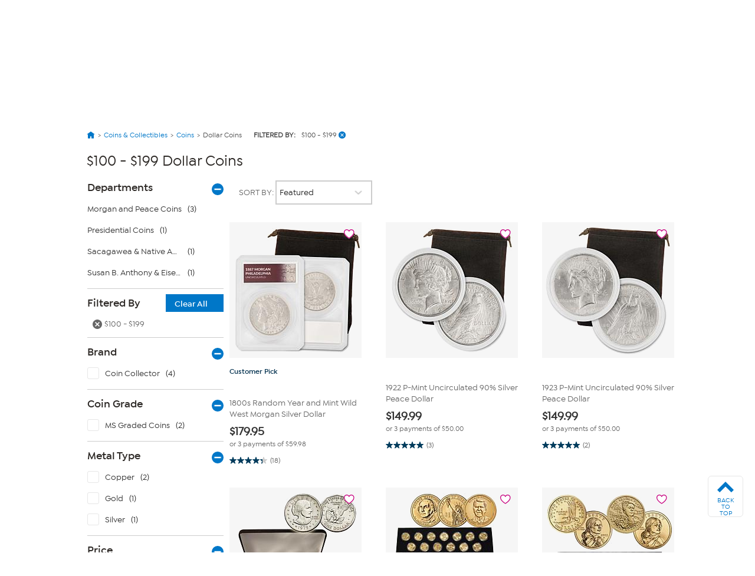

--- FILE ---
content_type: text/javascript
request_url: https://cdn.quantummetric.com/qscripts/quantum-hsn.js
body_size: 95129
content:
/* Copyright 2015-2025 Quantum Metric, Inc. All rights reserved. For US patents see https://www.quantummetric.com/legal/patents/. For EULA see https://www.quantummetric.com/legal/eula. code-freeze ed7c996d2419776257417a941e7a6a3b87614866 */
(function() {
var setInterval = window['__zone_symbol__setInterval'] || window.setInterval;
var clearInterval = window['__zone_symbol__clearInterval'] || window.clearInterval;
var setTimeout = window['__zone_symbol__setTimeout'] || window.setTimeout;
var console = window['console'];
var clearTimeout = window['__zone_symbol__clearTimeout'] || window.clearTimeout;
var MutationObserver = window['__zone_symbol__MutationObserver'] || window.MutationObserver;
var queueMicrotask = window['__zone_symbol__queueMicrotask'] || window.queueMicrotask;
var Promise = window['__zone_symbol__Promise'] || window.Promise; var aa=typeof Object.defineProperties=="function"?Object.defineProperty:function(a,b,c){if(a==Array.prototype||a==Object.prototype)return a;a[b]=c.value;return a};function ba(a){a=["object"==typeof globalThis&&globalThis,a,"object"==typeof window&&window,"object"==typeof self&&self,"object"==typeof global&&global];for(var b=0;b<a.length;++b){var c=a[b];if(c&&c.Math==Math)return c}throw Error("Cannot find global object");}var ca=ba(this);
function da(a,b){if(b)a:{var c=ca;a=a.split(".");for(var d=0;d<a.length-1;d++){var e=a[d];if(!(e in c))break a;c=c[e]}a=a[a.length-1];d=c[a];b=b(d);b!=d&&b!=null&&aa(c,a,{configurable:!0,writable:!0,value:b})}}function ea(a){function b(d){return a.next(d)}function c(d){return a.throw(d)}return new Promise(function(d,e){function f(g){g.done?d(g.value):Promise.resolve(g.value).then(b,c).then(f,e)}f(a.next())})}function B(a){return ea(a())}
da("Object.entries",function(a){return a?a:function(b){var c=[],d;for(d in b)Object.prototype.hasOwnProperty.call(b,d)&&c.push([d,b[d]]);return c}});
da("String.prototype.matchAll",function(a){return a?a:function(b){if(b instanceof RegExp&&!b.global)throw new TypeError("RegExp passed into String.prototype.matchAll() must have global tag.");var c=new RegExp(b,b instanceof RegExp?void 0:"g"),d=this,e=!1,f={next:function(){if(e)return{value:void 0,done:!0};var g=c.exec(d);if(!g)return e=!0,{value:void 0,done:!0};g[0]===""&&(c.lastIndex+=1);return{value:g,done:!1}}};f[Symbol.iterator]=function(){return f};return f}});
da("Array.prototype.flatMap",function(a){return a?a:function(b,c){var d=[];Array.prototype.forEach.call(this,function(e,f){e=b.call(c,e,f,this);Array.isArray(e)?d.push.apply(d,e):d.push(e)});return d}});da("Array.prototype.includes",function(a){return a?a:function(b,c){var d=this;d instanceof String&&(d=String(d));var e=d.length;c=c||0;for(c<0&&(c=Math.max(c+e,0));c<e;c++){var f=d[c];if(f===b||Object.is(f,b))return!0}return!1}});
da("Object.fromEntries",function(a){return a?a:function(b){var c={};if(!(Symbol.iterator in b))throw new TypeError(""+b+" is not iterable");b=b[Symbol.iterator].call(b);for(var d=b.next();!d.done;d=b.next()){d=d.value;if(Object(d)!==d)throw new TypeError("iterable for fromEntries should yield objects");c[d[0]]=d[1]}return c}});
function fa(a,b){a instanceof String&&(a+="");var c=0,d=!1,e={next:function(){if(!d&&c<a.length){var f=c++;return{value:b(f,a[f]),done:!1}}d=!0;return{done:!0,value:void 0}}};e[Symbol.iterator]=function(){return e};return e}da("Array.prototype.values",function(a){return a?a:function(){return fa(this,function(b,c){return c})}});
da("Array.prototype.flat",function(a){return a?a:function(b){b=b===void 0?1:b;var c=[];Array.prototype.forEach.call(this,function(d){Array.isArray(d)&&b>0?(d=Array.prototype.flat.call(d,b-1),c.push.apply(c,d)):c.push(d)});return c}});da("Promise.prototype.finally",function(a){return a?a:function(b){return this.then(function(c){return Promise.resolve(b()).then(function(){return c})},function(c){return Promise.resolve(b()).then(function(){throw c;})})}});function ha(a){for(var b="",c=0;c<a.length;c++)b+=String.fromCharCode(a[c]);return b}var ia=ha([83,72,65,45,50,53,54]),ja=ha([65,69,83,45,67,66,67]),ka=ha([82,83,65,45,79,65,69,80]),la=ha([82,83,65,45,79,65,69,80,45,50,53,54]),oa=ha([65,50,53,54,67,66,67]);
const pa={utm_source:-56,utm_medium:-57,utm_campaign:-58,utm_term:-59,utm_content:-60,utm_id:-61},qa=/cvv|cvc|month|year|birth|cid|csc|cvn|sensitive|security|ccnumber|card.*identification|verification|^aba$|^tin$|routing|ssn|itin|account.*number|acct.*num|card.*num|card.*#|card.*no|cc.*num|nummer|n.m.ro|credito|\u4fe1\u7528\u5361|\uce74\ub4dc|\u30ab\u30fc\u30c9\u756a|\u041d\u043e\u043c\u0435\u0440.*\u043a\u0430\u0440\u0442\u044b/i,ra=[{re:{p:"/b/ss/([^/]+)/(\\d+)/([^/]+)/.+",f:""},rep:"/b/ss/$1/$2/$3/{id}"},
{re:{p:"/akam/.+",f:""},rep:"/akam/{pixel}"},{re:{p:"(http[s]?://)[^\\.]+\\.safeframe\\.googlesyndication\\.com",f:""},rep:"$1REPLACED.safeframe.googlesyndication.com"}],ta=/zoom|toggle|prev|next|forward|backward|qty|down|up|right|left|arrow|plus|minus|increase|decrease|carousel|quantity|chevron/i,ua=()=>{},va=new Set("button fieldset optgroup option select textarea input".split(" ")),xa=new Set("onabort onautocomplete onautocompleteerror onblur oncancel oncanplay oncanplaythrough onchange onclick onclose oncontextmenu oncuechange ondblclick ondrag ondragend ondragenter ondragleave ondragover ondragstart ondrop ondurationchange onemptied onended onerror onfocus oninput oninvalid onkeydown onkeypress onkeyup onload onloadeddata onloadedmetadata onloadstart onmousedown onmouseenter onmouseleave onmousemove onmouseout onmouseover onmouseup onmousewheel onpause onplay onplaying onprogress onratechange onreset onresize onscroll onseeked onseeking onselect onshow onsort onstalled onsubmit onsuspend ontimeupdate ontoggle onvolumechange onwaiting onwheel".split(" ")),
C=Object.freeze({NONE:0,Dd:1,Ed:2,Bd:4,ERROR:8,Fd:16,fh:32,Ec:64});function ya(a,b,c,d){b&&c&&b!=c&&(d[b.toUpperCase()]&&d[c.toUpperCase()]?(a=d[c.toUpperCase()]/d[b.toUpperCase()]*a,a=D(a*100)/100):a="QM%20Conversion:%20"+b+"%20to%20"+c);return a}
function za(a){var b=RegExp("\\D","g"),c=RegExp("(?:([,.]?(?:[0-9]+[,.]?)+[0-9]*))([^_\\-0-9]|$)").exec(a);if(c&&!(c.length<2)&&(a=c[1],a.length>0&&a[a.length-1]=="."&&(a=a.substring(0,a.length-1)),c=!1,a.lastIndexOf(",")!=a.length-3&&a.lastIndexOf(".")!=a.length-3||a.length==2||(c=!0),a=a.replace(b,"")))return b=parseFloat(a),Math.floor(c?b:b*100)}function Aa(a,b){return a?Object.getOwnPropertyDescriptor(a,b)||Aa(Object.getPrototypeOf(a),b):null}
function Ba(a){return B(function*(){let b="";const c=window.TextDecoder&&new window.TextDecoder;try{const d=a.getReader();for(;;){const {value:e,done:f}=yield d.read();if(f)break;let g="";if(c)g=c.decode(e);else for(let h=0;h<e.length;h++)g+=String.fromCharCode(parseInt(e[h],10));b+=g}}catch(d){}return b})}function Ca(a,b,c){return typeof b==="string"?b in a?a[b]:c:Array.isArray(b)&&typeof a!=="undefined"?b.length===0?a:a?Ca(a[b[0]],b.slice(1),c):c:c}
function Ea(a,b){try{if(typeof b=="string")return delete a[b],!0;if(!Array.isArray(b))return console.warn("QM: cannot call `unset` when path is not an array"),!1;const c=b.pop(),d=Ca(a,b,null);if(!d)return!1;delete d[c];return!0}catch(c){return!1}}const Fa=()=>{let a=1;return()=>a++},Ha=()=>{var a=Ga.excludeXHRHeaderRegEx;var b=b===void 0?a.length:b;const c=Array(b);for(let d=0;d<a.length&&d<b;++d)c[d]=a[d];return c};
function D(a,b){b=b===void 0?0:b;return Number(`${Math.round(Number(`${a}e${b}`))}e-${b}`)}
const Ia=a=>a.reduce((b,c)=>{if(typeof c==="string")return b.global.add(c),b;b.selected.push(c);return b},{global:new window.Set,selected:[]}),Ja=()=>{let a=(new Date).getTime();const b=window.performance;let c=b&&b.now&&b.now()*1E3||0;return"xxxxxxxxxxxx4xxxxxxxxxxxxxxxxxxx".replace(/x/g,function(d){var e=Math.random()*16;a>0?(e=(a+e)%16|0,a=Math.floor(a/16)):(e=(c+e)%16|0,c=Math.floor(c/16));return(d==="x"?e:e&3|8).toString(16)})},Ka=a=>{let b="",c=!0;for(const d in a)a.hasOwnProperty(d)&&(c?c=
!1:b+="&",b+=encodeURIComponent(d)+"="+encodeURIComponent(a[d]));return b},La=a=>Object.entries(a).reduce((b,c)=>{const d=c[0];c=c[1];d.startsWith("event:")?b.E.push(c):b[d]=c;return b},{E:[]}),Ma=a=>typeof a==="string"&&a!=="s"&&a!=="exp",Na=a=>{if(!a||typeof a!=="object")return!1;for(const b in a)if(Ma(b))return!0},Oa=(a,b)=>{if(!a||typeof a!=="string")return a;b.forEach(c=>{Array.from(a.matchAll(c)).reverse().forEach(d=>{d.indices.forEach((e,f,g)=>{e&&!f^g.length>1&&(a=a.slice(0,e[0])+"*****"+
a.slice(e[1]))})})});return a},Pa=a=>a===null||a===void 0?"":a=a.toString().replace(/"|\r?\n|\r|\t|\\/g,"").replace(/[\u0000-\u001F]+/g,"").replace(/[\uD800-\uDBFF][\uDC00-\uDFFF]/g,"").trim(),Qa=a=>a.split(/;\s*/).reduce((b,c)=>{const d=c.indexOf("="),e=c.slice(0,d).trim();c=c.slice(d+1).trim();e&&(b[e]=c);return b},{}),Ra=a=>{let b=0;for(;a.parentNode;)++b,a=a.parentNode,a.nodeType===11&&(a=a.host);return b},Sa=a=>[...a].reduce((b,c)=>(b<<5)+b+c.codePointAt(0),5381)>>>0;function Ta(a){if(typeof a==="string"&&a.length>0){try{return new URL(a)}catch(b){}try{return new URL(a,window.location.origin)}catch(b){}}throw Error(`Invalid URL: ${a}`);}
function Ua(a,b,c){if(c.protocol.startsWith("data:"))return c.toString();if(a.size&&c.search!==""){var d=c.searchParams;let e=new URLSearchParams;for(let [f,g]of d.entries())a.has(f.toLowerCase())&&(g="*****"),e.append(f,g);c.search=e.toString()}a=c.toString();try{a=decodeURIComponent(a)}catch(e){}for(c=0;c<b.length;++c)try{const e=b[c];a=a.replace(e[0],e[1])}catch(e){}return a};function Va(a){try{return typeof window.QuantumMetricOnNewPageTitle=="function"?window.QuantumMetricOnNewPageTitle(a):a}catch(b){}}
class Wa{constructor(a,b){const c=Ta(window.location.href);this.timestamp=a.g.B.W();this.navigationType=b;this.Aa=c;this.L=Ua(a.D.M.tb,a.D.M.zb,c);a:{a=this.L;try{var d=typeof window.QuantumMetricOnNewPageUrl=="function"?window.QuantumMetricOnNewPageUrl(a):a;break a}catch(e){}d=void 0}this.Wa=d;this.J=document.title;this.A=""}dd(){this.J!==document.title?(this.J=document.title,this.A=Va(this.J)):this.A||(this.A=Va(this.J));return this.A}};const Xa=(a,b)=>{try{return new RegExp(a,b)}catch(c){}},F=a=>a.reduce((b,c)=>{const d=b.find(e=>e.f===c.f);if(!d)return b.push(Object.assign({},c)),b;d.p=d.p+"|"+c.p;return b},[]).flatMap(b=>Xa(b.p,b.f)||[]),G=(a,b)=>{for(let c=0;c<b.length;c++)if(b[c].test(a))return!0;return!1};function Ya(a,b=-1){a.K=b>=0?b:a.L.now();return a.K}
class Za{constructor(a,b,c=null){this.G=a;this.L=a.la;this.origin=c;this.J=b;this.rb=!1;this.A={};this.R=this.duration=this.K=0;this.Z=this.G.g.B.W();this.ha=[1,16,4,2,8,64];this.A.t="s";this.A["@"]=["w"];this.G.Sg=window.screen?window.screen.width:void 0;this.G.Rg=window.screen?window.screen.height:void 0;this.A.x=this.G.Sg;this.A.y=this.G.Rg;this.G.Ub=window.innerWidth||document.documentElement.clientWidth||document.body.clientWidth;this.G.Ab=window.innerHeight||document.documentElement.clientHeight||
document.body.clientHeight;this.A.w=this.G.Ub;this.A.h=this.G.Ab}Kc(){return this.ha.includes(this.J.navigationType)}Qe(a){this.duration=a}Vc(){}be(a){a&&(this.rb=!0);this.A.re=this.G.Ca;this.A[")"]=this.G.hc>=5242880?"max-page-size-exceeded":this.G.Fb;this.A.s=this.G.hc;a=this.J.dd();G(this.J.Wa,this.G.D.M.Ge)?this.A.pt=this.J.Wa:this.A.pt=a;this.A.url=this.J.Wa;this.A.ourl=this.J.L;this.G.customElements.size&&(this.A.cea=Array.from(this.G.customElements));if(a=window.navigator.connection||window.navigator.mozConnection||
window.navigator.webkitConnection)a.effectiveType&&(this.A.ce=a.effectiveType),a.downlink&&(this.A.cd=D(a.downlink)),a.rtt&&(this.A.cr=a.rtt);this.Pe();this.A.z=this.G.kd;this.G.frameId&&(this.A.QF=this.G.frameId);window.screen.orientation?({orientation:a}=window.screen,a=a.angle):a=window.orientation;this.A.o=a;this.Kc()&&!this.rb?(this.A.spa_d=this.duration?parseInt(this.duration,10):null,a=this.L.timeOrigin&&this.L.getEntriesByType("navigation")[0]?this.L.timeOrigin+this.K:this.Z,this.A.pto=D(a),
this.origin&&(this.A.r=this.origin.Wa)):($a(this.G,this.A),this.A.n={type:ab(this.G,"type"),redirectCount:ab(this.G,"redirectCount")},document.referrer&&(a=Ua(this.G.D.M.tb,this.G.D.M.zb,Ta(document.referrer)),this.A.r=a,this.G.$.set("lastUrl",Ta(a).toString())));this.G.cc&&(this.A.ctx=this.G.cc);this.A.f=document.hasFocus();return this.A}Uc(a){this.A.c=a}Pe(){this.A.els=this.R}};function bb(a){return a.A[a.Ha]}function cb(a){if(a.Ha>0){if(bb(a))return!0;a.Ha=0}return!1}function db(a){if(cb(a))return Ya(bb(a));a.L=a.G.la.now();return a.L}function eb(a){return fb(a,a.Sa,a.J)}function fb(a,b,c){a.Ha=a.G.g.B.W();b=new Za(a.G,b,c);b.Vc(a.K);a.K="";a.A[a.Ha]=b;a.L>=0&&(Ya(b,a.L),a.L=-1);return a.Ha}function gb(a){const b=fb(a,a.Sa,a.J);a.get(b).rb=!0;return b}
function hb(a,b){delete a.A[b];if(a.Ha===b){b=Object.keys(a.A);let c=Number.parseInt(b[0],void 0);if(b.length>1)for(let d=1;d<b.length;d++){let e=Number.parseInt(b[d],void 0);e>c&&(c=e)}a.Ha=c||0}}function kb(a){return a.J?a.J.Aa:null}function lb(a,b){a.J=a.Sa;a.Sa=b;return eb(a)}
function mb(a,b){const c=a.Sa,d=b.Aa.pathname===c.Aa.pathname&&b.Aa.search===c.Aa.search&&b.Aa.hash!==c.Aa.hash;if(b.navigationType===4&&d||G(b.Aa.href,a.G.D.M.Ug)||b.navigationType===16&&!a.G.D.config.monitorAllHashChanges)return!1;a=c.Aa.origin===b.Aa.origin&&c.Aa.pathname===b.Aa.pathname&&c.Aa.search===b.Aa.search&&c.Aa.hash===b.Aa.hash;return b.navigationType===1||!a&&c.Wa!==b.Wa?!0:!1}
class nb{constructor(a){this.G=a;this.Sa=new Wa(a,32);this.J=null;this.A={};this.Ha=0;this.K="";this.L=-1;this.R=!1}Kc(a){return cb(this)?(a=this.get(a))?a.Kc():!1:!1}rb(a){return this.get(a)?this.get(a).rb:!1}get(a){return this.A[a]}Vc(a){cb(this)?bb(this).Vc(a):this.K=a}Qe(a){cb(this)&&bb(this).Qe(a)}Pe(a){cb(this)&&(bb(this).R=a)}Uc(a,b){this.get(a).Uc(b)}be(a){var b=this.A[a];hb(this,a);a=b.be(!this.R);this.R=!0;b=this.G.g.B.W()-1E4;for(let d of Object.keys(this.A))if(d<=b){delete this.A[d];var c=
Number.parseInt(d,void 0);this.Ha===c&&(this.Ha=0)}return a}dd(){return this.Sa.dd()}};const ob=Fa();function pb(a,b){return function(){b.ga.get(this)||qb(b,this);return a.apply(this,arguments)}}function qb(a,b){const c=b.effect.getKeyframes(),d=b.effect.getTiming(),e=ob(),f=H(a.G,b.effect.target);a.ga.set(b,e);b.effect&&a.ga.set(b.effect,e);a.log({t:"wa",v:"c",I:f,i:e,a:[c,d]});rb(a,b,e)}
function sb(a){const b=Object.getOwnPropertyDescriptor(Element.prototype,"animate"),c=Object.getOwnPropertyDescriptor(Animation.prototype,"play"),d=Object.getOwnPropertyDescriptor(Animation.prototype,"pause"),e=Object.getOwnPropertyDescriptor(Animation.prototype,"reverse"),f=Object.getOwnPropertyDescriptor(Animation.prototype,"cancel"),g=Object.getOwnPropertyDescriptor(Animation.prototype,"finish"),h=Object.getOwnPropertyDescriptor(Animation.prototype,"updatePlaybackRate"),k=Object.getOwnPropertyDescriptor(Animation.prototype,
"currentTime"),n=Object.getOwnPropertyDescriptor(Animation.prototype,"effect"),l=Object.getOwnPropertyDescriptor(Animation.prototype,"startTime"),q=Object.getOwnPropertyDescriptor(Animation.prototype,"playbackRate"),m=Object.getOwnPropertyDescriptor(window,"Animation"),p=Object.getOwnPropertyDescriptor(KeyframeEffect.prototype,"setKeyframes"),u=Object.getOwnPropertyDescriptor(KeyframeEffect.prototype,"target"),v=Object.getOwnPropertyDescriptor(KeyframeEffect.prototype,"composite"),w=Object.getOwnPropertyDescriptor(KeyframeEffect.prototype,
"pseudoElement"),z=Object.getOwnPropertyDescriptor(window.AnimationEffect.prototype,"updateTiming");if(b&&b.configurable){const A=b.value;Object.defineProperty(Element.prototype,"animate",Object.assign({},b,{value:function(){const t=A.apply(this,arguments);try{const r=ob(),x=H(a.G,this);a.ga.set(t,r);a.ga.set(t.effect,r);a.log({t:"wa",v:"c",I:x,i:r,a:Array.prototype.slice.apply(arguments)})}catch(r){}return t}}))}if(c&&c.configurable){const A=c.value;Object.defineProperty(Animation.prototype,"play",
Object.assign({},c,{value:pb(function(){const t=A.apply(this,arguments);try{const r=a.ga.get(this);if(!r)return t;a.log({t:"wa",v:"p",i:r})}catch(r){}return t},a)}))}if(d&&d.configurable){const A=d.value;Object.defineProperty(Animation.prototype,"pause",Object.assign({},d,{value:pb(function(){const t=A.apply(this,arguments);try{const r=a.ga.get(this);if(!r)return t;a.log({t:"wa",v:"s",i:r})}catch(r){}return t},a)}))}if(e&&e.configurable){const A=e.value;Object.defineProperty(Animation.prototype,"reverse",
Object.assign({},e,{value:pb(function(){const t=A.apply(this,arguments);try{const r=a.ga.get(this);if(!r)return t;a.log({t:"wa",v:"r",i:r})}catch(r){}return t},a)}))}if(f&&f.configurable){const A=f.value;Object.defineProperty(Animation.prototype,"cancel",Object.assign({},f,{value:pb(function(){const t=A.apply(this,arguments);try{const r=a.ga.get(this);if(!r)return t;a.log({t:"wa",v:"x",i:r})}catch(r){}return t},a)}))}if(g&&g.configurable){const A=g.value;Object.defineProperty(Animation.prototype,
"finish",Object.assign({},g,{value:pb(function(){const t=A.apply(this,arguments);try{const r=a.ga.get(this);if(!r)return t;a.log({t:"wa",v:"f",i:r})}catch(r){}return t},a)}))}if(h&&h.writable){const A=h.value;Object.defineProperty(Animation.prototype,"updatePlaybackRate",Object.assign({},h,{value:pb(function(t){const r=this.currentTime,x=A.apply(this,arguments);try{const E=a.ga.get(this);if(!E)return x;const W=this.currentTime;a.log({t:"wa",v:"a",i:E,p:"playbackRate",n:t});r!==W&&a.log({t:"wa",v:"a",
i:E,p:"currentTime",n:W});this.playState!=="running"&&a.log({t:"wa",v:"s",i:E});this.playState==="running"&&a.log({t:"wa",v:"p",i:E})}catch(E){}return x},a)}))}if(k&&k.configurable){const A=k.set;Object.defineProperty(Animation.prototype,"currentTime",Object.assign({},k,{set:pb(function(t){const r=A.call(this,t);try{const x=a.ga.get(this);if(!x)return r;a.log({t:"wa",v:"a",i:x,p:"currentTime",n:t})}catch(x){}return r},a)}))}if(n&&n.configurable){const A=n.set;Object.defineProperty(Animation.prototype,
"effect",Object.assign({},n,{set:pb(function(t){const r=this.effect,x=A.call(this,t);try{const E=a.ga.get(this);if(!E)return x;a.ga.set(t,E);a.ga.delete(r);const W=H(a.G,t.target),ma=[t.getKeyframes(),t.getTiming()];a.log({t:"wa",v:"e",i:E,I:W,a:ma});this.effect.pseudoElement&&a.log({t:"wa",v:":",i:E,n:this.effect.pseudoElement})}catch(E){}return x},a)}))}if(l&&l.configurable){const A=l.set;Object.defineProperty(Animation.prototype,"startTime",Object.assign({},l,{set:pb(function(t){t=A.call(this,
t);try{const r=a.ga.get(this);if(!r)return t;a.log({t:"wa",v:"a",i:r,p:"currentTime",n:this.currentTime})}catch(r){}return t},a)}))}if(q&&q.configurable){const A=q.set;Object.defineProperty(Animation.prototype,"playbackRate",Object.assign({},q,{set:pb(function(t){const r=A.call(this,t);try{const x=a.ga.get(this);if(!x)return r;a.log({t:"wa",v:"a",i:x,p:"playbackRate",n:t})}catch(x){}return r},a)}))}if(m&&m.configurable){const A=window.Animation;Object.defineProperty(window,"Animation",Object.assign({},
m,{value:function(...t){t=new A(...t);try{const r=ob(),x=t.effect?H(a.G,t.effect.target):"",E=t.effect?[t.effect.getKeyframes(),t.effect.getTiming()]:[];a.ga.set(t,r);t.effect&&a.ga.set(t.effect,r);a.log({t:"wa",v:"c",I:x,i:r,a:E,p:"c"});t.effect&&t.effect.pseudoElement&&a.log({t:"wa",v:":",i:r,n:t.effect.pseudoElement})}catch(r){}return t}}))}if(p&&p.configurable){const A=p.value;Object.defineProperty(KeyframeEffect.prototype,"setKeyframes",Object.assign({},p,{value:function(){const t=A.apply(this,
arguments);try{const r=a.ga.get(this);if(!r)return t;a.log({t:"wa",v:"k",i:r,a:Array.prototype.slice.apply(arguments)})}catch(r){}return t}}))}if(u&&u.configurable){const A=u.set;Object.defineProperty(KeyframeEffect.prototype,"target",Object.assign({},u,{set:function(t){const r=A.call(this,t);try{const x=a.ga.get(this);if(!x)return r;const E=H(a.G,t);a.log({t:"wa",v:"@",i:x,I:E})}catch(x){}return r}}))}if(v&&v.configurable){const A=v.set;Object.defineProperty(KeyframeEffect.prototype,"composite",
Object.assign({},v,{set:function(t){const r=A.call(this,t);try{const x=a.ga.get(this);if(!x)return r;a.log({t:"wa",v:"=",i:x,n:t})}catch(x){}return r}}))}if(w&&w.configurable){const A=w.set;Object.defineProperty(KeyframeEffect.prototype,"pseudoElement",Object.assign({},w,{set:function(t){const r=A.call(this,t);try{const x=a.ga.get(this);if(!x)return r;a.log({t:"wa",v:":",i:x,n:t})}catch(x){}return r}}))}if(z&&z.configurable){const A=z.value;Object.defineProperty(window.AnimationEffect.prototype,"updateTiming",
Object.assign({},z,{value:function(){const t=A.apply(this,arguments);try{const r=a.ga.get(this);a.log({t:"wa",v:"u",i:r,a:Array.prototype.slice.apply(arguments)})}catch(r){}return t}}))}}function rb(a,b,c){const d=b.playbackRate,e=b.playState;a.log({t:"wa",v:"a",i:c,p:"currentTime",n:b.currentTime});d!==1&&a.log({t:"wa",v:"a",i:c,p:"playbackRate",n:d});e==="paused"&&a.log({t:"wa",v:"s",i:c})}class tb{constructor(a){this.G=a;this.ga=new this.G.g.B.da.contentWindow.WeakMap}log(a){I(this.G,a)}};class ub{constructor(){this.reject=this.resolve=null;this.promise=new Promise((a,b)=>{this.resolve=a;this.reject=b})}};const vb=/content:\s+"?(.+?)"?;/,wb=/[^\u0000-\u00ff]/,Bb=(a,b,c=0)=>{if(c>10)return[];let d=[];try{if(!b.cache.has(a)||b.cache.get(a).length!==a.cssRules.length){const e=a.cssRules;for(let f=0;f<e.length;++f){const g=e[f],h=b.Hg(g).replace(vb,Ab);if(g instanceof window.CSSImportRule){let k=[];try{g.styleSheet&&g.styleSheet.cssRules&&(k=Bb(g.styleSheet,b,c+1))}catch(n){k=[h]}d=d.concat(k)}else d.push(h)}b.cache.set(a,d)}}catch(e){b.cache.set(a,[])}return b.cache.get(a)},Ab=(a,b)=>wb.test(b)?`content: "\\${b.charCodeAt(0).toString(16)}";`:
a;const Cb=a=>a.cssText,Db=a=>{var b=a.cssText;if(a instanceof window.CSSStyleRule&&(b.includes("grid-template:")&&a.style.gridTemplateAreas||a.style.all)){b=a.selectorText;a=a.style;var c="";for(let d=0;d<a.length;++d){const e=a[d],f=a.getPropertyValue(e),g=a.getPropertyPriority(e);c+=`${e}:${f}${g?" !important":""};`}return`${b} { ${c} }`}if(a instanceof window.CSSMediaRule&&b.includes("grid-template:")){b="";for(c=0;c<a.cssRules.length;c++)b+=Db(a.cssRules[c]);return`@media ${a.conditionText} { ${b} }`}if(a instanceof
window.CSSSupportsRule&&b.includes("grid-template:")){b="";for(c=0;c<a.cssRules.length;c++)b+=Db(a.cssRules[c]);return`@supports ${a.conditionText} { ${b} }`}return b},Eb=a=>Db(a),Fb=a=>Db(a);function Gb(a,b,c){c=c.map(d=>({hash:d,data:b[d],contentType:"text/css"}));a.A.g.B.da.contentWindow.fetch(`${a.A.D.config.hashResourceURL}/hashes`,{method:"POST",headers:{"Content-Type":"application/json"},body:a.A.g.B.stringify(c),credentials:"omit"})}
function Hb(a,b){const c=Object.keys(b);c.length!==0&&a.A.g.B.da.contentWindow.fetch(`${a.A.D.config.hashResourceURL}/hash-check`,{method:"POST",headers:{"Content-Type":"application/json"},body:a.A.g.B.stringify(c),credentials:"omit"}).then(function(d){return B(function*(){try{if(d.status==200){var e=yield d.json();e.length&&Gb(a,b,e)}}catch(f){}})})}
function Ib(a,b,c){a.L[b]=c;a.J||(a.J=setTimeout(()=>B(function*(){try{const d=Object.assign({},a.L);a.L=Object.create(null);Hb(a,d)}catch(d){}finally{a.J=null}}),a.A.D.config.resourceUploadDelay))}class Jb{constructor(a){this.L=Object.create(null);this.J=null;this.A=a}};const Kb=a=>new Promise(b=>{function c(k){e||(e=!0,clearTimeout(f),f=null,b(k))}function d(){if(a.sheet)return c("polling");g++;g<10?f=setTimeout(d,500):b(!1)}let e=!1,f,g=0;const h=()=>{c("node.addEventListener");a.removeEventListener("load",h,!1)};a.addEventListener("load",h,!1);f=setTimeout(d,500)});const Lb=/\//g,Mb=Fa();function Nb(a){a.A.Za.bb==="Safari"&&(a.J=Fb);a.A.Za.bb==="Chrome"&&(a.J=Eb)}function Ob(a,b){a.K.delete(b);delete a.register(b).$c;b.ownerNode&&Ob(a,b.ownerNode)}function Pb(a){return B(function*(){return(yield Qb(a)).replace(Lb,"~")})}
function Rb(a,b){return B(function*(){const c=a.register(b);let d=c.Wc;d||b.ownerNode||(d=c.Wc=Mb());b.ownerNode&&a.register(b.ownerNode,c);var e=Bb(b,{Hg:a.J,cache:a.K});if(!e.length)return{v:"",i:d};e=e.join("");if(!a.A.D.config.hashResourceURL||a.A.D.M.Hf&&b.ownerNode&&a.A.g.aa.matchesSelector(b.ownerNode,a.A.D.M.Hf))return c.Tg=e,{v:e,i:d};c.hash=yield Pb(e);(b.ownerNode?a.A.D.M.rc||a.A.D.M.bd&&a.A.g.aa.matchesSelector(b.ownerNode,a.A.D.M.bd):a.A.D.M.rc)&&Ib(a.R,c.hash,e);return{h:c.hash,i:d}})}
function Sb(a,b){return B(function*(){const c=a.A.g.B.da.contentDocument,d=c.adoptNode(b.cloneNode(!0));d.setAttribute("crossorigin","anonymous");d.removeAttribute("onload");d.addEventListener("error",()=>J(a.A,"CORS_LINK="+encodeURIComponent(b.href)));c.head.appendChild(d);if(!(yield Kb(d)))return{v:""};const e=yield Rb(a,d.sheet);c.head.removeChild(d);return e})}
function Tb(a,b){return B(function*(){if(a.A.D.M.gd&&a.A.g.aa.matchesSelector(b,a.A.D.M.gd)||!(yield Kb(b)))var c={v:""};else{try{c=!b.sheet.cssRules}catch(d){c=!0}c=c?Sb(a,b):Rb(a,b.sheet)}return c})}function Ub(a,b){const c=b.ownerNode?b.ownerNode.ownerDocument:b.ownerDocument||document;return b instanceof c.defaultView.CSSStyleSheet?Rb(a,b):b instanceof c.defaultView.HTMLLinkElement?Tb(a,b):Promise.resolve({v:""})}
function Vb(a,b){const c=a.register(b);c.$c||(c.$c=new ub,a.L.push(b));return c.$c.promise}function Wb(a){const b=a.L;a.L=[];const c=[];b.forEach(d=>{const e=a.ga.get(d).$c;c.push(e.promise);Ub(a,d).then(e.resolve)});return Promise.all(c)}class Xb{constructor(a){this.A=a;this.ga=new this.A.g.B.da.contentWindow.WeakMap;this.L=[];this.K=new this.A.g.B.da.contentWindow.WeakMap;this.J=Cb;this.R=new Jb(a)}register(a,b={}){this.ga.has(a)||this.ga.set(a,b);return this.ga.get(a)}};function Yb(a,b){try{const c=a({test:[{age:100,old:!0,s:'[id="t"]'}]});return c!='{"test":[{"age":100,"old":true,"s":"[id=\\"t\\"]"}]}'?!1:b(c).test[0].age==100?!0:!1}catch(c){return!1}}
const Zb=(a,b)=>Array.isArray(b)||b===null||b===void 0||typeof b==="number"||typeof b==="string"||typeof b==="boolean"?b:Object.fromEntries(Object.keys(b).sort().map(c=>[c,Zb(c,b[c])])),$b=a=>a.replace(/~1/g,"/").replace(/~0/g,"~"),K=Symbol(),ac=(a,b,c)=>{if(b.length===0&&c(a))return a;if(a===null||typeof a!=="object")return K;if(b.length===0)for(var d in a){var e=ac(a[d],b,c);if(e!==K)return e}const [f,...g]=b;for(const k in a){if(k!==f){d=ac(a[k],b,c);if(d===K)continue;return d}a:{var h=a[k];d=
g;e=c;if(d.length!==0||e(h))if(d.length===0)d=h;else{for(const n of d){if(typeof h!=="object"||h===null||!(n in h)){d=K;break a}h=h[n]}d=e(h)?h:K}else d=K}if(d===K){d=ac(a[k],b,c);if(d===K)continue;return d}return d}return K};function bc(a){a.Ka=new window.MutationObserver(function(b){b.every(c=>c.removedNodes.length===0)||(b=!1,a.isConnected(a.A)||(document.documentElement.appendChild(a.A),b=!0),a.isConnected(a.da)||(a.A.appendChild(a.da),b=!0),b&&(a.MutationObserver=a.da.contentWindow.MutationObserver,a.va.Cb("clean-iframe-re-attached")))});a.Ka.observe(document.documentElement,{childList:!0});a.Ka.observe(a.A,{childList:!0,subtree:!0})}
function cc(a){a.Storage.setItem=a.da.contentWindow.Storage.prototype.setItem;a.Storage.getItem=a.da.contentWindow.Storage.prototype.getItem;a.Storage.removeItem=a.da.contentWindow.Storage.prototype.removeItem}function dc(a){const b=a.da.contentWindow,c=a.stringify=b.JSON.stringify,d=a.Xa=b.JSON.parse,e=b.structuredClone||(f=>f);Yb(c,d)||(a.stringify=f=>c(e(f)))}function ec(a,b){return window.ShadowRoot?a.ma(b).indexOf("ShadowRoot")>-1:!1}
function fc(a){const b={HTMLElement:null,Element:null,Node:null,Document:null,DocumentFragment:null,ShadowRoot:null,MutationObserver:null,JSON:null,XMLHttpRequest:null,EventTarget:null,Event:null,Window:null,Date:null},c=a.da.contentWindow;for(const y of Object.keys(b))b[y]=c[y];const d=(Object.getOwnPropertyDescriptor(b.Element.prototype,"innerHTML")||{}).get;a.innerHTML=y=>d.call(y);const e=(Object.getOwnPropertyDescriptor(b.HTMLElement.prototype,"innerText")||{}).get;a.innerText=y=>e.call(y);const f=
(Object.getOwnPropertyDescriptor(b.Element.prototype,"children")||Object.getOwnPropertyDescriptor(b.HTMLElement.prototype,"children")||{}).get;a.children=y=>y.children&&f.call(y)||void 0;const g=(Object.getOwnPropertyDescriptor(b.Element.prototype,"shadowRoot")||{}).get||function(){return null};a.shadowRoot=y=>g.call(y);const h=(Object.getOwnPropertyDescriptor(b.Document.prototype,"adoptedStyleSheets")||{}).get;if(h)if(b.ShadowRoot){const y=(Object.getOwnPropertyDescriptor(b.ShadowRoot.prototype,
"adoptedStyleSheets")||{}).get;a.K=L=>{if(ec(a,L))return y.call(L);if(L instanceof Document)return h.call(L)}}else a.K=y=>{if(y instanceof Document)return h.call(y)};const k=b.Document.prototype.getElementsByTagName;a.Sd=(y,L)=>k.call(y,L);const n=b.Element.prototype.matches;a.matches=(y,L)=>L&&L.length>0?n.call(y,L):!1;const l=b.Element.prototype.querySelector,q=b.Document.prototype.querySelector,m=b.DocumentFragment.prototype.querySelector;a.ka=(y,L)=>L?y instanceof window.Document||y instanceof
window.HTMLDocument?q.call(y,L):y instanceof window.DocumentFragment?m.call(y,L):l.call(y,L):null;const p=b.Element.prototype.querySelectorAll,u=b.Document.prototype.querySelectorAll,v=b.DocumentFragment.prototype.querySelectorAll;a.Va=(y,L)=>L?y instanceof window.Document||y instanceof window.HTMLDocument?u.call(y,L):y instanceof window.DocumentFragment?v.call(y,L):p.call(y,L):u.call(document,null);const w=b.Document.prototype.createNodeIterator;a.Z=(y,L,wa,Da)=>w.call(y,L,wa,Da);const z=(Object.getOwnPropertyDescriptor(b.Node.prototype,
"isConnected")||{}).get;z&&(a.isConnected=y=>z.call(y));const A=(Object.getOwnPropertyDescriptor(b.Node.prototype,"parentNode")||{}).get;a.parentNode=y=>A.call(y);const t=(Object.getOwnPropertyDescriptor(b.Node.prototype,"parentElement")||Object.getOwnPropertyDescriptor(b.HTMLElement.prototype,"parentElement")||{}).get;a.parentElement=y=>t.call(y);const r=(Object.getOwnPropertyDescriptor(b.Node.prototype,"childNodes")||{}).get;a.childNodes=y=>r.call(y);const x=(Object.getOwnPropertyDescriptor(b.Node.prototype,
"firstChild")||{}).get;a.pa=y=>x.call(y);Object.getOwnPropertyDescriptor(b.Node.prototype,"lastChild");const E=(Object.getOwnPropertyDescriptor(b.Node.prototype,"textContent")||{}).get;a.textContent=y=>E.call(y);const W=b.Node.prototype.appendChild;a.appendChild=(y,L)=>W.call(y,L);Object.getOwnPropertyDescriptor(b.Node.prototype,"nextSibling");Object.getOwnPropertyDescriptor(b.Node.prototype,"previousSibling");const ma=(Object.getOwnPropertyDescriptor(b.Node.prototype,"nodeName")||{}).get;a.nodeName=
y=>ma.call(y);const sa=b.Element.prototype.contains||b.HTMLElement.prototype.contains;a.R=(y,L)=>sa.call(y,L);const na=b.Node.prototype.getRootNode;a.getRootNode=y=>na.call(y);a.W=b.Date.now;a.MutationObserver=b.MutationObserver;if(b.EventTarget){const y=b.EventTarget.prototype.addEventListener;a.addEventListener=(L,wa,Da,ib,jb)=>{try{return y.call(L,wa,Da,ib,jb)}catch(hc){return L.addEventListener(wa,Da,ib,jb)}}}else{const y=b.Window.prototype.addEventListener,L=b.Node.prototype.addEventListener;
a.addEventListener=(wa,Da,ib,jb,hc)=>wa instanceof Window?y.call(wa,Da,ib,jb,hc):L.call(wa,Da,ib,jb,hc)}const xb=(Object.getOwnPropertyDescriptor(b.Event.prototype,"target")||{}).get;a.J=y=>xb.call(y);const yb=(Object.getOwnPropertyDescriptor(b.Event.prototype,"composed")||{}).get;a.qa=y=>yb.call(y);const zb=b.Event.prototype.composedPath;a.ha=y=>zb.call(y);const wg=(Object.getOwnPropertyDescriptor(b.Element.prototype,"tagName")||{}).get;a.tagName=y=>y&&y.nodeType===1?(y=wg.call(y),typeof y=="string"?
y:""):"";const qd=Object.getOwnPropertyDescriptor(c,"parent").get;qd&&(a.L=y=>qd.call(y));const xg=c.Object.prototype.toString;a.ma=y=>xg.call(y);const rd=Object.getOwnPropertyDescriptor(c.Document.prototype,"cookie");a.na.set=y=>rd.set.call(document,y);a.na.get=()=>rd.get.call(document);cc(a);a.createElement=y=>c.document.createElement(y);const ic=Object.getOwnPropertyDescriptor(b.Document.prototype,"readyState");ic&&typeof ic.get==="function"&&(a.readyState=y=>ic.get.call(y))}
class jc{constructor(a){this.W=this.MutationObserver=this.Xa=this.stringify=this.da=this.Ka=this.A=null;this.Storage={setItem:null,getItem:null,removeItem:null};this.na={set:null,get:null};this.va=a;this.A=document.createElement("b");this.A.style.position="absolute";this.A.style.left="-1000px";this.A.tabIndex=-1;this.A.ariaHidden="true";document.documentElement.appendChild(this.A);this.da=document.createElement("iframe");this.da.style.display="none";this.A.appendChild(this.da);try{this.da.contentWindow.scroll(0,
0)}catch(b){Object.defineProperties(this.da,{contentWindow:{value:window},contentDocument:{value:document}}),this.da.setAttribute("data-qm-cross-origin","")}bc(this);cc(this);dc(this)}innerHTML(a){return a.innerHTML}innerText(a){return a.innerText}children(a){return a.children}shadowRoot(a){return a.shadowRoot}K(a){return a.adoptedStyleSheets}Sd(a,b){return a.getElementsByTagName(b)}ka(a,b){return a.querySelector(b)}Va(a,b){return a.querySelectorAll(b)}Z(a,b,c,d){return a.createNodeIterator(b,c,d)}isConnected(a){var b=
a.isConnected;b===void 0&&(b=document,b=b===null?!this.R(document.documentElement,a):this.R(b.documentElement||b,a));return b}parentNode(a){return a.parentNode}parentElement(a){return a.parentElement}childNodes(a){return a.childNodes}pa(a){return a.firstChild}textContent(a){return a.textContent}appendChild(a,b){return a.appendChild(b)}matches(a,b){return b&&b.length>0&&a.matches?a.matches(b):!1}R(a,b){return a.contains(b)}getRootNode(a){return a.getRootNode()}addEventListener(a,b,c,d,e){return a.addEventListener(b,
c,d,e)}ma(a){return Object.prototype.toString.call(a)}J(a){return a.target}qa(a){return a.composed}ha(a){return a.composedPath()}tagName(a){return a.tagName}nodeName(a){return a.nodeName}L(a){return a.parent}createElement(a){return window.document.createElement(a)}readyState(a){return a.readyState}};function kc(a){a.interval&&(clearInterval(a.interval),a.interval=null);a.interval=setInterval(()=>{a.A.forEach((b,c)=>{lc(a,c)})},1E3)}function mc(a,b){b&&!a.A.has(b)&&(a.A.set(b,{Ya:new window.Set,Qa:null}),kc(a))}
function lc(a,b){nc(a,b);try{const c=a.G.g.B.W(),d=a.A.get(b);d.Ya.forEach(e=>{const f=M(a.G,e);let g;typeof f.wd=="undefined"&&(f.wd=c);const h=(c-f.wd)/1E3;a.G.g.B.isConnected(e)&&a.G.g.aa.matchesSelector(e,a.G.D.M.Ie)?!f.He&&h>=a.G.D.config.spinnerMaxSeconds&&(g=`${oc(a.G,e,0,0)}: Load exceeded ${a.G.D.config.spinnerMaxSeconds} seconds`,f.He=!0,delete f.wd,d.Ya.delete(e)):(!f.He&&h>=a.G.D.config.spinnerMinimumThreshold&&(g=`${oc(a.G,e,0,0)}: ${D(h,0)} spin seconds`,f.He=!0),delete f.wd,d.Ya.delete(e));
g&&N(a.G,-22,g)});kc(a)}catch(c){}pc(a)}function qc(a,b){const c=a.A.get(b);c&&(a.J(c),c.Qa=setTimeout(()=>{lc(a,b)},300))}function rc(a){a.A.forEach(a.J);a.A.clear()}function pc(a){const b=[];a.A.forEach((c,d)=>{a.G.g.B.isConnected(d)||b.push(d)});b.forEach(c=>{a.A.delete(c)})}function nc(a,b){const c=a.A.get(b);c&&a.G.g.aa.querySelectorAll(b,a.G.D.M.Ie).forEach(d=>{c.Ya.add(d)})}
class sc{constructor(a){this.G=a;this.A=new window.Map;this.interval=null}J(a){a.Qa&&(clearTimeout(a.Qa),a.Qa=null)}};function tc(a,b,c){b=Ua(a.G.D.M.tb,a.G.D.M.zb,Ta(b)).slice(-a.G.nh);O(a.G.O,{id:c,ia:2,flags:0,fa:a.G.g.B.W()},b)}function uc(a,b){b.complete&&b.naturalHeight===0?tc(a,b.src,-62):a.G.la.getEntriesByName(b.src).forEach(c=>{c.duration>a.G.D.config.slowLoadingImageThreshold&&tc(a,b.src,-63)})}class vc{constructor(a){this.G=a;this.Lb=this.Lb.bind(this);this.A=this.A.bind(this)}A(a){tc(this,a.target.src||(a.target.srcset?a.target.srcset.split(", ")[0]:""),-62)}Lb(a){uc(this,a.target)}};const wc=[/^(query|mutation)\s+?([\w\d]+)/,/^(query|mutation).*?{\s*?([\w\d]+)/,/^(?!query|mutation)\{([\w\d]+)[\s{(]+/];function xc(a,b){return Object.keys(b).find(c=>a.has(c))}function yc({Pg:a,qd:b}){return[a,b].filter(c=>c).join("/")}function zc(a){if(typeof a==="string")try{return JSON.parse(a)}catch(b){}else if(typeof a==="object")return a}
function Ac(a,[b,c]){if(a=zc(a))if(b=xc(b,a))for(b=a[b],Array.isArray(b)||(b=[b]),a=0;a<b.length;a++){var d=xc(c,b[a]);if(d&&(d=parseInt(b[a][d],10),!isNaN(d)))return d}}function Bc(a,[b,c]){if(a=zc(a)){if(b=xc(b,a))for(let d=0;d<wc.length;d++){const e=wc[d].exec(a[b]);if(e&&!(e.length<=1)){if(e.length===2)return{qd:e[1]};const [f,g]=e.slice(1);if(g&&f)return{qd:g,Pg:f};return}}if(c=xc(c,a))return{qd:a[c]}}};const Cc=[{path:/(graphql|gql)/i,parse:function(a,b,c){const d=new window.Set(["query"]),e=new window.Set(["operationName"]),f=new window.Set(["error","errors"]),g=new window.Set(["status","code","errorCode"]);a={};b&&(b=Ac(b,[f,g]))&&(a.status=b);c&&(c=Bc(c,[d,e])||{},c.qd&&Object.assign(a,Object.assign({},c,{path:yc(c)})));return a}}];function Dc(a=""){return a.split("?")[0]}function Ec(a,b=[]){a.A=[].concat(b,Cc)}
function Fc(a,b){const c=Dc(b);let d=a.cache.get(c);d||(d=a.A.find(e=>b.match(e.path)))&&a.cache.set(c,d);return d}class Gc{constructor(){this.A=[];this.cache=new window.Map}};let Hc;const Ic=String.fromCharCode(115,104,111,112,105,102,121),Jc=String.fromCharCode(113,109,45)+Ic,Kc=Jc+String.fromCharCode(45,99,104,101,99,107,111,117,116);window.addEventListener(Jc,()=>{window!==window.top&&(Lc(),Hc=document.body.appendChild(document.createElement(Kc)))},{once:!0});
window.addEventListener(Jc,a=>{if(window!==window.top){var {name:b,context:c,data:d}=a.detail;switch(b){case "page_viewed":document.title=c.document.title;Hc.setAttribute("title",c.document.title);history.pushState("","",c.window.location.pathname);Hc.removeAttribute("input-id");break;case "input_focused":case "input_changed":Hc.setAttribute("input-id",d.element.id)}}});
function Lc(){const a=new Worker(URL.createObjectURL(new Blob(["onmessage=e=>setTimeout(p=>p.postMessage(null),e.data,e.ports[0])"])));setTimeout=(b,c,...d)=>{const e=new MessageChannel;e.port1.onmessage=()=>{b instanceof Function&&b(...d)};a.postMessage(0|c,[e.port2]);return 0}}
class Mc{constructor(a){var b=window[String.fromCharCode(81,117,97,110,116,117,109,77,101,116,114,105,99,83,104,111,112,105,102,121,65,112,105)];this.A=a;if(this.ja=b){if(!/checkout/.test(this.ja.init.context.window.location.pathname))return this.A.stop();Lc();this.A.start();setTimeout(()=>this.start(),50)}}start(){let a=document.createElement(Kc);this.ja.analytics.subscribe("page_viewed",b=>{document.title=b.context.document.title;a.setAttribute("title",b.context.document.title);a.removeAttribute("input-id");
history.pushState("","",b.context.window.location.pathname)});this.ja.analytics.subscribe("input_focused",b=>{a.setAttribute("input-id",b.data.element.id)});this.ja.analytics.subscribe("input_changed",b=>{a.setAttribute("input-id",b.data.element.id)});this.ja.analytics.subscribe("all_events",b=>{I(this.A,{t:"shp",I:b.name});Nc(this.A.ja,Ic,{name:b.name,data:b.data})});document.body.appendChild(a)}};const Oc=Object.freeze({start:null,Rd:0});
class Pc{constructor(a,b){this.G=a;const [c,d,e,f]=Qc(this.G,b);this.R=this.Z=0;this.Da=f;this.va=e;this.ha=this.ka=this.offsetWidth=this.offsetHeight=0;this.K=c+d;this.pa=-1;this.J=[];this.Ud=Rc(this.G.g.yc,b);this.ma=this.qa=0;this.A=Object.assign({},Oc);this.Ga=!("onscrollend"in window);this.L=null;b==document&&(b=document.documentElement);this.cache(b)}cache(a){const [b,c,d,e]=Qc(this.G,a);this.qa=c;this.ma=b;this.ka=e;this.ha=d;a===document&&document.scrollingElement&&(a=document.scrollingElement);
this.offsetHeight=Math.min(a.offsetHeight,window.innerHeight);this.offsetWidth=Math.min(a.offsetWidth,window.innerWidth)}we(a){const b=this.G.g.B.da.contentWindow.Date.now(),[c,d]=Qc(this.G,a),e=Math.abs(this.qa-d),f=Math.abs(this.ma-c);this.K+=e+f;c>this.R&&(this.R=c);d>this.Z&&(this.Z=d);this.A.start||(this.A.start=b);this.A.Rd+=e+f;if(e+f===0)return!1;this.cache(a);this.Ga&&(this.L&&clearTimeout(this.L),this.L=setTimeout(()=>{this.pd()},150));return!0}pd(){const a=(this.G.g.B.da.contentWindow.Date.now()-
this.A.start)/1E3,b=this.A.Rd;b>0&&a&&(this.J.splice(0,0,D(b/a,2)),this.J=this.J.slice(0,20));this.A=Object.assign({},Oc);this.L&&(this.L=null)}toJSON(){if(this.pa===this.K)return null;const a=this.J.length?D(this.J.reduce((b,c)=>b+c,0)/this.J.length,2):0;this.pa=this.K;return{ev:this.Ud,d:D(this.K),my:D(this.Z+this.offsetHeight),mx:D(this.R+this.offsetWidth),iy:D(this.Da),ix:D(this.va),ay:D(this.ka),ax:D(this.ha),av:a}}}
function Sc(a,b){let c=a.L.get(b);c||(c=new Pc(a.G,b),a.L.set(b,c));return c}function Tc(a,b){a.pa.add(b);a.timeout&&clearTimeout(a.timeout);a.timeout=setTimeout(a.Z,1500)}function Uc(a,b){let {scrollHeight:c,clientHeight:d,scrollWidth:e,clientWidth:f}=b;if(c<=d&&e<=f)return!1;let {overflowX:g,overflowY:h}=a.G.g.B.da.contentWindow.getComputedStyle(b);return[g,h].some(k=>/^(?:auto|scroll)$/.test(k))}
class Vc{constructor(a){this.G=a;this.L=new this.G.g.B.da.contentWindow.WeakMap;this.pa=new this.G.g.B.da.contentWindow.Set;this.Da=this.Ga=this.promise=this.timeout=null;this.ha=this.va=this.A=this.K=this.J=0;this.qa=this.ka=null;this.ma=[];this.R=this.R.bind(this);this.Z=this.Z.bind(this)}Z(){const a=Array.from(this.pa).map(b=>this.L.get(b).toJSON()).filter(b=>b);P(this.G,"sts",a);this.timeout=null;this.pa=new this.G.g.B.da.contentWindow.Set}we(a){Sc(this,a).we(a)&&Tc(this,a)}pd(a){(a=this.L.get(a))&&
a.pd()}cache(a){Sc(this,a);Tc(this,a)}R(){this.ma.forEach(a=>{this.G.g.B.isConnected(a)&&Uc(this,a)&&this.cache(a)});this.ma=[];this.qa=null}};const Wc=a=>a.reduce((b,c)=>b+String.fromCharCode(c),"");const Ga={publishInterval:3500,sendInterval:1E3,sendRetries:10,reportURL:"",hashResourceURL:"",hashUploadPercent:1,resourceUploadDelay:2E3,urlMonitorBlacklist:[],syncURL:"",fallbackReportURLS:[],fallbackReportURLDelay:200,sessionTimeoutMinutes:30,maxSessionDuration:0,cookieDomain:null,sessionCookieName:"QuantumMetricSessionID",sessionVar:null,userCookieName:"QuantumMetricUserID",sessionStoreNamespace:"QM_S",userStoreNamespace:"QM_U",sessionPersistenceMediums:["cookie","localStorage"],userPersistenceMediums:["cookie",
"localStorage"],publicKeyString:null,dataScrubRE:[],dataScrubWhiteList:["[data-qm-allow]"],dataScrubBlackList:["*"],scrubDocumentTitlePatterns:[],dataEncryptWhiteList:["[data-qm-allow]"],encryptScrubList:["[data-qm-encrypt]"],maskSensitiveWindowDialogs:[],maskSensitiveJSErrors:[],encryptSensitiveWindowDialogs:[],excludeDOMList:[],apiDefinitions:[],xhrHookWhiteListDetails:[],xhrHookBlackListDetails:[],xhrPerformanceWhitelistDetails:[],xhrPerformanceSlow:3E3,encryptXHR:!0,checkBlankPages:!0,pbpThreshold:3E3,
xhrHookWhiteList:[],xhrHookBlackList:[],xhrErrorBlacklist:[{p:"appdynamics",f:"i"},{p:"aws-origin",f:"i"},{p:"bam",f:"i"},{p:"bam-cell",f:"i"},{p:"cdnbasket",f:"i"},{p:"cdnwidget",f:"i"},{p:"chtbl",f:"i"},{p:"clarity",f:"i"},{p:"clearbit",f:"i"},{p:"demdex",f:"i"},{p:"doubleclick",f:"i"},{p:"facebook",f:"i"},{p:"google",f:"i"},{p:"google-analytics",f:"i"},{p:"hotjar",f:"i"},{p:"instagram",f:"i"},{p:"iperceptions",f:"i"},{p:"litix",f:"i"},{p:"omtrdc",f:"i"},{p:"pinterest",f:"i"},{p:"snowplowanalytics",
f:"i"},{p:"tealium",f:"i"},{p:"tvpixel",f:"i"},{p:"yimg",f:"i"},{p:"linkedin",f:"i"}],dataScrubXHRRegExes:[{p:'"firstName":"?([^,"}]+)"?,?',f:"i"},{p:'"lastName":"?([^,"}]+)"?,?',f:"i"},{p:'"cvv_code":"?([^,"}]+)"?,?,?',f:"i"},{p:'"cvvCode":"?([^,"}]+)"?,?,?',f:"i"},{p:'"expiration_date":"?([^,"}]+)"?,?',f:"i"},{p:'"expirationDate":"?([^,"}]+)"?,?',f:"i"},{p:'"account_no":"?([^,"}]+)"?,?',f:"i"},{p:'"routingNumber":"?([^,"}]+)"?,?',f:"i"},{p:'"date_of_birth":"?([^,"}]+)"?,?',f:"i"},{p:'"dateOfBirth":"?([^,"}]+)"?,?',
f:"i"},{p:'"countryOfBirth":"?([^,"}]+)"?,?',f:"i"},{p:'"new_password":"?([^,"}]+)"?,?',f:"i"},{p:'"gender":"?([^,"}]+)"?,?',f:"i"},{p:'"accountNo":"?([^,"}]+)"?,?',f:"i"},{p:'"accountNumber":"?([^,"}]+)"?,?',f:"i"},{p:'"confirm_password":"?([^,"}]+)"?,?',f:"i"},{p:'"confirmPassword":"?([^,"}]+)"?,?',f:"i"},{p:'"addr_Line1":"?([^,"}]+)"?,?',f:"i"},{p:'"addr_Line2":"?([^,"}]+)"?,?',f:"i"},{p:'"addrLine1":"?([^,"}]+)"?,?',f:"i"},{p:'"addrLine2":"?([^,"}]+)"?,?',f:"i"},{p:'"password":"?([^,"}]+)"?,?',
f:"i"},{p:'"dob":"?([^,"}]+)"?,?',f:"i"},{p:'"newPassword":"?([^,"}]+)"?,?',f:"i"},{p:'"loginToken":"?([^,"}]+)"?,?',f:"i"},{p:'"card_number":"?([^,"}]+)"?,?,?',f:"i"},{p:'"address":"?([^,"}]+)"?,?',f:"i"},{p:'"name":"?([^,"}]+)"?,?',f:"i"},{p:'"nationality":"?([^,"}]+)"?,?',f:"i"},{p:'"routing_number":"?([^,"}]+)"?,?',f:"i"},{p:'"account_number":"?([^,"}]+)"?,?',f:"i"},{p:'"givenName":"?([^,"}]+)"?,?',f:"i"},{p:'"familyName":"?([^,"}]+)"?,?',f:"i"}],isPivot:!1,visibleURL:Wc([104,116,116,112,115,
58,47,47,101,120,116,101,114,110,97,108,46,113,117,97,110,116,117,109,109,101,116,114,105,99,46,99,111,109,47,118,105,115,105,98,108,101,47,108,97,116,101,115,116,47,98,111,111,116,115,116,114,97,112,46,98,117,110,100,108,101,46,106,115]),visibleQueryParamName:"qm-visible",bookmarkToolbarURL:Wc([104,116,116,112,115,58,47,47,101,120,116,101,114,110,97,108,46,113,117,97,110,116,117,109,109,101,116,114,105,99,46,99,111,109,47,105,110,116,101,114,97,99,116,105,111,110,115,45,114,101,99,111,114,100,101,
114,47,108,97,116,101,115,116,47,98,117,110,100,108,101,46,106,115]),bookmarkToolbarQueryParamName:"qm-bookmark-toolbar-id",bookmarkServiceURL:Wc([104,116,116,112,115,58,47,47,114,108,46,113,117,97,110,116,117,109,109,101,116,114,105,99,46,99,111,109,47,117,47,114,101,112,108,97,121]),excludeRageRE:[{p:"\\bzoom\\b",f:"i"},{p:"\\btoggle\\b",f:"i"},{p:"\\bprev\\b",f:"i"},{p:"\\bnext\\b",f:"i"},{p:"\\bforward\\b",f:"i"},{p:"\\bbackward\\b",f:"i"},{p:"\\bqty\\b",f:"i"},{p:"\\bdown\\b",f:"i"},{p:"\\bup\\b",
f:"i"},{p:"\\bright\\b",f:"i"},{p:"\\bleft\\b",f:"i"},{p:"\\barrow\\b",f:"i"},{p:"\\bplus\\b",f:"i"},{p:"\\bminus\\b",f:"i"},{p:"\\bincrease\\b",f:"i"},{p:"\\bdecrease\\b",f:"i"},{p:"\\bcarousel\\b",f:"i"},{p:"\\bquantity\\b",f:"i"},{p:"\\bchevron\\b",f:"i"}],excludeRageCSS:[],replaceURLRegExes:[],enableWorkerCompression:!0,enableCompression:!0,urlTransforms:[],monitorAllHashChanges:!1,maskInputs:!1,abnSegmentCookie:"",ignoreChangesList:[],blacklistedURLs:[],whitelistedURLs:[],maximumChangeValue:536432,
disableFormSubmitFields:!1,scrubInputAttributes:["defaultValue","placeholder"],forceDeferFetchAborts:!1,monitorXHRSetCookies:!1,maxXHRDataLength:20480,excludeXHRHeaderRegEx:[{p:"Authorization",f:"i"}],percentSampling:null,enabledCookie:"QuantumMetricEnabled",logReqCookiesForXHR:!1,spinnerMaxSeconds:6,spinnerMinimumThreshold:3,spinnerSelectorList:["[class*=spinner]:not([class*=hide]):not([class*=hidden]):not([class*=inactive]):not([class*=disabled])","[class*=loading]:not([class*=hide]):not([class*=hidden]):not([class*=inactive]):not([class*=disabled])",
"[class*=loader]:not([class*=hide]):not([class*=hidden]):not([class*=inactive]):not([class*=disabled])"],stripHTMLComments:!1,maxNumOOBEventsPerHit:5E3,targetCurrency:"USD",startOffset:0,startImmediatePathPatterns:[],allowClearCookies:!1,captureCookiesReplay:!0,waitForSessionIdPathPatterns:[],startWithoutParentPathPatterns:[],maxIframeSyncRetries:10,waitForParentMaxRetries:20,waitForParentRetryDelay:250,maxWaitForSessionIdRetries:2E4,queryParamForSessionId:"",queryParamForUserId:"",nestedStitchingQueryParams:[],
logResourcePercent:0,autoDetectSDK:!1,customWebviewUserAgentPatterns:[],maxResourcesPerHit:500,allowedResourceTypes:"css img script link iframe xmlhttprequest fetch".split(" "),maxStoredEventLength:255,hookPrompt:!0,blockFrequentReloads:[],domChangedThrottleDuration:100,spaTransitionStartMarkerName:"QuantumMetricTransitionStart",spaTransitionStopMarkerName:"QuantumMetricTransitionStop",spaLocationChangedTimeout:1E3,ignoreAttributes:"data-city data-postal-code data-email data-accountnumber data-phone data-address data-address1 data-last-name data-first-name data-user-firstname data-user-lastname data-user-email data-addressone data-addresstwo data-postalcode data-countrycode taxidnumber accountnumber lastname middlename firstname address address1 address2 city statecode zip ssn taxId consumerID birthdate personalemail businessemail idnumber email user-info password data-user-phonenumber data-user-birthdate account-number account-alias".split(" "),
transformAttributesForNodesList:[],webVitalsSnapshotBuffer:1E3,resourcePathBlacklist:[{p:"googleads.g.doubleclick.net",f:"i"}],sampleReplay:0,replayEnabled:!0,hookFetch:!0,sameSiteFlag:"None",disableErrorHooking:!1,xhrEncryptWhiteListDetails:[],xhrEncryptBlackListDetails:[],encryptNodeAttributes:[],syncEndpointsWithSDK:[],maskSensitiveQueryParams:"user userid user-id username alias clientid accountnumber invoicenumber id accountid customer_id customerid authcode authtoken bankclearingcode bankcountry ordertoken token passcode password vin confirmationno confirmation-number confirmationnumber confirmation dateofbirth email email_address emailaddress emailid loginemail loginid login_hint loginhint title name fname sname gname first_name firstname last_name lastname surname location address address1 address2 orderemail password phone phonenumber phone_number po postcode referrerid routingnumber state transactionid transid txtpassword txtuserid utm_email ssn".split(" "),
forceElementCSSUpload:["[data-fela-type]","[data-emotion]"],forceElementCSSInline:[],ignoreElementCSSSerialization:[],reportFailedImages:!1,slowLoadingImageThreshold:2500,useFallbackSDKSync:!1,imageTrackingIgnoreList:'img[alt*="tracking"] img[alt*="pixel"] img[alt*="beacon"] img[alt*="analytics"] img[alt*="spy"] img[alt*="tracker"] img[alt*="conversion"] img[alt*="1x1"] img[src*="utm_"] img[src*="google-analytics.com/"] img[src*="doubleclick.net/"] img[src*="facebook.com/tr/"] img[height="1"] [width="1"] img[height="0"] [width="0"] img[src=""] img[src*="blank.gif"]'.split(" "),
waitForNativeCapture:!0,elementVeinAttributes:"aria-label data-testid alt title data-id id name class".split(" "),temp:{cleanAPIUrls:!0},maxMDELength:20480,maxSDKWaitTime:6E3,hoverTargets:[],clickTextMapping:[],excludeLegacyHttp:[],sdkCommTimeout:3E3,sdkCommRetryCount:5,sdkCommRetryDelay:500,zones:[]},Xc={};function Yc(a){if(!a.L){const b=new URLSearchParams(window.location.search),c=a.A.$.get("isRecording",!1);a.J=b.get(a.A.D.config.bookmarkToolbarQueryParamName)||c;a.J&&(Xc.hashUploadPercent=100,Xc.percentSampling=100,Xc.sampleReplay=100,Xc.publishInterval=500)}}function Zc(a,b){const c=b.action;if(c)switch(c){case "recorder-cleanup":a.L=!0;$c(a.A);setTimeout(()=>{window.close()},350);break;default:console.warn("QM: Unknown recorder action")}else console.warn("QM: Missing recorder action:",b)}
class ad{constructor(a){this.A=a;this.J=this.L=!1}start(){if(this.J){var a=this.A.bg,b=document.createElement(ha(a));b.type="text/javascript";b.async=1;b.src=this.A.D.config.bookmarkToolbarURL;b.crossOrigin="anonymous";a=this.A.g.B.Sd(document,ha(a))[0];a.parentNode.insertBefore(b,a);this.A.$.set("isRecording",!0);this.A.ja.getSessionVar("sst",null)||this.A.ja.setSessionVar("sst",this.A.g.B.W())}}};function bd(a){let b="";for(let c=0;c<a.length;c+=2)b+=String.fromCharCode(a[c]<<8|a[c+1]);return b}function cd(a){let b=new Uint8Array(a.length*2);for(let c=0;c<a.length;c++){let d=a.charCodeAt(c),e=c*2;b[e]=d>>8&255;b[e+1]=d&255}return b}function dd(a){a=new Uint8Array(a);let b="";for(let c=0;c<=a.length;c+=65E3)b+=String.fromCharCode.apply(null,a.slice(c,c+65E3));return btoa(b)}function ed(a){a=atob(a).split("").map(b=>b.charCodeAt(0));return new Uint8Array(a)}
function fd(a){return a.replace(/\+/g,"-").replace(/\//g,"_").replace(/=/g,"")};/*
 MIT
*/
class gd{constructor(a){this.L=a;this.J=this.A=null;this.iv=new Uint8Array(16);this.importKey()}importKey(){const a=this;return B(function*(){a.L&&!a.J&&(fd(dd(a.L)),a.A=new Promise(b=>{try{hd.importKey("raw",a.L,ja,!1,["encrypt"]).then(c=>{a.J=c;b()}).catch(()=>{b()})}catch(c){b()}}))})}encrypt(a){const b=this;return B(function*(){!b.J&&b.A&&(yield b.A);try{!b.J&&b.A&&(yield b.A,b.A=null);if(b.J){const c=cd(a);return yield hd.encrypt({name:ja,iv:b.iv},b.J,c)}return new ArrayBuffer(0)}catch(c){return new ArrayBuffer(0)}})}}
;var id=null,hd=null;class jd{constructor(a,b,c,d){Object.defineProperties(this,{zg:{value:a},type:{value:a.type,enumerable:!0},extractable:{value:c===void 0?a.extractable:c,enumerable:!0},algorithm:{value:b===void 0?a.algorithm:b,enumerable:!0},usages:{value:d===void 0?a.usages:d,enumerable:!0}})}}
function kd(a){function b(l){var q={name:(l.name||l||"").toUpperCase().replace("V","v")};switch(q.name){case ia:break;case ja:l.length&&(q.length=l.length);break;case ka:l.hash&&(q.hash=b(l.hash)),l.publicExponent&&(q.publicExponent=new Uint8Array(l.publicExponent)),l.modulusLength&&(q.modulusLength=l.modulusLength)}return q}function c(l){if(l instanceof ArrayBuffer||l instanceof Uint8Array)l=JSON.parse(decodeURIComponent(escape(bd(l))));var q={kty:l.kty,alg:l.alg,ext:l.ext||l.extractable};switch(q.kty){case "oct":q.k=
l.k;case "RSA":"n e d p q dp dq qi oth".split(" ").forEach(function(m){m in l&&(q[m]=l[m])})}return q}function d(l){l=c(l);k&&(l.extractable=l.ext,delete l.ext);l=unescape(encodeURIComponent(JSON.stringify(l)));for(var q=new Uint8Array(l.length),m=0,p=l.length;m<p;m++)q[m]=l.charCodeAt(m);return q.buffer}var e=window.crypto||window.msCrypto;if(e){var f=e.subtle||e.webkitSubtle;if(f){var g=window.Crypto||e.constructor||Object,h=window.navigator.userAgent.indexOf("Edge/")>-1,k=!!window.msCrypto&&!h;
h=!e.subtle&&!!e.webkitSubtle;if(k||h){Q(a.ba,"test-setupCryptoShim",{userAgent:window.navigator.userAgent},"debug");["generateKey","importKey"].forEach(function(l){var q=f[l];f[l]=function(m,p,u){var v=[].slice.call(arguments);switch(l){case "generateKey":var w=b(m);var z=p;var A=u;break;case "importKey":w=b(u),z=v[3],A=v[4],m==="jwk"&&(p=c(p),p.alg||(p.alg={dh:{eh:la},$g:{256:oa}}[w.name][(w.hash||{}).name||w.length||""]),v[1]=d(p))}try{var t=q.apply(f,v)}catch(r){return Promise.resolve()}k&&(t=
new Promise(function(r,x){t.onabort=t.onerror=function(E){x(E)};t.oncomplete=function(E){r(E.target.result)}}));return t=t.then(function(r){w.name.search("RSA")==0&&(w.modulusLength||(w.modulusLength=(r.publicKey||r).algorithm.modulusLength),w.publicExponent||(w.publicExponent=(r.publicKey||r).algorithm.publicExponent));r.publicKey&&r.privateKey?r={publicKey:new jd(r.publicKey,w,z,!1),privateKey:new jd(r.privateKey,w,z,!1)}:r=new jd(r,w,z,A);return r})}});["encrypt"].forEach(function(l){var q=f[l];
f[l]=function(m,p,u,v){var w=[].slice.call(arguments);b(m);k&&p.algorithm.hash&&(w[0].hash=w[0].hash||p.algorithm.hash);w[1]=p.zg;try{var z=q.apply(f,w)}catch(A){return Promise.reject(A)}k&&(z=new Promise(function(A,t){z.onabort=z.onerror=function(r){t(r)};z.oncomplete=function(r){A(r.target.result)}}));return z}});if(k){var n=f.digest;f.digest=function(l,q){try{var m=n.call(f,l,q)}catch(p){return Promise.reject(p)}return m=new Promise(function(p,u){m.onabort=m.onerror=function(v){u(v)};m.oncomplete=
function(v){p(v.target.result)}})};id=Object.create(e,{getRandomValues:{value:function(l){return e.getRandomValues(l)}},subtle:{value:f}})}h&&(e.subtle=f,id=g)}}}}function Qb(a){if(typeof msCrypto=="object")var b=new Promise(c=>{var d=ld(a);d=msCrypto.subtle.digest("SHA-256",d);c(d)});else b="TextEncoder"in window?(new TextEncoder).encode(a):ld(a),b=crypto.subtle.digest("SHA-256",b);return b.then(c=>btoa(String.fromCharCode.apply(null,new Uint8Array(c,0,8))))}
function md(a){return B(function*(){if(window.crypto||id)id=window.crypto||id,hd=id.subtle;if(hd){a.supports=!0;if(!a.A||a.A.length!=32){a.A=new Uint8Array(32);id.getRandomValues(a.A);try{var b=JSON.parse(atob(a.K)).map(ed)}catch(c){}b=new nd(b);a.L=yield b.encrypt(a.A)}a.J=new gd(a.A);a.R&&(a.Z(),a.R=!1)}})}function od(a){return a.L&&a.K?"v2:"+dd(a.L):""}
function pd(a,b){return B(function*(){if(b&&a.supports){const c=yield hd.digest("SHA-256",cd(b.toString().toLowerCase()));return dd(c)}return""})}function ld(a){a=unescape(encodeURIComponent(a));const b=new Uint8Array(a.length);for(let c=0;c<a.length;++c)b[c]=a.charCodeAt(c);return b}
class sd{constructor(a,b,c){a&&(this.G=c,kd(c),this.K=a,this.J=this.L=this.A=this.publicKey=null,this.Z=b,this.R=!0,this.supports=!1,this.ha=md(this))}encrypt(a){const b=this;return B(function*(){if(!a||a.trim().length==0)return"";if(!b.K||!b.supports)return"*";try{if(b.J||(yield b.ha),a&&typeof a=="string"&&b.J){try{var c=yield b.J.encrypt(a)}catch(d){}return dd(c)}}catch(d){}return"*"})}};class nd{constructor(a){this.L=a;this.J=this.A=null;this.importKey()}importKey(){const a=this;return B(function*(){try{if(a.L&&!a.J){var b={kty:"RSA",alg:la,ext:!1,key_ops:["encrypt"],e:"AQAB",n:fd(dd(a.L[0]))};a.A=new Promise((c,d)=>{try{hd.importKey("jwk",b,{name:ka,hash:{name:ia}},!1,["encrypt"]).then(e=>{a.J=e;c(e)}).catch(e=>{d(e)})}catch(e){d(e)}})}}catch(c){}})}encrypt(a){const b=this;return B(function*(){!b.J&&b.A&&(yield b.A);try{if(!b.J&&b.A&&(yield b.A,b.A=null),b.J)try{return yield hd.encrypt({name:ka},
b.J,a)}catch(c){return new ArrayBuffer(0)}}catch(c){return new ArrayBuffer(0)}})}};class td{constructor(a,b,c){this.G=a;this.K=c;this.A=b;this.J=this.J.bind(this);this.L=this.L.bind(this);this.G.he||window.addEventListener("storage",this.L);window.addEventListener("pagehide",this.J)}L(a){a.key==="QEventChannel"&&a.newValue&&this.K(this.A.Xa(a.newValue))}J(){try{this.A.Storage.removeItem.call(window.localStorage,"QEventChannel")}catch(a){}}Md(){window.removeEventListener("storage",this.L);window.removeEventListener("pagehide",this.J)}};function R(a,b){for(var c=a+"|",d=1;d<arguments.length;++d){var e=arguments[d];c+=e.length.toString()+"|"+e}return c}function S(a){var b=a.ka;return b?b:a.ka=a.A()}class ud{constructor(){this.G=this.ka=null}A(){return"Hashable"}};function vd(a){for(var b={},c=0;c<arguments.length;++c){var d=T(arguments[c]),e;for(e in d)b[e]=d[e]}return b}function T(a){var b=a.ma;return b?b:a.ma=a.ca()}function U(a,b){T(a)[b]&&(a.ha=void 0,a.L(b))}class V extends ud{constructor(){super();this.ha=void 0;this.ma=null}evaluate(){var a=this.ha;return a!==void 0?a:this.ha=this.J()}J(){return null}ca(){return{}}L(){}A(){return"Eval"}};class wd extends V{};class xd extends wd{constructor(a,b,c){super();this.R=b;this.K=[];for(var d=2;d<arguments.length;++d)this.K.push(arguments[d])}J(){if(this.R==yd)return!this.K[0].evaluate();if(this.R==zd){for(var a=0;a<this.K.length;++a)if(!this.K[a].evaluate())return!1;return!0}for(a=0;a<this.K.length;++a)if(this.K[a].evaluate())return!0;return!1}A(){const a=this.K.map(b=>S(b));return R("L"+this.R.toString(),...a)}ca(){return vd(...this.K)}L(a){for(var b=0;b<this.K.length;++b)U(this.K[b],a)}}var yd=0,zd=1;class Ad extends ud{evaluate(){return!1}};class Bd extends wd{constructor(a,b,c){super();this.value=b;this.K=c}J(){return this.K.evaluate(this.value.evaluate())}A(){return R("V",S(this.value),S(this.K))}ca(){return T(this.value)}L(a){U(this.value,a)}};class Cd extends V{constructor(a,b,c){super();this.K=b;this.value=c}J(){var a=this.K.evaluate();return a?{Pa:a,value:this.value.J()}:{Pa:a,value:""}}A(){return R("EE",S(this.K),S(this.value))}ca(){return vd(this.K)}L(a){U(this.K,a);U(this.value,a)}};class Dd extends wd{constructor(a,b){super();this.event=b}J(){return this.event.evaluate().Pa}A(){return R("E",S(this.event))}ca(){return T(this.event)}L(a){U(this.event,a)}};class Ed extends wd{constructor(a,b){super();this.O=a;this.K=b}J(){var a=this.K;return this.O.yb.some(function(b){return b.id==a})}A(){return R("SE",this.K.toString())}ca(){return{eventinfo:!0,event:!0}}};class Fd extends V{constructor(a,b){super();this.event=b}J(){return this.event.evaluate().value}A(){return R("EV",S(this.event))}ca(){return T(this.event)}L(a){U(this.event,a)}};class Gd extends V{J(){return{Pa:!0,value:""}}A(){return R("HE")}ca(){return{eventinfo:!0}}};class Hd extends V{constructor(a,b,c){super();this.key=b;this.value=c}J(){return this.value.evaluate()[this.key]}A(){return R("DictionaryValue",this.key,S(this.value))}ca(){return T(this.value)}L(a){U(this.value,a)}};class Id extends V{constructor(a,b){super();this.value=b}J(){for(var a=this.value.evaluate(),b=0,c=0;c<a.length;++c)try{b+=parseFloat(a[c])}catch(d){}return b}A(){return R("SumValue",S(this.value))}ca(){return T(this.value)}L(a){U(this.value,a)}};class Jd extends V{constructor(a,b){super();this.value=b}J(){return this.value}A(){return R("LV",this.value.toString())}};class Kd extends V{constructor(a,b,c,d){super();this.src=b;this.R=new RegExp(b);this.K=c;this.value=d}J(){var a=this.R.exec(this.value.evaluate());return a?(a=a[this.K])?a:"":""}A(){return R("RE",this.src,this.K.toString(),S(this.value))}ca(){return T(this.value)}L(a){U(this.value,a)}};class Ld extends V{constructor(a,b){super();this.value=b}J(){try{return parseFloat(this.value.evaluate())}catch(a){return NaN}}A(){return R("PF",S(this.value))}ca(){return T(this.value)}L(a){U(this.value,a)}};class Md extends V{constructor(a,b,c){super();this.O=a;this.K=c;this.value=b}J(){try{var a=this.value.evaluate();var b=za(a);if(this.K){var c=this.K.evaluate();if(c){let d=ya(b,c,this.O.G.D.config.targetCurrency,this.O.G.Od);if(typeof d==="string"){J(this.O.G,`currency_conversion=${d}`);return}b=d}}}catch(d){return}return typeof b==="number"?D(b):void 0}A(){return R("Cur",S(this.value),this.K?S(this.K):"")}ca(){return Object.assign({},T(this.value),this.K?T(this.K):{})}L(a){U(this.value,a);this.K&&
U(this.K,a)}};class Nd extends Ad{constructor(a,b){super();this.J=b}evaluate(a){return!this.J.evaluate(a)}A(){return R("Not",S(this.J))}}class Od extends Ad{constructor(a,b){super();this.value=b}evaluate(a){return a==this.value}A(){return R("Is",this.value.toString())}}class Pd extends Ad{constructor(a,b){super();this.value=b}evaluate(a){return a&&a!="undefined"?a.indexOf(this.value)!=-1:!1}A(){return R("Contains",this.value.toString())}}
class Qd extends Ad{constructor(a,b,c){super();this.J=b;this.value=c}evaluate(a){return typeof a!=="string"?!1:this.J===Rd?a.startsWith(this.value):this.J===Sd?a.includes(this.value):this.J===Td?a.endsWith(this.value):!1}A(){return R("StrCmp",this.J.toString(),this.value.toString())}}var Rd=0,Sd=1,Td=2;class Ud extends Ad{constructor(a,b,c){super();this.start=b;this.end=c}evaluate(a){return this.start<=a&&a<=this.end}A(){return R("Between",this.start.toString(),this.end.toString())}}
class Vd extends Ad{constructor(a,b,c){super();this.J=b;this.value=c}evaluate(a){return this.J==Wd?a<this.value:this.J==Xd?a<=this.value:this.J==Yd?a>=this.value:a>this.value}A(){return R("Compare",this.J.toString(),this.value.toString())}}var Wd=0,Xd=1,Yd=2;class Zd extends Ad{evaluate(a){return!!a}A(){return R("IsTrue")}}class $d extends Ad{evaluate(a){return a!=null&&a.length!=0}A(){return R("IsNotNull")}}
class ae extends Ad{constructor(a,b){super();this.key=b}evaluate(a){return a[this.key]!==void 0}A(){return R("HasKey",this.key)}}class be extends Ad{constructor(a,b){super();this.oa=b}evaluate(a){try{if(!(a instanceof Element))return!1}catch(b){}return this.G.g.aa.matchesSelector(a,this.oa)}A(){return R("Matches",this.oa)}}
class ce extends Ad{constructor(a,b,c){super();this.key=b;this.J=c}evaluate(a){try{var b=a[this.key];b||this.key!="value"||(b=a.innerText);b=b?b.toLowerCase():b;return b===(this.J?this.J.toLowerCase():this.J)}catch(c){return a[this.key]===this.J}}A(){return R("KeyValue",this.key,this.J)}}class de extends Ad{evaluate(a){return a!==void 0&&a!==null}A(){return R("Exists")}};class ee extends V{constructor(a){super();this.O=a;this.G=a.G}};class fe extends ee{J(){return this.O.ne}A(){return"FormSubmitted"}ca(){return{formSubmitted:!0}}}class ge extends ee{J(){return this.O.le.filled?this.O.le.name:null}A(){return"FormFieldFilledValue"}ca(){return{form:!0}}}class he extends ee{constructor(a,b){super(a);this.oa=b}J(){var a=this.O.ne,b=a.elements;if(a)for(a=0;a<b.length;++a)if(this.G.g.aa.matchesSelector(b[a],this.oa))return b[a].value;return null}A(){return R("FFSV",this.oa)}ca(){return{formSubmitted:!0}}};class ie extends ee{constructor(a,b){super(a);this.K=b;this.R={eventinfo:!0,event:!0}}J(){for(var a=this.K,b=this.O.yb,c=b.length-1;c>=0;--c){var d=b[c];if(d.id==a)return d.value}}A(){return R("SEV",this.K.toString())}ca(){return this.R}}class je extends ee{constructor(a,b){super(a);this.K=b}J(){for(var a=this.K,b=this.O.yb,c=b.length-1;c>=0;--c){var d=b[c];if(d.id==a)return d.timeStamp}}A(){return R("SETV",this.K.toString())}ca(){return{eventinfo:!0,event:!0}}}
class ke extends ee{J(){return this.O.Ua&&this.O.Ua.s}A(){return"FirstHitInSessionValue"}ca(){return{eventinfo:!0}}}class le extends ee{J(){var a=this.O.Ua;if(a)return a.e+D(this.G.vc/1E3)}A(){return"SessionEngagementTimeValue"}ca(){return{eventinfo:!0,engagement:!0}}};class me extends wd{constructor(a,b){super();this.O=a;this.oa=b}J(){if(this.O.ke)return this.G.g.aa.matchesSelector(this.O.ke,this.oa)}A(){return R("FFV",this.oa)}ca(){return{fieldFilled:!0}}};class ne extends ee{J(){return this.O.Of}A(){return"ElementClickedValue"}ca(){return{clicked:!0}}};class oe extends ee{J(){return this.O.sb}A(){return"ElementClickedNode"}ca(){return{clicked:!0}}};class pe extends wd{constructor(a,b){super();this.O=a;this.oa=b}J(){return!!this.O.G.g.aa.querySelector(document,this.oa)}A(){return R("CV",this.oa)}ca(){return{pageready:!0,dom:!0,eventinfo:!0}}};class qe extends ee{constructor(a,b){super(a);this.oa=b}J(){var a=this.G.g.aa.querySelector(document,this.oa);if(a)return a.nodeName!="INPUT"&&a.nodeName!="SELECT"&&a.nodeName!="TEXTAREA"||!a.value?this.G.g.B.textContent(a):a.value}A(){return R("CI",this.oa)}ca(){return{dom:!0,pageready:!0,eventinfo:!0,clicked:!0,formSubmitted:!0,fieldFilled:!0}}};class re extends ee{constructor(a,b){super(a);this.oa=b}J(){var a=this.G.g.aa.querySelector(document,this.oa);if(a)return a.value}A(){return R("Cv",this.oa)}ca(){return{dom:!0,pageready:!0,clicked:!0,formSubmitted:!0,eventinfo:!0}}};class se extends wd{constructor(a,b){super();this.O=a;this.K=b}J(){return this.O.G.na.get(this.K)}A(){return R("CoP",this.K)}ca(){return{eventinfo:!0}}};class te extends V{constructor(a,b){super();this.O=a;this.K=b}J(){return this.O.G.na.get(this.K)}A(){return R("CoV",this.K)}ca(){return{eventinfo:!0}}};class ue extends V{constructor(a,b){super();this.O=a;this.K=b}J(){var a="";try{if(typeof this.K==="object"&&this.K!==null&&this.K.hasOwnProperty("fn"))return this.K.fn.call({api:this.O.G.ja});a=window[this.G.ef](this.K)}catch(b){console.error("QTM: JSEvent: ",b,this.K)}return a}A(){const a=typeof this.K==="object"&&this.K!==null&&this.K.hasOwnProperty("fn")?this.K.fn.toString():this.K;return R("JSE",a)}ca(){return{pageready:!0,eventinfo:!0}}};class ve extends ue{A(){const a=typeof this.K==="object"&&this.K!==null&&this.K.hasOwnProperty("fn")?this.K.fn.toString():this.K;return R("JSEX",a)}ca(){return{pageready:!0,eventinfo:!0,dom:!0,clicked:!0,xhr:!0}}};class we extends ee{constructor(a,b){super(a);this.K=b;this.R=new RegExp(b)}J(){if(this.O.ya)return this.R.test(this.O.ya.responseURL)?this.O.ya.data:void 0}A(){return R("XHRRequest",this.K)}ca(){return{xhr:!0}}};class xe extends ee{constructor(a,b){super(a);this.K=b;this.R=new RegExp(b)}J(){if(this.O.ya&&this.R.test(this.O.ya.qurl))return this.O.ya.qresponse}A(){return R("XHRResponse",this.K)}ca(){return{xhr:!0}}};function ye(a){const b={};return a&&typeof a==="string"?a.split("\r\n").slice(0,-1).reduce((c,d)=>{const [e,f]=d.split(": ");d=e.toLowerCase();d in c||(c[d]=[]);c[d].push(...f.split(/, */g));return c},b):b}function ze(a,b){return b&&a.name in b?a.K?b[a.name].some(c=>a.K.evaluate(c)):!0:!1}
class Ae extends ee{constructor(a,b,c,d){super(a);this.R=b;this.Z=new RegExp(b);this.name=c;this.K=d}J(){const a=this.O.ya;if(a&&this.Z.test(a.responseURL)){var b=a.ye;if(!b){const c=a.getAllResponseHeaders();c&&(b=ye(c),a.ye=b)}return ze(this,b)}}A(){const a=["XHRResponseHeader",this.R,this.name];this.K&&a.push(S(this.K));return R(...a)}ca(){return{xhr:!0}}};class Be extends Ae{J(){const a=this.O.ya;if(a&&this.Z.test(a.responseURL)){var b=a.ze;if(!b){const c=a.reqHeaders;c&&(b=ye(c),a.ze=b)}return ze(this,b)}}A(){const a=["XHRRequestHeader",this.R,this.name];this.K&&a.push(S(this.K));return R(...a)}};const Ce=/^\d+$/;class De extends V{constructor(a,b,c){super();this.key=b;this.R=this.key.split(".");this.K=c}J(){var a=this.K.evaluate();if(a&&typeof a=="string")try{for(var b=this.R,c=0;c<b.length;c++){let e=b[c];if(!Ce.test(e)&&a.indexOf(e)<0)return}var d=JSON.parse(a);for(c=0;c<b.length&&(d=d[b[c]],d!==void 0);c++);return d}catch(e){}}A(){return R("JSONPath",this.key,S(this.K))}ca(){return T(this.K)}L(a){U(this.K,a)}};class Ee extends De{constructor(a,b,c,d){super(a,b,d);this.value=c}J(){var a=super.J();if(typeof a!=="undefined")return a==this.value}A(){return R("JSONPathValue",this.key,this.value,S(this.K))}};class Fe extends V{constructor(a,b,c,d){super();this.K=b;this.value=c;this.Ia=d}J(){const a=this.K.evaluate();return a?{Pa:a,value:this.value.J(),Ia:this.Ia.J()}:{Pa:a,value:"",Ia:null}}A(){return R("EE",S(this.K),S(this.value),S(this.Ia))}ca(){return vd(this.K)}L(a){U(this.K,a);U(this.value,a);U(this.Ia,a)}};class Ge extends ud{transform(){}};class He extends V{constructor(a,b,...c){super();this.value=b;this.K=c}J(){const a=this.value.evaluate();return this.K.reduce((b,c)=>c.transform(b),a)}A(){return R("VFX",S(this.value),this.K.map(a=>S(a)).join(","))}ca(){return T(this.value)}L(a){U(this.value,a)}};class Ie extends Ge{constructor(a,b){super();this.J=b}transform(a){typeof a!=="string"&&(a=String(a));return this.J==="u"?a.toUpperCase():this.J==="l"?a.toLowerCase():a}A(){return R("XFCC",this.J)}}class Je extends Ge{constructor(a,b,c){super();this.xb=Xa(b.p,b.f);this.nc=c}transform(a){typeof a!=="string"&&(a=String(a));return this.xb?a.replace(this.xb,this.nc):""}A(){return R("XFRR",this.xb.source,this.xb.flags,this.nc)}}
class Ke extends Ge{constructor(a){super();this.O=a}transform(a){if(typeof a==="string")try{return this.O.G.g.B.Xa(a)}catch(b){}}A(){return R("XFJPar")}}class Le extends Ge{constructor(a,...b){super();this.O=a;this.keys=b}transform(a){if(typeof a==="object"&&a!==null)return this.keys.reduce((b,c)=>{if(Array.isArray(c)){var d=c[0];c=c[1]}else d=c;d=a[d];d!==void 0&&(b[c]=d);return b},{})}A(){return R("XFPK",this.O.G.g.B.stringify(this.keys))}}
class Me extends Ge{constructor(a,b){super();this.target=b}transform(a){if(typeof a==="object"&&a!==null){var b=this.target.evaluate();if(typeof b==="object"&&b!==null)return Object.assign({},a,b)}}A(){return R("XFMG",S(this.target))}};class Ne extends V{constructor(a,b,c,d){super();this.R=b;this.path=c;this.Z=c.split("/").slice(1).map($b);this.K=d}J(){var a=this.R.evaluate();if(a===void 0)return!1;a=this.path===""?a:Ca(a,this.Z,K);return a==K?!1:this.K?this.K.evaluate(a):!0}A(){const a=["ObjectPath",S(this.R),this.path];this.K&&a.push(S(this.K));return R(...a)}ca(){return T(this.R)}L(a){U(this.R,a)}};class Oe extends V{J(){return window}A(){return R("WV")}ca(){return{eventinfo:!0,pageready:!0}}};class Pe extends Ne{J(){var a=this.R.evaluate();if(a!==void 0){a=this.path===""?a:Ca(a,this.Z,K);if(!this.K)return a===K?void 0:a;if(a!=K&&this.K.evaluate(a))return a}}A(){const a=["ObjectPathValue",S(this.R),this.path];this.K&&a.push(S(this.K));return R(...a)}};class Qe extends V{constructor(a,b,c,d){super();this.R=b;this.path=c;this.Z=c.split("/").slice(1).map($b);this.K=d}J(){const a=this.R.evaluate();if(a===void 0)return!1;const b=this.K?c=>this.K.evaluate(c):()=>!0;return this.path===""?b(a):ac(a,this.Z,b)!==K}A(){const a=["ObjectSearch",S(this.R),this.path];this.K&&a.push(S(this.K));return R(...a)}ca(){return T(this.R)}L(a){U(this.R,a)}};class Re extends V{constructor(a,b,c,d){super();this.R=b;this.path=c;this.Z=c.split("/").slice(1).map($b);this.K=d}J(){var a=this.R.evaluate();if(a===void 0)return!1;const b=this.K?c=>this.K.evaluate(c):()=>!0;if(this.path===""&&b(a))return a;a=ac(a,this.Z,b);return a!==K?a:void 0}A(){const a=["ObjectSearchValue",S(this.R),this.path];this.K&&a.push(S(this.K));return R(...a)}ca(){return T(this.R)}L(a){U(this.R,a)}};class Se extends Ae{constructor(a,b,c){super(a,b,c,null)}J(){const a=this.O.ya;if(a&&this.Z.test(a.responseURL)){var b=a.ye;if(!b){const c=a.getAllResponseHeaders();c&&(b=ye(c),a.ye=b)}return b[this.name]}}A(){const a=["XHRResponseHeaderValue",this.R,this.name];this.K&&a.push(S(this.K));return R(...a)}};class Te extends Be{constructor(a,b,c){super(a,b,c,null)}J(){const a=this.O.ya;if(a&&this.Z.test(a.responseURL)){var b=a.ze;if(!b){const c=a.reqHeaders;c&&(b=ye(c),a.ze=b)}return b[this.name]}}A(){const a=["XHRRequestHeaderValue",this.R,this.name];this.K&&a.push(S(this.K));return R(...a)}};class Ue extends V{constructor(a,b,c,...d){super();this.R=b;this.Z=Math.max(Math.min(c,d.length-1),0);this.K=d}J(){var a=this.K.map(e=>e.evaluate());let b=!1,c="",d=null;this.R===Ve&&a.every(e=>e.Pa)&&(b=!0,c=a[this.Z].value,d=a[this.Z].Ia);this.R===We&&a.some(e=>e.Pa)&&(a=a.find(e=>e.Pa)||{Pa:!1,value:""},b=!0,c=a.value,d=a.Ia);return{Pa:b,value:c,Ia:d}}A(){return R("MAE",this.R.toString(),this.Z.toString(),this.K.map(a=>S(a)).join(":"))}ca(){return this.K.reduce((a,b)=>Object.assign({},T(b),a),
{})}L(a){this.K.forEach(b=>U(b,a))}}var Ve=0,We=1;class Xe extends ee{constructor(a,b){super(a);this.K=b;this.R=new RegExp(b)}J(){if(this.O.ya&&this.R.test(this.O.ya.qurl))return this.O.ya}ca(){return{xhr:!0}}A(){return R("XHRValue",this.K)}};class Ye extends V{constructor(a,b){super();this.O=a;this.oa=b}J(){return this.O.G.g.aa.querySelector(document,this.oa)}A(){return R("CEV",this.oa)}};class Ze extends V{constructor(a,b){super();this.O=a;this.element=b}J(){const a=this.element.evaluate();if(a)return this.O.G.g.B.innerHTML(a)}A(){return R("CIHV",S(this.element))}};class $e extends V{constructor(a,b,c){super();this.element=b;this.bc=c}J(){const a=this.element.evaluate();if(a)return a.getAttribute(this.bc)}A(){return R("CAV",S(this.element),this.bc)}};class af extends V{constructor(a,b){super();this.href=b}J(){const a=this.href.evaluate();try{return new URL(a)}catch(b){}}A(){return R("UrlV",S(this.href))}ca(){return T(this.href)}L(a){U(this.href,a)}};class bf extends af{constructor(a,b,c){super(a,b);this.Z=c}J(){const a=super.J();if(a)return a[this.Z]}A(){return R("UrlPropV",S(this.href),this.Z)}};class cf extends bf{constructor(a,b,c,d){super(a,b,"searchParams");this.R=c;this.K=d}J(){var a=super.J();if(a&&(a=a.getAll(this.R))&&a.length!==0)return this.K?a.find(b=>this.K.evaluate(b)):a.map(encodeURIComponent).join("&")}A(){const a=["UrlParamsV",S(this.href),this.R];this.K&&a.push(S(this.K));return R(...a)}};var df={LogicalClause:xd,ValueClause:Bd,EventClause:Dd,SessionEventClause:Ed,EventValue:Fd,E:Cd,MDE:Fe,HE:Gd,MAE:Ue,Not:Nd,Is:Od,Contains:Pd,StrCmp:Qd,Between:Ud,Compare:Vd,IsTrue:Zd,IsNotNull:$d,HasKey:ae,KeyValue:ce,Matches:be,Exists:de,DV:Hd,Sum:Id,V:Jd,RE:Kd,PF:Ld,CV:Md,FormSubmitted:fe,FormFieldFilled:ge,FormFieldSubmittedValue:he,FieldFilledNode:me,SEventValue:ie,EventTimestamp:je,FirstHit:ke,SessionEngagementTime:le,ElementClicked:ne,ElementClickedNode:oe,CookiePresent:se,CookieValue:te,JSValue:ue,
JSValueEx:ve,XHR:Xe,XHRRequest:we,XHRResponse:xe,XHRResponseHeader:Ae,XHRRequestHeader:Be,XHRResponseHeaderValue:Se,XHRRequestHeaderValue:Te,JSONPath:De,JSONPathValue:Ee,ObjPath:Ne,ObjPathValue:Pe,ObjSearch:Qe,ObjSearchValue:Re,WV:Oe,SelectorPresent:pe,SelectorElement:Ye,SelectorHtml:Ze,SelectorAttribute:$e,SelectorText:qe,SelectorValue:re,URLValue:af,URLPropValue:bf,URLParamsValue:cf,VXF:He,XFCC:Ie,XFRR:Je,XFJPar:Ke,XFPK:Le,XFMG:Me};
const ef=new window.Map([[-56,{ia:2}],[-57,{ia:2}],[-58,{ia:2}],[-59,{ia:2}],[-60,{ia:2}],[-61,{ia:2}]]);
function O(a,b,c,d=null){b.id!==0&&(c=Pa(c).substring(0,a.G.D.config.maxStoredEventLength));if(b.Fg&&!c)return!1;if(b.td&&!a.Ua)return a.R.push({event:b,value:c,ub:d}),!1;var e=b.id;b.od&&(e=b.od);var f={i:e,f:b.flags,v:c,t:b.fa?b.fa:a.G.g.B.W()},g=d?d.hash:c;ff(a,b)&&(g=Sa(g),f.c=g);if(e!==0&&a.L.has(`${e}:${g}`)||c===null&&a.L.has(`${e}:`)||e!==0&&a.A[e]&&(a.A[e].x===1||a.A[e][g]))return!1;b.Oa?b.Oa==2&&(a.A[e]||(a.A[e]={}),a.A[e][g]=1):(gf(a,b),a.A[e]={x:1});if(b.ia)b.ia===2&&a.L.add(`${e}:${g}`);
else{if(a.ha[e])return!1;a.ha[e]=1}if(b.id!=0){g={id:e,value:c,timeStamp:b.fa};d!==null&&(g.hash=d.hash);a.yb.push(g);e=a.ka;try{e.A.Storage.setItem.call(window.localStorage,"QEventChannel",e.A.stringify(g))}catch(h){}}d!==null&&(f.h=d.hash,f.ev=d.value);(b.flags&64)>0?a.G.$.set("cv",c):(b.flags&128)>0&&a.Ua&&(a.Ua.abn=c);(b.flags&1)>0&&a.G.$.set("cv",null);hf(a,b,f,c);return!0}
function jf(a,b){var c=b.r;if(c)return a.cache[c];c=b.t;var d=b.v;if(!c||!d)return b;var e=[a];for(let f=0;f<d.length;++f)e.push(jf(a,d[f]));c=new df[c](...e);c.G=a.G;b=b.id;d=S(c);if(e=a.cache[d])return a.cache[b]=e;b&&(a.cache[b]=c);return a.cache[d]=c}function gf(a,b){var c=b.id,d;for(d in b.Zf)b.Zf.hasOwnProperty(d)&&delete a.K[d][c];delete a.J[c]}
function kf(a,b,c,d=null){var e=b.id;b.od&&(e=b.od);if(a.ha[e]!==1){if(b.td){var f=b.event,g=null,h=f.ca(),k;for(k in h)h.hasOwnProperty(k)&&(g=k);U(f,g);f=f.evaluate();f.Pa&&(c=Pa(f.value))}a.L.has(`${e}:${d?d.hash:c}`)||c===null&&a.L.has(`${e}:`)||O(a,b,c,d)}}function lf(a){for(var b=0;b<a.R.length;b++)kf(a,a.R[b].event,a.R[b].value,a.R[b].ub)}function mf(a,b){var c=null;a.yb.forEach(function(d){d.id==b&&(c=d)});return c}
function nf(a,b,c){B(function*(){let d=null;const e=a.K[b];if(e){var f=!1,g;for(g in e)try{if(e.hasOwnProperty(g)){var h=e[g];d=g;if(!h.td||a.Ua){var k=h.event;U(k,b);h.fa=!h.fa||h.fa<c?c:h.fa;var n=k.evaluate();n.Pa&&(n.Ia&&(n.Ia={hash:yield Qb(a.G.g.B.stringify(n.Ia,Zb)),value:n.Ia}),O(a,h,n.value,n.Ia)&&(f=!0))}}}catch(q){if(!a.ma){a.ma=!0;console.error(`Error evaluating Quantum Event${d?` (id: ${d})`:""}: `,q);var l=Error();of(a.G,"EventEngine--"+q+":"+b+":EventId="+d+"\n"+(l.stack?l.stack.toString():
""))}}if(f)for(g in a.J)a.J.hasOwnProperty(g)&&a.J[g]&&U(a.J[g].event,"event")}})}function pf(a,b){a.Ua=b;b.E.forEach(function(c){c={id:c.i,value:c.v,timeStamp:c.t,jg:c.c,hash:c.h};a.yb.push(c);var d=c.id,e=a.Z[d];!e&&d<0&&ef.has(d)&&(e=Object.assign(c,ef.get(d)));if(e&&!e.ia||!e)e&&gf(a,e),a.ha[d]=1;e&&e.ia===2&&a.L.add(`${d}:${c.hash||c.jg||c.value}`);e&&e.Oa===2&&(a.A[d]||(a.A[d]={}),a.A[d][c.hash||c.jg||c.value]=1)});lf(a);nf(a,"eventinfo",a.G.gb)}
function qf(a,b){a.Of=(b.id?"#"+b.id:b instanceof window.HTMLElement&&a.G.g.B.innerText(b))||a.G.g.B.textContent(b);a.sb=b;a.G.ja.lastClicked=b;nf(a,"clicked",a.G.g.B.W())}function rf(a,b){a.ke=b;a.G.ja.lastField=b;nf(a,"fieldFilled",a.G.g.B.W())}function ff(a,b){return a.G.Fa&&(b.flags&2||b.flags&4||b.flags&8||b.flags&16||b.flags&131072||b.flags&256)?!0:!1}function hf(a,b,c,d){B(function*(){if(ff(a,b)){var e=yield a.G.sa.encrypt(d);d=yield pd(a.G.sa,d);e&&(c.qenc=e,c.v=d)}P(a.G,"E",c)})}
class sf{constructor(a,b){this.cache={};this.Ua=null;this.yb=[];this.G=a;this.K={};this.J={};this.Z={};this.ya=this.le=this.ne=this.ke=this.sb=this.Of=null;this.L=new Set;this.A=[];this.R=[];this.ha={};this.ma=!1;this.pa=b;this.ka=new td(this.G,this.G.g.B,this.qa.bind(this));a=this.G.za;var c=this.pa;b=null;try{this.K={};this.J={};this.Z={};let k=c.events;if(k){c=[];for(var d=0;d<k.length;++d)try{b=k[d];if(!b)continue;if(c[b.u]){if(c[b.u]=="n")continue}else if((new RegExp(b.u)).test(a))c[b.u]="y";
else{c[b.u]="n";continue}let n=b.i;var e={id:n,od:b.oid,Oa:!!b.m,ia:b.s,flags:b.f,td:b.sessionInfoReq,ih:b.evalAlways?!b.evalAlways:!0,Fg:b.excludeBlank,jh:0,event:jf(this,b.v)};if(e.ia==2||e.ia==0)e.td=!0;e.Oa>0&&e.ia==2&&(e.Oa=2);var f=e.Zf=T(e.event),g;for(g in f)if(f.hasOwnProperty(g)){var h=this.K[g];h||(h=this.K[g]={});h[n]=e}this.J[n]=e;this.Z[n]=e}catch(n){console.error(`QM: failed to load event${b&&b.i?` (id: ${b.i})`:""}:`,n)}}}catch(k){console.log("Error loading Quantum events: ",b,k),
of(this.G,k)}}Md(){this.ka.Md()}ue(){nf(this,"pageready",this.G.gb);nf(this,"dom",this.G.gb)}va(){nf(this,"engagement",this.G.g.B.W())}qa(a){this.yb.push(a)}};function tf(a,b){"persist"in a.A||(a.A.persist=[]);a.A.persist.push(b)}class uf{constructor(){this.A={}}Cb(a,b){a in this.A&&this.A[a].forEach(c=>c(b))}};function vf(a,b){a.A={};try{const c=wf(a);for(let d=0;d<c.length;d++){const e=a.J.Storage.getItem.call(window[c[d]],b);if(e){a.A=a.J.Xa(e);break}}}catch(c){}xf(a,a.A)&&a.clear()}function yf(a){try{window.addEventListener("storage",b=>{b.key==a.L&&vf(a,a.L)})}catch(b){}}function xf(a,b){if(b=Ca(b,["exp"],!1))if(b=new a.J.da.contentWindow.Date(b),a.J.W()>b.getTime())return!0;return!1}function wf(a){return a.G.D.config[a.R].filter(b=>b=="localStorage"||b=="sessionStorage")}
function zf(a,b,c=null,d=!0){try{const e=a.J.stringify(a.A),f=wf(a);for(let g=0;g<f.length;g++)a.J.Storage.setItem.call(window[f[g]],c||a.L,e);d&&a.K.Cb("persist",b)}catch(e){}}
class Af{constructor(a,b,c,d){this.G=a;this.L=b;this.R=c;this.A=null;this.K=new uf;this.J=d;vf(this,this.L);yf(this)}get(a,b){xf(this,this.A)&&this.clear();return Ca(this.A,a,b)}set(a,b){if(typeof a!=="string")throw Error("path must be a string");var c=this.A;try{if(typeof a=="string")c[a]=b;else if(Array.isArray(a))for(var d=-1,{length:e}=a,f=e-1;c!=null&&++d<e;){const g=a[d];let h=b;if(d!=f){const k=c[g];h=typeof k=="object"?k:isFinite(a[d+1])?[]:{}}c[g]=h;c=c[g]}else console.warn("QM: cannot call `set` when path is not an array")}catch(g){}zf(this,
{t:"set",path:a,value:b});return!0}Ta(a){Ea(this.A,a)&&zf(this,{t:"set",path:a,value:null})}import(a){this.A=Object.assign({},this.A,a);zf(this,"import")}clear(){this.A={};zf(this,"clear")}archive(a){zf(this,"archive",a,!1)}restore(a){vf(this,a);zf(this,"restore",this.L,!0)}};const Cf=a=>{const {operator:b}=a;if(b==="and")return Bf(a.contents.map(Cf));if(b==="or")return Df(a.contents.map(Cf));if(b==="not")return Ef(Cf(a.contents));if(b==="contains")return Ff(a);if(b==="equals")return Gf(a);if(b==="starts_with")return Hf(a);if(b==="ends_with")return If(a);if(b==="regex")return Jf(a);if(b==="default")return Kf();throw Error(`Unrecognized operator "${b}"`);},Bf=a=>b=>a.every(c=>c(b)),Df=a=>b=>a.some(c=>c(b)),Ef=a=>b=>!a(b),Ff=a=>b=>b[a.facet].includes(a.value),Gf=a=>b=>b[a.facet]===
a.value,Hf=a=>b=>b[a.facet].startsWith(a.value),If=a=>b=>b[a.facet].endsWith(a.value),Jf=a=>{const b=new RegExp(a.value);return c=>b.test(c[a.facet])},Kf=()=>()=>!0;const Lf=a=>{a=Object.assign({},a);a.syncURL||(a.syncURL=a.reportURL);if(a.fallbackReportURLS&&a.fallbackReportURLS.length){a.fallbackReportURLS.push(a.reportURL);var b=window.sessionStorage.getItem("qm-nidx");b&&isFinite(+b)&&(a.reportURL=a.fallbackReportURLS[parseInt(b,10)],a.syncURL=a.reportURL)}b=new window.Set(a.excludeXHRHeaderRegEx.map(d=>d.p+"|"+d.f));const c=Ha();for(let d=0;d<c.length;++d){const e=c[d];b.has(e.p+"|"+e.f)||a.excludeXHRHeaderRegEx.push(e)}return a};const Mf=(a,b)=>{b.Pd=a.dataScrubRE.length>0?F(a.dataScrubRE):[qa];b.Ge=F(a.scrubDocumentTitlePatterns);b.Ug=F(a.urlMonitorBlacklist);b.wf=F(a.blacklistedURLs);b.sc=F(a.startImmediatePathPatterns);b.Ne=F(a.waitForSessionIdPathPatterns);b.fg=F(a.startWithoutParentPathPatterns);b.qc=a.dataScrubBlackList.includes("*");b.Zc=a.dataScrubBlackList.join(",");b.ec=a.dataScrubWhiteList.join(",");b.kb=a.encryptScrubList.join(",");b.dc=a.dataEncryptWhiteList.join(",");b.pe=F(a.maskSensitiveWindowDialogs);b.Cf=
F(a.encryptSensitiveWindowDialogs);b.Rf=F(a.maskSensitiveJSErrors);a.excludeDOMList&&a.excludeDOMList.length>0&&(b.Db=a.excludeDOMList.join(","));b.rg=F(a.xhrHookWhiteListDetails);b.pg=F(a.xhrHookBlackListDetails);b.sg=F(a.xhrPerformanceWhitelistDetails);b.qg=F(a.xhrHookWhiteList);b.og=F(a.xhrHookBlackList);b.ng=F(a.xhrErrorBlacklist);b.Qd=a.dataScrubXHRRegExes.reduce((f,g)=>{const h="d"+(g.f.includes("g")?g.f:g.f+"g");(g=Xa(g.p,h))&&f.push(g);return f},[]);var c=F(a.excludeRageRE);b.Df=c.length?
c:[ta];b.Vd=a.excludeRageCSS.join(",");b.De=F(a.replaceURLRegExes.map(f=>Object.assign({},f,{f:f.f.includes("g")?f.f:f.f+"g"})));c=ra.concat(a.urlTransforms);var d=[];for(var e=0;e<c.length;e++){const {re:f,rep:g}=c[e],h=Xa(f.p,f.f);h&&d.push([h,g])}b.zb=d;b.fe=a.ignoreChangesList.join(",");b.Wd=F(a.excludeXHRHeaderRegEx);b.Ie=a.spinnerSelectorList.join(",");b.rc=(new Date).getTime()%100<a.hashUploadPercent;b.hb=[];for(c=0;c<a.transformAttributesForNodesList.length;++c){const {sel:f,attr:g,re:{p:h,
f:k},rep:n,newAttr:l}=a.transformAttributesForNodesList[c];(d=Xa(h,k))&&b.hb.push({oa:f,bc:g,xb:d,nc:n,Uf:l})}b.Ee=F(a.resourcePathBlacklist);c=Ia(a.ignoreAttributes);b.If=c.global;b.cg=c.selected;b.ed=!b.Lf&&a.hookFetch;b.mg=F(a.xhrEncryptWhiteListDetails);b.lg=F(a.xhrEncryptBlackListDetails);for(c=0;c<Ga.forceElementCSSUpload.length;++c)d=Ga.forceElementCSSUpload[c],a.forceElementCSSUpload.includes(d)||a.forceElementCSSUpload.push(d);b.bd=a.forceElementCSSUpload.join(",");b.Hf=a.forceElementCSSInline.join(",");
b.gd=a.ignoreElementCSSSerialization.join(",");b.tb=new window.Set(a.maskSensitiveQueryParams.map(f=>f.toLowerCase()));b.kg=F(a.whitelistedURLs);c=Array.from(new window.Set(a.imageTrackingIgnoreList.concat(Ga.imageTrackingIgnoreList)));b.ge=c.join(",");c=[];for(d=0;d<a.blockFrequentReloads.length;++d){const {re:f,count:g}=a.blockFrequentReloads[d];(e=Xa(f.p,f.f))&&c.push({re:e,count:g})}b.Yc=c;b.gg=F(a.syncEndpointsWithSDK);a.sessionPersistenceMediums.indexOf("localStorage")<0&&a.sessionPersistenceMediums.indexOf("sessionStorage")<
0&&a.sessionPersistenceMediums.push("localStorage");b.fd=a.hoverTargets.join(",");b.Gg=F(a.excludeLegacyHttp);b.Dg=F(a.customWebviewUserAgentPatterns)};const Nf=a=>a[a.length-1],Of=a=>"value"in a?{pred:Cf(a.pred),value:a.value}:{pred:Cf(a.pred),rules:a.rules.map(Of)},Pf=(a,b)=>"value"in a?a.value:a.rules.reduce((c,d)=>d.pred(b)?c.concat(d.value):c,[]);function Qf(a){var b={url:window.location.href};const c={};for(const d in a.A){const e=a.A[d].find(({pred:f})=>f(b))||Nf(a.A[d]);c[d]=Pf(e,b)}return c}function Rf(a){a.config=Lf(Object.assign({},Ga,Qf(a),Xc));Mf(a.config,a.M)}
class Sf{constructor(a){this.J=a;this.$=null;this.config={};this.M={ec:"",kb:"",dc:"",qc:!1,Zc:"",Pd:[qa],Ge:[],wf:[],kg:[],gg:[],bd:"",gd:"",rc:!1,hh:[],sc:[],Ne:[],fg:[],Yc:[],pe:[],Cf:[],Db:"",Df:[ta],Vd:null,rg:[],pg:[],mg:[],lg:[],sg:[],qg:[],og:[],ng:[],Qd:[],De:[],zb:[],Ie:".loading,.loader,.spinner",Wd:[],ed:!0,If:null,cg:null,hb:[],ge:"",mh:!0,Ee:[],Ca:!0,fe:"",tb:new window.Set,fd:""};const b={};for(const c in a)a=c,b[a]=this.J[a].map(Of);this.A=b}};function Tf(a,b,c){return new Promise(function(d,e){function f(q){d({ld:q})}function g(q){return q===eval.toString().length}function h(){var q=String(Math.random());try{window.indexedDB.open(q,1).onupgradeneeded=function(m){var p,u;m=(p=m.target)===null||p===void 0?void 0:p.result;try{m.createObjectStore("test",{autoIncrement:!0}).put(new Blob),f(!1)}catch(v){return p=v,v instanceof Error&&(p=(u=v.message)!==null&&u!==void 0?u:v),typeof p!=="string"?f(!1):f(/BlobURLs are not yet supported/.test(p))}finally{m.close(),
window.indexedDB.deleteDatabase(q)}}}catch(m){return f(!1)}}function k(){var q=window.openDatabase,m=window.localStorage;try{q(null,null,null,null)}catch(p){return f(!0)}try{m.setItem("test","1"),m.removeItem("test")}catch(p){return f(!0)}return f(!1)}function n(){window.navigator.webkitTemporaryStorage.queryUsageAndQuota(function(q,m){q=Math;var p=window;f(Math.round(m/1048576)<q.round.call(q,(p.performance!==void 0&&p.performance.memory!==void 0&&p.performance.memory.jsHeapSizeLimit!==void 0?performance.memory.jsHeapSizeLimit:
1073741824)/1048576)*2)},function(q){e(Error("detectIncognito somehow failed to query storage quota: "+q.message))})}function l(){var q=window.webkitRequestFileSystem;q(0,1,function(){f(!1)},function(){f(!0)})}a?window.navigator.maxTouchPoints!==void 0?h():k():b?self.Promise!==void 0&&self.Promise.allSettled!==void 0?n():l():c?f(window.navigator.serviceWorker===void 0):window.navigator.msSaveBlob!==void 0&&g(39)?f(window.indexedDB===void 0):e(Error("detectIncognito cannot determine the browser"))})}
;function Q(a,b,c,d="info"){b={t:"m",ctx:a.ae(),sub:a.sub,n:b,v:c,l:d};a.log(b)}class Uf{constructor({B:a,D:b,sub:c,ae:d}){this.B=a;this.A="";this.sub=c;this.ae=d;if(b.config.hashResourceURL)try{const e=new URL(b.config.hashResourceURL,window.location.href);e.pathname="u/cos/api/v1/logs";this.A=e.toString()}catch(e){}}log(a){return this.A?window.navigator.sendBeacon(this.A,this.B.stringify(a)):!1}};class Vf{constructor(a,b){this.A=b;this.J=a}transform(a,b){if(!a.hasAttribute(b))return null;const c=a.getAttribute(b),d=this.J.find(({bc:e,oa:f})=>e===b&&this.A.g.aa.matchesSelector(a,f));return d?{name:d.Uf||b,value:c.replace(d.xb,d.nc)}:{name:b,value:c}}};const Wf=":checked :empty :host :invalid :last-child :modal :nth-child(n) :only-child :read-only".split(" ").sort(),Xf={'"':"&quot;",">":"&gt;",":":"&#58;","\u00a7":"&sect;","[":"&#91;","]":"&#93;","&":"&amp;"},Yf=/:|>|"|\u00a7|\[|]|&/g;function Rc(a,b){return Zf(a,b,{uf:a.A.D.config.elementVeinAttributes,Cg:a.A.D.M.hb})}
function Zf(a,b,c){if(b===document)return"html";var d=new Vf(c.Cg,a.A);const e=X(a.A,b).toLowerCase();var f=a.A.g.B.parentNode(b);let g=a.A.g.B.parentElement(b),h=">";g||(g=f&&f.host)&&(h=">\u00a7>");f=g?Array.from(a.A.g.B.children(g)):[b];const k=f.indexOf(b);let n=e;var l={};for(let q=0;q<c.uf.length;++q){const m=c.uf[q];if(b.hasAttribute(m)&&!$f(a.A,b,m))switch(m){case "class":if(b.classList.length===0)continue;const {name:p,value:u}=d.transform(b,m);if(p==="class"){a.J.setAttribute("class",u);
l[p]=Array.from(a.J.classList).sort().join(" ").replace(Yf,function(z){return Xf[z]});continue}l[p]=u.replace(Yf,function(z){return Xf[z]});break;default:const {name:v,value:w}=d.transform(b,m);l[v]=w.replace(Yf,function(z){return Xf[z]})}}Object.entries(l).sort(([q],[m])=>q<m?-1:1).forEach(([q,m])=>{n+=`[${q}="${m}"]`});for(d=0;d<Wf.length;++d)switch(l=Wf[d],l){case ":checked":b.checked===!0&&(n+=l);break;case ":empty":a.A.g.aa.matchesSelector(b,":empty")&&(n+=l);break;case ":host":b.shadowRoot&&
(n+=l);break;case ":invalid":try{b.validity&&!b.validity.valid&&(n+=l)}catch(q){}break;case ":last-child":f.length-1===k&&(n+=l);break;case ":modal":e==="dialog"&&a.A.g.supports.se&&a.A.g.aa.matchesSelector(b,":modal")&&(n+=l);break;case ":nth-child(n)":n+=`:nth-child(${k+1})`;break;case ":only-child":f.length===1&&(n+=l);break;case ":read-only":["input","textarea"].includes(e)&&a.A.g.aa.matchesSelector(b,l)&&(n+=l)}return g?`${Zf(a,g,c)}${h}${n}`:n}
class ag{constructor(a){this.A=a;this.J=a.g.B.createElement("div")}};const bg=/[^\s]/g,cg=a=>typeof a!=="string"?a:a?a.replace(bg,"*"):"";const dg=/(?:\s{2,}|\n|\t|\r)/g;
function eg(a,b){const c=a.A;let d="";d=(c.g.B.tagName(b).toLowerCase()==="slot"?b.assignedNodes():[b]).reduce((e,f)=>{if(e.length>100)return e;if(f.nodeType===3){var g=a.A,h=g.g.B.textContent(f);f.nodeType===3&&(fg(g,f)||gg(g,f))&&(h=cg(h));return`${e} ${h}`}for(f=document.createTreeWalker(f,window.NodeFilter.SHOW_TEXT);f.nextNode()&&e.length<100;)if(g=f.currentNode,h=X(c,c.g.B.parentNode(g)),h!=="style"&&h!=="script"){h=c.g.B.textContent(g);if(fg(c,g)||gg(c,g))h=cg(h);h.length&&(e=`${e} ${h}`)}return e},
"");d=d.replace(dg," ").trim().substring(0,100);return Pa(d)}class hg{constructor(a){this.A=a}};const ig=new Map,jg=/,(?!(?:[^[\]]+\])|(?:[^()]+\)))\s*/g,kg=/(?:^|\s)S#(?:\s|$)/,lg=a=>{ig.has(a)||ig.set(a,a.split(jg));return ig.get(a)},mg=(a,b="")=>{if(a.parentRule){const c=Array.from(a.parentRule.cssRules).indexOf(a);b=b?`${c} ${b}`:c+"";return mg(a.parentRule,b)}a=Array.from(a.parentStyleSheet.cssRules).indexOf(a);return b?`${a} ${b}`:a+""};function ng(a,b){a.A.push(b);return a.A.length-1}function og(a){return a.mode[a.mode.length-1]}class pg{constructor(a){this.B=a.B;this.ga=a.ga;this.md=a.md;this.vd=a.vd;this.ud=a.ud;this.url=a.url;this.yd=a.yd;this.jb=a.jb;this.ib=a.ib;this.$a=a.$a;this.supports=a.supports;this.mode=[null];this.fb=0;this.namespaceURI=null;this.A=[];this.xd=[]}};const rg=(a,b)=>{const c=[];for(let d=0;d<a.length;++d){const e=qg(a[d],b);e!==null&&c.push(e)}return c},sg=(a,b)=>{const c=og(b),d={};a.nodeValue&&(c==="scrub"?d.vm=cg(a.nodeValue):c==="encrypt"?(d.vm=cg(a.nodeValue),d.ve=ng(b,a.nodeValue)):d.v=a.nodeValue);return d},tg=(a,b)=>{const c={};b.xd.push({node:a,Ra:c});a=b.B.childNodes(a);a.length&&(c.C=rg(a,b));return c},qg=(a,b)=>{var c=a.nodeType,d=b.yd[c];d&&(c===1&&b.fb++,d(a,b));switch(a.nodeType){case 1:c=b.namespaceURI;d=og(b);if(a.nodeType!==
1)var e=null;else e=b.ga.get(a)||{},e=e.oc===!1?!1:b.md||e.oc===!0?!0:b.jb(a);if(e)b.mode.push("scrub");else{var f=b.ga.get(a)||{};f=f.encrypt===!0?!0:f.encrypt===!1?!1:b.ib(a);d==="scrub"&&e===!1?f?b.mode.push("encrypt"):b.mode.push(null):f&&d!=="scrub"?b.mode.push("encrypt"):d==="encrypt"&&f===!1?b.mode.push(null):b.mode.push(d)}var g=og(b);d=b.ga.get(a)||{};var h=!1,k=null;a instanceof window.HTMLElement||a.namespaceURI==="http://www.w3.org/1999/xhtml"||(k=a.namespaceURI);e=k?b.B.tagName(a):b.B.tagName(a).toUpperCase();
f={n:e};e==="SCRIPT"&&(h=!0);e==="DIALOG"&&b.supports.se&&b.B.matches(a,":modal")&&(f.m=!0);(e==="STYLE"&&a.sheet&&a.sheet.cssRules.length||e==="LINK")&&b.xd.push({node:a,Ra:f});k!==c&&(b.namespaceURI=k,f.N=k);b.xe=e;f.a=h?[]:rg(a.attributes,b);b.xe=null;e==="IFRAME"&&typeof b.Qb==="string"&&f.a.push({2:{n:"qframe",v:b.Qb}});h={};if(e==="INPUT"){const l=a.type.toLowerCase();if(l==="checkbox"||l==="radio"){const q=a.getAttribute("checked"),m=a.checked;q!==null&&m===!1&&(h.checked=!1);q===null&&m===
!0&&(h.checked=!0)}if(l==="date"||l==="datetime-local"||l==="month"||l==="number"||l==="time"||l==="week"){for(var n of f.a)if(n[2].n.toLowerCase()==="type"){n[2].v="text";break}f.a.push({2:{n:"data-qm-original-type",v:l}})}}(e==="STYLE"&&!k||e==="LINK")&&a.disabled&&(h.disabled=!0);Object.keys(h).length&&(f.po=h);if(n="value"in a)n=a.value,n===null||n===void 0?n=!0:(n=typeof n,n=n==="boolean"||n==="number"||n==="string");n&&(g==="scrub"?f.vm=cg(a.value):g==="encrypt"?(f.vm=cg(a.value),f.ve=ng(b,
a.value)):f.v=a.value);(n=b.B.shadowRoot(a))&&(f.sr=qg(n,b));a=b.B.childNodes(a);a.length&&!d.Eg&&(e==="TITLE"&&b.ud&&(a=[document.createTextNode(b.url)]),f.C=rg(a,b));b.namespaceURI=c;b.mode.pop();return{1:f};case 2:c=og(b);n=b.ga.get(a.ownerElement)||{};d=a.name;e=a.value;f=d.toLowerCase();if(b.$a.has(d)||xa.has(f)||n.$a&&n.$a.includes(d)||b.xe==="IFRAME"&&(f==="sandbox"||f==="srcdoc"))b=null;else{b.xe==="IFRAME"&&d==="src"&&(d="data-original-src");g=n.Ke||[];for(const {bc:l,xb:q,nc:m,Uf:p}of g)d===
l&&(p&&(d=p,f=d.toLowerCase()),e=e.replace(q,m));g={n:d};f==="integrity"?g.v="":(e&&(k=!0,f==="data-select-value"||f==="placeholder"||f==="value"||f==="label"?c==="scrub"?(g.vm=cg(e),k=!1):c==="encrypt"&&(g.ve=ng(b,e),k=!1):n.ad&&n.ad.includes(d)&&(g.ve=ng(b,e),k=!1),k&&(g.v=e)),a.namespaceURI&&(g.N=a.namespaceURI));b=g}return b===null?null:{2:b};case 3:return{3:b.B.tagName(b.B.parentNode(a))==="SCRIPT"?{v:" "}:sg(a,b)};case 4:return{4:sg(a,b)};case 5:return{5:{}};case 6:return{6:{p:a.publicId,s:a.systemId}};
case 7:return{7:{t:a.target,d:a.data}};case 8:return{8:b.vd?{v:""}:sg(a,b)};case 9:return{9:tg(a,b)};case 10:return b={n:a.name,p:a.publicId,s:a.systemId},a.Lg&&(b.is=a.Lg),{a:b};case 11:return{b:tg(a,b)};case 12:return c={p:a.publicId,s:a.systemId},a=b.B.childNodes(a),a.length&&(c.C=rg(a,b)),{c}}};class ug{constructor(){this.se=!0;try{document.documentElement.matches(":modal")}catch(a){this.se=!1}}};function vg(a){a.cache.forEach((b,c)=>{b&&b.start!==null&&a.end(c)})}function yg(a){a.cache.forEach(b=>{b.timeout!==null&&clearTimeout(b.timeout)});a.cache.clear()}
class zg{constructor(a){this.A=a;this.cache=new Map}start(a){if(this.A.D.M.fd){var b=this.cache.get(a);b||(b={start:null,timeout:null,Me:{}});b.timeout===null&&(b.start=this.A.g.B.W(),b.timeout=setTimeout(()=>{this.A.g.aa.closest(a,this.A.D.M.fd)||(b.start=null);b.timeout=null},250),this.cache.set(a,b))}}end(a){const b=this.cache.get(a);if(b&&b.start!==null)if(b.timeout!==null)clearTimeout(b.timeout),b.timeout=null,b.start=null;else{var c=this.A.g.B.W()-b.start;b.start=null;this.log(a,{duration:c})}}log(a,
b){const c=Rc(this.A.g.yc,a);a=this.cache.get(a);c in a.Me||(a.Me[c]={hg:0,total:0});a=a.Me[c];a.hg++;a.total+=b.duration;P(this.A,"hv",{c:a.hg,t:a.total,ev:c})}};class Ag{constructor(a){this.B=a}matchesSelector(a,b){if(a.nodeType!==1)return!1;if(!a.getRootNode)return this.B.matches(a,b);b=lg(b);for(const c of b){a:{b=a;const d=c.split(kg);for(let e=d.length-1;e>=0;--e){if(!this.B.matches(b,d[e])){b=!1;break a}b=this.B.getRootNode(b).host;if(!b&&e!==0){b=!1;break a}}b=!0}if(b)return!0}return!1}querySelector(a,b){return this.querySelectorAll(a,b)[0]}querySelectorAll(a,b){var c=lg(b);b=[];const d=[];for(const e of c){c=e.split(kg);if(c.length<2){d.push(e);continue}let f=
[...this.B.Va(a,c[0])];for(let g=1;g<c.length;++g){const h=c[g];f=[].concat(...f.map(k=>this.B.shadowRoot(k)?[...this.B.Va(this.B.shadowRoot(k),h)]:[]))}b=b.concat(f)}d.length>0&&(b=b.concat([...this.B.Va(a,d.join(","))]));return b}closest(a,b){return b?lg(b).map(c=>({node:a,Zd:c.split(kg)})).sort((c,d)=>d.Zd.length-c.Zd.length).map(({node:c,Zd:d})=>{var e=c;c=d.length-1;a:for(;e;){let f=e.closest(d[c]);if(f){--c;for(e=f;c>=0;){e=e.getRootNode?e.getRootNode().host:null;if(!e)return null;if(!this.B.matches(e,
d[c])){c=d.length-1;continue a}--c}e=f;break}else e=e.getRootNode?e.getRootNode().host:null}return e}).reduce((c,d)=>{if(!d)return c;if(!c)return{node:d,depth:Ra(d)};const e=Ra(d);return e>c.depth?{node:d,depth:e}:c},{node:null,depth:0}).node:null}};class Bg{constructor(a,b){this.B=a;this.D=b}domain(){try{var a=this.D.config.cookieDomain;if(a!==null&&a!==void 0)return this.D.config.cookieDomain;var b=this.B.Storage.getItem.call(window.sessionStorage,"qmd");if(b!==null&&b!==void 0)return this.D.config.cookieDomain=b;const c=window.location.host.split(":")[0].split(".");a=null;for(b=2;b<=c.length;b++){const d=c.slice(Math.max(c.length-b,0)).join(".");this.set({["qm-rc"]:"",domain:d});if(this.getAll().indexOf("qm-rc")>-1){a=d;break}}if(a!==null)return this.Ta({["qm-rc"]:"",
domain:a}),this.B.Storage.setItem.call(window.sessionStorage,"qmd",a),this.D.config.cookieDomain=a}catch(c){}return window.location.host}set(a){a.path="/";if(!a.domain){var b=this.domain();a.domain=b}b=[];for(let c in a)a.hasOwnProperty(c)&&b.push(`${c}=${a[c]}`);window.location.protocol=="https:"&&(b.push("secure"),b.push(`samesite=${this.D.config.sameSiteFlag}`));b.push("");this.B.na.set(b.join(";"))}Ta(a){this.set(Object.assign({},a,{expires:"Thu, 01 Jan 1970 00:00:00 GMT"}))}get(a){var b=this.getAll();
b=Object.entries(Qa(b));for(let [c,d]of b)if(decodeURIComponent(c)===a)return decodeURIComponent(d);return null}getAll(){return this.B.na.get()}};class Cg extends Error{constructor(a){super(a)}}class Dg extends Error{constructor(){super()}}class Eg extends Error{constructor(){super()}}
function Fg(a,b,c,d,e){a.A>0&&(c.E=a.A);let f=a.J||a.D.config[a.K];f+=`?${Ka(c)}`;f=new URL(f,window.location.href);var g={};e&&(g["Content-Type"]=e);g=new a.B.da.contentWindow.Request(f.href,{method:b,headers:g,body:d,credentials:"omit"});return a.B.da.contentWindow.fetch(g).then(h=>{if(h.status!==200){const k=f.searchParams;throw new Cg("XHR_STATUS="+h.status+"-for-"+k.get("b")+"-"+k.get("S")+"-"+k.get("u")+"-"+`Q:${k.get("Q")||"-"}`);}a.A=0;return h}).catch(()=>new Promise((h,k)=>{const n=a.D.config.fallbackReportURLS.length,
l=++a.L;n&&l<n?(a.J=a.D.config.fallbackReportURLS[l],setTimeout(()=>{Fg(a,b,c,d,e).then(h).catch(k)},a.D.config.fallbackReportURLDelay),a.B.Storage.setItem.call(window.sessionStorage,"qm-nidx",l.toString())):a.A<a.D.config.sendRetries?(++a.A,setTimeout(()=>{Fg(a,b,c,d,e).then(h).catch(k)},1500*a.A)):k(new Dg)}))}function Gg(a,b,c){return Fg(a,"PATCH",b,c,"application/json")}class Hg{constructor(a,b,c){this.B=a;this.D=b;this.K=c;this.L=-1;this.J="";this.A=0}get(a){return Fg(this,"GET",a)}};function Ig(a,b){return B(function*(){const c=(new TextEncoder).encode(b),{readable:d,writable:e}=new window.CompressionStream("deflate"),f=e.getWriter();f.write(c);f.close();return new Uint8Array(yield(new a.B.da.contentWindow.Response(d)).arrayBuffer())})}
class Jg{constructor(a,b,c,d,e){this.G=a;this.D=c;this.B=e;this.K=d;this.J=this.A=0;this.L=b}send(a){const b=this;return B(function*(){const c=b.A++;var d=a;const e=a.length,f=b.L(c);f.S=b.J;f.b=e;f.z=2;if(b.D.config.enableCompression&&"CompressionStream"in window&&"TextEncoder"in window&&!b.G.va)try{d=yield Ig(b,d),f.z=1}catch(h){}if(b.G.va){d=Ka(f);var g=window.navigator.sendBeacon(b.D.config.reportURL+"?"+d,a);g||(d=`sendBeacon failed to send ${e/1E3}kb on unload`,g=b.D.config.reportURL+"?"+Ka({bh:f.u,
ta:f.H,s:f.s,ah:d}),(g=window.navigator.sendBeacon(g))||console.error("QM: "+d))}else return Fg(b.K,"POST",f,d,"text/plain").then(h=>B(function*(){if(c===0&&!f.Q){const k=yield h.text();if(k==="<>")throw new Eg;return k}b.J+=e}))})}};function Kg(a){window.addEventListener("message",b=>B(function*(){var c=b.data;if(c&&typeof c=="object"&&c.namespace==="quantum"&&c.messageId!==void 0){const {method:e,url:f,body:g,messageId:h,response:k,error:n}=c;var d=Lg(f);if(d[d.length-1]==="connect"||c.scope===a.sub)if(a.A.size>50&&Q(a.ba,"MessageHandler: high message count",{size:a.A.size},"warn"),k){if(g&&!g.ack&&Q(a.ba,"MessageHandler:missing ack",{method:e,url:f},"error"),c=a.A.get(h))n?c.reject(n):c.resolve(g),a.A.delete(h)}else{d=b.source;
let l=void 0,q=void 0;try{q=yield Mg(a,{method:e,url:f,body:g,context:{frame:()=>Ng(a,b),sender:d,scope:c.scope}})}catch(m){l=m}q===void 0&&l===void 0||d.postMessage({messageId:h,method:e,url:f,body:q,response:!0,error:l,namespace:"quantum",scope:a.sub},"*")}}}),!1)}function Lg(a){return a.toLowerCase().split("/").reduce((b,c)=>{c.length&&b.push(c);return b},[])}function Og(a,b,c){a=a.B.Va(b,"iframe, frame");for(const d of a)if(d.contentWindow===c)return d;return null}
function Ng(a,b){return new Promise(c=>{const d=(e=0)=>{if(e>a.nd)c(null);else{var f=Og(a,document,b.source);if(f)return c(f),f;for(const g of a.ab)if(f=Og(a,g,b.source))return c(f),f;setTimeout(d,a.sd,e+1)}};d()})}function Mg(a,b){return B(function*(){var c=b.method,d=b.url;const e=b.body,f=b.context;if(typeof c!=="string"||typeof d!=="string")throw Error("MessageHandler:400");d=Lg(d);c=Ca(a.ob,[c.toUpperCase(),...d],null);if(c===null)throw Error("MessageHandler:404");return yield c(e,f)})}
function Pg(a,b,{method:c,url:d,body:e}){const f=Ja(),g=new ub;a.A.set(f,g);const h=(k=0)=>{try{b.postMessage({messageId:f,method:c,url:d,body:e,namespace:"quantum",scope:a.sub},"*")}catch(n){Q(a.ba,"MessageHandler: unable to post message",{message:n.message,url:d,method:c},"error")}setTimeout(()=>{if(a.A.get(f)){const n=k+1;n>a.nd?(g.reject(Error("MessageHandler:timeout")),a.A.delete(f)):h(n)}},a.sd)};h();return g.promise}
class Qg{constructor(a={}){this.ba=a.ba;this.sub=a.sub;this.B=a.B;this.ob=a.ob;this.ab=a.ab;this.nd=a.nd||5;this.sd=a.sd||500;this.A=new Map;Kg(this)}};function Rg(a){typeof a.Ea.handleAndroidMessage==="undefined"&&(a.Ea.handleAndroidMessage=b=>{window.dispatchEvent(new CustomEvent("qm-android-sdk-message",{detail:{message:b}}))});window.addEventListener("qm-android-sdk-message",b=>{({detail:{message:b}}=b);const c=a.B.Xa(b);if(c&&typeof c=="object"&&c.namespace==="quantum"&&c.messageId!==void 0){const {method:d,url:e,body:f,messageId:g,response:h,error:k}=c;b=Sg(e);if(b[b.length-1]==="connect"||c.scope===a.sub)if(a.A.size>50&&Q(a.ba,"AndroidHandler:high message count",
{size:a.A.size}),h){if(f.ack||Q(a.ba,"AndroidHandler:missing ack",{method:d,url:e}),b=a.A.get(g))k?b.reject(k):b.resolve(f),a.A.delete(g)}else(()=>B(function*(){let n=void 0,l=void 0;try{l=yield Tg(a,{method:d,url:e,body:f,context:{scope:c.scope}})}catch(q){n=q.message}l===void 0&&n===void 0||a.Ea.postMessage(a.B.stringify({messageId:g,method:d,url:e,body:l,response:!0,error:n,namespace:"quantum",scope:a.sub}))}))()}else Q(a.ba,"AndroidHandler:invalid message")})}
function Sg(a){return a.toLowerCase().split("/").reduce((b,c)=>{c.length&&b.push(c);return b},[])}function Tg(a,b){return B(function*(){var c=b.method,d=b.url;const e=b.body,f=b.context;if(typeof c!=="string"||typeof d!=="string")throw Error("AndroidHandler:400");d=Sg(d);c=Ca(a.ob,[c.toUpperCase(),...d],null);if(c===null)throw Error("AndroidHandler:404");return yield c(e,f)})}
function Ug(a,{method:b,url:c,body:d}){const e=Ja(),f=new ub;a.A.set(e,f);a.Ea.postMessage(a.B.stringify({messageId:e,method:b,url:c,body:d,namespace:"quantum",scope:a.sub}));setTimeout(()=>{a.A.get(e)&&(f.reject(Error("AndroidInterface:timeout")),a.A.delete(e))},a.timeout);return f.promise}class Vg{constructor(a={}){this.ba=a.ba;this.sub=a.sub;this.B=a.B;this.ob=a.ob;this.Ea=a.Ea;this.timeout=a.timeout||3E3;this.A=new Map;Rg(this)}};function Wg(a,{method:b,url:c,body:d}){const e=Ja(),f=new ub;if(!a.Ea)return f.reject(Error("IosInterface:404")),f.promise;a.Ea[e]=({body:g,error:h})=>{h?f.reject(h):f.resolve(g);delete a.Ea[e]};a.Ea.postMessage({messageId:e,scope:a.sub,method:b,url:c,body:d});setTimeout(()=>{a.Ea[e]&&f.reject(Error("IosInterface:timeout"))},a.timeout);return f.promise}class Xg{constructor(a={}){this.Ea=a.Ea;this.ba=a.ba;this.sub=a.sub;this.timeout=a.timeout||3E3}};class Yg{constructor(){this.A=[]}addEventListener(a,b,c={}){let d=this.A[a];d||(d=this.A[a]=[]);({once:a=!1}=c);d.push({xf:b,once:a})}removeEventListener(a,b){const c=this.A[a];c&&(this.A[a]=c.filter(function({xf:d}){return d!=b}))}Cb(a,b){const c=this.A[a];c&&c.forEach(({xf:d,once:e})=>{d(b);e&&this.removeEventListener(a,d)})}};class Zg{sample(a,b){const c=d=>{if(Math.random()<a)try{d()}catch(e){}};return b?c(b):c}};function $g(a){a.ua.forEach(b=>{b.La.forEach((c,d)=>{c.interval&&(ah(a,b,c),a.J.add(d))})})}function bh(a){a.J.forEach(b=>{for(const [,c]of a.ua)if(c.La.has(b)){b=c.La.get(b);b.lc=a.G.g.B.da.contentWindow.Date.now();ch(a,c,b);break}});a.J.clear()}
function dh(a,b){a.A.get(b)&&(a.G.D.config.zones.forEach(c=>{const {sel:d,name:e,threshold:f}=c;c=a.G.g.aa.querySelectorAll(b,d);c.length>1&&!e.includes("#")&&!e.includes("[")&&Q(a.G.ba,"zones: multiple nodes found with non-placeholder name",{sel:d,name:e,count:c.length},"warn");(c.length>1&&!e.includes("#")&&!e.includes("[")?[c[0]]:c).forEach((g,h)=>{var k=e;if(k.includes("#"))k=k.replace("#",h+1);else if(k.includes("[")){a:{k=k.split("[").pop().split("]").shift();let n=g.getAttribute(k);if(!n){const l=
g.querySelector(`[${k}]`);if(l&&(n=l.getAttribute(k),!n)){k=!1;break a}}k=n}k||(Q(a.G.ba,"zones: unable to get zone name from attribute",{sel:d,name:e},"warn"),k=`${k}[${h+1}]`)}a.ua.has(k)||a.ua.set(k,{name:k,threshold:f,La:new Map,Nd:0,hd:0,fc:!1});h=a.ua.get(k);h.La.has(g)||(k={Ud:Rc(a.G.g.yc,g),interval:null,lc:null,Ka:null,isIntersecting:!1},h.La.set(g,k),eh(a,g,h,k))})}),a.ua.forEach(c=>{const d=[];c.La.forEach((e,f)=>{a.G.g.B.isConnected(f)||c.fc||(ah(a,c,e),e.Ka&&(e.Ka.disconnect(),e.Ka=null),
d.push(f))});d.forEach(e=>{c.La.delete(e)})}))}function fh(a){const b=[],c=[];a.ua.forEach((d,e)=>{const f=Array.from(d.La.values())[0].Ud;d.fc&&(b.push({n:e,t:d.hd,c:d.Nd,ev:f}),c.push({n:e,t:d.hd,c:d.Nd,ev:f}));d.fc=!1});b.length>0&&P(a.G,"z",b);c.length>0&&I(a.G,{t:"z",z:c})}
function gh(a,b){try{let c=a.A.get(b);c||(a.A.set(b,{Qa:null}),c=a.A.get(b));c.Qa||(c.Qa=setTimeout(()=>{dh(a,b);c.Qa=null},300));a.L===null&&(a.L=setInterval(()=>{fh(a)},a.G.D.config.publishInterval))}catch(c){Q(a.G.ba,"zones: error finding zones in document",{error:c},"error")}}function ah(a,b,c){c.interval&&(clearInterval(c.interval),c.interval=null);hh(a,b,c)}function ih(a){a.ua.forEach(b=>{b.La.forEach(c=>{ah(a,b,c)})});fh(a)}
function jh(a){a.ua.forEach(b=>{b.La.forEach(c=>{c.Ka&&(c.Ka.disconnect(),c.Ka=null);c.interval&&(clearInterval(c.interval),c.interval=null)})});a.ua.clear();a.A.forEach(b=>{b.Qa&&(clearTimeout(b.Qa),b.Qa=null)});a.A.clear();a.L!==null&&(clearInterval(a.L),a.L=null);a.J.clear()}
function eh(a,b,c,d){!d.Ka&&window.IntersectionObserver&&(d.Ka=new window.IntersectionObserver(e=>{e.forEach(f=>{try{({isIntersecting:f}=f),f&&!d.isIntersecting&&(d.lc=a.G.g.B.da.contentWindow.Date.now(),ch(a,c,d)),!f&&d.isIntersecting&&(ah(a,c,d),a.J.delete(b)),d.isIntersecting=f}catch(g){Q(a.G.ba,"zones: error observing zone",{error:g},"error")}})},{root:null,threshold:c.threshold}),d.Ka.observe(b))}
function ch(a,b,c){c.interval||(c.interval=setInterval(()=>{hh(a,b,c)},a.G.D.config.publishInterval))}function hh(a,b,c){c.lc&&(a=a.G.g.B.da.contentWindow.Date.now(),b.hd+=D(a-c.lc),b.fc=!0,c.lc=a)}class kh{constructor(a){this.G=a;this.ua=new Map;this.A=new Map;this.L=null;this.J=new Set;this.G.g.B.addEventListener(document,"visibilitychange",()=>{document.hidden?$g(this):bh(this)},!0)}};function lh(a){let b=[],c=null;return a===null||a===void 0?function(d){if(this.Ca){var e=this;Y(e,function(){mh(e,d)})}}:function(d){const e=this;b.push(d);c||(c=setTimeout(()=>{e.Ca&&Y(e,function(){const f=b;b=[];c=null;mh(e,f.flat())})},a))}}function nh(a,b){if(a.A.length===0)a.A.push(b);else{var c=a.A[a.A.length-1];c[1].length>0||c[1].length===0&&b[1].length===0?(c[0]=c[0].concat(b[0]),c[1]=c[1].concat(b[1])):a.A.push(b)}}
function oh(a,b){return B(function*(){a.L=!0;const c=a.A.shift();c[1].length?yield b(c):b(c);a.A.length>0?setTimeout(()=>oh(a,b),0):(a.L=!1,a.Cb("done",!0))})}function ph(a,b){a.L||oh(a,b)}function qh(a,b){a.J.done&&a.J.done.push(b)}function rh(a,b){a.J.done&&(a.J.done=a.J.done.filter(c=>b!==c))}class sh{constructor(){this.A=[];this.L=!1;this.J={done:[]}}Cb(a,b){this.J[a].forEach(c=>{c(b)})}}
function $a(a,b){var c=window.location.href.indexOf("about:srcdoc")>-1;if(a.la.timing&&!c){let d=b.p={};const e=th(a);if(e){c=uh(a)?a.la.timeOrigin:e.navigationStart;b.pto=D(c);for(const g in a.ha)if(a.ha.hasOwnProperty(g)){d[a.ha[g]]=null;try{let h=e[g];typeof h==="number"&&(h>0?(uh(a)||(h=Math.max(h-c,0)),h<14E6?d[a.ha[g]]=Math.max(D(h),0):J(a,`hit_network_timing_offset=${encodeURIComponent(b.url)}&value=${h}&key=${g}`)):a.Ib.push(g))}catch(h){}}let f=!1;a.Kf.forEach((g,h)=>{h!==0&&(h=d[a.ha[a.Kf[h-
1]]]||0,g=d[a.ha[g]],g!==null&&h!==null&&g<h&&(f=!0))});if(f){d={};for(const g in a.ha)a.ha.hasOwnProperty(g)&&(d[a.ha[g]]=null);b.p=d;return}}try{if(a.la.getEntriesByType){if(!d[a.ha["first-paint"]]){const f=new window.PerformanceObserver(g=>{g=g.getEntries();for(let k=0;k<g.length;k++){var h=g[k];h.name=="first-paint"&&(h=D(h.startTime),h<14E6&&vh(a,h)&&wh(a,"mt",65536,{u:h}),f.disconnect())}});f.observe({type:"paint",buffered:!0})}if(!d[a.ha["first-contentful-paint"]]){const f=new window.PerformanceObserver(g=>
{g=g.getEntries();for(let k=0;k<g.length;k++){var h=g[k];h.name=="first-contentful-paint"&&(h=D(h.startTime),h<14E6&&vh(a,h)&&wh(a,"mt",65536,{v:h}),f.disconnect())}});f.observe({type:"paint",buffered:!0})}}}catch(f){}}}
function ab(a,b){if(!a.la)return null;let c=null;a.la&&a.la.navigation&&b in a.la.navigation&&(c=a.la.navigation[b]);if(c==void 0&&a.la.getEntriesByType){const d=a.la.getEntriesByType("navigation");for(let e=0;e<d.length;++e){const f=d[e];if(b in f&&f.hasOwnProperty(b))return f[b]}}switch(b){case "type":return a.ug[c];default:return c}}
function H(a,b,c){c=c===void 0?!1:c;if(b){if(b===document)return"^";if(b==document.documentElement)return"";if(b.nodeType==11){var d=H(a,b.host,c);return d?`${d} S#`:void 0}if(b.nodeType==1){d=a.g.B.tagName(b).toLowerCase();if((d=="body"&&b===document.body||d=="head"||d=="html")&&(!b.getRootNode||a.g.B.getRootNode(b)===document))return"<"+d.toUpperCase();M(a,b)}if(a.g.B.parentNode(b)&&(d=a.g.B.parentNode(b),d=H(a,d,c),d!==void 0&&(c?(a=M(a,b),a=a.oh||a.index):a=M(a,b).index,a!==void 0)))return d+
" "+a}}function I(a,b,c){a.Da&&(a.Ca||(c===void 0?0:c))&&(xh(a,b),a.ka.push(b),yh(a,a.ka,a.Z))}function J(a,b){const [c,d]=b.split("=");a.ma.get({QUANTUM_WARNING:a.za||window.location.href,hit:a.ta,s:a.ea,[c]:d}).catch(ua)}function M(a,b){if(!b)return{};let c=a.Oc.get(b);c||(c={},a.Oc.set(b,c));return c}
function oc(a,b,c,d){const e=new Vf(a.D.M.hb,a);let f=a.D.config.elementVeinAttributes.reduce((g,h)=>{if(g||$f(a,b,h))return g;h=e.transform(b,h);return h===null?g:h.value},null);f||(f=`${c}x${d}`);return`${b.nodeName}[${f}]`}function N(a,b,c,d){c=c===void 0?"":c;d=d===void 0?0:d;var e=e===void 0?a.g.B.W():e;P(a,"E",{i:b,f:d,v:c,t:e})}
function Qc(a,b){let c=0,d=0,e=0,f=0;if(b)try{b==document?a.nf?(c=document.documentElement.scrollLeft||document.body.scrollLeft,d=document.documentElement.scrollTop||document.body.scrollTop,e=document.documentElement.scrollWidth||document.body.scrollWidth,f=document.documentElement.scrollHeight||document.body.scrollHeight):(c=document.body.scrollLeft,d=document.body.scrollTop,e=document.body.scrollWidth,f=document.body.scrollHeight):(c=b.scrollLeft,d=b.scrollTop,e=b.scrollWidth,f=b.scrollHeight)}catch(g){}return[c,
d,e,f]}
function P(a,b,c){if(a.Da)if(b=="E"){if(!(a.Ef++>a.D.config.maxNumOOBEventsPerHit)){a.nb=!0;var d;b in a.K?d=a.K.E:a.K.E=d=[];d.push(c);Nc(a.ja,c.i,c);I(a,Object.assign({},c,{t:"oe"}),!0);b=c.f;if(c.i!==0&&(b&512)<=0&&(b&1024)<=0&&(b&2048)<=0&&(b&4096)<=0&&(b&65536)<=0&&typeof c.i!=="undefined"&&typeof c.v!=="undefined"&&typeof c.t!=="undefined"&&(a.Jc.push({i:c.i,v:c.v.toString().substring(0,a.D.config.maxStoredEventLength),t:c.t,h:c.h,c:c.c}),a.O&&a.O.Ua!==null)){for(c=0;c<a.Jc.length;++c)b=a.Jc[c],
a.$.set(`event:${Ja()}`,b);a.Jc=[]}}}else{switch(b){case "qc":case "x":d=[];b in a.K?d=a.K[b]:a.K[b]=d=[];d.push(c);break;case "mt":d={};b in a.K?d=a.K[b]:a.K[b]=d={};Object.assign(d,c);I(a,{v:c,t:"mt"},!0);break;case "qr":d=[];b in a.K?d=a.K[b]:a.K[b]=d=[];d.push(...c);I(a,{v:c,t:"qr"},!0);break;default:a.K[b]=c}a.nb=!0}}function $c(a){zh(a);a.Ce=!0;Y(a,function(){Ah(a,eb(a.A),!0,!1)})}
function of(a,b){if(!a.Xb&&!a.hf){a.hf=!0;N(a,-39,"QuantumError: "+Pa(b.toString()));Bh(a);var c={QUANTUM_ERROR:b.toString().substring(0,1E3),hit:a.ta,s:a.ea,v:"ed7c996d2",u:a.za};try{a.ma.get(c).catch(ua),Nc(a.ja,"error",{error:b.toString(),version:"ed7c996d2",session:a.ea,hit:a.ta,pageURL:a.za})}catch(d){}}}function X(a,b){return a.g.B.nodeName(b).toLowerCase()}
function $f(a,b,c){for(let d=0;d<a.D.config.ignoreAttributes.length;d++){const e=a.D.config.ignoreAttributes[d];if(typeof e==="string"){if(e===c)return!0}else if(e.attrs.indexOf(c)!==-1&&a.g.aa.matchesSelector(b,e.sel))return!0}return!1}function fg(a,b){return(b=a.g.B.parentNode(b))?a.Na(b):!1}function gg(a,b){b=a.g.B.parentNode(b);if(!b||!a.D.M.kb)return!1;b.nodeType===11&&(b=b.host);return a.qb(b)}function Y(a,b){try{++a.wc,b(),--a.wc}catch(c){Ch(a,c)}}
function mh(a,b){a.ie=a.g.B.W();const c=new a.g.B.da.contentWindow.WeakMap;let d=[];const e=[];let f=[],g=0;const h=new Set;h.add(document);a.D.M.fe.length>0&&(b=Dh(a,b));b.forEach(function(m){m.target.getRootNode&&h.add(m.target.getRootNode());if(m.type==="childList"){for(var p=0;p<m.removedNodes.length;++p){var u=a,v=m.removedNodes[p];d.push({type:"r",target:m.target,node:v});Eh(u,v,c)}for(p=0;p<m.addedNodes.length;++p)u=a,v=m.addedNodes[p],d.push({type:"a",target:m.target,node:v}),Eh(u,v,c)}else m.type===
"characterData"?e.push(m):m.type==="attributes"&&f.push(m)});d=Fh(a,d,c);e.forEach(function(m){const p=m.target,u=p.nodeValue;u!==m.oldValue&&c.get(p)!==1&&a.g.B.isConnected(p)&&(m=Gh(a,p,a.Z))&&(u&&(g+=u.length),I(a,m))});const k=new Map;f=f.filter(m=>{var p=m.target;const u=m.attributeName;k.has(p)||k.set(p,{});const v=k.get(p);u in v||(m=m.oldValue,p=p.getAttribute(u),v[u]=m!==p);return v[u]});f.forEach(function(m){const p=m.target,u=p.hasAttribute(m.attributeName)?p.getAttribute(m.attributeName):
null;if(u!==m.oldValue&&a.g.B.tagName(p).toLowerCase()!=="script"&&!(a.g.B.tagName(p).toLowerCase()==="iframe"&&m.attributeName==="srcdoc"||a.D.M.Db.length>0&&a.g.aa.matchesSelector(p,a.D.M.Db)||m.attributeName==="muted"||c.get(p)===1)&&a.g.B.isConnected(p)){var v=Hh(a,p,m.attributeName,u,a.Z);a.g.B.tagName(p).toUpperCase()==="LINK"&&p.href&&p.rel.toLowerCase().includes("stylesheet")&&a.g.B.isConnected(p)&&m.attributeName==="href"&&a.D.config.hashResourceURL&&(m=Ub(a.g.ra,p).then(w=>{w.h&&(v.v=`${a.D.config.hashResourceURL}/${w.h}`)}),
a.Z.push(m));v&&(u?u.length<a.D.config.maximumChangeValue/3&&(g+=u.length,I(a,v)):I(a,v))}});b=[];const n=[];for(let m=0;m<d.length;++m){const p=d[m];p.type=="a"?a.g.B.parentNode(p.node)===p.target&&Ih(b,p):Ih(n,p)}n.forEach(function(m){m.depth=Jh(a,m.target)});n.sort(function(m,p){return p.depth-m.depth});n.forEach(function(m){const p=[];a.Rb.forEach(v=>{a.g.B.isConnected(v)||a.Rb.delete(v)});m.list.forEach(function(v){var w=M(a,v.node);if(w.parent===m.target&&(w=w.index,w!==void 0))if(v.node.nodeType===
3&&a.g.B.tagName(v.target)==="STYLE"){Ob(a.g.ra,v.target.sheet);const z={t:"SR",I:H(a,v.target)};v=Ub(a.g.ra,v.target.sheet).then(A=>{z.v=A});a.Z.push(v);I(a,z)}else p.push(w)});p.sort(function(v,w){return v-w});const u=a.removedNodes(m.target,p);u&&I(a,u)});const l=[];n.forEach(function(m){Kh(a,m.target);l.push(m.target)});d.forEach(m=>{var p;({type:m,node:p}=m);m==="r"&&Lh(a,p,!0)});b.forEach(function(m){m.depth=Jh(a,m.target)});b.sort(function(m,p){return m.depth-p.depth});const q=[];b.forEach(function(m){l.indexOf(m.target)===
-1&&Kh(a,m.target);m.list.forEach(function(p){p.index=M(a,p.node).index});m.list.sort(function(p,u){return p.index-u.index});m.list.forEach(function(p){var u=p.node;Mh(a,u);if(p.node.nodeType===3&&a.g.B.tagName(p.target)==="STYLE"){Ob(a.g.ra,p.target.sheet);const v={t:"SR",I:H(a,p.target)};u=Ub(a.g.ra,p.target.sheet).then(w=>{v.v=w});a.Z.push(u);I(a,v)}else(p=a.addedNodes(u,m.target,M(a,u).index,a.Z))&&I(a,p),q.push(u)})});n.length&&a.ab.forEach(m=>{a.g.B.isConnected(m)||a.ab.delete(m)});h.forEach(m=>
{qc(a.g.Ya,m);gh(a.g.ua,m)});g<a.D.config.maximumChangeValue?(q.forEach(function(m){Nh(a,m)}),yh(a,a.ka,a.Z)):J(a,"size="+g);Oh(a)}function Kh(a,b){if(a.g.B.pa(b))for(var c=a.g.B.childNodes(b),d=0;d<c.length;d++){var e=M(a,c[d]);e.index=d;e.parent=b}}function Ph(a,b){Kh(a,b);b=a.g.B.childNodes(b);for(var c=0;c<b.length;c++)Ph(a,b[c])}function Mh(a,b){var c=b.ownerDocument;if(a.Ye&&c&&c.createNodeIterator)for(b=a.g.B.Z(c,b,window.NodeFilter.SHOW_ALL);c=b.nextNode();)Kh(a,c);else Ph(a,b)}
function Nh(a,b){if(b&&b.nodeType===1){var c=X(a,b);if(c=="option"&&b.selected){c=H(a,b);if(c===void 0)return;I(a,{t:"_",I:c})}else if(c=="input"&&b.checked){c=H(a,b);if(c===void 0)return;M(a,b).kc=!0;I(a,{t:"_",I:c})}if(b=a.g.B.children(b))for(c=0;c<b.length;++c)Nh(a,b[c])}}function Qh(a,b){a=M(a,b);b=a.mc;b||(b=a.mc={});return b}
function Lh(a,b,c){c=c===void 0?!1:c;var d,e=a.Oc.get(b);e&&(c?d=e.mc:e.mc&&e.mc.Qg&&a.Xd.delete(b),d&&a.Oc.set(b,{mc:d}));if(d=a.g.B.childNodes(b))for(e=0;e<d.length;++e)Lh(a,d[e],c);b.nodeType===1&&(b=a.g.B.shadowRoot(b))&&Lh(a,b,c)}function Rh(a){P(a,"ekey",{ekey:od(a.sa)})}function Sh(a){var b=a.K.form;b||(a.K.form=b={});a.nb=!0;return b}function xh(a,b){if(!b.hasOwnProperty("d")){const c=b.t=="s",d=a.g.B.W();c?(b.d=d,a.Cc=d):a.Cc>0?(b.d=d-a.Cc,a.Cc=d):b.d=1}}
function yh(a,b,c){B(function*(){!a.Fb||b.length===0&&c.length===0||(nh(a.Zb,[[...b],[...c]]),b.length=0,c.length=0,ph(a.Zb,function(d){return B(function*(){const e=d[0],f=d[1];f.length&&(yield Promise.all(f));e.forEach(g=>Th(a,g))})}))})}function Th(a,b){if(a.Da){var c=b.t=="s";xh(a,b);a.Hc&&(b.ekey=od(a.sa),a.Hc=!1);c?a.pa.unshift(b):a.pa.push(b)}}
function Uh(a,b){var c=Vh(a,b);c={B:a.g.B,ga:c,md:a.D.M.qc,yd:{[1]:(f,g)=>{if(a.jc(f)){var h=f.localName;!a.customElements.has(h)&&window.customElements.get(h)&&(a.customElements.add(h),I(a,{t:"CE",n:h}))}h=a.g.Tb;h.ma.push(f);h.qa||(h.qa=setTimeout(h.R,200));switch(a.g.B.tagName(f).toUpperCase()){case "INPUT":if(g=f.type.toLowerCase(),g==="checkbox"||g==="radio")M(a,f).kc=f.checked;case "SELECT":case "TEXTAREA":Wh(a,f);break;case "IMG":if(!(!a.D.config.reportFailedImages||a.D.M.ge&&a.g.aa.matchesSelector(f,
a.D.M.ge))){g=a.g.Jf;var k=f.ownerDocument.location.href;h=f.complete;var n=f.srcset?f.srcset.split(", "):[];const l=n.length===1?n[0].split(" ")[0]:"";n=f.src!==k;k=!!f.src||l!==k;h=(f.src||f.srcset)&&n&&k&&h;f.removeEventListener("error",g.A);f.removeEventListener("load",g.Lb);h&&uc(g,f);g.G.g.B.addEventListener(f,"error",g.A);g.G.g.B.addEventListener(f,"load",g.Lb)}break;case "IFRAME":f=M(a,f),f.Qb?g.Qb=f.Qb.toString():g.Qb=null}},[11]:f=>{Xh(a,f.host);mc(a.g.Ya,f.host)}},$a:a.D.M.If,jb:a.jb.bind(a),
ib:f=>!!a.Fa&&a.ib(f),vd:a.D.config.stripHTMLComments,ud:G(a.za,a.D.M.Ge),url:a.za,supports:a.g.supports};c=new pg(c);c.mode=[Yh(a,b)];const {Ra:d,fb:e}={Ra:qg(b,c),fb:c.fb};b=c.A.length?a.sa.encrypt(a.g.B.stringify(c.A)):null;c.xd.forEach(f=>{var g;({node:f,Ra:g}=f);f.nodeType===11?(f=(a.g.B.K(f)||[]).map(h=>Vb(a.g.ra,h)),Promise.all(f).then(h=>{g.S=h})):(a.g.B.tagName(f)==="STYLE"&&Vb(a.g.ra,f.sheet).then(h=>{g.S=h;g.C=[]}),a.g.B.tagName(f)==="LINK"&&f.href&&f.rel.toLowerCase().includes("stylesheet")&&
Vb(a.g.ra,f).then(h=>{if(h.v!==""){for(let k=0;k<g.a.length;++k){const n=g.a[k];n[2].n==="href"&&(n[2].n="data-original-src");n[2].n==="data-original-src"&&n[2].v.startsWith("data:")&&(n[2].v="")}g.S=h}}))});b=Promise.all([b,Wb(a.g.ra)]).then(f=>{d.E=f[0]});return{Ra:d,fb:e,Yd:b}}function Zh(a,b){a=a.g.B.parentNode(b);if(!a)return null;if(a.nodeType===1)return a;if(a.nodeType===11)return a.host}
function Yh(a,b){if(!b)return null;const {Na:c,qb:d}=M(a,b);return c!==null&&c!==void 0||d!==null&&d!==void 0?c?"scrub":d&&c===!1?"encrypt":d?Yh(a,Zh(a,b))==="scrub"?"scrub":"encrypt":null:a.D.M.qc?"scrub":Yh(a,Zh(a,b))}function Gh(a,b,c){var d=H(a,b);if(d===void 0)return null;var e=b.data,f=a.g.B.parentNode(b),g={t:"t",I:d,v:e};f&&(d=Yh(a,f),d==="scrub"&&(e=cg(e)),d==="encrypt"&&(a=a.sa.encrypt(b.data),c.push(a),e=" ",a.then(h=>{g.v=h}),g.etn="1"));g.v=e;return g}
function Hh(a,b,c,d,e){var f=H(a,b);if(f===void 0)return null;let g={t:"T",I:f,n:c,v:d};var h=c.toLowerCase();f=!1;if($f(a,b,c))return null;(h=h=="data-select-value"||h=="placeholder"||h=="value"||h=="label")&&a.Na(b)&&(d=cg(d),f=!0);h&&!f&&a.Fa&&a.D.M.kb&&!$h(a,b)&&a.g.aa.matchesSelector(b,`${a.D.M.kb},input,select`)&&(f=a.sa.encrypt(d),d=" ",e.push(f),f.then(k=>{g.v=k}),f=!0);if(h=(new Vf(a.D.M.hb,a)).transform(b,g.n))g.n=h.name,d=f?d:h.value;if(a.Fa&&!f)for(f=0;f<a.D.config.encryptNodeAttributes.length;++f){const {sel:k,
attrs:n}=a.D.config.encryptNodeAttributes[f];a.g.aa.matchesSelector(b,k)&&n.forEach(l=>{l===c&&(l=a.sa.encrypt(d),e.push(l),l.then(q=>{g.v=q}))})}g.v=d;return g}function ai(a,b,c,d){(b=Hh(a,b,c,d,[]))&&I(a,b)}function $h(a,b){var c;if(c=c===void 0?null:c){if(c.gh.has(b))return!0}else if(a.D.M.dc&&a.g.aa.matchesSelector(b,a.D.M.dc))return!0;return!1}function bi(a){const b=a.Jb.takeRecords();a.qe(b);a.Jb.disconnect();a.Jb=null;ci(a,document);a.ab.forEach(c=>{ci(a,c)})}
function ci(a,b){b=b===void 0?document:b;Y(a,function(){a.Jb||(a.Jb=new a.g.B.MutationObserver(c=>{a.R===C.NONE&&a.qe(c)}),a.lb.addEventListener("clean-iframe-re-attached",()=>{bi(a);Q(a.ba,"cleanIframeReattached",!0)},{once:!0}));a.Jb.observe(b,{childList:!0,attributes:!0,characterData:!0,subtree:!0,attributeOldValue:!0,characterDataOldValue:!0})})}
function Dh(a,b){const c=[];b.forEach(function(d){let e=!1;d.target.nodeType==1&&a.g.aa.matchesSelector(d.target,a.D.M.fe)&&(e=!0);e||c.push(d)});return c}function Fh(a,b,c){const d=[];for(let e=0;e<b.length;++e){const f=b[e].target;c.get(f)!==1&&a.g.B.isConnected(f)&&d.push(b[e])}return d}function Jh(a,b){for(var c=0;b&&b!=document;)++c,b=a.g.B.parentNode(b);return c}
function Ih(a,b){for(var c=b.target,d,e=0;e<a.length;++e)if(a[e].target==c){d=a[e];break}d||(d={target:b.target,list:[]},a.push(d));for(e=0;e<d.list.length;++e)if(d.list[e].node==b.node)return;d.list.push(b)}function Eh(a,b,c){if(c.get(b)!==1){c.set(b,1);var d=a.g.B.childNodes(b)||[];for(let e=0;e<d.length;++e)Eh(a,d[e],c);if(b.nodeType===1&&(d=a.g.B.shadowRoot(b)))for(c.set(d,1),d=a.g.B.childNodes(d)||[],b=0;b<d.length;++b)Eh(a,d[b],c)}}
function Oh(a){a.O&&!a.Eb&&(a.Eb=setTimeout(()=>{var b=a.O;nf(b,"dom",b.G.g.B.W());a.Eb=null},a.D.config.domChangedThrottleDuration))}function di(a){const b=a.D.config.sessionTimeoutMinutes*60*1E3;return new a.g.B.da.contentWindow.Date(a.g.B.W()+b)}
function ei(a,b){if(b){const c=di(a);a.D.config.sessionPersistenceMediums.forEach(d=>{try{switch(d){case "cookie":a.na.set({[a.D.config.sessionCookieName]:b,expires:c.toUTCString()});break;default:const f=a.$.get("s");f&&f!==b&&a.$.clear();a.$.set("s",b);var e=a.$;e.A.exp=c.getTime();zf(e,"exp")}}catch(f){}})}}
function fi(a){if([a.J.wa].includes(a.L)&&a.Fe===null){a.Fe=setTimeout(()=>{a.Fe=null},1E3);a.Oe&&clearTimeout(a.Oe);var b=a.D.config.sessionTimeoutMinutes*60*1E3;ei(a,a.ea);a.Oe=setTimeout(function(){Y(a,function(){a.Mb=!0;a.Nb&&clearTimeout(a.Nb);a.qa&&clearTimeout(a.qa)})},b)}}function gi(a){[a.J.Bb].includes(a.L)?hi(a,{method:"POST",url:"/v1/new-session",body:{}}):[a.J.Dc,a.J.Gc].includes(a.L)||$c(a)}
function ii(a){if([a.J.wa].includes(a.L)){if(a.D.config.maxSessionDuration>0){a.Sc!==null&&(Nc(a.ja,"max-session-duration-exceeded",{sessionID:a.Sc}),a.Sc=null);const {Ng:b,Og:c}=ji(a);if(b>a.D.config.maxSessionDuration)return a.Sc=a.ea,Bh(a),gi(a),!0;a.qa&&(clearTimeout(a.qa),a.qa=null);a.qa=setTimeout(()=>{ii(a)},c)}return!1}}
function ki(a){[,e]=a.Mc;var b=document.documentElement.scrollHeight;if(b!=0){var c=e+a.Ab;c>a.Vb&&(a.Vb=c,P(a,"sd",a.Vb));var d=a.g.B.W();c=d-a.Hb;if(c>1E3){a.Hb=d;d=Math.floor(e/b*10);var e=Math.floor((e+a.Ab)/b*10);e==10&&(e=9);for(b=d;b<=e&&!(a.eb[b]+=c,b<0||b>10);b++);a.eb.totalTime+=c;li(a)}}}
function hi(a,b){return B(function*(){const {method:c,url:d}=b;if(!a.Cd&&([C.Ec,C.NONE].includes(a.R)||![a.J.Dc,a.J.Gc].includes(a.L))){if([a.J.Dc].includes(a.L))return Ug(a.g.Xc,b).catch(e=>{Q(a.ba,"sdkcomm: (android) issue sending message to parent",{message:e.message,method:c,url:d},"error")});if([a.J.Gc].includes(a.L))return Wg(a.g.jd,b).catch(e=>{Q(a.ba,"sdkcomm: (ios) issue sending message to parent",{message:e.message,method:c,url:d},"error")});if([a.J.Bb].includes(a.L)){const e=window.opener!==
null&&window!==window.opener?window.opener:a.g.B.L(window);return Pg(a.g.Ob,e,b).catch(f=>{Q(a.ba,"sdkcomm: (iframe) issue sending message to parent",{message:f.message,method:c,url:d},"error")})}Q(a.ba,"sdkcomm: unable to send message to unknown parent context",{method:c,url:d,mode:a.L},"error")}})}
function mi(a){a.Mb?(a.Mb=!1,gi(a)):a.Ga||((ii(a),a.zc)?[a.J.wa].includes(a.L)?a.Ga=setTimeout(b=>{a.Ga=null;let c=b-a.zc;c>6E4&&(c=6E4);a.vc+=c;P(a,"e",D(a.vc/1E3));a.zc=b;fi(a);ki(a)},500,a.g.B.W()):a.R===C.NONE&&(a.Ga=1,hi(a,{method:"POST",url:"/v1/engaged",body:{}}).finally(()=>{a.Ga=setTimeout(()=>{a.Ga=null},500)})):a.zc=a.gb)}function zh(a){a.na.Ta({[a.D.config.sessionCookieName]:""});a.$.clear()}
function Ah(a,b,c,d){return B(function*(){c=c===void 0?!0:c;d=d===void 0?!0:d;if(a.A.Ha!==b)hb(a.A,b);else if(!a.Je&&a.sf){a.Je=!0;yh(a,a.ka,a.Z);a.Zb.L&&(yield new Promise(f=>{const g=()=>{rh(a.Zb,g);f()};qh(a.Zb,g)}));ni(a);c&&(ih(a.g.ua),li(a,!0),oi(a),Bh(a));Lh(a,document.documentElement,!0);a.pa=[];a.ka.length=0;a.ka=[];a.K={};a.nb=!1;a.Ic.A=0;a.te.A=0;a.ta=void 0;[a.J.wa].includes(a.L)&&(a.ea=void 0,a.xa=void 0);a.Pb=!1;a.Tc=void 0;a.Fb=null;a.Yb=null;a.ac=0;a.ag=0;a.Wb=0;a.$b=0;a.Lc=0;a.cb&&
(clearTimeout(a.cb),a.cb=null);a.Eb&&(clearTimeout(a.Eb),a.Eb=null);a.qa&&(clearTimeout(a.qa),a.qa=null);a.ie=0;a.Cc=0;a.$e=0;a.Mc=[0,0];a.mb=null;a.Mb=!1;a.gb=void 0;a.va=void 0;a.Xb=void 0;a.zc=0;a.Ac=null;a.Bc=null;a.Ga&&clearTimeout(a.Ga);a.Ga=null;a.vc=0;pi(a);a.$d=0;a.ma.A=0;a.Ef=0;a.oe=0;a.Ib=[];qi(a);rc(a.g.Ya);jh(a.g.ua);yg(a.g.pb);var e=null;a.O!==null&&(e=a.O.ya,a.O.Md());yield ri(a,b,d,e);a.Je=!1}})}
function si(a,b,c){c=c===void 0?50:c;const d=new Vf(a.D.M.hb,a);if(c==0||!b)return"";var e=ec(a.g.B,a.g.B.parentNode(b));if(!M(a,b).eg){var f=X(a,b),g=a.g.B.parentElement(b);if(!g)if(e)g=a.g.B.parentNode(b).host;else return f=="html"?"html":"";var h=e?a.g.B.shadowRoot(g).children:a.g.B.children(g);const k=e?" S# ":" > ";function n(){for(var m=0,p=0,u=h.length;p<u&&m<=1&&p<100;p++)a.g.B.tagName(h[p]).toLowerCase()==f&&(m+=1);if(m==1)return si(a,g,c-1)+k+f}function l(){var m=0,p=b.classList;if(p.length!==
0){var {name:u,value:v}=d.transform(b,"class");p=v.split(" ");for(let t=0;t<p.length;t++){for(var w=`${f}[${u}~="${p[t].trim()}"]`,z=0,A=h.length;z<A&&m<=1&&z<c;z++)a.g.aa.matchesSelector(h[z],w)&&(m+=1);if(m==1)return si(a,g,c-1)+k+w}}}function q(){for(var m=0,p=0,u=h.length;p<u&&p<100;p++)if(h[p]==b){m=p+1;break}return si(a,g,c-1)+k+f+":nth-child("+m+")"}e=function(){var m=a.g.B.getRootNode(b);if(f=="head"||f=="body"||f=="html")return f;const p=ec(a.g.B,m);if(b.id&&!/"|'|&|object /.test(b.id)&&
a.g.B.Va(m,`[id="${b.id}"]`).length===1){const {name:u,value:v}=d.transform(b,"id"),w=`[${u}="${v}"]`,z=a.g.B.Va(m,w).length===1;if(p&&z)return si(a,m.host,c-1)+" S# "+w;if(z)return w}if(b.attributes&&b.attributes.name){const {name:u,value:v}=d.transform(b,"name");m=`${f}[${u}="${v}"]`;return p?si(a,g,c-1)+k+m:m}}()||n()||l()||q();M(a,b).eg=e}return M(a,b).eg}function ti(a,b,c,d){mi(a);const e=H(a,b);e!==void 0&&(a.Bc=e,a.Ac==="mouse"&&a.g.pb.start(b),I(a,{t:"O",I:e,x:c,y:d}))}
function ui(a,b,c,d){mi(a);const e=H(a,b);e!==void 0&&(a.g.pb.end(b),a.Bc=null,I(a,{t:"X",I:e,x:c,y:d}))}function vi(a,b,c){return G(c,a.D.M.Df)||a.D.M.Vd&&a.g.aa.matchesSelector(b,a.D.M.Vd)?!1:!0}function wi(a,b){return a.replace(b,function(c){let d="";for(let e=0;e<c.length;++e)d+="*";return d})}function xi(a,b){const c=a.g.B.W();b=Pa(b);for(let d=0;d<a.D.M.Rf.length;++d)b=wi(b,a.D.M.Rf[d]);c-a.xc<100?N(a,-4,b):a.Se[b]||(N(a,-18,b),a.Se[b]=1)}
function yi(a,b,c,d){var e=X(a,b);if(e==="select"){var f=Array.from(b.selectedIndex<0?b.options:b.selectedOptions,k=>yi(a,k,c,d)).join(" ").trim();if(f!=="")return f}f=a.g.aa.matchesSelector(b,a.D.M.Zc)||a.g.aa.matchesSelector(b,a.D.M.kb);e=e=="input"||e=="textarea";const g=$h(a,b)||a.D.M.ec&&a.g.aa.matchesSelector(b,a.D.M.ec);if((f||e)&&!g)return oc(a,b,c,d);f=b;for(var h of a.D.config.clickTextMapping){const {target:k,parent:n}=h;if(a.g.aa.matchesSelector(b,k)&&(e=a.g.aa.closest(b,n),e!==null)){f=
e;break}}h=eg(a.yg,f);return h.length?h:oc(a,b,c,d)}function Bh(a){a.Ad&&zi(a)}
function Ai(a,b,c,d){if(b){mi(a);++a.ac;P(a,"c",a.ac);var e=H(a,b);if(e!==void 0){if(X(a,b)=="input"){var f=M(a,b);!!f.kc!=b.checked&&(ai(a,b,"checked",b.checked),f.kc=b.checked)}var g=oc(a,b,c,d);qf(a.O,b);f=yi(a,b,c,d);I(a,{t:"b",I:a.Ca?e:null,v:f},!0);var h=a.g.B.W(),k=!1;a.sb==b&&h-a.xc<2E3&&a.ie<a.xc?++a.gf==3&&(g&&vi(a,b,g)&&(k=!0,N(a,-5,f)),a.Be=10):a.gf=0;k||(a.sb==b&&Math.abs(a.de-c)<30&&Math.abs(a.ee-d)<30&&h-a.xc<2E3?++a.Be==3&&g&&vi(a,b,g)&&N(a,-2,f):a.Be=0);a.sb=b;a.xc=h;a.de=c;a.ee=
d;a.va&&a.ag++==1&&(N(a,-9,f),Bh(a));g="";try{g=si(a,b)}catch(m){J(a,`stable_selector=${m.message}`)}h=b.getBoundingClientRect();k=c-(h.left+window.pageXOffset);var n=d-(h.top+window.pageYOffset);k=h.width==0?0:Math.min(100,k/h.width*100);var l=h.height==0?0:Math.min(100,n/h.height*100),q=a.g.B.W()-a.gb;n=Rc(a.g.yc,b);{h=a.g.pb;const m=h.cache.get(b);m&&m.start!==null?m.timeout===null||h.A.g.aa.closest(b,h.A.D.M.fd)?(m.timeout!==null&&(clearTimeout(m.timeout),m.timeout=null),h=h.A.g.B.W()-m.start):
(clearTimeout(m.timeout),m.timeout=null,h=m.start=null):h=null}k={t:"H",n:f,x:D(k),y:D(l),tc:q,ts:a.g.B.W()};g.length?k.P=g:J(a,"STABLE_PATH="+`Could not generate stable selector: ${H(a,b)}`);n.length?k.ev=n:J(a,"ELEMENT_VEIN="+`Could not generate element vein: ${H(a,b)}`);h!==null&&(k.h=h);P(a,"qc",k);a.nb=!0;c={t:"L",I:a.Ca?e:null,P:g||"",ev:n,x:c,y:d,v:f};if(a.D.config.zones){d=[];for(const m of a.D.config.zones)if(e=a.g.aa.closest(b,m.sel)){f=null;for(const p of a.g.ua.ua)if([,g]=p,g.La.has(e)){f=
g;break}if(f){d.push(f.name);f=a.g.ua;for(const [,p]of f.ua)if(p.La.has(e)){p.Nd++;p.fc=!0;break}}}d.length&&(c.z=d)}h!==null&&(c.h=h);I(a,c,!0)}}}function zi(a){a.mb&&(Bi(a,a.mb),Ci(a,a.mb));a.va&&Di(a);Ei(a);Fi(a)}function Gi(a,b,c,d){if(!d)return 0;b=Math.abs(b-d[0])/a.Ub;a=Math.abs(c-d[1])/a.Ab;return Math.sqrt(b*b+a*a)}function Hi(){return window.innerWidth||document.documentElement.clientWidth||document.body.clientWidth}function Ii(a,b){return a.D.config.temp.cleanAPIUrls===!1?b:Ji(a,b)}
function li(a,b){var c=a.Hb-a.je;if(c>=3E4||c>0&&(b===void 0?0:b))for(a.je=a.Hb,b=a.eb.totalTime,c=0;c<10;c++)P(a,"sd"+c,D(a.eb[c]/b*100))}
function Ki(a,b,c,d){d=d===void 0?!1:d;(c===void 0?0:c)&&mi(a);a.Ac="scroll";var e,f;[e,f]=Qc(a,b);if(b===document){c="";var g=Gi(a,e,f,a.Mc);g&&(a.$b+=g,P(a,"s",a.$b));a.Mc=[e,f];if(a.kd&&(g=e,a.kd&&g>0)){var h=Hi();a.yf==h?a.zf!=g&&a.Ub==h&&a.Zg++==5&&N(a,-6,Ii(a,a.za)):a.yf=h;a.zf=g}ki(a)}else if(c=H(a,b),c===void 0)return;d&&a.g.Tb.we(b);I(a,{t:"S",I:c,x:e,y:f})}
function Li(a,b){const c=b.pageX,d=b.pageY,e=b.clientX,f=b.clientY;a.Ac==="scroll"&&(b=a.g.B.ha(b)[0],a.g.pb.start(b));a.Ac="mouse";b=a.g.B.W();if(b-a.tf<100)a.zd&&clearTimeout(a.zd),a.zd=setTimeout(function(){I(a,{t:"m",x:c,y:d})},100);else{var g=Gi(a,e,f,a.vf);g&&(a.Wb+=g,P(a,"m",a.Wb));a.vf=[e,f];a.tf=b;I(a,{t:"m",x:c,y:d})}}
function Mi(a,b){if(typeof b.selectionStart=="number"&&typeof b.selectionEnd=="number")return[b.selectionStart,b.selectionEnd-b.selectionStart];var c=document.selection.createRange();if(!c||a.g.B.parentNode(c)&&a.g.B.parentNode(c)!=b)return[0,0];a=b.value.length;var d=b.createTextRange();d.moveToBookmark(c.getBookmark());c=b.createTextRange();c.collapse(!1);if(d.compareEndPoints("StartToEnd",c)>-1)return[a,0];b=b.value.replace(/\r\n/g,"\n");var e=-d.moveStart("character",-a);e+=b.slice(0,e).split("\n").length-
1;if(d.compareEndPoints("EndToEnd",c)>-1)return[e,a-e];a=-d.moveEnd("character",-a);a+=b.slice(0,a).split("\n").length-1;return[e,a-e]}function Ni(a,b){return(b===void 0?0:b)?[cg(a),!0]:[a,!1]}function Oi(a,b){if(!a.Ja(b)){var c=a.Ma(b);c.state===1&&(c.state=2,++c.Ff,Pi(a,b,c));!b.value&&c.filled?(c.filled=!1,Pi(a,b,c)):b.value&&!c.filled&&(c.filled=!0,Pi(a,b,c));if(c=Qi(a,b)){c=a.Ma(c);var d=c.Af;c.Af=b;d!=b&&(d&&Pi(a,d,a.Ma(d)),Pi(a,b,a.Ma(b)))}}}
function Ri(a,b){B(function*(){var c=H(a,b);if(c!==void 0&&b.type!=="hidden"&&(Oi(a,b),a.Ca)){c={t:"C",I:c};if(b.getAttribute("type")==="checkbox"||b.getAttribute("type")==="radio")c.v=b.checked.toString();else{var d=Si(b);if(a.Ja(b)&&b.value.length>0){d="****";var e=!0}else[d,e]=Ni(d,a.Na(b))||[];!a.Fa||e||$h(a,b)?c.v=d:(c.qenc=yield a.sa.encrypt(d),c.v=cg(d))}I(a,c)}})}
function Ti(a,b,c){if(!a.Ja(b)){var d=H(a,b);if(d!==void 0)try{c||(c=Mi(a,b)),M(a,b).wb=c,I(a,{t:"*",I:d,s:c[0],l:c[1]})}catch(e){}}}
function Ui(a,b,c,d){B(function*(){mi(a);var e=a.Na(c);if(!a.Ja(c)){var f=H(a,c);if(f!==void 0){var g=X(a,c);if(g=="input"||g=="textarea"){g=M(a,c);try{var h=Mi(a,c),k=g.Mg;if(k)if(k[0]<h[0]){if(g.Ba!=c.value){f={t:"]",I:f};var n,l;[n,l]=Ni(c.value.substring(k[0],h[0]),e)||[];!a.Fa||l||$h(a,c)?(f.v=n,g.Ba=c.value):(n.length>1&&(f.qenc=yield a.sa.encrypt(n),g.Ba=c.value),f.v=cg(n));I(a,f);g.wb[0]=h[0];g.wb[1]=0;Oi(a,c)}}else(k[0]>h[0]||k[1]>h[1]||d.keyCode==46)&&g.Ba!=c.value&&(I(a,{t:"]",I:f,x:h[0]}),
g.wb[0]=h[0],g.wb[1]=0,g.Ba=c.value,Oi(a,c));else Ri(a,c),g.Ba=c.value,Oi(a,c);g.wb&&g.wb[0]==h[0]&&g.wb[1]==h[1]||Ti(a,c,h);g.Mg=h}catch(q){g.Ba!=c.value&&(Ri(a,c),g.Ba=c.value)}}else{h=(d.shiftKey?1:0)<<0|(d.ctrlKey?1:0)<<1|(d.altKey?1:0)<<2|(d.metaKey?1:0)<<3;f={t:b,I:f,c:d.keyCode};if(a.D.config.maskInputs||e||a.Fa&&!$h(a,c))h=1,f.c=56;h&&(f.f=h);I(a,f)}}}})}function Vi(a,b){var c=a.Ma(b);c.state=1;c.me=a.g.B.W();c.Vf=!1;a.mb=b;setTimeout(function(){Bi(a,b)},10)}
function Wi(a,b){a.Ma(b).state=0;a.mb==b&&(a.mb=null);var c=b.value;if(!a.Ja(b)&&a.Mf.test(c)&&!a.af&&!a.Na(b)){a.af=!0;const d=a.Fa&&Xi(a,b)?256:0;d?a.sa.encrypt(c).then(e=>{N(a,-8,e,d)}):N(a,-8,c,d)}setTimeout(function(){Bi(a,b)},1E3);rf(a.O,b);Ci(a,b)}function Si(a){const b=a.getAttribute("type");a=b=="checkbox"||b=="radio"?a.checked.toString():a.value;return a==null?"":a}function Bi(a,b){var c=M(a,b),d=Si(b);d!=c.Ba&&(c.Ba=d,Ri(a,b))}
function Yi(a){if(!a.Ve){function e(f){return function(g){if(g){g=g.toString().replace(/"|\r?\n|\r|\t/g,"").replace(a.Yg,"").trim();for(var h=0;h<a.D.M.pe.length;++h){const l=a.D.M.pe[h];if(l.test(g)){g=wi(g,l);break}}h=G(g,a.D.M.Cf);g=[g,h]}else g=["",!1];const [k,n]=g;a&&a.O&&O(a.O,{id:f,ia:1,Oa:1,flags:n?256:0,fa:a.g.B.W()},k)}}var b=window.alert;window.alert=function(f){Y(a,function(){e(-23)(f)});return b.apply(window,arguments)};var c=window.confirm;window.confirm=function(f){Y(a,function(){e(-47)(f)});
return c.apply(window,arguments)};if(a.D.config.hookPrompt&&!window.location.href.indexOf("capacitor:")==0){var d=window.prompt;window.prompt=function(f){Y(a,function(){e(-48)(f)});return d.apply(window,arguments)}}a.Ve=!0}}function Zi(a,b){b=a.g.B.Va(document,b===void 0?"input":b);for(var c=0;c<b.length;++c)a.Pf(b[c]);a.Xd.forEach(a.Pf.bind(a))}function $i(){return window.innerHeight||document.documentElement.clientHeight||document.body.clientHeight}
function aj(a,b,c,d){mi(a);c=H(a,c);if(c!==void 0&&d.touches!==void 0){for(var e=[],f=0;f<d.touches.length;++f){var g=d.touches[f];e.push({p:[g.pageX,g.pageY],r:[g.radiusX,g.radiusY],a:g.rotationAngle,f:g.force})}I(a,{t:b,I:c,T:e})}}
function bj(a,b){if(b.getAttribute){var c=b.getAttribute("id");if(c){try{var d=a.g.B.Va(document,'label[for="'+c.replace(/"/g,'\\"')+'"]')}catch(f){}if(d&&d.length>0&&(d=a.g.B.textContent(d[0])||a.g.B.innerText(d[0]))&&(d=d.trim(),d.length<30))return d}if((d=b.getAttribute("title"))||(d=b.getAttribute("name")))return d;if(d=b.getAttribute("placeholder"))return"'"+d+"'";if(X(a,b)=="form"&&b.querySelector){var e=a.g.B.ka(b,"input[type=submit]");e&&(d=e.value);if(d)return"|"+d}if(d=c)return"#"+d;if(d=
b.getAttribute("class"))return"."+d;if(d=b.getAttribute("action"))return"!"+d}return(d=H(a,b))?"@"+d:""}function Qi(a,b){for(b=a.g.B.parentNode(b);b;){if(b.nodeName.toLowerCase()=="form"||b==document)return b;b=a.g.B.parentNode(b)}return null}function Xi(a,b){return Yh(a,b)==="encrypt"?!0:a.ib(b)}function Ci(a,b){var c=a.Ma(b);if(!c.Vf){var d=a.g.B.W();c.Gf=(c.Gf||0)+(d-c.me);Pi(a,b,c);c.state==1?c.me=d:c.Vf=!0}}
function Pi(a,b,c){B(function*(){if(!a.Na(b)){var d=Qi(a,b);if(d){var e=a.Ma(d);e.Qf||cj(a,d,e);d={c:c.Ff||0,"?":!!c.filled,d:b==e.Af,t:c.Gf||0};var f=b.value||"";f&&f.length>100&&(f=f.substring(0,99));a.Fa?(d.qenc=yield a.sa.encrypt(f),d.v=yield pd(a.sa,f)):d.v=f;if(!(a.D.config.disableFormSubmitFields||c.Ba&&c.Ba==d.v)){var g=Sh(a);(f=g.f)||(g.f=f={});(g=f[e.id])||(f[e.id]=g={});g[c.name]=d;c.Ba=d.v}e=a.O;e.le=c;nf(e,"form",e.G.g.B.W())}}})}
function cj(a,b,c){c.id=++a.$e;if(!a.D.config.disableFormSubmitFields){var d=Sh(a),e=d.F;e||(d.F=e=[]);c.Qf=!0;b=b.getAttribute&&Ii(a,b.getAttribute("action"))||"";e.push({i:c.id,n:c.name,a:b,ts:a.g.B.W()})}}function Ch(a,b){var c=b.toString();b.stack&&(c+="\n"+b.stack.toString());of(a,c);a.R=C.ERROR;a.pa=[];a.K={}}
function dj(a,b){B(function*(){const c={flags:0,id:-65,fa:a.g.B.W(),ia:0},d={blockedURI:b.blockedURI,columnNumber:b.columnNumber,disposition:b.disposition,documentURI:b.documentURI,effectiveDirective:b.effectiveDirective,lineNumber:b.lineNumber,originalPolicy:b.originalPolicy,referrer:b.referrer,sample:b.sample,sourceFile:b.sourceFile,statusCode:b.statusCode};var e=a.g.B.stringify(d,Zb);e=yield Qb(e);O(a.O,c,b.effectiveDirective,{hash:e,value:d})})}
function ej(a,b,c){c=c===void 0?!1:c;var d=Qh(a,b);if(!d.Jg&&(d.Jg=!0,d={wheel:function(e){var f=a.g.Tb,g=f.G.g.B.da.contentWindow.Date.now();({deltaY:e}=e);e>0?(g-f.Da>2500&&(f.ha=0,f.A=0),f.Da=g,f.J==1&&f.ha++,f.A+=Math.abs(e),f.J=-1):e<0&&(g-f.Ga>2500&&(f.va=0,f.K=0),f.Ga=g,f.J==-1&&f.va++,f.K+=Math.abs(e),f.J=1);if(!(!Math.abs(e)||f.va<3||f.ha<3||f.K<50||f.A<50||(g=f.G.g.B.da.contentWindow.Date.now(),f.ka&&g-f.ka<5E3))){e=f.G;const h={flags:0,id:-64,fa:e.g.B.W(),ia:1,Oa:1};O(e.O,h,"");f.ka=g}},
click:function(e){if(fj(e)){let g=e.pageX;var f=e.pageY;e.pointerType===""&&(f=e.target.getBoundingClientRect(),g=f.left+window.scrollX+f.width/2,f=f.top+window.scrollY+f.height/2);Ai(a,Z(a,e),g,f)}},dblclick:function(e){Ai(a,Z(a,e),e.pageX,e.pageY)},contextmenu:function(e){var f=Z(a,e),g=e.pageX;e=e.pageY;mi(a);f=H(a,f);f!==void 0&&I(a,{t:"R",I:f,x:g,y:e})},mousedown:function(e){var f=Z(a,e),g=e.pageX;e=e.pageY;mi(a);f=H(a,f);f!==void 0&&I(a,{t:"D",I:f,x:g,y:e})},mouseup:function(e){var f=Z(a,e),
g=e.pageX;e=e.pageY;mi(a);f=H(a,f);f!==void 0&&I(a,{t:"U",I:f,x:g,y:e})},pointerup:function(e){var f=Z(a,e);if(fj(e)&&f!=document){var g=e.pageX;e=e.pageY;const h=X(a,f);f.nodeType==1&&va.has(h)&&f.disabled&&(f=yi(a,f,g,e),N(a,-49,f))}},keypress:function(e){const f=Z(a,e);a.g.B.tagName(f)&&Ui(a,"[",f,e)},keyup:function(e){const f=Z(a,e);e instanceof KeyboardEvent&&f&&a.g.B.tagName(f)&&(++a.Lc,P(a,"k",a.Lc),Ui(a,"}",f,e))},paste:function(e){e=Z(a,e);var f={flags:0,s:2,id:-28,fa:a.g.B.W()};O(a.O,f,
oc(a,e,0,0))},cut:function(e){gj(a,Z(a,e))},copy:function(e){gj(a,Z(a,e))},touchstart:function(e){var f=Z(a,e);aj(a,"!",f,e)},touchmove:function(e){var f=Z(a,e);aj(a,"@",f,e)},touchend:function(e){var f=Z(a,e);aj(a,"#",f,e)},touchcancel:function(e){var f=Z(a,e);aj(a,"$",f,e)}},hj(a,b,{scroll:function(e){const f=a.g.B.J(e);a.g.B.tagName(f)&&Ki(a,f,!1,e.isTrusted)},scrollend:function(e){const f=a.g.B.J(e);e.isTrusted&&a.g.Tb.pd(f)},select:function(e){e=a.g.B.J(e);var f=X(a,e);f!="input"&&f!="textarea"||
Ti(a,e)},play:function(e){ij(a,a.g.B.J(e),!0)},pause:function(e){ij(a,a.g.B.J(e),!1)},reset:function(e){e=a.g.B.J(e);X(a,e)!="form"||a.Ja(e)||(e=H(a,e),e!==void 0&&I(a,{t:"E",I:e}))},change:function(e){e=a.g.B.J(e);var f=X(a,e);f!="input"&&f!="textarea"&&f!="select"&&f!="option"||Bi(a,e)},submit:function(e){e=a.g.B.J(e);if(X(a,e)=="form"){var f=H(a,e);if(f!==void 0){I(a,{t:"SU",I:f});if(!a.D.config.disableFormSubmitFields){f=a.Ma(e);f.Qf||cj(a,e,f);if(!a.D.config.disableFormSubmitFields){var g=Sh(a),
h=g.S;h||(g.S=h={});h[f.id]=a.g.B.W()}f=a.O;f.ne=e;nf(f,"formSubmitted",f.G.g.B.W())}zi(a)}}},focus:function(e){a.Ca&&(e=e.composedPath?e.composedPath():[e.target],(e.find(f=>ec(a.g.B,f))||document)===b&&e.filter((f,g)=>g===0||ec(a.g.B,f)).forEach(f=>{ec(a.g.B,f)&&(f=f.host);if(f){var g=X(a,f);g!="input"&&g!="textarea"||Vi(a,f);f=H(a,f);f!==void 0&&I(a,{t:"F",I:f})}}))},blur:function(e){a.Ca&&(e=e.composedPath?e.composedPath():[e.target],(e.find(f=>ec(a.g.B,f))||document)===b&&e.filter((f,g)=>g===
0||ec(a.g.B,f)).forEach(f=>{ec(a.g.B,f)&&(f=f.host);if(f){var g=X(a,f);g!="input"&&g!="textarea"||Wi(a,f);f=H(a,f);f!==void 0&&I(a,{t:"B",I:f})}}))},mouseover:function(e){((e.composedPath?e.composedPath():[e.target]).find(f=>ec(a.g.B,f))||document)===b&&ti(a,Z(a,e),e.pageX,e.pageY)},mouseout:function(e){((e.composedPath?e.composedPath():[e.target]).find(f=>ec(a.g.B,f))||document)===b&&ui(a,Z(a,e),e.pageX,e.pageY)}}),!c)){hj(a,b,d);a.g.B.addEventListener(window,"focus",function(){setTimeout(()=>{I(a,
{t:"wf"})},0)},!0);let e=null;a.g.B.addEventListener(window,"blur",function(){vg(a.g.pb);e===null&&(e=setTimeout(()=>{e=null;var f=document.activeElement;X(a,f)=="iframe"&&(P(a,"c",++a.ac),qf(a.O,f),f={flags:0,id:-1,fa:a.g.B.W(),ia:1,Oa:1},O(a.O,f,""),zi(a));I(a,{t:"wb"})},0))},!0);a.g.B.addEventListener(window,"unhandledrejection",function(f){try{a.D.config.disableErrorHooking||xi(a,"Unhandled rejection (promise: "+f.promise+", reason: "+f.reason+").")}catch(g){}},!0)}}
function jj(a){a.rf||(a.rf=!0,document.addEventListener&&a.g.B.addEventListener(document,"mousemove",function(b){Y(a,function(){Li(a,b)})},!1),window.addEventListener&&(a.g.B.addEventListener(window,"load",function(){Y(a,function(){I(a,{t:"~"})})},!1),a.g.B.addEventListener(window,"DOMContentLoaded",function(){Y(a,function(){I(a,{t:"`"})})},!1),a.g.B.addEventListener(window,"resize",function(){Y(a,function(){mi(a);a.Ub=Hi();a.Ab=$i();I(a,{t:"+",w:a.Ub,h:a.Ab});Ki(a,document)})},!1),a.g.B.addEventListener(window,
"pagehide",()=>{Y(a,function(){if(!a.va){yh(a,a.ka,a.Z);a.va=a.g.B.W();li(a,!0);oi(a);ih(a.g.ua);var b=a.O.sb;if(b){const d=yi(a,b,a.de,a.ee);var c="";try{c=si(a,b)}catch(e){}b=kj(a,b);P(a,"out",{t:"OUT",u:b||"",n:d,P:c||"",ts:a.g.B.W()})}a.Xb=a.g.B.W();I(a,{t:"f"});Bh(a)}})},!1),a.g.B.addEventListener(window,"pageshow",b=>{b.persisted&&a.va&&(a.va=void 0,Ah(a,gb(a.A)))},!1),a.g.B.addEventListener(window,"orientationchange",function(){Y(a,function(){try{let b;if(window.screen.orientation){const {orientation:c}=
window.screen;b=c.angle}else b=window.orientation;mi(a);I(a,{t:"/",o:b});N(a,-41,b);Ki(a,document)}catch(b){}})},!1),a.g.B.addEventListener(window,"scroll",function(b){Y(a,function(){Ki(a,document,!0,b.isTrusted)})},!1),a.g.B.addEventListener(window,"securitypolicyviolation",b=>{Y(a,function(){dj(a,b)})},!1),"ReportingObserver"in window&&(new window.ReportingObserver((b,c)=>{for(const d of b)b=d.body,dj(a,{blockedURI:b.blockedURL,columnNumber:b.columnNumber,disposition:b.disposition,documentURI:b.documentURL,
effectiveDirective:b.effectiveDirective,lineNumber:b.lineNumber,originalPolicy:b.originalPolicy,referrer:b.referrer,sample:b.sample,sourceFile:b.sourceFile,statusCode:b.statusCode});c.disconnect()},{types:["csp-violation"],buffered:!0})).observe()),ej(a,document))}function ij(a,b,c){b=H(a,b);b!==void 0&&I(a,{t:"M",I:b,p:c})}function gj(a,b){var c={flags:0,s:2,id:-29,fa:a.g.B.W()};O(a.O,c,oc(a,b,0,0))}
function fj(a){return a.isTrusted!==!1||a.forwardedTouchEvent&&a.forwardedTouchEvent==1||a.isIonicTap&&a.isIonicTap==1?!0:!1}function hj(a,b,c){for(const d of Object.keys(c))a.g.B.addEventListener(b,d,function(e){Y(a,function(){c[d](e)})},!0)}function Z(a,b){return!a.g.B.qa(b)||a.he?a.g.B.J(b):(a=a.g.B.ha(b))&&a.length?a[0]:null}function lj(a,b){return b?X(a,b)==="select"?b:lj(a,a.g.B.parentNode(b)):null}function th(a){return uh(a)?a.la.getEntriesByType("navigation")[0]:a.la.timing}
function uh(a){return!!a.la.timeOrigin&&!!a.la.getEntriesByType("navigation")[0]}function mj(a){a.df=document.visibilityState==="visible";if(!a.df&&a.la){var b=th(a);b=uh(a)?a.la.timeOrigin:b.navigationStart;a.cf=a.g.B.W()-b}}function nj(a,b,c){if(!b||b==-5){if(b!=-5){if(a.wc>0)throw Error(c);of(a,c+"\n"+Error().stack.toString())}a.R=C.ERROR;a.pa=[];a.K={}}}
function oj(a,b){if(b instanceof Eg)nj(a,-5,"conn4");else if(b instanceof Cg)Ch(a,b);else if(b instanceof Dg)Ch(a,"Maximum retries reached");else throw b;}
function pj(a,b,c){c=c===void 0?!1:c;try{var d=b.split("/");if(d.length!==3||b.indexOf("DOCTYPE")>-1)throw Error("Invalid session response");[a.J.wa].includes(a.L)&&(a.ea=d[0],a.xa=d[1]);a.ta=d[2];a.lb.Cb("start-event",{ea:a.ea,xa:a.xa,ta:a.ta,url:a.A.Sa.Wa})}catch(e){nj(a,!1,`BSR:${b}`)}qj(a);rj(a,c);a.Ce&&sj(a,{method:"POST",url:"/v1/set-context",body:tj(a)}).then(()=>sj(a,{method:"POST",url:"/v1/reset",body:{}})).then(()=>{a.Ce=!1});a.uc.length&&(wh(a,"qr",4096,a.uc),a.uc=[])}
function uj(a){a.Tc||(a.Tc=setTimeout(function(){vj(a)},a.D.config.publishInterval))}function Fi(a){if(a.pa.length!=0&&a.Pb){var b=a.Ic.A==0&&a.Pb;if(a.ea&&a.ta||b)b=a.g.B.stringify(a.pa),a.Ic.send(b).then(c=>{c&&(pj(a,c,!!a.ea),a.ta&&Nc(a.ja,"start",{sessionID:a.ea,userID:a.xa,hitID:a.ta,url:a.A.Sa.Wa}))}).catch(c=>{oj(a,c)}),a.$d++,a.pa=[]}uj(a)}function wj(a){a.Nb&&clearTimeout(a.Nb);a.Nb=setTimeout(function(){Y(a,function(){P(a,"p",1);a.Nb=null;a.Mb||wj(a)})},3E4)}
function Ei(a){if(a.nb&&a.ta){var b=a.g.B.stringify(a.K);a.te.send(b).catch(c=>{oj(a,c)});a.K={};wj(a);a.nb=!1}}function qj(a){try{ei(a,a.ea),xj(a,a.xa)}catch(f){}try{if(a.D.config.sessionVar)for(var b=window,c=a.D.config.sessionVar.split("."),d=0;d<c.length;d++){var e=c[d];if(d==c.length-1)b[e]=a.ea;else if(b=b[e],!b){console.error(" - QM (extra) session failed - "+e+".  Object path doesn't exist: "+a.D.config.sessionVar);break}}}catch(f){}try{yj(a)}catch(f){}}
function rj(a,b){const c=()=>B(function*(){try{yield zj(a)}catch(w){J(a,`Unable to bridge with network interceptor: ${w.message}`)}if(a.D.config.abnSegmentCookie){var e=a.na.get(a.D.config.abnSegmentCookie);if(e&&e&&Aj(a)!=e){var f={flags:128,id:-100,fa:a.g.B.W()};O(a.O,f,e)}}try{var g=window.doNotTrack||window.navigator.doNotTrack||window.navigator.msDoNotTrack;if(g){e=!1;switch(typeof g){case "number":g==1&&(e=!0);break;case "string":e=g.charAt(0)==="1"||g==="yes"}if(e){const w={flags:0,id:-45,
fa:a.g.B.W(),Oa:0};O(a.O,w,"")}}}catch(w){}O(a.O,{id:-9998,Oa:0,flags:512,ia:2,fa:a.g.B.W()},"1.35.30");I(a,{t:"git",v:"ed7c996d2"});[a.J.wa].includes(a.L)&&O(a.O,{id:-9997,Oa:0,ia:0,flags:1024,fa:a.g.B.W()},"web");if(window.location&&typeof window.location.search=="string")var h=window.location.search;if(h!==void 0&&h.indexOf("utm_")!==-1){g=a.g.B.W();h=new URLSearchParams(h);for(var k of h.entries()){const [w,z]=k;h=pa[w];h!==void 0&&O(a.O,{id:h,ia:2,flags:0,fa:g},z)}}ab(a,"type")!="reload"||a.Nc?
ab(a,"type")!="back_forward"||a.Nc||(k={flags:0,id:-30,ia:!0,fa:a.g.B.W()},O(a.O,k,a.za),a.Nc=!0):(k={flags:0,id:-10,fa:a.g.B.W()},O(a.O,k,a.za),a.Nc=!0);k=a.$.get("slr",null);k===null&&(k=a.D.config.logResourcePercent?a.g.B.W()%100<a.D.config.logResourcePercent:!1,a.$.set("slr",k));a.Tf=k;a.jf||(a.jf=!0,Bj(a),a.D.config.spaTransitionStartMarkerName&&a.D.config.spaTransitionStopMarkerName&&Cj(a));a.ld&&(k={flags:0,id:-26,fa:a.g.B.W(),ia:0},O(a.O,k,""));if(a.D.config.checkBlankPages)try{if(typeof window.sessionStorage===
"object"&&a.la){var n=window.location.hostname;if(document.referrer&&document.referrer.indexOf(n)>=0){var l=a.g.B.Storage.getItem.call(window.sessionStorage,"qm_last_page"),q=a.g.B.Storage.getItem.call(window.sessionStorage,"qm_last_period");if(q){var m=a.g.B.W(),p=m-parseInt(q,10)-(a.la&&a.la.timing.navigationStart?m-a.la.timing.navigationStart:5E3);if(p>a.D.config.pbpThreshold&&p<6E4){var u=ab(a,"type")=="reload";n=!1;l&&l.indexOf(document.referrer)>=0&&(n=!0);l="Gap";u&&(l+=" Reload");n&&(l+=" Ref_Match");
var v={flags:0,s:1,id:-27,fa:a.g.B.W()};O(a.O,v,l)}}}a.g.B.Storage.setItem.call(window.sessionStorage,"qm_last_page",document.location.toString());a.g.B.Storage.removeItem.call(window.sessionStorage,"qm_last_period")}}catch(w){}!a.na.get(a.D.config.sessionCookieName)&&a.Gd&&(u={flags:0,id:-55,fa:a.g.B.W(),ia:0},O(a.O,u,""));a.Gd||(u={flags:0,id:-33,fa:a.g.B.W(),ia:0},O(a.O,u,""));a.$.set("eSync",!0);zi(a)});if(b===void 0?0:b){b=a.$.get("eSync",!1);var d=a.$.get([],{});if(b&&Na(d)&&(b=La(d),a.mf||
document.referrer&&(new URL(document.referrer)).host===window.location.host||!document.referrer&&!a.D.config.temp.enableKVS)){pf(a.O,b);c();return}a.D.config.temp.enableKVS?a.ma.get({s:a.ea,Q:5}).then(e=>{Y(a,function(){return B(function*(){let f,g,h=yield e.text();h=h.replace(/[\u0000-\u001F\f]/gm,"");if(h==="")pf(a.O,{E:[]});else{try{f=a.g.B.Xa(h)}catch(k){g=k.toString()}nj(a,f,"BEI-"+g+"-"+h);a.$.import(f);f=La(f);pf(a.O,f)}c()})})}).catch(()=>{Y(a,function(){pf(a.O,{E:[]});c()})}):(pf(a.O,{E:[]}),
c())}else pf(a.O,{E:[]}),c()}function sj(a,b,c){var d,e,f;({method:d,url:e,body:f}=b);c=c===void 0?ua:c;const g=[],h=[];a.Rb.forEach(k=>{try{if(a.g.B.isConnected(k)){const n=Pg(a.g.Ob,k.contentWindow,{method:d,url:e,body:f}).then(l=>{c(l,k)}).catch(l=>{Q(a.ba,"sdkcomm: issue sending message to child",{message:l.message,method:d,url:e},"error")});h.push(n)}else g.push(k)}catch(n){g.push(k)}});g.forEach(k=>{a.Rb.delete(k)});return Promise.all(h)}
function tj(a){return{session:a.ea,user:a.xa,state:a.$.get([],{}),parentHitId:a.ta,contextId:a.cc,replayEnabled:a.Ca}}function wh(a,b,c,d){O(a.O,{id:0,flags:c,ia:1,Oa:null,fa:a.g.B.W()},d);P(a,b,d)}function pi(a){a.Ic=new Jg(a,a.Id.bind(a),a.D,a.ma,a.g.B);a.te=new Jg(a,a.Wg.bind(a),a.D,a.ma,a.g.B);a.lf=new Jg(a,a.Vg.bind(a),a.D,a.Yf,a.g.B)}function vj(a){Y(a,function(){a.Tc=void 0;Fi(a);Ei(a)})}function oi(a){P(a,"c",a.ac);P(a,"m",a.Wb);P(a,"s",a.$b);P(a,"k",a.Lc)}
function Ji(a,b){if(b){b=b.split("?")[0];for(var c=0;c<a.D.M.De.length;c++)b=b.replace(a.D.M.De[c],"");return b}return""}function Dj(a,b){return typeof b!=="string"?null:b.split("\r\n").reduce((c,d)=>{if(!d)return c;const e=d.split(":")[0];for(let f=0;f<a.D.M.Wd.length;++f)if(a.D.M.Wd[f].test(e))return c;return c+d+"\r\n"},"")}
function Ej(a,b){return B(function*(){var c=null;try{c=b.qresponse&&b.qresponse.length?b.qresponse:b.responseType==""||b.responseType=="text"?b.responseText:b.response,b.responseType==="blob"&&b.getResponseHeader("Content-Type")==="application/json"&&(c=yield c.text().then(a.g.B.Xa)),typeof c=="object"&&(c=a.g.B.stringify(c))}catch(d){}return c})}
function Fj(a,b,c,d,e,f,g){return B(function*(){try{if(!(c.indexOf("data:")>-1)){var h=g.qend||a.g.B.W(),k=!1,n;if(n=c&&typeof c==="string"){var l=c;n=G(l,a.D.M.qg)||!G(l,a.D.M.og)}if(n){a:{var q=a.g.ja,m=Ta(c).href;n=f;var p=g.response;if(m&&m.length){var u=Fc(q,m);if(u){var v=u.parse(m,p,n);const na=v.path,xb=v.status;q={};xb&&(q.status=xb);if(na){const [yb,zb]=m.split("?");q.url=`${yb}${yb.endsWith("/")?"":"/"}${na}${zb?`?${zb}`:""}`}var w=q;break a}}w=void 0}w&&(w.url&&(c=w.url),w.status&&(b=
w.status));c=Ua(a.D.M.tb,a.D.M.zb,Ta(c));if(!(c.indexOf("quantummetric.com")>=0)||a.D.config.isPivot){var z=(yield Ej(a,g))||"";try{var A=g.getAllResponseHeaders()}catch(na){}var t=Dj(a,A),r=Dj(a,g.reqHeaders);g.qrequest=f;g.qurl=c;g.qstatus=b;g.qreqheaders=g.reqHeaders;g.qrespheaders=A;g.qresponse=z;"responseURL"in g||(g.responseURL=c);A=c;if(!G(A,a.D.M.pg)&&G(A,a.D.M.rg)&&a.Ca){var x={t:"xhr",m:e,u:c,st:b,s:d,r:h-d};f instanceof window.FormData&&(f=yield(new Request("",{method:e,body:f})).text());
var E=f?f.toString():"";w=A=!1;E.length>a.D.config.maxXHRDataLength?A=!0:E=Oa(E,a.D.M.Qd);z.length>a.D.config.maxXHRDataLength?w=!0:z=Oa(z,a.D.M.Qd);var W;m=c;(W=!a.Fa||G(m,a.D.M.mg)?!1:G(m,a.D.M.lg)?!0:a.D.config.encryptXHR)?(x.resHeaders_enc=yield a.sa.encrypt(t),E&&(A?x.req="QM: Too much data ("+E.length+") to encrypt request":x.req_enc=yield a.sa.encrypt(E)),z&&(w?x.res="QM: Too much data ("+z.length+") to encrypt response":x.res_enc=yield a.sa.encrypt(z))):(x.resHeaders=t,x.req=A?"QM: XHR Req data too long ("+
E.length+")":E,x.res=w?"QM: XHR Res data too long ("+z.length+")":z);k=!0;a.D.config.logReqCookiesForXHR&&(new RegExp(window.location.hostname,"i")).test(c)&&(r||(r=""),r+="cookie: "+a.na.getAll()+"\r\n");r&&(W?x.reqHeaders_enc=yield a.sa.encrypt(r):x.reqHeaders=r);Nc(a.ja,"api",x,g);I(a,x)}var ma=G(c,a.D.M.sg);if(!G(c,a.D.M.ng))if(b>=500)N(a,-3,Ii(a,c));else if(b==403||b==401)N(a,-13,Ii(a,c));else if(b==404)N(a,-14,Ii(a,c));else if(b>=400)N(a,-15,Ii(a,c));else if(b==310)N(a,-16,Ii(a,c));else if(b>=
300)N(a,-17,Ii(a,c));else if(b==0){const na=g&&g._qmResponseType;na!=="opaque"&&na!=="opaqueredirect"&&N(a,-11,Ii(a,c))}ma&&(x={m:e,u:Ii(a,c),c:b,st:b,s:f?f.length:0,S:z?z.length:0,r:h-d,ts:D(a.g.B.W()/1E3)},P(a,"x",x),h-d>a.D.config.xhrPerformanceSlow&&a.xg++<=3&&N(a,-7,Ii(a,c)),k||(x.t="xhr",I(a,x,!0),Nc(a.ja,"api",x,g)));if(a.O){g.data=f?f.toString():"";var sa=a.O;sa.ya=g;nf(sa,"xhr",sa.G.g.B.W());k||ma||Nc(a.ja,"api",{m:e,u:c,st:b,r:h-d},g)}}}}}catch(na){J(a,na.message.slice(-256))}})}
function Gj(a,b){b=Qa(b);a=Qa(a.na.getAll());var c="",d;for(d in a)a.hasOwnProperty(d)&&(b[d]&&b[d]==a[d]||(c+="set-cookie: "+d+"="+decodeURIComponent(a[d])+"\r\n"));return c}function Hj(a,b,c,d){b={t:"pc",I:H(a,b),p:c,v:d};I(a,b)}
function Ij(a){if(!a.Wf){a.Wf=!0;var b=Aa(window.HTMLStyleElement.prototype,"disabled");b.configurable&&Object.defineProperty(window.HTMLStyleElement.prototype,"disabled",Object.assign({},b,{set:function(c){try{Hj(a,this,"disabled",c)}catch(d){}return b.set.call(this,c)}}))}}
function Jj(a,b,c,d,e,f,g){c=c===void 0?"":c;d=d===void 0?null:d;e=e===void 0?0:e;f=f===void 0?null:f;g=g===void 0?null:g;return new Promise((h,k)=>{try{if(typeof b=="object"&&b.constructor&&b.constructor.name==="Response"&&!b.Ag){let n={response:""};n._qmResponseType=b.type;n.getAllResponseHeaders=function(){let l="";if(b.headers&&typeof b.headers.entries=="function"){const q=b.headers.entries();let m=0,p=q.next();for(;!p.done&&m<1E3;)l+=`${p.value[0]}: ${p.value[1]}\r\n`,p=q.next(),m++}a.D.config.monitorXHRSetCookies&&
g&&(l+=Gj(a,g));return l};f&&(n.reqHeaders=f);if(b.text&&typeof b.clone==="function"){const l=b.clone();if(b.type==="opaque"||b.type==="opaqueredirect")return n.response="QM: Unable to track opaque response",Fj(a,l.status,b.Bg,e,c,d,n),h();l.text().then(function(q){n.response=q;Fj(a,l.status,l.url,e,c,d,n)}).catch(q=>{q.name==="AbortError"&&(n.response=a.Ue,Fj(a,l.status,l.url,e,c,d,n))}).finally(h)}b.Ag=1}}catch(n){k(n)}})}
function Kj(a){if(a.Kb===null&&window.fetch&&a.D.M.ed&&!a.ff){a.ff=!0;var b=window._o_Fetch||window.fetch;window.fetch=function(c,d){a.g.B.ma(c)==="[object URL]"&&(c=String(c));try{if(a.Td)return J(a,`Detected recursive fetch on: ${window.location.href}`),a.g.B.da.contentWindow.fetch.apply(this,arguments);a.Td=!0;var e=a.g.B.W();let l;try{l=c instanceof Request?c:new Request(c,d);var f=l.method,g=null,h=null,k=null;function t(r){var x=null;try{if(r)if(x="",typeof r.entries=="function"){const E=r.entries();
let W=E.next();for(r=0;!W.done&&r<1E3;)x+=`${W.value[0]}: ${W.value[1]}\r\n`,W=E.next(),r++}else for(let E in r)r.hasOwnProperty(E)&&(x+=`${E}: ${r.get?r.get(E):r[E]}\r\n`)}catch(E){}return x}if(typeof c==="string")typeof d==="object"&&(g=d.body,h=t(l.headers));else if(typeof c==="object"&&c.constructor&&c.constructor.name==="Request"&&typeof c.clone==="function"){var n=c.clone();d&&d.body&&typeof d.body=="string"&&d.body.length?g=d.body:window.ReadableStream&&n.body instanceof window.ReadableStream?
Ba(n.body).then(r=>g=r):n.text().then(function(r){g=r});h=t(d&&d.headers||n.headers)}a.D.config.monitorXHRSetCookies&&(k=a.na.getAll())}catch(t){}let q=!1,m=!1,p=!1,u,v=d&&d.signal&&d.signal instanceof AbortSignal;try{v&&(u=new AbortController,d.signal.addEventListener("abort",function(){m=!0;z()}),d.signal=u.signal)}catch(t){}let w=!1;const z=()=>{w||!m||q&&!p||(u.abort(),w=!0)};let A=b.apply(this,arguments);try{A.then(function(t){try{if(a.D.config.forceDeferFetchAborts&&(q=!0),!t.qmre_f){t.qmre_f=
1;let r=t.clone();(t.type==="opaque"||t.type==="opaqueredirect")&&l&&l.url&&(r.Bg=l.url);Jj(a,r,f,g,e,h,k).finally(()=>{p=!0;z()})}}catch(r){}v&&["arrayBuffer","blob","formData","json","text"].forEach((r=>x=>{const E=r[x];r[x]=function(){q=!0;return E.call(this,arguments)}})(t));return t}).catch(t=>{t.name==="AbortError"&&l&&(t={response:"",getAllResponseHeaders:function(){let r="";a.D.config.monitorXHRSetCookies&&k&&(r+=Gj(a,k));return r}},h&&(t.reqHeaders=h),t.response=a.Ue,Fj(a,-1,l.url,e,f,g,
t))})}catch(t){}return A}finally{a.Td=!1}};window._o_Fetch&&(window.QuantumMetricFetch=window.fetch)}}function Lj(a,b,c){var d=M(a,b),e=d.url,f=d.method,g=a.g.B.W();if(b.readyState===4)Fj(a,b.status,e,g,f,c,b);else{var h=function(){Y(a,function(){e=e||b.responseURL;b.readyState==4&&(b.qaborted||(b.qresponse=b.response,Fj(a,b.status,e,g,f,c,b)),b.removeEventListener&&b.removeEventListener("readystatechange",h))})};b.addEventListener&&a.g.B.addEventListener(b,"readystatechange",h,!1)}}
function Mj(a){function b(l,q){var m=this;Y(f,function(){var p=M(f,m);p.method=l;p.url=q});return g.apply(this,arguments)}function c(l){var q=this;Y(f,()=>{setTimeout(function(){Lj(f,q,l)},0)});return h.apply(this,arguments)}function d(l,q){try{this.reqHeaders=(this.reqHeaders||"")+(l+": "+q+"\r\n")}catch(m){}return k.apply(this,arguments)}function e(){var l=this;Y(f,function(){l.qaborted=!0});return n.apply(this,arguments)}var f=a;if(a.Kb===null){a=window.XMLHttpRequest.prototype;var g=a.open,h=
a.send,k=a.setRequestHeader,n=a.abort;if(g&&h&&k&&(a.open=b,a.send=c,a.setRequestHeader=d,a.abort=e,a.open!=b))try{Object.defineProperty(a,"open",{value:b,writable:!0,enumerable:!0,configurable:!0}),Object.defineProperty(a,"send",{value:c,writable:!0,enumerable:!0,configurable:!0}),Object.defineProperty(a,"setRequestHeader",{value:d,writable:!0,enumerable:!0,configurable:!0}),Object.defineProperty(a,"abort",{value:e,writable:!0,enumerable:!0,configurable:!0})}catch(l){}}}
function Nj(a){if(a.ea!==void 0)return a.ea;for(let b=0;b<a.D.config.sessionPersistenceMediums.length;b++){const c=a.D.config.sessionPersistenceMediums[b];try{switch(c){case "cookie":const d=Qa(a.na.getAll())[a.D.config.sessionCookieName].trim();if(d&&d.length<=100)return d;break;default:const e=a.$.get("s",!1);if(e&&e.length<=100)return e}}catch(d){}}return null}
function Oj(a){for(let b=0;b<a.D.config.userPersistenceMediums.length;b++){const c=a.D.config.userPersistenceMediums[b];try{switch(c){case "cookie":const d=Qa(a.na.getAll())[a.D.config.userCookieName];if(d&&d.length<=100)return d.trim();break;default:const e=a.Sb.get("u",!1);if(e&&e.length<=100)return e}}catch(d){}}return null}
function xj(a,b){if(b){const c=new a.g.B.da.contentWindow.Date(a.g.B.W()+31536E6);a.D.config.userPersistenceMediums.forEach(d=>{try{switch(d){case "cookie":a.na.set({[a.D.config.userCookieName]:b,expires:c.toUTCString()});break;default:a.Sb.set("u",b);var e=a.Sb;e.A.exp=c.getTime();zf(e,"exp")}}catch(f){}})}}function yj(a){B(function*(){if(a.Yb&&a.ea)return Pj(a,a.Yb)})}
function Qj(a,b){if(a.Da)try{const f=a.la.timing.domInteractive-a.la.timing.requestStart;let g=[];a:for(let h=0;h<b.length&&!(a.oe>a.D.config.maxResourcesPerHit);h++){const k=b[h],n=k.initiatorType;if(a.D.config.allowedResourceTypes.indexOf(n)>-1){const l={};try{let q=Ua(a.D.M.tb,a.D.M.zb,Ta(k.name));if(q.indexOf(a.D.config.syncURL)>-1||a.D.config.hashResourceURL&&q.indexOf(a.D.config.hashResourceURL)>-1||q.indexOf(a.D.config.reportURL)>-1||q.indexOf("quantummetric.com")>-1&&!a.D.config.isPivot||
G(q,a.D.M.Ee))continue a;for(const p in a.Ae)if(a.Ae.hasOwnProperty(p)){const u=a.Ae[p];l[u]=null;if(typeof k[p]!=="undefined"){let v=k[p];if(typeof v=="number"){if(a.tg.indexOf(p)>-1&&(v-=a.Hd,v>14E6))continue a;v=Math.max(D(v),0)}l[u]=v}}l.st=[];if(k.serverTiming){const p=k.serverTiming;for(var c=0;c<p.length;c++){const u=p[c];try{l.st.push({d:u.description,n:u.name,v:u.duration})}catch(v){}}}l.cr=n!=="xmlhttprequest"&&k.requestStart<f?1:0;l.xo=!q.match(a.Ze);if(n=="script"){c=!1;var d=a.g.B.ka(document,
"script[src='"+k.name+"']");!d||d.getAttribute("async")==null&&d.getAttribute("defer")==null||(c=!0);var e=c?1:0}else e=null;l.as=e;l.co=n=="css"||n=="script"?k.decodedBodySize>k.transferSize*1.1?1:0:null;let m=Ca(k,["duration"],!1);m!=0?m=m<10?1:0:m=null;l.c=m;q&&q.length>1024&&(q=q.substring(0,1024));l.p=q;g.push(l);a.oe++}catch(q){}}}g.length&&(a.Da?wh(a,"qr",4096,g):a.uc=a.uc.concat(g))}catch(f){console.error("QM:: could not process resource timings:",f)}}
function Bj(a){if(a.la.getEntriesByType)try{a.Nf=new window.PerformanceObserver(function(b){const c=a.D.M.Gg;b=b.getEntries();var d=b.filter(e=>{const f=e.nextHopProtocol.startsWith("http/"),g=c.some(h=>h.test(e.name));return f&&!g});if(d.length>0){const e=d.length.toString();d=d.map(f=>Ji(a,Ua(a.D.M.tb,a.D.M.zb,Ta(f.name)))).filter(f=>!G(f,a.D.M.Ee));d={hash:Ja(),value:{violations:d}};O(a.O,{flags:0,id:-67,fa:a.g.B.W(),ia:0},e,d)}a.Tf&&Qj(a,b)}),a.Nf.observe({type:"resource",buffered:!0})}catch(b){}}
function Cj(a){try{a.Bf=new window.PerformanceObserver(function(b){b=b.getEntries();for(let c=0;c<b.length;c++){const d=b[c],e=d.name;e==a.D.config.spaTransitionStartMarkerName&&(a.A.Vc(a.D.config.spaTransitionStopMarkerName),a.Re=!0,a.Hd=db(a.A),a.cb&&clearTimeout(a.cb),a.D.config.temp.stopLoggingSpaMarkers||Q(a.ba,"spaMarker",!0));if(e==a.D.config.spaTransitionStopMarkerName){const f=a.la.getEntriesByName(String(a.D.config.spaTransitionStartMarkerName));a.Re=!1;f&&f.length&&cb(a.A)&&setTimeout(()=>
{Y(a,function(){a.A.Qe(d.startTime-f[f.length-1].startTime);Ah(a,a.A.Ha,!0)})},0)}}}),a.Bf.observe({type:"mark",buffered:!0})}catch(b){}}function vh(a,b){const c=th(a).loadEventEnd||Infinity;return b<a.cf&&b<c}
function Rj(a){(new window.PerformanceObserver(d=>{const e=a.ha["largest-contentful-paint"];d=D(d.getEntries().pop().startTime,3);wh(a,"mt",65536,{[e]:d})})).observe({type:"largest-contentful-paint",buffered:!0});const b=new Promise(d=>{let e;const f=new window.PerformanceObserver(g=>{let h=null;for(const k of g.getEntries())vh(a,k.processingStart)&&(h=k.processingStart-k.startTime);clearTimeout(e);d(h);f.disconnect()});f.observe({type:"first-input",buffered:!0});e=setTimeout(()=>{d(null);f.disconnect()},
200)}),c=new Promise(d=>{if(!window.PerformanceObserver.supportedEntryTypes.includes("layout-shift"))return d(null);let e;const f=new window.PerformanceObserver(g=>{let h=0;for(const k of g.getEntries())!k.hadRecentInput&&vh(a,k.startTime)&&(h+=k.value);clearTimeout(e);d(h);f.disconnect()});f.observe({type:"layout-shift",buffered:!0});e=setTimeout(()=>{d(null);f.disconnect()},200)});Promise.all([b,c]).then(d=>{[d,e]=d;d={"first-input-delay":d?D(d,3):null,"cumulative-layout-shift":e?D(e,3):null};var e=
{};for(const f in d)d.hasOwnProperty(f)&&(e[a.ha[f]]=d[f]);wh(a,"mt",65536,e)}).catch(()=>{})}function Sj(a){if(a.Ib&&a.Ib.length)try{let b={};const c=th(a),d=uh(a)?a.la.timeOrigin:c.navigationStart;let e=[];a.Ib.forEach(f=>{let g=c[f];typeof g==="number"&&(uh(a)||(g=Math.max(g-d,0)),g>0&&g<14E6?b[a.ha[f]]=D(g):e.push(f))});wh(a,"mt",65536,b);a.Ib=e}catch(b){}}function Tj(a){B(function*(){var b=yield a.sa.encrypt(a.na.getAll());I(a,{t:"c",encrypted_cookies:b})})}
function Uj(a){if(!a.Za){a.Za={};try{var b=function(){var c=window.navigator.userAgent,d=c.match(/(opera|chrome|safari|firefox|msie|trident(?=\/))\/?\s*(\d+)/i)||[];if(/trident/i.test(d[1])){var e=/\brv[ :]+(\d+)/g.exec(c)||[];return"IE "+(e[1]||"")}if(d[1]==="Chrome"&&(e=c.match(/\b(OPR|Edge)\/(\d+)/),e!=null))return e.slice(1).join(" ").replace("OPR","Opera");d=d[2]?[d[1],d[2]]:[window.navigator.appName,window.navigator.appVersion,"-?"];(e=c.match(/version\/(\d+)/i))!=null&&d.splice(1,1,e[1]);return d.join(" ")}().split(" ");
b.length==2&&(a.Za.bb=b[0],a.Za.version=b[1])}catch(c){}}return a.Za}function Vj(a){return B(function*(){try{const b=Uj(a),{ld:c}=yield Tf(b.bb=="Safari",b.bb=="Chrome",b.bb=="Firefox");a.ld=c}catch(b){}})}function Wj(a){B(function*(){if(window.navigator.storage&&window.navigator.storage.estimate){var b=yield navigator.storage.estimate();b.usage/b.quota<.95||O(a.O,{flags:0,id:-68,fa:a.g.B.W(),ia:0},"")}})}
function Xj(a,b){a.D.config.captureCookiesReplay?a.Fa&&!a.D.config.allowClearCookies?setTimeout(()=>{Tj(a)},1E3):a.A.Uc(b,a.na.getAll()):a.A.Uc(b,"");if(!a.A.Kc(b)){var c=th(a),d=c.domComplete;c=uh(a)?a.la.timeOrigin:c.navigationStart;d=D(c+d+a.D.config.webVitalsSnapshotBuffer,0);d=a.g.B.W()-d;setTimeout(()=>{Rj(a)},Math.abs(Math.min(d,0)))}b=a.A.be(b);a.Pb=!0;Th(a,b);[,b]=Qc(a,document);a.g.Tb.cache(document);b!=0&&Ki(a,document);[a.J.Bb].includes(a.L)||a.g.rd.start()}
function kj(a,b,c){c=c===void 0?0:c;return b&&a.g.B.tagName(b)&&a.g.B.tagName(b).toLowerCase()=="a"&&b.getAttribute("href")?b.getAttribute("href"):a.g.B.parentNode(b)&&c++<10?kj(a,a.g.B.parentNode(b),c):null}
function Di(a){a.pa=a.pa.map(b=>{switch(b.t){case "T":if(b.n==="qframe")return b;case "r":case "a":return null;case "xhr":return b.req=b.res="Omitted due to page unload",delete b.req_enc,delete b.res_enc,delete b.reqHeaders,delete b.resHeaders,delete b.reqHeaders_enc,delete b.resHeaders_enc,b;default:return b}}).filter(Boolean)}function Pj(a,b){return B(function*(){a.ea?(a.Yb="",a.lf.send(b).catch(ua).finally(()=>{a.Pc=""})):a.Yb=b})}
function Yj(){var a=document.doctype,b="";a&&(b="<!DOCTYPE",a.name&&(b+=" "+a.name.toString()),a.publicId&&(b+=' PUBLIC "'+a.publicId.toString()+'"'),a.systemId&&(b+=' "'+a.systemId.toString()+'"'),b+=">");return b}function Zj(a,b){const c=Aa(b,"checked");c&&c.configurable&&Object.defineProperty(b,"checked",Object.assign({},c,{set:function(){const d=c.set.apply(this,arguments),e=arguments[0];try{const f=M(a,b);if(f.kc===e)return d;f.kc=e;Hj(a,b,"checked",e)}catch(f){}return d}}))}
function ak(a,b){try{Bi(a,b)}catch(c){}}function bk(a,b){const c=a.g.B.Va(b,"option");for(let e=0;e<c.length;e++)ck(a,c[e]);const d=Aa(b,"selectedIndex");Object.defineProperty(b,"selectedIndex",Object.assign({},d,{set(e){e=d.set.call(this,e);ak(a,b);return e}}))}
function Wh(a,b){const c=Qh(a,b);if(!c.Ig){b.type.toLowerCase()!=="checkbox"&&b.type.toLowerCase()!=="radio"||Zj(a,b);b.nodeName.toLowerCase()==="select"&&bk(a,b);var d=!0,e=!0,f=Aa(b,"value");f&&!f.configurable&&(e=!1);if(f&&e)try{Object.defineProperty(b,"value",{configurable:!0,set:function(){const g=f.set.apply(this,arguments);ak(a,b);return g},get:function(){return f.get.apply(this)}}),d=!1}catch(g){}d&&(c.Qg=!0,a.Xd.add(b));b.addEventListener("input",()=>{ak(a,b)});c.Ig=!0}}
function ck(a,b){let c=Aa(b,"selected");Object.defineProperty(b,"selected",Object.assign({},c,{set(d){c.set.call(this,d);(d=lj(a,b))&&ak(a,d)}}))}function dk(a,b){B(function*(){const c=H(a,b);var d=[];const e=a.g.B.K(b);if(e){for(let g=0;g<e.length;++g)try{d.push(Vb(a.g.ra,e[g]))}catch(h){}d=Promise.all(d);a.Z.push(d);Wb(a.g.ra);const f={t:"as",I:c,S:[]};d.then(g=>{f.S=g});I(a,f)}})}
function ek(a,b){const c=Qh(a,b);if(!c.Kg){var d=Aa(b,"adoptedStyleSheets");d&&d.configurable&&(Object.defineProperty(b,"adoptedStyleSheets",{set:function(){const e=d.set.apply(this,arguments);try{dk(a,b)}catch(f){}return e},get:function(){return d.get.apply(this)},enumerable:d.enumerable,configurable:!0}),c.Kg=!0)}}function Xh(a,b){const c=M(a,b);b=a.g.B.shadowRoot(b);c.dg||(ek(a,b),ej(a,b,!0),c.dg=!0,a.ab.add(b));Mh(a,b);ci(a,b)}
function fk(a){var b=document.documentElement;return B(function*(){var c=new pg({ga:new WeakMap,md:!1,yd:{},$a:new Set,jb:()=>!1,ib:()=>!1,vd:!1,ud:!1,url:a.za,B:a.g.B,supports:a.g.supports});const {Ra:d}={Ra:qg(b,c),fb:c.fb},e=new Xb({g:{aa:a.g.aa,B:a.g.B},D:{M:{gd:"*",bd:"",rc:!1},config:{hashResourceURL:""}},Za:{bb:a.Za.bb}});c.xd.forEach(k=>{var n;({node:k,Ra:n}=k);k.nodeType===11?(k=a.g.B.K(k).map(l=>Vb(e,l)),Promise.all(k).then(l=>{n.S=l})):(a.g.B.tagName(k)==="STYLE"&&Vb(e,k.sheet).then(l=>
{n.S=l;n.C=[]}),a.g.B.tagName(k)==="LINK"&&Vb(e,k))});c=Wb(e);const f=yield Promise.all(Array.from(a.Rb).map((k,n)=>{const l=new ub;hi(a,{method:"POST",url:"/v1/page-freeze",body:{id:n}}).then(q=>{l.resolve({dom:q.dom,qf:q.qf,hoveredElement:q.hoveredElement})},q=>{Q(a.ba,"issue with page-freeze",{message:q.message},"error")});return Promise.race([l.promise,new Promise(q=>{setTimeout(q,5E3,{})})])})),g=f.find(k=>k.hoveredElement),h=a.Bc&&[a.Bc];h&&g&&g.hoveredElement&&h.push(...g.hoveredElement);return c.then(()=>
({json:d,iframes:f,hoveredElement:h}))})}
function Vh(a,b){const c=new a.g.B.da.contentWindow.WeakMap;if(b.nodeType!==1&&b.nodeType!==9)return c;var d=a.D.M.qc;if(a.Fa){var e=a.g.aa.querySelectorAll(b,a.D.M.kb);a.g.aa.matchesSelector(b,a.D.M.kb)&&e.push(b);e.forEach(f=>{c.set(f,{encrypt:!0});M(a,f).qb=!0});e=a.g.aa.querySelectorAll(b,a.D.M.dc);a.g.aa.matchesSelector(b,a.D.M.dc)&&e.push(b);e.forEach(f=>{c.has(f)||c.set(f,{});const g=c.get(f);g.encrypt=!1;M(a,f).qb=g.encrypt});a.D.config.encryptNodeAttributes.forEach(f=>{const {sel:g,attrs:h}=
f;f=a.g.aa.querySelectorAll(b,g);a.g.aa.matchesSelector(b,g)&&f.push(b);f.forEach(k=>{c.has(k)||c.set(k,{});k=c.get(k);k.ad=k.ad?k.ad.concat(h):h})})}d||(d=a.g.aa.querySelectorAll(b,a.D.M.Zc),a.g.aa.matchesSelector(b,a.D.M.Zc)&&d.push(b),d.forEach(f=>{c.has(f)||c.set(f,{});const g=c.get(f);g.oc=!0;M(a,f).Na=g.oc}));d=a.g.aa.querySelectorAll(b,a.D.M.ec);a.g.aa.matchesSelector(b,a.D.M.ec)&&d.push(b);d.forEach(f=>{c.has(f)||c.set(f,{});const g=c.get(f);g.oc=!1;M(a,f).Na=g.oc});a.D.M.cg.forEach(f=>{const {sel:g,
attrs:h}=f;f=a.g.aa.querySelectorAll(b,g);a.g.aa.matchesSelector(b,g)&&f.push(b);f.forEach(k=>{c.has(k)||c.set(k,{});k=c.get(k);k.$a=k.$a?k.$a.concat(h):h})});a.D.M.hb.forEach(f=>{const g=f.oa,h=a.g.aa.querySelectorAll(b,g);a.g.aa.matchesSelector(b,g)&&h.push(b);h.forEach(k=>{c.has(k)||c.set(k,{});k=c.get(k);k.Ke?k.Ke.push(f):k.Ke=[f]})});a.D.M.Db&&(d=a.g.aa.querySelectorAll(b,a.D.M.Db),a.g.aa.matchesSelector(b,a.D.M.Db)&&d.push(b),d.forEach(f=>{c.has(f)||c.set(f,{});c.get(f).Eg=!0}));return c}
function gk(a,b){b<25E3||setTimeout(()=>{J(a,"DOM_SIZE="+b)},1)}function hk(a){var b=document;return B(function*(){const {Ra:c,fb:d,Yd:e}=Uh(a,b);var f=a.g.B.K(document)||[];f=Promise.all(f.map(g=>Ub(a.g.ra,g))).then(g=>{c.S=g});gk(a,d);a.A.Pe(d);yield Promise.all([e,f]);return`${Yj()}<html><head></head><body><!--QMJSONHTML:${a.g.B.stringify(c).replace(/--\x3e/g,"QMCOMMENTEND->")}--></body></html>`})}function ik(a){Y(a,function(){a.hc<5242880?Pj(a,a.Pc):J(a,"ZSYNC_2LG="+a.hc+"-"+a.za)})}
function jk(a){a.kf||(a.kf=!0,window.addEventListener("error",b=>{const c=b.message,d=b.filename,e=b.lineno,f=b.colno;b=b.error;const g=[];c&&g.push(c);d&&g.push(d);e&&g.push(e);f&&g.push(f);b&&b.stack&&g.push(b.stack);xi(a,g.toString())}))}
function kk(a){if(!a.bf&&(a.bf=!0,window.HTMLDialogElement!=void 0)){const b=window.HTMLDialogElement.prototype.showModal;window.HTMLDialogElement.prototype.showModal=function(){try{const c=H(a,this);I(a,{t:"DO",I:c});yh(a,a.ka,a.Z)}catch(c){}return b.call(this)}}}function lk(a,b,c,d,e){c={t:"SI",i:d,v:c,p:e};b.ownerNode?c.I=H(a,b.ownerNode):(d=a.g.ra.register(b),c["I+"]=d.Wc);if(c.I||c["I+"])Ob(a.g.ra,b),I(a,c),yh(a,a.ka,a.Z)}
function mk(a,b,c,d){c={t:"SD",i:c,p:d};b.ownerNode?c.I=H(a,b.ownerNode):(d=a.g.ra.register(b),c["I+"]=d.Wc);if(c.I||c["I+"])Ob(a.g.ra,b),I(a,c),yh(a,a.ka,a.Z)}
function nk(a){if(!a.Xf&&(a.Xf=!0,typeof window.CSSStyleSheet!=="undefined")){var b=window.CSSStyleSheet.prototype.insertRule;b&&(window.CSSStyleSheet.prototype.insertRule=function(e,f){const g=b.call(this,e,f);try{a.R===C.NONE&&lk(a,this,e,f)}catch(h){}return g});var c=window.CSSStyleSheet.prototype.deleteRule;c&&(window.CSSStyleSheet.prototype.deleteRule=function(e){const f=c.call(this,e);try{a.R===C.NONE&&mk(a,this,e)}catch(g){}return f});var d=window.CSSStyleSheet.prototype.replaceSync;d&&(window.CSSStyleSheet.prototype.replaceSync=
function(e){const f=d.call(this,e);try{if(a.R===C.NONE){e={t:"SR",v:{v:e}};if(this.ownerNode)e.I=H(a,this.ownerNode);else{const g=a.g.ra.register(this);e["I+"]=g.Wc}if(e.I||e["I+"])Ob(a.g.ra,this),I(a,e),yh(a,a.ka,a.Z)}}catch(g){}return f});"CSSStyleRule CSSMediaRule CSSSupportsRule CSSStartingStyleRule CSSPageRule CSSLayerBlockRule".split(" ").forEach(e=>{const f=window[e]&&window[e].prototype.insertRule;f&&(window[e].prototype.insertRule=function(h,k){const n=f.call(this,h,k);try{a.R===C.NONE&&
lk(a,this.parentStyleSheet,h,k,mg(this))}catch(l){}return n});const g=window[e]&&window[e].prototype.deleteRule;g&&(window[e].prototype.deleteRule=function(h){const k=g.call(this,h);try{a.R===C.NONE&&mk(a,this.parentStyleSheet,h,mg(this))}catch(n){}return k})})}}
function ok(a,b){b=new Wa(a,b);if(b.navigationType===64||mb(a.A,b)){const c=lb(a.A,b);a.$.set("lastUrl",kb(a.A).toString());a.Hd=db(a.A);a.Re||(a.stop(C.Ed),a.cb&&clearTimeout(a.cb),a.cb=setTimeout(function(){Ah(a,c,!0)},b.navigationType===64?0:a.D.config.spaLocationChangedTimeout))}}
function pk(a){function b(k){try{ok(c,k)}catch(n){}}if(!a.pf){a.pf=!0;var c=a,d=a.g.B;d.addEventListener(window,"hashchange",function(){ok(c,16)},!1);var e=window.history,f=e.go;a=e.pushState;var g=e.replaceState;e.go=function(){var k=f.apply(e,arguments);b(1);return k};var h=(k,n)=>(...l)=>{try{return k.apply(e,l)}catch(q){if(q.name!=="DataCloneError"&&typeof state!=="object")throw q;l[0]=d.Xa(d.stringify(l[0]));return k.apply(e,l)}finally{b(n)}};e.pushState=h(a,2);e.replaceState=h(g,8);d.addEventListener(window,
"popstate",function(){b(4)},!1)}}function Aj(a){if(a=a.O.Ua)return a.abn}function ji(a){let b=a.$.get("sst",!1);b||(b=a.g.B.W(),a.$.set("sst",b));b=parseInt(b,10);const c=a.g.B.W();return{Ng:Math.ceil((c-b)/6E4),Og:a.D.config.maxSessionDuration*60*1E3-(c-b)}}function zj(a){if(a.Kb!==null&&!a.We){var b=a.D.M.ed,c=a.Kb.getEntries(),d=e=>B(function*(){if(e.type!=="fetch"||b)yield Fj(a,...e.args)});a.Kb.onAPI(d);a.We=!0;return Promise.all(c.map(d))}}
function qk(a){a.g.B.addEventListener(window,"load",function(){setTimeout(function(){Sj(a)},5)});if(G(window.location.href,a.D.M.sc))setTimeout(function(){a.start()},0);else if(a.g.B.readyState(document)==="complete")setTimeout(function(){a.start()},a.D.config.startOffset||0);else{var b=!1,c=function(d){try{b||d.type==="readystatechange"&&a.g.B.readyState(document)!=="complete"||(b=!0,setTimeout(function(){a.start()},a.D.config.startOffset||0))}catch(e){}};a.g.B.addEventListener(document,"DOMContentLoaded",
c,!1);a.g.B.addEventListener(document,"readystatechange",c,!1)}}function ni(a){if(JSON&&JSON.stringify&&!a.Ld){a.Ld=!0;qk(a);try{window.navigator.vendor&&window.navigator.vendor.indexOf("Apple")==0&&typeof document.hasStorageAccess=="function"&&document.requestStorageAccess().then(function(){},function(){a.Gd=!1})}catch(b){}}}function qi(a){a.sa?(a.Hc=!0,Rh(a)):a.sa=new sd(a.Fa,function(){a.Hc=!0;Rh(a)},a)}
function rk(a,b){a.ja&&(b?(a.$.set("visible",!0),Q(a.ba,"visibleInstalled",!0),a.ja.freeze=()=>fk(a)):(a.$.Ta("visible"),delete a.ja.freeze))}function sk(a){const b=document.createElement(a.Le);b.type="text/javascript";b.async=1;b.src=a.D.config.visibleURL;b.crossOrigin="anonymous";const c=a.g.B.Sd(document,a.Le)[0];c.parentNode.insertBefore(b,c);rk(a,!0)}
function tk(a){window.addEventListener("message",function(b){var c=b.data;if(c&&typeof c=="object"&&c.namespace=="quantum"&&c.scope===a.sub)try{const d=b.data;if(d.type)switch(d.type){case "qm-visible":const e=d.action;if(e)switch(e){case "close":rk(a,!1);break;case "install":sk(a);break;case "start":rk(a,!0)}else console.warn("Invalid visible action:",d);break;case "qm-recorder":Zc(a.g.rd,d);break;default:Q(a.ba,"unknown qframe message",{type:d.type},"error")}}catch(d){}},!1)}
function uk(a){var b=[];document.visibilityState==="visible"?setTimeout(a,0,...b):a(...b)}function vk(a,b){const c=()=>{try{const d=b.shift();d&&(d(),uk(c))}catch(d){Ch(a,d)}};uk(c)}
function ri(a,b,c,d){return B(function*(){c=c===void 0?!0:c;d=d===void 0?null:d;try{if(Rf(a.D),a.$.set("configReplayEnabled",a.D.config.replayEnabled),a.za=a.A.Sa.Wa,a.A.dd(),G(a.za,a.D.M.kg)?0:G(a.za,a.D.M.wf))hb(a.A,b),a.stop(C.Bd);else{switch(a.R){case C.NONE:break;case C.Bd:case C.Ed:a.stop(C.NONE);break;default:return}if(!wk(a))a.stop(C.Fd);else if(!a.Pb&&a.Da){a.gb=a.g.B.W();if([a.J.wa].includes(a.L))try{a.Rc&&(a.ea=a.Rc,a.Rc=void 0,a.$.restore(`${"QM:s:"}${a.ea}`)),a.ea=Nj(a),a.xa=Oj(a),a.$.get("s",
null)&&a.$.get("s")!==a.ea&&a.$.clear()}catch(f){}fi(a);Mh(a,document);Zi(a,"input, select, option, textarea");a.O=new sf(a,a.Kd);a.O.ya=d;mc(a.g.Ya,document);gh(a.g.ua,document);Wj(a);a.Fb=Ja();if(a.Ca){const f=hk(a);ek(a,document);xk(a);Nh(a,document.documentElement);ci(a,document);nk(a);kk(a);const g=a.g.B.W();a.Pc=yield f.catch(h=>{J(a,`SYNC_ERR=${h.message}`);return""});a.g.$f.sample(.01,()=>{const h=a.g.B.W();Q(a.ba,"snapshotDuration",h-g)});a.hc=(new TextEncoder).encode(a.Pc).length;ik(a);
if(a.A.Ha!==b){a.A.rb(b)&&(bb(a.A).rb=!0);hb(a.A,b);return}}a.O.ue();[a.J.wa].includes(a.L)||window.opener!==null&&window!==window.opener||a.Cd||(a.frameId=a.g.B.W());Xj(a,b);a.frameId&&hi(a,{method:"POST",url:"/v1/set-child-frame-id",body:{id:a.frameId}});c&&yk(a);ai(a,document.documentElement,"class",document.documentElement.className);a.D.config.disableErrorHooking||jk(a);jj(a);wj(a);a.Sf||(a.Sf=setInterval(a.vg.bind(a),1E3));a.Jd&&clearTimeout(a.Jd);a.Jd=setTimeout(()=>{var f=a.g.B.innerText(document.body);
typeof f=="string"&&f.length<100&&f.replace(/\s/g,"").length==0&&(f={flags:0,id:-46,fa:a.g.B.W()},O(a.O,f,a.za))},6E3);a.ja.ue();try{window.dispatchEvent(new Event("QM-PAGE-READY"))}catch(f){}zk(a);a.sa.R=!0;yh(a,a.ka,a.Z);var e=$i();e&&(a.Vb=e,P(a,"sd",e));zi(a);mi(a)}}}catch(f){Ch(a,f)}})}function zk(a){for(var b=0;b<10;b++)a.eb[b]=0;a.eb.totalTime=0;a.Vb=0;a.Hb=a.g.B.W();a.je=a.Hb}
function wk(a){var b=!0;if(![a.J.wa].includes(a.L))return!0;var c=a.na.get(a.D.config.enabledCookie);c?c==="false"&&(b=!1):a.D.config.percentSampling&&a.D.config.percentSampling<100&&(c=!0,a.D.config.percentSampling&&a.D.config.percentSampling<100&&(c=a.g.B.W()%100<a.D.config.percentSampling),c||(b=!1),a.na.set({[a.D.config.enabledCookie]:b}));return b}
function xk(a){if(!a.Te){var b=window.Element.prototype.attachShadow;window.Element.prototype.attachShadow=function(c){const d=b.call(this,c);if(c.mode==="closed")return d;try{const e=M(a,this);if(a.g.B.isConnected(this)&&!e.dg){const f=H(a,this);if(!f)return d;const g={t:"SA",p:f},{Ra:h,Yd:k}=Uh(a,a.g.B.shadowRoot(this));a.Z.push(k.then(()=>{g.v=h}));I(a,g);yh(a,a.ka,a.Z);Xh(a,this)}}catch(e){console.error(e)}return d};window.Element.prototype.attachShadow.toString=()=>"[native code]";if(window.customElements&&
window.customElements.define){const c=Object.getPrototypeOf(window.customElements),d=c.define;c.define=function(e,f,g){const h=d.apply(this,arguments);a.customElements.add(e);I(a,{t:"CE",n:e});return h}}a.Te=!0}}
function yk(a){a.lb.addEventListener("start-event",()=>B(function*(){yield sj(a,{method:"GET",url:"/v1/frame-id",body:{}},(b,c)=>B(function*(){const {id:d}=b;d!==void 0&&(I(a,{t:"rnh",v:d}),yield Ak(a,c.contentWindow,{method:"POST",url:"/v1/set-parent-id",body:{replayId:a.Fb,parentHitId:a.ta}}))}))}),{once:!0})}function Bk(a){const b=window.navigator.userAgent;return a.D.M.Dg.some(c=>c.test(b))}
function Ck(a){if(Ca(window,["webkit","messageHandlers","QMSDKv5"],!1)!==!1||Bk(a))return!0;a=window.navigator.standalone;var b=window.navigator.userAgent.toLowerCase(),c=/safari/.test(b);if(/iphone|ipod|ipad/.test(b)){if(!a&&c||a&&!c)return!1;if(!a&&!c)return!0}else return!1}function Dk(a){if(Bk(a))return!0;a=window.navigator.userAgent;return a.indexOf("Android")>-1&&(a.indexOf("; wv)")>-1||RegExp("Version/[0-9]+.[0-9]+").test(a))?!0:!1}function Ek(a){return Ck(a)||Dk(a)}
function Fk(a,b){B(function*(){[a.J.wa].includes(a.L)?(a.na.set({[a.D.config.enabledCookie]:b}),b?(yield a.stop(C.NONE),yield Ah(a,eb(a.A),!1),sj(a,{method:"POST",url:"/v1/reset",body:{}})):a.stop(C.Dd)):hi(a,{method:"POST",url:"/v1/enable-session",body:{enabled:b}})})}function Gk(a,b){B(function*(){a.$.set("apiReplayEnabled",b);I(a,{t:"re",v:b});sj(a,{method:"POST",url:"/v1/enable-replay",body:{enabled:b}});b&&ok(a,64)})}
function Hk(a,b){B(function*(){if([a.J.wa].includes(a.L))try{b?(a.na.set({[a.D.config.enabledCookie]:!b,expires:"Fri, 31 Dec 2099 23:59:59 GMT"}),a.stop(C.Fd)):(a.na.Ta({[a.D.config.enabledCookie]:!b}),yield a.stop(C.NONE),Ah(a,eb(a.A)).then(()=>sj(a,{method:"POST",url:"/v1/reset",body:{}})))}catch(c){}else hi(a,{method:"POST",url:`/v1/${b?"opt-out":"opt-in"}`,body:{}})})}
function Ik(a,b){if(b!==0){var c=a.$.get("sampleReplayEnabled",null);c===null&&(c=a.g.B.W()%100<b,a.$.set("sampleReplayEnabled",c))}}function Jk(a){a.Cd=!0;a.na.Ta({[a.D.config.enabledCookie]:!0})}function Ak(a,b,c){var d,e;({method:d,url:e,body:c}=c);var f=f===void 0?ua:f;return Pg(a.g.Ob,b,{method:d,url:e,body:c}).then(f).catch(g=>{Q(a.ba,"sdkcomm: issue sending message to child",{message:g.message,method:d,url:e},"error")})}
function Kk(a,b){const c=()=>B(function*(){yield Ak(a,b,{method:"POST",url:"/v1/set-context",body:tj(a)});yield Ak(a,b,{method:"POST",url:"/v1/new-page",body:{}})});a.ea&&a.ta?c():a.lb.addEventListener("start-event",c,{once:!0})}
function Lk(a){const b={ack:!0},c={GET:{v1:{connect:(e,f)=>{if(f.scope===a.sub)return b},"frame-id":()=>Object.assign({},{id:a.frameId},b)}},POST:{v1:{engaged:()=>{mi(a);return b},"opt-out":()=>{Hk(a,!0);return b},"opt-in":()=>{Hk(a,!1);return b},"set-context":e=>{const {session:f,user:g,state:h,parentHitId:k,replayEnabled:n,contextId:l}=e;f.length<=100&&g.length<=100?(a.ea&&a.ta&&(li(a,!0),oi(a),Bh(a),a.ta=void 0),a.ea=f,a.xa=g,a.Qc=k,h&&(a.$.import(h),a.mf=!0),typeof n==="boolean"&&(a.Xe=n),a.cc=
l,qj(a),pk(a),sj(a,{method:"POST",url:"/v1/set-context",body:tj(a)})):Q(a.ba,"sdkcomm: invalid context issued",{s:f,u:g},"error");return b},"child-ready":(e,f)=>B(function*(){var {"from-frame":g}=e;g&&(g=yield f.frame(),a.Rb.add(g));Kk(a,f.sender);return b}),"set-child-frame-id":(e,f)=>B(function*(){const g=yield f.frame();if(!g)return b;const {id:h}=e;M(a,g).Qb=h;a.Pb||(yield new Promise(n=>a.lb.addEventListener("start-event",n,{once:!0})));try{Mh(a,document)}catch(n){}let k=5;do{const n=a.g.B.isConnected(g),
l=a.g.B.getRootNode(g)===document,q=H(a,g);if(n&&l&&q)return I(a,{t:"T",I:q,n:"qframe",v:h}),b;yield new Promise(m=>setTimeout(m,50))}while(k--);Q(a.ba,"qframe: unable to resolve nodeIdentifier",{attempts:5},"warn");return b}),"set-parent-id":e=>{const {replayId:f,parentHitId:g}=e;a.Qc=g;I(a,{t:"chr",p:f});return b},"sub-frame-size":(e,f)=>B(function*(){const {w:g,h}=e;if(a.Ca){var k=yield f.frame();k=H(a,k);I(a,{t:"i+",w:g,kh:h,I:k})}return b}),"new-session":()=>{[a.J.Bb].includes(a.L)?hi(a,{method:"POST",
url:"/v1/new-session",body:{}}):[a.J.wa].includes(a.L)&&gi(a);return b},"enable-session":e=>{[a.J.Bb].includes(a.L)?hi(a,{method:"POST",url:"/v1/enable-session",body:e}):[a.J.wa].includes(a.L)&&Fk(a,e.enabled);return b},"enable-replay":e=>{e=e.enabled;Gk(a,e);sj(a,{method:"POST",url:"v1/enable-replay",body:{enabled:e}});return b},"new-page":()=>{a.R=C.NONE;Ah(a,eb(a.A),!0,!1);return b},reset:()=>{a.lb.addEventListener("start-event",()=>{sj(a,{method:"POST",url:"/v1/set-context",body:tj(a)}).then(()=>
sj(a,{method:"POST",url:"/v1/reset",body:{}}))},{once:!0});Ah(a,eb(a.A),!0,!1);return b},stop:e=>{e=e.reason;a.stop(e);sj(a,{method:"POST",url:"/v1/stop",body:{reason:e}});return b},"page-freeze":e=>{fk(a).then(f=>{var g=Object.assign({},f);f=f.hoveredElement;var h=(delete g.hoveredElement,g);g=a.g.B.L(window);f={dom:h,id:e.id,qf:a.frameId?a.frameId.toString():a.frameId,hoveredElement:f};f=f===void 0?{}:f;h={namespace:"quantum",scope:a.sub,type:"page-freeze-complete"};for(var k in f)f.hasOwnProperty(k)&&
(h[k]=f[k]);g.postMessage(h,"*")})}}}};a.g.Ob=new Qg({ba:a.ba,sub:a.sub,B:a.g.B,ob:c,ab:a.ab,sd:a.D.config.sdkCommRetryDelay,nd:a.D.config.sdkCommRetryCount});const d=Ck(a);Dk(a)&&window.QMSDKv5&&(a.g.Xc=new Vg({Ea:window.QMSDKv5,ba:a.ba,sub:a.sub,B:a.g.B,timeout:a.D.config.sdkCommTimeout,ob:c}));Ca(window,["webkit","messageHandlers","QMSDKv5"],!1)&&d&&(a.g.jd=new Xg({Ea:window.webkit.messageHandlers.QMSDKv5,ba:a.ba,sub:a.sub,timeout:a.D.config.sdkCommTimeout}))}
function Mk(a,b){var c=b=b===void 0?{}:b,d=Object.assign({},c);b=c.eventDefinitions;var e=c.sub,f=c.publicKeyString;c=(delete d.eventDefinitions,delete d.sub,delete d.publicKeyString,delete d.ipEncryption,d);a.Fa=f;if(!window[`QuantumMetricAPI_${e}`])if(window.location.protocol=="data:")console.warn("QM blocked in data: protocol environments");else{a.ja=new Nk(a);window.QuantumMetricAPI=a.ja;[`QuantumMetricAPI_${e}`].forEach(l=>{Object.defineProperty(window,l,{configurable:!1,enumerable:!0,get:()=>
a.ja,set:()=>{J(a,`api_tamper=${encodeURIComponent(Error().stack.toString())}`)}})});f=!1;var g=a.g.B.da.contentWindow.Date.now()%100<10;d=new URLSearchParams(window.location.search);if(d.has("web-vitals-buffer")){f=!0;var h=d.get("web-vitals-buffer");Xc.webVitalsSnapshotBuffer=parseInt(h,10)}h=typeof c.reportURL==="string"?c.reportURL:"";fc(a.g.B);a.D=new Sf(c);Rf(a.D);a.ma=new Hg(a.g.B,a.D,"reportURL");a.Yf=new Hg(a.g.B,a.D,"syncURL");try{var k=Ta(a.D.config.reportURL);if(k.href!==a.D.config.reportURL&&
k.href!==a.D.config.reportURL+"/"&&k.pathname!==a.D.config.reportURL)throw Error("URL is malformed");}catch(l){console.error("QM: reportURL is malformed");return}a.$=new Af(a,a.D.config.sessionStoreNamespace,"sessionPersistenceMediums",a.g.B);a.D.$=a.$;a.Sb=new Af(a,a.D.config.userStoreNamespace,"userPersistenceMediums",a.g.B);k=()=>{let l={},q=null,m=0;const p=u=>{if(a.ea&&Object.keys(l).length){var v={s:a.ea,Q:5},w=Ka(v);w=a.D.config.reportURL+"?"+w;var z=Object.assign({},l);l={};q=null;switch(u){case 0:Gg(a.ma,
v,a.g.B.stringify(z)).then(()=>{m=0}).catch(()=>{l=Object.assign({},z,l);!q&&m<5&&(m++,q=setTimeout(p,a.D.config.publishInterval,0))});break;case 1:window.navigator.sendBeacon(w,a.g.B.stringify(z))}}};a.g.B.addEventListener(document,"visibilitychange",()=>{document.visibilityState=="hidden"&&(clearTimeout(q),p(1))});return u=>{u&&typeof u==="object"&&u.t==="set"&&Ma(u.path)&&(l[u.path]=u.value,q||(q=setTimeout(p,a.D.config.publishInterval,0)))}};a.D.config.temp.enableKVS&&tf(a.$.K,k());a.sub=e;a.ba=
new Uf({B:a.g.B,D:a.D,sub:a.sub,ae:()=>a.cc});Yc(a.g.rd);a.na=new Bg(a.g.B,a.D);a.A=new nb(a);Lk(a);tk(a);h&&Q(a.ba,"dep-cfg",h);g&&f&&Q(a.ba,"wo","web-vitals-buffer");a.Mf=new RegExp(ha(a.wg),"i");e=Uj(a);a.Lf=e.bb=="Safari"&&e.version<=11;Ik(a,a.D.config.sampleReplay);a.Kd=b||a.Kd;a.qe=lh(a.D.config.mutationThrottle);try{a.g.B.Z(document,document.documentElement,window.NodeFilter.SHOW_ALL,null),a.Ye=!0}catch(l){}a.Ze=new RegExp(window.location.host);try{++a.wc;a.la=window.performance;mj(a);Nb(a.g.ra);
Ec(a.g.ja,a.D.config.apiDefinitions);try{const u=window.location.href;var n=a.$.get("lru",null);a.D.M.Yc.length&&(n?n!==window.location.href&&a.$.Ta("lru"):a.$.set("lru",window.location.href));if(ab(a,"type")=="reload"||window.location.href==document.referrer||window.location.href==n)for(n=0;n<a.D.M.Yc.length;++n){const {re:v,count:w}=a.D.M.Yc[n],z=["bfr",v.source].join(":");if(v.test(u)){const A=a.$.get(z,0);if(A>=w)return;a.$.set(z,A+1)}else a.$.Ta(z)}else a.$.Ta(["bfr"])}catch(u){console.warn("QM: issue handling `blockFrequentReloads` config.")}a.g.B.addEventListener(document,
"visibilitychange",()=>{Y(a,()=>{mj(a)})},!0);function l(){ni(a);--a.wc}const q=d.get(a.D.config.bookmarkToolbarQueryParamName);try{if(typeof q=="string"){const u=q.replace(/-/g,"");u.length<=100?(a.ea=u,qj(a)):console.warn("QM: bookmark recording ID is incorrect format")}}catch(u){console.error("QM: unable to initialize recorder:",u)}const m=window.QM_SDK_USER_ID||window.QM_USER_ID;m&&m.length<=100&&(a.xa=m.toString());const p=window.QM_SDK_SESSION_ID||window.QM_SESSION_ID;p&&p.length<=100&&(a.ea=
p.toString(),qj(a));try{for(const u of a.D.config.nestedStitchingQueryParams){let v=u;const w=Ta(window.location.href);let z=!1;v.reduce((A,t,r)=>{try{if(A){var x=null,E=(new URLSearchParams(A.search)).get(t);E&&(x=Ta(E));if(x&&r==v.length-1){const W=new URLSearchParams(x.search),ma=W.get(a.D.config.queryParamForSessionId),sa=W.get(a.D.config.queryParamForUserId);if(ma&&sa&&ma.length<=100&&sa.length<=100)return a.ea=ma,a.xa=sa,qj(a),z=!0,null}return x}}catch(W){}},w);if(z)break}}catch(u){}if(a.D.config.queryParamForSessionId||
a.D.config.queryParamForUserId){const u=new URLSearchParams(window.location.search),v=u.get(a.D.config.queryParamForSessionId),w=u.get(a.D.config.queryParamForUserId);v&&w&&v.length<=100&&w.length<=100&&(a.ea=v,a.xa=w,qj(a))}if(q||a.$.get("isRecording"))a.D.M.sc=[/(?:)/],a.D.config.startOffset=0;else if(a.g.B.L(window)!==window||window.opener!==null&&window!==window.opener){const u=window.location.href;let v;a.D.M.Ne.length?(Q(a.ba,"@deprecated: waitForSessionIdPathPatterns",!0,"warn"),v=G(u,a.D.M.Ne)?
!0:!1):v=G(u,a.D.M.fg)?!1:!0;if(v&&!a.ea){const w=window.opener?window.opener:a.g.B.L(window);Pg(a.g.Ob,w,{method:"GET",url:"/v1/connect",body:{}}).then(()=>{a.L=a.J.Bb;a.R=C.Ec}).finally(()=>{l()});return}}else if(Ek(a)){const u=Ck(a),v=Dk(a),w={iosWebview:u,androidWebview:v,waitForNativeCapture:a.D.config.waitForNativeCapture,autoDetectSDK:a.D.config.autoDetectSDK,useFallbackSDKSync:a.D.config.useFallbackSDKSync};if(window.QMSDKv5&&v){Ug(a.g.Xc,{method:"GET",url:"/v1/connect",body:{sub:a.sub}}).then(()=>
{a.L=a.J.Dc;a.R=C.Ec;a.D.M.sc=[/(?:)/]}).finally(()=>{l()});return}if(Ca(window,["webkit","messageHandlers","QMSDKv5"],!1)&&u){Wg(a.g.jd,{method:"GET",url:"/v1/connect",body:{}}).then(()=>{a.L=a.J.Gc;a.R=C.Ec;a.D.M.sc=[/(?:)/]}).finally(()=>{l()});return}if(!a.D.config.autoDetectSDK){setTimeout(l,0);return}"QMFrameId"in window&&(a.frameId=window.QMFrameId);Object.defineProperty(window,"QMFrameId",{set:function(z){return a.frameId=z},get:function(){return a.frameId}});if(a.D.config.useFallbackSDKSync){Q(a.ba,
"QMSDK:usesFallbackSDKSync",w,"warn");"QMFrameId"in window&&(a.frameId=window.QMFrameId);const z=Nj(a);if(z&&a.frameId){a.ea=z;Jk(a);qj(a);setTimeout(l,0);return}let A=0;const t=Math.floor(a.D.config.maxWaitForSessionIdRetries/250),r=setInterval(function(){A++;A>t&&(console.warn("QM:: Timed out trying to get session & frameId from SDK. Continuing on with new session"),r&&clearInterval(r),l());const x=Nj(a);x&&a.frameId&&(Jk(a),a.ea=x,qj(a),setTimeout(l,0),r&&clearInterval(r))},250);return}(function(){return B(function*(){var z=
window.QMSDK;let A=window.QMSDKv4;if(!A)try{A=window.webkit.messageHandlers.QMSDKv4}catch(r){Q(a.ba,"QMSDK:v4-not-present-ahead-of-time",Object.assign({},{message:r.message},w),"error")}if(z||A||a.D.config.waitForNativeCapture){if(z)if(z.sync){Q(a.ba,"QMSDK:v2-sync",w,"warn");var t=z.sync();typeof t==="string"&&(t=a.g.B.Xa(t))}else z.config&&z.config.reportURL||(t=z);t||(t=yield Promise.race([new Promise(r=>{window.addEventListener("qm_sdk_start",x=>{({detail:x}=x);r({sessionId:x.sessionId,userId:x.userId,
frameId:x.frameId,config:{reportURL:x.config&&x.config.reportURL?x.config.reportURL:x.reportURL}})},{once:!0});window.dispatchEvent(new CustomEvent("qm_sdk_ready"))}),new Promise(r=>B(function*(){A||(A=yield new Promise(x=>{Object.defineProperty(window,"QMSDKv4",{set:E=>{x(E)}})}));A.start=x=>{r(x)};A.postMessage(a.g.B.stringify({}))})),new Promise((r,x)=>{r=a.D.config.maxSDKWaitTime;setTimeout(x,r,Error(`SDK not loaded within ${r}ms.`))})]));if(t){z=t.sessionId;const r=t.userId,x=t.frameId;z&&r&&
x?(Jk(a),a.ea=z,a.xa=r,a.frameId=window.QMFrameId=x,qj(a),(t=t.config)&&t.reportURL&&G(t.reportURL,a.D.M.gg)&&(Xc.reportURL=a.D.config.reportURL=t.reportURL,t.syncURL&&(Xc.syncURL=a.D.config.syncURL=t.syncURL))):Q(a.ba,"QMSDK:v4-bad-payload",Object.assign({},{payload:a.g.B.stringify(t)},w),"error")}else Q(a.ba,"QMSDK:v4-possible-bad-payload",Object.assign({},{"payload-type":typeof t,payload:a.g.B.stringify(t)},w),"error")}})})().catch(z=>{Q(a.ba,"QMSDK:v4-sync-catch",Object.assign({},{message:z.message},
w),"error")}).then(l);return}l()}catch(l){Ch(a,l)}}}
class Ok{constructor(){this.Za=null;this.$d=0;this.ja=this.Fa=null;this.Od={};this.sb=null;this.kd=this.gf=this.Be=this.xc=this.ee=this.de=0;this.eb=[];this.Zg=this.zf=this.yf=this.Hb=this.je=this.Vb=0;this.O=null;this.Kd={events:[]};this.Zb=new sh;this.Z=[];this.ka=[];this.Xd=new window.Set;this.la=null;this.ug={0:"navigate",1:"reload",2:"back_forward"};this.Nc=!1;this.cb=null;this.Td=this.Ye=!1;this.Ue="QM: fetch aborted.";this.bf=this.Xf=this.Wf=this.Ve=this.ff=!1;this.Ze=null;this.Ae={connectStart:"cs",
connectEnd:"ce",decodedBodySize:"dbs",domainLookupStart:"dls",domainLookupEnd:"dle",encodedBodySize:"ebs",fetchStart:"fs",initiatorType:"it",nextHopProtocol:"nhp",redirectStart:"rds",redirectEnd:"rde",requestStart:"rqs",responseStart:"rps",responseEnd:"rpe",secureConnectionStart:"scs",transferSize:"tz",workerStart:"ws"};this.tg="connectStart connectEnd domainLookupStart domainLookupEnd fetchStart redirectStart redirectEnd requestStart responseStart responseEnd secureConnectionStart workerStart".split(" ");
this.ha={connectStart:"a",connectEnd:"b",domComplete:"c",domContentLoadedEventStart:"d",domContentLoadedEventEnd:"e",domInteractive:"f",domainLookupStart:"g",domainLookupEnd:"h",fetchStart:"i",loadEventStart:"j",loadEventEnd:"k",redirectStart:"l",redirectEnd:"m",requestStart:"n",responseStart:"o",responseEnd:"p",secureConnectionStart:"q",transferSize:"r",encodedBodySize:"s",decodedBodySize:"t","first-paint":"u","first-contentful-paint":"v","largest-contentful-paint":"w","first-input-delay":"x","cumulative-layout-shift":"y"};
this.Kf="redirectStart redirectEnd fetchStart domainLookupStart domainLookupEnd connectStart connectEnd requestStart responseStart responseEnd domInteractive domContentLoadedEventStart domContentLoadedEventEnd domComplete loadEventStart loadEventEnd".split(" ");this.Ld=!1;this.Gd=!0;this.Ad=!1;this.R=C.NONE;this.Hd=this.Ef=0;this.Tf=!1;this.Bf=this.Nf=null;this.oe=0;this.jf=this.Re=!1;this.uc=[];this.Ib=[];this.df=!1;this.cf=Infinity;this.wc=0;this.hf=!1;this.Se=[];this.pa=[];this.Jc=[];this.K={};
this.nb=!1;this.za="";this.A=null;this.ea=void 0;this.Je=this.ld=this.Pb=!1;this.ta=this.xa=void 0;this.Cd=!1;this.J={wa:0,Bb:1,Gc:2,Dc:3};this.Xe=!0;this.ab=new Set;this.L=this.J.wa;this.gb=0;this.Nb=this.Tc=this.Xb=this.va=void 0;this.Ce=!1;this.Rc=void 0;this.zc=this.tf=0;this.Ac=null;this.vc=0;this.Fe=this.Oe=this.qa=null;this.Mb=!1;this.ag=this.ac=0;this.Rb=new window.Set;this.Qc=null;this.Ab=this.Ub=this.Lc=this.$b=this.Wb=0;this.Bc=this.vf=null;this.Mc=[0,0];this.mb=null;this.Cc=this.$e=0;
this.nf=!1;this.zd=void 0;this.ie=0;this.lf=this.te=this.Ic=null;this.ig=!1;this.Pc="";this.Fb=null;this.Yb="";this.hc=0;this.Hc=!1;this.Jd=this.sa=null;this.customElements=new window.Set;this.Yg=/\n|\r|\f|[\u0000-\u001F]+/g;this.wg=[100,105,99,107,115,104,105,116,124,102,117,99,107,124,106,97,99,107,97,115,115,124,99,117,110,116,124,112,117,115,115,121,124,100,111,117,99,104,101,124,115,108,117,116,124,98,97,115,116,97,114,100,124,119,104,111,114,101,124,98,105,116,99,104,124,97,115,115,104,111,
108,101,124,115,116,117,112,105,100,124,100,117,109,98,97,115,115];this.Xg=[101,118,97,108];this.bg=[115,99,114,105,112,116];this.Le=this.ef="";this.Mf=null;this.af=!1;this.xg=0;this.Sb=this.$=this.Gb=this.Sf=null;this.Te=!1;this.Eb=this.Sc=null;this.kf=this.pf=this.rf=this.Lf=!1;this.sub="";this.frameId=void 0;this.cc=Ja();this.lb=new Yg;this.D=this.Jb=this.qe=null;this.g={B:null,animation:null,ra:null,Ya:null,Jf:null,ja:null,yc:null,rd:null,supports:null,aa:null,pb:null,Tb:null,Ob:null,Xc:null,
jd:null,ua:null,$f:null};this.g.B=new jc(this.lb);this.g.animation=new tb(this);this.g.ra=new Xb(this);this.g.Ya=new sc(this);this.g.Jf=new vc(this);this.g.ja=new Gc;this.g.yc=new ag(this);this.g.rd=new ad(this);this.g.supports=new ug;this.g.aa=new Ag(this.g.B);this.g.pb=new zg(this);this.g.Tb=new Vc(this);this.g.Ob=null;this.g.Xc=null;this.g.jd=null;this.g.ua=new kh(this);this.na=null;this.g.$f=new Zg;console=this.g.B.da.contentWindow.console;this.g.ph=new Mc(this);this.Oc=new this.g.B.da.contentWindow.WeakMap;
const a=String.fromCharCode(76,105,103,104,116,110,105,110,103,32,87,101,98,32,83,101,99,117,114,105,116,121);this.he=!1;try{URL.revokeObjectURL(URL.createObjectURL(new Blob([],{type:"text/javascript"})))}catch(b){this.he=b.message.includes(a)}this.Yf=this.ma=null;this.Fc=this.Fc.bind(this);this.Kb=null;this.sf=this.We=!1;this.ba=null;this.mf=!1;this.yg=new hg(this)}removedNodes(a,b){if(b.length==0)return null;a=H(this,a);return a===void 0?null:{t:"r",p:a,i:b}}addedNodes(a,b,c,d){b=H(this,b);if(b===
void 0)return null;const {Ra:e,Yd:f}=Uh(this,a);a={t:"a",p:b,i:c,j:[e]};d.push(f);return a}get Da(){return this.Mb?!1:this.R===C.Ed?!0:this.R===C.NONE}Pf(a){if(a.type!="hidden"){const b=M(this,a);b.Ba==void 0||b.Ba==null?b.Ba=Si(a):Bi(this,a)}}vg(){var a=this;Y(a,function(){a.D.config.maskInputs||Zi(a);if(a.D.config.checkBlankPages)try{typeof window.sessionStorage==="object"&&a.g.B.Storage.setItem.call(window.sessionStorage,"qm_last_period",a.g.B.W().toString())}catch(b){}})}Ma(a){var b=M(this,a);
return b.Ma?b.Ma:b.Ma={Ff:0,me:this.g.B.W(),name:bj(this,a)}}Id(a){var b={T:"B",u:this.za,t:this.gb,v:this.g.B.W()};this.frameId&&(b.QF=this.frameId);this.ta&&(b.H=this.ta);this.ea&&(b.s=this.ea);a===0&&this.xa&&(b.U=this.xa);this.Xb&&(b.f=this.Xb);b.P=this.$d;this.ma.A>0&&(b.E=this.ma.A);b.N=a;a===0&&this.Qc&&(b.pid=this.Qc);return b}Wg(a){a=this.Id(a);a.Q=2;delete a.P;delete a.E;return a}Vg(){const a=this.Id();a.Q=1;a.Y=1;a.X=this.Fb;delete a.P;delete a.E;delete a.N;delete a.pid;return a}ib(a){a=
X(this,a);return a==="input"||a==="textarea"?!0:null}qb(a){const b=M(this,a);b.qb===void 0&&(b.qb=Xi(this,a));return b.qb}Na(a){var b=M(this,a);b.Na===void 0&&(a=a.nodeType!==1?null:Yh(this,a)==="scrub"?!0:this.jb(a),b.Na=a);return b.Na}jb(a){var b=X(this,a);b=b==="input"||b==="select"||b==="textarea";if(!b)return null;if(this.D.M.qc||this.D.config.maskInputs&&b||this.Ja(a))return!0;if(b=a.getAttribute("autocomplete"))if(b=b.toLowerCase(),b==="cc-number"||b==="cc-csc")return!0;if(b=a.getAttribute("x-autocompletetype"))if(b=
b.toLowerCase(),b==="cc-number"||b==="cc-csc")return!0;b=a.getAttribute("title");if(!(a.id||a.name||b||a.className))return null;for(let c=0;c<this.D.M.Pd.length;++c){const d=this.D.M.Pd[c];if(a.id&&d.test(a.id)||a.name&&d.test(a.name)||b&&d.test(b)||a.className&&d.test(a.className))return!0}return null}Ja(a){var b=M(this,a);if(b.Ja===void 0)try{if(b.Ja=a.type&&a.type.toLowerCase()=="password",!b.Ja&&X(this,a)=="input"){var c=a.className||"";a.attributes.name&&a.attributes.name.value&&(c+=a.attributes.name.value);
a.id&&(c+=a.id);c.toLowerCase().indexOf("password")>=0&&(b.Ja=!0)}}catch(d){b.Ja=!1}return b.Ja}Fc(){var a=this;if(!a.Gb){var b=0;a.Gb=setInterval(()=>{b++;b>40?clearInterval(a.Gb):hi(this,{method:"POST",url:"/v1/sub-frame-size",body:{w:Hi(),h:$i()}}).finally(()=>{a.Gb&&(clearInterval(a.Gb),a.Gb=null)})},500)}}start(){this.Ad||(this.Ad=!0,vk(this,[()=>{this.ef=ha(this.Xg);this.Le=ha(this.bg)},()=>{const a=window.QuantumMetricNetworkInterceptor;a&&(this.Kb=a)},()=>qi(this),()=>{!this.ig&&this.D.M.ed&&
(nj(this,typeof XMLHttpRequest!=="undefined","XMLHttpRequest must exist."),Mj(this),this.ig=!0)},()=>Kj(this),()=>Ij(this),()=>{const a=window.navigator.userAgent,b=!!a.match(/WebKit/i);(a.match(/iPad/i)||a.match(/iPhone/i))&&b&&!a.match(/CriOS/i)&&this.g.B.L(window)!==window&&(this.Fc(),this.g.B.addEventListener(window,"resize",this.Fc,!0))},()=>{var a=window.navigator.userAgent||window.navigator.vendor||window.opera;this.kd=/uiwebview|(android|bb\d+|meego).+mobile|avantgo|bada\/|blackberry|blazer|compal|elaine|fennec|hiptop|iemobile|ip(hone|od)|iris|kindle|lge |maemo|midp|mmp|mobile.+firefox|netfront|opera m(ob|in)i|palm( os)?|phone|p(ixi|re)\/|plucker|pocket|psp|series(4|6)0|symbian|treo|up\.(browser|link)|vodafone|wap|windows ce|xda|xiino/i.test(a)||
/1207|6310|6590|3gso|4thp|50[1-6]i|770s|802s|a wa|abac|ac(er|oo|s\-)|ai(ko|rn)|al(av|ca|co)|amoi|an(ex|ny|yw)|aptu|ar(ch|go)|as(te|us)|attw|au(di|\-m|r |s )|avan|be(ck|ll|nq)|bi(lb|rd)|bl(ac|az)|br(e|v)w|bumb|bw\-(n|u)|c55\/|capi|ccwa|cdm\-|cell|chtm|cldc|cmd\-|co(mp|nd)|craw|da(it|ll|ng)|dbte|dc\-s|devi|dica|dmob|do(c|p)o|ds(12|\-d)|el(49|ai)|em(l2|ul)|er(ic|k0)|esl8|ez([4-7]0|os|wa|ze)|fetc|fly(\-|_)|g1 u|g560|gene|gf\-5|g\-mo|go(\.w|od)|gr(ad|un)|haie|hcit|hd\-(m|p|t)|hei\-|hi(pt|ta)|hp( i|ip)|hs\-c|ht(c(\-| |_|a|g|p|s|t)|tp)|hu(aw|tc)|i\-(20|go|ma)|i230|iac( |\-|\/)|ibro|idea|ig01|ikom|im1k|inno|ipaq|iris|ja(t|v)a|jbro|jemu|jigs|kddi|keji|kgt( |\/)|klon|kpt |kwc\-|kyo(c|k)|le(no|xi)|lg( g|\/(k|l|u)|50|54|\-[a-w])|libw|lynx|m1\-w|m3ga|m50\/|ma(te|ui|xo)|mc(01|21|ca)|m\-cr|me(rc|ri)|mi(o8|oa|ts)|mmef|mo(01|02|bi|de|do|t(\-| |o|v)|zz)|mt(50|p1|v )|mwbp|mywa|n10[0-2]|n20[2-3]|n30(0|2)|n50(0|2|5)|n7(0(0|1)|10)|ne((c|m)\-|on|tf|wf|wg|wt)|nok(6|i)|nzph|o2im|op(ti|wv)|oran|owg1|p800|pan(a|d|t)|pdxg|pg(13|\-([1-8]|c))|phil|pire|pl(ay|uc)|pn\-2|po(ck|rt|se)|prox|psio|pt\-g|qa\-a|qc(07|12|21|32|60|\-[2-7]|i\-)|qtek|r380|r600|raks|rim9|ro(ve|zo)|s55\/|sa(ge|ma|mm|ms|ny|va)|sc(01|h\-|oo|p\-)|sdk\/|se(c(\-|0|1)|47|mc|nd|ri)|sgh\-|shar|sie(\-|m)|sk\-0|sl(45|id)|sm(al|ar|b3|it|t5)|so(ft|ny)|sp(01|h\-|v\-|v )|sy(01|mb)|t2(18|50)|t6(00|10|18)|ta(gt|lk)|tcl\-|tdg\-|tel(i|m)|tim\-|t\-mo|to(pl|sh)|ts(70|m\-|m3|m5)|tx\-9|up(\.b|g1|si)|utst|v400|v750|veri|vi(rg|te)|vk(40|5[0-3]|\-v)|vm40|voda|vulc|vx(52|53|60|61|70|80|81|83|85|98)|w3c(\-| )|webc|whit|wi(g |nc|nw)|wmlb|wonu|x700|yas\-|your|zeto|zte\-/i.test(a.substring(0,
4))?!0:!1},()=>pi(this),()=>Vj(this),()=>{this.ja.Lb()},()=>Yi(this),()=>{if(window.Element.prototype.animate&&document.getAnimations){var a=this.g.animation;const d=document.getAnimations();try{for(let e=0;e<d.length;e++){const f=d[e];if(f instanceof window.CSSTransition||f.constructor.name==="CSSTransition"){var b=a,c=f.transitionProperty;const g=ob(),h=H(b.G,f.effect.target);b.ga.set(f,g);b.log({t:"wa",v:">",I:h,p:c,i:g});rb(b,f,g);break}if(f instanceof window.CSSAnimation||f.constructor.name===
"CSSAnimation"){c=a;b=f.animationName;const g=ob(),h=H(c.G,f.effect.target);c.ga.set(f,g);c.log({t:"wa",v:">",I:h,a:b,i:g});rb(c,f,g);break}qb(a,f)}}catch(e){}sb(this.g.animation)}},()=>{const a=(new URLSearchParams(window.location.search)).get(this.D.config.visibleQueryParamName);if(a!==null&&a=="true"||this.$.get("visible"))return sk(this)},()=>{this.sf=!0;this.nf=document.compatMode=="CSS1Compat";!ii(this)&&[this.J.wa].includes(this.L)&&ri(this,gb(this.A),!1);for(let b=0;b<this.D.config.sessionPersistenceMediums.length;b++){const c=
this.D.config.sessionPersistenceMediums[b];if(c!=="cookie")for(var a in window[c])if(a.indexOf("QM:s:")==0){const d=this.g.B.Xa(this.g.B.Storage.getItem.call(window[c],a));xf(this.$,d)&&window[c].removeItem(a)}}},()=>{[this.J.wa].includes(this.L)?pk(this):hi(this,{method:"POST",url:"/v1/child-ready",body:{"from-frame":this.g.B.L(window)!==window}})}]))}get Ca(){const a=this.$.get("apiReplayEnabled",null);return a!==null?a:this.Xe===!1||this.$.get("sampleReplayEnabled",null)===!1||this.$.get("configReplayEnabled",
null)===!1?!1:!0}stop(a){this.R=a;if([C.NONE,C.Dd,C.Fd,C.Bd].includes(a))return sj(this,{method:"POST",url:"/v1/stop",body:{reason:a}})}jc(a){const b=M(this,a);if(b.jc===void 0)try{b.jc=a instanceof window.HTMLElement&&window.customElements.get(a.localName)}catch(c){b.jc=!1}return b.jc}}typeof window!=="undefined"&&(window.QuantumMetricInstrumentationStart=function(a){Mk(new Ok,a)});const Pk={rage:-2,frustration:-5};function Nc(a,b,c,d){if(a.G.Da){var e=a.J[b];if(e){typeof b==="number"?c={id:c.i,value:c.v,ts:c.t,i:c.i,v:c.v,ev:c.ev}:b==="api"&&(c={url:c.u,method:c.m,status:c.st,responseTime:c.r,xhr:d});for(var f=0;f<e.length;f++)try{e[f](c,b)}catch(g){Qk||(Qk=!0,console.warn("QM: API Listener caught exception: "+g))}}typeof b==="number"&&Nc(a,"event",c,d)}}function Rk(a,b,c){a.G.Da&&O(b,{id:0,ia:1,flags:6,fa:a.G.g.B.W()},c)}
function Sk(a,b,c="",d=null){B(function*(){if(a.G.Da){var e=a.G.O;if(e){var f=e.Z[b.id];if(f)f.fa=b.fa,b=f;else if(b.id>0){J(a.G,"Cannot send unsupported event (id: "+b.id+")");return}d!==null&&(f=a.G.g.B.stringify(d,Zb),f.length>a.G.D.config.maxMDELength&&(d={error:"Too much data"},f=a.G.g.B.stringify(d,Zb)),d={hash:yield Qb(f),value:d});kf(e,b,c,d)}else a.L.push({event:b,value:c,ub:d})}})}
class Nk{constructor(a){function b(c,d="",e=50,f=200){let g=0,h=null,k=!1;return function(){h||(h=setTimeout(()=>{g=0;h=null;k=!1},f));g++;if(g>e)k||(k=!0,J(this.G,`RATE_LIM=API calls to ${d} exceeded configured rate limits.`));else return c.apply(this,arguments)}}this.G=a;this.A=null;this.L=[];this.J=[];["sendEvent"].forEach(c=>{this[c]=b(this[c],c)})}Lb(){const a=window.QuantumMetricOnload;if(a)if(a instanceof Array)for(let b=0;b<a.length;b++){if(typeof a[b]==="function")try{a[b](this)}catch(c){}}else if(typeof a===
"function")try{a(this)}catch(b){}}lastUrl(){const a=this.G.$.get("lastUrl",!1);return a?new URL(a):!1}get(a,b,c){return Ca(a,b,c)}getSessionVar(a,b){return a?this.G.$.get(`${"ext"}.${a}`,b):b}setSessionVar(a,b){if(a)return this.G.$.set(`${"ext"}.${a}`,b)}addEventListener(a,b){if(a instanceof Array)for(var c=0;c<a.length;c++)this.addEventListener(a[c],b);else a=Pk[a]||a,(c=this.J[a])||(c=this.J[a]=[]),c.push(b);a==="start"&&this.G.ta&&b({sessionID:this.G.ea,userID:this.G.xa,hitID:this.G.ta,url:this.G.A.Sa.Wa},
a)}removeEventListener(a,b){try{var c=this.J[a];c&&(this.J[a]=c.filter(function(d){return d!=b}))}catch(d){}}identifyUser(a){var b=this.G.O;b?(Rk(this,b,a),this.A=null):this.A=a}sendEvent(a,b=0,c="",d=null){Sk(this,{id:a,flags:b,fa:this.G.g.B.W()},c,d)}setUserFirst(a){Sk(this,{id:0,ia:1,flags:8,fa:this.G.g.B.W()},a)}setUserLast(a){Sk(this,{id:0,ia:1,flags:16,fa:this.G.g.B.W()},a)}setUserIdentifier(a){Sk(this,{id:0,ia:1,flags:131072,fa:this.G.g.B.W()},a)}getPrevEventData(a){var b=this.G.O;return b?
mf(b,a):null}getCartValue(){return this.G.$.get("cv",null)}setCart(a){String(a).indexOf(".")!==-1?Sk(this,{id:-18,flags:0,fa:this.G.g.B.W()},"Invalid cart value format: "+a):Sk(this,{id:0,ia:2,flags:64,fa:this.G.g.B.W()},a)}getSessionID(){return this.G.ea}getSession(){return this.getSessionID()}getUserID(){return this.G.xa}getConfig(){return this.G.D.config}getRawConfig(){return this.G.D.J}_localOverride(a,b){switch(a){case "transformAttributesForNodesList":this.G.D.M.hb=b;break;default:console.warn("invalid local override")}}getReplay(){const a=
this.getSub(),b=this.getSessionID();if(!b)return"";var c=D(this.G.g.B.W()/1E3);return`https://${a}.quantummetric.com/#/replay/cookie:${b}?ts=${c-43200}-${c+43200}`}getSub(){var a=this.G.sub;if(a)return a;({reportURL:a}=this.G.D.config);if(a.indexOf("-app")>-1)a=(a||"").split("-app")[0].replace(/https:\/\//,"");else if(a.indexOf("ingest")>-1){{let b=(a||"").match(/ingest.+(?:quantummetric|qmengineering)\.com\/horizon\/(\w+)\/?/);a=b?b[1]:(b=(a||"").match(/ingest.+(?:quantummetric|qmengineering)\.com\/(\w+)\/?/))?
b[1]:null}}else a=null;return a}setMVTCampaignAndValue(a,b){Sk(this,{id:-20,flags:0,fa:this.G.g.B.W()},a);Sk(this,{id:-21,flags:0,fa:this.G.g.B.W()},b)}setApplicationVersion(a){Sk(this,{id:-9999,ia:1,flags:2048,fa:this.G.g.B.W()},a)}setABNSegment(a){Sk(this,{id:-100,flags:128,fa:this.G.g.B.W()},a)}getABNSegment(){return Aj(this.G)}get conversionRates(){return this.G.Od}set conversionRates(a){this.G.Od=a}currencyConvertFromToValue(a,b,c){this.G.g.B.W()%100<10&&Q(this.G.ba,"currencyConvertFromToValue",
!0);b=ya(a,b,c,this.conversionRates);typeof b==="string"?J(this.G,`currency_conversion=${b}`):a=b;return D(a)}getCurrencyValue(a){this.G.g.B.W()%100<10&&Q(this.G.ba,"getCurrencyValue",!0);return za(a)}get targetCurrency(){return this.G.D.config.targetCurrency}get lastXHR(){return this.G.O?this.G.O.ya:null}newSession(){gi(this.G)}newUser(){try{const a=this.G.D&&this.G.D.config&&this.G.D.config.userCookieName;a&&this.G.na.Ta({[a]:""});this.G.Sb&&this.G.Sb.clear();this.G.xa=void 0;this.A=null}catch(a){}this.newSession()}switchSession(a){var b=
this.G;[b.J.wa].includes(b.L)?a.length<=100&&(b.$.archive(`${"QM:s:"}${b.ea}`),b.Rc=a,gi(b)):Q(b.ba,"switchSession",!0)}newPage(){ok(this.G,64)}stopPage(){this.G.stop(C.Dd)}stopSession(){Fk(this.G,!1)}startSession(){Fk(this.G,!0)}optInUser(){Hk(this.G,!1)}optOutUser(){Hk(this.G,!0)}isOn(){var a=this.G;return a.Ld&&a.R===C.NONE}isUserEnabled(){return wk(this.G)}uploadRL(){this.G.D.M.rc=!0;this.G.g.ra.ga=new this.G.g.B.da.contentWindow.WeakMap;hk(this.G)}querySelectorCrossingShadowDOM(a,b){return this.G.g.aa.querySelector(a,
b)}querySelectorAllCrossingShadowDOM(a,b){return this.G.g.aa.querySelectorAll(a,b)}installQMVisible(){return sk(this.G)}ue(){const a=this;B(function*(){a.A&&Rk(a,a.G.O,a.A);a.A=null;if(a.L.length>0){for(var b=0;b<a.L.length;b++){const e=a.L[b];var c=e.event,d=a.G.O.Z[c.id];if(d)c=d;else if(c.id>0){J(a.G,"Cannot send unsupported event (id: "+c.id+")");return}e.ub&&(e.ub={hash:yield Qb(a.G.g.B.stringify(e.ub,Zb)),value:e.ub});kf(a.G.O,c,e.value,e.ub)}a.L=[]}})}enableReplay(a){typeof a!=="boolean"&&
(console.warn("QM: enableReplay called with non-boolean value",a),Q(this.G.ba,"enableReplay called with non-boolean value",!0));a=!!a;[this.G.J.wa].includes(this.G.L)&&a!==this.G.Ca&&Gk(this.G,a)}}var Qk=!1;})();

window.QuantumMetricInstrumentationStart({"dataEncryptWhiteList":[{"pred":{"operator":"default"},"rules":[{"pred":{"operator":"default"},"value":["[data-qm-allow]","#search-input",".add-hpp-button",".qs-quantity",".express-buy",".add-to-bag ","#search-date *","#search-time-zone *","#search-date","#search-time-zone","#search-term","#search-term *","#flex-payment-options","#flex-payment-options *","#edit-shipping-address","#edit-billing-address",".add-payment",".edit-item",".remove",".edit-payment"]}]}],"dataScrubBlackList":[{"pred":{"operator":"default"},"rules":[{"pred":{"operator":"default"},"value":[".sensitive","input[autocomplete=\"cc-number\"]","input[autocomplete=\"cc-csc\"]","input[x-autocompletetype=\"cc-number\"]","input[x-autocompletetype=\"cc-csc\"]","[data-qm-block]","[data-cs-mask]",".profile-name","#account-information-container .information-container .information","#account-shipping-information-container .information-container .information","#account-menu-container .account .message"]},{"pred":{"facet":"url","operator":"regex","value":"\\/myaccount"},"value":[".account-wave-wrap *","#email-tab-label","*"]},{"pred":{"facet":"url","operator":"regex","value":"\\/order-review|\\/order-confirmation"},"value":[".payment-information-container *",".shipping-information-container *"]}]}],"dataScrubWhiteList":[{"pred":{"operator":"default"},"rules":[{"pred":{"operator":"default"},"value":["#edit-shipping-address","#edit-shipping-address",".action-button","#search-input","#search-input *",".payment-options *",".quantity-container *",".payment-options",".acc-wave-edit","#cancel-profile-button","#save-profile-button",".minor-button ","#email-cancel-button","#email-save-button","#password-and-hint-cancel-button","#password-and-hint-button","[role=\"button\"]","[type=\"button\"]",".or",".quantity-selector",".quantity-selector *",".secondary-button",".add-to-bag",".button","[type=\"search\"]","[type=\"search\"] *","#search-date","#search-date *","#search-time-zone","#search-time-zone *","#sort","#sort *","#payment-options","#payment-options *"]},{"pred":{"operator":"default"},"value":["[data-qm-allow]"]}]}],"dataScrubXHRRegExes":[{"pred":{"operator":"default"},"rules":[{"pred":{"operator":"default"},"value":[{"f":"i","p":"\"firstName\":\"?([^,\"}]+)\"?,?"},{"f":"i","p":"\"lastName\":\"?([^,\"}]+)\"?,?"},{"f":"i","p":"\"cvv_code\":\"?([^,\"}]+)\"?,?"},{"f":"i","p":"\"cvvCode\":\"?([^,\"}]+)\"?,?"},{"f":"i","p":"\"expiration_date\":\"?([^,\"}]+)\"?,?"},{"f":"i","p":"\"expirationDate\":\"?([^,\"}]+)\"?,?"},{"f":"i","p":"\"account_no\":\"?([^,\"}]+)\"?,?"},{"f":"i","p":"\"routingNumber\":\"?([^,\"}]+)\"?,?"},{"f":"i","p":"\"date_of_birth\":\"?([^,\"}]+)\"?,?"},{"f":"i","p":"\"dateOfBirth\":\"?([^,\"}]+)\"?,?"},{"f":"i","p":"\"countryOfBirth\":\"?([^,\"}]+)\"?,?"},{"f":"i","p":"\"new_password\":\"?([^,\"}]+)\"?,?"},{"f":"i","p":"\"gender\":\"?([^,\"}]+)\"?,?"},{"f":"i","p":"\"accountNo\":\"?([^,\"}]+)\"?,?"},{"f":"i","p":"\"accountNumber\":\"?([^,\"}]+)\"?,?"},{"f":"i","p":"\"confirm_password\":\"?([^,\"}]+)\"?,?"},{"f":"i","p":"\"confirmPassword\":\"?([^,\"}]+)\"?,?"},{"f":"i","p":"\"addr_Line1\":\"?([^,\"}]+)\"?,?"},{"f":"i","p":"\"addr_Line2\":\"?([^,\"}]+)\"?,?"},{"f":"i","p":"\"addrLine1\":\"?([^,\"}]+)\"?,?"},{"f":"i","p":"\"addrLine2\":\"?([^,\"}]+)\"?,?"},{"f":"i","p":"\"password\":\"?([^,\"}]+)\"?,?"},{"f":"i","p":"\"dob\":\"?([^,\"}]+)\"?,?"},{"f":"i","p":"\"newPassword\":\"?([^,\"}]+)\"?,?"},{"f":"i","p":"\"loginToken\":\"?([^,\"}]+)\"?,?"},{"f":"i","p":"\"card_number\":\"?([^,\"}]+)\"?,?"},{"f":"i","p":"\"address\":\"?([^,\"}]+)\"?,?"},{"f":"i","p":"\"name\":\"?([^,\"}]+)\"?,?"},{"f":"i","p":"\"nationality\":\"?([^,\"}]+)\"?,?"},{"f":"i","p":"\"routing_number\":\"?([^,\"}]+)\"?,?"},{"f":"i","p":"\"account_number\":\"?([^,\"}]+)\"?,?"},{"f":"i","p":"\"givenName\":\"?([^,\"}]+)\"?,?"},{"f":"i","p":"\"familyName\":\"?([^,\"}]+)\"?,?"},{"f":"i","p":"j_username=[^&]*"},{"f":"i","p":"j_password=[^&]*"}]}]}],"elementVeinAttributes":[{"pred":{"operator":"default"},"rules":[{"pred":{"operator":"default"},"value":["aria-label","data-testid","alt","title","data-id","id","name","class","data-feature-name","data-module-feature-name","data-component-tag-name","data-module-type","data-marketing-id","data-reader-label","data-network","data-date","data-startdate","data-chatlink","data-attn-element-id","data-zone","data-product-id","data-article-id","data-preview-url","data-cmprefix","data-mbox","data-header","data-type","data-item-id","data-bv-product-id","manual_cm_sp","manual_cm_re","data-submenu-name","data-reader-label"]}]}],"excludeDOMList":[{"pred":{"operator":"default"},"rules":[{"pred":{"facet":"url","operator":"regex","value":"\\/myaccount"},"value":[".profile-pic"]}]}],"hookFetch":[{"pred":{"operator":"default"},"value":true}],"horizonEnabled":[{"pred":{"operator":"default"},"value":true}],"logResourcePercent":[{"pred":{"operator":"default"},"value":5}],"maskInputs":[{"pred":{"operator":"default"},"value":true}],"maxXHRDataLength":[{"pred":{"operator":"default"},"value":50000}],"reportFailedImages":[{"pred":{"operator":"default"},"value":true}],"reportURL":[{"pred":{"operator":"default"},"value":"https://ingest.quantummetric.com/horizon/hsn"}],"xhrHookBlackList":[{"pred":{"operator":"default"},"rules":[{"pred":{"operator":"default"},"value":[{"f":"i","p":"obs.astarsbuilding.com"}]}]}],"xhrHookWhiteListDetails":[{"pred":{"operator":"default"},"rules":[{"pred":{"operator":"default"},"value":[{"f":"i","p":"hsn.com"},{"f":"i","p":"hsn-us.attn"},{"f":"i","p":"qualtrics.com"}]}]}],"xhrPerformanceWhitelistDetails":[{"pred":{"operator":"default"},"rules":[{"pred":{"operator":"default"},"value":[{"f":"i","p":"paypal.com"},{"f":"i","p":"qualtrics.com"},{"f":"i","p":"launchdarkly.com"},{"f":"i","p":"tealiumiq.com"},{"f":"i","p":"bazaarvoice.com"},{"f":"i","p":"braintree-api.com"},{"f":"i","p":"google.com"},{"f":"i","p":"doubleclick.net"},{"f":"i","p":"hsn.com"},{"f":"i","p":"google-analytics.com"},{"f":"i","p":"hsn-us.attn"}]}]}],"eventDefinitions":{"events":[{"sessionInfoReq":true,"evalAlways":true,"excludeBlank":true,"i":1,"f":64,"m":1,"s":2,"u":"\\/checkout","x":"QJS","v":{"t":"E","v":[{"t":"JSValueEx","v":[{"fn":function () {/* jshint esversion: 11 */
try {
  let cartVal = document?.querySelector(".order-total .summary-total");
  
  if(!!cartVal) {
    return true;
  }
} catch(e) {
   QuantumMetricAPI.sendEvent(15, 0, "Error processing Cart Value: " + e.message);
}}}]},{"t":"CV","v":[{"t":"SelectorText","v":[".order-total .summary-total"]}]}]}},{"sessionInfoReq":false,"evalAlways":false,"excludeBlank":false,"i":2,"f":256,"m":1,"s":1,"u":".*","x":"QXJ","v":{"t":"MDE","v":[{"t":"ObjPath","v":[{"t":"VXF","v":[{"t":"XHRRequest","v":["paypal.com\\/xoplatform\\/logger\\/api\\/logger"]},{"t":"XFJPar","v":[]}]},"/events/0/event",{"t":"StrCmp","v":[1,"paypal-checkout.createPayment"]}]},{"t":"ObjPathValue","v":[{"t":"VXF","v":[{"t":"XHRResponse","v":["paypal.com\\/xoplatform\\/logger\\/api\\/logger"]},{"t":"XFJPar","v":[]}]},"/tracking/0/client_session_id"]},{"t":"VXF","v":[{"t":"XHR","v":["paypal.com\\/xoplatform\\/logger\\/api\\/logger"]},{"t":"XFPK","v":[["qurl","url"],["qstatus","statusCode"]]},{"t":"XFMG","v":[{"t":"JSValueEx","v":[{"fn":function () {}}]}]}]}]}},{"f":0,"i":3,"evalAlways":false,"m":0,"s":1,"u":".*","v":{"t":"E","v":[{"t":"JSValue","v":[{"fn":function () {try {
  return !!window.hsnAdobeDataLayer[0].page_name;
} catch(e) {
    QuantumMetricAPI.sendEvent(15, 0, "Error processing hsnAdobeDataLayer page name: " + e);
}}}]},{"t":"ObjPathValue","v":[{"t":"WV","v":[]},"/hsnAdobeDataLayer/0/page_name"]}]},"x":"QJS","sessionInfoReq":false,"excludeBlank":true},{"sessionInfoReq":false,"evalAlways":false,"excludeBlank":false,"i":4,"f":0,"m":0,"s":1,"u":"checkout\\/order-review","x":"QHE","v":{"t":"HE","v":[]}},{"sessionInfoReq":false,"evalAlways":false,"excludeBlank":false,"i":5,"f":0,"m":0,"s":1,"u":"checkout\\/bag","x":"QHE","v":{"t":"HE","v":[]}},{"sessionInfoReq":false,"evalAlways":false,"excludeBlank":false,"i":6,"f":0,"m":1,"s":1,"u":".*","x":"QCE","v":{"t":"E","v":[{"t":"ValueClause","v":[{"t":"ElementClickedNode","v":[]},{"t":"Matches","v":[".sub-menu ul.cold-state[style='display: block;'] > li > a[href*='signin'],.sub-menu ul.cold-state[style='display: block;'] > li,input#signin,.sub-menu ul.cold-state[style='display: block;'] > li > a[href*='signin'] *,.sub-menu ul.cold-state[style='display: block;'] > li *,input#signin *"]}]},{"t":"V","v":[""]}]}},{"sessionInfoReq":false,"evalAlways":false,"excludeBlank":false,"i":7,"f":0,"m":0,"s":1,"u":"\\/checkout\\/order-confirmation","x":"QJS","v":{"t":"MDE","v":[{"t":"JSValue","v":[{"fn":function () {/* jshint esversion: 11 */
try {
  if("hsnAdobeDataLayer" in window && (window.hsnAdobeDataLayer[0].order_id)) {
    return true;
  } else {
    return false;
  } 
} catch(e) {
  QuantumMetricAPI.sendEvent(15, 0, "Error processing Order ID: " + e.message);
  return false;
}}}]},{"t":"JSValue","v":[{"fn":function () {/* jshint esversion: 11 */
try {

  if("hsnAdobeDataLayer" in window && (window.hsnAdobeDataLayer[0].product_quantity)) {
    return window.hsnAdobeDataLayer[0].product_quantity.length;
  } else {
    return false;
  }
} catch(e) {
    QuantumMetricAPI.sendEvent(15, 0, "Error processing length of Product Quantity array: " + e.message);
}}}]},{"t":"JSValue","v":[{"fn":function () {/* jshint esversion: 11 */
try {
  // if array object exists and is not empty
  if(typeof window.hsnAdobeDataLayer === "object" && window.hsnAdobeDataLayer.length > 0) {
    let productsArray = []; // Initialize as an array
    let i;

    // Define the source arrays for easier access
    let names = window.hsnAdobeDataLayer[0].product_name || [];
    let ids = window.hsnAdobeDataLayer[0].product_id || [];
    let skus = window.hsnAdobeDataLayer[0].product_sku || [];
    let prices = window.hsnAdobeDataLayer[0].product_sale_price || [];
    let quantities = window.hsnAdobeDataLayer[0].product_quantity || [];
    let categories = window.hsnAdobeDataLayer[0].product_primary_category_name || [];

    // Loop through the product names array to build the array of objects
    for (i = 0; i < names.length; i++) {
      let productObject = {
        'Product Name': String(names[i] || 'null'),
        'Product ID': String(ids[i] || 'null'),
        'Product SKU': String(skus[i] || 'null'),
        'Product Price': parseFloat(prices[i]) || 0,
        'Product Quantity': parseInt(quantities[i], 10) || 0,
        'Product Category': String(categories[i] || 'null'),
      };
      productsArray.push(productObject);
    }

    // *** CHANGE IS HERE ***
    // Create a final parent object to hold the array
    let productsObject = {
      products: productsArray
    };

     return productsObject;
  }
  
} catch(e) {
  
}}}]}]}},{"sessionInfoReq":false,"evalAlways":false,"excludeBlank":false,"i":8,"f":0,"m":0,"s":1,"u":"\\/products","x":"QOP","v":{"t":"MDE","v":[{"t":"ObjPath","v":[{"t":"WV","v":[]},"/hsnAdobeDataLayer/0/page_type",{"t":"Is","v":["Product"]}]},{"t":"ObjPathValue","v":[{"t":"WV","v":[]},"/hsnAdobeDataLayer/0/product_name/0"]},{"t":"JSValue","v":[{"fn":function () {/* jshint esversion: 11 */
try {
    let data = window.hsnAdobeDataLayer[0] || {};

    let brandName = (data.product_brand_name[0]).toString() || "";   
    let brandId = (data.product_brand_id[0]).toString() || "";
    let productName = (data.product_name[0]).toString() || "";
    let productId = (data.product_id[0]).toString() || "";
    let productCategory = (data.product_primary_category_name[0]).toString() || "";
    let averageRating = parseFloat(data.product_rating_average[0]) || 0.00;
    let extendedWarranty = (data.product_has_warranty[0]).toString() || "";
    

  let productDetails = {
      'Brand Name': brandName,
      'Brand Id': brandId,
      'Product Name': productName,
      'Product ID': productId,
      'Product Category': productCategory,
      'Average Rating': averageRating,
      'Extended Warranty': extendedWarranty
    };
  
    return productDetails;
      
  } catch (e) {}}}]}]}},{"sessionInfoReq":false,"evalAlways":false,"excludeBlank":false,"i":9,"f":0,"m":1,"s":1,"u":".*","x":"QCE","v":{"t":"E","v":[{"t":"ValueClause","v":[{"t":"ElementClickedNode","v":[]},{"t":"Matches","v":["button.checkout-button > .padlock-icon > svg,button.checkout-button,button.checkout-button > .padlock-icon > svg *,button.checkout-button *"]}]},{"t":"V","v":[""]}]}},{"sessionInfoReq":false,"evalAlways":false,"excludeBlank":false,"i":10,"f":0,"m":1,"s":1,"u":".*","x":"QXJ","v":{"t":"MDE","v":[{"t":"ObjPath","v":[{"t":"VXF","v":[{"t":"XHRResponse","v":["bag\\/add-to-bag"]},{"t":"XFJPar","v":[]}]},"/dataLayerUdo/product_name/0"]},{"t":"ObjPathValue","v":[{"t":"VXF","v":[{"t":"XHRResponse","v":["bag\\/add-to-bag"]},{"t":"XFJPar","v":[]}]},"/dataLayerUdo/product_name/0"]},{"t":"VXF","v":[{"t":"XHR","v":["bag\\/add-to-bag"]},{"t":"XFPK","v":[["qurl","url"],["qstatus","statusCode"]]},{"t":"XFMG","v":[{"t":"JSValueEx","v":[{"fn":function () {/* jshint esversion: 11 */
try {
    // 1. Safely check for the existence of each property before accessing it
    let responseText;
    if (window.QuantumMetricAPI && window.QuantumMetricAPI.lastXHR && window.QuantumMetricAPI.lastXHR.qresponse) {
      responseText = window.QuantumMetricAPI.lastXHR.qresponse;
    } else {
      QuantumMetricAPI.sendEvent(15, 0, "Error processing XHR response: API response not found.");
      return null;
    }

    let data = JSON.parse(responseText);
    let item = data.dataLayerUdo;
  
    let cartItem = {
      'Product Name': String(item.product_name[0]),
      'Full SKU': item.product_sku[0],
      'Product Id': item.product_id[0],
      'Brand': String(item.product_brand[0]),
      'Brand Id': item.product_brand_id[0],
      'Quantity': item.product_quantity[0]
    };

  return cartItem;
  

  } catch (e) {
    // If any other error occurs (e.g., JSON parsing), log it and return null
    QuantumMetricAPI.sendEvent(15, 0, "Error processing XHR response: " + e);
    return null;
  }}}]}]}]}]}},{"sessionInfoReq":false,"evalAlways":false,"excludeBlank":false,"i":11,"f":0,"m":1,"s":1,"u":"\\/products","x":"QCE","v":{"t":"MDE","v":[{"t":"ValueClause","v":[{"t":"ElementClickedNode","v":[]},{"t":"Matches","v":["input[value=\"Express Buy\"],input[value=\"Express Buy\"] *"]}]},{"t":"ObjPathValue","v":[{"t":"WV","v":[]},"/hsnAdobeDataLayer/0/product_name/0"]},{"t":"JSValue","v":[{"fn":function () {/* jshint esversion: 11 */
try {
    let data = window.hsnAdobeDataLayer[0] || {};

    let brandName = data.product_brand_name.toString() || "";
    let productName = data.product_name.toString() || "";
    let productId = data.product_id.toString() || "";

  let productDetails = {
      'Brand Name': brandName,
      'Product Name': productName,
      'Product ID': productId
    };
  
    return productDetails;
      
  } catch (e) {}}}]}]}},{"sessionInfoReq":false,"evalAlways":false,"excludeBlank":false,"i":12,"f":1,"m":0,"s":1,"u":"\\/checkout\\/order-confirmation","x":"QJS","v":{"t":"E","v":[{"t":"JSValue","v":[{"fn":function () {/* jshint esversion: 11 */
try {
  if(!!window?.hsnAdobeDataLayer[0] && !!window?.hsnAdobeDataLayer[0]?.order_id) {
    return true;
  }
} catch(e) {
   QuantumMetricAPI.sendEvent(15, 0, "Error processing Order ID: " + e);
}}}]},{"t":"CV","v":[{"t":"JSValue","v":[{"fn":function () {/* jshint esversion: 11 */
try {
  if(!!window?.hsnAdobeDataLayer && !!window.hsnAdobeDataLayer[0]?.order_grand_total) {
    let orderValue = (window.hsnAdobeDataLayer[0].order_grand_total * 100) / 100;
    
    return orderValue.toFixed(2);
    
  } else {
      QuantumMetricAPI.sendEvent(15, 0, "The Order Value was an invalid value or empty");
    return null;
  }
} catch(e) {
      QuantumMetricAPI.sendEvent(15, 0, "Error processing Order Value: " + e);
    return null;
}}}]}]}]}},{"sessionInfoReq":false,"evalAlways":false,"excludeBlank":true,"i":13,"f":0,"m":0,"s":1,"u":".*","x":"QOP","v":{"t":"E","v":[{"t":"ObjPath","v":[{"t":"WV","v":[]},"/hsnAdobeDataLayer"]},{"t":"ObjPathValue","v":[{"t":"WV","v":[]},"/hsnAdobeDataLayer/0/search_term"]}]}},{"sessionInfoReq":false,"evalAlways":false,"excludeBlank":true,"i":14,"f":6,"m":0,"s":0,"u":".*","x":"QCK","v":{"t":"E","v":[{"t":"CookiePresent","v":["attntv_mstore_email"]},{"t":"CookieValue","v":["attntv_mstore_email"]}]}},{"sessionInfoReq":false,"evalAlways":false,"excludeBlank":true,"i":15,"f":0,"m":0,"s":1,"u":".*","x":"QJS","v":{"t":"E","v":[{"t":"JSValue","v":[{"fn":function () {return false;}}]},{"t":"JSValue","v":[{"fn":function () {return false;}}]}]}},{"sessionInfoReq":false,"evalAlways":false,"excludeBlank":false,"i":17,"f":0,"m":0,"s":1,"u":".*","x":"QCC,QOP","v":{"t":"MAE","v":[1,0,{"t":"E","v":[{"t":"SelectorPresent","v":["[dcm2=\"page404\"]"]},{"t":"URLPropValue","v":[{"t":"ObjPathValue","v":[{"t":"WV","v":[]},"/location/href"]},"pathname"]}]},{"t":"E","v":[{"t":"ObjPath","v":[{"t":"WV","v":[]},"/hsnAdobeDataLayer/0/page_type",{"t":"Is","v":["Error"]}]},{"t":"ObjPathValue","v":[{"t":"WV","v":[]},"/hsnAdobeDataLayer/0/page_name"]}]}]}},{"sessionInfoReq":true,"evalAlways":true,"excludeBlank":true,"i":19,"f":0,"m":0,"s":2,"u":".*","x":"QCC","v":{"t":"E","v":[{"t":"SelectorPresent","v":[".errors"]},{"t":"SelectorText","v":[".errors"]}]}},{"sessionInfoReq":true,"evalAlways":true,"excludeBlank":true,"i":20,"f":0,"m":1,"s":2,"u":"\\/products","x":"QCC","v":{"t":"MDE","v":[{"t":"SelectorPresent","v":[".errors-pd"]},{"t":"JSValueEx","v":[{"fn":function () {/* jshint esversion: 11 */
try {
  let errors = document.querySelectorAll(".errors-pd li");
  let listErrors = '';
  
  if(errors.length === 1) {
    let error = document?.querySelector(".errors-pd li");
    
    if(!!error) {
     return error.textContent.trim(); 
    }
  } else {
    for(let i = 0; i < errors.length; i++) {
      if(i < errors.length - 1) { 
        listErrors += errors[i].textContent.trim() + " | "; 
      }
      else { 
        listErrors += errors[i].textContent.trim() + ""; 
      }
      
    }
      return listErrors;
  }
} catch(e) {
  QuantumMetricAPI.sendEvent(`Error processing event Id 18: ${e}`);
  return null;
}}}]},{"t":"JSValue","v":[{"fn":function () {/* jshint esversion: 11 */
let adobeObj = !!window.hsnAdobeDataLayer[0] && window.hsnAdobeDataLayer[0];


try {
  if(adobeObj) {
    let attr = { 
     "Product Name": adobeObj.product_name,
     "Product Id": adobeObj.product_id,
     "Product Brand Id": adobeObj.product_brand_id,
     "Product Brand Name": adobeObj.product_brand_name,
     "SKU": adobeObj.product_sku
    };
    
    return attr;
  } else {
    return {};
  }
} catch(e) {
  return null;
}}}]}]}},{"f":0,"i":489,"evalAlways":false,"m":1,"s":1,"u":".*","v":{"t":"MDE","v":[{"t":"JSValue","v":[{"fn":function () {false;}}]},{"t":"JSValue","v":[{"fn":function () {false;}}]},{"t":"JSValue","v":[{"fn":function () {false;}}]}]},"x":"QJS","sessionInfoReq":false,"excludeBlank":false},{"f":0,"i":1146,"evalAlways":false,"m":1,"s":2,"u":".*","v":{"t":"MDE","v":[{"t":"JSValue","v":[{"fn":function () {return false;}}]},{"t":"JSValue","v":[{"fn":function () {return false;}}]},{"t":"JSValue","v":[{"fn":function () {return false;}}]}]},"x":"QJS","sessionInfoReq":true,"excludeBlank":false},{"sessionInfoReq":false,"evalAlways":false,"excludeBlank":true,"i":1147,"f":0,"m":0,"s":1,"u":".*","x":"QCC","v":{"t":"E","v":[{"t":"SelectorPresent","v":[".search-no-results"]},{"t":"JSValueEx","v":[{"fn":function () {/* jshint esversion: 11 */
  try {
    const data = window.hsnAdobeDataLayer?.[0];
    if (!data) {
      return 'No hsnAdobeDataLayer found';
    }

    const pageName = data.page_name;

    if (pageName === "Unsuccessful Search" && data?.search_term) {
      const searchQuery = data.search_term;
      return searchQuery;
    } else {
      return 'No search term found in hsnAdobeDataLayer';
    }

  } catch (e) {
    QuantumMetricAPI.sendEvent(15, 0, `Event ID 22 ${e}`);
    return null;
}}}]}]}},{"sessionInfoReq":false,"evalAlways":false,"excludeBlank":false,"i":1149,"f":0,"m":1,"s":1,"u":".*","x":"QJS","v":{"t":"MDE","v":[{"t":"JSValue","v":[{"fn":function () {return false;}}]},{"t":"JSValue","v":[{"fn":function () {return 'placeholder value';}}]},{"t":"JSValue","v":[{"fn":function () {}}]}]}},{"sessionInfoReq":false,"evalAlways":false,"excludeBlank":true,"i":1150,"f":0,"m":1,"s":1,"u":"\\/signin","x":"QXJ","v":{"t":"MDE","v":[{"t":"ObjPath","v":[{"t":"VXF","v":[{"t":"XHRResponse","v":["\\/signin"]},{"t":"XFJPar","v":[]}]},"/success",{"t":"Is","v":[false]}]},{"t":"JSValueEx","v":[{"fn":function () {/* jshint esversion: 11 */
try {
  let response = QuantumMetricAPI?.lastXHR?.qresponse;
  let errors = '';
  let errorMsgs = '';
  console.log("event error fired");
  
  if(response) {
    response = JSON.parse(response);
    errors = Array.isArray(response.errors) ? response.errors : [];
    
    if(errors.length === 1) {
      return errors[0];
    } else if(errors.length > 1) {
      for(let i = 0; i < errors.length; i++) {
        errorMsgs += errors[i];
        
        if(i < errors.length - 1) {
          errorMsgs += " | ";
        }
      }
      
      return errorMsgs;
    }
  }
   
} catch(e) {
  QuantumMetricAPI.sendEvent(15, 0, `Event ID 1150: ${e}`);
}}}]},{"t":"VXF","v":[{"t":"XHR","v":["\\/signin"]},{"t":"XFPK","v":[["qurl","url"],["qstatus","statusCode"]]},{"t":"XFMG","v":[{"t":"JSValueEx","v":[{"fn":function () {/* jshint esversion: 11 */
try {
  let response = QuantumMetricAPI?.lastXHR?.qresponse;
  let arrErrors = '';
  
  if(response) {
    response = JSON.parse(response);
    arrErrors = response.errorFields;
    
    let errorsObj = {
      errorFields: arrErrors
    };
    
    return errorsObj;
  }
  
  } catch(e) {
   QuantumMetricAPI.sendEvent(15, 0, `Event ID 1150: ${e}`);
}}}]}]}]}]}},{"sessionInfoReq":false,"evalAlways":false,"excludeBlank":false,"i":1151,"f":0,"m":1,"s":1,"u":".*","x":"QJS","v":{"t":"MDE","v":[{"t":"JSValue","v":[{"fn":function () {return false;}}]},{"t":"JSValue","v":[{"fn":function () {return 'placeholder value';}}]},{"t":"JSValue","v":[{"fn":function () {return {
  "route": "hsn.com/account",
  "status": 400
};}}]}]}},{"sessionInfoReq":false,"evalAlways":false,"excludeBlank":false,"i":1152,"f":0,"m":1,"s":1,"u":".*","x":"QJS","v":{"t":"MDE","v":[{"t":"JSValue","v":[{"fn":function () {return false;}}]},{"t":"JSValue","v":[{"fn":function () {return 'placeholder value';}}]},{"t":"JSValue","v":[{"fn":function () {return {
  "route": "hsn.com/account",
  "status": 400
};}}]}]}},{"sessionInfoReq":false,"evalAlways":false,"excludeBlank":false,"i":1154,"f":0,"m":1,"s":1,"u":".*","x":"QCE","v":{"t":"E","v":[{"t":"ValueClause","v":[{"t":"ElementClickedNode","v":[]},{"t":"Matches","v":["#shopping-bag-flyout,#shopping-bag-flyout *"]}]},{"t":"SelectorText","v":["#bag-item-count"]}]}},{"sessionInfoReq":false,"evalAlways":false,"excludeBlank":false,"i":1155,"f":0,"m":1,"s":1,"u":"\\/order-review","x":"QCE","v":{"t":"E","v":[{"t":"ValueClause","v":[{"t":"ElementClickedNode","v":[]},{"t":"Matches","v":["#apply-discount,#apply-discount *"]}]},{"t":"V","v":[""]}]}},{"sessionInfoReq":false,"evalAlways":false,"excludeBlank":true,"i":1156,"f":0,"m":1,"s":1,"u":"\\/order-review","x":"QCC","v":{"t":"E","v":[{"t":"SelectorPresent","v":[".error-container.module"]},{"t":"JSValueEx","v":[{"fn":function () {/* jshint esversion: 11 */
try {
  
  let error = document?.querySelector(".error-container.module") ? String(document?.querySelector(".error-container.module")?.textContent) : "";
  
  if(error.indexOf("coupon code you entered was invalid") > -1) {
    let errorText = error.trim();
    return errorText;
  }
} catch(e) {
  return null;
}}}]}]}},{"f":256,"i":1157,"evalAlways":false,"m":1,"s":1,"u":"\\/signin","v":{"t":"E","v":[{"t":"ObjPath","v":[{"t":"VXF","v":[{"t":"XHRResponse","v":["\\/signin"]},{"t":"XFJPar","v":[]}]},"/success",{"t":"Is","v":[false]}]},{"t":"JSValueEx","v":[{"fn":function () {/* jshint esversion: 11 */
try {
  if(!!window.QuantumMetricAPI.lastXHR && !!window.QuantumMetricAPI.lastXHR.qrequest) {
    if(window.QuantumMetricAPI.lastXHR.qurl.indexOf("signin") > -1) {
      const lastXHR = window.QuantumMetricAPI.lastXHR;
      const requestBody = lastXHR.qrequest;
      const match = requestBody.match(/EmailAddress=([^&]+)/);
      const userEmail = match ? decodeURIComponent(match[1]) : null;
    
      if(!!userEmail) {
        return userEmail;
      }
    }
    
  }
} catch(e) {
  QuantumMetricAPI.sendEvent(15, 0, `Login Attempt: user email not found: ${e}`);
  return null;
}}}]}]},"x":"QXJ","sessionInfoReq":false,"excludeBlank":true},{"sessionInfoReq":false,"evalAlways":false,"excludeBlank":false,"i":1158,"f":256,"m":1,"s":1,"u":".*","x":"QJS","v":{"t":"E","v":[{"t":"JSValue","v":[{"fn":function () {return false;}}]},{"t":"JSValue","v":[{"fn":function () {return false;}}]}]}},{"sessionInfoReq":false,"evalAlways":false,"excludeBlank":true,"i":1159,"f":0,"m":0,"s":1,"u":".*","x":"QJS","v":{"t":"E","v":[{"t":"JSValue","v":[{"fn":function () {/* jshint esversion: 6 */
try {
  if ('hsnAdobeDataLayer' in window) {
    let adobe = window.hsnAdobeDataLayer[0];
    let adobeCategoryID = adobe.product_primary_category_id[0];
    
    if(!!adobeCategoryID) {
      return true;
    }
  }
} catch(e) {
  QuantumMetricAPI.sendEvent(1157, 0, `Event ID 1159: ${e}`);
  return null;
}}}]},{"t":"JSValue","v":[{"fn":function () {/* jshint esversion: 6 */
try {
  if ('hsnAdobeDataLayer' in window) {
    let adobe = window.hsnAdobeDataLayer[0];
    let adobeCategoryID = adobe.product_primary_category_id[0];
    
    if(!!adobeCategoryID) {
      return adobeCategoryID;
    }
  }
} catch(e) {
  QuantumMetricAPI.sendEvent(15, 0, `Event ID 1159: ${e}`);
  return null;
}}}]}]}},{"sessionInfoReq":false,"evalAlways":false,"excludeBlank":true,"i":1160,"f":0,"m":0,"s":1,"u":".*","x":"QJS","v":{"t":"E","v":[{"t":"JSValue","v":[{"fn":function () {/* jshint esversion: 6 */
try {
  if ('hsnAdobeDataLayer' in window) {
    let adobe = window.hsnAdobeDataLayer[0];
    let adobeAverageRating = adobe.product_rating_average;
    
    if(!!adobeAverageRating) {
      return true;
    }
  }
} catch(e) {
  QuantumMetricAPI.sendEvent(15, 0, `Event ID 1160: ${e}`);
  return null;
}}}]},{"t":"JSValue","v":[{"fn":function () {/* jshint esversion: 6 */
try {
  if ('hsnAdobeDataLayer' in window) {
    let adobe = window.hsnAdobeDataLayer[0];
    let adobeAverageRating = adobe.product_rating_average;
    
    if(!!adobeAverageRating) {
      return adobeAverageRating;
    }
  }
} catch(e) {
  QuantumMetricAPI.sendEvent(15, 0, `Event ID 1160: ${e}`);
  return null;
}}}]}]}},{"sessionInfoReq":false,"evalAlways":false,"excludeBlank":true,"i":1161,"f":0,"m":0,"s":1,"u":".*","x":"QJS","v":{"t":"E","v":[{"t":"JSValue","v":[{"fn":function () {/* jshint esversion: 6 */
try {
  if ('hsnAdobeDataLayer' in window) {
    let adobe = window.hsnAdobeDataLayer[0];
    let adobeBrandId = adobe.product_brand_id;
    
    if(!!adobeBrandId) {
      return true;
    }
  }
} catch(e) {
  QuantumMetricAPI.sendEvent(15, 0, `Event ID 1161: ${e}`);
  return null;
}}}]},{"t":"JSValue","v":[{"fn":function () {/* jshint esversion: 6 */
try {
  if ('hsnAdobeDataLayer' in window) {
    let adobe = window.hsnAdobeDataLayer[0];
    let adobeBrandId = adobe.product_brand_id;
    
    if(!!adobeBrandId) {
      return adobeBrandId[0];
    }
  }
} catch(e) {
  QuantumMetricAPI.sendEvent(15, 0, `Event ID 1161: ${e}`);
  return null;
}}}]}]}},{"sessionInfoReq":false,"evalAlways":false,"excludeBlank":true,"i":1162,"f":0,"m":0,"s":1,"u":".*","x":"QJS","v":{"t":"E","v":[{"t":"JSValue","v":[{"fn":function () {/* jshint esversion: 6 */
try {
  if ('hsnAdobeDataLayer' in window) {
    let adobe = window.hsnAdobeDataLayer[0];
    let adobeBrandName = adobe.product_brand_name;
    
    if(!!adobeBrandName) {
      return true;
    }
  }
} catch(e) {
  QuantumMetricAPI.sendEvent(15, 0, `Event ID 1162: ${e}`);
  return null;
}}}]},{"t":"JSValue","v":[{"fn":function () {/* jshint esversion: 6 */
try {
  if ('hsnAdobeDataLayer' in window) {
    let adobe = window.hsnAdobeDataLayer[0];
    let adobeBrandName = adobe.product_brand_name;
    
    if(!!adobeBrandName) {
      return adobeBrandName[0];
    }
  }
} catch(e) {
  QuantumMetricAPI.sendEvent(15, 0, `Event ID 1162: ${e}`);
  return null;
}}}]}]}},{"sessionInfoReq":false,"evalAlways":false,"excludeBlank":true,"i":1163,"f":0,"m":0,"s":1,"u":".*","x":"QJS","v":{"t":"E","v":[{"t":"JSValue","v":[{"fn":function () {/* jshint esversion: 6 */
try {
  if ('hsnAdobeDataLayer' in window) {
    let adobe = window.hsnAdobeDataLayer[0];
    let adobeVideo = adobe.product_has_video[0];
    
    if(!!adobeVideo) {
      return true;
    }
  }
} catch(e) {
  QuantumMetricAPI.sendEvent(15, 0, `Event ID 1163: ${e}`);
  return null;
}}}]},{"t":"JSValue","v":[{"fn":function () {/* jshint esversion: 6 */
try {
  if ('hsnAdobeDataLayer' in window) {
    let adobe = window.hsnAdobeDataLayer[0];
    let adobeVideo = adobe.product_has_video[0];
    
    if(!!adobeVideo) {
      return adobeVideo;
    }
  }
} catch(e) {
  QuantumMetricAPI.sendEvent(15, 0, `Event ID 1163: ${e}`);
  return null;
}}}]}]}},{"sessionInfoReq":false,"evalAlways":false,"excludeBlank":true,"i":1164,"f":0,"m":0,"s":1,"u":".*","x":"QJS","v":{"t":"E","v":[{"t":"JSValue","v":[{"fn":function () {/* jshint esversion: 6 */
try {
  if ('hsnAdobeDataLayer' in window) {
    let adobe = window.hsnAdobeDataLayer[0];
    let adobeExtendedWarranty = adobe.product_has_warranty[0];
    
    if(adobeExtendedWarranty === false || adobeExtendedWarranty === true) {
      return true;
    }
  }
} catch(e) {
  QuantumMetricAPI.sendEvent(15, 0, `Event ID 1164: ${e}`);
  return null;
}}}]},{"t":"JSValue","v":[{"fn":function () {/* jshint esversion: 6 */
try {
  if ('hsnAdobeDataLayer' in window) {
    let adobe = window.hsnAdobeDataLayer[0];
    let adobeExtendedWarranty = adobe.product_has_warranty[0];
    
    if(adobeExtendedWarranty === false || adobeExtendedWarranty === true) {
      return adobeExtendedWarranty;
    }
  }
} catch(e) {
  QuantumMetricAPI.sendEvent(15, 0, `Event ID 1164: ${e}`);
  return null;
}}}]}]}},{"sessionInfoReq":false,"evalAlways":false,"excludeBlank":true,"i":1165,"f":0,"m":0,"s":1,"u":".*","x":"QJS","v":{"t":"E","v":[{"t":"JSValue","v":[{"fn":function () {/* jshint esversion: 6 */
try {
  if ('hsnAdobeDataLayer' in window) {
    let adobe = window.hsnAdobeDataLayer[0];
    let adobeItemFlag = adobe.product_item_flag[0];
    
    if(!!adobeItemFlag) {
      return true;
    }
  }
} catch(e) {
  QuantumMetricAPI.sendEvent(15, 0, `Event ID 1165: ${e}`);
  return null;
}}}]},{"t":"JSValue","v":[{"fn":function () {/* jshint esversion: 6 */
try {
  if ('hsnAdobeDataLayer' in window) {
    let adobe = window.hsnAdobeDataLayer[0];
    let adobeItemFlag = adobe.product_item_flag[0];
    
    if(!!adobeItemFlag) {
      return adobeItemFlag;
    }
  }
} catch(e) {
  QuantumMetricAPI.sendEvent(15, 0, `Event ID 1165: ${e}`);
  return null;
}}}]}]}},{"sessionInfoReq":true,"evalAlways":false,"excludeBlank":true,"i":1166,"f":0,"m":0,"s":2,"u":".*","x":"QJS","v":{"t":"E","v":[{"t":"JSValue","v":[{"fn":function () {/* jshint esversion: 6 */
try {
  const stored = window.localStorage.getItem("BTT_GUID_PV");

  if (!stored) {
    return null;
  }

  const parsed = JSON.parse(stored);

  if (parsed && parsed.GUID) {
    return true;
  }

  return null;
} catch (e) {
  QuantumMetricAPI.sendEvent(15,0,`Event ID 1166: ${e}`);

  return null;
}}}]},{"t":"JSValue","v":[{"fn":function () {/* jshint esversion: 6 */
try {
  const stored = window.localStorage.getItem("BTT_GUID_PV");

  if (!stored) {
    return null;
  }

  const parsed = JSON.parse(stored);

  if (parsed && parsed.GUID) {
    return parsed.GUID;
  }

  return null;
} catch (e) {
  QuantumMetricAPI.sendEvent(15,0,`Event ID 1166: ${e}`);

  return null;
}}}]}]}},{"f":0,"i":1167,"evalAlways":false,"m":0,"s":1,"u":".*","v":{"t":"E","v":[{"t":"JSValue","v":[{"fn":function () {try {
  return !!window.hsnAdobeDataLayer[0].page_type && window.hsnAdobeDataLayer[0].page_type;
} catch(e) {
    QuantumMetricAPI.sendEvent(15, 0, "Error processing hsnAdobeDataLayer page type: " + e);
}}}]},{"t":"ObjPathValue","v":[{"t":"WV","v":[]},"/hsnAdobeDataLayer/0/page_type"]}]},"x":"QJS","sessionInfoReq":false,"excludeBlank":true},{"f":0,"i":1168,"evalAlways":false,"m":0,"s":1,"u":".*","v":{"t":"E","v":[{"t":"JSValue","v":[{"fn":function () {try {
  return !!window.hsnAdobeDataLayer[0].page_type && window.hsnAdobeDataLayer[0].page_type;
} catch(e) {
    QuantumMetricAPI.sendEvent(15, 0, "Error processing hsnAdobeDataLayer page type: " + e);
}}}]},{"t":"ObjPathValue","v":[{"t":"WV","v":[]},"/hsnAdobeDataLayer/0/page_type"]}]},"x":"QJS","sessionInfoReq":false,"excludeBlank":false},{"sessionInfoReq":false,"evalAlways":false,"excludeBlank":false,"i":1169,"f":0,"m":0,"s":1,"u":".*","x":"QJS","v":{"t":"E","v":[{"t":"JSValue","v":[{"fn":function () {/* jshint esversion: 6 */
try {
  if ('hsnAdobeDataLayer' in window) {
    let adobe = window.hsnAdobeDataLayer[0];
    let adobeDisplayCount = adobe.display_count;
    
    if(!!adobeDisplayCount) {
      return true;
    }
  }
} catch(e) {
  QuantumMetricAPI.sendEvent(15, 0, `Event ID 1169: ${e}`);
  return null;
}}}]},{"t":"ObjPathValue","v":[{"t":"WV","v":[]},"/hsnAdobeDataLayer/0/display_count"]}]}},{"sessionInfoReq":false,"evalAlways":false,"excludeBlank":true,"i":1170,"f":0,"m":0,"s":1,"u":".*","x":"QJS","v":{"t":"E","v":[{"t":"JSValue","v":[{"fn":function () {/* jshint esversion: 6 */
try {
  if ('dataLayer' in window) {
    let googleDL = window.dataLayer;
    let authStatus = googleDL.find(function(element) {
        if(element.is_auth === false || element.is_auth === true) {
           return element;
        }
    }).is_auth;
    
    // if user is a guest or user is not authenticated run code
    if(!!authStatus || !authStatus) {
      return true;
    }
  }
} catch(e) {
  QuantumMetricAPI.sendEvent(15, 0, `Event ID 1170: ${e}`);
  return null;
}}}]},{"t":"JSValue","v":[{"fn":function () {/* jshint esversion: 6 */
try {
  if ('dataLayer' in window) {
    let googleDL = window.dataLayer;
    let authStatus = googleDL.find(function(element) {
        if(element.is_auth === false || element.is_auth === true) {
           return element;
        }
    }).is_auth;
    
    // if user is a guest or user is not authenticated run code
    if(!!authStatus || !authStatus) {
      return authStatus;
    }
  }
} catch(e) {
  QuantumMetricAPI.sendEvent(15, 0, `Event ID 1170: ${e}`);
  return null;
}}}]}]}},{"sessionInfoReq":false,"evalAlways":false,"excludeBlank":true,"i":1171,"f":0,"m":0,"s":1,"u":".*","x":"QJS","v":{"t":"E","v":[{"t":"JSValue","v":[{"fn":function () {/* jshint esversion: 6 */
try {
  if ('hsnAdobeDataLayer' in window) {
    let adobe = window.hsnAdobeDataLayer[0];
    let adobeCategoryID = adobe.categories[0][0].Id;
    
    if(!!adobeCategoryID) {
      return true;
    }
  }
} catch(e) {
  QuantumMetricAPI.sendEvent(15, 0, `Event ID 1171: ${e}`);
  return null;
}}}]},{"t":"ObjPathValue","v":[{"t":"WV","v":[]},"/hsnAdobeDataLayer/0/categories/0/0/Id"]}]}}]},"publicKeyString":"[base64]","sub":"hsn"}); !function(){function t(){var t=new window.Set(["click","keydown","touchstart"]),e=new window.Set;new window.PerformanceObserver((function(n){var r={inp:null,target:null,rating:null,eventType:null,entryType:null};try{n.getEntries().forEach((function(e){var n,a,i;e.interactionId&&(t.has(e.name)&&(r.eventType=e.name,r.target||(r.target=(n=e.target,a=n.nodeName,i=n.id||n.className?(n.id||n.className).trim():"",a+(i?"["+i+"]":"")))),e.duration>r.inp&&(r.inp=e.duration,r.entryType=e.name))})),r.rating=500<=r.inp?"Poor":"Needs Improvement",0!==r.inp&&r.eventType&&!e.has(r.target)&&r.inp>=200&&(e.add(r.target),window.QuantumMetricAPI.sendEvent(489,0,r.inp,r))}catch(t){}})).observe({type:"event",durationThreshold:200,buffered:!0})}if(window.QuantumMetricAPI)t();else{var e=window.QuantumMetricOnload instanceof Array?window.QuantumMetricOnload:[];"function"==typeof window.QuantumMetricOnload&&e.push(window.QuantumMetricOnload),e.push(t),window.QuantumMetricOnload=e}}(),QuantumMetricAPI.addEventListener("start",(function(){!function(){try{t=5,e=0,n=setInterval((function(){if(e++,window.ttMETA&&window.ttMETA.length>0){for(var r=0;r<window.ttMETA.length;r++)window.ttMETA[r].CampaignName&&QuantumMetricAPI.sendEvent(1146,0,window.ttMETA[r].CampaignName+" | "+window.ttMETA[r].RecipeName+" | "+window.ttMETA[r].OfferName,window.ttMETA[r]);clearInterval(n)}else(e===t||e>t)&&clearInterval(n)}),1e3)}catch(t){}var t,e,n}()})),QuantumMetricAPI.addEventListener("api",(function(t){try{if(t.url&&t.status){let e=t.url.replace(/https?:\/\/|\?.*?$/gi,""),n={};e&&t.url&&/^4/gi.test(t.status.toString())?(n.route=e,n.status=t.status,QuantumMetricAPI.sendEvent(1151,0,t.status.toString()+" - "+e,n)):e&&t.url&&/^5/gi.test(t.status.toString())&&(n.route=e,n.status=t.status,QuantumMetricAPI.sendEvent(1152,0,t.status.toString()+" - "+e,n))}}catch(t){QuantumMetricAPI.sendEvent(15,0,`Error retrieving status or route ${t}`)}})),function(){const t=document.querySelector("#menu"),e=document.querySelector("#featured-links-container"),n=document.querySelector("#stores-nav"),r=document.querySelector(".zLogoNav");function a(t){let e,n,r,a,i={};try{t.target.closest("ul li .item:not(ul li[data-name] .item)")?(a=t.target.closest(".sub-panel.opened")?.querySelector(".menu-header .header")?.textContent.trim()||t.target?.closest("ul")?.querySelector(".header")?.textContent.trim()||t.target?.closest("#menu")?.querySelector(".header")?.textContent.trim(),e=t.target?.closest(".item")?.querySelector("a")?.getAttribute("data-submenu-name")||t.target?.closest(".item")?.querySelector("a")?.textContent.trim(),i.category=a.replace(/^./,(t=>t.toUpperCase())),i.link=e,QuantumMetricAPI.sendEvent(1149,0,e,i)):t.target.closest("#menu .sub-item")?(n=t.target.closest("#menu li[data-name]")?.querySelector("a")?.getAttribute("data-submenu-name")||t.target.closest("#menu li[data-name]")?.querySelector("a")?.getAttribute("data-name"),r=t.target.closest("#menu .sub-panel.opened")?.querySelector(".menu-header .header")?.textContent.trim(),i.subCategory=r,i.link=n,QuantumMetricAPI.sendEvent(1149,0,n,i)):t.target.closest(".main-item")?(e=t?.target?.closest(".main-item")?.querySelector("a[data-name]")?.getAttribute("data-name"),a=t.target?.closest(".sub-panel.opened")?.querySelector(".menu-header .header")?.textContent.trim()||"Menu",i.category=a.replace(/^./,(t=>t.toUpperCase())),i.link=e,QuantumMetricAPI.sendEvent(1149,0,e,i)):t.target.closest("#featured-links-container")&&(e=t.target?.closest("a")?.textContent.trim()||t.target?.closest("li")?.querySelector("a")?.textContent.trim(),i.category="Featured Links",i.link=e,QuantumMetricAPI.sendEvent(1149,0,e,i))}catch(t){QuantumMetricAPI.sendEvent(15,0,`Error handling mobile nav click: ${t})`)}}function i(t){let e={},n="",r="",a="",i="";try{t.target.closest("#promo-cells")?(n=t.target.closest("li[data-marketing-id]")?.querySelector("a")?.textContent.trim()||t.target.closest("li")?.querySelector("a")?.textContent.replace(/>/g,"").trim()||t.target.closest("a")?.textContent.replace(/\s+/g," ").trim(),a=t.target.closest(".link")?.closest("#todayspecial")?.querySelector(".zLink").textContent.replace(/\s+/g," ").trim(),e.link=n,e.subCategory=a,QuantumMetricAPI.sendEvent(1149,0,n,e)):t.target.closest(".zFlyout")&&(i=t.target?.closest("a")?.getAttribute("manual_cm_re")?.split("-_-")[1],r=t.target?.closest("a")?.textContent.trim(),a=t.target?.closest(".zCol")?.querySelector(".zHeader")?.textContent.trim(),e.link=r,e.category=i.replace(/^./,(t=>t.toUpperCase())),e.subCategory=a,QuantumMetricAPI.sendEvent(1149,0,r,e))}catch(t){QuantumMetricAPI.sendEvent(15,0,`Error handling desktop nav click: ${t})`)}}t&&t.addEventListener("click",a,!0),e&&e.addEventListener("click",a,!0),n&&n.addEventListener("click",i,!0),r&&r.addEventListener("click",i,!0)}(),QuantumMetricAPI.addEventListener("api",(function(t){try{if(t.xhr.qurl.indexOf("signin")>-1&&200===t.xhr.qstatus){const e=t.xhr.qrequest.match(/EmailAddress=([^&]+)/),n=e?decodeURIComponent(e[1]):null;n&&QuantumMetricAPI.sendEvent(1158,0,n)}}catch(t){QuantumMetricAPI.sendEvent(15,0,`Email Address not found: ${t}`)}}));;
(function(){if(window.QuantumMetricAPI) window.QuantumMetricAPI.conversionRates = {"AED":3.6725,"AFN":64.999999,"ALL":81.528521,"AMD":382.046237,"ANG":1.79,"AOA":917,"ARS":1454.1307,"AUD":1.436782,"AWG":1.8025,"AZN":1.7,"BAM":1.649455,"BBD":2,"BDT":123.148291,"BGN":1.65042,"BHD":0.378939,"BIF":2985.615058,"BMD":1,"BND":1.276271,"BOB":6.963701,"BRL":5.2587,"BSD":1,"BTC":0.000012775955,"BTN":92.542555,"BWP":13.186081,"BYN":2.870311,"BZD":2.026785,"CAD":1.36245,"CDF":2318.844453,"CHF":0.772641,"CLF":0.021943,"CLP":873.3791,"CNH":6.9568,"CNY":6.95175,"COP":3669.739076,"CRC":499.022108,"CUC":1,"CUP":25.75,"CVE":92.994117,"CZK":20.5285,"DJF":179.452139,"DKK":6.3018,"DOP":63.446694,"DZD":129.651447,"EGP":47.164936,"ERN":15,"ETB":156.549937,"EUR":0.843616,"FJD":2.20465,"FKP":0.730354,"GBP":0.730354,"GEL":2.695,"GGP":0.730354,"GHS":11.039706,"GIP":0.730354,"GMD":73.000001,"GNF":8842.781099,"GTQ":7.729481,"GYD":210.833845,"HKD":7.80995,"HNL":26.46,"HRK":6.35793,"HTG":131.886108,"HUF":321.68,"IDR":16773.5,"ILS":3.090625,"IMP":0.730354,"INR":91.68255,"IQD":1320.285836,"IRR":42086,"ISK":122.31,"JEP":0.730354,"JMD":157.920965,"JOD":0.709,"JPY":154.745,"KES":130.106632,"KGS":87.45,"KHR":4052.386136,"KMF":414.999788,"KPW":900,"KRW":1450.79,"KWD":0.308431,"KYD":0.839824,"KZT":506.837306,"LAK":21686.937593,"LBP":90212.01655,"LKR":311.650183,"LRD":185.249965,"LSL":16.001079,"LYD":6.323584,"MAD":9.141281,"MDL":16.950039,"MGA":4503.579222,"MKD":51.992915,"MMK":2099.9,"MNT":3560,"MOP":8.103937,"MRU":39.88,"MUR":45.429998,"MVR":15.46,"MWK":1747.448697,"MXN":17.466,"MYR":3.942,"MZN":63.759998,"NAD":16.001079,"NGN":1386.48,"NIO":36.7,"NOK":9.643,"NPR":148.068638,"NZD":1.660854,"OMR":0.386483,"PAB":1,"PEN":3.369331,"PGK":4.2745,"PHP":58.915003,"PKR":279.818763,"PLN":3.555949,"PYG":6750.331773,"QAR":3.64105,"RON":4.2999,"RSD":98.796,"RUB":76.383399,"RWF":1470.329848,"SAR":3.751091,"SBD":8.051613,"SCR":14.516306,"SDG":601.5,"SEK":8.9254,"SGD":1.2699,"SHP":0.730354,"SLE":24.325,"SLL":20969.5,"SOS":575.936456,"SRD":38.0505,"SSP":130.26,"STD":22281.8,"STN":20.662551,"SVC":8.81739,"SYP":13002,"SZL":15.996187,"THB":31.55595,"TJS":9.407364,"TMT":3.5,"TND":2.845,"TOP":2.40776,"TRY":43.414262,"TTD":6.842256,"TWD":31.598,"TZS":2594.954751,"UAH":43.192324,"UGX":3602.887191,"USD":1,"UYU":38.803839,"UZS":12319.8887,"VES":345.941461,"VND":25940,"VUV":121.3,"WST":2.7678,"XAF":553.376049,"XAG":0.00947652,"XAU":0.00020388,"XCD":2.70255,"XCG":1.816303,"XDR":0.688021,"XOF":553.376049,"XPD":0.00049525,"XPF":100.670209,"XPT":0.00038571,"YER":238.324963,"ZAR":16.14349,"ZMW":19.777014,"ZWG":25.914,"ZWL":322}})(); 

--- FILE ---
content_type: application/javascript
request_url: https://www.hsn.com/aF0Imz/d/K/_J0_a5uiPg/mErOrNDVrmpJpQ/biVUdhwB/fi/dJWDEwEFcB
body_size: 169792
content:
(function(){if(typeof Array.prototype.entries!=='function'){Object.defineProperty(Array.prototype,'entries',{value:function(){var index=0;const array=this;return {next:function(){if(index<array.length){return {value:[index,array[index++]],done:false};}else{return {done:true};}},[Symbol.iterator]:function(){return this;}};},writable:true,configurable:true});}}());(function(){lV();DIF();rZF();var HW=function(YX,S2){return YX instanceof S2;};var Vv=function(I9,jg){var Fg=BZ["Math"]["round"](BZ["Math"]["random"]()*(jg-I9)+I9);return Fg;};var s9=function(QI){return void QI;};var nL=function(){return ["-",".JK5-F*uYI+","b8PE6%*J","!jA+41","rQ\\{vY\"4]|pK>\x40Eq <m","BWO","!~*[U>",";*F","2\"7Ai","B\t\"qxKQcE|\fleq","N<AH=","6#LP5{_\"","GX<hK/1F,S","&>","W]<n%\feQ9SU<","LX",";]P","\r",",C=\x40_C+$\fWX>\x40\f]G*(5S1YX\r\x401>F","1U!EY/[0&\x07MIpCT<PK-%eD9BUEn\x40\'kJS1XQ1","1nwr","[E,2-","dKb","l","mJ9NZ\'K!#X\nfM0","WE^\'H;",":8zSM\f(\x00\t|\fl","I!L &\x07MIXX%]J,","`","_0=","F(SZA\'K:","y*U1SXY/[<$\f [O<JE1%l","Z5\x40i!UA\">+BPP^+[","U$\x40M;\vw","&O=U]O!W","^:]<%","\"85","H)","n<F","z\rl","","\v","w!<\'H4","w1B\\hhH-6hN6\r(\x40\'k,s|\x00}\nJK/\" U+","[e","OR#Q","|8HH=$^\vSBX>i0*VO5","M>#$J=","#J#","LK-2-B6R","fwj\vp\x077q","<W","$QE<","U=[Y[+n9\'\'UX>\x40q!KP=\x3f U+","5R*","LE\x3f$J=","5F\x3fSn","","FS#[O\fYP9","$YJ\x3f$$\x40=","M)KP=","=V\x40=7,I=R","\v1\x07\f","Z-Lt9#$J=BS_","b","*$+S1[S","g{406SWBD<\'$SI","2AT$\\t7\"1c9BW","Q_[+A","\x40N","\x3f\x07O","","xd,>U1[_Y\'Y0kVN$O-LQ*\x3feFxFDD#F!\"F&UQ=]\n","55","_K:","9EM","ah|a","5WF","R&NK12 T;^WC)J1","Q\x3fST&","","*$+S1[S}\"N,<JZ8\x40","R","+B/","$QW,0I;B_B \\","M+,J=YCY}n6\x3f\vUX","\b7\x3f\rBpR\\!TA<kes0S^:]<%I\x3f_-A62*C=RN!A!*\vMNpWU)JE;% U+YX:\\</\x07R6I ]01N6\x07_/A2.L","N-","\\A>00K,","2 N4"," I=DWY!]>\f\x40I9[S","\vw\rb","|btCX*\\V1\' UEOC-j-.VI\x3fF","AB9a","GH*UM,","B(2#","L9.Qt>\x40X:NE4",":","Z5\x40n<WV96 r(RWY+\\","6#Q~\x3fPX\tL","+TA9#\x00_1EBD H\"FO#","54","I}VIleql","%\rGXUP-","81","F_}^N<W","Y5BT+]K*8 I,WBD!A","h<]:9BFE$F\\+LM66eH:PC^-N!\"\rM;QD;",">8 K<E","#N*EB","<J&;\rMN5`X0L",".Hr9=F4UCA/[0/","-N9($LS$yX<JM;\"","\nBQ","&.sO\x3f\x40R<AT=#",">AQ$","|<\'FO<]Z L\b=0\x40uX","+:,W","\x40==1FYRH","\']J","JA\x3f86S=Df_![:(\rOu1ZY$]V","U","G9=)w0WXY!B",":DWC*\\","#\x40O!VC17<","D5UO\x07^f1#1O","d","^$]E*,J=YCY","k[0\\V1\' U\x07S\x40L\"Z4\x3f\x07","tZu|Pq=7fZlX{n{#b{\t|\fLu3]le\n#iwAl\tAS6j+uOZ\nc(bD\'^q\tuW(2cw{^V-.bp#gD\x3f|hi6f!ADab&Tyr^;y] 3\tfEzT9k/P|)C[yi+<Pzt`=n,<Qo|Go1O`6TOAWn8 ZJm{pKe!)\'k{Ei7X\x07 PNMEte\"\b^/rznv\\2\fqyNASj+wOZ\ncpD\'pq\r\x00W(2Aw{^V\".b^#uD\x3f\vh6b!Ara\fL&\nTOup;j]/\tf+EwT9\n/Pt)C~~+<_\bzw`=},<&o~hG|1\x40p\bTOAik&8#ZEx|Ks!&kUEl7X/\x07#nNMJ\ftf;\"^ rzl\\2gqWN\tASj+qOZ\ncsbD\'\x07q\tuW(2cu{^V\".bp#dD\x3f{}i6f!N~ab&Tyup;y] \tfErT9k/P|)Cqyi+<Pzt^=n,<Mo|Gi1O`&TOACn8,ZJx~Ke!&3k{Ex7X\x07$\x40NMJ\x00te\"\r^/rzn=\\2oqyN\rAS\b+wOUcwD\'pq\vuW(2Qw{^V\".aN#uD\x3fh6c!Ara\rL&\nT[up;h]/\td+EwT6{\n/P{)Cy|G+<P\fzw`=l,<&ox#G|1\x40`\bTOAin68#ZE\bx|Ki!&~El#n#bw`y\r\bd=faTn2gE_r_`<fOZ\nW\'%z8\x40k\x3fyem(2c gZB8Zm&T|D\x3f|\\\t=J(Y\x00i)n~T~\tvgye3=tWln4wIiu|\vm*:hkwlj4`3b\n6e|\tTr-dd\vwwkV\"\b1b|~n>iec)Rq`7/#aVu|kep-gwz)n\nyh;S|\vnIohjAiO{!n\n)D\'q\b#_etWQln\x005HZwo#wsBo%H\b0dK;uw/yO\x3fq]l\\r#b~\nsG#ynL\nDlh7\f4VgcfR{ic\vm3T{Z9n\n#b\fa\n.ie=-Umwu~ntuPK\tf|oLe~b|NUSCJnewlv4rRaV7u~o\vm3Tx\f[tZu|xZh\ffZ^_7J\f\n#b|rzke.EQuz)n\nRnuwZRkh&QiWwlk!;+b|;nm1Og\vqUXg&J3#a<Nlr]\t+Ct]on<#r|u\vket+EwF)n:iD\tlSxye<!&OU\x40\bf#y|u,w}f`Z~n5AKc\r^>\v; 6fQwln\r{#bwWXyP\x3flx","*J#\"Fy1\x40\\","hq\x00\"j>\x40w$`s[kq\'NM5PwyV*0<","(M^5X\\*TA","A","\x401>F","OE,8+b FDH=\\<$\ffO\"[O","1\"S\\$WU\r\x40G=!1N7X"," EN\x00nh0%\x07Q\\<m$MC1\x3fed7XBL\'A09","N`\t","6S9DBy\'B08BP ","JE5Xy-HP0","01O","\n","f;=OT4wU)JE;% UDDB<","PX\"}Y","D+B","#]Z&YH+","E(! I<u^D\"K","+4+CSWN!A","+!$P6","wET L\x3f\x07Q\\$[O",";DX2XH:","6L","Y+W!*F\\","W","W9DEH","n8[^#OE.4eA7Di\']0(LO","SA!5*P6","UB\"C0(pX<QS!MI01F","{z","Pp1ZT8MH9%,H6`_H9\\%AQ5P","\x07iWZ/F!","x0))JI}]S<]C*8 U,S}\ni","LA %jM9\x40W^-]<;","J:]","(F bYX-G$\vMI#","#CT","qJ.0)N<WY:J8;I\x3fY-KP*$&S-DS\r \x40;f\vWX\"U_$]1\x3f6S9XUH`%%BLO4QOhLKx3 \x071BS_/M9.NS\x3fZ)JV9(eH:\\SN:\\u&PIp\\\\>]9qt![TB\"<\x3f\x07Q\\$[O\rx< S0YR","=$","4","*F&","l\f9W\bvh\x3fi&ra+Bdj\fy","FH<I:9BS3Q","\x40","F4B}H7","._ED,F9\"Zn$UI-","^:N\'\x3f","U_7_!$","\x40\\<XX,hL9\x3f1H5","/YI50","\\I<H~\b","E+(+DBS_/[:9","2A_*TA+",":FR","AS#VK/\x3f","r_\'$Lb","3\"\fJN8","FP\x3fBX\rNA6%\tN+BSC+]","AH$\x40R&","\vE","Pa\\&","jp_/B0FP5ZI","F(F`H<\\<$\f","%,C","GX&L","%*t,D_C){4,","4SXJ:G","\\;AJ;","\\:`D8]","vsun}`\x07\x07\x00iydrj\f.","\x00Nb#N","[K6\x3f D,_YC",",DCH","R&SA!!7B+E","2>,I","WZ+\\:&\vVP","RSY/F9","\fdt|t","X\vZ\\<QR=q&H<Sk\r3","8J;/\rQ","\nBO5dR!VPx7H/ES_n9>T>",":]I7\' d-DDH [(JM$rO\'U`","Ti\x07","p\'.FI]R%]P*8&k1[_Y=i:96FN$]S/","/\x40","*Kg","\x00","(","C48",".HP","f\f`","<JI1VQ-","\r","g_BH<N!$","RW4$W\v_LHF8\"","WU)Je,","B6","R>FX)\\]+%$S=U^L H0","5 K,Wl","1*B2Y\\#V==*F<",",>0D0SE","C=ZSJ/[0\vFQ4","\b1\"&","P](>1","M$YP>>7JSD^\'\x40;","P1RBE","2$K;CZL:J","\x40=7,I=fDB>J\'\x3f","Pmq","Z5\x40u-Y\x40446TDYZ=J\'W\\",">QI","\"B,b_\x40+\x40 \x3f#\x40I9BX\nQP+"," UZ-a","S",",+","\x40^5GN!ZM481^uS\x40H [&","!J","<WT>qE8JA+\",H6dS^;C!","J/R","7.B","WR&^M*<F+EAB<K","\'*\fGR=ah|","BV","B9o","4UD","eE!L><UXprQ)KL","l.\x07Q~\x3fZS-[P1>+","T,DSH:","LT>\x40X:\\K/\x3f","w,#,I\x3f","\x40","31H9","KM\"4","<SZY/v",">\x40&\x3fO~\x3fPX","Pm=","Y!Z6#BS3QQ","J;*\x00OX4dQ=_M6","0+t","u","~","G98","\rMP\x3fAN-\\K/\x3f","F5T_H [x\'\vDU$N-VW7#","CEY!B9LORI-Jb-\x3f&S1YXn/C9","IN5","[","FI\x40X%","!0T0eBL:J","E*SWF","$","GM)V",">UQ","%pJl","j1UDB=\x403\x3fBl[6]^-h1\' \x07\bZCJcF;","EH-]0\x3f","GM-]G0<I,^S^\'\\","(B2.|I1FZ-LW","BI$U^ }R=\x3f1","\v=J;8\rQb4UI)","&H6P__#","N<J4\x3f\x07l_:Q^<mv"];};var lX=function(){return [];};var qd=function(Vr){if(Vr===undefined||Vr==null){return 0;}var Q4=Vr["toLowerCase"]()["replace"](/[^a-z]+/gi,'');return Q4["length"];};var gW=function(){if(BZ["Date"]["now"]&&typeof BZ["Date"]["now"]()==='number'){return BZ["Date"]["now"]();}else{return +new (BZ["Date"])();}};var AI=function(Fv){if(BZ["document"]["cookie"]){try{var dd=BZ["document"]["cookie"]["split"]('; ');var jK=null;var PB=null;for(var xK=0;xK<dd["length"];xK++){var BA=dd[xK];if(BA["indexOf"](""["concat"](Fv,"="))===0){var NH=BA["substring"](""["concat"](Fv,"=")["length"]);if(NH["indexOf"]('~')!==-1||BZ["decodeURIComponent"](NH)["indexOf"]('~')!==-1){jK=NH;}}else if(BA["startsWith"](""["concat"](Fv,"_"))){var mC=BA["indexOf"]('=');if(mC!==-1){var VB=BA["substring"](mC+1);if(VB["indexOf"]('~')!==-1||BZ["decodeURIComponent"](VB)["indexOf"]('~')!==-1){PB=VB;}}}}if(PB!==null){return PB;}if(jK!==null){return jK;}}catch(Ot){return false;}}return false;};var I0=function(fK){return +fK;};var Lm=function(){return L1.apply(this,[nl,arguments]);};var c3=function vK(RT,Ft){'use strict';var M0=vK;switch(RT){case Zn:{var At=Ft[kJ];Xw.push(Nb);try{var EH=Xw.length;var kb=Gh({});if(Qt(At[Nw()[c1(Ah)].apply(null,[OE,Z2])][pf()[Vf(TH)].apply(null,[lH,NQ,mK,OE,K3,Gh({})])],undefined)){var Vh;return Vh=Nw()[c1(TA)](It,qz),Xw.pop(),Vh;}if(Qt(At[Nw()[c1(Ah)].apply(null,[OE,Z2])][pf()[Vf(TH)](Dm,NQ,mK,Gh(Gh(S1)),K3,t3)],Gh([]))){var fB;return fB=v3()[EK(K3)](WK,KT),Xw.pop(),fB;}var cA;return cA=Nw()[c1(NA)].call(null,kB,QQ),Xw.pop(),cA;}catch(AN){Xw.splice(Hh(EH,S1),Infinity,Nb);var CA;return CA=EE()[Eh(Vw)].apply(null,[DE,Gh(Gh(S1)),K9,Of]),Xw.pop(),CA;}Xw.pop();}break;case LF:{Xw.push(J1);var Bb;return Bb=Gh(Gh(BZ[EE()[Eh(Ub)](tb,Tb,Cx,jT)][b0()[RA(Ub)].apply(null,[zN,dE,m3,Hr,X3,K3])])),Xw.pop(),Bb;}break;case AD:{var Ew=Ft[kJ];Xw.push(Hm);var r3=v3()[EK(Ub)](Uh,IY);var QU=v3()[EK(Ub)].call(null,Uh,IY);var zt=EE()[Eh(tH)](W3,Gh([]),YK,Sb);var OC=[];try{var dK=Xw.length;var Rf=Gh(Gh(kJ));try{r3=Ew[rE()[HH(WN)](f6,mU,BT,QB,mE)];}catch(Mh){Xw.splice(Hh(dK,S1),Infinity,Hm);if(Mh[Nw()[c1(WN)](n3,GX)][EE()[Eh(JK)].call(null,kt,Gh(S1),WE,wA)](zt)){r3=v3()[EK(n3)].call(null,nH,hG);}}var xb=BZ[v3()[EK(Z3)].call(null,pb,Q1)][Nw()[c1(f3)].apply(null,[sE,HA])](hU(BZ[Qt(typeof v3()[EK(S1)],'undefined')?v3()[EK(pm)].apply(null,[Im,Ab]):v3()[EK(Z3)].apply(null,[pb,Q1])][Nw()[c1(GU)].call(null,fm,P4)](),VT))[Nw()[c1(lf)](FB,YS)]();Ew[Qt(typeof rE()[HH(pB)],'undefined')?rE()[HH(Sb)](ZK,kE,Gh(S1),N0,xt):rE()[HH(WN)].apply(null,[f6,mU,OE,xT,mE])]=xb;QU=HU(Ew[Qt(typeof rE()[HH(Z3)],'undefined')?rE()[HH(Sb)](S3,q3,Y3,HB,Yb):rE()[HH(WN)](f6,mU,vC,ZB,mE)],xb);OC=[fT(Ak,[HU(typeof Nw()[c1(IB)],d1([],[][[]]))?Nw()[c1(pB)](ON,F0):Nw()[c1(Tb)].call(null,sh,PE),r3]),fT(Ak,[v3()[EK(NA)](HB,wE),I3(QU,S1)[Nw()[c1(lf)].call(null,FB,YS)]()])];var wh;return Xw.pop(),wh=OC,wh;}catch(BB){Xw.splice(Hh(dK,S1),Infinity,Hm);OC=[fT(Ak,[Nw()[c1(pB)](ON,F0),r3]),fT(Ak,[v3()[EK(NA)](HB,wE),QU])];}var cb;return Xw.pop(),cb=OC,cb;}break;case G8:{var SK;Xw.push(bt);return SK=Qt(typeof BZ[EE()[Eh(Ub)](tb,x3,B0,wK)][v3()[EK(cU)].call(null,Lh,nv)],Nw()[c1(HB)](ZA,q2))||Qt(typeof BZ[EE()[Eh(Ub)](tb,IN,B0,S1)][Nw()[c1(N0)](Zm,l0)],Nw()[c1(HB)](ZA,q2))||Qt(typeof BZ[Qt(typeof EE()[Eh(OE)],d1('',[][[]]))?EE()[Eh(fh)](c0,R1,C6,Z3):EE()[Eh(Ub)](tb,zN,B0,MK)][Nw()[c1(TE)].call(null,vC,VL)],HU(typeof Nw()[c1(F1)],'undefined')?Nw()[c1(HB)].apply(null,[ZA,q2]):Nw()[c1(Tb)](RU,kt)),Xw.pop(),SK;}break;case IP:{Xw.push(Bm);try{var LB=Xw.length;var vU=Gh({});var C0;return C0=Gh(Gh(BZ[EE()[Eh(Ub)].apply(null,[tb,Z3,Tg,Df])][Nw()[c1(lh)](sb,US)])),Xw.pop(),C0;}catch(KA){Xw.splice(Hh(LB,S1),Infinity,Bm);var Zw;return Xw.pop(),Zw=Gh({}),Zw;}Xw.pop();}break;case sF:{Xw.push(zT);var JA=Nw()[c1(Lf)](WT,HC);var Vm=HU(typeof fU()[kw(pB)],d1(HU(typeof v3()[EK(K3)],d1('',[][[]]))?v3()[EK(Ub)].call(null,Uh,GZ):v3()[EK(pm)](qw,H0),[][[]]))?fU()[kw(WN)](r1,bb,lm,jT,Rb):fU()[kw(NA)](xT,pB,w0,X3,vm);for(var YN=JC;HN(YN,zm);YN++)JA+=Vm[v3()[EK(zN)](SU,Xb)](BZ[v3()[EK(Z3)].apply(null,[pb,Aw])][HU(typeof Nw()[c1(LA)],d1('',[][[]]))?Nw()[c1(f3)].apply(null,[sE,BU]):Nw()[c1(Tb)](D0,Ib)](hU(BZ[v3()[EK(Z3)].call(null,pb,Aw)][Nw()[c1(GU)].call(null,fm,fX)](),Vm[v3()[EK(JC)](Wh,VK)])));var P3;return Xw.pop(),P3=JA,P3;}break;case px:{var rN=Ft[kJ];var mT=Ft[NM];Xw.push(bK);if(Gh(HW(rN,mT))){throw new (BZ[Nw()[c1(TH)].call(null,zm,zb)])(EE()[Eh(gN)].call(null,JK,Uh,n0,Gh([])));}Xw.pop();}break;case vS:{var hb=Ft[kJ];Xw.push(gw);var mA=Nw()[c1(TA)].apply(null,[It,hI]);try{var pU=Xw.length;var TC=Gh(Gh(kJ));if(hb[Nw()[c1(Ah)](OE,WY)][Nw()[c1(TK)].call(null,Jw,F7)]){var hB=hb[HU(typeof Nw()[c1(H3)],d1('',[][[]]))?Nw()[c1(Ah)](OE,WY):Nw()[c1(Tb)].call(null,Sf,xh)][HU(typeof Nw()[c1(cU)],d1('',[][[]]))?Nw()[c1(TK)](Jw,F7):Nw()[c1(Tb)](rw,wm)][Nw()[c1(lf)](FB,dY)]();var jA;return Xw.pop(),jA=hB,jA;}else{var TU;return Xw.pop(),TU=mA,TU;}}catch(IU){Xw.splice(Hh(pU,S1),Infinity,gw);var nA;return Xw.pop(),nA=mA,nA;}Xw.pop();}break;case Dn:{var xH=Ft[kJ];Xw.push(H6);var kH;return kH=Gh(Gh(xH[Nw()[c1(Ah)](OE,wb)]))&&Gh(Gh(xH[Qt(typeof Nw()[c1(LA)],'undefined')?Nw()[c1(Tb)](lb,xA):Nw()[c1(Ah)](OE,wb)][HU(typeof pf()[Vf(JC)],d1(v3()[EK(Ub)](Uh,M3),[][[]]))?pf()[Vf(UC)].apply(null,[NU,Qf,Rt,pB,fh,Of]):pf()[Vf(fh)].call(null,Tb,ET,V1,Gh(S1),GA,R1)]))&&xH[Nw()[c1(Ah)].apply(null,[OE,wb])][pf()[Vf(UC)](ZU,Qf,Rt,OE,fh,Gh(Gh(S1)))][JC]&&Qt(xH[Nw()[c1(Ah)].apply(null,[OE,wb])][pf()[Vf(UC)].call(null,x3,Qf,Rt,Of,fh,Tb)][R3[S1]][Nw()[c1(lf)](FB,Cf)](),Nw()[c1(w6)](j3,GA))?Nw()[c1(NA)](kB,n0):v3()[EK(K3)](WK,GU),Xw.pop(),kH;}break;case sx:{Xw.push(lB);var wN=[v3()[EK(XC)](FH,C3),Qt(typeof fU()[kw(BT)],d1([],[][[]]))?fU()[kw(NA)].call(null,V3,jT,hf,Gh(JC),Z1):fU()[kw(pB)].call(null,YK,Rt,V0,JC,Z3),EE()[Eh(t3)].call(null,mh,lh,fH,t3),Qt(typeof v3()[EK(Zf)],d1([],[][[]]))?v3()[EK(pm)].call(null,zK,V0):v3()[EK(TA)](UT,gY),HU(typeof EE()[Eh(dE)],d1([],[][[]]))?EE()[Eh(Em)](Iw,qf,l3,Z3):EE()[Eh(fh)].apply(null,[JC,pm,cC,V0]),v3()[EK(NU)].apply(null,[Ff,ZH]),Nw()[c1(vb)].apply(null,[FC,Db]),EE()[Eh(hh)](fb,Gh(S1),gA,Ub),Nw()[c1(CB)](rC,H9),EE()[Eh(pN)].call(null,zm,Zf,mB,H6),v3()[EK(SA)].call(null,JK,FV),HU(typeof pf()[Vf(BT)],d1(v3()[EK(Ub)].call(null,Uh,LR),[][[]]))?pf()[Vf(K3)](GU,Ut,tw,VU,TH,Gh(S1)):pf()[Vf(fh)].call(null,vC,rh,Qm,Ub,kA,S1),HU(typeof EE()[Eh(JC)],d1([],[][[]]))?EE()[Eh(bf)].call(null,xU,QH,fH,Gh(Gh([]))):EE()[Eh(fh)](AH,hC,Et,pm),rE()[HH(Z3)](YE,BC,vw,S1,j3),HU(typeof b3()[Jh(BT)],d1(v3()[EK(Ub)](Uh,LR),[][[]]))?b3()[Jh(Ub)](vE,jT,HE,XH):b3()[Jh(zN)](E0,jB,vw,D3),EE()[Eh(qf)](BE,pN,nw,Gh(Gh({}))),EE()[Eh(XC)].call(null,H6,dB,LC,NU),EE()[Eh(TA)](bK,Gh(Gh(JC)),Pm,Zf),v3()[EK(Qw)](QH,DB),HU(typeof v3()[EK(N0)],d1('',[][[]]))?v3()[EK(dh)](ZU,xQ):v3()[EK(pm)](Q0,vt),v3()[EK(pt)].apply(null,[hA,Lv]),EE()[Eh(NU)].call(null,w6,NA,Og,lm),Qt(typeof fU()[kw(S1)],d1(v3()[EK(Ub)](Uh,LR),[][[]]))?fU()[kw(NA)](dA,K3,Km,HE,lf):fU()[kw(Z3)](UE,VU,VE,F1,IB),b0()[RA(UC)](JK,f3,pN,p3,mU,Z3),v3()[EK(TT)].apply(null,[Qf,dz]),EE()[Eh(SA)].call(null,Lh,qb,dA,sK),v3()[EK(xf)](lU,FV)];if(D1(typeof BZ[HU(typeof Nw()[c1(H6)],'undefined')?Nw()[c1(Ah)](OE,hN):Nw()[c1(Tb)](cf,QK)][pf()[Vf(UC)](lH,OK,Rt,OE,fh,S1)],v3()[EK(Dm)].apply(null,[R1,Qc]))){var gh;return Xw.pop(),gh=null,gh;}var hm=wN[v3()[EK(JC)](Wh,jH)];var mH=v3()[EK(Ub)](Uh,LR);for(var LK=JC;HN(LK,hm);LK++){var XK=wN[LK];if(HU(BZ[Nw()[c1(Ah)].apply(null,[OE,hN])][pf()[Vf(UC)](jT,OK,Rt,Gh(Gh(S1)),fh,hw)][XK],undefined)){mH=v3()[EK(Ub)].apply(null,[Uh,LR])[Nw()[c1(VC)](gC,cw)](mH,HU(typeof b3()[Jh(BT)],'undefined')?b3()[Jh(pB)](ZE,S1,F1,YT):b3()[Jh(zN)].apply(null,[vh,MN,HB,m6]))[HU(typeof Nw()[c1(lh)],d1('',[][[]]))?Nw()[c1(VC)](gC,cw):Nw()[c1(Tb)](CU,Nm)](LK);}}var Hw;return Xw.pop(),Hw=mH,Hw;}break;case hx:{var pw=Ft[kJ];var g1=Ft[NM];Xw.push(O1);if(CT(typeof BZ[EE()[Eh(Sb)].call(null,qf,dE,kq,BC)][EE()[Eh(KB)](vA,m3,JN,ZU)],v3()[EK(Dm)](R1,A7))){BZ[EE()[Eh(Sb)](qf,qf,kq,WN)][EE()[Eh(KB)](vA,Gh([]),JN,Sb)]=v3()[EK(Ub)](Uh,Fl)[Nw()[c1(VC)](gC,K0)](pw,EE()[Eh(VC)](P1,Gh([]),V7,AB))[Nw()[c1(VC)](gC,K0)](g1,Nw()[c1(NU)](S1,OG));}Xw.pop();}break;case KS:{Xw.push(ZB);try{var Hb=Xw.length;var Rh=Gh([]);var Vt=d1(BZ[Nw()[c1(wK)].call(null,SC,YK)](BZ[EE()[Eh(Ub)](tb,Df,gH,Gh(S1))][HU(typeof EE()[Eh(H3)],d1([],[][[]]))?EE()[Eh(dh)](wA,Gh(S1),jt,zN):EE()[Eh(fh)].call(null,d0,CK,Z0,vC)]),Yw(BZ[Nw()[c1(wK)](SC,YK)](BZ[HU(typeof EE()[Eh(Of)],d1('',[][[]]))?EE()[Eh(Ub)](tb,F1,gH,rw):EE()[Eh(fh)](Im,Zf,sm,ZB)][EE()[Eh(pt)](TK,Gh(Gh(JC)),ht,Df)]),S1));Vt+=d1(Yw(BZ[Nw()[c1(wK)](SC,YK)](BZ[EE()[Eh(Ub)](tb,H6,gH,mU)][Qt(typeof EE()[Eh(CK)],d1([],[][[]]))?EE()[Eh(fh)].apply(null,[cf,Xt,IN,lm]):EE()[Eh(TT)](rw,qf,D3,S1)]),BT),Yw(BZ[Nw()[c1(wK)](SC,YK)](BZ[EE()[Eh(Ub)](tb,Z3,gH,CK)][EE()[Eh(xf)].apply(null,[fh,t3,Et,Gh(JC)])]),pm));Vt+=d1(Yw(BZ[Nw()[c1(wK)].call(null,SC,YK)](BZ[EE()[Eh(Ub)].call(null,tb,vB,gH,H6)][v3()[EK(Qh)](tw,Eb)]),Tb),Yw(BZ[HU(typeof Nw()[c1(VN)],'undefined')?Nw()[c1(wK)](SC,YK):Nw()[c1(Tb)](fh,Mw)](BZ[HU(typeof EE()[Eh(hC)],d1('',[][[]]))?EE()[Eh(Ub)].apply(null,[tb,Gh(Gh(S1)),gH,V0]):EE()[Eh(fh)].call(null,zf,VN,PN,UC)][pf()[Vf(Ub)](Uh,WU,kB,Tb,Dm,Gh(Gh([])))]),Ix[Nw()[c1(t3)].apply(null,[Qh,m6])]()));Vt+=d1(Yw(BZ[Nw()[c1(wK)].call(null,SC,YK)](BZ[EE()[Eh(Ub)].call(null,tb,Xt,gH,QH)][v3()[EK(WH)](pN,Q1)]),mU),Yw(BZ[Nw()[c1(wK)](SC,YK)](BZ[EE()[Eh(Ub)](tb,Gh({}),gH,vB)][b3()[Jh(Z3)](WU,TH,S1,NA)]),fh));Vt+=d1(Yw(BZ[Nw()[c1(wK)].apply(null,[SC,YK])](BZ[EE()[Eh(Ub)].call(null,tb,TA,gH,JC)][Nw()[c1(Em)](WU,Fm)]),dE),Yw(BZ[Nw()[c1(wK)](SC,YK)](BZ[HU(typeof EE()[Eh(vC)],d1('',[][[]]))?EE()[Eh(Ub)].apply(null,[tb,f3,gH,qf]):EE()[Eh(fh)].apply(null,[p1,NA,MA,WN])][Qt(typeof v3()[EK(TT)],'undefined')?v3()[EK(pm)](sw,q3):v3()[EK(vf)](zT,sf)]),K3));Vt+=d1(Yw(BZ[Nw()[c1(wK)](SC,YK)](BZ[EE()[Eh(Ub)](tb,NA,gH,pm)][rE()[HH(HB)](WU,tw,OE,QB,lU)]),UC),Yw(BZ[Nw()[c1(wK)](SC,YK)](BZ[EE()[Eh(Ub)](tb,CB,gH,L0)][rE()[HH(TH)](WU,HB,BC,V0,jT)]),Sb));Vt+=d1(Yw(BZ[Nw()[c1(wK)](SC,YK)](BZ[EE()[Eh(Ub)].apply(null,[tb,JC,gH,bb])][b3()[Jh(HB)].call(null,WU,ZU,zN,qU)]),Ix[EE()[Eh(cU)].apply(null,[Am,mb,qH,mU])]()),Yw(BZ[Nw()[c1(wK)](SC,YK)](BZ[EE()[Eh(Ub)](tb,Gh(Gh(JC)),gH,Gh(JC))][Qt(typeof v3()[EK(XC)],'undefined')?v3()[EK(pm)].apply(null,[SB,Oh]):v3()[EK(DK)](zK,vE)]),zN));Vt+=d1(Yw(BZ[Nw()[c1(wK)].apply(null,[SC,YK])](BZ[EE()[Eh(Ub)](tb,TE,gH,hC)][EE()[Eh(Qh)](U6,lf,Bw,Rt)]),R3[vC]),Yw(BZ[Nw()[c1(wK)].apply(null,[SC,YK])](BZ[EE()[Eh(Ub)](tb,fh,gH,Dm)][b0()[RA(pB)](hK,Gh(Gh({})),AB,WU,K3,WN)]),Z3));Vt+=d1(Yw(BZ[Nw()[c1(wK)].apply(null,[SC,YK])](BZ[EE()[Eh(Ub)].call(null,tb,VN,gH,qb)][Qt(typeof Nw()[c1(vB)],d1([],[][[]]))?Nw()[c1(Tb)](ON,YH):Nw()[c1(hh)].apply(null,[AA,Rm])]),R3[Dm]),Yw(BZ[Nw()[c1(wK)].apply(null,[SC,YK])](BZ[EE()[Eh(Ub)](tb,Gh(S1),gH,CK)][Nw()[c1(pN)].call(null,vf,lT)]),TH));Vt+=d1(Yw(BZ[HU(typeof Nw()[c1(VU)],d1([],[][[]]))?Nw()[c1(wK)](SC,YK):Nw()[c1(Tb)](O0,gK)](BZ[Qt(typeof EE()[Eh(Pf)],'undefined')?EE()[Eh(fh)](Nh,Of,IT,Z3):EE()[Eh(Ub)](tb,wA,gH,bf)][pf()[Vf(pB)].apply(null,[F1,WU,SH,SA,HB,Ah])]),R3[jT]),Yw(BZ[HU(typeof Nw()[c1(L0)],d1('',[][[]]))?Nw()[c1(wK)].apply(null,[SC,YK]):Nw()[c1(Tb)].apply(null,[ZB,XU])](BZ[HU(typeof EE()[Eh(ZU)],'undefined')?EE()[Eh(Ub)](tb,sK,gH,Ub):EE()[Eh(fh)].apply(null,[bm,Rb,Ff,X3])][EE()[Eh(WH)].call(null,kB,lf,th,Ah)]),WN));Vt+=d1(Yw(BZ[Nw()[c1(wK)](SC,YK)](BZ[EE()[Eh(Ub)].apply(null,[tb,Gh({}),gH,pN])][HU(typeof EE()[Eh(wK)],'undefined')?EE()[Eh(vf)](Vw,tw,nU,hh):EE()[Eh(fh)](JE,V0,n3,IB)]),tw),Yw(BZ[Nw()[c1(wK)](SC,YK)](BZ[EE()[Eh(Ub)].call(null,tb,Gh(JC),gH,Gh([]))][EE()[Eh(DK)](qC,Rt,IB,Gh([]))]),vC));Vt+=d1(Yw(BZ[Nw()[c1(wK)].call(null,SC,YK)](BZ[EE()[Eh(Ub)](tb,sK,gH,Gh(Gh(JC)))][pf()[Vf(Z3)](wK,WU,qB,VU,x3,Z3)]),Dm),Yw(BZ[Nw()[c1(wK)].apply(null,[SC,YK])](BZ[EE()[Eh(Ub)](tb,Gh(Gh(S1)),gH,Ib)][Nw()[c1(bf)](Y3,bE)]),jT));Vt+=d1(Yw(BZ[Nw()[c1(wK)].call(null,SC,YK)](BZ[EE()[Eh(Ub)].call(null,tb,Df,gH,f3)][v3()[EK(lN)].apply(null,[db,kE])]),Ix[EE()[Eh(lN)].apply(null,[sE,qU,Rt,Rt])]()),Yw(BZ[Nw()[c1(wK)](SC,YK)](BZ[EE()[Eh(Ub)](tb,JC,gH,Gh([]))][pf()[Vf(HB)](AB,Gw,ZA,Uh,Ub,dB)]),wA));Vt+=d1(Yw(BZ[HU(typeof Nw()[c1(hw)],d1('',[][[]]))?Nw()[c1(wK)](SC,YK):Nw()[c1(Tb)].call(null,OH,z3)](BZ[HU(typeof EE()[Eh(Sb)],'undefined')?EE()[Eh(Ub)](tb,QH,gH,V0):EE()[Eh(fh)](Sf,t3,sA,X3)][v3()[EK(xm)](kh,QA)]),VC),Yw(BZ[Nw()[c1(wK)].call(null,SC,YK)](BZ[EE()[Eh(Ub)](tb,N0,gH,VU)][Nw()[c1(qf)].apply(null,[K3,qf])]),R3[CK]));Vt+=d1(Yw(BZ[Nw()[c1(wK)].call(null,SC,YK)](BZ[EE()[Eh(Ub)](tb,MK,gH,X3)][EE()[Eh(xm)].call(null,K6,DE,Tv,Qw)]),VU),Yw(BZ[Nw()[c1(wK)].call(null,SC,YK)](BZ[EE()[Eh(Ub)].apply(null,[tb,H3,gH,tw])][v3()[EK(mK)](pE,vE)]),vB));Vt+=d1(Yw(BZ[Nw()[c1(wK)](SC,YK)](BZ[EE()[Eh(Ub)](tb,zK,gH,PA)][HU(typeof v3()[EK(DE)],d1([],[][[]]))?v3()[EK(Vw)].call(null,U6,Jf):v3()[EK(pm)](AK,Db)]),rw),Yw(BZ[Nw()[c1(wK)].apply(null,[SC,YK])](BZ[Qt(typeof EE()[Eh(Rb)],d1('',[][[]]))?EE()[Eh(fh)].apply(null,[qH,hC,SN,CB]):EE()[Eh(Ub)](tb,TH,gH,P1)][fU()[kw(HB)].apply(null,[xA,fh,DH,fh,VU])]),ZB));Vt+=d1(d1(Yw(BZ[Nw()[c1(wK)](SC,YK)](BZ[EE()[Eh(Sb)].call(null,qf,MK,JE,QB)][Qt(typeof EE()[Eh(Sb)],'undefined')?EE()[Eh(fh)](rB,qU,Gw,L0):EE()[Eh(mK)].call(null,ZU,Rb,IE,ZU)]),MK),Yw(BZ[HU(typeof Nw()[c1(TE)],d1([],[][[]]))?Nw()[c1(wK)](SC,YK):Nw()[c1(Tb)].apply(null,[Rm,t6])](BZ[EE()[Eh(Ub)].call(null,tb,Gh(Gh({})),gH,Gh(Gh(JC)))][v3()[EK(TN)].call(null,sN,Y0)]),IB)),Yw(BZ[Nw()[c1(wK)](SC,YK)](BZ[EE()[Eh(Ub)](tb,m3,gH,PA)][Nw()[c1(XC)](Th,zm)]),X3));var Tm;return Tm=Vt[Nw()[c1(lf)].apply(null,[FB,WE])](),Xw.pop(),Tm;}catch(OB){Xw.splice(Hh(Hb,S1),Infinity,ZB);var jE;return jE=v3()[EK(K3)](WK,FB),Xw.pop(),jE;}Xw.pop();}break;case Dl:{Xw.push(lB);throw new (BZ[Nw()[c1(TH)](zm,v7)])(EE()[Eh(Z0)](V0,Gh(S1),MB,tw));}break;case sD:{var jw=Ft[kJ];Xw.push(IC);var nT=v3()[EK(FC)](nb,j4);var G3=v3()[EK(FC)](nb,j4);if(jw[EE()[Eh(Sb)].apply(null,[qf,Gh(Gh([])),Hg,Gh(Gh([]))])]){var ZC=jw[EE()[Eh(Sb)](qf,VC,Hg,hw)][EE()[Eh(n3)].apply(null,[WT,Em,wr,dE])](EE()[Eh(YT)].call(null,pH,Xt,n9,Ib));var tf=ZC[b0()[RA(Dm)](TN,VC,qU,Pm,Gh(S1),UC)](EE()[Eh(cH)].apply(null,[xB,lm,B6,Qw]));if(tf){var G1=tf[EE()[Eh(J0)].call(null,PA,Gh([]),nn,vb)](EE()[Eh(EN)](St,hC,r9,K3));if(G1){nT=tf[v3()[EK(FH)](dB,fv)](G1[v3()[EK(dT)](Gf,fX)]);G3=tf[Qt(typeof v3()[EK(BT)],d1([],[][[]]))?v3()[EK(pm)](mN,fw):v3()[EK(FH)](dB,fv)](G1[EE()[Eh(Bt)](Bw,Em,nz,Gh({}))]);}}}var wC;return wC=fT(Ak,[Qt(typeof Nw()[c1(vw)],d1('',[][[]]))?Nw()[c1(Tb)](Ow,qC):Nw()[c1(Cb)].apply(null,[pB,zc]),nT,b3()[Jh(tw)](xw,zN,H3,hA),G3]),Xw.pop(),wC;}break;case UP:{var G0=Ft[kJ];Xw.push(IA);if(HU(typeof BZ[v3()[EK(vC)].apply(null,[Ib,d0])],HU(typeof v3()[EK(cH)],'undefined')?v3()[EK(Dm)](R1,Dd):v3()[EK(pm)](S1,SH))&&CT(G0[BZ[v3()[EK(vC)].apply(null,[Ib,d0])][EE()[Eh(Y3)](Ff,Zf,ww,Gh([]))]],null)||CT(G0[Qt(typeof v3()[EK(gN)],d1([],[][[]]))?v3()[EK(pm)].apply(null,[B3,Yt]):v3()[EK(P1)](W1,tB)],null)){var mw;return mw=BZ[EE()[Eh(zN)](NU,vB,Ff,VU)][EE()[Eh(D3)](KK,IB,Ab,Gh(Gh(S1)))](G0),Xw.pop(),mw;}Xw.pop();}break;case QS:{var BN=Ft[kJ];var Ch=Ft[NM];Xw.push(GC);var rt=Ch[EE()[Eh(mh)].call(null,ZB,lf,mQ,NU)];var KH=Ch[Nw()[c1(TN)](kA,LX)];var Uf=Ch[b0()[RA(tw)].apply(null,[kB,V0,hh,hl,QH,Sb])];var fA=Ch[b3()[Jh(ZU)].apply(null,[g4,HB,hC,mK])];var cK=Ch[Nw()[c1(KB)](cH,cg)];var LU=Ch[Qt(typeof EE()[Eh(lN)],d1([],[][[]]))?EE()[Eh(fh)](tA,Gh(Gh([])),vC,Ib):EE()[Eh(GE)].apply(null,[EU,pN,DY,VN])];var jC=Ch[EE()[Eh(Cb)].apply(null,[hw,lm,kv,mb])];var Tt=Ch[EE()[Eh(qE)](pT,Gh(Gh(S1)),MI,VC)];var kK;return kK=(Qt(typeof v3()[EK(TA)],d1([],[][[]]))?v3()[EK(pm)](jU,Nb):v3()[EK(Ub)](Uh,Kk))[Nw()[c1(VC)](gC,s7)](BN)[Nw()[c1(VC)](gC,s7)](rt,b3()[Jh(pB)](Hr,S1,Tb,YT))[Qt(typeof Nw()[c1(SA)],d1('',[][[]]))?Nw()[c1(Tb)].call(null,lB,MB):Nw()[c1(VC)].apply(null,[gC,s7])](KH,b3()[Jh(pB)](Hr,S1,f3,YT))[Nw()[c1(VC)].call(null,gC,s7)](Uf,b3()[Jh(pB)].call(null,Hr,S1,pB,YT))[Nw()[c1(VC)].apply(null,[gC,s7])](fA,b3()[Jh(pB)](Hr,S1,V0,YT))[HU(typeof Nw()[c1(qb)],d1([],[][[]]))?Nw()[c1(VC)](gC,s7):Nw()[c1(Tb)](Gt,Ow)](cK,b3()[Jh(pB)].call(null,Hr,S1,XC,YT))[Nw()[c1(VC)](gC,s7)](LU,b3()[Jh(pB)].call(null,Hr,S1,FB,YT))[HU(typeof Nw()[c1(DK)],d1('',[][[]]))?Nw()[c1(VC)].apply(null,[gC,s7]):Nw()[c1(Tb)](vb,ww)](jC,b3()[Jh(pB)](Hr,S1,UC,YT))[Nw()[c1(VC)](gC,s7)](Tt,v3()[EK(Ib)].call(null,TH,D6)),Xw.pop(),kK;}break;case FZ:{var EC=Ft[kJ];var Mb=Ft[NM];Xw.push(vw);if(D1(Mb,null)||Ob(Mb,EC[v3()[EK(JC)](Wh,j0)]))Mb=EC[v3()[EK(JC)].call(null,Wh,j0)];for(var bH=Ix[Nw()[c1(R1)](PU,rm)](),RK=new (BZ[EE()[Eh(zN)].call(null,NU,Gh(S1),bb,wK)])(Mb);HN(bH,Mb);bH++)RK[bH]=EC[bH];var Tw;return Xw.pop(),Tw=RK,Tw;}break;case J5:{var XB=Ft[kJ];Xw.push(kC);var UB=XB[Nw()[c1(Ah)](OE,x7)][fU()[kw(tw)](PK,Ub,WT,Gh(Gh({})),WN)];if(UB){var XA=UB[Nw()[c1(lf)](FB,q4)]();var TB;return Xw.pop(),TB=XA,TB;}else{var I1;return I1=Nw()[c1(TA)](It,Bc),Xw.pop(),I1;}Xw.pop();}break;case B5:{Xw.push(jb);try{var CE=Xw.length;var GK=Gh(Gh(kJ));var UN;return UN=Gh(Gh(BZ[EE()[Eh(Ub)](tb,UC,Rd,Gh([]))][EE()[Eh(Qw)](dw,Rb,VT,Gh(Gh([])))])),Xw.pop(),UN;}catch(gt){Xw.splice(Hh(CE,S1),Infinity,jb);var wt;return Xw.pop(),wt=Gh(NM),wt;}Xw.pop();}break;case Zx:{var Wf=Gh(Gh(kJ));Xw.push(DT);try{var XT=Xw.length;var N6=Gh({});if(BZ[HU(typeof EE()[Eh(MK)],'undefined')?EE()[Eh(Ub)](tb,vB,QK,L0):EE()[Eh(fh)](Zt,sK,xB,IN)][Nw()[c1(lh)](sb,zw)]){BZ[HU(typeof EE()[Eh(TH)],'undefined')?EE()[Eh(Ub)](tb,Sb,QK,pm):EE()[Eh(fh)].call(null,PC,Gh(Gh({})),Hf,ZB)][Nw()[c1(lh)](sb,zw)][v3()[EK(Gw)].call(null,N3,bm)](Qt(typeof EE()[Eh(Pf)],'undefined')?EE()[Eh(fh)].apply(null,[K3,Gh(S1),MA,FB]):EE()[Eh(xA)](A0,CK,mz,Gh([])),EE()[Eh(kf)](jt,pB,RE,P1));BZ[Qt(typeof EE()[Eh(cU)],d1([],[][[]]))?EE()[Eh(fh)].apply(null,[vH,vb,sT,P1]):EE()[Eh(Ub)](tb,Gh(Gh({})),QK,wK)][Nw()[c1(lh)](sb,zw)][EE()[Eh(dT)](nH,QB,US,BT)](EE()[Eh(xA)](A0,MK,mz,Gh(S1)));Wf=Gh(Gh({}));}}catch(KN){Xw.splice(Hh(XT,S1),Infinity,DT);}var Tf;return Xw.pop(),Tf=Wf,Tf;}break;}};var A6=function(JT){if(JT===undefined||JT==null){return 0;}var dH=JT["replace"](/[\w\s]/gi,'');return dH["length"];};var nm=function(){return L1.apply(this,[Kl,arguments]);};var gU=function(){return ["\x6c\x65\x6e\x67\x74\x68","\x41\x72\x72\x61\x79","\x63\x6f\x6e\x73\x74\x72\x75\x63\x74\x6f\x72","\x6e\x75\x6d\x62\x65\x72"];};var zh=function(cE){try{if(cE!=null&&!BZ["isNaN"](cE)){var rT=BZ["parseFloat"](cE);if(!BZ["isNaN"](rT)){return rT["toFixed"](2);}}}catch(bC){}return -1;};function DIF(){G8=! +[]+! +[],KF=+ ! +[]+! +[]+! +[]+! +[]+! +[],NM=+ ! +[],Dn=+ ! +[]+! +[]+! +[]+! +[]+! +[]+! +[]+! +[],dS=[+ ! +[]]+[+[]]-[],hx=! +[]+! +[]+! +[]+! +[],kJ=+[],Lk=+ ! +[]+! +[]+! +[],bl=[+ ! +[]]+[+[]]-+ ! +[]-+ ! +[],mn=+ ! +[]+! +[]+! +[]+! +[]+! +[]+! +[],N=[+ ! +[]]+[+[]]-+ ! +[];}var j6=function(){return L1.apply(this,[bl,arguments]);};var Gb=function(){return L1.apply(this,[Zl,arguments]);};var HN=function(hE,tE){return hE<tE;};var g3=function(){return L1.apply(this,[G8,arguments]);};var JB=function(Bh){var GH='';for(var YA=0;YA<Bh["length"];YA++){GH+=Bh[YA]["toString"](16)["length"]===2?Bh[YA]["toString"](16):"0"["concat"](Bh[YA]["toString"](16));}return GH;};var HU=function(JU,ZN){return JU!==ZN;};var s3=function(Pb,xE){return Pb/xE;};var gf=function Pt(qm,rb){var nt=Pt;do{switch(qm){case cD:{var A3=JC;qm=m8;}break;case Ak:{for(var KU=JC;HN(KU,ST[v3()[EK(JC)](Wh,st)]);KU=d1(KU,S1)){var XE=ST[v3()[EK(zN)](SU,MC)](KU);var Xf=gT[XE];l1+=Xf;}var Mf;return Xw.pop(),Mf=l1,Mf;}break;case wZ:{if(HN(VH,T6[Om[JC]])){do{rE()[T6[VH]]=Gh(Hh(VH,Sb))?function(){qT=[];Pt.call(this,FR,[T6]);return '';}:function(){var bN=T6[VH];var z0=rE()[bN];return function(RB,CN,CH,ME,rK){if(Qt(arguments.length,JC)){return z0;}var WA=L1(Dn,[RB,CN,Df,lh,rK]);rE()[bN]=function(){return WA;};return WA;};}();++VH;}while(HN(VH,T6[Om[JC]]));}qm=Nk;}break;case m8:{qm+=QP;if(HN(A3,mf.length)){do{var qA=cB(mf,A3);var QT=cB(L3.XZ,Lw++);GB+=Dw(bM,[FT(I3(lK(qA),QT),I3(lK(QT),qA))]);A3++;}while(HN(A3,mf.length));}}break;case zF:{return GB;}break;case FR:{qm-=G8;var T6=rb[kJ];var VH=JC;}break;case G8:{var NT=rb[kJ];var AU=rb[NM];var GB=d1([],[]);qm+=fS;var Lw=hH(Hh(AU,Xw[Hh(Xw.length,S1)]),vC);var mf=bB[NT];}break;case TZ:{return ZT;}break;case GR:{var ZT=d1([],[]);var Fw=hH(Hh(Yf,Xw[Hh(Xw.length,S1)]),UC);var Ef=AC[UK];qm+=JD;var lw=JC;}break;case NP:{qm-=hk;while(HN(lw,Ef.length)){var LH=cB(Ef,lw);var W0=cB(tN.pk,Fw++);ZT+=Dw(bM,[I3(lK(I3(LH,W0)),FT(LH,W0))]);lw++;}}break;case D8:{qm=Nk;var tK=rb[kJ];L3=function(F3,Gm){return Pt.apply(this,[G8,arguments]);};return df(tK);}break;case NM:{var UK=rb[kJ];var nE=rb[NM];var Yf=rb[G8];qm+=VV;var DC=rb[Lk];}break;case dS:{var sH=rb[kJ];tN=function(Cm,LT,nN,NC){return Pt.apply(this,[NM,arguments]);};return gm(sH);}break;case En:{var ST=rb[kJ];var gT=rb[NM];qm+=ID;Xw.push(Ab);var l1=v3()[EK(Ub)].call(null,Uh,YF);}break;case Lk:{Xw.push(t6);var Fh={'\x24':Nw()[c1(BT)].apply(null,[kB,Ox]),'\x31':EE()[Eh(dE)](lU,CB,Pl,K3),'\x32':v3()[EK(mU)](Gt,Sm),'\x33':v3()[EK(dE)](DA,kq),'\x34':v3()[EK(K3)](WK,ct),'\x48':Nw()[c1(NA)](kB,Cx),'\x68':v3()[EK(UC)].apply(null,[Cb,bn]),'\x6c':EE()[Eh(K3)](xT,fh,mq,NU),'\x6d':HU(typeof v3()[EK(BT)],'undefined')?v3()[EK(Sb)].call(null,M1,mF):v3()[EK(pm)].call(null,P0,tC),'\x6e':Nw()[c1(mU)].call(null,MK,w5),'\x78':EE()[Eh(UC)](tw,Gh({}),nK,Gh(S1))};var GN;return GN=function(OT){return Pt(En,[OT,Fh]);},Xw.pop(),GN;}break;}}while(qm!=Nk);};var Qt=function(WB,HT){return WB===HT;};var zE=function(){AC=["78N9\vJI","\th~\n","\f8\'O.1O","}*\t %Y\nLO\v\t+","\r<T\fFM _8[T\t+8","\v7\x3f","JQ-S/\nA","\t*^$/YR\v\x3f*\r}O^01:-V-PP\b","7\x3fR","\rLI#<9L*","Y\tP\t6/","*V;H",",]\v=","AI\r\x40vd","I8\nZ","\r*",",8_>",":7.H*\nFOJ\ty*V9HY]\b,%T\"N","Y19U&v\\:Y9YI#6","-","T","1\"I\x3f[D","(\n[D",":\'S(","eE\\\n\b0,R\x3f!v_0%]!","b5>#N&[X","--U9","LE\b-8","FN\t\r","\'ZI+\r\b>N$FN))","JY\t\"=$k;HNn}J-sq\x075j9DT","0/","3/\"]*\nFO","r\f\t:9_.j\\\v*","*JX\t","X","^.HH\t,8\'O.","\t-%[&","\b","\r\rY","JR\x07\r*.^","-_*\f]_\r\"W.\r]\\\x07\r","T\x3f[","t8\'V\f\x40Z\r\b","|<\n{:LI","X_\x00","d","(%N","\\O-Y9YI",",]r*+$J.\f]D.\t:9S;\nFO","LI/<%I\"G","V$\x40S#","\n,8R","\t.T.\fHI<,%Y\x3fFS","HQ\t.7\x3fR.\r\x40N9\r<(RZU",".9[;","t\v5\"^k]I\n-kN$^ZM=kT$T\b8)V.^\x40S\t7(_et`SJ\b=.Hk\nF\bZ0\x3f_9KQQZ7$Tf[O\vZ6)P.]NJ*\x3f#_XJZC&FQD<9[\x3f[`BTZ4.N#M","9\fFO","<\x3fs\x3fD","\nFH\t6=_","=&_","\rLS0*8[,","N8","=$t$\n}O\v","6)P.]","8%]>NX","L*\\X","8[X","^X\b-=S8KT (R*NX","\x3fS&sR","=_=","v","\x3f.N(kD-\t*H*Z|","^R","FR%[)LY","\x07\f08S)ET1*T,","lV","|\r<[2-LI\r","-W1","_H\'Ur^VfE1[Bija0.+|-:y;#7{Oc>&^","8M<","\"IDX\bm\nY\x3f_X","O5=_","QX\t\b0%]","\t8%O;9ER\b\n\x3f[\x3f","\x070\'_","^.\b\x40^P7-U","\t1","lJ","at","8N$\fHZ","\x40I","*JX\b8\x3fS$","\x3f*W\"P","MR\t\b<%N","NX-\b6\x3fU\x3f\x07YX%","7-","<\b+*C","\x40Y","+.\\9ZU",":\'S.]d","&]^0=\"[","-LO<U9LO)-*S%[","-E","I_5Nm","i/%.\n","","*","d","><8~","(L^.69[,xH\t\n\"]%E",">*\x3fU&;_X\t","M.MO\v+I(\f\x40M\"7","O\t+%","\x40","-$NE","","S<9",":","I5*","JY\t\"=$k;HNn}J-sq\x075{9\fHD","=>Y\x3f-\\_","%<_)[T\b.L*\\\\","\t38e9","!^X\b\b0=_9!Z^\n-\\>J","==$M8^dXyV*\x07LOJ-,,\"\ty4\"Yk2\x40S]60)H*\fP","$0-S(]T","y*GR]6%L.\f]<-S%MZ7>V\'^]RJ3.Y\x3f","^\n89_\n\x40Y","=&e/Z","","p*\bH+\r\n5.Nk.EH\rP7","gY^P","IzJ","FR","n\b</{9\fHD(\b\x3f.H","V","6*^.M","+.L.\fZX",":$","Fb","I\t","<3u-","\t)\'_\x3f","h.Em<9[NyV>\x40S","NM","3O","\x000;y$L","8]i6>N","=","89N\fH^>","=8","7","8_%","\t8\x3f_LP","U,",").H*","","=$W\n\v]R\x070$T\bGI5.H","\t+$M","6J","*#S-\nbX",")7$NkHQ]y(V*\rZ\vZ8k\\>JI","[","8%]","\r1\"Y#","4*n#\fFI*V","3O\x07","/>B;",",]|\t\b0)O\x3f","HI\t*","\f0(_QX/-\"U","Y\f<9","_8\n\x40P\v\t","=/=GI&\t-.T.\f","\b<8_\x3f","N$\vJU\t+\x3f","X!JI","\n68N]\\","YO\n-","gH\x07+","\\>Et4)>N\x07YX","H.\\X\t-8 _\x07JV",": -",".W\"\n","*}D80\x3fW*\rB","\v\b6-S\'","O","9:>W.]","+&[\'","W\v\v%[)LY","8)H>]","h kj\'PX","O/.y#EY","Y=.o7jR\x07\r7.T\x3f","\b8&_8"," _2\r","%O&LO)7\x3f","o2","\r+&S8\r\x40R","\rPS*\"ILX\t288R","R,8_&_X","\n<.V","%8)Y ","(R.Bn\n\t9U\x3fJR","\t-","M\v\t","\n5","3HE4kY*E\t: 8SXJ:._/M","D","\t+*N$\f","=.V\x3f}T\x07\t-*W;","N~","\t\n7q",":\'S.]e","8ZN\n\x3fU9NX","Rqb\x07uOH0$Tk\nOC\b<\x3fO9\tIW_,%Y\x3fFSH\x40G-2J.O9;$VmX\vN6\'vC]D\x3fki2KRS-.H*\nFOU7(N\"GT+.N>\fG\n<$\\k\nT\x07\f\b:\x3fS$IC\b<\x3fO9\tIL[X\x3f>T(\n\x40R_Gd\x3fC;F[J.4)U\'XID78N9\vJIGdvi2KR[\\-j\x07v-PP\bw;H$\nFI\rfiI2KR_\x40-2J.O\x00V-cHbOH0$Tk\f_*.8\n[T\t\tXb9\x07-\vG^7c0\fLIy.Gp\bHOJG\"6%Cf_\x00-eJ9]R\n<gUv\x07U\v5.%j9YX\tu\"\x07CX\t\tT=.\\\"Lm\n<9N2U[-\"U%V]Qp0N\ft\x00S\f8\'O.\\W_,%Y\x3fFSH\x40G-2J.O9;$Vt-PP\bc0Gg\v\\D<9[\x3f[A_:\"N.\fHIXu(\x07*PHN\x3f_9]R{\vz*\rPS\t4<9[\x3f[FG8eN$-]O\r*]7\v}*\t\n\x3fH\"Ni\vXb-O%]TZ\x3fcNg\fXC\b<\x3fO9\tr\b:\x3f/OT*+$J.\f]DB\tV+gA=EHGu.T>LO\v<q{RJR>>H*EXP\\Ju<H\"\nH_\x40x{GbR]f \x07-9C0FQX{bG(]^Up0\\v\\S\t\t6%\x3fR[T+.N>\fG&\bv_6OH0$Tk\rIFV<gTb_\\]d9m\f\x07M6\x3fC;\tT8%Y.OB\bc=*Cf_\x00-eY9HIUw;H$\nFI\rpgOvLJJR77F#\x00,9Tk\\F_%0%L$LF\f8\'O.DeQu>6W\\7(N\"GUu9.WRI+.N>\fGF\n<q%[P\vXu*H,D]\t5cHg\x00\x40-(Rc\n\x00F,9T0\nPMGX-#H$\t\v\vc\x3fG6L)vIp\bHOJ\rG\"6-\vG^7kLcWR\x40\f\b:\x3fS$\tDBT$-O%]TZ=c0_\\]d0GpZF\bVq-O%]TRp0H.\n\\O]1\"I6W\x00\by&\x07CX\t\tT>.N\fFI\t).u-R^\x00\x07[\\4cWc0f7TSppMmX^W\x40mUeHQU\ru>mXZW\nSb=[9^K\x00S\n+$N$\nPM\x40\fw;H$\nFI\rdX!JID\b<*N.VNQ7(N\"G/Up0aiLE_V{\x3fR9^F_\b<\x3fO9\v`D+[(\f\b:\x3fS$OCq\x3f9R[-\"U%V]->H%^]UT\"T=BXBV-bGbWTC\x00,%Y\x3fFSJR+g_bOH0$TkTFV,gYb_\\]d#9%\x40`FV8b\"\b6<jCQD\t).0\bHOJG5e[9NWT/*V>O\t+%8X<(NiCIBSmUeHQU\tuie^\\\tXpt_e\fLN\f<cIe!v\\-b\x3fLSBU,%Y\x3fFSB\tS\"%iLE_V-gOg\x00\x40CQR\x3f>T(\n\x40RUp0Tc\\]U\r{gNg\v^C\x00Spq_e\fLN\f<cIbP]URq-O%]TR-bA-P_\\\bd\x3f>VOTVq-O%]TR-bA9]HZ7c\x3f[R_V-gOg\x00\x40CT\x07:cVe[ZC\x00\f89*E\x40*gGK{gA=EHG,%Y\x3fFSB\tV+bA-\vG^7kUcWRO\t+%%^UR\x3f>T(\n\x40RUu$0IFV<gUb\x00->H%^H\x00\vBw\x3fR.RFSc$bT7(N\"G&Uu9.WRK\vZ7v8\vZM</i\x3f[IHF\b<\x3fO9\t[-\"U%VFT0-iQX\t\b0%]iC\x00T19U<^GX]\x3f+9U9V\vz+*N$\f\tT]59_*P\b7\"T,\\\x00R{(U&EX{v\x07v\x00FR{\x3fR9^W\x40G6bN#\fFJJA+.N>\fGF,.\x00=\x40YJMV=$T.D\b\r\x0069.PDX=vUg\x07\\G0pb_\\]d./EX\r<pS-VH\v+kOv!\\FSb\"\\c\v\x00FR,v\x07v\x00^0%O.E[X\b\b7kO6\x40[B_<3NiC\x00S<\x3fR$\x00XD7\x3f\x07.PvNd.*\fN\t<kS-V\vI.i\x07vCL\x071$^b\x40[B_\t,8J.MX.89NiC\x00T19U<^G\x00H4;V.\nLYHQw*H,EL\t)*N(lE\t\n-\"U%VL\vp6_\'\rL,9TiC\x00S<\x3fR$S;9O;\n,9TiRL\vppTv\\LE-\"T,\\K\vZ:vRc\nOFSb\"\\c\\GR5i\x07vCJ\n<bA\"SWT=$T.A\v^\n5.N.\v\x07H*;_%LY35/g\x07\\GdvJbFS,.9]H/*V>^D\b>g^$L\x07S6%_6\vI.i\x07vCJ\n<mc\t)\'_\x3fMFT4.N#M\x00H\t+$MiRL\vd(*\fN\x00\x07\x3f>T(\n\x40R]%q\x3f9WRK\vZ<vHeLIu%\x07\x3fP\x40I-$HtR/$S/^\x00W\x40p9_\x3f\v[SJT=.V.HI\x40,\'Vg\\]U\r{v\x07vS-.H*\nFOD->H%XS<\x3fR$,9TiR[\vd=U\"\t\rF\"R-gHbR\vI.i\x07vC[\x071$^bU,9Ti_\x00[\\q9&]UG{\x3fR9^FT89]vLJJ)).9\fFOB_.1.\"\nLO\v\t+k^$Zy;H$\b\x40Y]yl`M]<\x3fR$\vCQ\nb=[9^F\x00Uu\x3f\"\nLO\v\t+gHe[ZCF\x3fc\x3f[R_GdvUe\nPMT\b<\x3fO9\tOD-#U/C\vI.i9PHO\r\x40w*H,R[<,[\x3fSu;=[\x40w*H,E[X\b\b7kSt\x07YfcH\n\x07O5\x3ft*L`WT/*V>OD!\x3f\x07\x3fPGX\t66(i\fLI{j\x07v\f\x07P\t6/mV[\x071$^v\\GX\tXu9*\fN\x00=k\nbR[<,[\x3fSu;qS<\x3fR$\b6<g\f\x07\\G7.Mk*PM8\b+$Hc\\\x40I-$Hk\fLNy\"IkFIJy$X!JIHTV+e^.LZ\v\td%O\'MC\x00,%Y\x3fFSJ2R-bA=[\x40-9C\x07J\x07&J6z^\x40SJ\t\\cHeHI\t66(\x07\x3f%`CQHy\"Tk\nBT\x3f\"T*ED&d\x3fay#OD-.H\x07J\x00&Ib\x3f\x40ND\t\b T\x3f\f\x40XS\n,8Rc\f\x00\x40\f\b:\x3fS$\tnB\tS\"=[9^[\x00S6&J\']T%0Gp\f\x07I\rdiT$\fD\\_V=.V.\nLS+,\x3fPJR\x07\r<\x3fS$O7(N\"G\x00Up0N#Z%N9LNW&-9C\x07J\x07H6\x3f6#ID+[(rF\t08g\nATS\b<8_\x3fV\b\rC\x00,%Y\x3fFSJ3R-bA\"IC\f899C]f A0-9W[X\b\b7kHeHQUppS-V\v[-\"U%\\\x00\n<$\\k\n\x07Sp9_\x3f\v[SJ\tA0-jZs\v3R-eV.NITS\"=[9^L\x00GLV7v\\>JIy9bORUAr`_w\n\x07Q-#bOS8\'Vc\nXCT\b<\x3fO9\tOD\v5>_v\nrX7Q\bw/U%[Q\bb9_\x3f\v[SJT/*V>Ky{9PMRGx{9O\t+%%PGX\tG76G9]H7.B\x3fDh\x407(N\"G+US\"9_\x3f\v[S\v5>_q\bFT]Ju/U%Z\x00\x07+.N>\fGS\n+$N$\nPM\x40u\")R\v^\t-9O(\nFOHQ/*V>YF7-S,\v[\\\bcj\n6WTBV{(U%\r]O69g_\\\bc2(G[+*X\'Z\x00Su2/ZM*W.COQui}.LO\v\t+\rO%]TXpg_eZz+*N$\foH0$Tv\\S\t\t6%\x3fWRK\vZ+v-\vG^7i\x07v\nPMy\x3fm\n\x07^\t-9O(\nFOQ->H%_\bOL[R+v\x07v\x07UAH:7.H*\nFO,\b:\x3fS$\v\x00W\x40R+e^\"\rYQ\v48&_7[<b6RL\x07\b2v\\>JIq\x3f0\fLIyX!JID-H$\nFI\r-CX\t\tT*.N\fFI\t).u-V]T\x40q\x3f!YO\t\x07/ROQui}.LO\v\t+\rO%]TXpb\x3fPYO\t-2J.Cf_\x00-eY9HIUpgN6RL\v\n\b8;\x07-\vG^7cNb[X\b\b70e^\\\t\x40-6Gg;ED\r\b6\x3fU\x3f\x07YXCQq3;\fFI\t).(R[-\"U%V\x00F,9Tk\nAT\x00Spg_e\x3fZD3-.H*\nFOWV<e[8\x07G^W7(N\"GQ\bu%$R\x40\v0/{C\x00[\\q\"\x07\fFPppL*\f\t\\W.kBc\rIFV7gUbR\x40Q->H%^L=<%_9]R;7(N\"GTE8q[eLEUSw\x3fR.\f\b:\x3fS$IC\b<\x3fO9\tID7.\x3fP_\\\bc*%QIBT\x07pbGg;_CQq)\'R\vz+*N$\f\vFR;gOgVOH0$TcWRO\t+%\x3f\x40NTSu-)R\vI.+\"T,\\\f\b:\x3fS$->H%\\rR\b:\x3f\fGX69gi\x00FT2.C8COH0$Tc\n\x00F\by9\x07CX\t\tR-b.Cr`Q+cL*\f\tSJy9.PYHR7b9]HZ<eH.\bLORpg\\>JIy\x3fbORUA<eV.NIFS\"=[9^G\x00S\n6;bE\x40[BZ0%9W[X\b\b7kNe\bHQG7gNeFS\x40[hgN6\fLIy\x3f/GXW\\Ju\x3fG6RL,.Iv0WD\r\b6\x3fU\x3f\x07YXW6%I\x3f\f\\^\bc!9ZXG,%Y\x3fFSB\tS\"\"\\c\nATS\n+.LvNI\tw%_3\n\rF\t088GIW\t08\rLS\x40\f6\"^kNI\tw/U%[Q1\"IeLQ-.\x07%\vEQF\t08&]UG{%_3\n\v*e[9Ky{\x3f\x40ND\t\b T\x3f\f\x40XS69*A9TVx\x3f-[\by9\"\tI\tpiNiC\x00S1*H\n\n\rC[\\6eY*E*gHbX48`\f\x07N<c\vbWB\t08a9#Ky{6RZI\r\x40\x3f>T(\n\x40RUS\"\x3fR\"\r\x07Ydj\np\bHOJ\tG-#S8P]O8-9S.\rr\r7S6&J\']TA0-i\nAO\nXdv\x07\x3fP]DS-#H$\t\tID\b>pH.\n\\O]1\"Ie\f_\\\x00V=\"I;]^8:.J\x3fFSP7(N\"GT0-\x3f\x40ND7.\x3f[R]b=[9^[\x00*p\\>JIy..RG->H%^H\n<v\x3f[R_V8e[9IFT7.B\x3fCL[\\q9&]UG{%_3\n\vS+,\x07=\x40YJMSuj%ORU\f89%C]UT-9C]O\tw\'_%]UGLA7u\x07{ET/*HkI\tw\x3fH2;GI*TRH\x00S6&J\']TA0-i\fFR_GdvSe\n[D&p9_\x3f\v[SJR{.T/\\\x00R0eN9\x07eR\tAG-#S8PYO\vS\"=[9^\\\x00S8\'Vc\t:#v$\vFG6eY*EQX\x3f\"T*ED&{b\"HL[p0S-V]UT)9_=B\x40\t:#v$\x00O\t+%.V\x40\t:#v$ZTA0-\x3f\x40ND\r\b<=\"POT52v$\x00O\t+%.V\x40\f8\'V22F^C\x0058_kOT0-\x3f\x40ND\r\b<=\"PJ\\$Yb\fLIy.\"PJ\\$Yg_*.A\"\tT19U<^GX]\x3f+9U9V\vIZ*\x3f[\x3fDX\tZ.\"N#\\IJ-(Rk[\f8\'V2\\\x00R-#S8PYO\vF0e\\\"HQ66(9]HZ<cSe\x40S\v \x07U(WT\x40\x00V8)H>]\x07\f\b:\x3fS$IFS\"-U9V_\\]d\x3fR\"\r\x07I\x3f7\x3fH\"Z>\x3fRfOXT\x40Jbf.WRK\vZ7vN#Z%N9LN1\'b\"\\c\x07I66(v\nATS\n+.LmXF\t5cTg\\OT52v$\vL[1\"Ie[XAw-S%EQ1:bA=[\x40b)H.B\x40\\c)\fL\\_GdvN7\v^0%O.\\\x00W\tSmSe\n[D&evHmX[WT\x3f\"T*ED&m\"CGHSb=[9^H\x00Bw(U&EX7qA6E[X\b\b7k[e\nPM\x40u**\fN\x00QfcN#Z\x071$^v\\GX\tXu\x3fR\"\r\x07Sd\"-G\\$Yg\x00\x07*eY$YQ\tq*6RJR\x07\r<\x3f_q\\S\t\t6%\x3fR[qiN#\fFJH\x40Gd\x3f\x3f\x07YXC\t+$Mk\n\x07\\A+.N>\fG\b8 vCID\t).F7\\JR\t7>_iC\x00S ;_t\nATS<3Nv\n\x07\\\x40{9_\x3f\v[SH\x40Gd\x3f\x3f\x07YXUU1\"Ie\f_\\\x401\"Ie[ZW\tT89]g\nATS<\x3fR$,9TiR]UT7.B\x3fC\vXXpq%[P\vXdv\x07\x3fP]D\\9mV]UT7.B\x3fC[F\r\x07u-S%ZUP7(N\"GT\x3f$Hc\bHOJG-#S8P]O8-9S.\r\x07Q-#zE[WMAtfHb_\\]d\x3fR\"\r\x07I\x3f7\x3fH\"Zf A0-.POT52v$\x00W\tS+.N>\fG*eY$YQ\tq.(DM0$Tg\x07\\\f\t+\x07U(WnBSu;G6RJ\\c-O%]TR-bA-[\by9\x07\x3f\x40ND\t\b T\x3f\f\x40XS<%]\x3f\fQDd{fS[\v+k_v\nATS+2%\n[T!+\"XD\t\b \x07U(C\x00T/*HkXD4;V.\n\x40RF\x3fc\x3f[R_GdvTe\nPMT/*HkSD\b>pic\x00\x40,9TkT\x40\b6<%^/\b69iEQ5kY*\nJUJ-.W;\n\vQ<\'_,]X35/\x00-\vG^7cNg\fXC\b<\x3fO9\tI\tw/_\'N\\G\"\"N.\fHI\x40cNbR[X\b-[&OF!\x3fv$XQX7.B\x3f\\\x00W\t08&]U\\cN#Z\vd=U\"\t\rCQ\n$6.OH0$TkIFS\"cT>E\x00W%9\x3fPEX1bmV[\x00S<%]\x3f\x00\f\bq=[9^L\x00ZQd%_<^hOq9pOQQrbTt\x00&pH.\n\\O]$-O%]TZ7cNg\fXFV6gSg\x00F\"=[9^\\\x00&c[bRJ\x00S\f8\'O.J\\q\x3f0\fLIy=U\"\tXB\tS$>/GXUR:b\x00\fFPw9_8EKUpeN#GQp6\\>JIy$\x3fWRO\t+%-\vG^7c0\bHOJG-#S8RL\x00\v,&_%\nZ,9TkLJJ-\b6&S8\f\b:\x3fS$RFS\"=[9^H\x00S);V2V[TA\x3f>T(\n\x40R]q\x3f0\\FV0gOg-i\x3fWT[-\"U%^JT7c[gTF\bV:g\x3f[R_V-bG>V_RZibGbWT\x406%T.]\x00\f\b:\x3fS$\v+kNvOBTT4*H V[-\"U%^]T/*HkO\t+%9V\x00)c-\vG^7cNbORUAbbI<]^Uw;H.\bID!\x3f0HN]Jc9_\x3f\v[SJG7eJ$\f]N1M\'u\x3f\x3fNTF\tT7.B\x3fC\f\b:\x3fS$\v+kNvOBTT4*H V[-\"U%^]C\f89%R\x40\vQu(\'ROQu;=RPQu&<RK/Qu\x079]HZ+ce\t[\\UR\x3f>T(\n\x40RUp0\\$\fQT\t.\"N(ID\r\b<=\x07\x3fPGX\tS\"([8\t\rP->H%^\\\x00\f\b:\x3fS$qjiFS-\"U%\\\x40SJ/\"]*\nFOCT\b<\x3fO9\tSb=[9^]\x00\f0,[\x3f[\t7.Y\x3fFSFG-e_-L^\f<C;XW\tT+\x3fNp\fLI9{C\x00BJc.{A\fPPHu\x3f\x3f\x07YXX7>V\'\\t\x40FG\x3f>T(\n\x40RUS\"9_\x3f\v[SBG6cHcW\x07P\vqc\\>JIy\x3fb[X\b\b7kHcW\x07J\nqc\\>JIq\x3f0FOBFAp8M\"\nJUB\tT)9_=C]-bA(ZXJM\x400-i\vZX<<%N]\\Hy%[=N\\\bp0NeLE\x40Hb)H.B\x40,9Tk\n\x07\\\b)\x3fi\fLI{gT>EQ*.yD[X\b\b7kNeKO\rqiH.\n\\O_V7*L\"HIT,8_9\x3fNX\t>8\x3f[eLI\"1T\x3f\fFM+5>_8Vr\b7/IiR\vP5.g\\HO\t-.Y\x3f\v[XHQX;\"N%ZNHQX4$^.\vH\r8\x3f\\$\fDF_\n5*N-[P<\b*\"U%\\<,\'V[N{g<^\v^_V{-O\'X6%v\"\r]7TSb([8\tP*..MP->H%^]\t)c6\x00T\x07pbbPHMq\x3fR\"\r\\4.T\x3f\r\x00\x40FG\x3f>T(\n\x40RUS\"9_\x3f\v[SJT8;J\'\x07I\tu*H,\vDX\t\tp6%COH0$TcWRK\vZ-vA6R[\x00\x00A-9C0\bHOJG7.Mk1O[\b<.T\bGK\vRig\nbPNX>7\x3f_3\n>\'bRG\x00S<\x3f3\nLS7c;kz&\"<)O,![X+.HG[_Sb\x3f\x070\bLS\bc.,]m\v4.N.\fSD(4\ni\x00;mb<84h)l-1Su9_%LO\x40<e].\ny\\<\x3f_9VG\x3f37q:vo/3>!~x(:6p6=[\x40<<ON\t<%y*_\\UJu{eLI)-.B\x3fV\vJ5ybR\x40\x00S<\x3f3\nLS7c;kz&\"<)O,![X+.HG[_Sb9\x070\bLS\bkqUeLI:\b8&_\x3f[S/{5ly5+\x3fu!~x(:6pgH.MX\bkqUeLI:\b8&_\x3f[S/{5ly5/\x3f;{b=88\x076OT52A9]H>;OGY\x40-eL.MR7>V\'RNM/7/_9[\x07S\b<%^.\fLO,\'VgYHX+7/U9D[=$HyUSu,J>L{X+.Hq\f\x07O<9_9LUA\b56G6R]-v\fg.[R\x07\t<e[\'fUSu%b#\x00\t:#c\\S\t\t6%b[X\b\b7g6W\x00\t\t<k\fq\fLIy(\x07\x3fPZX\tVv\bg[-\"U%V]q\nH9P;+9[2V]C->H%^]\x40B\"G:bF7\\S\t\t6%\x3fR[\v+k_v\\Q\x40G-tT>E\x07H\b=.\\\"LYH\\G-2J.O9;$VmX]f9;$Ve]X69g7]fH=:0\x3f_9]R_\'b\"\\c\\Q\\G<bA=[Qu\"*R\\\x001 V:v{RE\x00KLA-9C0O\x40R<v_eHQUpb%QIFMGdvHb\x40[B23.Y\x3fVLK\x40G<bH.\n\\OFdj\v6EN]69p_^WUd\"(EQBSpe^$LL[R,eJ>\rAS\f8\'O.WHD7,N#_\x00TA:v{W\x40\t:#\x3fWRQW\\Ju$\x07\x3fOT52A\x3f\fPFRx(m\\Q\\G<eH.\n\\O[\\q*\x07.P[X\b\b7cg1KWq*jC\\CT\b<\x3fO9T[5\'C0OT19U<^F\x40->H%^\\\x40U%u7OH0$Tc\nOC\x3fcNb\x40[B_\t-9S%\v\x00W\t).U-^],9TkIFSb=[9^G\x00%<(Ne[R ;_e\nFn7,(EQB\tSw8V\"LRQWhb9]HX)P.]W\x40G7m\x3fPJR+>Y\x3f[LUd\x3f(GN:\x3fU9PG\\\x07Suiw*\v\x00W\x40%7]W\x40G7t{9\fHDD\b6&\x3fW+,&_%\nZW\x40G77Fd P(%%\nPEh}FxL\x00UG95*W;MU<\b+*CoQ\x07Iq%tIFSc=U\"\t\r\x00RgubU[-\"U%V\x00F\b6<%^>\n<H9[H4/*V\"\t\\\t4;Nk\nF\t-9O(\n\\O]6%\"\nLO\v<kS%\r]\\wT\tR+kN$^KXJ<9[)LJ7f[9\fHDJ3.Y\x3f\r\tPy#[=\t\\J&) &X$\x07T\b8\x3fU9#J-#U/P\vUSu-\x07\'%`FG5\vRA\x00USu;\x07]QD9-.n\"L{8\x3fbP[X/.^]T\tqb\x3fDX0<gLvVGX]>8\x3f_bP]R9\t\b0%]cWDW/\"]*\nFOFG eU8YHFG e^.\b\x40^04$H2RD\x00S89^<[X):>H9G^Q\rd2\'GZ<gXv\x07\x07Q\v,*].\rxWT)\'[\x3fFO\x07Qd2>\rLO+7\x3f\x07CP\v\r\n.H8FSF\tT8)H>]H->H%\\F\x40/gU8YHP%%O\'IG\nu\'[q\tQ\v\x40;g^&DNA5\'#PF-qRg\vH\x07Q/qvgE\x07/Q8/\x00-RNMG\t$b(ZXJLOc([8\vXXc9_\x3f\v[SJ\tT*\x3fU;V\x00\x40\by\x00T\x07pbp\fLIy-O%]TRp0H.\n\\O]w*J;P*g[9\\P*bG6V\x00CF88_kJID\tKd\x3f8GIF\tT-{;ZI\'\t**].PJ\\R-eN{R]LSu8_\'\x07^\t<cpHN]Mc([8\vXXc9_\x3f\v[SJ\tT*\x3fU;V\x00\x40TV-bGbW\x00,9Tk\\S\t\t6%9WRO\t+%\x3fPHMq\x3fR\"\r\\4.T\x3f\r\x00\x40US$bbE","_\'DX\t3=C;","b<_=E","[;dT\b.H8FS","\t.8","->\'_k;HOZ\t\'O,S\x40S","8\n[X\t;=/H.\rZ","LP\v/^9ZN","\x40m6R$\nF^\v","g\t[^P","]X\t","\vZU\'8,_9","",")>X\'ZU","\x40N><$O\x3fOh^\f<","Y","/O&P","b^R1-\"L.^JR\'y6","[\v</{;\fhM(2$\\-","MX=","~.\b\x40^0-\"U%;_X\t","O);*","*\t[\\","[k\v","9MH\t","MP5","1*I\tGm\n<9N2","0$T","-~Vo","\b69","Fc","!YU\v6&[8","-O\'X6%v\"\r]","d!KPE\"8\x3f[","Y$\vGI","+.T/[X","Y","<3N\x07J","\t<%","LHc","~.HH\tZ9U<\rLOJ55;_9","T,/_8","J(","Zy*=ET]7>Wk\bHQZ6-\x3f\x07YXJ-+&S8\r\x40R34.","S\x3fD","5$Y*\n\x40R","6%_","LI/4.T\x3f\rkD>*W.","J*\nA","M.BT:-\f[&Y\\","+\n].]",":$W;LI","G","9_&_X#\t4","w)M","hYy\nY9K\\","$]R*\x3f[9\n","\fLS\b<9\b","Q-{","j$GI\x3f/.T\x3f","\x40S","S\v\r","","<0\'_","y#\fFP]*\rLJ","\r\rk_%LO","7","Y#JV(4.N9Jn8\'","\b<8O\'\ng\\\x07","\t\x40S\r","([%\bHN","0 I","6>I.FK","\t<9NYQ\v4.T\x3f*LE","\tL_\r","\x3f%","\b7\x3fe","\t<\'_%\\P","Z\b,<%^$\f","1%[&","\"P*N\x07P\x40 ","j/\x3f=^.\\Z57/_9[b6","7%_(\n","+","DJ0\x3f*\v]R\f5","\t+&I",";U\"]X\b\n","(V\"KR\v","8\x3f[","_\x3f","\x07<\'","MP","_\\-0/N#","8N","*N.","P\t","gI(D","0d|96\x3fh0mx88(\t9e",">:#=GI","B{="];};var Yw=function(gb,fN){return gb<<fN;};var Y1=function(bU){return BZ["Math"]["floor"](BZ["Math"]["random"]()*bU["length"]);};var D1=function(QE,U3){return QE==U3;};var qK=function mt(Cw,RC){'use strict';var tT=mt;switch(Cw){case Fk:{var rU=RC[kJ];Xw.push(Gt);var qt;return qt=rU&&D1(Nw()[c1(HB)](ZA,kU),typeof BZ[v3()[EK(vC)](Ib,AT)])&&Qt(rU[EE()[Eh(BT)](JC,vb,kT,Z3)],BZ[v3()[EK(vC)].call(null,Ib,AT)])&&HU(rU,BZ[Qt(typeof v3()[EK(VU)],d1('',[][[]]))?v3()[EK(pm)](gN,TH):v3()[EK(vC)](Ib,AT)][Nw()[c1(S1)].call(null,Ht,AE)])?Nw()[c1(lH)].apply(null,[Sw,fE]):typeof rU,Xw.pop(),qt;}break;case E5:{var f0=RC[kJ];return typeof f0;}break;case FD:{var Jt=RC[kJ];var jN=RC[NM];var Ct=RC[G8];Xw.push(lf);Jt[jN]=Ct[EE()[Eh(ZU)](zK,BC,nf,hC)];Xw.pop();}break;case Lk:{var MU=RC[kJ];var Dh=RC[NM];var Um=RC[G8];return MU[Dh]=Um;}break;case j5:{var Q3=RC[kJ];var sC=RC[NM];var tU=RC[G8];Xw.push(DT);try{var dN=Xw.length;var Ym=Gh(NM);var cm;return cm=fT(Ak,[Nw()[c1(hC)](Df,RL),EE()[Eh(QB)](fC,vB,Md,Gh(Gh(JC))),Nw()[c1(PA)](zH,tm),Q3.call(sC,tU)]),Xw.pop(),cm;}catch(WC){Xw.splice(Hh(dN,S1),Infinity,DT);var Wt;return Wt=fT(Ak,[Nw()[c1(hC)](Df,RL),EE()[Eh(Df)](X0,Gh(JC),l6,Gh(Gh(S1))),Nw()[c1(PA)].call(null,zH,tm),WC]),Xw.pop(),Wt;}Xw.pop();}break;case JR:{return this;}break;case QS:{var zU=RC[kJ];var jf;Xw.push(XC);return jf=fT(Ak,[v3()[EK(GU)](tH,Pr),zU]),Xw.pop(),jf;}break;case T:{return this;}break;case T5:{return this;}break;case m8:{var wf;Xw.push(Mt);return wf=Nw()[c1(qb)].call(null,mU,bg),Xw.pop(),wf;}break;case Il:{var Dt=RC[kJ];Xw.push(PT);var UA=BZ[Qt(typeof EE()[Eh(Tb)],d1([],[][[]]))?EE()[Eh(fh)].apply(null,[tt,Gh([]),R1,BC]):EE()[Eh(HB)].apply(null,[tC,Gh([]),cG,qf])](Dt);var Mm=[];for(var XN in UA)Mm[Qt(typeof EE()[Eh(JC)],d1('',[][[]]))?EE()[Eh(fh)].apply(null,[Ab,pB,S0,XC]):EE()[Eh(S1)](Df,WN,cQ,Gh(Gh(S1)))](XN);Mm[EE()[Eh(P1)](dT,lh,jm,Gh([]))]();var n1;return n1=function T0(){Xw.push(RN);for(;Mm[v3()[EK(JC)](Wh,pW)];){var hT=Mm[HU(typeof fU()[kw(K3)],d1(v3()[EK(Ub)].call(null,Uh,hn),[][[]]))?fU()[kw(UC)](FE,mb,P0,pN,pm):fU()[kw(NA)].call(null,lH,zN,p0,HB,sU)]();if(dC(hT,UA)){var EA;return T0[EE()[Eh(ZU)].call(null,zK,NU,IG,Gh(S1))]=hT,T0[EE()[Eh(FB)].call(null,tA,Df,ft,Gh(JC))]=Gh(S1),Xw.pop(),EA=T0,EA;}}T0[EE()[Eh(FB)].call(null,tA,Gt,ft,FB)]=Gh(R3[S1]);var zB;return Xw.pop(),zB=T0,zB;},Xw.pop(),n1;}break;case FR:{Xw.push(AH);this[EE()[Eh(FB)].call(null,tA,Gh({}),Sh,QB)]=Gh(JC);var q1=this[HU(typeof Nw()[c1(P1)],'undefined')?Nw()[c1(IN)].apply(null,[IA,dc]):Nw()[c1(Tb)](KE,KK)][JC][EE()[Eh(Xt)](m6,zK,Kr,Df)];if(Qt(HU(typeof EE()[Eh(sK)],d1('',[][[]]))?EE()[Eh(Df)].call(null,X0,ZB,PQ,Sb):EE()[Eh(fh)](KE,mU,O3,Gh(Gh(S1))),q1[Nw()[c1(hC)].call(null,Df,cI)]))throw q1[Nw()[c1(PA)](zH,CC)];var YU;return YU=this[Qt(typeof rE()[HH(BT)],'undefined')?rE()[HH(Sb)](qE,K3,jT,H6,Et):rE()[HH(UC)](gK,Tb,vB,zK,Ht)],Xw.pop(),YU;}break;case xR:{var q0=RC[kJ];Xw.push(dT);var xN;return xN=q0&&D1(Nw()[c1(HB)](ZA,YS),typeof BZ[v3()[EK(vC)](Ib,HK)])&&Qt(q0[Qt(typeof EE()[Eh(VU)],'undefined')?EE()[Eh(fh)].apply(null,[v0,PA,DA,DE]):EE()[Eh(BT)](JC,m3,VA,HB)],BZ[v3()[EK(vC)].call(null,Ib,HK)])&&HU(q0,BZ[v3()[EK(vC)](Ib,HK)][Qt(typeof Nw()[c1(QH)],'undefined')?Nw()[c1(Tb)](fb,wB):Nw()[c1(S1)](Ht,YK)])?Nw()[c1(lH)](Sw,J1):typeof q0,Xw.pop(),xN;}break;case PO:{var LN=RC[kJ];return typeof LN;}break;case b8:{var FU=RC[kJ];var NN;Xw.push(YB);return NN=FU&&D1(Nw()[c1(HB)](ZA,F4),typeof BZ[Qt(typeof v3()[EK(xT)],d1([],[][[]]))?v3()[EK(pm)](ww,KC):v3()[EK(vC)].apply(null,[Ib,fz])])&&Qt(FU[Qt(typeof EE()[Eh(zK)],d1([],[][[]]))?EE()[Eh(fh)](KC,Gh(Gh([])),D0,Tb):EE()[Eh(BT)](JC,dE,Rw,SA)],BZ[v3()[EK(vC)].call(null,Ib,fz)])&&HU(FU,BZ[HU(typeof v3()[EK(Pf)],d1('',[][[]]))?v3()[EK(vC)](Ib,fz):v3()[EK(pm)](N0,Ph)][Nw()[c1(S1)].call(null,Ht,cw)])?Nw()[c1(lH)].apply(null,[Sw,qN]):typeof FU,Xw.pop(),NN;}break;case rM:{var MT=RC[kJ];return typeof MT;}break;case R:{var k1=RC[kJ];Xw.push(p3);var Vb;return Vb=k1&&D1(Nw()[c1(HB)](ZA,Z2),typeof BZ[v3()[EK(vC)].apply(null,[Ib,nz])])&&Qt(k1[HU(typeof EE()[Eh(Ah)],d1([],[][[]]))?EE()[Eh(BT)](JC,Gh(Gh([])),mm,P1):EE()[Eh(fh)](It,TA,w3,Gh([]))],BZ[v3()[EK(vC)](Ib,nz)])&&HU(k1,BZ[v3()[EK(vC)](Ib,nz)][Qt(typeof Nw()[c1(dT)],d1([],[][[]]))?Nw()[c1(Tb)].apply(null,[Nf,Uh]):Nw()[c1(S1)].call(null,Ht,sA)])?Nw()[c1(lH)](Sw,cG):typeof k1,Xw.pop(),Vb;}break;case pD:{var Ih=RC[kJ];return typeof Ih;}break;case kl:{var bA=RC[kJ];var E6;Xw.push(RH);return E6=bA&&D1(Nw()[c1(HB)](ZA,YI),typeof BZ[v3()[EK(vC)].call(null,Ib,bg)])&&Qt(bA[EE()[Eh(BT)](JC,Gh({}),Yz,PA)],BZ[Qt(typeof v3()[EK(L0)],d1([],[][[]]))?v3()[EK(pm)](DU,Pw):v3()[EK(vC)](Ib,bg)])&&HU(bA,BZ[v3()[EK(vC)](Ib,bg)][HU(typeof Nw()[c1(xf)],d1('',[][[]]))?Nw()[c1(S1)](Ht,dL):Nw()[c1(Tb)].call(null,zA,m0)])?Nw()[c1(lH)](Sw,Y4):typeof bA,Xw.pop(),E6;}break;case BM:{var k3=RC[kJ];return typeof k3;}break;}};var I3=function(wU,U0){return wU&U0;};var bw=function(pA,UH){return pA^UH;};var NE=function(){return L1.apply(this,[Dn,arguments]);};var Kb=function(vT,cT){return vT>>>cT|vT<<32-cT;};var hH=function(JH,qh){return JH%qh;};var J3=function(){Xw=(Ix.sjs_se_global_subkey?Ix.sjs_se_global_subkey.push(Ww):Ix.sjs_se_global_subkey=[Ww])&&Ix.sjs_se_global_subkey;};var hU=function(YC,pC){return YC*pC;};var nC=function(){IK=["\x6c\x65\x6e\x67\x74\x68","\x41\x72\x72\x61\x79","\x63\x6f\x6e\x73\x74\x72\x75\x63\x74\x6f\x72","\x6e\x75\x6d\x62\x65\x72"];};var lK=function(gE){return ~gE;};var CT=function(BH,xC){return BH!=xC;};var s6=function(){return Dw.apply(this,[KF,arguments]);};var fT=function pK(Nt,Xh){var Kh=pK;do{switch(Nt){case QO:{Nt+=WM;Xw.pop();}break;case IF:{Wb=function(Kf){return pK.apply(this,[VP,arguments]);}([function(Lt,gB){return pK.apply(this,[Px,arguments]);},function(ff,Yh,R0){'use strict';return ph.apply(this,[Fk,arguments]);}]);Nt=Tx;}break;case UZ:{Nt=Ol;L1(G8,[FN()]);k0=Dw(nZ,[]);Dw(wq,[]);L1(Kl,[FN()]);NB=L1(AS,[]);vN=L1(b8,[]);}break;case Qk:{EB=L1(VP,[]);L1(cR,[FN()]);(function(Jb,nh){return L1.apply(this,[Kq,arguments]);}(['2','$l2lmmn','$l3$3mhl31x444444','m11n1x444444','m1h3n','m4','$43m','Hmn2$','4','H44','1','Hl','l$','H','n444','H44H','H4l$','H4444','n','nl','llll','l','H2','nm44444','H4','H444','Hx2H','Hxhn'],VU));R3=L1(cl,[['$431x444444','4','Hlh','3l','2','m11n1x444444','m1h3n','$l3$3mhl31x444444','2n22m4hx444444','nl','$l2lmmn','2222222','H4H4lnn','H','m$','H4l$','l4$2','nm44','2H3l','nlhm2','1','H$','Hm','H2','lh','l','h1','Hlm','H4','H444','$l3$3mhl3m','$333','l333','H4444','l444','m','ll','l4Hm','333333','n','lH','lH3','$','H1','Hxmh','Hx$n','Hln','n444','HH','H3','2h','2h1','Hx2H','32l','lHm44444','nm44444','lxHH'],Gh(S1)]);HR=function VNpmSMgCtT(){sZ();ST();Pk();function cA(){return I8.apply(this,[Y1,arguments]);}var k5;function cN(){this["PO"]=(this["PO"]&0xffff)*0xc2b2ae35+(((this["PO"]>>>16)*0xc2b2ae35&0xffff)<<16)&0xffffffff;this.xH=JD;}function ZA(){return W1.apply(this,[kv,arguments]);}function xv(g,hf){return g!==hf;}function nv(HL){return z()[HL];}function ZS(){return Ck()+tk()+typeof XK[CK()[g5(TX)].name];}function hb(){if(this["zN"]<DT(this["db"]))this.xH=gU;else this.xH=SH;}function VB(){this["Bb"]=(this["PO"]&0xffff)*5+(((this["PO"]>>>16)*5&0xffff)<<16)&0xffffffff;this.xH=Th;}function hC(){return cM.apply(this,[ng,arguments]);}function UJ(bf){return -bf;}function kM(){return YM.apply(this,[A5,arguments]);}function bv(){Hv=["H","\t/#","","N","65E,7^&\x07JKI4F5S\nW>.(*\x3f\x403\x40,7P","5AxI%\r*\x40<g!.8+0","n.$","s\'zef1K;[`j`tRd/SyZa"];}var p;function JD(){this["PO"]^=this["PO"]>>>16;this.xH=g6;}function F(JA,R8){return JA==R8;}function nh(a,b,c){return a.substr(b,c);}var BK;function jX(){return cM.apply(this,[mX,arguments]);}function w8(){return cM.apply(this,[KK,arguments]);}function pC(){return YM.apply(this,[dC,arguments]);}var ZM;function V1(IM,r1){return IM%r1;}function IL(){return W2.apply(this,[F1,arguments]);}function Xv(){var l2={};Xv=function(){return l2;};return l2;}function cg(K2,mv){return K2&mv;}function Fv(){return CZ.apply(this,[KC,arguments]);}function QJ(){return CZ.apply(this,[ZL,arguments]);}function W1(A2,mA){var PZ=W1;switch(A2){case ZL:{var MK=mA[g2];zC(MK[MC]);var SJ=MC;while(Jv(SJ,MK.length)){Xv()[MK[SJ]]=function(){var rL=MK[SJ];return function(Ug,kZ,YP){var UA=Uf(Ug,kZ,CX(CX(MC)));Xv()[rL]=function(){return UA;};return UA;};}();++SJ;}}break;case kv:{var sI=mA[g2];vX(sI[MC]);for(var Df=MC;Jv(Df,sI.length);++Df){H5()[sI[Df]]=function(){var QK=sI[Df];return function(sA,rZ,M2,zI){var sP=j5.apply(null,[sA,HC,cZ,zI]);H5()[QK]=function(){return sP;};return sP;};}();}}break;case p1:{var VX=mA[g2];var lP=mA[qA];var R=mA[kJ];var AP=BK[MC];var pK=PA([],[]);var Jf=BK[R];var tg=sM(Jf.length,TX);if(M1(tg,MC)){do{var SL=V1(PA(PA(tg,lP),dX()),AP.length);var KP=UX(Jf,tg);var Z2=UX(AP,SL);pK+=W1(EZ,[EP(cg(IP(KP),Z2),cg(IP(Z2),KP))]);tg--;}while(M1(tg,MC));}return O8(pJ,[pK]);}break;case gI:{var cC=mA[g2];var dP=mA[qA];var Ig=mA[kJ];var kA=pA[MC];var gA=PA([],[]);var Bf=pA[cC];for(var s1=sM(Bf.length,TX);M1(s1,MC);s1--){var AA=V1(PA(PA(s1,Ig),dX()),kA.length);var qZ=UX(Bf,s1);var EA=UX(kA,AA);gA+=W1(EZ,[cg(IP(cg(qZ,EA)),EP(qZ,EA))]);}return O8(AM,[gA]);}break;case kJ:{var OC=mA[g2];j5=function(sJ,hK,Fg,Ov){return W1.apply(this,[kK,arguments]);};return vX(OC);}break;case DC:{var lK=mA[g2];YA=function(EX,ZI){return O8.apply(this,[rC,arguments]);};return R1(lK);}break;case PI:{var A=mA[g2];var wX=mA[qA];var dg=mA[kJ];var H2=PA([],[]);var EK=V1(PA(A,dX()),v8);var IJ=JJ[wX];for(var gM=MC;Jv(gM,IJ.length);gM++){var lg=UX(IJ,gM);var m5=UX(Uf.E1,EK++);H2+=W1(EZ,[cg(EP(IP(lg),IP(m5)),EP(lg,m5))]);}return H2;}break;case VC:{var FI=mA[g2];Uf=function(x,DJ,nM){return W1.apply(this,[PI,arguments]);};return zC(FI);}break;case kK:{var sL=mA[g2];var b=mA[qA];var xP=mA[kJ];var gJ=mA[kg];var Yv=PA([],[]);var V8=V1(PA(sL,dX()),P8);var gf=GZ[gJ];for(var V=MC;Jv(V,gf.length);V++){var lI=UX(gf,V);var KL=UX(j5.ZK,V8++);Yv+=W1(EZ,[EP(cg(IP(lI),KL),cg(IP(KL),lI))]);}return Yv;}break;case EZ:{var P5=mA[g2];if(RJ(P5,vM)){return XK[YI[C]][YI[TX]](P5);}else{P5-=FZ;return XK[YI[C]][YI[TX]][YI[MC]](null,[PA(vL(P5,bK),zv),PA(V1(P5,F5),qM)]);}}break;}}function Kf(){return CZ.apply(this,[ZX,arguments]);}function SH(){this["PO"]^=this["BU"];this.xH=fm;}var OM;function dH(){this["PO"]=(this["PO"]&0xffff)*0x85ebca6b+(((this["PO"]>>>16)*0x85ebca6b&0xffff)<<16)&0xffffffff;this.xH=TU;}function bI(){return YM.apply(this,[hM,arguments]);}function vL(Gv,FA){return Gv>>FA;}var XK;function g6(){return this;}function j2(){return B8.apply(this,[Y1,arguments]);}function YM(L8,V2){var s2=YM;switch(L8){case DC:{var QX=V2[g2];QX[QX[jv](t5)]=function(){this[bM].push(this[rJ]());};cM(zZ,[QX]);}break;case ZX:{var sC=V2[g2];sC[sC[jv](HC)]=function(){Zv.call(this[C2]);};YM(DC,[sC]);}break;case rC:{var pg=V2[g2];YM(ZX,[pg]);}break;case dC:{var hg=V2[g2];var TL=V2[qA];hg[jv]=function(KI){return V1(PA(KI,TL),Vv);};YM(rC,[hg]);}break;case hM:{var dJ=V2[g2];dJ[MJ]=function(){var nX=this[f]();while(R2(nX,wJ.L)){this[nX](this);nX=this[f]();}};}break;case RZ:{var tC=V2[g2];tC[GJ]=function(UZ,Af){return {get _(){return UZ[Af];},set _(HM){UZ[Af]=HM;}};};YM(hM,[tC]);}break;case MI:{var hA=V2[g2];hA[t5]=function(Cv){return {get _(){return Cv;},set _(sv){Cv=sv;}};};YM(RZ,[hA]);}break;case dI:{var Lg=V2[g2];Lg[X]=function(h2){return {get _(){return h2;},set _(zX){h2=zX;}};};YM(MI,[Lg]);}break;case tA:{var YZ=V2[g2];YZ[rJ]=function(){var BP=EP(SZ(this[f](),jA),this[f]());var zA=H5()[L5(TX)].call(null,UJ(PL),JM,Qg,GC);for(var j=MC;Jv(j,BP);j++){zA+=String.fromCharCode(this[f]());}return zA;};YM(dI,[YZ]);}break;case A5:{var Gg=V2[g2];Gg[Jg]=function(){var RK=EP(EP(EP(SZ(this[f](),J5),SZ(this[f](),Dg)),SZ(this[f](),jA)),this[f]());return RK;};YM(tA,[Gg]);}break;}}function RT(a,b){return a.charCodeAt(b);}function ST(){dI=! +[]+! +[]+! +[]+! +[],qA=+ ! +[],Zf=+ ! +[]+! +[]+! +[]+! +[]+! +[]+! +[],kJ=! +[]+! +[],g2=+[],kg=+ ! +[]+! +[]+! +[],A5=+ ! +[]+! +[]+! +[]+! +[]+! +[]+! +[]+! +[],ZL=+ ! +[]+! +[]+! +[]+! +[]+! +[],xI=[+ ! +[]]+[+[]]-[],cK=[+ ! +[]]+[+[]]-+ ! +[],O1=[+ ! +[]]+[+[]]-+ ! +[]-+ ! +[];}function tk(){return nh(`${CK()[g5(TX)]}`,TB()+1);}var nJ;var YI;function dX(){var E6;E6=Sm()-lk();return dX=function(){return E6;},E6;}return B8.call(this,hM);function wv(){return YM.apply(this,[RZ,arguments]);}function wK(){return W2.apply(this,[xI,arguments]);}function YA(){return WZ.apply(this,[ZX,arguments]);}function UX(lZ,c1){return lZ[YI[k2]](c1);}var vX;function Sm(){return nh(`${CK()[g5(TX)]}`,nK(),TB()-nK());}function CZ(HX,O2){var G=CZ;switch(HX){case KC:{var r2=O2[g2];r2[nC]=function(){var q5=H5()[L5(TX)].call(null,UJ(PL),CX(MC),nP,GC);for(let GA=MC;Jv(GA,jA);++GA){q5+=this[f]().toString(C).padStart(jA,tP()[nv(C)].apply(null,[CX(CX([])),JM,UJ(dv),k2]));}var ZP=parseInt(q5.slice(TX,P8),C);var Ef=q5.slice(P8);if(F(ZP,MC)){if(F(Ef.indexOf(tP()[nv(TX)].call(null,GJ,ff,Zg,C)),UJ(TX))){return MC;}else{ZP-=SM[k2];Ef=PA(tP()[nv(C)](WX,U2,UJ(dv),k2),Ef);}}else{ZP-=SM[GC];Ef=PA(tP()[nv(TX)].call(null,mP,NM,Zg,C),Ef);}var M5=MC;var Xf=TX;for(let dA of Ef){M5+=Rv(Xf,parseInt(dA));Xf/=C;}return Rv(M5,Math.pow(C,ZP));};YM(A5,[r2]);}break;case qA:{var cP=O2[g2];cP[gX]=function(kC,OJ){var U=atob(kC);var G5=MC;var bP=[];var Mv=MC;for(var JI=MC;Jv(JI,U.length);JI++){bP[Mv]=U.charCodeAt(JI);G5=LK(G5,bP[Mv++]);}YM(dC,[this,V1(PA(G5,OJ),Vv)]);return bP;};CZ(KC,[cP]);}break;case p1:{var DX=O2[g2];DX[f]=function(){return this[R5][this[EM][wJ.X]++];};CZ(qA,[DX]);}break;case zg:{var J2=O2[g2];J2[WA]=function(fK){return this[AC](fK?this[bM][sM(this[bM][Xv()[xM(TX)](x5,TX,B1)],TX)]:this[bM].pop());};CZ(p1,[J2]);}break;case ZL:{var BZ=O2[g2];BZ[AC]=function(q2){return F(typeof q2,p2()[lJ(C)].call(null,Tf,GC))?q2._:q2;};CZ(zg,[BZ]);}break;case EZ:{var xJ=O2[g2];xJ[Hf]=function(tv){return h5.call(this[C2],tv,this);};CZ(ZL,[xJ]);}break;case RZ:{var Cg=O2[g2];Cg[H]=function(jI,OK,wP){if(F(typeof jI,p2()[lJ(C)](Tf,GC))){wP?this[bM].push(jI._=OK):jI._=OK;}else{nJ.call(this[C2],jI,OK);}};CZ(EZ,[Cg]);}break;case ZX:{var TJ=O2[g2];TJ[Qg]=function(S,b5){this[EM][S]=b5;};TJ[zM]=function(Bg){return this[EM][Bg];};CZ(RZ,[TJ]);}break;}}function K5(){return YM.apply(this,[MI,arguments]);}function g1(){return CZ.apply(this,[qA,arguments]);}function ZT(){if([10,13,32].includes(this["dE"]))this.xH=f9;else this.xH=mU;}function Uh(){this["dE"]=(this["dE"]&0xffff)*0x1b873593+(((this["dE"]>>>16)*0x1b873593&0xffff)<<16)&0xffffffff;this.xH=PH;}function Rv(Eg,F2){return Eg*F2;}function J8(vC,Z1){return vC>>>Z1;}0x3a2e0ba,532226061;function WZ(jg,Sf){var E8=WZ;switch(jg){case O1:{var IA=Sf[g2];var Xg=Sf[qA];var Y2=Sf[kJ];var w1=Sf[kg];var n2=GZ[C];var W5=PA([],[]);var nL=GZ[w1];for(var II=sM(nL.length,TX);M1(II,MC);II--){var d5=V1(PA(PA(II,IA),dX()),n2.length);var WM=UX(nL,II);var I1=UX(n2,d5);W5+=W1(EZ,[EP(cg(IP(WM),I1),cg(IP(I1),WM))]);}return W1(kJ,[W5]);}break;case PI:{var X5=Sf[g2];var tX=Sf[qA];var z8=Sf[kJ];var EL=Sf[kg];var bZ=PA([],[]);var k1=V1(PA(z8,dX()),t5);var pX=Hv[EL];var xC=MC;while(Jv(xC,pX.length)){var CA=UX(pX,xC);var bC=UX(k5.fv,k1++);bZ+=W1(EZ,[EP(cg(IP(CA),bC),cg(IP(bC),CA))]);xC++;}return bZ;}break;case rv:{var L1=Sf[g2];k5=function(P2,pv,xX,EI){return WZ.apply(this,[PI,arguments]);};return p(L1);}break;case kI:{var YX=Sf[g2];var n5=Sf[qA];var fX=[];var r=O8(dI,[]);var hL=n5?XK[tP()[nv(k2)](gC,CX(CX([])),UJ(lA),LA)]:XK[H5()[L5(C)](KJ,TX,bg,k2)];for(var VI=MC;Jv(VI,YX[Xv()[xM(TX)](x5,TX,B2)]);VI=PA(VI,TX)){fX[tP()[nv(GC)].apply(null,[v8,hP,UJ(Rf),TX])](hL(r(YX[VI])));}return fX;}break;case ZX:{var pZ=Sf[g2];var OA=Sf[qA];var cL=OM[TX];var FX=PA([],[]);var jP=OM[OA];for(var IX=sM(jP.length,TX);M1(IX,MC);IX--){var SC=V1(PA(PA(IX,pZ),dX()),cL.length);var b1=UX(jP,IX);var I5=UX(cL,SC);FX+=W1(EZ,[cg(EP(IP(b1),IP(I5)),EP(b1,I5))]);}return W1(DC,[FX]);}break;case LL:{var TZ=Sf[g2];Qf(TZ[MC]);var Iv=MC;while(Jv(Iv,TZ.length)){m2()[TZ[Iv]]=function(){var PP=TZ[Iv];return function(J,mC,m8){var v1=wI(J,YL,m8);m2()[PP]=function(){return v1;};return v1;};}();++Iv;}}break;case gg:{TX=+ ! ![];C=TX+TX;k2=TX+C;GC=TX+k2;MC=+[];YL=k2*GC-C+TX;NM=C*GC*TX-k2;LA=NM-k2+GC;l=LA-NM+k2+GC-TX;jA=l-LA+k2+NM-TX;QP=l+C;bK=jA+QP-NM-LA+GC;Ev=LA-GC+k2*bK*C;XC=GC*k2*jA;vJ=GC-QP-NM+bK*jA;PC=QP*TX*l*bK;bM=bK+GC+l-C+k2;V5=jA+k2*bK-NM;MX=QP*LA+TX+V5;B1=C+V5+QP;BX=NM+LA+bK*QP-TX;qg=BX*LA+C+V5+NM;NI=l*NM+GC*LA;W8=QP+k2+bK-TX-l;N8=BX+jA*l+C+V5;n1=BX*LA-NM*GC-TX;p8=V5*C+bK-GC*LA;GI=LA+k2-QP+GC*NM;bJ=LA*jA+l+V5+bK;Zg=C+V5+l*jA-bK;JP=BX+TX-C+LA*V5;Tv=C-LA+TX+jA*GC;fI=QP*jA-LA*GC+NM;dv=l-QP+k2*BX+V5;TC=bK+NM+GC+V5+LA;Of=QP*GC-l+V5*LA;UP=QP+NM*TX+GC*bK;hv=V5*QP+bK-C*TX;PL=TX+bK+NM*V5-l;mI=l*GC*k2+NM;x5=k2*V5-QP+GC;FK=TX*jA+NM*bK+V5;RA=QP*k2*TX+V5*C;Sv=l+QP+LA-k2+GC;PM=V5*jA+k2+BX-TX;ZC=jA*LA+NM*BX;HC=bK+C*QP+l;cZ=l*LA*C-QP*TX;v8=QP+jA+LA-k2+l;BL=l*k2+C*bK+jA;VA=BX*LA+k2+l+QP;P8=GC-jA+NM+C+QP;RX=BX+NM+bK*V5;mP=k2*NM-C;t5=l+C+QP+jA;KJ=bK*C*jA-LA+V5;bg=k2+NM*jA+QP+V5;gC=V5+TX-QP+jA*C;lA=l+jA*QP+BX;B2=bK-jA+GC*QP-TX;hP=LA*jA+QP+V5;Rf=GC*l+TX+jA*V5;J5=bK+C+k2*l-QP;pL=bK*V5*C-jA*NM;LJ=NM+l*TX*LA-C;Pg=QP-TX+C*V5+k2;qP=l*GC+LA*BX-bK;AK=BX*l+GC-C*V5;MA=bK*NM*C+l-jA;Yg=GC-LA+C*l+BX;f1=C*jA+QP+NM*k2;GJ=jA+NM+V5+bK+QP;tJ=k2+l*NM+TX;jv=bK+NM*jA+LA*V5;YK=V5+QP+GC-NM+LA;WA=NM*l*GC-C+LA;M=jA+V5+l+C*TX;f=NM-k2+bK*l+BX;EM=C+bK*jA*k2-l;Qg=QP*C*k2+jA*GC;MJ=jA*NM*GC-l+V5;lC=TX*k2-GC+jA*l;Jg=jA+C*l+V5*LA;q1=GC*LA+l*NM+C;fg=C+LA*TX*QP+l;hZ=LA+k2*jA*GC-l;d8=NM*jA-V5-C+BX;h8=V5+QP+jA*C*NM;C2=BX+l*LA+bK+QP;nC=GC+QP+NM+BX+bK;tK=GC+l*QP*C;XZ=V5+LA*TX+BX;zM=bK*l+k2*LA*GC;Tf=bK+l*GC+QP*LA;ff=LA*jA-l-C-TX;N1=jA+V5+BX+k2+bK;rA=NM+V5+BX+l*k2;AC=V5-TX+jA+l*bK;H=jA*bK-NM-GC;DZ=jA+BX+QP+NM*bK;RP=V5*k2+LA+l*QP;k=QP+l+NM*V5+k2;Hf=l*k2+C*BX+V5;rJ=V5*NM-C*l;NA=TX+V5*QP-jA-BX;X=k2+LA*NM*GC;OI=jA*LA*GC+C;Kg=LA*NM*l-TX;DM=LA*k2*bK+NM+V5;R5=jA+C*V5;EC=V5+BX*C+l-QP;h1=l+V5+BX*C-TX;Ag=C-TX+bK*GC*LA;BJ=TX*C+QP+l*V5;Vf=l+LA*C*TX;rX=GC+C*QP+bK-l;Vv=bK*NM+jA+V5*LA;JM=k2+GC+V5+jA*NM;Dg=bK+LA;nP=GC+QP+jA+bK+V5;WX=C+QP+GC*l-k2;U2=k2+NM-GC+bK*jA;gX=bK-C+NM*l+V5;}break;}}function kX(){return CZ.apply(this,[zg,arguments]);}function U6(){this["dE"]=this["dE"]<<15|this["dE"]>>>17;this.xH=Uh;}function Ck(){return nh(`${CK()[g5(TX)]}`,0,FN());}function g5(fC){return z()[fC];}function SP(Lf,lv){var fA=SP;switch(Lf){case O1:{var dL=lv[g2];var dM=lv[qA];var LI=lv[kJ];var W=JJ[GC];var Vg=PA([],[]);var Y5=JJ[dM];var f2=sM(Y5.length,TX);while(M1(f2,MC)){var HA=V1(PA(PA(f2,dL),dX()),W.length);var nf=UX(Y5,f2);var KM=UX(W,HA);Vg+=W1(EZ,[cg(EP(IP(nf),IP(KM)),EP(nf,KM))]);f2--;}return W1(VC,[Vg]);}break;case gZ:{var jC=lv[g2];var PK=PA([],[]);var GP=sM(jC.length,TX);while(M1(GP,MC)){PK+=jC[GP];GP--;}return PK;}break;case wf:{var I2=lv[g2];k5.fv=SP(gZ,[I2]);while(Jv(k5.fv.length,Ev))k5.fv+=k5.fv;}break;case kI:{p=function(S5){return SP.apply(this,[wf,arguments]);};k5(XC,vJ,UJ(PC),NM);}break;case zL:{var LX=lv[g2];var lL=PA([],[]);for(var IC=sM(LX.length,TX);M1(IC,MC);IC--){lL+=LX[IC];}return lL;}break;case p1:{var K=lv[g2];wI.nZ=SP(zL,[K]);while(Jv(wI.nZ.length,B1))wI.nZ+=wI.nZ;}break;case A5:{Qf=function(sg){return SP.apply(this,[p1,arguments]);};W1(gI,[C,NM,UJ(qg)]);}break;case zZ:{var g8=lv[g2];var qf=PA([],[]);var z1=sM(g8.length,TX);while(M1(z1,MC)){qf+=g8[z1];z1--;}return qf;}break;case zg:{var XP=lv[g2];YA.sX=SP(zZ,[XP]);while(Jv(YA.sX.length,BL))YA.sX+=YA.sX;}break;case qA:{R1=function(WI){return SP.apply(this,[zg,arguments]);};WZ(ZX,[UJ(VA),NM]);}break;}}function sM(VP,CC){return VP-CC;}function Jv(LZ,sK){return LZ<sK;}function H5(){var Hg=Object['\x63\x72\x65\x61\x74\x65']({});H5=function(){return Hg;};return Hg;}function jU(){this["BU"]++;this.xH=f9;}function tf(){return YM.apply(this,[ZX,arguments]);}function rI(){return W2.apply(this,[s,arguments]);}function Nf(){GZ=["i","O&X\n!=x;","Ux^CMq9f-ji9cC(] Lx!h.<$b%aafG","!)L/<\t.S",""];}var Q;function WJ(VM,rg){return VM/rg;}var TX,C,k2,GC,MC,YL,NM,LA,l,jA,QP,bK,Ev,XC,vJ,PC,bM,V5,MX,B1,BX,qg,NI,W8,N8,n1,p8,GI,bJ,Zg,JP,Tv,fI,dv,TC,Of,UP,hv,PL,mI,x5,FK,RA,Sv,PM,ZC,HC,cZ,v8,BL,VA,P8,RX,mP,t5,KJ,bg,gC,lA,B2,hP,Rf,J5,pL,LJ,Pg,qP,AK,MA,Yg,f1,GJ,tJ,jv,YK,WA,M,f,EM,Qg,MJ,lC,Jg,q1,fg,hZ,d8,h8,C2,nC,tK,XZ,zM,Tf,ff,N1,rA,AC,H,DZ,RP,k,Hf,rJ,NA,X,OI,Kg,DM,R5,EC,h1,Ag,BJ,Vf,rX,Vv,JM,Dg,nP,WX,U2,gX;function CX(DA){return !DA;}function J1(){return I8.apply(this,[kK,arguments]);}function IP(YJ){return ~YJ;}var xZ;function MP(){return B8.apply(this,[pJ,arguments]);}function wI(){return W1.apply(this,[gI,arguments]);}function B8(S2,M8){var N2=B8;switch(S2){case hM:{Uf=function(AI,WC,FJ){return SP.apply(this,[O1,arguments]);};p=function(){return SP.apply(this,[kI,arguments]);};jJ=function(xf){this[bM]=[xf[f1]._];};nJ=function(t1,z2){return B8.apply(this,[Zf,arguments]);};Qf=function(){return SP.apply(this,[A5,arguments]);};h5=function(AZ,AJ){return B8.apply(this,[EZ,arguments]);};xZ=function(){this[bM][this[bM].length]={};};Zv=function(){this[bM].pop();};GX=function(){return [...this[bM]];};ZM=function(XM){return B8.apply(this,[UC,arguments]);};Q=function(){this[bM]=[];};R1=function(){return SP.apply(this,[qA,arguments]);};k5=function(t8,fJ,n,TP){return x8.apply(this,[xI,arguments]);};vX=function(){return x8.apply(this,[dI,arguments]);};fP=function(){return x8.apply(this,[F1,arguments]);};zC=function(){return x8.apply(this,[mX,arguments]);};RM=function(JL,GM,mg){return B8.apply(this,[FL,arguments]);};WZ(gg,[]);YI=Cf();Nf();W1.call(this,kv,[z()]);JJ=m();W1.call(this,ZL,[z()]);bv();O8.call(this,gI,[z()]);BK=pI();O8.call(this,zL,[z()]);OM=dZ();O8.call(this,DC,[z()]);jZ();WZ.call(this,LL,[z()]);SM=WZ(kI,[['JWf','Wq','JJq','JXEEDXXXXXX','JXEWDXXXXXX'],CX({})]);wJ={X:SM[MC],z:SM[TX],L:SM[C]};;DP=class DP {constructor(){this[EM]=[];this[R5]=[];this[bM]=[];this[tJ]=MC;CZ(ZX,[this]);this[CK()[g5(TX)](v8,UJ(Yg),k2)]=RM;}};return DP;}break;case Zf:{var t1=M8[g2];var z2=M8[qA];return this[bM][sM(this[bM].length,TX)][t1]=z2;}break;case EZ:{var AZ=M8[g2];var AJ=M8[qA];for(var U8 of [...this[bM]].reverse()){if(UI(AZ,U8)){return AJ[GJ](U8,AZ);}}throw tP()[nv(NM)].call(null,tJ,B2,UJ(PM),GC);}break;case UC:{var XM=M8[g2];if(TA(this[bM].length,MC))this[bM]=Object.assign(this[bM],XM);}break;case FL:{var JL=M8[g2];var GM=M8[qA];var mg=M8[kJ];this[R5]=this[gX](GM,mg);this[f1]=this[t5](JL);this[C2]=new jJ(this);this[Qg](wJ.X,MC);try{while(Jv(this[EM][wJ.X],this[R5].length)){var IK=this[f]();this[IK](this);}}catch(Wg){}}break;case JX:{var CI=M8[g2];CI[CI[jv](YK)]=function(){this[bM].push(vL(this[WA](),this[WA]()));};}break;case Y8:{var Ff=M8[g2];Ff[Ff[jv](M)]=function(){var XL=this[f]();var WL=this[bM].pop();var vI=this[bM].pop();var PJ=this[bM].pop();var NX=this[EM][wJ.X];this[Qg](wJ.X,WL);try{this[MJ]();}catch(fZ){this[bM].push(this[t5](fZ));this[Qg](wJ.X,vI);this[MJ]();}finally{this[Qg](wJ.X,PJ);this[MJ]();this[Qg](wJ.X,NX);}};B8(JX,[Ff]);}break;case c5:{var x1=M8[g2];x1[x1[jv](lC)]=function(){this[bM].push(this[Jg]());};B8(Y8,[x1]);}break;case Y1:{var mL=M8[g2];mL[mL[jv](q1)]=function(){this[bM].push(WJ(this[WA](),this[WA]()));};B8(c5,[mL]);}break;case pJ:{var EJ=M8[g2];EJ[EJ[jv](fg)]=function(){var Dv=this[f]();var c=this[f]();var Yf=this[f]();var L2=this[WA]();var vP=[];for(var B5=MC;Jv(B5,Yf);++B5){switch(this[bM].pop()){case MC:vP.push(this[WA]());break;case TX:var qC=this[WA]();for(var T8 of qC.reverse()){vP.push(T8);}break;default:throw new Error(p2()[lJ(TX)](UJ(ZC),k2));}}var DL=L2.apply(this[f1]._,vP.reverse());Dv&&this[bM].push(this[t5](DL));};B8(Y1,[EJ]);}break;}}var Hv;function Th(){this["PO"]=(this["Bb"]&0xffff)+0x6b64+(((this["Bb"]>>>16)+0xe654&0xffff)<<16);this.xH=jU;}var zC;function TA(vK,mM){return vK===mM;}function sf(){return W2.apply(this,[ZL,arguments]);}function l5(){return YM.apply(this,[dI,arguments]);}function VJ(){return W1.apply(this,[p1,arguments]);}var Zv;function L5(Nv){return z()[Nv];}function RJ(rM,NZ){return rM<=NZ;}function NP(){return WZ.apply(this,[LL,arguments]);}function sZ(){VL=[]['\x6b\x65\x79\x73']();TX=1;CK()[g5(TX)]=VNpmSMgCtT;if(typeof window!==''+[][[]]){XK=window;}else if(typeof global!==[]+[][[]]){XK=global;}else{XK=this;}}function SK(){return W2.apply(this,[gZ,arguments]);}function GH(a,b,c){return a.indexOf(b,c);}function pI(){return ["IvO0 FQ=P48!Y.I3L`J5~u~J}G","1v\fI%|\\w0y","",">"];}function nK(){return FN()+DT("\x33\x61\x32\x65\x30\x62\x61")+3;}var GZ;var R1;function E(){return O8.apply(this,[DC,arguments]);}function Cf(){return ["\x61\x70\x70\x6c\x79","\x66\x72\x6f\x6d\x43\x68\x61\x72\x43\x6f\x64\x65","\x53\x74\x72\x69\x6e\x67","\x63\x68\x61\x72\x43\x6f\x64\x65\x41\x74"];}function FM(){return W1.apply(this,[ZL,arguments]);}function j1(T1){return z()[T1];}var h5;function Z(){return YM.apply(this,[tA,arguments]);}var VL;function tP(){var TM=[]['\x65\x6e\x74\x72\x69\x65\x73']();tP=function(){return TM;};return TM;}function l8(){return W2.apply(this,[kK,arguments]);}function z(){var DI=['RI','Q1','F8','Qv','d2','qI'];z=function(){return DI;};return DI;}function KA(){return I8.apply(this,[jL,arguments]);}var GX;var JJ;function FN(){return GH(`${CK()[g5(TX)]}`,"0x"+"\x33\x61\x32\x65\x30\x62\x61");}function r8(){return CZ.apply(this,[EZ,arguments]);}function LT(db,bb){var Lh={db:db,PO:bb,BU:0,zN:0,xH:gU};while(!Lh.xH());return Lh["PO"]>>>0;}function O8(lM,f5){var gP=O8;switch(lM){case KK:{var zf=f5[g2];var h=f5[qA];var H1=f5[kJ];var zJ=PA([],[]);var vv=V1(PA(h,dX()),YL);var t2=BK[H1];for(var L=MC;Jv(L,t2.length);L++){var cJ=UX(t2,L);var G2=UX(VJ.T,vv++);zJ+=W1(EZ,[EP(cg(IP(cJ),G2),cg(IP(G2),cJ))]);}return zJ;}break;case pJ:{var rP=f5[g2];VJ=function(NC,s5,nA){return O8.apply(this,[KK,arguments]);};return fP(rP);}break;case zL:{var G1=f5[g2];fP(G1[MC]);for(var Y=MC;Jv(Y,G1.length);++Y){CK()[G1[Y]]=function(){var C8=G1[Y];return function(cf,U5,cX){var dK=VJ.call(null,CX(CX(MC)),U5,cX);CK()[C8]=function(){return dK;};return dK;};}();}}break;case kJ:{var HI=f5[g2];var X8=f5[qA];var QI=f5[kJ];var t=PA([],[]);var Z8=V1(PA(QI,dX()),bM);var UM=pA[HI];var Pv=MC;while(Jv(Pv,UM.length)){var Rg=UX(UM,Pv);var Bv=UX(wI.nZ,Z8++);t+=W1(EZ,[cg(IP(cg(Rg,Bv)),EP(Rg,Bv))]);Pv++;}return t;}break;case AM:{var mZ=f5[g2];wI=function(nI,S1,z5){return O8.apply(this,[kJ,arguments]);};return Qf(mZ);}break;case gI:{var n8=f5[g2];p(n8[MC]);var xL=MC;if(Jv(xL,n8.length)){do{tP()[n8[xL]]=function(){var MZ=n8[xL];return function(Tg,CL,RL,C5){var Mg=k5(MX,CX(CX(TX)),RL,C5);tP()[MZ]=function(){return Mg;};return Mg;};}();++xL;}while(Jv(xL,n8.length));}}break;case DC:{var fL=f5[g2];R1(fL[MC]);for(var AX=MC;Jv(AX,fL.length);++AX){p2()[fL[AX]]=function(){var GK=fL[AX];return function(KX,Q8){var gv=YA(KX,Q8);p2()[GK]=function(){return gv;};return gv;};}();}}break;case xI:{var w5=f5[g2];var xg=f5[qA];var T2=H5()[L5(TX)].call(null,UJ(PL),mI,CX(CX({})),GC);for(var D1=MC;Jv(D1,w5[Xv()[xM(TX)].call(null,x5,TX,FK)]);D1=PA(D1,TX)){var ZZ=w5[p2()[lJ(MC)](UJ(RA),C)](D1);var lX=xg[ZZ];T2+=lX;}return T2;}break;case dI:{var s8={'\x44':tP()[nv(MC)](NI,W8,N8,MC),'\x45':H5()[L5(MC)].call(null,UJ(n1),p8,GI,MC),'\x4a':tP()[nv(TX)](vJ,bJ,Zg,C),'\x57':Xv()[xM(MC)].apply(null,[JP,k2,Tv]),'\x58':tP()[nv(C)](CX([]),fI,UJ(dv),k2),'\x66':CK()[g5(MC)].apply(null,[TC,UJ(Of),C]),'\x71':m2()[j1(MC)](TX,UP,UJ(hv))};return function(A8){return O8(xI,[A8,s8]);};}break;case rC:{var gK=f5[g2];var AL=f5[qA];var JZ=PA([],[]);var X1=V1(PA(gK,dX()),Sv);var D5=OM[AL];var Kv=MC;if(Jv(Kv,D5.length)){do{var SA=UX(D5,Kv);var NK=UX(YA.sX,X1++);JZ+=W1(EZ,[cg(EP(IP(SA),IP(NK)),EP(SA,NK))]);Kv++;}while(Jv(Kv,D5.length));}return JZ;}break;}}function LK(d,vg){return d^vg;}var KC,Y1,gZ,dC,c5,tA,Y8,F5,wf,gI,zL,zv,VC,mK,KK,JX,vZ,EZ,RZ,rv,jL,ZX,MI,pJ,F1,rC,kv,PI,AM,gg,ng,hM,kI,SX,s,r5,kK,FL,p1,FZ,mX,UC,zZ,zg,DC,LL,vM,qM;function v5(){return cM.apply(this,[zZ,arguments]);}function gU(){this["dE"]=RT(this["db"],this["zN"]);this.xH=ZT;}function x2(QZ,v2){return QZ>v2;}function xM(LP){return z()[LP];}function m2(){var qL={};m2=function(){return qL;};return qL;}function NL(){return cM.apply(this,[DC,arguments]);}function CK(){var HJ=[]['\x6b\x65\x79\x73']();CK=function(){return HJ;};return HJ;}function TK(){return B8.apply(this,[JX,arguments]);}function K8(tI){this[bM]=Object.assign(this[bM],tI);}function N5(){return W2.apply(this,[PI,arguments]);}function BM(){return cM.apply(this,[cK,arguments]);}function If(){return W2.apply(this,[zZ,arguments]);}function tZ(){return B8.apply(this,[c5,arguments]);}function R2(YC,BI){return YC!=BI;}function c8(){return O8.apply(this,[gI,arguments]);}function TB(){return GH(`${CK()[g5(TX)]}`,";",FN());}function HZ(){return I8.apply(this,[g2,arguments]);}function j5(){return WZ.apply(this,[O1,arguments]);}function DT(a){return a.length;}var wJ;function M1(UL,MM){return UL>=MM;}function I8(cv,GL){var S8=I8;switch(cv){case g2:{var lf=GL[g2];lf[lf[jv](DZ)]=function(){this[bM].push(Rv(this[WA](),this[WA]()));};W2(zZ,[lf]);}break;case kK:{var X2=GL[g2];X2[X2[jv](RP)]=function(){this[bM].push(UI(this[WA](),this[WA]()));};I8(g2,[X2]);}break;case ng:{var kf=GL[g2];kf[kf[jv](k)]=function(){this[bM].push(this[Hf](this[rJ]()));};I8(kK,[kf]);}break;case Y1:{var Wf=GL[g2];Wf[Wf[jv](NA)]=function(){var qJ=[];var q8=this[f]();while(q8--){switch(this[bM].pop()){case MC:qJ.push(this[WA]());break;case TX:var XA=this[WA]();for(var A1 of XA){qJ.push(A1);}break;}}this[bM].push(this[X](qJ));};I8(ng,[Wf]);}break;case jL:{var CP=GL[g2];CP[CP[jv](OI)]=function(){this[bM].push(EP(this[WA](),this[WA]()));};I8(Y1,[CP]);}break;case DC:{var Q5=GL[g2];Q5[Q5[jv](Kg)]=function(){var df=this[f]();var jf=this[f]();var bL=this[Jg]();var XI=GX.call(this[C2]);var wC=this[f1];this[bM].push(function(...fM){var vA=Q5[f1];df?Q5[f1]=wC:Q5[f1]=Q5[t5](this);var UK=sM(fM.length,jf);Q5[tJ]=PA(UK,TX);while(Jv(UK++,MC)){fM.push(undefined);}for(let H8 of fM.reverse()){Q5[bM].push(Q5[t5](H8));}ZM.call(Q5[C2],XI);var DK=Q5[EM][wJ.X];Q5[Qg](wJ.X,bL);Q5[bM].push(fM.length);Q5[MJ]();var w2=Q5[WA]();while(x2(--UK,MC)){Q5[bM].pop();}Q5[Qg](wJ.X,DK);Q5[f1]=vA;return w2;});};I8(jL,[Q5]);}break;case SX:{var HP=GL[g2];HP[HP[jv](DM)]=function(){this[bM].push(V1(this[WA](),this[WA]()));};I8(DC,[HP]);}break;case Zf:{var QA=GL[g2];QA[QA[jv](Jg)]=function(){this[bM]=[];Q.call(this[C2]);this[Qg](wJ.X,this[R5].length);};I8(SX,[QA]);}break;case UC:{var ZJ=GL[g2];ZJ[ZJ[jv](EC)]=function(){this[bM].push(sM(this[WA](),this[WA]()));};I8(Zf,[ZJ]);}break;case ZL:{var mf=GL[g2];mf[mf[jv](h1)]=function(){this[bM].push(M1(this[WA](),this[WA]()));};I8(UC,[mf]);}break;}}function O5(){return I8.apply(this,[Zf,arguments]);}function W2(kP,OX){var m1=W2;switch(kP){case s:{var IZ=OX[g2];IZ[IZ[jv](Qg)]=function(){var N=this[f]();var C1=IZ[Jg]();if(CX(this[WA](N))){this[Qg](wJ.X,C1);}};B8(pJ,[IZ]);}break;case gZ:{var T5=OX[g2];T5[T5[jv](hZ)]=function(){this[bM].push(Rv(UJ(TX),this[WA]()));};W2(s,[T5]);}break;case xI:{var w=OX[g2];w[w[jv](d8)]=function(){this[bM].push(TA(this[WA](),this[WA]()));};W2(gZ,[w]);}break;case PI:{var JC=OX[g2];JC[JC[jv](h8)]=function(){xZ.call(this[C2]);};W2(xI,[JC]);}break;case F1:{var pP=OX[g2];pP[pP[jv](nC)]=function(){this[Qg](wJ.X,this[Jg]());};W2(PI,[pP]);}break;case kK:{var K1=OX[g2];K1[K1[jv](tK)]=function(){this[bM].push(PA(this[WA](),this[WA]()));};W2(F1,[K1]);}break;case kI:{var Lv=OX[g2];Lv[Lv[jv](XZ)]=function(){this[bM].push(SZ(this[WA](),this[WA]()));};W2(kK,[Lv]);}break;case ZL:{var wM=OX[g2];wM[wM[jv](zM)]=function(){var j8=this[bM].pop();var b8=this[f]();if(R2(typeof j8,p2()[lJ(C)](Tf,GC))){throw Xv()[xM(C)](UJ(RX),C,ff);}if(x2(b8,TX)){j8._++;return;}this[bM].push(new Proxy(j8,{get(B,E2,xA){if(b8){return ++B._;}return B._++;}}));};W2(kI,[wM]);}break;case dC:{var bX=OX[g2];bX[bX[jv](N1)]=function(){this[bM].push(this[WA]()&&this[WA]());};W2(ZL,[bX]);}break;case zZ:{var LM=OX[g2];LM[LM[jv](rA)]=function(){var Uv=[];var wA=this[bM].pop();var k8=sM(this[bM].length,TX);for(var PX=MC;Jv(PX,wA);++PX){Uv.push(this[AC](this[bM][k8--]));}this[H](p2()[lJ(k2)](UJ(mP),MC),Uv);};W2(dC,[LM]);}break;}}function wg(){return cM.apply(this,[xI,arguments]);}function cM(jM,d1){var rf=cM;switch(jM){case mX:{var wL=d1[g2];wL[wL[jv](Ag)]=function(){this[bM].push(this[f]());};I8(ZL,[wL]);}break;case KK:{var QM=d1[g2];QM[QM[jv](BJ)]=function(){this[bM].push(Jv(this[WA](),this[WA]()));};cM(mX,[QM]);}break;case VC:{var JK=d1[g2];JK[JK[jv](jv)]=function(){this[bM].push(J8(this[WA](),this[WA]()));};cM(KK,[JK]);}break;case DC:{var HK=d1[g2];HK[HK[jv](k2)]=function(){var cI=this[f]();var XX=this[WA]();var gL=this[WA]();var vf=this[GJ](gL,XX);if(CX(cI)){var OL=this;var OP={get(l1){OL[f1]=l1;return gL;}};this[f1]=new Proxy(this[f1],OP);}this[bM].push(vf);};cM(VC,[HK]);}break;case SX:{var Z5=d1[g2];Z5[Z5[jv](l)]=function(){this[bM].push(xv(this[WA](),this[WA]()));};cM(DC,[Z5]);}break;case xI:{var zP=d1[g2];zP[zP[jv](bK)]=function(){this[H](this[bM].pop(),this[WA](),this[f]());};cM(SX,[zP]);}break;case r5:{var LC=d1[g2];LC[LC[jv](P8)]=function(){var QL=this[f]();var pf=LC[Jg]();if(this[WA](QL)){this[Qg](wJ.X,pf);}};cM(xI,[LC]);}break;case cK:{var TI=d1[g2];TI[TI[jv](Vf)]=function(){this[bM].push(this[t5](undefined));};cM(r5,[TI]);}break;case ng:{var G8=d1[g2];G8[G8[jv](Sv)]=function(){this[bM].push(this[nC]());};cM(cK,[G8]);}break;case zZ:{var q=d1[g2];q[q[jv](rX)]=function(){this[bM].push(LK(this[WA](),this[WA]()));};cM(ng,[q]);}break;}}function P1(){return O8.apply(this,[zL,arguments]);}function m(){return ["Px.\vx\x3fJ;{Ob]#tj6kE{","\'F\x00/U(","<C&!_QT\r_\v)<+/!E%!X\"^#)\\VD]N\t2D ,38D2B0I\b>","s","EVY:vX}K\x40rGOk<PpX!* S\\R}}"];}var RM;function P(){return YM.apply(this,[DC,arguments]);}var Qf;function OZ(){return cM.apply(this,[r5,arguments]);}function O(){return W2.apply(this,[kI,arguments]);}function VZ(){return I8.apply(this,[SX,arguments]);}function fm(){this["PO"]^=this["PO"]>>>16;this.xH=dH;}function Pk(){p1=dI+kg*xI,VC=O1+dI*xI,gI=O1+xI,mK=dI+ZL*xI,dC=Zf+ZL*xI,F1=Zf+kJ*xI,c5=cK+xI,PI=A5+xI,zL=kJ+dI*xI,Y1=qA+kJ*xI,DC=kJ+kg*xI,MI=A5+kJ*xI,tA=kg+xI,JX=kg+ZL*xI,KC=Zf+kg*xI,FZ=Zf+kg*xI+ZL*xI*xI+ZL*xI*xI*xI+Zf*xI*xI*xI*xI,SX=A5+kg*xI,zg=ZL+ZL*xI,LL=qA+dI*xI,rv=ZL+dI*xI,hM=g2+ZL*xI,KK=Zf+xI,gZ=dI+kJ*xI,UC=qA+ZL*xI,FL=cK+ZL*xI,RZ=kJ+Zf*xI,Y8=O1+kg*xI,EZ=ZL+xI,qM=g2+kJ*xI+kg*xI*xI+Zf*xI*xI*xI+ZL*xI*xI*xI*xI,wf=cK+dI*xI,AM=cK+kg*xI,gg=ZL+kg*xI,mX=ZL+kJ*xI,zv=Zf+cK*xI+kJ*xI*xI+ZL*xI*xI*xI+ZL*xI*xI*xI*xI,kK=g2+Zf*xI,vZ=Zf+dI*xI,jL=cK+kJ*xI,F5=dI+kJ*xI+g2*xI*xI+xI*xI*xI,r5=A5+ZL*xI,vM=ZL+kg*xI+ZL*xI*xI+ZL*xI*xI*xI+Zf*xI*xI*xI*xI,kv=qA+Zf*xI,rC=dI+dI*xI,pJ=O1+ZL*xI,s=g2+dI*xI,ng=kJ+kJ*xI,kI=kJ+ZL*xI,zZ=qA+xI,ZX=kg+dI*xI;}var Uf;function bA(){return I8.apply(this,[ng,arguments]);}function Sg(){return YM.apply(this,[rC,arguments]);}var Zf,kJ,g2,dI,O1,A5,kg,xI,cK,qA,ZL;var fP;function D(){return I8.apply(this,[DC,arguments]);}function pM(){return CZ.apply(this,[p1,arguments]);}function lk(){return LT(ZS(),258532);}function Ng(){return B8.apply(this,[Y8,arguments]);}function kL(){return I8.apply(this,[UC,arguments]);}function p2(){var Wv={};p2=function(){return Wv;};return Wv;}function mU(){this["dE"]=(this["dE"]&0xffff)*0xcc9e2d51+(((this["dE"]>>>16)*0xcc9e2d51&0xffff)<<16)&0xffffffff;this.xH=U6;}function SZ(Q2,E5){return Q2<<E5;}function jZ(){pA=[">MN&&8Hb<EU^lcT","\t","zRSJ7-\x07\t^\tQdqgMh"];}function Jt(){this["PO"]=this["PO"]<<13|this["PO"]>>>19;this.xH=VB;}var jJ;function PH(){this["PO"]^=this["dE"];this.xH=Jt;}var pA;function UI(Og,hI){return Og in hI;}function PA(BC,WP){return BC+WP;}function KZ(){return cM.apply(this,[SX,arguments]);}function f9(){this["zN"]++;this.xH=hb;}function x8(hJ,Pf){var b2=x8;switch(hJ){case xI:{var RC=Pf[g2];var BA=Pf[qA];var D2=Pf[kJ];var qX=Pf[kg];var qv=Hv[l];var FC=PA([],[]);var D8=Hv[qX];for(var U1=sM(D8.length,TX);M1(U1,MC);U1--){var mJ=V1(PA(PA(U1,D2),dX()),qv.length);var c2=UX(D8,U1);var f8=UX(qv,mJ);FC+=W1(EZ,[EP(cg(IP(c2),f8),cg(IP(f8),c2))]);}return WZ(rv,[FC]);}break;case mK:{var v=Pf[g2];var ML=PA([],[]);var p5=sM(v.length,TX);if(M1(p5,MC)){do{ML+=v[p5];p5--;}while(M1(p5,MC));}return ML;}break;case vZ:{var LE=Pf[g2];j5.ZK=x8(mK,[LE]);while(Jv(j5.ZK.length,J5))j5.ZK+=j5.ZK;}break;case dI:{vX=function(SU){return x8.apply(this,[vZ,arguments]);};WZ(O1,[UJ(pL),Zg,LJ,TX]);}break;case kI:{var b6=Pf[g2];var Mm=PA([],[]);var xt=sM(b6.length,TX);if(M1(xt,MC)){do{Mm+=b6[xt];xt--;}while(M1(xt,MC));}return Mm;}break;case zg:{var kN=Pf[g2];VJ.T=x8(kI,[kN]);while(Jv(VJ.T.length,bM))VJ.T+=VJ.T;}break;case F1:{fP=function(Nb){return x8.apply(this,[zg,arguments]);};W1.call(null,p1,[Pg,UJ(qP),TX]);}break;case Y8:{var S6=Pf[g2];var tB=PA([],[]);for(var Lb=sM(S6.length,TX);M1(Lb,MC);Lb--){tB+=S6[Lb];}return tB;}break;case FL:{var tt=Pf[g2];Uf.E1=x8(Y8,[tt]);while(Jv(Uf.E1.length,Zg))Uf.E1+=Uf.E1;}break;case mX:{zC=function(Mk){return x8.apply(this,[FL,arguments]);};Uf.apply(null,[UJ(AK),MC,MA]);}break;}}function sO(){return CZ.apply(this,[RZ,arguments]);}function TU(){this["PO"]^=this["PO"]>>>13;this.xH=cN;}var SM;function GS(){return cM.apply(this,[VC,arguments]);}function DE(){return W2.apply(this,[dC,arguments]);}function RB(){return I8.apply(this,[ZL,arguments]);}function dZ(){return [".N\x00[\x00","%k>Ej.2#*Z^","T]\n-","\f\"!RT%7HA\x3f \t","WE.:\r","/_yzS\"%hqy\b[A^>-g)5"];}function EP(LO,AB){return LO|AB;}var DP;function lJ(Fb){return z()[Fb];}}();FG={};Nt+=B8;}break;case fx:{Wm[HU(typeof Nw()[c1(wA)],'undefined')?Nw()[c1(Ub)](BK,LW):Nw()[c1(Tb)](UC,QC)]=function(lA,rH){return pK.apply(this,[OZ,arguments]);};Nt=OV;Wm[v3()[EK(x3)].apply(null,[T3,g4])]=v3()[EK(Ub)](Uh,U7);var FK;return FK=Wm(Wm[EE()[Eh(jT)].call(null,vf,BT,w2,Of)]=S1),Xw.pop(),FK;}break;case fl:{Nt=OV;(function(){return pK.apply(this,[LJ,arguments]);}());Xw.pop();}break;case Ol:{L1(nl,[FN()]);L1(m8,[]);Nt=Qk;LE=L1(vS,[]);gf(FR,[FN()]);L1(En,[]);}break;case LF:{Nt+=Sn;return Xw.pop(),jh=If,jh;}break;case Tx:{Nt=OV;Xw.pop();}break;case xq:{GT();Dw.call(this,KF,[MH()]);bB=nL();L1.call(this,N,[MH()]);r0=Dw(lF,[]);Nt-=JP;dU=Dw(AD,[]);}break;case YR:{L3=function(DN,OU){return Dw.apply(this,[sM,arguments]);};Dw(OZ,[]);Nt-=Ak;bh();x1=X1();SE();}break;case mZ:{BZ[EE()[Eh(Ub)](tb,wK,km,fh)][v3()[EK(rw)].call(null,Zm,g0)]=function(PH){Xw.push(lE);var Jm=v3()[EK(Ub)](Uh,dL);var sB=Nw()[c1(tw)](m3,Gg);var rA=BZ[v3()[EK(pB)](UU,gz)](PH);for(var Zh,bT,Kw=JC,NK=sB;rA[v3()[EK(zN)](SU,c0)](FT(Kw,R3[S1]))||(NK=Qt(typeof EE()[Eh(VU)],d1([],[][[]]))?EE()[Eh(fh)].call(null,Uw,H3,IH,lm):EE()[Eh(VC)](P1,Ub,x2,F1),hH(Kw,S1));Jm+=NK[v3()[EK(zN)].call(null,SU,c0)](I3(dB,Bf(Zh,Hh(dE,hU(hH(Kw,S1),Ix[v3()[EK(IB)](fb,fX)]())))))){bT=rA[v3()[EK(X3)](Qw,J1)](Kw+=s3(pm,Tb));if(Ob(bT,UT)){throw new rf(Qt(typeof v3()[EK(zN)],'undefined')?v3()[EK(pm)].apply(null,[QN,FA]):v3()[EK(DE)].call(null,TE,hG));}Zh=FT(Yw(Zh,dE),bT);}var zC;return Xw.pop(),zC=Jm,zC;};Nt=QO;}break;case vk:{OA();Om=gU();Nt-=j8;nC();nB=lX();J3();zE();Dw.call(this,QJ,[MH()]);}break;case D8:{Xm=function(Kt,Qb){return Dw.apply(this,[LF,arguments]);};tN=function(Zb,kN,lC,Fb){return Dw.apply(this,[IP,arguments]);};gm=function(){return Dw.apply(this,[sD,arguments]);};Nt=YR;wH=function(){return Dw.apply(this,[Ul,arguments]);};df=function(){return Dw.apply(this,[sx,arguments]);};}break;case kJ:{Xm.SJ=lt[gH];Dw.call(this,KF,[eS1_xor_1_memo_array_init()]);return '';}break;case mn:{tN.pk=AC[F1];Dw.call(this,QJ,[eS1_xor_2_memo_array_init()]);Nt=OV;return '';}break;case B5:{var x0=Xh[kJ];var wT=JC;Nt+=MP;for(var cN=JC;HN(cN,x0.length);++cN){var E3=cB(x0,cN);if(HN(E3,Hn)||Ob(E3,AV))wT=d1(wT,S1);}return wT;}break;case ZS:{var Af=Xh[kJ];var Lb=JC;for(var hs=JC;HN(hs,Af.length);++hs){var vxM=cB(Af,hs);if(HN(vxM,Hn)||Ob(vxM,AV))Lb=d1(Lb,S1);}return Lb;}break;case OD:{Wm[EE()[Eh(WN)](Gw,Of,TQ,QH)]=function(hpM,cVM){if(I3(cVM,S1))hpM=Wm(hpM);Xw.push(Sw);if(I3(cVM,dE)){var m5M;return Xw.pop(),m5M=hpM,m5M;}if(I3(cVM,Tb)&&Qt(typeof hpM,EE()[Eh(tw)](Rb,FB,SDM,F1))&&hpM&&hpM[Nw()[c1(Z3)].apply(null,[dB,fH])]){var LlM;return Xw.pop(),LlM=hpM,LlM;}var wOM=BZ[EE()[Eh(HB)](tC,Gh(JC),I6,Gh(Gh(JC)))][rE()[HH(JC)](hA,mU,Gh(Gh(S1)),dB,xm)](null);Wm[EE()[Eh(TH)].call(null,ZxM,Rb,p3,NA)](wOM);BZ[EE()[Eh(HB)].call(null,tC,hC,I6,OE)][Qt(typeof v3()[EK(pB)],'undefined')?v3()[EK(pm)].apply(null,[ppM,N3]):v3()[EK(tw)](VSM,WE)](wOM,v3()[EK(wA)].apply(null,[wK,p0]),pK(Ak,[Nw()[c1(zN)](CPM,s5M),Gh(kJ),EE()[Eh(ZU)](zK,x3,KOM,Gh(JC)),hpM]));if(I3(cVM,BT)&&CT(typeof hpM,v3()[EK(VC)].call(null,DE,PX)))for(var NMM in hpM)Wm[v3()[EK(WN)](mj,Nf)](wOM,NMM,function(ps){return hpM[ps];}.bind(null,NMM));var kqM;return Xw.pop(),kqM=wOM,kqM;};Nt+=qR;}break;case RJ:{Nt+=C8;var Wm=function(wVM){Xw.push(ZPM);if(nj[wVM]){var RnM;return RnM=nj[wVM][EE()[Eh(pB)](x3,xT,rj,lh)],Xw.pop(),RnM;}var EMM=nj[wVM]=pK(Ak,[Nw()[c1(UC)](Yb,l7),wVM,Nw()[c1(Sb)].call(null,UC,WE),Gh([]),EE()[Eh(pB)](x3,HB,rj,ZU),{}]);Kf[wVM].call(EMM[EE()[Eh(pB)].call(null,x3,Gh(Gh(S1)),rj,m3)],EMM,EMM[EE()[Eh(pB)](x3,Gh(S1),rj,Gh(Gh([])))],Wm);EMM[Qt(typeof Nw()[c1(Sb)],d1([],[][[]]))?Nw()[c1(Tb)].call(null,SMM,xkM):Nw()[c1(Sb)](UC,WE)]=Gh(Gh(NM));var QVM;return QVM=EMM[EE()[Eh(pB)].call(null,x3,L0,rj,VN)],Xw.pop(),QVM;};}break;case Zn:{var gVM=Xh[kJ];var LMM=JC;for(var OOM=JC;HN(OOM,gVM.length);++OOM){var ZqM=cB(gVM,OOM);if(HN(ZqM,Hn)||Ob(ZqM,AV))LMM=d1(LMM,S1);}return LMM;}break;case rx:{Nt=OV;L3.XZ=bB[Tb];L1.call(this,N,[eS1_xor_0_memo_array_init()]);return '';}break;case BR:{var EqM=Xh[kJ];var jpM=JC;Nt+=Oq;for(var gFM=JC;HN(gFM,EqM.length);++gFM){var jVM=cB(EqM,gFM);if(HN(jVM,Hn)||Ob(jVM,AV))jpM=d1(jpM,S1);}return jpM;}break;case AS:{var pJM=Xh[kJ];var jJM=JC;for(var Qj=JC;HN(Qj,pJM.length);++Qj){var ZkM=cB(pJM,Qj);if(HN(ZkM,Hn)||Ob(ZkM,AV))jJM=d1(jJM,S1);}return jJM;}break;case f8:{Nt=OV;return Xw.pop(),JkM=EpM[SVM],JkM;}break;case AO:{Nt=fx;Wm[EE()[Eh(vC)](WH,Rb,nd,Df)]=function(qpM){Xw.push(RE);var TkM=qpM&&qpM[Nw()[c1(Z3)](dB,Nr)]?function RSM(){var Zj;Xw.push(JnM);return Zj=qpM[Qt(typeof v3()[EK(JC)],'undefined')?v3()[EK(pm)](w0,Df):v3()[EK(wA)](wK,dz)],Xw.pop(),Zj;}:function zkM(){return qpM;};Wm[v3()[EK(WN)](mj,JJM)](TkM,fU()[kw(JC)](tMM,Tb,JC,Ub,S1),TkM);var OPM;return Xw.pop(),OPM=TkM,OPM;};}break;case sx:{Xw.push(HE);var G8M=Xh;Nt=OV;var kj=G8M[JC];for(var sj=S1;HN(sj,G8M[Qt(typeof v3()[EK(pm)],d1('',[][[]]))?v3()[EK(pm)](TDM,SMM):v3()[EK(JC)](Wh,GVM)]);sj+=BT){kj[G8M[sj]]=G8M[d1(sj,S1)];}Xw.pop();}break;case ZV:{var HOM;Nt+=bJ;return Xw.pop(),HOM=qFM,HOM;}break;case rP:{Xw.push(qN);var nj={};Wm[v3()[EK(ZU)].call(null,DA,VQ)]=Kf;Wm[EE()[Eh(Z3)].call(null,SH,CK,n4,Gh(Gh(JC)))]=nj;Nt=KZ;Wm[v3()[EK(WN)].call(null,mj,dz)]=function(RVM,FJM,sDM){Xw.push(CU);if(Gh(Wm[Nw()[c1(Ub)].call(null,BK,Mq)](RVM,FJM))){BZ[EE()[Eh(HB)](tC,Gh(S1),LZ,H6)][v3()[EK(tw)](VSM,Qx)](RVM,FJM,pK(Ak,[Nw()[c1(zN)](CPM,OG),Gh(kJ),Nw()[c1(pB)](ON,P9),sDM]));}Xw.pop();};}break;case XD:{for(var m8M=S1;HN(m8M,Xh[v3()[EK(JC)](Wh,L7)]);m8M++){var XVM=Xh[m8M];if(HU(XVM,null)&&HU(XVM,undefined)){for(var K1 in XVM){if(BZ[HU(typeof EE()[Eh(Tb)],d1([],[][[]]))?EE()[Eh(HB)](tC,lf,dY,Df):EE()[Eh(fh)](BVM,VU,Ts,MK)][HU(typeof Nw()[c1(tw)],d1('',[][[]]))?Nw()[c1(S1)].call(null,Ht,C6):Nw()[c1(Tb)](kOM,CFM)][EE()[Eh(Dm)](Gs,Sb,U2,Gt)].call(XVM,K1)){qFM[K1]=XVM[K1];}}}}Nt-=wZ;}break;case Ak:{var If={};Xw.push(nf);var f5M=Xh;for(var UqM=JC;HN(UqM,f5M[v3()[EK(JC)].call(null,Wh,EM)]);UqM+=BT)If[f5M[UqM]]=f5M[d1(UqM,S1)];var jh;Nt-=sx;}break;case KZ:{Wm[EE()[Eh(TH)](ZxM,R1,pW,Gh({}))]=function(ExM){return pK.apply(this,[PO,arguments]);};Nt-=Ck;}break;case PO:{var ExM=Xh[kJ];Xw.push(cMM);Nt=OV;if(HU(typeof BZ[v3()[EK(vC)](Ib,OI)],v3()[EK(Dm)](R1,kL))&&BZ[v3()[EK(vC)].call(null,Ib,OI)][v3()[EK(jT)].call(null,dFM,Oh)]){BZ[HU(typeof EE()[Eh(pm)],'undefined')?EE()[Eh(HB)].call(null,tC,N0,zr,Gh(JC)):EE()[Eh(fh)].apply(null,[AB,ZU,Jj,Gh({})])][v3()[EK(tw)](VSM,Y9)](ExM,BZ[v3()[EK(vC)](Ib,OI)][v3()[EK(jT)](dFM,Oh)],pK(Ak,[EE()[Eh(ZU)](zK,Gh(Gh({})),HY,Gh(Gh(JC))),v3()[EK(CK)].call(null,vA,n6)]));}BZ[EE()[Eh(HB)](tC,MK,zr,bf)][Qt(typeof v3()[EK(BT)],d1([],[][[]]))?v3()[EK(pm)](IFM,Hm):v3()[EK(tw)](VSM,Y9)](ExM,Qt(typeof Nw()[c1(zN)],d1([],[][[]]))?Nw()[c1(Tb)].call(null,xm,V3):Nw()[c1(Z3)].apply(null,[dB,WVM]),pK(Ak,[EE()[Eh(ZU)].apply(null,[zK,dB,HY,Y3]),Gh(Gh(NM))]));Xw.pop();}break;case OZ:{var lA=Xh[kJ];var rH=Xh[NM];Xw.push(sxM);Nt+=gF;var jPM;return jPM=BZ[EE()[Eh(HB)].call(null,tC,Xt,xc,Gh(JC))][Nw()[c1(S1)](Ht,rs)][EE()[Eh(Dm)](Gs,S1,Hr,Gh(S1))].call(lA,rH),Xw.pop(),jPM;}break;case VP:{Nt=RJ;var Kf=Xh[kJ];}break;case E5:{Nt=XD;var Wj=Xh[kJ];var fxM=Xh[NM];Xw.push(vqM);if(Qt(Wj,null)||Qt(Wj,undefined)){throw new (BZ[Nw()[c1(TH)].call(null,zm,US)])(HU(typeof EE()[Eh(Sb)],d1('',[][[]]))?EE()[Eh(CK)](dOM,ZU,K9,Gh({})):EE()[Eh(fh)](Cb,Qw,WnM,Gh(Gh(S1))));}var qFM=BZ[EE()[Eh(HB)].apply(null,[tC,f3,dY,sK])](Wj);}break;case dx:{var XPM=Xh[kJ];Xw.push(BVM);this[Nw()[c1(WN)](n3,j2)]=XPM;Nt+=N5;Xw.pop();}break;case LJ:{Nt-=lR;var rf=function(XPM){return pK.apply(this,[dx,arguments]);};Xw.push(YT);if(Qt(typeof BZ[v3()[EK(rw)](Zm,g0)],Nw()[c1(HB)](ZA,Sd))){var wkM;return Xw.pop(),wkM=Gh([]),wkM;}rf[Nw()[c1(S1)](Ht,JDM)]=new (BZ[Qt(typeof EE()[Eh(Tb)],d1([],[][[]]))?EE()[Eh(fh)].apply(null,[lMM,hw,GMM,lh]):EE()[Eh(wA)](Gt,ZU,cH,Tb)])();rf[Nw()[c1(S1)](Ht,JDM)][v3()[EK(ZB)](fh,PMM)]=HU(typeof v3()[EK(MK)],d1('',[][[]]))?v3()[EK(MK)](AA,L):v3()[EK(pm)](VA,rPM);}break;case Px:{var Lt=Xh[kJ];var gB=Xh[NM];Xw.push(sh);Nt-=ZJ;if(HU(typeof BZ[EE()[Eh(HB)](tC,rw,D7,Gh(JC))][v3()[EK(VU)](wA,VX)],Nw()[c1(HB)](ZA,UX))){BZ[Qt(typeof EE()[Eh(HB)],d1('',[][[]]))?EE()[Eh(fh)](rkM,Gh(Gh([])),SU,Zf):EE()[Eh(HB)](tC,pN,D7,Gh(Gh(JC)))][v3()[EK(tw)].call(null,VSM,GL)](BZ[EE()[Eh(HB)].apply(null,[tC,pN,D7,Gh(Gh(S1))])],v3()[EK(VU)].apply(null,[wA,VX]),pK(Ak,[EE()[Eh(ZU)].apply(null,[zK,bb,fW,XC]),function(Wj,fxM){return pK.apply(this,[E5,arguments]);},HU(typeof v3()[EK(Z3)],'undefined')?v3()[EK(vB)].call(null,bK,lL):v3()[EK(pm)].call(null,C6,XSM),Gh(kJ),Nw()[c1(ZU)].apply(null,[EU,QL]),Gh(Gh(NM))]));}}break;case Y5:{var EpM=Xh[kJ];var SVM=Xh[NM];var qkM=Xh[G8];Xw.push(fMM);BZ[EE()[Eh(HB)](tC,Rb,pL,Gh(Gh(JC)))][v3()[EK(tw)].call(null,VSM,Y2)](EpM,SVM,pK(Ak,[EE()[Eh(ZU)](zK,Am,x6,GU),qkM,Nw()[c1(zN)].call(null,CPM,w7),Gh(JC),Nw()[c1(ZU)](EU,jv),Gh(JC),v3()[EK(vB)](bK,MQ),Gh(JC)]));var JkM;Nt=f8;}break;case T8:{var b5M=Xh[kJ];Xw.push(MkM);var XMM=pK(Ak,[pf()[Vf(mU)](HE,K0,HE,Gh({}),mU,Ah),b5M[JC]]);dC(R3[zN],b5M)&&(XMM[rE()[HH(mU)](Z1,dE,Gh([]),PA,xf)]=b5M[S1]),dC(BT,b5M)&&(XMM[fU()[kw(mU)].apply(null,[ls,CB,mqM,wA,UC])]=b5M[BT],XMM[Nw()[c1(BC)](r1,mG)]=b5M[pm]),this[Nw()[c1(IN)](IA,L4)][EE()[Eh(S1)](Df,Gh(S1),b4,fh)](XMM);Xw.pop();Nt+=Eq;}break;}}while(Nt!=OV);};var FnM=function(){return BZ["Math"]["floor"](BZ["Math"]["random"]()*100000+10000);};var Bf=function(Ss,cPM){return Ss>>cPM;};var hFM=function(){return L1.apply(this,[N,arguments]);};var Ob=function(Ds,wFM){return Ds>wFM;};var xMM=function(AFM){var l5M=AFM%4;if(l5M===2)l5M=3;var AMM=42+l5M;var UxM;if(AMM===42){UxM=function cs(OJM,kJM){return OJM*kJM;};}else if(AMM===43){UxM=function jOM(nMM,GOM){return nMM+GOM;};}else{UxM=function UOM(TSM,IqM){return TSM-IqM;};}return UxM;};var jFM=function(lVM){return -lVM;};var tOM=function(pFM){var rlM=['text','search','url','email','tel','number'];pFM=pFM["toLowerCase"]();if(rlM["indexOf"](pFM)!==-1)return 0;else if(pFM==='password')return 1;else return 2;};var hx,NM,G8,kJ,N,KF,dS,Dn,mn,Lk,bl;var LVM=function nxM(NkM,A8M){'use strict';var PpM=nxM;switch(NkM){case E5:{var CqM=A8M[kJ];var ZpM=A8M[NM];Xw.push(mkM);if(D1(ZpM,null)||Ob(ZpM,CqM[v3()[EK(JC)].call(null,Wh,Nb)]))ZpM=CqM[v3()[EK(JC)](Wh,Nb)];for(var COM=JC,E1=new (BZ[Qt(typeof EE()[Eh(xm)],d1([],[][[]]))?EE()[Eh(fh)](DH,zK,MVM,ZU):EE()[Eh(zN)](NU,K3,YK,JC)])(ZpM);HN(COM,ZpM);COM++)E1[COM]=CqM[COM];var NlM;return Xw.pop(),NlM=E1,NlM;}break;case mn:{var VVM=A8M[kJ];var nPM=A8M[NM];Xw.push(xkM);var Qs=D1(null,VVM)?null:CT(v3()[EK(Dm)](R1,rI),typeof BZ[v3()[EK(vC)].apply(null,[Ib,R7])])&&VVM[BZ[HU(typeof v3()[EK(kB)],d1('',[][[]]))?v3()[EK(vC)](Ib,R7):v3()[EK(pm)](BPM,rB)][EE()[Eh(Y3)].apply(null,[Ff,ZU,Jj,pB])]]||VVM[v3()[EK(P1)](W1,Vs)];if(CT(null,Qs)){var Ej,EkM,cDM,M5M,txM=[],z5M=Gh(JC),B8M=Gh(S1);try{var CSM=Xw.length;var bOM=Gh([]);if(cDM=(Qs=Qs.call(VVM))[Nw()[c1(QB)].apply(null,[bb,LR])],Qt(JC,nPM)){if(HU(BZ[EE()[Eh(HB)].apply(null,[tC,X3,Yv,XC])](Qs),Qs)){bOM=Gh(Gh({}));return;}z5M=Gh(R3[zN]);}else for(;Gh(z5M=(Ej=cDM.call(Qs))[EE()[Eh(FB)].call(null,tA,S1,VJM,lm)])&&(txM[EE()[Eh(S1)].apply(null,[Df,XC,Lg,f3])](Ej[EE()[Eh(ZU)](zK,pm,Pz,Ah)]),HU(txM[v3()[EK(JC)](Wh,Nj)],nPM));z5M=Gh(JC));}catch(v5M){B8M=Gh(R3[S1]),EkM=v5M;}finally{Xw.splice(Hh(CSM,S1),Infinity,xkM);try{var T5M=Xw.length;var rDM=Gh(Gh(kJ));if(Gh(z5M)&&CT(null,Qs[EE()[Eh(V0)].call(null,TN,Z3,Pl,Gh({}))])&&(M5M=Qs[HU(typeof EE()[Eh(BT)],'undefined')?EE()[Eh(V0)](TN,NU,Pl,bb):EE()[Eh(fh)](EJM,H3,Z1,Gh(Gh(S1)))](),HU(BZ[EE()[Eh(HB)](tC,tw,Yv,N0)](M5M),M5M))){rDM=Gh(Gh([]));return;}}finally{Xw.splice(Hh(T5M,S1),Infinity,xkM);if(rDM){Xw.pop();}if(B8M)throw EkM;}if(bOM){Xw.pop();}}var V8M;return Xw.pop(),V8M=txM,V8M;}Xw.pop();}break;case FR:{var dJM=A8M[kJ];Xw.push(xm);if(BZ[EE()[Eh(zN)](NU,ZB,FH,Gh(JC))][fU()[kw(vC)](dw,vC,RpM,jT,fh)](dJM)){var ASM;return Xw.pop(),ASM=dJM,ASM;}Xw.pop();}break;case D8:{var XpM=A8M[kJ];return XpM;}break;case j5:{Xw.push(S5M);if(Gh(dC(v3()[EK(Bt)](L8M,JY),BZ[Nw()[c1(Ah)].call(null,OE,Rr)]))){var DOM;return Xw.pop(),DOM=null,DOM;}var OkM=BZ[Nw()[c1(Ah)].call(null,OE,Rr)][HU(typeof v3()[EK(tpM)],d1([],[][[]]))?v3()[EK(Bt)](L8M,JY):v3()[EK(pm)](vb,Mt)];var qJM=OkM[HU(typeof pf()[Vf(K3)],d1(v3()[EK(Ub)](Uh,jn),[][[]]))?pf()[Vf(jT)].apply(null,[zN,Oh,Tb,Gh(Gh([])),zN,NA]):pf()[Vf(fh)].apply(null,[NA,NJM,vMM,hC,bVM,pN])];var MDM=OkM[EE()[Eh(fVM)].call(null,WN,HE,vg,Gh(Gh([])))];var QqM=OkM[Nw()[c1(hC)](Df,b4)];var AOM;return AOM=[qJM,Qt(MDM,JC)?JC:Ob(MDM,JC)?jFM(Ix[Nw()[c1(SA)](vB,M8M)]()):jFM(BT),QqM||(Qt(typeof v3()[EK(vA)],'undefined')?v3()[EK(pm)](wB,IB):v3()[EK(ws)].apply(null,[gN,LpM]))],Xw.pop(),AOM;}break;case lS:{var KVM={};var pPM={};Xw.push(mN);try{var zJM=Xw.length;var gDM=Gh(NM);var J5M=new (BZ[EE()[Eh(Wh)](IB,Xt,sVM,Gh([]))])(JC,JC)[b0()[RA(Dm)](TN,Gh({}),X3,vDM,Tb,UC)](EE()[Eh(cH)].call(null,xB,zN,Yv,Z3));var Ij=J5M[HU(typeof EE()[Eh(VN)],d1([],[][[]]))?EE()[Eh(J0)](PA,DE,sX,Gh(Gh(S1))):EE()[Eh(fh)](K8M,Gh(S1),fh,bb)](EE()[Eh(EN)].call(null,St,dB,Xr,VC));var xxM=J5M[v3()[EK(FH)](dB,M3)](Ij[HU(typeof v3()[EK(fj)],'undefined')?v3()[EK(dT)].call(null,Gf,Y8M):v3()[EK(pm)](YDM,fOM)]);var cJM=J5M[HU(typeof v3()[EK(nb)],d1([],[][[]]))?v3()[EK(FH)](dB,M3):v3()[EK(pm)](B1,ZA)](Ij[Qt(typeof EE()[Eh(VU)],'undefined')?EE()[Eh(fh)].call(null,Cb,IB,B3,Gh(JC)):EE()[Eh(Bt)].call(null,Bw,Gh(Gh({})),PW,wA)]);KVM=fT(Ak,[Nw()[c1(K6)](w6,mr),xxM,HU(typeof EE()[Eh(Qw)],'undefined')?EE()[Eh(EU)](ON,CK,XxM,lm):EE()[Eh(fh)](q8M,N0,Gj,Gh(Gh(JC))),cJM]);var O5M=new (BZ[EE()[Eh(Wh)](IB,X3,sVM,JC)])(R3[S1],JC)[HU(typeof b0()[RA(tw)],d1([],[][[]]))?b0()[RA(Dm)].apply(null,[TN,SA,hC,vDM,Gh(S1),UC]):b0()[RA(Tb)](qOM,x3,UC,fj,Ib,QPM)](Nw()[c1(X0)](db,zf));var IkM=O5M[EE()[Eh(J0)](PA,ZB,sX,V0)](EE()[Eh(EN)].call(null,St,Gh(Gh([])),Xr,Gh(Gh({}))));var rOM=O5M[v3()[EK(FH)].call(null,dB,M3)](IkM[HU(typeof v3()[EK(Z0)],'undefined')?v3()[EK(dT)].apply(null,[Gf,Y8M]):v3()[EK(pm)](JK,Sm)]);var GJM=O5M[Qt(typeof v3()[EK(P0)],d1('',[][[]]))?v3()[EK(pm)](l3,K8M):v3()[EK(FH)](dB,M3)](IkM[EE()[Eh(Bt)](Bw,Qw,PW,lm)]);pPM=fT(Ak,[v3()[EK(tC)](It,nDM),rOM,Qt(typeof EE()[Eh(pT)],d1('',[][[]]))?EE()[Eh(fh)](vFM,lh,IE,Gh(JC)):EE()[Eh(X5M)](n8M,Gh({}),Od,VN),GJM]);}finally{Xw.splice(Hh(zJM,S1),Infinity,mN);var pMM;return pMM=fT(Ak,[EE()[Eh(QJM)](FA,Y3,tm,BC),KVM[Nw()[c1(K6)](w6,mr)]||null,Qt(typeof b3()[Jh(Sb)],d1([],[][[]]))?b3()[Jh(zN)].apply(null,[zm,MVM,qb,mSM]):b3()[Jh(wA)](vDM,Sb,Gt,cpM),KVM[EE()[Eh(EU)].call(null,ON,BT,XxM,zK)]||null,Nw()[c1(cH)].apply(null,[YT,Cg]),pPM[v3()[EK(tC)](It,nDM)]||null,Qt(typeof EE()[Eh(AA)],d1([],[][[]]))?EE()[Eh(fh)](Df,F1,V0,Uh):EE()[Eh(fC)].call(null,PnM,Gh(S1),X4,Gh([])),pPM[EE()[Eh(X5M)](n8M,vB,Od,rw)]||null]),Xw.pop(),pMM;}Xw.pop();}break;case qO:{var jqM=A8M[kJ];Xw.push(QB);if(Qt([Qt(typeof v3()[EK(zm)],'undefined')?v3()[EK(pm)](JC,st):v3()[EK(LA)](hh,fv),EE()[Eh(db)](Qh,Gh(Gh(S1)),cpM,OE),Nw()[c1(kA)](X3,xw)][EE()[Eh(LA)](nb,Dm,hJM,bb)](jqM[Nw()[c1(Qh)](nnM,wpM)][v3()[EK(zT)].apply(null,[IN,cf])]),jFM(R3[zN]))){Xw.pop();return;}BZ[EE()[Eh(dFM)](n3,rw,Oj,SA)](function(){Xw.push(IE);var tSM=Gh(Gh(kJ));try{var cnM=Xw.length;var z8M=Gh(NM);if(Gh(tSM)&&jqM[Nw()[c1(Qh)](nnM,IVM)]&&(jqM[Nw()[c1(Qh)](nnM,IVM)][EE()[Eh(RqM)](Y5M,jT,Kd,Em)](EE()[Eh(gPM)](GlM,Df,FE,XC))||jqM[Nw()[c1(Qh)](nnM,IVM)][EE()[Eh(RqM)].call(null,Y5M,P1,Kd,V0)](HU(typeof Nw()[c1(Wh)],d1('',[][[]]))?Nw()[c1(fVM)](lH,Lz):Nw()[c1(Tb)].call(null,EN,cU)))){tSM=Gh(kJ);}}catch(jlM){Xw.splice(Hh(cnM,S1),Infinity,IE);jqM[Nw()[c1(Qh)].call(null,nnM,IVM)][Qt(typeof Nw()[c1(gN)],d1([],[][[]]))?Nw()[c1(Tb)](cC,P5M):Nw()[c1(vSM)].call(null,Hm,sW)](new (BZ[EE()[Eh(rMM)].apply(null,[mK,Z3,Q8M,H6])])(HU(typeof v3()[EK(dh)],'undefined')?v3()[EK(IA)](RkM,DI):v3()[EK(pm)].apply(null,[Q1,bs]),fT(Ak,[v3()[EK(RkM)](BK,S6),Gh(Gh([])),v3()[EK(Sw)].apply(null,[GE,hxM]),Gh(Gh(kJ)),EE()[Eh(W3)](m3,Gh(Gh(JC)),bn,Sb),Gh(Gh({}))])));}if(Gh(tSM)&&Qt(jqM[HU(typeof Nw()[c1(EU)],d1('',[][[]]))?Nw()[c1(Ht)].apply(null,[IN,dQ]):Nw()[c1(Tb)].apply(null,[ww,VOM])],EE()[Eh(It)].apply(null,[UMM,Gh(S1),lZ,zK]))){tSM=Gh(kJ);}if(tSM){jqM[Nw()[c1(Qh)](nnM,IVM)][Nw()[c1(vSM)](Hm,sW)](new (BZ[Qt(typeof EE()[Eh(sK)],d1([],[][[]]))?EE()[Eh(fh)].call(null,Hs,qU,D5M,lH):EE()[Eh(rMM)](mK,OE,Q8M,AB)])(EE()[Eh(Ff)](wpM,Gh(Gh({})),PZ,Gh([])),fT(Ak,[v3()[EK(RkM)].call(null,BK,S6),Gh(Gh([])),v3()[EK(Sw)](GE,hxM),Gh({}),EE()[Eh(W3)].apply(null,[m3,bf,bn,hh]),Gh(Gh(NM))])));}Xw.pop();},JC);Xw.pop();}break;case dS:{Xw.push(hJM);throw new (BZ[Nw()[c1(TH)](zm,TR)])(v3()[EK(vSM)](Ht,jL));}break;case FD:{var Xj=A8M[kJ];var CpM=A8M[NM];Xw.push(Im);if(D1(CpM,null)||Ob(CpM,Xj[Qt(typeof v3()[EK(vb)],d1('',[][[]]))?v3()[EK(pm)](VN,HVM):v3()[EK(JC)].apply(null,[Wh,dDM])]))CpM=Xj[Qt(typeof v3()[EK(j3)],'undefined')?v3()[EK(pm)].apply(null,[DK,lj]):v3()[EK(JC)](Wh,dDM)];for(var bkM=JC,BxM=new (BZ[HU(typeof EE()[Eh(H6)],d1([],[][[]]))?EE()[Eh(zN)].call(null,NU,pN,XxM,Am):EE()[Eh(fh)](Ib,QB,P5M,f3)])(CpM);HN(bkM,CpM);bkM++)BxM[bkM]=Xj[bkM];var OpM;return Xw.pop(),OpM=BxM,OpM;}break;case xk:{var FPM=A8M[kJ];var LSM=A8M[NM];Xw.push(cf);var qs=D1(null,FPM)?null:CT(Qt(typeof v3()[EK(fVM)],'undefined')?v3()[EK(pm)](nOM,C6):v3()[EK(Dm)].apply(null,[R1,YQ]),typeof BZ[v3()[EK(vC)](Ib,I4)])&&FPM[BZ[v3()[EK(vC)](Ib,I4)][EE()[Eh(Y3)].apply(null,[Ff,VN,BJM,Tb])]]||FPM[v3()[EK(P1)].apply(null,[W1,AH])];if(CT(null,qs)){var k8M,EVM,qVM,rVM,Vj=[],lOM=Gh(R3[S1]),SkM=Gh(S1);try{var AJM=Xw.length;var LDM=Gh(Gh(kJ));if(qVM=(qs=qs.call(FPM))[Nw()[c1(QB)](bb,Fz)],Qt(JC,LSM)){if(HU(BZ[EE()[Eh(HB)](tC,Uh,Ac,DE)](qs),qs)){LDM=Gh(Gh({}));return;}lOM=Gh(S1);}else for(;Gh(lOM=(k8M=qVM.call(qs))[Qt(typeof EE()[Eh(gN)],d1('',[][[]]))?EE()[Eh(fh)].apply(null,[HxM,Gh(Gh(JC)),dpM,mb]):EE()[Eh(FB)].call(null,tA,qb,s8M,K3)])&&(Vj[EE()[Eh(S1)](Df,XC,R9,bb)](k8M[EE()[Eh(ZU)].call(null,zK,Gh(Gh(S1)),Yg,bb)]),HU(Vj[v3()[EK(JC)](Wh,HkM)],LSM));lOM=Gh(JC));}catch(b8M){SkM=Gh(R3[S1]),EVM=b8M;}finally{Xw.splice(Hh(AJM,S1),Infinity,cf);try{var LJM=Xw.length;var wJM=Gh(NM);if(Gh(lOM)&&CT(null,qs[EE()[Eh(V0)].apply(null,[TN,Ub,Ad,m3])])&&(rVM=qs[EE()[Eh(V0)](TN,Gh(Gh(JC)),Ad,NA)](),HU(BZ[EE()[Eh(HB)](tC,Tb,Ac,Gh({}))](rVM),rVM))){wJM=Gh(Gh({}));return;}}finally{Xw.splice(Hh(LJM,S1),Infinity,cf);if(wJM){Xw.pop();}if(SkM)throw EVM;}if(LDM){Xw.pop();}}var wlM;return Xw.pop(),wlM=Vj,wlM;}Xw.pop();}break;case wl:{var zs=A8M[kJ];Xw.push(PT);if(BZ[EE()[Eh(zN)](NU,TH,Z8M,WN)][fU()[kw(vC)](jDM,HE,RpM,NU,fh)](zs)){var YJM;return Xw.pop(),YJM=zs,YJM;}Xw.pop();}break;case N:{var MlM=A8M[kJ];Xw.push(OlM);var zOM;return zOM=BZ[Qt(typeof EE()[Eh(EU)],'undefined')?EE()[Eh(fh)](rSM,XC,BPM,Gh(Gh(JC))):EE()[Eh(HB)](tC,hw,vr,Gh(Gh([])))][EE()[Eh(Rt)](Wh,lH,LOM,Rb)](MlM)[v3()[EK(KK)](sK,nlM)](function(hlM){return MlM[hlM];})[JC],Xw.pop(),zOM;}break;case sD:{var OqM=A8M[kJ];Xw.push(YDM);var VnM=OqM[v3()[EK(KK)].apply(null,[sK,mk])](function(MlM){return nxM.apply(this,[N,arguments]);});var kMM;return kMM=VnM[Qt(typeof v3()[EK(DK)],d1([],[][[]]))?v3()[EK(pm)](fw,TMM):v3()[EK(m3)].apply(null,[gH,Ed])](b3()[Jh(pB)](IE,S1,zK,YT)),Xw.pop(),kMM;}break;case lF:{Xw.push(NOM);try{var KlM=Xw.length;var APM=Gh(Gh(kJ));var Zs=d1(d1(d1(d1(d1(d1(d1(d1(d1(d1(d1(d1(d1(d1(d1(d1(d1(d1(d1(d1(d1(d1(d1(d1(BZ[Qt(typeof Nw()[c1(Y5M)],d1('',[][[]]))?Nw()[c1(Tb)](nOM,vpM):Nw()[c1(wK)].apply(null,[SC,S4])](BZ[Nw()[c1(Ah)](OE,c4)][Nw()[c1(Q0)](WK,wg)]),Yw(BZ[Nw()[c1(wK)](SC,S4)](BZ[Nw()[c1(Ah)].apply(null,[OE,c4])][EE()[Eh(pH)](DH,ZB,BX,mU)]),R3[zN])),Yw(BZ[Nw()[c1(wK)].apply(null,[SC,S4])](BZ[Nw()[c1(Ah)].apply(null,[OE,c4])][Qt(typeof Nw()[c1(GDM)],'undefined')?Nw()[c1(Tb)].call(null,Tb,YDM):Nw()[c1(Os)].call(null,SpM,O2)]),BT)),Yw(BZ[Nw()[c1(wK)](SC,S4)](BZ[Nw()[c1(Ah)].apply(null,[OE,c4])][HU(typeof EE()[Eh(ZMM)],'undefined')?EE()[Eh(RkM)](Em,L0,nv,FB):EE()[Eh(fh)](QB,GU,t6,Pf)]),pm)),Yw(BZ[Nw()[c1(wK)].call(null,SC,S4)](BZ[v3()[EK(Z3)](pb,qL)][pf()[Vf(X3)](R1,DpM,Pf,V0,Tb,HB)]),R3[Ib])),Yw(BZ[Nw()[c1(wK)](SC,S4)](BZ[HU(typeof Nw()[c1(V0)],'undefined')?Nw()[c1(Ah)](OE,c4):Nw()[c1(Tb)].apply(null,[xVM,q3])][Nw()[c1(ZMM)].apply(null,[qb,pW])]),NA)),Yw(BZ[Nw()[c1(wK)](SC,S4)](BZ[Nw()[c1(Ah)].apply(null,[OE,c4])][v3()[EK(mj)](SA,t4)]),mU)),Yw(BZ[HU(typeof Nw()[c1(K3)],'undefined')?Nw()[c1(wK)].call(null,SC,S4):Nw()[c1(Tb)](Ab,B3)](BZ[Nw()[c1(Ah)](OE,c4)][fU()[kw(tw)](BVM,lh,WT,mb,WN)]),fh)),Yw(BZ[Nw()[c1(wK)](SC,S4)](BZ[Nw()[c1(Ah)](OE,c4)][Nw()[c1(VN)].call(null,dFM,CQ)]),dE)),Yw(BZ[Nw()[c1(wK)](SC,S4)](BZ[Nw()[c1(Ah)].call(null,OE,c4)][Nw()[c1(dlM)](dw,K7)]),K3)),Yw(BZ[Nw()[c1(wK)].apply(null,[SC,S4])](BZ[Nw()[c1(Ah)](OE,c4)][HU(typeof fU()[kw(vB)],d1([],[][[]]))?fU()[kw(H6)].apply(null,[j8M,V0,rw,QH,zN]):fU()[kw(NA)](QK,sK,v8M,zK,cw)]),UC)),Yw(BZ[Nw()[c1(wK)](SC,S4)](BZ[Nw()[c1(Ah)](OE,c4)][Nw()[c1(d8M)].call(null,VC,XL)]),R3[lH])),Yw(BZ[Nw()[c1(wK)](SC,S4)](BZ[Nw()[c1(Ah)](OE,c4)][Qt(typeof pf()[Vf(WN)],d1([],[][[]]))?pf()[Vf(fh)](HE,lqM,pm,Gh([]),gj,OE):pf()[Vf(DE)](AB,j8M,kA,ZB,vC,Gh({}))]),Ub)),Yw(BZ[Nw()[c1(wK)](SC,S4)](BZ[Nw()[c1(Ah)](OE,c4)][HU(typeof v3()[EK(Tb)],d1([],[][[]]))?v3()[EK(Zm)].call(null,PU,l7):v3()[EK(pm)].apply(null,[Ah,RFM])]),zN)),Yw(BZ[Nw()[c1(wK)](SC,S4)](BZ[HU(typeof Nw()[c1(pE)],'undefined')?Nw()[c1(Ah)].apply(null,[OE,c4]):Nw()[c1(Tb)](St,EN)][EE()[Eh(GDM)].call(null,Gf,HB,GkM,K3)]),pB)),Yw(BZ[HU(typeof Nw()[c1(X5M)],d1('',[][[]]))?Nw()[c1(wK)].apply(null,[SC,S4]):Nw()[c1(Tb)].call(null,nkM,YDM)](BZ[HU(typeof Nw()[c1(AA)],d1('',[][[]]))?Nw()[c1(Ah)].call(null,OE,c4):Nw()[c1(Tb)](h8M,fDM)][v3()[EK(tA)](TK,kg)]),R3[QH])),Yw(BZ[Nw()[c1(wK)].call(null,SC,S4)](BZ[Nw()[c1(Ah)](OE,c4)][fU()[kw(H3)].call(null,C6,vw,sE,bb,x3)]),R3[Dm])),Yw(BZ[Nw()[c1(wK)](SC,S4)](BZ[Nw()[c1(Ah)].apply(null,[OE,c4])][EE()[Eh(sN)].call(null,BK,Gh(Gh(JC)),NJM,vB)]),TH)),Yw(BZ[Nw()[c1(wK)](SC,S4)](BZ[Nw()[c1(Ah)](OE,c4)][v3()[EK(HPM)](n3,nW)]),Ix[pf()[Vf(HE)].apply(null,[Df,KE,Vw,pN,Tb,xT])]())),Yw(BZ[Nw()[c1(wK)].call(null,SC,S4)](BZ[Nw()[c1(Ah)](OE,c4)][Nw()[c1(Zf)](jt,rj)]),R3[Y3])),Yw(BZ[Nw()[c1(wK)](SC,S4)](BZ[Nw()[c1(Ah)].apply(null,[OE,c4])][Nw()[c1(Gs)].apply(null,[M1,LG])]),tw)),Yw(BZ[Nw()[c1(wK)](SC,S4)](BZ[Nw()[c1(Ah)](OE,c4)][EE()[Eh(XDM)](nqM,x3,w4,VN)]),vC)),Yw(BZ[HU(typeof Nw()[c1(DE)],d1([],[][[]]))?Nw()[c1(wK)](SC,S4):Nw()[c1(Tb)](WJM,K8M)](BZ[Nw()[c1(Ah)](OE,c4)][Nw()[c1(rm)].apply(null,[J0,Zc])]),Dm)),Yw(BZ[Nw()[c1(wK)](SC,S4)](BZ[EE()[Eh(rw)](sb,WN,HX,TH)][Nw()[c1(dE)](hh,G2)]),jT)),Yw(BZ[Qt(typeof Nw()[c1(zK)],'undefined')?Nw()[c1(Tb)].call(null,nFM,ZnM):Nw()[c1(wK)].call(null,SC,S4)](BZ[Qt(typeof v3()[EK(W3)],d1('',[][[]]))?v3()[EK(pm)].apply(null,[BDM,kB]):v3()[EK(Z3)].call(null,pb,qL)][v3()[EK(lE)].apply(null,[lj,dv])]),CK));var lnM;return Xw.pop(),lnM=Zs,lnM;}catch(X8M){Xw.splice(Hh(KlM,S1),Infinity,NOM);var r5M;return Xw.pop(),r5M=R3[S1],r5M;}Xw.pop();}break;case BR:{Xw.push(jMM);var DJM=BZ[EE()[Eh(Ub)](tb,Gh(JC),Wv,R1)][HU(typeof EE()[Eh(n8M)],d1('',[][[]]))?EE()[Eh(Jw)](A1,Sb,qv,Gh([])):EE()[Eh(fh)](zSM,Gh([]),QpM,Gh(JC))]?S1:JC;var zMM=BZ[EE()[Eh(Ub)].apply(null,[tb,Em,Wv,H3])][pf()[Vf(ZB)](hh,Tv,fC,Gh(S1),pB,P1)]?S1:JC;var JqM=BZ[EE()[Eh(Ub)](tb,Gh(JC),Wv,wA)][b3()[Jh(IB)](Tv,pB,hw,YT)]?S1:JC;var U1=BZ[EE()[Eh(Ub)](tb,Zf,Wv,CB)][HU(typeof EE()[Eh(t3)],'undefined')?EE()[Eh(St)](RkM,P1,k6,Gh([])):EE()[Eh(fh)](vf,Dm,VlM,rw)]?S1:JC;var tJM=BZ[EE()[Eh(Ub)](tb,Z3,Wv,NA)][rE()[HH(x3)].apply(null,[Gc,Dm,Pf,bb,JC])]?R3[zN]:JC;var b1=BZ[EE()[Eh(Ub)](tb,Gh(JC),Wv,Qw)][Qt(typeof EE()[Eh(nVM)],d1('',[][[]]))?EE()[Eh(fh)](POM,TE,ws,mb):EE()[Eh(XH)](Ph,Gh({}),rz,UC)]?R3[zN]:R3[S1];var NPM=BZ[EE()[Eh(Ub)].call(null,tb,m3,Wv,XC)][EE()[Eh(Os)](WpM,S1,V6,hw)]?S1:JC;var SFM=BZ[HU(typeof EE()[Eh(pB)],'undefined')?EE()[Eh(Ub)](tb,K3,Wv,BC):EE()[Eh(fh)].apply(null,[bDM,X3,KJM,Gh(S1)])][v3()[EK(YFM)](YT,k4)]?S1:JC;var QSM=BZ[EE()[Eh(Ub)].call(null,tb,BT,Wv,Uh)][Qt(typeof Nw()[c1(KK)],d1([],[][[]]))?Nw()[c1(Tb)](slM,Uw):Nw()[c1(qC)].call(null,dOM,XG)]?S1:JC;var WqM=BZ[Qt(typeof fU()[kw(wA)],d1([],[][[]]))?fU()[kw(NA)](wj,Ah,zDM,NA,rB):fU()[kw(jT)].apply(null,[mk,Df,Sj,wA,dE])][Qt(typeof Nw()[c1(SMM)],d1('',[][[]]))?Nw()[c1(Tb)](vH,DqM):Nw()[c1(S1)].apply(null,[Ht,hv])].bind?S1:JC;var YMM=BZ[EE()[Eh(Ub)](tb,Em,Wv,Zf)][rE()[HH(DE)].call(null,gY,mU,fh,P1,PU)]?S1:JC;var R8M=BZ[EE()[Eh(Ub)](tb,X3,Wv,Df)][HU(typeof EE()[Eh(SH)],'undefined')?EE()[Eh(xDM)](KMM,GU,O6,Gh(Gh(JC))):EE()[Eh(fh)](nJM,Df,vt,BC)]?S1:JC;var I5M;var DDM;try{var QkM=Xw.length;var BpM=Gh([]);I5M=BZ[EE()[Eh(Ub)](tb,wA,Wv,SA)][rE()[HH(X3)](Lv,UC,UC,AB,xU)]?S1:JC;}catch(zFM){Xw.splice(Hh(QkM,S1),Infinity,jMM);I5M=JC;}try{var F8M=Xw.length;var RDM=Gh(Gh(kJ));DDM=BZ[Qt(typeof EE()[Eh(lU)],d1('',[][[]]))?EE()[Eh(fh)](Sj,AB,sFM,K3):EE()[Eh(Ub)](tb,vC,Wv,MK)][Nw()[c1(Rm)](wpM,JJM)]?S1:JC;}catch(p8M){Xw.splice(Hh(F8M,S1),Infinity,jMM);DDM=JC;}var R5M;return Xw.pop(),R5M=d1(d1(d1(d1(d1(d1(d1(d1(d1(d1(d1(d1(d1(DJM,Yw(zMM,S1)),Yw(JqM,BT)),Yw(U1,pm)),Yw(tJM,R3[Ib])),Yw(b1,NA)),Yw(NPM,mU)),Yw(SFM,fh)),Yw(I5M,dE)),Yw(DDM,K3)),Yw(QSM,UC)),Yw(WqM,Sb)),Yw(YMM,Ub)),Yw(R8M,zN)),R5M;}break;case sP:{var wxM=A8M[kJ];Xw.push(f8M);var vj=Qt(typeof v3()[EK(qB)],d1('',[][[]]))?v3()[EK(pm)].call(null,It,GlM):v3()[EK(Ub)].call(null,Uh,U4);var PVM=Nw()[c1(Yb)](tH,Yv);var tFM=JC;var ClM=wxM[HU(typeof fU()[kw(vC)],d1([],[][[]]))?fU()[kw(hC)].apply(null,[sw,sK,P8M,sK,Sb]):fU()[kw(NA)].call(null,gxM,K3,n8M,x3,O0)]();while(HN(tFM,ClM[Qt(typeof v3()[EK(TH)],d1([],[][[]]))?v3()[EK(pm)](nlM,SxM):v3()[EK(JC)](Wh,Xr)])){if(cqM(PVM[HU(typeof EE()[Eh(pT)],d1('',[][[]]))?EE()[Eh(LA)](nb,mb,CI,qf):EE()[Eh(fh)].call(null,WE,Rb,H6,rw)](ClM[v3()[EK(zN)](SU,NJM)](tFM)),JC)||cqM(PVM[EE()[Eh(LA)](nb,OE,CI,lf)](ClM[v3()[EK(zN)](SU,NJM)](d1(tFM,R3[zN]))),JC)){vj+=S1;}else{vj+=JC;}tFM=d1(tFM,BT);}var BlM;return Xw.pop(),BlM=vj,BlM;}break;case pS:{var VDM;var rxM;Xw.push(GlM);var PxM;for(VDM=JC;HN(VDM,A8M[v3()[EK(JC)].call(null,Wh,HqM)]);VDM+=S1){PxM=A8M[VDM];}rxM=PxM[Nw()[c1(WK)](XFM,nz)]();if(BZ[EE()[Eh(Ub)](tb,fh,vFM,XC)].bmak[Qt(typeof v3()[EK(UU)],'undefined')?v3()[EK(pm)].call(null,Hf,ws):v3()[EK(tb)](CB,dnM)][rxM]){BZ[EE()[Eh(Ub)].call(null,tb,WN,vFM,Gh([]))].bmak[Qt(typeof v3()[EK(fj)],d1([],[][[]]))?v3()[EK(pm)](O8M,EPM):v3()[EK(tb)].apply(null,[CB,dnM])][rxM].apply(BZ[EE()[Eh(Ub)](tb,Of,vFM,vb)].bmak[v3()[EK(tb)](CB,dnM)],PxM);}Xw.pop();}break;case zO:{var zqM=k5M;Xw.push(OH);var gkM=v3()[EK(Ub)](Uh,cG);for(var ElM=R3[S1];HN(ElM,zqM);ElM++){gkM+=Nw()[c1(GU)](fm,QW);zqM++;}Xw.pop();}break;case vk:{Xw.push(Sf);BZ[HU(typeof EE()[Eh(qU)],d1([],[][[]]))?EE()[Eh(dFM)](n3,VC,k7,TH):EE()[Eh(fh)](vDM,hC,dMM,fh)](function(){return nxM.apply(this,[zO,arguments]);},VT);Xw.pop();}break;}};var S8M=function(){return Dw.apply(this,[QJ,arguments]);};var cB=function(KPM,vkM){return KPM[XJM[pm]](vkM);};var Gh=function(DFM){return !DFM;};var Rs=function(B5M,flM){return B5M<=flM;};var cqM=function(xpM,cxM){return xpM>=cxM;};var bh=function(){XJM=["\x61\x70\x70\x6c\x79","\x66\x72\x6f\x6d\x43\x68\x61\x72\x43\x6f\x64\x65","\x53\x74\x72\x69\x6e\x67","\x63\x68\x61\x72\x43\x6f\x64\x65\x41\x74"];};var Hh=function(wqM,pkM){return wqM-pkM;};var l8M=function(){return BZ["window"]["navigator"]["userAgent"]["replace"](/\\|"/g,'');};var OA=function(){HFM=["\x6c\x65\x6e\x67\x74\x68","\x41\x72\x72\x61\x79","\x63\x6f\x6e\x73\x74\x72\x75\x63\x74\x6f\x72","\x6e\x75\x6d\x62\x65\x72"];};var GT=function(){lt=["\x07\x00","LV\nFQOB]HWWLUN1\vNR5ZJRCOLJOR4:\"A","","\t\x3fC\x40I","U","16","!HGM\x07W1I\x40U+","C2JK[","HJ1","KIB!NPJ","","IFK","\twWN\t\x07\"L\x40I","","P4; IAH\r","DPT","J\x079eLU\v","W\x006U","SzB","6HDC","FU\x008\x40LI6BA","P(sfw4I\x40D\v","\x00","FWI","w\r","\x07[JDLRWSLJ","\x00nVkfSF","RVB","U\x40T5WQN\x00","\x07B>","Q7FG\x3f","NVW\n9B","I","x",")bib<&","=R5","F\\h0","2Q\x400","3DM","","fgd;750>3mnk2<<\'\'(tqr)%+.,EFCLIJ\tSPQ\b\n\n\rFKJDDOOQ\b","SgF\v","\tTMH","|#.","B","","_","CJP","LRQH"," -ULQ\x00,\rUDW","BAf\x002\x075S","\x072J\x40I\v18J\x40","^UB","SJU","","IUR\v&\n\x07","K","jJQ6","+","\x404WDC\f","$\bNK\x40","VW","nKS",")%BVj",")\tRGJ","Y%EH\b\x07(UDJ\fM\x07","\bU\x40","BIT","KB\x07","M","\bBHH\t","ARC","\x40B","55","Q\x40","\bHRT\x00","FAt\x00\x07","\x40VP\f!KwB","WWB\t","","nKt=1 7tS\x07A\x40<QTn>3\rnNL96A;Abq5\x00J","","TUK\v","\t","^\x00DL","","6.NHB\r","QL\x40&UHN\f\t","L","IB","Fs","\x07\bT\x40n","4FHB","\x071KsB\r","T\x40I\v","C\x40w7","\rNKC \nB`U\r","W\t\nN^^FZW","SQWE","L\v\x07",">\x40MbqDK\n\x00","NAC","","TFU","\bHPI","S","D2WQO","%xRB\x00UcR","|#\x00.","","\bBVT","SJVGD",">*F\\t\x00","L","HHB\v\x007*nKA","","P","+","UBB\v","C","\bJ`J6U\x40T\f","VP\f","G","8SLQR0IQ","d\x00DQH\r","U"," -\fBWx\n\nW\x40C","D\x00","SWF2o\x40F\rsLJ\x07\n","","AB\x07","xVC+\x00","5u\x40F","\x07\x00bIB","T\x40U","\"\bRVS","0J\x40\x07-\x07aB\f\x07ZqLB\b","RFS","\f\x07","HKD","TN\x40D","S\x40Q","HG",",(K\x40I\x07(PWF","","CDS","GK","TBvD\r$KJF","\tTD\x40","sB","UfH\n\x07","P\x40E\x07#WJU\x00\n$UD\x40","NKT3",",\fHNB","","\x07HK","BA","\r","","S\x40U+\v","SJF","HK","HKS\x07 CJP","\x00\bBAp\x003IIN6U","\x07\x3f","3BKS\f","ms2>6BKS","\x07SJS","1","\n","\x07I\x40","SJr5T\x40","SdS\v\x00B","","\bBUK","OT\rA","RBN\'","IaF\v","WH\v\x07uDS","C2JDS","HFF!\x07\x40\x40","|y_O1.","J","bKS\r","","\t^HE","RQB\r%","\tSDD","UVB9","FNKN\v]M","AQ","\nFQD7",".^UB:\x00","UiH","\x07","NDc\t","C-","\x40PU","bIB4nA","GO","","","\bFKC","C\'SQK$","Kb=6;-iFgbx=O","\x00\x40I","","LKZDDSSBHW\v","AB\t\"uDS","\n","FQ\x07\x3fCIB\r\\OWPSMW-TF+","BSN>U\\","<)hk","\x07SMw\x077FKN\x07HK","\rBS","]dK\x00","\tSJU%!C\x40s\r\x40`_I","J\x07\x00","\x005Q\x40","KW\f","|JEV*KP\x40.","\"K\x40J>FAB\r4\x3fKLI","BKD","","\\\x07T\x00%CDSPI","\rBGL;BK","\x00\fNFB(\b","I","PAU","*hvs","5WQR\r \nHWS FI","K\x40","\nSPU","WWH\x007SJW\x07%\t","\'7=bza01&$","J\x40U","\x00tQF\v","N\v","O","\"J\x40H\nA6NSB","BQF4\n","TQn9","\x07\tTRH\r","","A","TRU\v","WMF","\n\x07\tNJI\f"," NFB\f","BuF\v","SJH\v","BB\v","F","FW\x40","\x00","BKS2","]lI$\bB\x40I&","\fK","","\x070_\x40C","","\f(sfw4I\x40D\v","WMH=BW","JVo","\tBAm,:)N_B","\v","","","T\v:I","","IQN\x00","VS\x00\x07#","1BDI","RWJNLHDU\fZ","r\x40>32\x3f/BCv>3>7Cfde6\x006O;fd^\b6C67<D\\P<!26,IFr\x40F;fIR&*)\x07,HaEL>6+ff)\b)/<8}q\n=G4CfdaA1\"sAf=1672df-Etf%3\"64CfdaA1\"sAf=1672df-Etf%3\"64UnU>3267;fc>30#\bLda3265qmIO32=F/\ftf\x3f;70ndf \'N7;nA`F&\x3f<\nEHA314;fm\x0067+fdf6AC670mkB.3$7;fp*&7;J_J37O;ffs*64\x3ffde*479s_3>7Cfdd%7\'70ndf(\vN7;`G`)\x07)D$t`,32=(jRP>3267/upL30-3.kdm632,df4+ALkQ%5%54d`.726\tON\x40>1\'\r!8n>3OGOfa24,\x3fuJf267>U\\P<!26<*iAkF7;vdf>\x3f+G7;mh0#2 ;ff}\'\';fHS(G23F;fo]\x07\"6O;ffD8E6&+fdL\nF62df< /;wtf>%E$7;mbi#2 ;ff~9\'D\';fN+G23Cfde,\x07\"6Avdf\x00B7>Sf>1\r.fjO32=%/\ftfH\"67\x40>6\x07N7;dvbL2=\x3f;fKa45\"27;mlf>J#C;cf=K:D4Ljp))E\nprW\r4GEg_>\"}r\'F&^N\x40>0 \';LBf<4\x40:;mlf==GKP}\x071672klc>2=\x3f;fN+K260]W&\x40+78Lgf>5 67 DpJDJfdu$1Ivm>3\r=a\\C9 \tD\'>kdm6318JDHK\n(\v4;fbt>39\x3fTdL34\"E(^DpJ4&3;fs_*9>7;IMTJ30$7;mE22;d\x40M(2&78LBf<\t/;mlf>\x00F\rdvf>899$edf8!26<)rv>K267Pft>35<O;fcDL0\x00..Cde0261)fdm&=<&7fft>39>\"vd^\b6C670IFB.378tSv>0JA<C5ff}L:>:7;fdf0%%1;fdj$9>7;KB24,IoAf22;dvbLB26$\rC}iA\"6,;fdeP$67;ho>31:,3fdK5&79rIwO32- pI57 ndf\v8Jet\f&32679\bsH>329B,mlf>Cff}L:6;\tfN\x40>1 2EJfdu\b+9Ivd}>325Y,Hdf>=9>kd632S`w3267;m24,IaJf2676Dr\x40>30\"G/Cv>39&OfaSF324%/\bNf0AC670^sR.3D\';fN\rG23Cfdd%75f>8)+fA.32$*dc\vK265c}L>=\x40G7;mpr0#2\x40+fdL-%F62df<\'3;h>3928vd#26vf;B265)fdm+&X&7Cfdc%5E\rdvf>D4Gp)\x07\'\';cri($1F rsT%%BsAf=167=tdf58\'\\\';^R36K0Pje\'4\n$7;m\\q\n#2;bqp9B\'\';fIe5A\"3:;mlf=7B=Mf><E*Cde0261)fdm1X&7Pnt>39$vd^\b:\x3f4\tFR}6312GCbMO32-#pL\x40\x4078Lgf>119tdf-<*/$df9(\x00iC>057;aFL30 .2Ldj\f8\n\x005)fdu1++%CfdbA54d`.726\td\\P;>2;LBf:&$1Fwtf>A1Cd`.726tdf5\v%6fhT4\v4%;fMP&*9\r,/KPC=1671tdf5\v%\';^RbJ65.pPe24\"-QNf9267/N\x40>1,fdf9+XE%;fom+]\"60=CIC:$\x00-!KKGI-\b\"/~rC0+$FIvmOJ267;rW^\b!67;dm8!26</sv>%678Ht>399KHdf>%\x40,3fdL\"J675vsu*\'5,qwa\'BF\'$\x3fAf:67;fgpP>7:\fPn>3\x00GOfgF>321\nndf\v;dL%$7;eA\v65)r\n>3/\"iIq)89D\'2O\x40>326!\v^]R,32=#/htf24=if5;254FJ\x07)8fd`,32=\fTVf20#Iu\\F(G0\'\x3ffd}632-^Rd,32-\"ooW-7+fg9\v 670bsR.379ucE339>7;IJ8#667 ndfB/<3fdJ\fCF65)fdm\r<7\x40dd,&&-7+fgL30\">Ldj\f579rIcO32- pI57PRf>325 rf>0>=\x3f;fIm.*9>7;KovJ37N!fde*\x3f6&+fdK7F626eUn>33\x00cdf>32>\'<sQ>31\"]+fA.32$+dc\vK265)rL>=\x40G7;mrT#2\x40+fdL%#F62df<&CD;mlf>9&ffqO&6,3fdq/2=\x3f;fNO165)b>3),-KC86,3fdK7\x079F8df4+ALkQ%5%54d`.726<3fdJ-#F65)fda+\v3:9TVf2>=a\\DM$9+}dv>179}cf565,bt>39#=pFL30$#ILdm632KLBf<(544\x40de*J\x006\rUif5;24>8OFI1  CJ`tb>3\x002}lf>!&,`vf>8G\"]+fN\x40>1$/1)fdm*\'>0%;foL*4\n$7;aq^\b6\x3f4\tfN\x40>;00Dq5&,;vdd5NOndf(\"B79tdf5;\'\';eH_Fie24$dvf>8G\"C3fdL<>6fon>06F`O>3=/wAf=167=N\x40>1\'GEfon>38\x40dd+B\x40;77Tn^\b1 67P|5\b)\"CgL=32;:;mlf=7B=Mf><.*Cde026>fn>39&\"mlf>=\'C;cL30!F(HdK326*df>65(c}L>8:67SrL34DR`FAJ67\x3f~HJG4CfdoA!upDFB1/;\tfN\x40>5&D$Fr5\"27;}lf>1\rdvf>(\'>0WGJ(2&78on>3\'Ofak>\"\"67~>1 670npw.31EHCO=G4\x40dd)+:;;fdf>B!9Idf51&8\';LBf<!6DF;fT%%F=MAf%;26#\\P<!26<3ruv>09#oe<C61+bdf2\bkdm630\x3f4DKi!$BF=v`f>\x00 $7;mfr0#2;dvbM!26<9rk=65(csD24$>Nf/\x40 670pkp1$7;dnl,32=\".lf>\"F.0ndf+BB7>r\x40>30 )fd}L$BC>3/\"}U}M4CE1d\x40>3269\b}m*K265/JL>\"\"67-pvf>849+f\n5\v6&7;d|f-326<_`f>34/2;dvf>849K^TP>72678~Cv>39&Off"];};var j5M=function(NxM){var T1=1;var ss=[];var FkM=BZ["Math"]["sqrt"](NxM);while(T1<=FkM&&ss["length"]<6){if(NxM%T1===0){if(NxM/T1===T1){ss["push"](T1);}else{ss["push"](T1,NxM/T1);}}T1=T1+1;}return ss;};var tj=function(){var j1;if(typeof BZ["window"]["XMLHttpRequest"]!=='undefined'){j1=new (BZ["window"]["XMLHttpRequest"])();}else if(typeof BZ["window"]["XDomainRequest"]!=='undefined'){j1=new (BZ["window"]["XDomainRequest"])();j1["onload"]=function(){this["readyState"]=4;if(this["onreadystatechange"] instanceof BZ["Function"])this["onreadystatechange"]();};}else{j1=new (BZ["window"]["ActiveXObject"])('Microsoft.XMLHTTP');}if(typeof j1["withCredentials"]!=='undefined'){j1["withCredentials"]=true;}return j1;};var XlM=function(){return gf.apply(this,[FR,arguments]);};var X1=function(){return ["\x6c\x65\x6e\x67\x74\x68","\x41\x72\x72\x61\x79","\x63\x6f\x6e\x73\x74\x72\x75\x63\x74\x6f\x72","\x6e\x75\x6d\x62\x65\x72"];};var L1=function PPM(Js,mxM){var GqM=PPM;while(Js!=NM){switch(Js){case fJ:{return UPM;}break;case mO:{while(Ob(UkM,JC)){if(HU(N1[IK[BT]],BZ[IK[S1]])&&cqM(N1,BOM[IK[JC]])){if(D1(BOM,ESM)){UPM+=Dw(bM,[gSM]);}return UPM;}if(Qt(N1[IK[BT]],BZ[IK[S1]])){var KpM=EB[BOM[N1[JC]][JC]];var Fs=PPM.call(null,Zl,[d1(gSM,Xw[Hh(Xw.length,S1)]),UkM,KpM,N1[S1]]);UPM+=Fs;N1=N1[JC];UkM-=fT(AS,[Fs]);}else if(Qt(BOM[N1][IK[BT]],BZ[IK[S1]])){var KpM=EB[BOM[N1][JC]];var Fs=PPM.apply(null,[Zl,[d1(gSM,Xw[Hh(Xw.length,S1)]),UkM,KpM,JC]]);UPM+=Fs;UkM-=fT(AS,[Fs]);}else{UPM+=Dw(bM,[gSM]);gSM+=BOM[N1];--UkM;};++N1;}Js=fJ;}break;case VS:{return qDM;}break;case pV:{Js=sJ;if(Qt(typeof wMM,Om[pm])){wMM=qT;}var UFM=d1([],[]);YkM=Hh(Yj,Xw[Hh(Xw.length,S1)]);}break;case FF:{Js-=Nl;Xw.pop();}break;case gM:{return mPM;}break;case sJ:{while(Ob(g5M,JC)){if(HU(NFM[Om[BT]],BZ[Om[S1]])&&cqM(NFM,wMM[Om[JC]])){if(D1(wMM,qT)){UFM+=Dw(bM,[YkM]);}return UFM;}if(Qt(NFM[Om[BT]],BZ[Om[S1]])){var Uj=LE[wMM[NFM[JC]][JC]];var IlM=PPM(Dn,[d1(YkM,Xw[Hh(Xw.length,S1)]),g5M,Gh([]),Uj,NFM[S1]]);UFM+=IlM;NFM=NFM[JC];g5M-=fT(BR,[IlM]);}else if(Qt(wMM[NFM][Om[BT]],BZ[Om[S1]])){var Uj=LE[wMM[NFM][JC]];var IlM=PPM.apply(null,[Dn,[d1(YkM,Xw[Hh(Xw.length,S1)]),g5M,rw,Uj,JC]]);UFM+=IlM;g5M-=fT(BR,[IlM]);}else{UFM+=Dw(bM,[YkM]);YkM+=wMM[NFM];--g5M;};++NFM;}Js-=AF;}break;case Ik:{while(HN(qnM,NVM[IK[JC]])){b3()[NVM[qnM]]=Gh(Hh(qnM,zN))?function(){ESM=[];PPM.call(this,cR,[NVM]);return '';}:function(){var Us=NVM[qnM];var vlM=b3()[Us];return function(VFM,vPM,FDM,pOM){if(Qt(arguments.length,JC)){return vlM;}var rpM=PPM(Zl,[VFM,vPM,m3,pOM]);b3()[Us]=function(){return rpM;};return rpM;};}();++qnM;}Js-=SP;}break;case sZ:{Js+=Jx;while(Ob(ds,JC)){if(HU(TlM[HFM[BT]],BZ[HFM[S1]])&&cqM(TlM,dSM[HFM[JC]])){if(D1(dSM,NB)){YlM+=Dw(bM,[t8M]);}return YlM;}if(Qt(TlM[HFM[BT]],BZ[HFM[S1]])){var skM=vN[dSM[TlM[JC]][JC]];var As=PPM(bl,[d1(t8M,Xw[Hh(Xw.length,S1)]),skM,TlM[S1],R1,ds]);YlM+=As;TlM=TlM[JC];ds-=fT(ZS,[As]);}else if(Qt(dSM[TlM][HFM[BT]],BZ[HFM[S1]])){var skM=vN[dSM[TlM][JC]];var As=PPM.apply(null,[bl,[d1(t8M,Xw[Hh(Xw.length,S1)]),skM,JC,Qw,ds]]);YlM+=As;ds-=fT(ZS,[As]);}else{YlM+=Dw(bM,[t8M]);t8M+=dSM[TlM];--ds;};++TlM;}}break;case tx:{Js=VS;while(Ob(Xs,JC)){if(HU(FqM[x1[BT]],BZ[x1[S1]])&&cqM(FqM,FMM[x1[JC]])){if(D1(FMM,r0)){qDM+=Dw(bM,[qxM]);}return qDM;}if(Qt(FqM[x1[BT]],BZ[x1[S1]])){var NqM=dU[FMM[FqM[JC]][JC]];var FSM=PPM(wl,[NqM,d1(qxM,Xw[Hh(Xw.length,S1)]),FqM[S1],vC,Xs,IB]);qDM+=FSM;FqM=FqM[JC];Xs-=fT(B5,[FSM]);}else if(Qt(FMM[FqM][x1[BT]],BZ[x1[S1]])){var NqM=dU[FMM[FqM][JC]];var FSM=PPM(wl,[NqM,d1(qxM,Xw[Hh(Xw.length,S1)]),JC,mb,Xs,pB]);qDM+=FSM;Xs-=fT(B5,[FSM]);}else{qDM+=Dw(bM,[qxM]);qxM+=FMM[FqM];--Xs;};++FqM;}}break;case wn:{Js-=h8;return YlM;}break;case H5:{if(HN(IxM,L5M.length)){do{var OSM=cB(L5M,IxM);var pqM=cB(Xm.SJ,VMM++);mPM+=Dw(bM,[FT(I3(lK(OSM),pqM),I3(lK(pqM),OSM))]);IxM++;}while(HN(IxM,L5M.length));}Js+=hx;}break;case DO:{return Xw.pop(),Aj=MFM,Aj;}break;case nV:{Js=FF;for(var UlM=JC;HN(UlM,Jb[v3()[EK(JC)](Wh,fE)]);UlM=d1(UlM,S1)){(function(){var KkM=Jb[UlM];var sqM=HN(UlM,nh);Xw.push(r1);var FVM=sqM?HU(typeof v3()[EK(BT)],d1('',[][[]]))?v3()[EK(BT)](NU,hl):v3()[EK(pm)].apply(null,[gw,nlM]):v3()[EK(S1)](WU,L);var kPM=sqM?BZ[Qt(typeof Nw()[c1(Tb)],d1('',[][[]]))?Nw()[c1(Tb)](bE,YSM):Nw()[c1(JC)](QJM,GDM)]:BZ[EE()[Eh(JC)](AB,DE,RN,Am)];var ZlM=d1(FVM,KkM);Ix[ZlM]=function(){var g8M=kPM(AqM(KkM));Ix[ZlM]=function(){return g8M;};return g8M;};Xw.pop();}());}}break;case B8:{Js=tx;qxM=Hh(I8M,Xw[Hh(Xw.length,S1)]);}break;case qx:{for(var bJM=JC;HN(bJM,FxM[ZVM[JC]]);++bJM){b0()[FxM[bJM]]=Gh(Hh(bJM,Tb))?function(){k0=[];PPM.call(this,Kl,[FxM]);return '';}:function(){var Pj=FxM[bJM];var Es=b0()[Pj];return function(DlM,W5M,mJM,Ks,YxM,WkM){if(Qt(arguments.length,JC)){return Es;}var zpM=PPM(Fk,[DlM,Gh(Gh(S1)),jT,Ks,Gh([]),WkM]);b0()[Pj]=function(){return zpM;};return zpM;};}();}Js=NM;}break;case AS:{return [jFM(zN),Sb,jFM(Tb),jFM(Sb),BT,BT,jFM(ZU),IB,jFM(WN),WN,jFM(Z3),jFM(zN),jFM(fh),HB,jFM(TH),WN,jFM(Z3),bb,jFM(H3),TH,jFM(Z3),NA,S1,Sb,jFM(Z3),jFM(BT),TH,S1,jFM(pm),jFM(zN),BT,Sb,jFM(IN),H6,jFM(S1),JC,jFM(K3),jFM(BT),TH,[S1],BT,JC,BT,fh,jFM(fh),zN,jFM(pm),jFM(BT),[dE],jFM(HB),Z3,jFM(K3),fh,Tb,jFM(Sb),jFM(pm),Dm,mU,jFM(IB),IB,jFM(WN),pm,jFM(lm),[Ub],jFM(lf),FB,NA,JC,zN,[JC],S1,S1,S1,S1,S1,S1,S1,S1,S1,S1,S1,S1,fh,[JC],S1,S1,S1,S1,S1,S1,S1,S1,S1,S1,S1,S1,jFM(VN),S1,S1,S1,S1,S1,S1,S1,S1,S1,jFM(UC),jFM(Tb),JC,MK,jFM(Em),jFM(fh),HB,NA,jFM(pm),jFM(BT),dE,jFM(X3),hC,BT,jFM(ZB),[Tb],jFM(qU),jFM(Ub),jT,fh,jFM(K3),jFM(vC),Sb,K3,jFM(HB),jFM(H6),Ub,jFM(pm),JC,jFM(fh),jFM(BT),TH,jFM(H6),vB,jFM(Tb),pm,dE,jFM(fh),pB,JC,jFM(MK),[Tb],VN,jFM(zN),jFM(fh),jFM(m3),jFM(Sb),TH,jFM(fh),TH,jFM(pB),WN,jFM(Dm),TH,jFM(zN),jFM(X3),H6,jFM(S1),jFM(Sb),ZU,jFM(pm),JC,jFM(zN),K3,jFM(Sb),Dm,jFM(NA),jFM(DE),DE,dE,jFM(ZU),zN,jFM(AB),rw,ZU,jFM(pB),S1,jFM(S1),jFM(K3),JC,jFM(dB),jFM(S1),S1,rw,K3,jFM(K3),[mU],jFM(dB),IN,JC,JC,JC,Sb,jFM(Z3),[mU],jFM(Pf),Pf,jFM(zN),pB,BT,jFM(K3),dE,jFM(CB),[BT],Xt,zN,jFM(Ah),F1,jFM(zN),dE,jFM(NA),jFM(BT),TH,jFM(pm),K3,jFM(Sb),JC,jFM(K3),zN,jFM(WN),BT,pm,JC,NA,Sb,[S1],jFM(zN),Sb,jFM(zN),Sb,K3,jFM(tw),zN,pm,jFM(pB),pm,S1,jFM(S1),jFM(zN),Ub,Tb,jFM(HB),pB,S1,jFM(hC),CK,jFM(S1),NA,jFM(dE),jFM(Dm),VC,tw,jFM(xT),xT,jFM(mU),S1,jFM(Z3),dE,jFM(H6),X3,JC,BT,pB,JC,jFM(Ub),mU,fh,jFM(K3),Z3,jFM(NA),jFM(BT),[dE],mU,jFM(xT),tw,jT,jFM(HE),x3,mU,jFM(ZU),NA,jFM(CK),ZB,jFM(mU),NA,mU,jFM(S1),jFM(dB),Gt,jFM(lf),JC,JC,jFM(Z3),mU,jFM(BT),S1,K3,jFM(Ub),ZU,jFM(BT),[BT],GU,[UC],S1,UC,jFM(fh),jFM(pm),jFM(Tb),jFM(pm),Sb,jFM(dB),WN,lH,jFM(Rt),Dm,m3,JC,jFM(dE),NA,jFM(fh),jFM(lm),Df,zN,Sb,jFM(S1),jFM(Zf),[Ub],BT,NA,jFM(Ah),BC,WN,jFM(NA),S1,UC,jFM(F1),PA,WN,K3,jFM(UC),S1,zN,jFM(zN),zN,AB,jFM(fh),jFM(Sb),TH,[S1],Sb,JC,jFM(fh),jFM(pm),S1,jFM(WN),WN,S1,jFM(BT),jFM(Sb),zN,jFM(NA),jFM(Tb),UC,JC,jFM(UC),mU,jFM(S1),jFM(NA),jFM(ZB),X3,jFM(K3),Tb,jFM(Tb),Sb,jFM(Sb),zN,jFM(TH),pm,NA,jFM(zN),Sb,JC,zN,jFM(H3),DE,jFM(Ub),UC,jFM(PA),Y3,JC,jFM(TH),CK,S1,TH,jFM(zN),jFM(mU),BT,dE,BT,NA,[S1]];}break;case Ln:{Js=NM;return IJM;}break;case b8:{Js-=WO;return [[S1,S1,S1,S1,S1,S1,S1,S1,S1,S1,S1,S1,S1],[jFM(Sb),mU,jFM(S1)],[GU,UC,jFM(vb),Ah,S1,NA,jFM(CB)],[],[Dm,jFM(BT),fh,jFM(zN),Sb,fh],[],[zN,jFM(TH),WN,jFM(NA),pm],[],[jFM(dE),Z3,jFM(Z3),zN],[],[Sb,jFM(Z3),zN,jFM(TH)],[],[lH,VU,K3,jFM(pB)],[],[],[]];}break;case RM:{for(var mpM=JC;HN(mpM,FFM.length);++mpM){v3()[FFM[mpM]]=Gh(Hh(mpM,pm))?function(){return fT.apply(this,[rx,arguments]);}:function(){var YqM=FFM[mpM];return function(hj,hVM){var FOM=L3(hj,hVM);v3()[YqM]=function(){return FOM;};return FOM;};}();}Js=NM;}break;case wl:{var FMM=mxM[kJ];var I8M=mxM[NM];var FqM=mxM[G8];var RJM=mxM[Lk];var Xs=mxM[hx];var PJM=mxM[KF];Js+=GD;if(Qt(typeof FMM,x1[pm])){FMM=r0;}var qDM=d1([],[]);}break;case On:{Js=Ln;while(Ob(VxM,JC)){if(HU(xj[ZVM[BT]],BZ[ZVM[S1]])&&cqM(xj,qPM[ZVM[JC]])){if(D1(qPM,k0)){IJM+=Dw(bM,[IMM]);}return IJM;}if(Qt(xj[ZVM[BT]],BZ[ZVM[S1]])){var bPM=BkM[qPM[xj[JC]][JC]];var SqM=PPM.call(null,Fk,[xj[S1],BC,bPM,d1(IMM,Xw[Hh(Xw.length,S1)]),F1,VxM]);IJM+=SqM;xj=xj[JC];VxM-=fT(Zn,[SqM]);}else if(Qt(qPM[xj][ZVM[BT]],BZ[ZVM[S1]])){var bPM=BkM[qPM[xj][JC]];var SqM=PPM(Fk,[JC,Df,bPM,d1(IMM,Xw[Hh(Xw.length,S1)]),N0,VxM]);IJM+=SqM;VxM-=fT(Zn,[SqM]);}else{IJM+=Dw(bM,[IMM]);IMM+=qPM[xj];--VxM;};++xj;}}break;case Ul:{var IDM=mxM[kJ];var Cj=mxM[NM];var mPM=d1([],[]);Js+=lM;var VMM=hH(Hh(Cj,Xw[Hh(Xw.length,S1)]),K3);var L5M=lt[IDM];var IxM=JC;}break;case hS:{if(Qt(typeof qPM,ZVM[pm])){qPM=k0;}var IJM=d1([],[]);Js=On;IMM=Hh(n5M,Xw[Hh(Xw.length,S1)]);}break;case KR:{return UFM;}break;case Lk:{var OFM=mxM[kJ];Xm=function(TJM,f1){return PPM.apply(this,[Ul,arguments]);};return wH(OFM);}break;case bl:{var wSM=mxM[kJ];var dSM=mxM[NM];var TlM=mxM[G8];Js=sZ;var DPM=mxM[Lk];var ds=mxM[hx];if(Qt(typeof dSM,HFM[pm])){dSM=NB;}var YlM=d1([],[]);t8M=Hh(wSM,Xw[Hh(Xw.length,S1)]);}break;case Fk:{var xj=mxM[kJ];Js=hS;var ckM=mxM[NM];var qPM=mxM[G8];var n5M=mxM[Lk];var Hj=mxM[hx];var VxM=mxM[KF];}break;case N:{Js=RM;var FFM=mxM[kJ];df(FFM[JC]);}break;case q:{Js-=qZ;if(HN(mFM,ms[HFM[JC]])){do{fU()[ms[mFM]]=Gh(Hh(mFM,NA))?function(){NB=[];PPM.call(this,nl,[ms]);return '';}:function(){var gJM=ms[mFM];var USM=fU()[gJM];return function(JlM,C8M,E5M,NSM,fs){if(Qt(arguments.length,JC)){return USM;}var Rj=PPM.apply(null,[bl,[JlM,FB,E5M,Ah,fs]]);fU()[gJM]=function(){return Rj;};return Rj;};}();++mFM;}while(HN(mFM,ms[HFM[JC]]));}}break;case Kl:{var FxM=mxM[kJ];Js+=SV;}break;case m8:{qT=[IB,TH,[NA],jFM(Dm),DE,jFM(K3),jFM(Tb),K3,mU,jFM(WN),[S1],jFM(vw),Y3,jFM(TH),K3,mU,zN,jFM(Sb),vC,S1,jFM(WN),WN,jFM(Z3),JC,zN,jFM(Sb),ZU,S1,jFM(vB),UC,WN,jFM(Sb),K3,jFM(Y3),QH,jFM(fh),zN,BT,tw,jFM(S1),jFM(NA),jFM(Ub),[JC],ZU,zN,Tb,[NA],jFM(pB),CK,pm,jFM(fh),jFM(mU),zN,Z3,jFM(zN),jFM(Tb),WN,jFM(Z3),jFM(WN),WN,pB,jFM(pB),Z3,jFM(IB),Dm,jFM(BT),fh,jFM(zN),Sb,jFM(CK),vC,Tb,jFM(dE),UC,mU,jFM(S1),S1,fh,jFM(fh),BT,jFM(mU),WN,jFM(Z3),jFM(vC),Sb,K3,jFM(HB),pB,JC,JC,dB,jFM(m3),Sb,jFM(Rb),P1,jFM(Z3),fh,jFM(fh),dE,jFM(dE),Z3,jFM(BT),fh,jFM(BT),WN,jFM(TH),NA,jFM(VU),DE,jFM(Ub),Z3,jFM(zN),jFM(Tb),WN,jFM(Z3),fh,JC,fh,ZU,jFM(tw),pB,jFM(K3),zN,jFM(TH),zN,jFM(WN),Dm,jFM(fh),K3,jFM(NA),jFM(TH),Z3,JC,jFM(Sb),jFM(S1),K3,jFM(UC),jFM(zN),pB,jFM(pm),jFM(S1),jFM(S1),NA,jFM(pB),NA,JC,jFM(K3),zN,jFM(x3),ZU,jFM(NA),HB,jFM(Ub),NA,BT,NA,jFM(S1),jFM(Ub),TH,jFM(fh),QB,jFM(Z3),JC,jFM(S1),zN,[JC],jFM(S1),Tb,jFM(vC),Sb,BT,JC,BT,fh,jFM(fh),zN,jFM(TH),[S1],jFM(Of),Of,jFM(Sb),K3,K3,jFM(TH),NA,NA,jFM(fh),jFM(MK),QH,jFM(TH),vC,jFM(zN),Sb,NA,Z3,JC,jFM(Tb),jFM(pm),jFM(mU),jFM(BT),[S1],jFM(dB),qb,jFM(K3),vC,jFM(vC),ZU,jFM(HB),Z3,jFM(K3),fh,Tb,jFM(S1),jFM(S1),jFM(dE),pB,JC,jFM(ZU),mU,jFM(BT),WN,jFM(Tb),Sb,jFM(VU),VU,jFM(Sb),CK,jFM(tw),zN,jFM(VN),Am,jFM(fh),jFM(bb),jFM(K3),hC,jFM(vC),jFM(ZU),H6,vB,zN,jFM(TH),jFM(X3),H6,jFM(S1),JC,jFM(K3),jFM(BT),TH,jFM(P1),CK,vw,jFM(zN),S1,UC,jFM(fh),jFM(S1),jFM(bb),lH,VU,K3,jFM(pB),jFM(lf),VU,Of,jFM(Ah),dE,Sb,jFM(S1),jFM(NA),OE,fh,Sb,jFM(Zf),BT,jFM(ZU),JC,BT,pB,JC,jFM(S1),jFM(Z3),S1,Sb,jFM(Ub),S1,jFM(BT),jFM(K3),fh,jFM(MK),X3,jFM(pm),K3,S1,jFM(QB),H6,jFM(pm),jFM(BT),jFM(m3),H3,JC,jFM(pm),pm,S1,Tb,jFM(mU),NA,jFM(WN),jFM(pm),Ub,jFM(TH),Ub,jFM(dE),jFM(X3),Of,UC,jFM(pm),jFM(BT),jFM(Tb),Ub,jFM(dE),jFM(K3),JC,jFM(NA),fh,jFM(UC),JC,JC,bb,jFM(H3)];Js=NM;}break;case vS:{Js-=b8;return [[Ub,jFM(BT),pm,jFM(Tb),jFM(fh),Z3,jFM(Z3)],[WN,jFM(Sb),mU,jFM(S1)],[],[],[],[jFM(zN),jFM(mU),BT]];}break;case Gl:{for(var vJM=JC;HN(vJM,d5M[x1[JC]]);++vJM){pf()[d5M[vJM]]=Gh(Hh(vJM,fh))?function(){r0=[];PPM.call(this,G8,[d5M]);return '';}:function(){var UVM=d5M[vJM];var fpM=pf()[UVM];return function(cFM,MqM,qqM,W8M,w8M,Mj){if(Qt(arguments.length,JC)){return fpM;}var MOM=PPM(wl,[fh,MqM,qqM,Gh(Gh(S1)),w8M,Am]);pf()[UVM]=function(){return MOM;};return MOM;};}();}Js-=HS;}break;case Dn:{var Yj=mxM[kJ];var g5M=mxM[NM];var Dj=mxM[G8];var wMM=mxM[Lk];Js=pV;var NFM=mxM[hx];}break;case En:{Js-=lF;ESM=[S1,VC,jFM(wA),pm,Ub,JC,NA,pB,jFM(K3),zN,jFM(TH),zN,jFM(WN),mU,TH,jFM(vC),Sb,K3,jFM(tw),WN,jFM(Z3),Tb,jFM(HB),zN,fh,tw,jFM(pm),jFM(lm),GU,Sb,jFM(Z3),zN,jFM(TH),WN,jFM(NA),pm,jFM(Pf),bb,Sb,jFM(UC),pB,jFM(vb),Ah,S1,NA,jFM(CB),Uh,BT,jFM(pm),fh,jFM(zN),jFM(NA),S1,jFM(lm),Xt,jFM(Xt),fh,jFM(S1),jFM(S1),BT,mU,jFM(BT),jFM(pB),HB,jFM(NA),jFM(Sb),ZU,JC,zN,jFM(Sb),ZU,S1,jFM(vB),UC,WN,jFM(Sb),K3,jFM(AB),H6,jFM(S1),jFM(dE),pm,K3,jFM(NA),jFM(pm),tw,TH,WN,jFM(Tb),jFM(AB),vw,jFM(Sb),[NA],zN,K3,UC,jFM(BT),Z3,jFM(vC),vC,jFM(Z3),fh,[S1],jFM(qU),S1,mU,NA,jFM(fh),zN,jFM(fh),jFM(BT),jFM(pm),jFM(Sb),jFM(BT),mU,jFM(dE),Sb,jFM(vw),Of,jFM(fh),TH,jFM(AB),H6,mU,jFM(fh),mU,jFM(BT),Z3,jFM(MK),TH,fh,[S1],jFM(Y3),vB,jFM(Tb),pm,S1,zN,jFM(H6),vw,pm,jFM(Y3),Df,jFM(S1),jFM(NA),S1,jFM(S1),Tb,S1,jFM(tw),QH,jFM(BT),jFM(Ub),dE,NA,jFM(VU),WN,Ub,Tb,jFM(HB),pB,S1,Z3,jFM(fh),jFM(Sb),TH,jFM(Sb),mU,jFM(S1),jFM(Ah),dE,dB,jFM(BT),Z3,jFM(CB),K3,Dm,HE,Ub,jFM(S1),mU,jFM(Z3),K3,mU,jFM(vB),ZU,NA,jFM(UC),Sb,dE,jFM(F1),Df,jFM(Df),Df,jFM(QB),JC,jFM(K3),FB,ZB,jFM(vb),Df,ZU,jFM(Ah),hh,jFM(f3),VN,jFM(CB),Dm,jFM(ZB),FB,jFM(S1),WN,jFM(zN),WN,jFM(Sb),zN,jFM(TH),jFM(lm),qU,[NA],jFM(K3),S1,jFM(BT),S1,ZU,jFM(Ah),R1,jFM(S1),IB,[JC],[JC],X3,Sb,jFM(TH),pm,JC,jFM(Sb),jFM(Xt),HE,IB,S1,jFM(NA),tw,jFM(K3),dE,jFM(CB),lH,VU,K3,jFM(pB),jFM(lf),FB,NA,JC,JC,jFM(BT),Z3,jFM(PA),lH,jFM(pm),dE,jFM(Tb),jFM(pB),zN,S1,jFM(Sb),S1,jFM(TH),Of,jFM(K3),jFM(Sb),TH,jFM(BT),jFM(mU),jFM(IB),VC,tw,Ub,jFM(S1),mU,jFM(Sb),NA,fh,jFM(HB),jFM(ZU),jFM(pm),jFM(x3),NA,mU,WN,K3,[BT],NA,JC,jFM(K3),zN,jFM(Ib),vB,Tb,jFM(BT),S1,Ub,S1,jFM(Sb),K3,vC,jFM(dB),jFM(TH),f3,jFM(lf),lf,S1,JC,S1,jFM(pB),Z3,jFM(PA),lH,jFM(TH),vC,jFM(TH),jFM(ZU),Dm,jFM(BT),fh,jFM(zN),Sb,jFM(dE),dE,BT,pm,fh,jFM(S1),jFM(X3),vB,NA,jFM(K3),S1,Z3,jFM(WN),BT,NA,jFM(DE),Y3,jFM(TH),K3,mU,S1,jFM(BT),jFM(Sb),HB,jFM(zN),jFM(dB),WN,jFM(tw),JC,K3,NA,jFM(DE),WN,K3,[BT]];}break;case tD:{gSM=Hh(jj,Xw[Hh(Xw.length,S1)]);Js=mO;}break;case VP:{Js=NM;return [[JC,JC,JC,JC],[jFM(fh),dE,jFM(dE),Z3,jFM(BT),fh],[jFM(UC),S1,zN,jFM(zN),zN],[],[],[Ub,jFM(Sb),S1],[]];}break;case G8:{Js=Gl;var d5M=mxM[kJ];}break;case Kq:{var Jb=mxM[kJ];var nh=mxM[NM];Xw.push(Eb);Js=nV;var AqM=gf(Lk,[]);}break;case cR:{Js=Ik;var NVM=mxM[kJ];var qnM=JC;}break;case Zl:{var jj=mxM[kJ];var UkM=mxM[NM];var BOM=mxM[G8];Js+=rD;var N1=mxM[Lk];if(Qt(typeof BOM,IK[pm])){BOM=ESM;}var UPM=d1([],[]);}break;case cl:{var tkM=mxM[kJ];var x5M=mxM[NM];var MFM=[];var vVM=gf(Lk,[]);Xw.push(lH);var jkM=x5M?BZ[EE()[Eh(JC)].apply(null,[AB,lf,TMM,JC])]:BZ[Qt(typeof Nw()[c1(BT)],d1([],[][[]]))?Nw()[c1(Tb)](pH,xlM):Nw()[c1(JC)](QJM,dT)];for(var c8M=JC;HN(c8M,tkM[v3()[EK(JC)](Wh,JnM)]);c8M=d1(c8M,S1)){MFM[EE()[Eh(S1)].call(null,Df,Dm,YS,Gh(S1))](jkM(vVM(tkM[c8M])));}var Aj;Js+=m5;}break;case nl:{var ms=mxM[kJ];Js-=SD;var mFM=JC;}break;}}};var bFM=function(){return L1.apply(this,[Fk,arguments]);};var BZ;var FT=function(h5M,Q5M){return h5M|Q5M;};var dC=function(HSM,KxM){return HSM in KxM;};var LqM=function kkM(ODM,KSM){var OMM=kkM;var gs=MPM(new Number(Ak),OxM);var LFM=gs;gs.set(ODM+NM);do{switch(LFM+ODM){case Xx:{var fFM=CT(BZ[EE()[Eh(Ub)].apply(null,[tb,pB,bMM,Gh(Gh(JC))])][EE()[Eh(Sb)](qf,Gh(Gh(S1)),g9,Gh([]))][v3()[EK(A0)].call(null,x3,AE)][EE()[Eh(pE)].call(null,tpM,NA,OnM,Gh([]))](HU(typeof EE()[Eh(rMM)],d1('',[][[]]))?EE()[Eh(UMM)].apply(null,[P8M,ZU,Og,MK]):EE()[Eh(fh)](jSM,Gh(Gh([])),AH,SA)),null)?Nw()[c1(NA)](kB,H5M):v3()[EK(K3)].call(null,WK,UT);var lJM=CT(BZ[EE()[Eh(Ub)](tb,Gh(Gh({})),bMM,NA)][EE()[Eh(Sb)](qf,NU,g9,Gh({}))][HU(typeof v3()[EK(fh)],d1('',[][[]]))?v3()[EK(A0)](x3,AE):v3()[EK(pm)](TpM,PSM)][EE()[Eh(pE)](tpM,BC,OnM,Gh(Gh([])))](HU(typeof EE()[Eh(vB)],d1('',[][[]]))?EE()[Eh(xB)](KDM,Gh(S1),HDM,HE):EE()[Eh(fh)](fb,jT,zT,QB)),null)?HU(typeof Nw()[c1(IA)],d1([],[][[]]))?Nw()[c1(NA)].apply(null,[kB,H5M]):Nw()[c1(Tb)].call(null,sJM,Gj):v3()[EK(K3)](WK,UT);var WDM=[MSM,vs,rnM,pDM,WMM,fFM,lJM];var CxM=WDM[v3()[EK(m3)].call(null,gH,plM)](b3()[Jh(pB)].call(null,WK,S1,Rt,YT));var UJM;ODM-=dF;}break;case bF:{ODM+=HF;return Xw.pop(),pnM=dPM[klM],pnM;}break;case QR:{ODM+=bx;var DxM=KSM[kJ];Xw.push(hPM);var hkM=DxM[EE()[Eh(Xt)](m6,bb,Z9,tw)]||{};hkM[Qt(typeof Nw()[c1(S1)],'undefined')?Nw()[c1(Tb)](BT,BMM):Nw()[c1(hC)](Df,Ed)]=EE()[Eh(QB)].call(null,fC,Gh(Gh([])),fz,Ah),delete hkM[Nw()[c1(50)].call(null,253,607)],DxM[HU(typeof EE()[Eh(Rt)],d1([],[][[]]))?EE()[Eh(Xt)].apply(null,[m6,Gh(Gh(S1)),Z9,MK]):EE()[Eh(fh)].call(null,db,lH,UMM,vC)]=hkM;Xw.pop();}break;case qR:{var mOM;ODM+=mD;return Xw.pop(),mOM=LPM[H8M],mOM;}break;case jM:{ODM-=nx;var LPM=KSM[kJ];var H8M=KSM[NM];var YVM=KSM[G8];Xw.push(lSM);BZ[EE()[Eh(HB)](tC,HB,j9,X3)][v3()[EK(tw)](VSM,VlM)](LPM,H8M,fT(Ak,[EE()[Eh(ZU)].apply(null,[zK,Gh([]),mB,Gh({})]),YVM,HU(typeof Nw()[c1(xf)],'undefined')?Nw()[c1(zN)](CPM,ft):Nw()[c1(Tb)](nlM,OnM),Gh(JC),Nw()[c1(ZU)](EU,plM),Gh(JC),v3()[EK(vB)](bK,O1),Gh(JC)]));}break;case CF:{var RPM=KSM[kJ];Xw.push(bK);var JOM=fT(Ak,[pf()[Vf(mU)](ZB,fPM,HE,Gh(Gh([])),mU,TA),RPM[R3[S1]]]);dC(S1,RPM)&&(JOM[Qt(typeof rE()[HH(UC)],d1(v3()[EK(Ub)](Uh,CR),[][[]]))?rE()[HH(Sb)](fMM,Tb,L0,ZB,J0):rE()[HH(mU)](QDM,dE,UC,Ub,xf)]=RPM[S1]),dC(BT,RPM)&&(JOM[fU()[kw(mU)](qj,f3,mqM,pB,UC)]=RPM[BT],JOM[Nw()[c1(BC)](r1,wg)]=RPM[pm]),this[HU(typeof Nw()[c1(L0)],d1('',[][[]]))?Nw()[c1(IN)].call(null,IA,v7):Nw()[c1(Tb)](tlM,dxM)][EE()[Eh(S1)](Df,Gh(Gh(JC)),YL,Y3)](JOM);Xw.pop();ODM+=KF;}break;case Rl:{ODM-=zD;if(HU(TOM,undefined)&&HU(TOM,null)&&Ob(TOM[HU(typeof v3()[EK(bb)],'undefined')?v3()[EK(JC)].apply(null,[Wh,DT]):v3()[EK(pm)].apply(null,[Nm,cOM])],JC)){try{var tPM=Xw.length;var XnM=Gh(Gh(kJ));var Ws=BZ[EE()[Eh(TN)].call(null,UpM,DE,Yb,Zf)](TOM)[fU()[kw(S1)](DA,VC,T8M,tw,NA)](v3()[EK(KB)].call(null,rm,SH));if(Ob(Ws[v3()[EK(JC)].call(null,Wh,DT)],NA)){IPM=BZ[HU(typeof Nw()[c1(P1)],d1([],[][[]]))?Nw()[c1(dE)].call(null,hh,MN):Nw()[c1(Tb)].apply(null,[vpM,lpM])](Ws[NA],UC);}}catch(Ns){Xw.splice(Hh(tPM,S1),Infinity,tH);}}}break;case RF:{var qSM=KSM[kJ];ODM+=OP;Xw.push(zPM);var LkM=qSM[EE()[Eh(Xt)].apply(null,[m6,lh,Od,Pf])]||{};LkM[Nw()[c1(hC)](Df,s4)]=EE()[Eh(QB)](fC,GU,R6,x3),delete LkM[Qt(typeof Nw()[c1(43)],d1('',[][[]]))?Nw()[c1(4)].call(null,812,818):Nw()[c1(50)](253,892)],qSM[EE()[Eh(Xt)].apply(null,[m6,Tb,Od,QB])]=LkM;Xw.pop();}break;case gZ:{var JSM=KSM[kJ];var EFM=KSM[NM];var ADM=KSM[G8];Xw.push(BDM);ODM+=IF;BZ[EE()[Eh(HB)](tC,CB,d4,hC)][v3()[EK(tw)](VSM,qg)](JSM,EFM,fT(Ak,[EE()[Eh(ZU)](zK,Gh(S1),nW,Sb),ADM,Nw()[c1(zN)].apply(null,[CPM,Nr]),Gh(JC),Nw()[c1(ZU)](EU,Zv),Gh(R3[S1]),v3()[EK(vB)].apply(null,[bK,PSM]),Gh(JC)]));var FlM;return Xw.pop(),FlM=JSM[EFM],FlM;}break;case b8:{ODM+=SF;var U8M=KSM[kJ];Xw.push(DnM);var QlM=fT(Ak,[pf()[Vf(mU)].apply(null,[xT,wb,HE,TE,mU,Gh(S1)]),U8M[JC]]);dC(S1,U8M)&&(QlM[rE()[HH(mU)].apply(null,[JpM,dE,tw,F1,xf])]=U8M[R3[zN]]),dC(BT,U8M)&&(QlM[fU()[kw(mU)](XxM,HE,mqM,Gh({}),UC)]=U8M[BT],QlM[Nw()[c1(BC)](r1,fQ)]=U8M[Ix[EE()[Eh(wpM)].call(null,SMM,SA,tMM,mU)]()]),this[Nw()[c1(IN)](IA,HY)][EE()[Eh(S1)].apply(null,[Df,fh,pW,Tb])](QlM);Xw.pop();}break;case Pn:{ODM+=Cq;var MMM;return Xw.pop(),MMM=IPM,MMM;}break;case OR:{ODM+=Mx;return Xw.pop(),UJM=CxM,UJM;}break;case GO:{var LxM=KSM[kJ];Xw.push(XH);ODM+=HF;var llM=LxM[EE()[Eh(Xt)](m6,Gh(Gh(JC)),blM,IB)]||{};llM[Nw()[c1(hC)].call(null,Df,C2)]=EE()[Eh(QB)](fC,H6,Yt,Gh(Gh(JC))),delete llM[Nw()[c1(50)].call(null,253,449)],LxM[EE()[Eh(Xt)](m6,Gh(JC),blM,Gh(Gh(S1)))]=llM;Xw.pop();}break;case r8:{var dPM=KSM[kJ];var klM=KSM[NM];var VkM=KSM[G8];Xw.push(kSM);BZ[EE()[Eh(HB)](tC,dE,AG,qb)][Qt(typeof v3()[EK(FH)],d1('',[][[]]))?v3()[EK(pm)].apply(null,[C5M,bK]):v3()[EK(tw)].call(null,VSM,bQ)](dPM,klM,fT(Ak,[EE()[Eh(ZU)](zK,Gh(S1),I7,QB),VkM,Nw()[c1(zN)](CPM,V7),Gh(JC),Qt(typeof Nw()[c1(GU)],d1('',[][[]]))?Nw()[c1(Tb)](vFM,km):Nw()[c1(ZU)].apply(null,[EU,J9]),Gh(JC),Qt(typeof v3()[EK(dE)],'undefined')?v3()[EK(pm)].apply(null,[nqM,YOM]):v3()[EK(vB)].apply(null,[bK,Yv]),Gh(Ix[Nw()[c1(R1)].call(null,PU,Pr)]())]));var pnM;ODM-=nk;}break;case x5:{var x8M=KSM[kJ];Xw.push(GC);var BSM=fT(Ak,[Qt(typeof pf()[Vf(UC)],d1(Qt(typeof v3()[EK(zN)],d1([],[][[]]))?v3()[EK(pm)].apply(null,[GPM,KMM]):v3()[EK(Ub)].apply(null,[Uh,Kk]),[][[]]))?pf()[Vf(fh)](H6,rw,Df,Sb,Pw,qb):pf()[Vf(mU)](OE,I2,HE,Ib,mU,ZB),x8M[JC]]);ODM-=DJ;dC(S1,x8M)&&(BSM[rE()[HH(mU)].apply(null,[QV,dE,BT,dE,xf])]=x8M[R3[zN]]),dC(BT,x8M)&&(BSM[fU()[kw(mU)](Dr,Am,mqM,qb,UC)]=x8M[BT],BSM[Nw()[c1(BC)].apply(null,[r1,bO])]=x8M[pm]),this[HU(typeof Nw()[c1(lU)],d1('',[][[]]))?Nw()[c1(IN)](IA,Zg):Nw()[c1(Tb)](RqM,kSM)][EE()[Eh(S1)](Df,Gh(Gh(JC)),fI,MK)](BSM);Xw.pop();}break;case mD:{var t5M=KSM[kJ];Xw.push(YT);ODM+=Sl;var bSM=t5M[EE()[Eh(Xt)](m6,Gh(S1),gxM,V0)]||{};bSM[Nw()[c1(hC)].call(null,Df,Mg)]=EE()[Eh(QB)](fC,Gh({}),HqM,sK),delete bSM[Nw()[c1(50)](253,367)],t5M[EE()[Eh(Xt)].call(null,m6,Gh(Gh(JC)),gxM,vB)]=bSM;Xw.pop();}break;case q:{Xw.push(jt);var MSM=BZ[EE()[Eh(Ub)](tb,zN,bMM,vB)][b0()[RA(vw)].apply(null,[QFM,sK,UC,tA,VU,VU])]||BZ[Qt(typeof EE()[Eh(mE)],'undefined')?EE()[Eh(fh)](Jf,f3,t3,CB):EE()[Eh(Sb)](qf,K3,g9,Gh(Gh([])))][b0()[RA(vw)].apply(null,[QFM,lm,TA,tA,AB,VU])]?Nw()[c1(NA)](kB,H5M):HU(typeof v3()[EK(hC)],d1('',[][[]]))?v3()[EK(K3)](WK,UT):v3()[EK(pm)].call(null,JPM,GC);var vs=CT(BZ[EE()[Eh(Ub)](tb,vw,bMM,V0)][EE()[Eh(Sb)](qf,Gh(S1),g9,mb)][HU(typeof v3()[EK(Th)],d1('',[][[]]))?v3()[EK(A0)](x3,AE):v3()[EK(pm)].call(null,VC,AxM)][Qt(typeof EE()[Eh(sb)],'undefined')?EE()[Eh(fh)](Eb,dB,X3,SA):EE()[Eh(pE)].call(null,tpM,Gh(Gh([])),OnM,Gh(S1))](Qt(typeof pf()[Vf(fh)],d1(v3()[EK(Ub)].apply(null,[Uh,Cn]),[][[]]))?pf()[Vf(fh)](mb,jDM,lT,mb,DSM,Gt):pf()[Vf(TH)](f3,O0,mK,f3,K3,Uh)),null)?Nw()[c1(NA)](kB,H5M):Qt(typeof v3()[EK(bf)],d1('',[][[]]))?v3()[EK(pm)].call(null,Jw,PkM):v3()[EK(K3)].apply(null,[WK,UT]);var rnM=CT(typeof BZ[Nw()[c1(Ah)](OE,C5M)][pf()[Vf(TH)](H3,O0,mK,Am,K3,Gh(JC))],v3()[EK(Dm)](R1,Yg))&&BZ[Nw()[c1(Ah)](OE,C5M)][HU(typeof pf()[Vf(Ub)],d1(v3()[EK(Ub)].apply(null,[Uh,Cn]),[][[]]))?pf()[Vf(TH)].call(null,t3,O0,mK,Gh(Gh([])),K3,Gh([])):pf()[Vf(fh)](Zf,XDM,Ps,m3,C1,bf)]?Nw()[c1(NA)].apply(null,[kB,H5M]):Qt(typeof v3()[EK(DSM)],d1([],[][[]]))?v3()[EK(pm)](ZJM,MkM):v3()[EK(K3)].call(null,WK,UT);ODM+=gZ;var pDM=CT(typeof BZ[EE()[Eh(Ub)](tb,QH,bMM,VN)][pf()[Vf(TH)](Of,O0,mK,Gh(Gh(JC)),K3,Y3)],v3()[EK(Dm)].apply(null,[R1,Yg]))?HU(typeof Nw()[c1(pN)],d1([],[][[]]))?Nw()[c1(NA)].apply(null,[kB,H5M]):Nw()[c1(Tb)].call(null,IE,TK):v3()[EK(K3)].apply(null,[WK,UT]);var WMM=HU(typeof BZ[EE()[Eh(Ub)].call(null,tb,Sb,bMM,dB)][pf()[Vf(Of)].call(null,xT,WpM,mj,Gh({}),Sb,hC)],v3()[EK(Dm)](R1,Yg))||HU(typeof BZ[EE()[Eh(Sb)](qf,HB,g9,Gh(Gh(S1)))][pf()[Vf(Of)].apply(null,[Z3,WpM,mj,Gh(Gh({})),Sb,sK])],v3()[EK(Dm)](R1,Yg))?Nw()[c1(NA)](kB,H5M):Qt(typeof v3()[EK(gPM)],d1([],[][[]]))?v3()[EK(pm)](XqM,WE):v3()[EK(K3)](WK,UT);}break;case UM:{ODM-=T;Xw.push(kt);var w5M;return w5M=[BZ[Qt(typeof Nw()[c1(FH)],d1([],[][[]]))?Nw()[c1(Tb)](dw,tDM):Nw()[c1(Ah)].apply(null,[OE,fOM])][EE()[Eh(TxM)](Cb,VN,p5M,Df)]?BZ[Nw()[c1(Ah)].apply(null,[OE,fOM])][Qt(typeof EE()[Eh(w6)],d1([],[][[]]))?EE()[Eh(fh)].apply(null,[rMM,R1,QpM,OE]):EE()[Eh(TxM)](Cb,Gh([]),p5M,bb)]:v3()[EK(n8M)].call(null,P1,zxM),BZ[Nw()[c1(Ah)](OE,fOM)][v3()[EK(kh)](qb,PSM)]?BZ[Nw()[c1(Ah)].apply(null,[OE,fOM])][HU(typeof v3()[EK(mj)],d1([],[][[]]))?v3()[EK(kh)](qb,PSM):v3()[EK(pm)](kE,vSM)]:v3()[EK(n8M)](P1,zxM),BZ[Nw()[c1(Ah)].apply(null,[OE,fOM])][Nw()[c1(SH)].call(null,FH,hDM)]?BZ[HU(typeof Nw()[c1(Ph)],d1('',[][[]]))?Nw()[c1(Ah)](OE,fOM):Nw()[c1(Tb)].apply(null,[MA,gN])][Nw()[c1(SH)].call(null,FH,hDM)]:v3()[EK(n8M)].call(null,P1,zxM),CT(typeof BZ[Nw()[c1(Ah)].call(null,OE,fOM)][pf()[Vf(UC)](Uh,tt,Rt,Uh,fh,vC)],v3()[EK(Dm)].apply(null,[R1,CW]))?BZ[Nw()[c1(Ah)](OE,fOM)][pf()[Vf(UC)].call(null,zK,tt,Rt,wK,fh,P1)][v3()[EK(JC)](Wh,zlM)]:jFM(S1)],Xw.pop(),w5M;}break;case m8:{var TOM=KSM[kJ];var IPM;ODM+=cS;Xw.push(tH);}break;case JJ:{ODM+=gx;return String(...KSM);}break;case Dn:{ODM+=d8;return parseInt(...KSM);}break;}}while(LFM+ODM!=zF);};var d1=function(ks,xOM){return ks+xOM;};var RMM=function(){if(BZ["Date"]["now"]&&typeof BZ["Date"]["now"]()==='number'){return BZ["Math"]["round"](BZ["Date"]["now"]()/1000);}else{return BZ["Math"]["round"](+new (BZ["Date"])()/1000);}};function lV(){Ix=function(){};if(typeof window!==''+[][[]]){BZ=window;}else if(typeof global!==[]+[][[]]){BZ=global;}else{BZ=this;}}var ph=function YPM(JxM,xSM){'use strict';var wDM=YPM;switch(JxM){case Fk:{var Cs=function(xs,xqM){Xw.push(gMM);if(Gh(HlM)){for(var dkM=JC;HN(dkM,dOM);++dkM){if(HN(dkM,MK)||Qt(dkM,hC)||Qt(dkM,X3)||Qt(dkM,R3[pm])){hqM[dkM]=jFM(S1);}else{hqM[dkM]=HlM[v3()[EK(JC)].apply(null,[Wh,Sv])];HlM+=BZ[v3()[EK(pB)](UU,EQ)][v3()[EK(HE)].call(null,S1,Br)](dkM);}}}var rqM=v3()[EK(Ub)].apply(null,[Uh,UR]);for(var QOM=JC;HN(QOM,xs[v3()[EK(JC)](Wh,Sv)]);QOM++){var V5M=xs[v3()[EK(zN)].call(null,SU,Rr)](QOM);var Tj=I3(Bf(xqM,R3[Tb]),R3[NA]);xqM*=R3[mU];xqM&=R3[fh];xqM+=Ix[b3()[Jh(JC)](GZ,K3,CK,f6)]();xqM&=R3[dE];var gOM=hqM[xs[v3()[EK(X3)](Qw,d7)](QOM)];if(Qt(typeof V5M[Qt(typeof Nw()[c1(vC)],'undefined')?Nw()[c1(Tb)](tVM,RxM):Nw()[c1(vC)](XC,Xd)],Nw()[c1(HB)].call(null,ZA,LZ))){var gqM=V5M[Nw()[c1(vC)](XC,Xd)](JC);if(cqM(gqM,R3[K3])&&HN(gqM,dOM)){gOM=hqM[gqM];}}if(cqM(gOM,JC)){var kVM=hH(Tj,HlM[v3()[EK(JC)](Wh,Sv)]);gOM+=kVM;gOM%=HlM[v3()[EK(JC)](Wh,Sv)];V5M=HlM[gOM];}rqM+=V5M;}var kpM;return Xw.pop(),kpM=rqM,kpM;};var GFM=function(CJM){var xnM=[0x428a2f98,0x71374491,0xb5c0fbcf,0xe9b5dba5,0x3956c25b,0x59f111f1,0x923f82a4,0xab1c5ed5,0xd807aa98,0x12835b01,0x243185be,0x550c7dc3,0x72be5d74,0x80deb1fe,0x9bdc06a7,0xc19bf174,0xe49b69c1,0xefbe4786,0x0fc19dc6,0x240ca1cc,0x2de92c6f,0x4a7484aa,0x5cb0a9dc,0x76f988da,0x983e5152,0xa831c66d,0xb00327c8,0xbf597fc7,0xc6e00bf3,0xd5a79147,0x06ca6351,0x14292967,0x27b70a85,0x2e1b2138,0x4d2c6dfc,0x53380d13,0x650a7354,0x766a0abb,0x81c2c92e,0x92722c85,0xa2bfe8a1,0xa81a664b,0xc24b8b70,0xc76c51a3,0xd192e819,0xd6990624,0xf40e3585,0x106aa070,0x19a4c116,0x1e376c08,0x2748774c,0x34b0bcb5,0x391c0cb3,0x4ed8aa4a,0x5b9cca4f,0x682e6ff3,0x748f82ee,0x78a5636f,0x84c87814,0x8cc70208,0x90befffa,0xa4506ceb,0xbef9a3f7,0xc67178f2];var tqM=0x6a09e667;var WSM=0xbb67ae85;var ZSM=0x3c6ef372;var MpM=0xa54ff53a;var bqM=0x510e527f;var TVM=0x9b05688c;var MxM=0x1f83d9ab;var JVM=0x5be0cd19;var mMM=MnM(CJM);var mDM=mMM["length"]*8;mMM+=BZ["String"]["fromCharCode"](0x80);var N8M=mMM["length"]/4+2;var hOM=BZ["Math"]["ceil"](N8M/16);var fqM=new (BZ["Array"])(hOM);for(var mlM=0;mlM<hOM;mlM++){fqM[mlM]=new (BZ["Array"])(16);for(var SJM=0;SJM<16;SJM++){fqM[mlM][SJM]=mMM["charCodeAt"](mlM*64+SJM*4)<<24|mMM["charCodeAt"](mlM*64+SJM*4+1)<<16|mMM["charCodeAt"](mlM*64+SJM*4+2)<<8|mMM["charCodeAt"](mlM*64+SJM*4+3)<<0;}}var K5M=mDM/BZ["Math"]["pow"](2,32);fqM[hOM-1][14]=BZ["Math"]["floor"](K5M);fqM[hOM-1][15]=mDM;for(var TFM=0;TFM<hOM;TFM++){var js=new (BZ["Array"])(64);var CDM=tqM;var Fj=WSM;var r8M=ZSM;var WlM=MpM;var WFM=bqM;var knM=TVM;var QxM=MxM;var HpM=JVM;for(var JFM=0;JFM<64;JFM++){var HJM=void 0,hMM=void 0,PDM=void 0,LnM=void 0,VqM=void 0,sPM=void 0;if(JFM<16)js[JFM]=fqM[TFM][JFM];else{HJM=Kb(js[JFM-15],7)^Kb(js[JFM-15],18)^js[JFM-15]>>>3;hMM=Kb(js[JFM-2],17)^Kb(js[JFM-2],19)^js[JFM-2]>>>10;js[JFM]=js[JFM-16]+HJM+js[JFM-7]+hMM;}hMM=Kb(WFM,6)^Kb(WFM,11)^Kb(WFM,25);PDM=WFM&knM^~WFM&QxM;LnM=HpM+hMM+PDM+xnM[JFM]+js[JFM];HJM=Kb(CDM,2)^Kb(CDM,13)^Kb(CDM,22);VqM=CDM&Fj^CDM&r8M^Fj&r8M;sPM=HJM+VqM;HpM=QxM;QxM=knM;knM=WFM;WFM=WlM+LnM>>>0;WlM=r8M;r8M=Fj;Fj=CDM;CDM=LnM+sPM>>>0;}tqM=tqM+CDM;WSM=WSM+Fj;ZSM=ZSM+r8M;MpM=MpM+WlM;bqM=bqM+WFM;TVM=TVM+knM;MxM=MxM+QxM;JVM=JVM+HpM;}return [tqM>>24&0xff,tqM>>16&0xff,tqM>>8&0xff,tqM&0xff,WSM>>24&0xff,WSM>>16&0xff,WSM>>8&0xff,WSM&0xff,ZSM>>24&0xff,ZSM>>16&0xff,ZSM>>8&0xff,ZSM&0xff,MpM>>24&0xff,MpM>>16&0xff,MpM>>8&0xff,MpM&0xff,bqM>>24&0xff,bqM>>16&0xff,bqM>>8&0xff,bqM&0xff,TVM>>24&0xff,TVM>>16&0xff,TVM>>8&0xff,TVM&0xff,MxM>>24&0xff,MxM>>16&0xff,MxM>>8&0xff,MxM&0xff,JVM>>24&0xff,JVM>>16&0xff,JVM>>8&0xff,JVM&0xff];};var zVM=function(){var xJM=l8M();var cSM=-1;if(xJM["indexOf"]('Trident/7.0')>-1)cSM=11;else if(xJM["indexOf"]('Trident/6.0')>-1)cSM=10;else if(xJM["indexOf"]('Trident/5.0')>-1)cSM=9;else cSM=0;return cSM>=9;};var sSM=function(){var pxM=IOM();var AkM=BZ["Object"]["prototype"]["hasOwnProperty"].call(BZ["Navigator"]["prototype"],'mediaDevices');var pVM=BZ["Object"]["prototype"]["hasOwnProperty"].call(BZ["Navigator"]["prototype"],'serviceWorker');var c5M=! !BZ["window"]["browser"];var AlM=typeof BZ["ServiceWorker"]==='function';var MJM=typeof BZ["ServiceWorkerContainer"]==='function';var qlM=typeof BZ["frames"]["ServiceWorkerRegistration"]==='function';var WOM=BZ["window"]["location"]&&BZ["window"]["location"]["protocol"]==='http:';var KFM=pxM&&(!AkM||!pVM||!AlM||!c5M||!MJM||!qlM)&&!WOM;return KFM;};var IOM=function(){var qMM=l8M();var kDM=/(iPhone|iPad).*AppleWebKit(?!.*(Version|CriOS))/i["test"](qMM);var ISM=BZ["navigator"]["platform"]==='MacIntel'&&BZ["navigator"]["maxTouchPoints"]>1&&/(Safari)/["test"](qMM)&&!BZ["window"]["MSStream"]&&typeof BZ["navigator"]["standalone"]!=='undefined';return kDM||ISM;};var HMM=function(dj){var CMM=BZ["Math"]["floor"](BZ["Math"]["random"]()*100000+10000);var hSM=BZ["String"](dj*CMM);var Kj=0;var spM=[];var XkM=hSM["length"]>=18?true:false;while(spM["length"]<6){spM["push"](BZ["parseInt"](hSM["slice"](Kj,Kj+2),10));Kj=XkM?Kj+3:Kj+2;}var kxM=QMM(spM);return [CMM,kxM];};var rJM=function(SlM){if(SlM===null||SlM===undefined){return 0;}var JMM=function mVM(SPM){return SlM["toLowerCase"]()["includes"](SPM["toLowerCase"]());};var PlM=0;(BFM&&BFM["fields"]||[])["some"](function(GpM){var NDM=GpM["type"];var PFM=GpM["labels"];if(PFM["some"](JMM)){PlM=UDM[NDM];if(GpM["extensions"]&&GpM["extensions"]["labels"]&&GpM["extensions"]["labels"]["some"](function(Ms){return SlM["toLowerCase"]()["includes"](Ms["toLowerCase"]());})){PlM=UDM[GpM["extensions"]["type"]];}return true;}return false;});return PlM;};var SnM=function(xFM){if(xFM===undefined||xFM==null){return false;}var rFM=function SOM(q5M){return xFM["toLowerCase"]()===q5M["toLowerCase"]();};return DkM["some"](rFM);};var vOM=function(CVM){try{var kFM=new (BZ["Set"])(BZ["Object"]["values"](UDM));return CVM["split"](';')["some"](function(WxM){var FpM=WxM["split"](',');var IpM=BZ["Number"](FpM[FpM["length"]-1]);return kFM["has"](IpM);});}catch(Ys){return false;}};var SSM=function(lDM){var AVM='';var J8M=0;if(lDM==null||BZ["document"]["activeElement"]==null){return fT(Ak,["elementFullId",AVM,"elementIdType",J8M]);}var wPM=['id','name','for','placeholder','aria-label','aria-labelledby'];wPM["forEach"](function(F5M){if(!lDM["hasAttribute"](F5M)||AVM!==''&&J8M!==0){return;}var DVM=lDM["getAttribute"](F5M);if(AVM===''&&(DVM!==null||DVM!==undefined)){AVM=DVM;}if(J8M===0){J8M=rJM(DVM);}});return fT(Ak,["elementFullId",AVM,"elementIdType",J8M]);};var KqM=function(GSM){var ZDM;if(GSM==null){ZDM=BZ["document"]["activeElement"];}else ZDM=GSM;if(BZ["document"]["activeElement"]==null)return -1;var pSM=ZDM["getAttribute"]('name');if(pSM==null){var Bj=ZDM["getAttribute"]('id');if(Bj==null)return -1;else return clM(Bj);}return clM(pSM);};var fJM=function(lFM){var fkM=-1;var YpM=[];if(! !lFM&&typeof lFM==='string'&&lFM["length"]>0){var VpM=lFM["split"](';');if(VpM["length"]>1&&VpM[VpM["length"]-1]===''){VpM["pop"]();}fkM=BZ["Math"]["floor"](BZ["Math"]["random"]()*VpM["length"]);var m1=VpM[fkM]["split"](',');for(var fSM in m1){if(!BZ["isNaN"](m1[fSM])&&!BZ["isNaN"](BZ["parseInt"](m1[fSM],10))){YpM["push"](m1[fSM]);}}}else{var RlM=BZ["String"](Vv(1,5));var lxM='1';var A5M=BZ["String"](Vv(20,70));var GxM=BZ["String"](Vv(100,300));var nSM=BZ["String"](Vv(100,300));YpM=[RlM,lxM,A5M,GxM,nSM];}return [fkM,YpM];};var bpM=function(xPM,pj){var ZOM=typeof xPM==='string'&&xPM["length"]>0;var lkM=!BZ["isNaN"](pj)&&(BZ["Number"](pj)===-1||RMM()<BZ["Number"](pj));if(!(ZOM&&lkM)){return false;}var D8M='^([a-fA-F0-9]{31,32})$';return xPM["search"](D8M)!==-1;};var WPM=function(VPM,U5M,gpM){var NpM;do{NpM=Bs(cF,[VPM,U5M]);}while(Qt(hH(NpM,gpM),JC));return NpM;};var Is=function(ROM){Xw.push(H0);var npM=IOM(ROM);var sMM=BZ[EE()[Eh(HB)].call(null,tC,wA,Qx,XC)][Nw()[c1(S1)](Ht,Yd)][EE()[Eh(Dm)](Gs,WN,Wz,Y3)].call(BZ[EE()[Eh(Ah)](MK,PA,tm,Gh(JC))][Nw()[c1(S1)](Ht,Yd)],Qt(typeof Nw()[c1(vw)],d1([],[][[]]))?Nw()[c1(Tb)](zK,p3):Nw()[c1(VN)].apply(null,[dFM,hQ]));var bxM=BZ[EE()[Eh(HB)].call(null,tC,Gh(S1),Qx,tw)][Nw()[c1(S1)](Ht,Yd)][Qt(typeof EE()[Eh(wK)],d1('',[][[]]))?EE()[Eh(fh)](sA,pB,Qf,Gh(Gh([]))):EE()[Eh(Dm)](Gs,Gh(Gh({})),Wz,MK)].call(BZ[EE()[Eh(Ah)](MK,hC,tm,Df)][Nw()[c1(S1)].call(null,Ht,Yd)],Nw()[c1(Zf)](jt,zSM));var ApM=Gh(Gh(BZ[EE()[Eh(Ub)](tb,t3,WVM,jT)][Nw()[c1(Am)](Zf,rY)]));var BqM=Qt(typeof BZ[rE()[HH(pB)].call(null,dqM,zN,Ib,Em,QH)],Nw()[c1(HB)](ZA,lQ));var DMM=Qt(typeof BZ[HU(typeof EE()[Eh(lm)],d1([],[][[]]))?EE()[Eh(F1)](TT,ZU,vQ,PA):EE()[Eh(fh)].apply(null,[N5M,Gh(JC),Qw,Gh(Gh({}))])],Nw()[c1(HB)](ZA,lQ));var lPM=Qt(typeof BZ[EE()[Eh(Uh)](dFM,Am,Sz,JC)][HU(typeof b0()[RA(K3)],'undefined')?b0()[RA(mU)](Gf,vB,IN,dqM,Qw,wA):b0()[RA(Tb)].apply(null,[d8M,fh,QB,H1,Uh,Z8M])],Nw()[c1(HB)](ZA,lQ));var E8M=BZ[EE()[Eh(Ub)](tb,mU,WVM,Qw)][Qt(typeof EE()[Eh(mU)],d1('',[][[]]))?EE()[Eh(fh)](Sh,JC,nFM,dE):EE()[Eh(mb)].call(null,Zm,S1,Gg,hC)]&&Qt(BZ[EE()[Eh(Ub)].apply(null,[tb,mb,WVM,pm])][EE()[Eh(mb)](Zm,P1,Gg,Gh({}))][pf()[Vf(dE)].call(null,qb,Z5M,WK,BT,dE,BT)],Nw()[c1(sK)](SA,s4));var CkM=npM&&(Gh(sMM)||Gh(bxM)||Gh(BqM)||Gh(ApM)||Gh(DMM)||Gh(lPM))&&Gh(E8M);var TPM;return Xw.pop(),TPM=CkM,TPM;};var ZFM=function(G5M){Xw.push(glM);var cj;return cj=zj()[v3()[EK(Uh)](EU,EOM)](function Ls(EDM){Xw.push(O3);while(S1)switch(EDM[Nw()[c1(FB)].apply(null,[Ah,k2])]=EDM[Nw()[c1(QB)].apply(null,[bb,OW])]){case JC:if(dC(b0()[RA(dE)].apply(null,[Sw,Gh(Gh(JC)),QH,OVM,P1,zN]),BZ[Nw()[c1(Ah)](OE,PW)])){EDM[HU(typeof Nw()[c1(vw)],d1([],[][[]]))?Nw()[c1(QB)].call(null,bb,OW):Nw()[c1(Tb)](jxM,rs)]=BT;break;}{var XOM;return XOM=EDM[EE()[Eh(R1)].call(null,Hm,SA,S7,Gh(Gh(JC)))](EE()[Eh(V0)].call(null,TN,Rb,QG,TA),null),Xw.pop(),XOM;}case BT:{var bj;return bj=EDM[EE()[Eh(R1)](Hm,L0,S7,Gh(Gh(S1)))](EE()[Eh(V0)](TN,Dm,QG,VN),BZ[Qt(typeof Nw()[c1(WN)],d1('',[][[]]))?Nw()[c1(Tb)].call(null,lU,Lj):Nw()[c1(Ah)](OE,PW)][b0()[RA(dE)](Sw,Gh(Gh(S1)),rw,OVM,HE,zN)][Nw()[c1(F1)](dh,Nc)](G5M)),Xw.pop(),bj;}case pm:case rE()[HH(Ub)](sf,pm,X3,wA,pE):{var dVM;return dVM=EDM[Nw()[c1(dB)](dT,jH)](),Xw.pop(),dVM;}}Xw.pop();},null,null,null,BZ[Qt(typeof Nw()[c1(Dm)],d1('',[][[]]))?Nw()[c1(Tb)].apply(null,[sOM,Ut]):Nw()[c1(Gt)].apply(null,[CK,DL])]),Xw.pop(),cj;};var PqM=function(){if(Gh(Gh(kJ))){}else if(Gh([])){}else if(Gh(Gh(kJ))){}else if(Gh({})){}else if(Gh(Gh([]))){return function TqM(){Xw.push(w1);var NdM=l8M();var QXM=HU(typeof v3()[EK(Gt)],'undefined')?v3()[EK(Ub)](Uh,R2):v3()[EK(pm)](Ut,zZM);var Z4M=[];for(var jWM=JC;HN(jWM,NA);jWM++){var KcM=Y1(NdM);Z4M[EE()[Eh(S1)].call(null,Df,t3,Lz,Gh(Gh(JC)))](KcM);QXM=d1(QXM,NdM[KcM]);}var S7M=[QXM,Z4M];var LLM;return LLM=S7M[v3()[EK(m3)].call(null,gH,fg)](Nw()[c1(mb)].apply(null,[tpM,BDM])),Xw.pop(),LLM;};}else{}};var UYM=function(){Xw.push(UcM);try{var YrM=Xw.length;var scM=Gh([]);var PWM=gW();var prM=UQM()[Nw()[c1(Xt)](A1,Lz)](new (BZ[EE()[Eh(GU)].apply(null,[wQM,Gh(Gh(S1)),IG,lh])])(Qt(typeof EE()[Eh(H6)],d1('',[][[]]))?EE()[Eh(fh)](VA,CB,hXM,Gh(S1)):EE()[Eh(VN)](wj,Rt,RW,Gh(Gh(JC))),Nw()[c1(zK)](H6,cL)),HU(typeof v3()[EK(BT)],d1('',[][[]]))?v3()[EK(hh)](X0,sv):v3()[EK(pm)](rQM,AE));var KGM=gW();var OYM=Hh(KGM,PWM);var YGM;return YGM=fT(Ak,[b0()[RA(K3)]([YB,BT],qU,ZU,EnM,ZU,dE),prM,EE()[Eh(vb)](YT,Tb,z9,TA),OYM]),Xw.pop(),YGM;}catch(cQM){Xw.splice(Hh(YrM,S1),Infinity,UcM);var B4M;return Xw.pop(),B4M={},B4M;}Xw.pop();};var UQM=function(){Xw.push(sh);var UIM=BZ[EE()[Eh(N0)].call(null,qU,Gh(Gh(JC)),Vz,NU)][Nw()[c1(Pf)].apply(null,[WH,BQ])]?BZ[EE()[Eh(N0)](qU,Gh(JC),Vz,Df)][Nw()[c1(Pf)](WH,BQ)]:jFM(S1);var K2M=BZ[EE()[Eh(N0)](qU,Gh(JC),Vz,sK)][v3()[EK(bf)](rGM,Bz)]?BZ[EE()[Eh(N0)](qU,Gh(JC),Vz,pm)][v3()[EK(bf)].call(null,rGM,Bz)]:jFM(R3[zN]);var PLM=BZ[Nw()[c1(Ah)].call(null,OE,B6)][EE()[Eh(TE)].apply(null,[VN,vb,ZX,Em])]?BZ[Nw()[c1(Ah)](OE,B6)][EE()[Eh(TE)](VN,H3,ZX,NA)]:jFM(S1);var WRM=BZ[Nw()[c1(Ah)].call(null,OE,B6)][EE()[Eh(lh)].call(null,XFM,N0,Fl,vC)]?BZ[Nw()[c1(Ah)].call(null,OE,B6)][EE()[Eh(lh)](XFM,F1,Fl,vB)]():jFM(S1);var WcM=BZ[Nw()[c1(Ah)].call(null,OE,B6)][EE()[Eh(wK)].call(null,dB,Gh(Gh([])),f4,Tb)]?BZ[Nw()[c1(Ah)](OE,B6)][EE()[Eh(wK)](dB,fh,f4,Gh([]))]:jFM(S1);var gXM=jFM(S1);var crM=[v3()[EK(Ub)](Uh,Y7),gXM,HU(typeof v3()[EK(wA)],'undefined')?v3()[EK(qf)](Y5M,gg):v3()[EK(pm)](AK,N7M),c3(sx,[]),c3(B5,[]),c3(IP,[]),c3(LF,[]),Bs(JS,[]),c3(G8,[]),UIM,K2M,PLM,WRM,WcM];var JYM;return JYM=crM[Qt(typeof v3()[EK(vB)],d1('',[][[]]))?v3()[EK(pm)].call(null,VvM,Nm):v3()[EK(m3)](gH,A7)](v3()[EK(Ib)].apply(null,[TH,Mg])),Xw.pop(),JYM;};var ZgM=function(){var sQM;Xw.push(mzM);return sQM=c3(Zn,[BZ[Qt(typeof EE()[Eh(dh)],d1([],[][[]]))?EE()[Eh(fh)].call(null,jMM,pB,Ww,Pf):EE()[Eh(Ub)](tb,K3,cWM,m3)]]),Xw.pop(),sQM;};var FrM=function(){Xw.push(M7M);var w7M=[pcM,YZM];var hdM=AI(fIM);if(HU(hdM,Gh(Gh(kJ)))){try{var FvM=Xw.length;var vIM=Gh([]);var KgM=BZ[EE()[Eh(TN)](UpM,CK,Sh,ZU)](hdM)[fU()[kw(S1)].apply(null,[U4M,JC,T8M,qb,NA])](v3()[EK(KB)](rm,YK));if(cqM(KgM[HU(typeof v3()[EK(dh)],d1('',[][[]]))?v3()[EK(JC)].apply(null,[Wh,JLM]):v3()[EK(pm)](FzM,XrM)],Tb)){var PRM=BZ[HU(typeof Nw()[c1(hC)],d1('',[][[]]))?Nw()[c1(dE)](hh,YH):Nw()[c1(Tb)](CnM,JN)](KgM[R3[wA]],UC);PRM=BZ[b0()[RA(pm)].call(null,[kt,BT],DE,NA,Sh,PA,NA)](PRM)?pcM:PRM;w7M[JC]=PRM;}}catch(BzM){Xw.splice(Hh(FvM,S1),Infinity,M7M);}}var tIM;return Xw.pop(),tIM=w7M,tIM;};var CgM=function(){var N2M=[jFM(S1),jFM(S1)];var YgM=AI(RXM);Xw.push(CZM);if(HU(YgM,Gh([]))){try{var pWM=Xw.length;var srM=Gh(NM);var pGM=BZ[EE()[Eh(TN)](UpM,lf,Yd,hC)](YgM)[fU()[kw(S1)](D6,mU,T8M,t3,NA)](v3()[EK(KB)].call(null,rm,Gc));if(cqM(pGM[v3()[EK(JC)].call(null,Wh,OL)],Tb)){var FWM=BZ[Nw()[c1(dE)](hh,n9)](pGM[R3[zN]],UC);var gdM=BZ[Nw()[c1(dE)].apply(null,[hh,n9])](pGM[pm],UC);FWM=BZ[b0()[RA(pm)].call(null,[kt,BT],hw,Ib,Yd,Qw,NA)](FWM)?jFM(S1):FWM;gdM=BZ[HU(typeof b0()[RA(BT)],d1([],[][[]]))?b0()[RA(pm)]([kt,BT],X3,CK,Yd,GU,NA):b0()[RA(Tb)](UU,jT,JC,bE,IN,lU)](gdM)?jFM(S1):gdM;N2M=[gdM,FWM];}}catch(h4M){Xw.splice(Hh(pWM,S1),Infinity,CZM);}}var cLM;return Xw.pop(),cLM=N2M,cLM;};var VzM=function(){Xw.push(B7M);var YzM=v3()[EK(Ub)](Uh,cz);var BLM=AI(RXM);if(BLM){try{var krM=Xw.length;var JrM=Gh([]);var m2M=BZ[EE()[Eh(TN)].apply(null,[UpM,Gh(Gh(JC)),LWM,Gh(JC)])](BLM)[fU()[kw(S1)](Z5M,lm,T8M,L0,NA)](v3()[EK(KB)].call(null,rm,CXM));YzM=m2M[JC];}catch(N4M){Xw.splice(Hh(krM,S1),Infinity,B7M);}}var qIM;return Xw.pop(),qIM=YzM,qIM;};var zgM=function(){var TnM=AI(RXM);Xw.push(Tb);if(TnM){try{var TWM=Xw.length;var KIM=Gh(Gh(kJ));var UZM=BZ[EE()[Eh(TN)].call(null,UpM,Gh(Gh({})),lN,lH)](TnM)[fU()[kw(S1)](Lf,xT,T8M,bf,NA)](v3()[EK(KB)](rm,XC));if(cqM(UZM[v3()[EK(JC)](Wh,j4M)],Ix[v3()[EK(IB)](fb,IdM)]())){var z4M=BZ[Nw()[c1(dE)](hh,p5M)](UZM[fh],UC);var QnM;return QnM=BZ[b0()[RA(pm)].call(null,[kt,BT],QB,TA,lN,V0,NA)](z4M)||Qt(z4M,jFM(Ix[Nw()[c1(SA)].call(null,vB,Lf)]()))?jFM(S1):z4M,Xw.pop(),QnM;}}catch(WZM){Xw.splice(Hh(TWM,S1),Infinity,Tb);var b7M;return Xw.pop(),b7M=jFM(S1),b7M;}}var KYM;return Xw.pop(),KYM=jFM(S1),KYM;};var XWM=function(){Xw.push(WVM);var VZM=AI(RXM);if(VZM){try{var IIM=Xw.length;var f2M=Gh(NM);var MIM=BZ[HU(typeof EE()[Eh(FB)],d1('',[][[]]))?EE()[Eh(TN)].call(null,UpM,pm,M8M,Tb):EE()[Eh(fh)](CK,L0,v2M,UC)](VZM)[fU()[kw(S1)].call(null,KOM,NU,T8M,Am,NA)](v3()[EK(KB)].apply(null,[rm,Oh]));if(Qt(MIM[v3()[EK(JC)].apply(null,[Wh,W4])],dE)){var PGM;return Xw.pop(),PGM=MIM[mU],PGM;}}catch(cZM){Xw.splice(Hh(IIM,S1),Infinity,WVM);var XzM;return Xw.pop(),XzM=null,XzM;}}var MYM;return Xw.pop(),MYM=null,MYM;};var EgM=function(SZM,J7M){Xw.push(Z7M);for(var jZM=JC;HN(jZM,J7M[Qt(typeof v3()[EK(VN)],d1([],[][[]]))?v3()[EK(pm)].call(null,QB,xDM):v3()[EK(JC)].call(null,Wh,AT)]);jZM++){var d7M=J7M[jZM];d7M[Nw()[c1(zN)].apply(null,[CPM,Xr])]=d7M[Nw()[c1(zN)].call(null,CPM,Xr)]||Gh({});d7M[Nw()[c1(ZU)](EU,VYM)]=Gh(Gh([]));if(dC(EE()[Eh(ZU)](zK,lH,F4,Gh(JC)),d7M))d7M[v3()[EK(vB)].call(null,bK,dxM)]=Gh(Gh({}));BZ[EE()[Eh(HB)](tC,Gh(S1),XX,OE)][HU(typeof v3()[EK(CB)],'undefined')?v3()[EK(tw)](VSM,Zv):v3()[EK(pm)].apply(null,[lm,xh])](SZM,l4M(d7M[Qt(typeof EE()[Eh(cU)],d1([],[][[]]))?EE()[Eh(fh)](sw,MK,ZXM,Gh(Gh({}))):EE()[Eh(lU)](FC,Gh([]),qLM,VC)]),d7M);}Xw.pop();};var d2M=function(AWM,Q2M,D4M){Xw.push(xQM);if(Q2M)EgM(AWM[Nw()[c1(S1)].apply(null,[Ht,TpM])],Q2M);if(D4M)EgM(AWM,D4M);BZ[EE()[Eh(HB)](tC,Gh(JC),wI,Pf)][v3()[EK(tw)](VSM,UW)](AWM,Nw()[c1(S1)](Ht,TpM),fT(Ak,[v3()[EK(vB)](bK,rj),Gh([])]));var EQM;return Xw.pop(),EQM=AWM,EQM;};var l4M=function(fWM){Xw.push(XRM);var trM=k2M(fWM,HU(typeof v3()[EK(HB)],d1('',[][[]]))?v3()[EK(VC)](DE,bc):v3()[EK(pm)](AIM,XqM));var RcM;return RcM=D1(Nw()[c1(lH)](Sw,E2),L4M(trM))?trM:BZ[Qt(typeof v3()[EK(Ub)],'undefined')?v3()[EK(pm)](RU,B0):v3()[EK(pB)](UU,UL)](trM),Xw.pop(),RcM;};var k2M=function(t7M,R7M){Xw.push(JXM);if(CT(EE()[Eh(tw)](Rb,zK,gcM,Gh(Gh(JC))),L4M(t7M))||Gh(t7M)){var nQM;return Xw.pop(),nQM=t7M,nQM;}var lWM=t7M[BZ[v3()[EK(vC)](Ib,Mz)][fU()[kw(TH)](gK,hC,xkM,Gh(Gh({})),Sb)]];if(HU(s9(JC),lWM)){var ZIM=lWM.call(t7M,R7M||v3()[EK(wA)](wK,fX));if(CT(EE()[Eh(tw)](Rb,VN,gcM,TH),L4M(ZIM))){var URM;return Xw.pop(),URM=ZIM,URM;}throw new (BZ[Nw()[c1(TH)](zm,IY)])(v3()[EK(gN)](f3,PG));}var G7M;return G7M=(Qt(v3()[EK(VC)](DE,HQ),R7M)?BZ[v3()[EK(pB)].apply(null,[UU,Jv])]:BZ[EE()[Eh(rw)].apply(null,[sb,sK,bn,Gh(Gh({}))])])(t7M),Xw.pop(),G7M;};var sGM=function(WGM){Xw.push(P4M);if(Gh(WGM)){mWM=Em;SYM=Ix[b3()[Jh(K3)](mL,NA,Rt,fDM)]();JGM=wA;QrM=tw;jQM=tw;dQM=tw;kGM=tw;C2M=tw;HYM=tw;}Xw.pop();};var fgM=function(){Xw.push(k4M);BRM=HU(typeof v3()[EK(lm)],'undefined')?v3()[EK(Ub)](Uh,Cd):v3()[EK(pm)](CdM,H1);W4M=JC;zQM=JC;FGM=JC;TIM=v3()[EK(Ub)](Uh,Cd);SgM=JC;T7M=JC;hnM=JC;AgM=v3()[EK(Ub)](Uh,Cd);JZM=JC;nzM=Ix[Nw()[c1(R1)](PU,GA)]();sLM=JC;VGM=JC;HcM=R3[S1];DvM=Ix[Nw()[c1(R1)](PU,GA)]();Xw.pop();};var NnM=function(){t4M=JC;Xw.push(Q1);x2M=v3()[EK(Ub)].call(null,Uh,rX);lQM={};SvM=Qt(typeof v3()[EK(Ub)],d1([],[][[]]))?v3()[EK(pm)](OH,P4M):v3()[EK(Ub)](Uh,rX);Xw.pop();g7M=JC;n7M=R3[S1];};var Y2M=function(vXM,s7M,B2M){Xw.push(VQM);try{var SWM=Xw.length;var hrM=Gh([]);var sdM=JC;var JvM=Gh([]);if(HU(s7M,S1)&&cqM(zQM,JGM)){if(Gh(J2M[HU(typeof Nw()[c1(gN)],d1('',[][[]]))?Nw()[c1(xf)](KB,hN):Nw()[c1(Tb)](Hf,NXM)])){JvM=Gh(Gh(NM));J2M[Nw()[c1(xf)](KB,hN)]=Gh(Gh([]));}var SdM;return SdM=fT(Ak,[EE()[Eh(Cb)](hw,AB,HnM,Sb),sdM,b0()[RA(Z3)](jT,VC,sK,zdM,x3,x3),JvM,HU(typeof Nw()[c1(vB)],d1([],[][[]]))?Nw()[c1(cU)](dE,L2M):Nw()[c1(Tb)](jIM,vA),W4M]),Xw.pop(),SdM;}if(Qt(s7M,Ix[Nw()[c1(SA)](vB,OH)]())&&HN(W4M,SYM)||HU(s7M,S1)&&HN(zQM,JGM)){var ZrM=vXM?vXM:BZ[EE()[Eh(Ub)](tb,S1,g2M,pm)][EE()[Eh(kB)].call(null,NA,f3,XSM,bf)];var bnM=jFM(S1);var JWM=jFM(R3[zN]);if(ZrM&&ZrM[v3()[EK(nJM)](V0,BJM)]&&ZrM[v3()[EK(nnM)](Gs,RU)]){bnM=BZ[Qt(typeof v3()[EK(Cb)],'undefined')?v3()[EK(pm)].call(null,j8M,UMM):v3()[EK(Z3)].call(null,pb,V7M)][Nw()[c1(f3)].apply(null,[sE,VOM])](ZrM[v3()[EK(nJM)].apply(null,[V0,BJM])]);JWM=BZ[v3()[EK(Z3)](pb,V7M)][Nw()[c1(f3)].apply(null,[sE,VOM])](ZrM[v3()[EK(nnM)](Gs,RU)]);}else if(ZrM&&ZrM[Qt(typeof EE()[Eh(wK)],d1('',[][[]]))?EE()[Eh(fh)](mLM,lH,hh,sK):EE()[Eh(rC)](qB,mU,US,BC)]&&ZrM[Qt(typeof EE()[Eh(m3)],d1([],[][[]]))?EE()[Eh(fh)].apply(null,[xRM,Of,hC,t3]):EE()[Eh(qC)](dh,Dm,glM,H3)]){bnM=BZ[v3()[EK(Z3)](pb,V7M)][Nw()[c1(f3)](sE,VOM)](ZrM[EE()[Eh(rC)](qB,Gt,US,VU)]);JWM=BZ[v3()[EK(Z3)](pb,V7M)][Nw()[c1(f3)](sE,VOM)](ZrM[HU(typeof EE()[Eh(mb)],'undefined')?EE()[Eh(qC)].apply(null,[dh,zN,glM,Gh(Gh({}))]):EE()[Eh(fh)](czM,X3,cMM,ZB)]);}var BnM=ZrM[b0()[RA(HB)].call(null,GE,Gh(Gh({})),qb,JcM,wA,K3)];if(D1(BnM,null))BnM=ZrM[Nw()[c1(Qh)].call(null,nnM,jxM)];var j7M=KqM(BnM);sdM=Hh(gW(),B2M);var wrM=v3()[EK(Ub)](Uh,Kc)[Nw()[c1(VC)].call(null,gC,Xb)](VGM,Qt(typeof b3()[Jh(UC)],d1([],[][[]]))?b3()[Jh(zN)](gH,P5M,TH,T8M):b3()[Jh(pB)](km,S1,UC,YT))[Nw()[c1(VC)].call(null,gC,Xb)](s7M,b3()[Jh(pB)].apply(null,[km,S1,xT,YT]))[Nw()[c1(VC)].apply(null,[gC,Xb])](sdM,b3()[Jh(pB)].call(null,km,S1,qb,YT))[HU(typeof Nw()[c1(Of)],'undefined')?Nw()[c1(VC)](gC,Xb):Nw()[c1(Tb)].apply(null,[QQM,sFM])](bnM,HU(typeof b3()[Jh(dE)],d1([],[][[]]))?b3()[Jh(pB)].call(null,km,S1,Ub,YT):b3()[Jh(zN)].call(null,L8M,VYM,AB,EJM))[Nw()[c1(VC)].call(null,gC,Xb)](JWM);if(HU(s7M,S1)){wrM=v3()[EK(Ub)](Uh,Kc)[HU(typeof Nw()[c1(JC)],d1('',[][[]]))?Nw()[c1(VC)](gC,Xb):Nw()[c1(Tb)](kB,kt)](wrM,b3()[Jh(pB)].apply(null,[km,S1,TA,YT]))[Nw()[c1(VC)](gC,Xb)](j7M);var DRM=CT(typeof ZrM[EE()[Eh(w6)].call(null,fVM,UC,LpM,QH)],HU(typeof v3()[EK(vb)],d1('',[][[]]))?v3()[EK(Dm)](R1,Gg):v3()[EK(pm)].call(null,Hs,CPM))?ZrM[EE()[Eh(w6)].apply(null,[fVM,Gt,LpM,VN])]:ZrM[v3()[EK(Lf)].call(null,QJM,A2M)];if(CT(DRM,null)&&HU(DRM,S1))wrM=v3()[EK(Ub)](Uh,Kc)[HU(typeof Nw()[c1(Vw)],d1([],[][[]]))?Nw()[c1(VC)](gC,Xb):Nw()[c1(Tb)](PSM,wcM)](wrM,b3()[Jh(pB)](km,S1,vw,YT))[Nw()[c1(VC)].call(null,gC,Xb)](DRM);}if(CT(typeof ZrM[Nw()[c1(WH)].call(null,pE,rSM)],v3()[EK(Dm)].apply(null,[R1,Gg]))&&Qt(ZrM[Nw()[c1(WH)](pE,rSM)],Gh({})))wrM=(Qt(typeof v3()[EK(QH)],d1('',[][[]]))?v3()[EK(pm)](vrM,OWM):v3()[EK(Ub)](Uh,Kc))[HU(typeof Nw()[c1(dB)],'undefined')?Nw()[c1(VC)].call(null,gC,Xb):Nw()[c1(Tb)].call(null,mh,KOM)](wrM,Qt(typeof EE()[Eh(Pf)],d1([],[][[]]))?EE()[Eh(fh)].apply(null,[WH,vC,kzM,f3]):EE()[Eh(WU)](YFM,Ah,x8,hC));wrM=v3()[EK(Ub)](Uh,Kc)[Nw()[c1(VC)](gC,Xb)](wrM,v3()[EK(Ib)].call(null,TH,DnM));FGM=d1(d1(d1(d1(d1(FGM,VGM),s7M),sdM),bnM),JWM);BRM=d1(BRM,wrM);}if(Qt(s7M,R3[zN]))W4M++;else zQM++;VGM++;var j2M;return j2M=fT(Ak,[EE()[Eh(Cb)].call(null,hw,zK,HnM,Df),sdM,b0()[RA(Z3)](jT,SA,dE,zdM,Df,x3),JvM,HU(typeof Nw()[c1(Ah)],d1('',[][[]]))?Nw()[c1(cU)](dE,L2M):Nw()[c1(Tb)](Z2M,RQM),W4M]),Xw.pop(),j2M;}catch(NRM){Xw.splice(Hh(SWM,S1),Infinity,VQM);}Xw.pop();};var tnM=function(VLM,X4M,bWM){Xw.push(MVM);try{var AdM=Xw.length;var XdM=Gh(NM);var OLM=VLM?VLM:BZ[Qt(typeof EE()[Eh(vw)],'undefined')?EE()[Eh(fh)].apply(null,[NGM,sK,QA,xT]):EE()[Eh(Ub)].apply(null,[tb,N0,YcM,SA])][EE()[Eh(kB)].call(null,NA,TE,Ps,HB)];var DcM=JC;var SGM=jFM(R3[zN]);var E7M=S1;var xzM=Gh(NM);if(cqM(g7M,mWM)){if(Gh(J2M[Nw()[c1(xf)].call(null,KB,dI)])){xzM=Gh(Gh(NM));J2M[Nw()[c1(xf)].apply(null,[KB,dI])]=Gh(Gh(NM));}var GWM;return GWM=fT(Ak,[EE()[Eh(Cb)](hw,dB,FW,Gh(Gh(JC))),DcM,v3()[EK(TK)].apply(null,[EN,kX]),SGM,b0()[RA(Z3)].apply(null,[jT,sK,x3,JQM,lm,x3]),xzM]),Xw.pop(),GWM;}if(HN(g7M,mWM)&&OLM&&HU(OLM[b0()[RA(TH)](FH,Gh(Gh([])),QB,Q1,vb,fh)],undefined)){SGM=OLM[b0()[RA(TH)](FH,N0,OE,Q1,hC,fh)];var OzM=OLM[b0()[RA(ZU)](IN,IB,GU,pvM,lf,dE)];var FcM=OLM[HU(typeof EE()[Eh(NU)],'undefined')?EE()[Eh(dOM)].call(null,tH,sK,fY,L0):EE()[Eh(fh)].call(null,QDM,vB,fw,TA)]?S1:Ix[Nw()[c1(R1)].call(null,PU,WVM)]();var qdM=OLM[b3()[Jh(TH)](pvM,fh,mU,BE)]?S1:JC;var O4M=OLM[Nw()[c1(vf)](dlM,LG)]?S1:Ix[Nw()[c1(R1)].call(null,PU,WVM)]();var mnM=OLM[HU(typeof v3()[EK(AB)],d1([],[][[]]))?v3()[EK(Cb)](A1,sJM):v3()[EK(pm)].apply(null,[Y4M,fm])]?S1:JC;var C7M=d1(d1(d1(hU(FcM,dE),hU(qdM,Tb)),hU(O4M,BT)),mnM);DcM=Hh(gW(),bWM);var kcM=KqM(null);var hzM=JC;if(OzM&&SGM){if(HU(OzM,JC)&&HU(SGM,JC)&&HU(OzM,SGM))SGM=jFM(S1);else SGM=HU(SGM,JC)?SGM:OzM;}if(Qt(qdM,R3[S1])&&Qt(O4M,R3[S1])&&Qt(mnM,JC)&&Ob(SGM,MK)){if(Qt(X4M,pm)&&cqM(SGM,MK)&&Rs(SGM,R3[x3]))SGM=jFM(BT);else if(cqM(SGM,IB)&&Rs(SGM,AB))SGM=jFM(pm);else if(cqM(SGM,Vw)&&Rs(SGM,rC))SGM=jFM(Tb);else SGM=jFM(BT);}if(HU(kcM,sRM)){SRM=JC;sRM=kcM;}else SRM=d1(SRM,S1);var WzM=kRM(SGM);if(Qt(WzM,R3[S1])){var A4M=v3()[EK(Ub)](Uh,LI)[HU(typeof Nw()[c1(pt)],d1([],[][[]]))?Nw()[c1(VC)].call(null,gC,qGM):Nw()[c1(Tb)](dXM,lh)](g7M,b3()[Jh(pB)](Aw,S1,bb,YT))[HU(typeof Nw()[c1(Tb)],'undefined')?Nw()[c1(VC)](gC,qGM):Nw()[c1(Tb)](YWM,EIM)](X4M,b3()[Jh(pB)].apply(null,[Aw,S1,lf,YT]))[Nw()[c1(VC)](gC,qGM)](DcM,Qt(typeof b3()[Jh(JC)],d1([],[][[]]))?b3()[Jh(zN)](DU,wB,rw,Aw):b3()[Jh(pB)].apply(null,[Aw,S1,Ib,YT]))[Nw()[c1(VC)].apply(null,[gC,qGM])](SGM,b3()[Jh(pB)](Aw,S1,Dm,YT))[Nw()[c1(VC)].call(null,gC,qGM)](hzM,b3()[Jh(pB)](Aw,S1,xT,YT))[Nw()[c1(VC)](gC,qGM)](C7M,b3()[Jh(pB)](Aw,S1,HB,YT))[Nw()[c1(VC)].call(null,gC,qGM)](kcM);if(HU(typeof OLM[Nw()[c1(WH)](pE,C3)],v3()[EK(Dm)](R1,tG))&&Qt(OLM[Nw()[c1(WH)](pE,C3)],Gh(Gh(kJ))))A4M=v3()[EK(Ub)](Uh,LI)[Qt(typeof Nw()[c1(f3)],d1([],[][[]]))?Nw()[c1(Tb)].call(null,dXM,Sw):Nw()[c1(VC)](gC,qGM)](A4M,v3()[EK(kB)].apply(null,[VU,mF]));A4M=(HU(typeof v3()[EK(Z3)],d1('',[][[]]))?v3()[EK(Ub)](Uh,LI):v3()[EK(pm)](H0,GzM))[Nw()[c1(VC)].call(null,gC,qGM)](A4M,v3()[EK(Ib)](TH,OnM));SvM=d1(SvM,A4M);n7M=d1(d1(d1(d1(d1(d1(n7M,g7M),X4M),DcM),SGM),C7M),kcM);}else E7M=R3[S1];}if(E7M&&OLM&&OLM[b0()[RA(TH)](FH,VN,pm,Q1,DE,fh)]){g7M++;}var TLM;return TLM=fT(Ak,[EE()[Eh(Cb)](hw,F1,FW,dB),DcM,v3()[EK(TK)](EN,kX),SGM,b0()[RA(Z3)].apply(null,[jT,BC,hw,JQM,Gh(JC),x3]),xzM]),Xw.pop(),TLM;}catch(z7M){Xw.splice(Hh(AdM,S1),Infinity,MVM);}Xw.pop();};var JIM=function(FZM,ZYM,zRM,OdM,PIM){Xw.push(IC);try{var fXM=Xw.length;var RLM=Gh({});var p4M=Gh(Gh(kJ));var qQM=JC;var GXM=HU(typeof v3()[EK(nJM)],d1('',[][[]]))?v3()[EK(K3)].apply(null,[WK,OK]):v3()[EK(pm)](vRM,V4M);var v4M=zRM;var IzM=OdM;if(Qt(ZYM,S1)&&HN(JZM,dQM)||HU(ZYM,S1)&&HN(nzM,kGM)){var dZM=FZM?FZM:BZ[EE()[Eh(Ub)].apply(null,[tb,ZB,MXM,BC])][EE()[Eh(kB)](NA,H6,XqM,Am)];var hGM=jFM(S1),C4M=jFM(S1);if(dZM&&dZM[v3()[EK(nJM)].apply(null,[V0,JPM])]&&dZM[HU(typeof v3()[EK(tw)],d1([],[][[]]))?v3()[EK(nnM)](Gs,Yt):v3()[EK(pm)].apply(null,[hh,tpM])]){hGM=BZ[v3()[EK(Z3)](pb,P2)][HU(typeof Nw()[c1(vw)],d1([],[][[]]))?Nw()[c1(f3)](sE,EWM):Nw()[c1(Tb)](OH,v2M)](dZM[v3()[EK(nJM)](V0,JPM)]);C4M=BZ[HU(typeof v3()[EK(KB)],d1([],[][[]]))?v3()[EK(Z3)](pb,P2):v3()[EK(pm)](Z8M,vWM)][Nw()[c1(f3)](sE,EWM)](dZM[v3()[EK(nnM)](Gs,Yt)]);}else if(dZM&&dZM[HU(typeof EE()[Eh(lN)],'undefined')?EE()[Eh(rC)].apply(null,[qB,FB,bv,TA]):EE()[Eh(fh)].call(null,sU,Df,rPM,rw)]&&dZM[EE()[Eh(qC)](dh,DE,ccM,Gh(Gh(JC)))]){hGM=BZ[v3()[EK(Z3)](pb,P2)][Qt(typeof Nw()[c1(Ib)],'undefined')?Nw()[c1(Tb)](vFM,MkM):Nw()[c1(f3)](sE,EWM)](dZM[EE()[Eh(rC)].apply(null,[qB,fh,bv,VU])]);C4M=BZ[HU(typeof v3()[EK(Tb)],'undefined')?v3()[EK(Z3)](pb,P2):v3()[EK(pm)].apply(null,[pXM,rWM])][Nw()[c1(f3)].call(null,sE,EWM)](dZM[EE()[Eh(qC)](dh,Gh(Gh(JC)),ccM,Gh(JC))]);}else if(dZM&&dZM[v3()[EK(rC)].call(null,YB,MW)]&&Qt(rRM(dZM[v3()[EK(rC)].apply(null,[YB,MW])]),EE()[Eh(tw)].call(null,Rb,Gh(JC),lqM,Uh))){if(Ob(dZM[v3()[EK(rC)].apply(null,[YB,MW])][v3()[EK(JC)](Wh,DpM)],JC)){var xcM=dZM[v3()[EK(rC)].call(null,YB,MW)][R3[S1]];if(xcM&&xcM[v3()[EK(nJM)].call(null,V0,JPM)]&&xcM[v3()[EK(nnM)](Gs,Yt)]){hGM=BZ[v3()[EK(Z3)](pb,P2)][Nw()[c1(f3)](sE,EWM)](xcM[v3()[EK(nJM)].call(null,V0,JPM)]);C4M=BZ[v3()[EK(Z3)].call(null,pb,P2)][Nw()[c1(f3)](sE,EWM)](xcM[v3()[EK(nnM)].apply(null,[Gs,Yt])]);}else if(xcM&&xcM[EE()[Eh(rC)](qB,Gh(JC),bv,XC)]&&xcM[EE()[Eh(qC)].apply(null,[dh,L0,ccM,Pf])]){hGM=BZ[v3()[EK(Z3)](pb,P2)][Nw()[c1(f3)](sE,EWM)](xcM[EE()[Eh(rC)](qB,K3,bv,Dm)]);C4M=BZ[v3()[EK(Z3)].call(null,pb,P2)][Nw()[c1(f3)].call(null,sE,EWM)](xcM[EE()[Eh(qC)].call(null,dh,qf,ccM,jT)]);}GXM=Nw()[c1(NA)].apply(null,[kB,RE]);}else{p4M=Gh(Gh(NM));}}if(Gh(p4M)){qQM=Hh(gW(),PIM);var KXM=(HU(typeof v3()[EK(N0)],'undefined')?v3()[EK(Ub)](Uh,l7):v3()[EK(pm)].call(null,CWM,Uh))[Nw()[c1(VC)](gC,zSM)](DvM,b3()[Jh(pB)].apply(null,[xYM,S1,GU,YT]))[Nw()[c1(VC)](gC,zSM)](ZYM,b3()[Jh(pB)].apply(null,[xYM,S1,qU,YT]))[Nw()[c1(VC)].apply(null,[gC,zSM])](qQM,b3()[Jh(pB)].call(null,xYM,S1,SA,YT))[Qt(typeof Nw()[c1(MK)],d1('',[][[]]))?Nw()[c1(Tb)].call(null,pXM,lZM):Nw()[c1(VC)].call(null,gC,zSM)](hGM,HU(typeof b3()[Jh(Tb)],'undefined')?b3()[Jh(pB)].call(null,xYM,S1,X3,YT):b3()[Jh(zN)](JzM,dA,ZB,H4M))[Nw()[c1(VC)](gC,zSM)](C4M,b3()[Jh(pB)].apply(null,[xYM,S1,UC,YT]))[Nw()[c1(VC)].apply(null,[gC,zSM])](GXM);if(CT(typeof dZM[Nw()[c1(WH)](pE,zlM)],Qt(typeof v3()[EK(OE)],d1('',[][[]]))?v3()[EK(pm)].apply(null,[xYM,MGM]):v3()[EK(Dm)].call(null,R1,Rg))&&Qt(dZM[Nw()[c1(WH)](pE,zlM)],Gh(NM)))KXM=v3()[EK(Ub)](Uh,l7)[HU(typeof Nw()[c1(QH)],d1([],[][[]]))?Nw()[c1(VC)].call(null,gC,zSM):Nw()[c1(Tb)].apply(null,[QA,IrM])](KXM,v3()[EK(kB)](VU,bG));AgM=v3()[EK(Ub)].call(null,Uh,l7)[Nw()[c1(VC)](gC,zSM)](d1(AgM,KXM),HU(typeof v3()[EK(N0)],d1([],[][[]]))?v3()[EK(Ib)](TH,v7M):v3()[EK(pm)](Vs,O2M));sLM=d1(d1(d1(d1(d1(sLM,DvM),ZYM),qQM),hGM),C4M);if(Qt(ZYM,S1))JZM++;else nzM++;DvM++;v4M=R3[S1];IzM=JC;}}var ZRM;return ZRM=fT(Ak,[EE()[Eh(Cb)].apply(null,[hw,hh,IZM,Xt]),qQM,Nw()[c1(DK)].apply(null,[lT,mq]),v4M,EE()[Eh(zT)].call(null,vSM,CK,LI,VC),IzM,v3()[EK(qC)](nJM,YF),p4M]),Xw.pop(),ZRM;}catch(V2M){Xw.splice(Hh(fXM,S1),Infinity,IC);}Xw.pop();};var G4M=function(PdM,pYM,bRM){Xw.push(ZJM);try{var f7M=Xw.length;var MgM=Gh([]);var HXM=JC;var WXM=Gh({});if(Qt(pYM,R3[zN])&&HN(SgM,QrM)||HU(pYM,R3[zN])&&HN(T7M,jQM)){var wnM=PdM?PdM:BZ[EE()[Eh(Ub)](tb,Sb,VlM,Gh({}))][EE()[Eh(kB)](NA,sK,plM,Rt)];if(wnM&&HU(wnM[Nw()[c1(lN)](X0,HK)],Nw()[c1(xm)](T3,Lz))){WXM=Gh(Gh(NM));var fYM=jFM(S1);var VXM=jFM(S1);if(wnM&&wnM[Qt(typeof v3()[EK(xm)],'undefined')?v3()[EK(pm)](BJM,FIM):v3()[EK(nJM)](V0,jm)]&&wnM[Qt(typeof v3()[EK(vC)],d1([],[][[]]))?v3()[EK(pm)].apply(null,[th,Rw]):v3()[EK(nnM)].call(null,Gs,mL)]){fYM=BZ[Qt(typeof v3()[EK(hC)],d1([],[][[]]))?v3()[EK(pm)](YQM,GDM):v3()[EK(Z3)](pb,rI)][HU(typeof Nw()[c1(H6)],d1('',[][[]]))?Nw()[c1(f3)](sE,B2):Nw()[c1(Tb)].call(null,l7M,Zm)](wnM[v3()[EK(nJM)](V0,jm)]);VXM=BZ[v3()[EK(Z3)](pb,rI)][Nw()[c1(f3)].apply(null,[sE,B2])](wnM[v3()[EK(nnM)].call(null,Gs,mL)]);}else if(wnM&&wnM[HU(typeof EE()[Eh(vC)],d1('',[][[]]))?EE()[Eh(rC)](qB,N0,Jc,Gh(S1)):EE()[Eh(fh)].call(null,ZB,lh,V4M,dB)]&&wnM[EE()[Eh(qC)](dh,BC,vh,H6)]){fYM=BZ[v3()[EK(Z3)](pb,rI)][Qt(typeof Nw()[c1(NU)],d1([],[][[]]))?Nw()[c1(Tb)].apply(null,[C5M,WJM]):Nw()[c1(f3)](sE,B2)](wnM[EE()[Eh(rC)](qB,UC,Jc,MK)]);VXM=BZ[HU(typeof v3()[EK(qC)],d1([],[][[]]))?v3()[EK(Z3)].apply(null,[pb,rI]):v3()[EK(pm)].apply(null,[ErM,WT])][Nw()[c1(f3)](sE,B2)](wnM[EE()[Eh(qC)].call(null,dh,ZB,vh,vw)]);}HXM=Hh(gW(),bRM);var NzM=v3()[EK(Ub)].call(null,Uh,zJ)[Nw()[c1(VC)].apply(null,[gC,kLM])](HcM,b3()[Jh(pB)].apply(null,[LOM,S1,Xt,YT]))[Nw()[c1(VC)](gC,kLM)](pYM,b3()[Jh(pB)](LOM,S1,H3,YT))[Nw()[c1(VC)](gC,kLM)](HXM,HU(typeof b3()[Jh(NA)],d1(v3()[EK(Ub)].call(null,Uh,zJ),[][[]]))?b3()[Jh(pB)](LOM,S1,K3,YT):b3()[Jh(zN)].apply(null,[GlM,M2M,P1,BVM]))[Nw()[c1(VC)](gC,kLM)](fYM,b3()[Jh(pB)].call(null,LOM,S1,mU,YT))[HU(typeof Nw()[c1(Cb)],'undefined')?Nw()[c1(VC)](gC,kLM):Nw()[c1(Tb)].call(null,U4M,KB)](VXM);if(HU(typeof wnM[HU(typeof Nw()[c1(Am)],'undefined')?Nw()[c1(WH)](pE,QpM):Nw()[c1(Tb)].call(null,zzM,JN)],v3()[EK(Dm)](R1,IL))&&Qt(wnM[HU(typeof Nw()[c1(t3)],d1([],[][[]]))?Nw()[c1(WH)](pE,QpM):Nw()[c1(Tb)](Hs,ww)],Gh(NM)))NzM=(HU(typeof v3()[EK(TA)],'undefined')?v3()[EK(Ub)](Uh,zJ):v3()[EK(pm)](Gs,NcM))[Nw()[c1(VC)](gC,kLM)](NzM,v3()[EK(kB)](VU,EQ));hnM=d1(d1(d1(d1(d1(hnM,HcM),pYM),HXM),fYM),VXM);TIM=(HU(typeof v3()[EK(f3)],d1('',[][[]]))?v3()[EK(Ub)](Uh,zJ):v3()[EK(pm)].apply(null,[KQM,kE]))[Nw()[c1(VC)](gC,kLM)](d1(TIM,NzM),v3()[EK(Ib)].call(null,TH,IdM));if(Qt(pYM,S1))SgM++;else T7M++;}}if(Qt(pYM,S1))SgM++;else T7M++;HcM++;var YRM;return YRM=fT(Ak,[HU(typeof EE()[Eh(ZB)],d1('',[][[]]))?EE()[Eh(Cb)](hw,Gh(Gh([])),Gz,TA):EE()[Eh(fh)].call(null,gC,Rt,hXM,Gh(S1)),HXM,pf()[Vf(ZU)](bb,Z1,CPM,Gh(Gh(JC)),BT,wA),WXM]),Xw.pop(),YRM;}catch(DdM){Xw.splice(Hh(f7M,S1),Infinity,ZJM);}Xw.pop();};var lrM=function(ldM,rYM,mQM){Xw.push(O1);try{var qXM=Xw.length;var HWM=Gh(Gh(kJ));var BXM=JC;var SrM=Gh({});if(cqM(t4M,C2M)){if(Gh(J2M[Qt(typeof Nw()[c1(zT)],d1([],[][[]]))?Nw()[c1(Tb)](q3,EJM):Nw()[c1(xf)].call(null,KB,OI)])){SrM=Gh(Gh([]));J2M[Nw()[c1(xf)](KB,OI)]=Gh(Gh({}));}var dzM;return dzM=fT(Ak,[EE()[Eh(Cb)](hw,DE,f4,Rt),BXM,b0()[RA(Z3)](jT,BC,zK,VvM,qU,x3),SrM]),Xw.pop(),dzM;}var DrM=ldM?ldM:BZ[EE()[Eh(Ub)](tb,qf,AT,Gh(Gh(JC)))][EE()[Eh(kB)].apply(null,[NA,Zf,CXM,mU])];var SLM=DrM[HU(typeof b0()[RA(TH)],'undefined')?b0()[RA(HB)](GE,H3,ZB,rs,Am,K3):b0()[RA(Tb)](xw,Gh([]),R1,z3,bb,bdM)];if(D1(SLM,null))SLM=DrM[Nw()[c1(Qh)].call(null,nnM,vRM)];var IYM=SnM(SLM[Nw()[c1(hC)].apply(null,[Df,kW])]);var hIM=HU(ZQM[Qt(typeof EE()[Eh(BC)],d1([],[][[]]))?EE()[Eh(fh)](Ut,Gh(JC),U7M,rw):EE()[Eh(LA)].call(null,nb,BT,J9,vw)](ldM&&ldM[Nw()[c1(hC)].call(null,Df,kW)]),jFM(S1));if(Gh(IYM)&&Gh(hIM)){var wXM;return wXM=fT(Ak,[HU(typeof EE()[Eh(Ib)],d1('',[][[]]))?EE()[Eh(Cb)](hw,Ub,f4,Ah):EE()[Eh(fh)].call(null,C3,vw,tgM,qb),BXM,b0()[RA(Z3)](jT,qf,wK,VvM,F1,x3),SrM]),Xw.pop(),wXM;}var WLM=KqM(SLM);var mZM=v3()[EK(Ub)](Uh,Fl);var fRM=v3()[EK(Ub)](Uh,Fl);var BGM=HU(typeof v3()[EK(w6)],d1('',[][[]]))?v3()[EK(Ub)].apply(null,[Uh,Fl]):v3()[EK(pm)](EU,xdM);var kgM=v3()[EK(Ub)].apply(null,[Uh,Fl]);if(Qt(rYM,NA)){mZM=DrM[Nw()[c1(mK)](LA,jGM)];fRM=DrM[v3()[EK(w6)](HPM,VT)];BGM=DrM[v3()[EK(WU)].apply(null,[wj,lZM])];kgM=DrM[v3()[EK(dOM)].apply(null,[nnM,BW])];}BXM=Hh(gW(),mQM);var VWM=v3()[EK(Ub)].call(null,Uh,Fl)[Nw()[c1(VC)](gC,K0)](t4M,b3()[Jh(pB)].apply(null,[TMM,S1,qU,YT]))[Qt(typeof Nw()[c1(hC)],'undefined')?Nw()[c1(Tb)](QpM,nkM):Nw()[c1(VC)].apply(null,[gC,K0])](rYM,b3()[Jh(pB)](TMM,S1,Rt,YT))[Nw()[c1(VC)].call(null,gC,K0)](mZM,HU(typeof b3()[Jh(K3)],d1(v3()[EK(Ub)](Uh,Fl),[][[]]))?b3()[Jh(pB)].call(null,TMM,S1,K3,YT):b3()[Jh(zN)].apply(null,[ZPM,U4M,PA,WU]))[Nw()[c1(VC)].apply(null,[gC,K0])](fRM,b3()[Jh(pB)].apply(null,[TMM,S1,MK,YT]))[Nw()[c1(VC)](gC,K0)](BGM,b3()[Jh(pB)].call(null,TMM,S1,bf,YT))[HU(typeof Nw()[c1(cU)],d1([],[][[]]))?Nw()[c1(VC)].call(null,gC,K0):Nw()[c1(Tb)](xA,jt)](kgM,HU(typeof b3()[Jh(pm)],d1([],[][[]]))?b3()[Jh(pB)](TMM,S1,pN,YT):b3()[Jh(zN)].apply(null,[PgM,lXM,vb,v8M]))[Nw()[c1(VC)](gC,K0)](BXM,b3()[Jh(pB)](TMM,S1,VU,YT))[Nw()[c1(VC)](gC,K0)](WLM);x2M=v3()[EK(Ub)].apply(null,[Uh,Fl])[Nw()[c1(VC)](gC,K0)](d1(x2M,VWM),v3()[EK(Ib)].apply(null,[TH,GnM]));t4M++;var xgM;return xgM=fT(Ak,[EE()[Eh(Cb)].call(null,hw,BT,f4,qf),BXM,HU(typeof b0()[RA(pB)],d1([],[][[]]))?b0()[RA(Z3)].apply(null,[jT,HB,CB,VvM,fh,x3]):b0()[RA(Tb)](AzM,L0,H6,PK,Gh(Gh({})),rGM),SrM]),Xw.pop(),xgM;}catch(wWM){Xw.splice(Hh(qXM,S1),Infinity,O1);}Xw.pop();};var hZM=function(qzM,SXM){Xw.push(FC);try{var vgM=Xw.length;var RgM=Gh({});var t2M=JC;var wgM=Gh(NM);if(cqM(BZ[EE()[Eh(HB)](tC,hh,OQ,Gt)][EE()[Eh(Rt)](Wh,P1,RzM,FB)](lQM)[Qt(typeof v3()[EK(H3)],d1('',[][[]]))?v3()[EK(pm)](DQM,OVM):v3()[EK(JC)](Wh,CFM)],HYM)){var hQM;return hQM=fT(Ak,[EE()[Eh(Cb)](hw,Gh(Gh(JC)),gcM,Gh({})),t2M,b0()[RA(Z3)](jT,fh,pN,VSM,MK,x3),wgM]),Xw.pop(),hQM;}var X2M=qzM?qzM:BZ[EE()[Eh(Ub)](tb,IB,ww,Df)][EE()[Eh(kB)].apply(null,[NA,Gh(Gh(S1)),fm,Rb])];var TZM=X2M[b0()[RA(HB)].apply(null,[GE,zN,lm,SH,lh,K3])];if(D1(TZM,null))TZM=X2M[Nw()[c1(Qh)](nnM,BE)];if(TZM[v3()[EK(zT)](IN,XxM)]&&HU(TZM[HU(typeof v3()[EK(m3)],'undefined')?v3()[EK(zT)].call(null,IN,XxM):v3()[EK(pm)].call(null,Z8M,HGM)][Nw()[c1(Vw)].apply(null,[S3,A1])](),v3()[EK(LA)](hh,Vd))){var rLM;return rLM=fT(Ak,[EE()[Eh(Cb)](hw,F1,gcM,vb),t2M,b0()[RA(Z3)](jT,CK,FB,VSM,Gh(S1),x3),wgM]),Xw.pop(),rLM;}var AYM=SSM(TZM);var DgM=AYM[b0()[RA(WN)](ws,Gh([]),pm,VSM,zK,zN)];var BYM=AYM[EE()[Eh(Gw)].call(null,T3,Gh([]),pzM,Gh([]))];var ELM=KqM(TZM);var hcM=R3[S1];var HLM=JC;var XLM=JC;var KnM=JC;if(HU(BYM,BT)&&HU(BYM,HB)){hcM=Qt(TZM[HU(typeof EE()[Eh(vb)],'undefined')?EE()[Eh(ZU)].call(null,zK,zN,Mw,CB):EE()[Eh(fh)](VgM,pB,vGM,dE)],undefined)?JC:TZM[EE()[Eh(ZU)](zK,mU,Mw,qb)][v3()[EK(JC)].call(null,Wh,CFM)];HLM=A6(TZM[Qt(typeof EE()[Eh(zK)],d1('',[][[]]))?EE()[Eh(fh)](KDM,GU,PZM,VC):EE()[Eh(ZU)](zK,Ub,Mw,H6)]);XLM=qd(TZM[EE()[Eh(ZU)](zK,F1,Mw,TE)]);KnM=lLM(TZM[EE()[Eh(ZU)](zK,VC,Mw,Gh({}))]);}if(BYM){if(Gh(I4M[BYM])){I4M[BYM]=DgM;}else if(HU(I4M[BYM],DgM)){BYM=UDM[Qt(typeof Nw()[c1(fh)],d1('',[][[]]))?Nw()[c1(Tb)].call(null,tMM,M3):Nw()[c1(xT)](Tb,ON)];}}t2M=Hh(gW(),SXM);if(TZM[EE()[Eh(ZU)](zK,BT,Mw,MK)]&&TZM[Qt(typeof EE()[Eh(TT)],d1([],[][[]]))?EE()[Eh(fh)](RpM,FB,rSM,NU):EE()[Eh(ZU)](zK,Uh,Mw,dB)][v3()[EK(JC)](Wh,CFM)]){lQM[DgM]=fT(Ak,[EE()[Eh(mh)](ZB,NU,GrM,K3),ELM,HU(typeof Nw()[c1(DE)],d1('',[][[]]))?Nw()[c1(TN)](kA,vh):Nw()[c1(Tb)].call(null,TDM,MXM),DgM,b0()[RA(tw)](kB,Gh({}),BC,H2M,MK,Sb),hcM,b3()[Jh(ZU)](ON,HB,ZU,mK),HLM,Nw()[c1(KB)](cH,ppM),XLM,EE()[Eh(GE)].call(null,EU,Df,qw,bb),KnM,Qt(typeof EE()[Eh(gN)],'undefined')?EE()[Eh(fh)](U2M,S1,nRM,TE):EE()[Eh(Cb)](hw,Z3,gcM,S1),t2M,EE()[Eh(qE)](pT,Gh(Gh(JC)),JJM,VU),BYM]);}else{delete lQM[DgM];}var hgM;return hgM=fT(Ak,[EE()[Eh(Cb)](hw,QH,gcM,fh),t2M,b0()[RA(Z3)](jT,TE,Rt,VSM,vw,x3),wgM]),Xw.pop(),hgM;}catch(rrM){Xw.splice(Hh(vgM,S1),Infinity,FC);}Xw.pop();};var bYM=function(){return [n7M,FGM,sLM,hnM];};var IXM=function(){return [g7M,VGM,DvM,HcM];};var OQM=function(){Xw.push(fj);var r4M=BZ[EE()[Eh(HB)].apply(null,[tC,vw,L7,Dm])][rE()[HH(K3)](QFM,mU,qU,ZU,vb)](lQM)[EE()[Eh(vA)].call(null,dlM,H6,BrM,IN)](function(BN,Ch){return c3.apply(this,[QS,arguments]);},v3()[EK(Ub)](Uh,JW));var ARM;return Xw.pop(),ARM=[SvM,BRM,AgM,TIM,x2M,r4M],ARM;};var kRM=function(OZM){Xw.push(OlM);var gIM=BZ[EE()[Eh(Sb)].call(null,qf,Gh(Gh({})),Lz,Gh(Gh({})))][HU(typeof Nw()[c1(sK)],d1([],[][[]]))?Nw()[c1(gN)](qE,Ox):Nw()[c1(Tb)](qgM,HE)];if(D1(BZ[EE()[Eh(Sb)].call(null,qf,BC,Lz,Gh({}))][Qt(typeof Nw()[c1(zT)],d1('',[][[]]))?Nw()[c1(Tb)](CWM,dqM):Nw()[c1(gN)](qE,Ox)],null)){var Y7M;return Xw.pop(),Y7M=JC,Y7M;}var NYM=gIM[EE()[Eh(pE)](tpM,BT,XQM,Rb)](Nw()[c1(hC)](Df,t9));var KRM=D1(NYM,null)?jFM(S1):tOM(NYM);if(Qt(KRM,S1)&&Ob(SRM,Ub)&&Qt(OZM,jFM(BT))){var xWM;return Xw.pop(),xWM=S1,xWM;}else{var vQM;return Xw.pop(),vQM=JC,vQM;}Xw.pop();};var sWM=function(OcM){var p7M=Gh({});var KWM=pcM;var D2M=YZM;var IRM=JC;var TgM=R3[zN];var CzM=c3(sF,[]);var BcM=Gh(Gh(kJ));var TXM=AI(fIM);Xw.push(pE);if(OcM||TXM){var tdM;return tdM=fT(Ak,[EE()[Eh(Rt)].call(null,Wh,vw,V1,Y3),FrM(),Nw()[c1(CK)].apply(null,[Yb,Uw]),TXM||CzM,b0()[RA(vC)](JC,qb,NA,dlM,Gh([]),pB),p7M,EE()[Eh(FC)](f3,Rt,KL,lh),BcM]),Xw.pop(),tdM;}if(c3(Zx,[])){var pLM=BZ[EE()[Eh(Ub)].call(null,tb,Ah,RxM,BT)][Nw()[c1(lh)](sb,HVM)][EE()[Eh(FH)](lf,WN,IH,hh)](d1(QgM,OGM));var BZM=BZ[EE()[Eh(Ub)].call(null,tb,Ah,RxM,ZU)][Nw()[c1(lh)](sb,HVM)][EE()[Eh(FH)].apply(null,[lf,Y3,IH,GU])](d1(QgM,LdM));var nZM=BZ[EE()[Eh(Ub)](tb,qU,RxM,f3)][Qt(typeof Nw()[c1(N0)],'undefined')?Nw()[c1(Tb)].apply(null,[KZM,mE]):Nw()[c1(lh)].apply(null,[sb,HVM])][Qt(typeof EE()[Eh(nJM)],d1('',[][[]]))?EE()[Eh(fh)](VC,X3,DqM,Gt):EE()[Eh(FH)](lf,Gh(S1),IH,NA)](d1(QgM,IGM));if(Gh(pLM)&&Gh(BZM)&&Gh(nZM)){BcM=Gh(Gh(NM));var E2M;return E2M=fT(Ak,[EE()[Eh(Rt)](Wh,P1,V1,TH),[KWM,D2M],Qt(typeof Nw()[c1(VC)],'undefined')?Nw()[c1(Tb)](db,Hm):Nw()[c1(CK)].apply(null,[Yb,Uw]),CzM,b0()[RA(vC)].apply(null,[JC,JC,rw,dlM,pN,pB]),p7M,EE()[Eh(FC)].call(null,f3,NA,KL,dB),BcM]),Xw.pop(),E2M;}else{if(pLM&&HU(pLM[EE()[Eh(LA)].call(null,nb,Y3,wE,Gh(JC))](v3()[EK(KB)](rm,jt)),jFM(S1))&&Gh(BZ[b0()[RA(pm)]([kt,BT],sK,N0,dlM,QB,NA)](BZ[Nw()[c1(dE)].call(null,hh,cOM)](pLM[Qt(typeof fU()[kw(K3)],d1(v3()[EK(Ub)](Uh,mk),[][[]]))?fU()[kw(NA)](PC,vB,L0,Gh(Gh(JC)),DGM):fU()[kw(S1)](SpM,VU,T8M,bf,NA)](v3()[EK(KB)](rm,jt))[JC],UC)))&&Gh(BZ[b0()[RA(pm)].apply(null,[[kt,BT],H3,qf,dlM,Gh(S1),NA])](BZ[Nw()[c1(dE)].call(null,hh,cOM)](pLM[fU()[kw(S1)](SpM,JC,T8M,tw,NA)](v3()[EK(KB)](rm,jt))[S1],UC)))){IRM=BZ[Nw()[c1(dE)].apply(null,[hh,cOM])](pLM[fU()[kw(S1)](SpM,bb,T8M,Gh([]),NA)](v3()[EK(KB)](rm,jt))[JC],R3[VU]);TgM=BZ[Nw()[c1(dE)](hh,cOM)](pLM[fU()[kw(S1)](SpM,WN,T8M,Ib,NA)](v3()[EK(KB)].call(null,rm,jt))[S1],UC);}else{p7M=Gh(Gh([]));}if(BZM&&HU(BZM[EE()[Eh(LA)](nb,lm,wE,Gh(Gh([])))](Qt(typeof v3()[EK(S1)],d1('',[][[]]))?v3()[EK(pm)](kt,nFM):v3()[EK(KB)].call(null,rm,jt)),jFM(S1))&&Gh(BZ[b0()[RA(pm)].apply(null,[[kt,BT],Gh([]),t3,dlM,Qw,NA])](BZ[HU(typeof Nw()[c1(Rt)],d1('',[][[]]))?Nw()[c1(dE)](hh,cOM):Nw()[c1(Tb)].call(null,IA,JN)](BZM[fU()[kw(S1)].apply(null,[SpM,Rb,T8M,Gh(S1),NA])](v3()[EK(KB)].call(null,rm,jt))[JC],UC)))&&Gh(BZ[b0()[RA(pm)].call(null,[kt,BT],Rb,HB,dlM,VU,NA)](BZ[Nw()[c1(dE)].call(null,hh,cOM)](BZM[HU(typeof fU()[kw(pB)],d1([],[][[]]))?fU()[kw(S1)](SpM,Sb,T8M,TE,NA):fU()[kw(NA)].apply(null,[tDM,hw,kA,Am,vGM])](v3()[EK(KB)](rm,jt))[S1],UC)))){KWM=BZ[Nw()[c1(dE)].call(null,hh,cOM)](BZM[fU()[kw(S1)].apply(null,[SpM,TE,T8M,bf,NA])](HU(typeof v3()[EK(vB)],d1([],[][[]]))?v3()[EK(KB)](rm,jt):v3()[EK(pm)](HnM,YYM))[R3[S1]],R3[VU]);}else{p7M=Gh(Gh([]));}if(nZM&&Qt(typeof nZM,v3()[EK(VC)](DE,lMM))){CzM=nZM;}else{p7M=Gh(Gh([]));CzM=nZM||CzM;}}}else{IRM=GcM;TgM=XYM;KWM=wYM;D2M=s4M;CzM=NZM;}if(Gh(p7M)){if(Ob(gW(),hU(IRM,R3[vB]))){BcM=Gh(Gh(NM));var M4M;return M4M=fT(Ak,[EE()[Eh(Rt)](Wh,Pf,V1,Ib),[pcM,YZM],Nw()[c1(CK)](Yb,Uw),c3(sF,[]),b0()[RA(vC)].call(null,JC,lm,VU,dlM,Gh(JC),pB),p7M,Qt(typeof EE()[Eh(Cb)],d1([],[][[]]))?EE()[Eh(fh)](IrM,VN,zf,Of):EE()[Eh(FC)](f3,wK,KL,Gh(Gh([]))),BcM]),Xw.pop(),M4M;}else{if(Ob(gW(),Hh(hU(IRM,VT),s3(hU(hU(UC,TgM),R3[vB]),dh)))){BcM=Gh(Gh(NM));}var HRM;return HRM=fT(Ak,[Qt(typeof EE()[Eh(HE)],d1([],[][[]]))?EE()[Eh(fh)](cOM,lh,I2M,VU):EE()[Eh(Rt)](Wh,pm,V1,PA),[KWM,D2M],Nw()[c1(CK)].call(null,Yb,Uw),CzM,b0()[RA(vC)](JC,dB,X3,dlM,UC,pB),p7M,EE()[Eh(FC)](f3,Rb,KL,vB),BcM]),Xw.pop(),HRM;}}var UWM;return UWM=fT(Ak,[EE()[Eh(Rt)](Wh,Gh(Gh({})),V1,SA),[KWM,D2M],Nw()[c1(CK)].apply(null,[Yb,Uw]),CzM,b0()[RA(vC)](JC,Gh(Gh(JC)),V0,dlM,Gh(Gh([])),pB),p7M,EE()[Eh(FC)](f3,qb,KL,Df),BcM]),Xw.pop(),UWM;};var MrM=function(){Xw.push(YQM);var YnM=Ob(arguments[v3()[EK(JC)](Wh,bM)],JC)&&HU(arguments[JC],undefined)?arguments[Ix[HU(typeof Nw()[c1(Dm)],d1([],[][[]]))?Nw()[c1(R1)](PU,DGM):Nw()[c1(Tb)](MA,GkM)]()]:Gh([]);PzM=v3()[EK(Ub)](Uh,l4);EYM=jFM(S1);var rdM=c3(Zx,[]);if(Gh(YnM)){if(rdM){BZ[EE()[Eh(Ub)](tb,m3,sT,dB)][Nw()[c1(lh)].call(null,sb,n2M)][EE()[Eh(dT)](nH,Uh,XI,CB)](bXM);BZ[Qt(typeof EE()[Eh(zK)],d1('',[][[]]))?EE()[Eh(fh)](lT,VN,zzM,ZB):EE()[Eh(Ub)](tb,Gh(Gh({})),sT,qb)][HU(typeof Nw()[c1(Ub)],d1([],[][[]]))?Nw()[c1(lh)].call(null,sb,n2M):Nw()[c1(Tb)](sb,dw)][EE()[Eh(dT)].apply(null,[nH,H3,XI,FB])](SQM);}var VIM;return Xw.pop(),VIM=Gh({}),VIM;}var NrM=VzM();if(NrM){if(bpM(NrM,Nw()[c1(TA)].call(null,It,WIM))){PzM=NrM;EYM=jFM(S1);if(rdM){var qWM=BZ[EE()[Eh(Ub)].call(null,tb,Tb,sT,lm)][Nw()[c1(lh)](sb,n2M)][EE()[Eh(FH)].apply(null,[lf,dE,W4,vw])](bXM);var kQM=BZ[EE()[Eh(Ub)](tb,QB,sT,Gh({}))][Nw()[c1(lh)].call(null,sb,n2M)][HU(typeof EE()[Eh(bb)],d1([],[][[]]))?EE()[Eh(FH)].call(null,lf,mU,W4,Gh(Gh({}))):EE()[Eh(fh)](XU,sK,GE,H6)](SQM);if(HU(PzM,qWM)||Gh(bpM(qWM,kQM))){BZ[EE()[Eh(Ub)](tb,BT,sT,Gh(Gh({})))][HU(typeof Nw()[c1(xm)],d1('',[][[]]))?Nw()[c1(lh)](sb,n2M):Nw()[c1(Tb)](kB,Z8M)][v3()[EK(Gw)].apply(null,[N3,p0])](bXM,PzM);BZ[EE()[Eh(Ub)](tb,Of,sT,VU)][Nw()[c1(lh)](sb,n2M)][v3()[EK(Gw)].apply(null,[N3,p0])](SQM,EYM);}}}else if(rdM){var GZM=BZ[EE()[Eh(Ub)](tb,TE,sT,rw)][Nw()[c1(lh)](sb,n2M)][EE()[Eh(FH)].apply(null,[lf,t3,W4,X3])](SQM);if(GZM&&Qt(GZM,Nw()[c1(TA)](It,WIM))){BZ[EE()[Eh(Ub)](tb,Gh([]),sT,Sb)][Qt(typeof Nw()[c1(Em)],d1('',[][[]]))?Nw()[c1(Tb)].apply(null,[db,f4M]):Nw()[c1(lh)].call(null,sb,n2M)][EE()[Eh(dT)].apply(null,[nH,dB,XI,lh])](bXM);BZ[Qt(typeof EE()[Eh(fh)],d1([],[][[]]))?EE()[Eh(fh)](Qf,hh,xA,tw):EE()[Eh(Ub)](tb,Gh({}),sT,AB)][Nw()[c1(lh)](sb,n2M)][EE()[Eh(dT)](nH,pB,XI,xT)](SQM);PzM=v3()[EK(Ub)](Uh,l4);EYM=jFM(S1);}}}if(rdM){PzM=BZ[EE()[Eh(Ub)](tb,VU,sT,Gh(JC))][Nw()[c1(lh)].call(null,sb,n2M)][EE()[Eh(FH)].apply(null,[lf,QH,W4,MK])](bXM);EYM=BZ[EE()[Eh(Ub)](tb,qb,sT,Pf)][Nw()[c1(lh)](sb,n2M)][EE()[Eh(FH)](lf,VU,W4,mU)](SQM);if(Gh(bpM(PzM,EYM))){BZ[EE()[Eh(Ub)](tb,TE,sT,dB)][Nw()[c1(lh)].call(null,sb,n2M)][HU(typeof EE()[Eh(IN)],'undefined')?EE()[Eh(dT)].call(null,nH,Z3,XI,pB):EE()[Eh(fh)](F0,fh,mdM,H6)](bXM);BZ[EE()[Eh(Ub)].call(null,tb,vC,sT,IB)][Qt(typeof Nw()[c1(JC)],d1('',[][[]]))?Nw()[c1(Tb)](LXM,VQM):Nw()[c1(lh)](sb,n2M)][EE()[Eh(dT)](nH,Gh({}),XI,pN)](SQM);PzM=Qt(typeof v3()[EK(Uh)],d1([],[][[]]))?v3()[EK(pm)].apply(null,[xYM,qvM]):v3()[EK(Ub)](Uh,l4);EYM=jFM(S1);}}var F7M;return Xw.pop(),F7M=bpM(PzM,EYM),F7M;};var fnM=function(ZzM){Xw.push(gGM);if(ZzM[HU(typeof EE()[Eh(pE)],d1('',[][[]]))?EE()[Eh(Dm)](Gs,Ub,tQ,Gh(JC)):EE()[Eh(fh)].apply(null,[bGM,Gh(Gh([])),sw,X3])](cGM)){var PQM=ZzM[cGM];if(Gh(PQM)){Xw.pop();return;}var dgM=PQM[fU()[kw(S1)].apply(null,[S7,SA,T8M,HE,NA])](v3()[EK(KB)](rm,Z9));if(cqM(dgM[Qt(typeof v3()[EK(TT)],d1([],[][[]]))?v3()[EK(pm)].call(null,gC,mkM):v3()[EK(JC)].apply(null,[Wh,lL])],BT)){PzM=dgM[JC];EYM=dgM[Ix[Nw()[c1(SA)].call(null,vB,S7)]()];if(c3(Zx,[])){try{var cXM=Xw.length;var kZM=Gh([]);BZ[EE()[Eh(Ub)](tb,QB,Z7,Gh([]))][Nw()[c1(lh)].call(null,sb,xX)][v3()[EK(Gw)].call(null,N3,HY)](bXM,PzM);BZ[EE()[Eh(Ub)].call(null,tb,CK,Z7,TE)][Nw()[c1(lh)].call(null,sb,xX)][Qt(typeof v3()[EK(rC)],d1([],[][[]]))?v3()[EK(pm)](KT,GzM):v3()[EK(Gw)](N3,HY)](SQM,EYM);}catch(G2M){Xw.splice(Hh(cXM,S1),Infinity,gGM);}}}}Xw.pop();};var lYM=function(bZM,CIM){var s2M=HIM;var lGM=NgM(CIM);Xw.push(MkM);var NWM=v3()[EK(Ub)](Uh,gc)[Nw()[c1(VC)](gC,vh)](BZ[EE()[Eh(Sb)](qf,Gh(Gh([])),Rz,dE)][EE()[Eh(mb)](Zm,Gt,Md,Pf)][HU(typeof pf()[Vf(vC)],d1([],[][[]]))?pf()[Vf(dE)](R1,xVM,WK,Dm,dE,Gh(Gh([]))):pf()[Vf(fh)].apply(null,[BC,gH,JXM,zN,XZM,bb])],EE()[Eh(gC)](DK,qf,dI,PA))[Nw()[c1(VC)](gC,vh)](BZ[EE()[Eh(Sb)](qf,Ub,Rz,XC)][EE()[Eh(mb)](Zm,K3,Md,HB)][EE()[Eh(rGM)].apply(null,[Of,IB,P9,Zf])],Nw()[c1(nJM)].apply(null,[Xt,vz]))[HU(typeof Nw()[c1(jT)],d1([],[][[]]))?Nw()[c1(VC)](gC,vh):Nw()[c1(Tb)].call(null,EPM,rZM)](bZM,EE()[Eh(pb)](H3,ZB,NI,VN))[Nw()[c1(VC)](gC,vh)](s2M);if(lGM){NWM+=fU()[kw(ZU)].call(null,zDM,Sb,TH,Gh(Gh(JC)),pm)[Nw()[c1(VC)](gC,vh)](lGM);}var tQM=tj();tQM[b3()[Jh(WN)](QC,Tb,f3,AXM)](v3()[EK(GE)](hC,snM),NWM,Gh(Gh({})));tQM[v3()[EK(qE)].call(null,R4M,XRM)]=function(){Xw.push(Q7M);Ob(tQM[HU(typeof Nw()[c1(zT)],d1('',[][[]]))?Nw()[c1(nnM)].apply(null,[Ph,sQ]):Nw()[c1(Tb)](L2M,Jw)],pm)&&wRM&&wRM(tQM);Xw.pop();};tQM[HU(typeof EE()[Eh(m3)],d1([],[][[]]))?EE()[Eh(nb)](Bt,IB,x8,Z3):EE()[Eh(fh)].apply(null,[IrM,TH,CK,Gh(Gh(S1))])]();Xw.pop();};var NLM=function(FQM){Xw.push(YSM);var sZM=Ob(arguments[v3()[EK(JC)](Wh,YQ)],S1)&&HU(arguments[S1],undefined)?arguments[S1]:Gh(Gh(kJ));var zWM=Ob(arguments[v3()[EK(JC)](Wh,YQ)],BT)&&HU(arguments[BT],undefined)?arguments[BT]:Gh(NM);var QYM=new (BZ[EE()[Eh(AA)].apply(null,[YYM,Y3,Ar,Pf])])();if(sZM){QYM[pf()[Vf(WN)].call(null,Zf,kC,JK,IN,pm,FB)](Qt(typeof v3()[EK(TK)],d1([],[][[]]))?v3()[EK(pm)](ppM,mqM):v3()[EK(vA)](Qh,ql));}if(zWM){QYM[pf()[Vf(WN)](VC,kC,JK,vb,pm,Gh(Gh(S1)))](EE()[Eh(xU)].apply(null,[Ub,Gh({}),rv,IN]));}if(Ob(QYM[v3()[EK(pE)](tA,fz)],JC)){try{var TrM=Xw.length;var bgM=Gh(NM);lYM(BZ[EE()[Eh(zN)](NU,NA,sU,QH)][EE()[Eh(D3)].apply(null,[KK,V0,mk,Gh(Gh(JC))])](QYM)[v3()[EK(m3)](gH,Fd)](b3()[Jh(pB)].call(null,QA,S1,zN,YT)),FQM);}catch(JgM){Xw.splice(Hh(TrM,S1),Infinity,YSM);}}Xw.pop();};var b2M=function(){return PzM;};var NgM=function(W7M){var vZM=null;Xw.push(Dm);try{var c2M=Xw.length;var c4M=Gh([]);if(W7M){vZM=XWM();}if(Gh(vZM)&&c3(Zx,[])){vZM=BZ[EE()[Eh(Ub)](tb,VC,dFM,Gh([]))][Nw()[c1(lh)](sb,KMM)][EE()[Eh(FH)](lf,NU,Z5M,vb)](d1(QgM,DWM));}}catch(EXM){Xw.splice(Hh(c2M,S1),Infinity,Dm);var YdM;return Xw.pop(),YdM=null,YdM;}var r2M;return Xw.pop(),r2M=vZM,r2M;};var xZM=function(LIM){Xw.push(xIM);var UnM=fT(Ak,[fU()[kw(tw)](kSM,UC,WT,dB,WN),c3(J5,[LIM]),Nw()[c1(kB)](EN,OY),LIM[Nw()[c1(Ah)].call(null,OE,Gg)]&&LIM[Nw()[c1(Ah)].apply(null,[OE,Gg])][pf()[Vf(UC)].apply(null,[m3,NXM,Rt,H6,fh,Gh(Gh({}))])]?LIM[Nw()[c1(Ah)](OE,Gg)][pf()[Vf(UC)](TE,NXM,Rt,DE,fh,Gh(Gh(JC)))][Qt(typeof v3()[EK(HE)],d1('',[][[]]))?v3()[EK(pm)](rPM,ws):v3()[EK(JC)](Wh,Mz)]:jFM(S1),HU(typeof Nw()[c1(GE)],d1('',[][[]]))?Nw()[c1(rC)](ws,xIM):Nw()[c1(Tb)].apply(null,[mN,qC]),c3(Dn,[LIM]),v3()[EK(gC)](Sb,cL),Qt(rIM(LIM[Nw()[c1(qC)].call(null,dOM,lQ)]),EE()[Eh(tw)](Rb,Am,Mw,Gh(Gh({}))))?S1:JC,Nw()[c1(TK)].apply(null,[Jw,Y6]),c3(vS,[LIM]),b0()[RA(jT)](GU,Em,JC,BPM,Am,K3),c3(sD,[LIM])]);var SIM;return Xw.pop(),SIM=UnM,SIM;};var wdM=function(WgM){Xw.push(Rm);if(Gh(WgM)||Gh(WgM[Nw()[c1(WU)](JK,ql)])){var LYM;return Xw.pop(),LYM=[],LYM;}var vdM=WgM[Nw()[c1(WU)](JK,ql)];var nLM=c3(Zn,[vdM]);var F4M=xZM(vdM);var WWM=xZM(BZ[EE()[Eh(Ub)](tb,Df,Ab,t3)]);var UgM=F4M[b0()[RA(jT)].call(null,GU,Gh(JC),pN,cf,jT,K3)];var kIM=WWM[b0()[RA(jT)].call(null,GU,ZU,pN,cf,HB,K3)];var qZM=v3()[EK(Ub)](Uh,Mq)[Nw()[c1(VC)].apply(null,[gC,QLM])](F4M[fU()[kw(tw)].call(null,NcM,Df,WT,ZU,WN)],b3()[Jh(pB)](UMM,S1,Ub,YT))[Nw()[c1(VC)](gC,QLM)](F4M[HU(typeof Nw()[c1(Dm)],'undefined')?Nw()[c1(kB)](EN,mm):Nw()[c1(Tb)].apply(null,[UcM,jB])],Qt(typeof b3()[Jh(pB)],d1([],[][[]]))?b3()[Jh(zN)](mXM,QFM,xT,SzM):b3()[Jh(pB)](UMM,S1,PA,YT))[Nw()[c1(VC)](gC,QLM)](F4M[v3()[EK(gC)](Sb,vh)][Nw()[c1(lf)].call(null,FB,z6)](),Qt(typeof b3()[Jh(UC)],'undefined')?b3()[Jh(zN)](mb,DSM,mb,FE):b3()[Jh(pB)](UMM,S1,TH,YT))[Qt(typeof Nw()[c1(xf)],d1([],[][[]]))?Nw()[c1(Tb)].apply(null,[zzM,GC]):Nw()[c1(VC)].apply(null,[gC,QLM])](F4M[Qt(typeof Nw()[c1(Of)],d1([],[][[]]))?Nw()[c1(Tb)].apply(null,[KC,xDM]):Nw()[c1(rC)].call(null,ws,Rm)],HU(typeof b3()[Jh(TH)],d1(v3()[EK(Ub)](Uh,Mq),[][[]]))?b3()[Jh(pB)](UMM,S1,PA,YT):b3()[Jh(zN)](H7M,rB,NU,TT))[Nw()[c1(VC)](gC,QLM)](F4M[Qt(typeof Nw()[c1(bf)],'undefined')?Nw()[c1(Tb)].call(null,VK,OVM):Nw()[c1(TK)](Jw,KL)]);var EzM=v3()[EK(Ub)](Uh,Mq)[Nw()[c1(VC)](gC,QLM)](WWM[fU()[kw(tw)](NcM,QB,WT,Gh(Gh(JC)),WN)],b3()[Jh(pB)](UMM,S1,Tb,YT))[Nw()[c1(VC)](gC,QLM)](WWM[Nw()[c1(kB)](EN,mm)],b3()[Jh(pB)](UMM,S1,HB,YT))[Nw()[c1(VC)].apply(null,[gC,QLM])](WWM[HU(typeof v3()[EK(qb)],'undefined')?v3()[EK(gC)](Sb,vh):v3()[EK(pm)].call(null,kt,DGM)][Qt(typeof Nw()[c1(UC)],'undefined')?Nw()[c1(Tb)](H7M,ZnM):Nw()[c1(lf)](FB,z6)](),b3()[Jh(pB)](UMM,S1,SA,YT))[Nw()[c1(VC)](gC,QLM)](WWM[Nw()[c1(rC)](ws,Rm)],b3()[Jh(pB)](UMM,S1,Xt,YT))[Nw()[c1(VC)](gC,QLM)](WWM[Nw()[c1(TK)](Jw,KL)]);var T4M=UgM[Nw()[c1(Cb)].call(null,pB,X7)];var KdM=kIM[Nw()[c1(Cb)].call(null,pB,X7)];var ILM=UgM[Nw()[c1(Cb)].call(null,pB,X7)];var mgM=kIM[Nw()[c1(Cb)].apply(null,[pB,X7])];var znM=(Qt(typeof v3()[EK(w6)],'undefined')?v3()[EK(pm)].apply(null,[rm,h8M]):v3()[EK(Ub)](Uh,Mq))[Nw()[c1(VC)].apply(null,[gC,QLM])](ILM,Qt(typeof EE()[Eh(Y3)],d1('',[][[]]))?EE()[Eh(fh)].apply(null,[Lj,TE,mK,Df]):EE()[Eh(WT)].apply(null,[nVM,HB,SDM,mU]))[Nw()[c1(VC)](gC,QLM)](KdM);var dYM=v3()[EK(Ub)](Uh,Mq)[Nw()[c1(VC)].apply(null,[gC,QLM])](T4M,v3()[EK(rGM)].call(null,xT,IQM))[Nw()[c1(VC)](gC,QLM)](mgM);var MWM;return MWM=[fT(Ak,[EE()[Eh(ZA)](xA,dE,z7,hC),qZM]),fT(Ak,[EE()[Eh(Qf)](Z0,wK,VJM,vC),EzM]),fT(Ak,[Nw()[c1(dOM)].apply(null,[qB,KL]),znM]),fT(Ak,[v3()[EK(pb)](kA,JnM),dYM]),fT(Ak,[Nw()[c1(zT)].call(null,wj,C3),nLM])],Xw.pop(),MWM;};var JRM=function(VRM){return bLM(VRM)||c3(UP,[VRM])||KLM(VRM)||c3(Dl,[]);};var KLM=function(tcM,XgM){Xw.push(CYM);if(Gh(tcM)){Xw.pop();return;}if(Qt(typeof tcM,v3()[EK(VC)](DE,j7))){var UrM;return Xw.pop(),UrM=c3(FZ,[tcM,XgM]),UrM;}var NQM=BZ[HU(typeof EE()[Eh(TT)],'undefined')?EE()[Eh(HB)](tC,Gh({}),M9,OE):EE()[Eh(fh)].call(null,Eb,Am,JN,lm)][Nw()[c1(S1)](Ht,M8M)][Nw()[c1(lf)](FB,Sv)].call(tcM)[Nw()[c1(hw)](zN,P4M)](R3[Tb],jFM(S1));if(Qt(NQM,EE()[Eh(HB)].call(null,tC,F1,M9,dB))&&tcM[EE()[Eh(BT)].call(null,JC,BT,FQ,Em)])NQM=tcM[EE()[Eh(BT)](JC,x3,FQ,TA)][v3()[EK(ZB)](fh,X6)];if(Qt(NQM,EE()[Eh(K6)](XH,Y3,DqM,ZU))||Qt(NQM,EE()[Eh(AA)].apply(null,[YYM,P1,FW,GU]))){var GLM;return GLM=BZ[EE()[Eh(zN)].apply(null,[NU,HE,jB,VC])][HU(typeof EE()[Eh(Vw)],'undefined')?EE()[Eh(D3)](KK,vB,zZM,Xt):EE()[Eh(fh)](BC,JC,h8M,Em)](tcM),Xw.pop(),GLM;}if(Qt(NQM,Qt(typeof Nw()[c1(UC)],d1('',[][[]]))?Nw()[c1(Tb)](tt,HnM):Nw()[c1(LA)](fVM,rg))||new (BZ[Qt(typeof EE()[Eh(mU)],d1([],[][[]]))?EE()[Eh(fh)].call(null,p1,AB,JJM,CK):EE()[Eh(GU)](wQM,Gh([]),G6,IB)])(v3()[EK(nb)].call(null,mh,lgM))[EE()[Eh(kf)](jt,Rt,FzM,Gh(Gh(JC)))](NQM)){var PYM;return Xw.pop(),PYM=c3(FZ,[tcM,XgM]),PYM;}Xw.pop();};var bLM=function(qRM){Xw.push(VSM);if(BZ[HU(typeof EE()[Eh(WU)],d1([],[][[]]))?EE()[Eh(zN)](NU,NA,lE,vB):EE()[Eh(fh)](q2M,UC,qf,VU)][fU()[kw(vC)].apply(null,[ZXM,H3,RpM,dE,fh])](qRM)){var DXM;return Xw.pop(),DXM=c3(FZ,[qRM]),DXM;}Xw.pop();};var cIM=function(){Xw.push(wB);try{var QZM=Xw.length;var ScM=Gh(Gh(kJ));if(zVM()||sSM()){var wzM;return Xw.pop(),wzM=[],wzM;}var zrM=BZ[EE()[Eh(Ub)](tb,vw,QC,vB)][EE()[Eh(Sb)](qf,lm,tW,SA)][EE()[Eh(n3)](WT,R1,d7,qb)](v3()[EK(AA)](AB,Od));zrM[HU(typeof v3()[EK(lf)],d1([],[][[]]))?v3()[EK(xU)].apply(null,[UC,WW]):v3()[EK(pm)](PMM,MK)][Nw()[c1(Gw)].call(null,Pf,DI)]=fU()[kw(Dm)](ct,lh,BK,hh,Tb);BZ[EE()[Eh(Ub)](tb,t3,QC,Gh(S1))][Qt(typeof EE()[Eh(sK)],d1([],[][[]]))?EE()[Eh(fh)](jSM,Gh(Gh(JC)),sE,rw):EE()[Eh(Sb)](qf,Gh(JC),tW,Dm)][Nw()[c1(mh)].call(null,Q0,PW)][Qt(typeof v3()[EK(f3)],d1('',[][[]]))?v3()[EK(pm)].apply(null,[EGM,bzM]):v3()[EK(D3)].apply(null,[kf,vH])](zrM);var lcM=zrM[Nw()[c1(WU)](JK,FL)];var PvM=c3(AD,[zrM]);var CGM=tWM(lcM);var CLM=QGM(T,[lcM]);zrM[Nw()[c1(GE)](lN,vL)]=v3()[EK(xA)](IB,EM);var OXM=wdM(zrM);zrM[Nw()[c1(dh)](Rt,RZM)]();var K4M=[][HU(typeof Nw()[c1(nJM)],'undefined')?Nw()[c1(VC)].call(null,gC,sf):Nw()[c1(Tb)].apply(null,[GzM,ON])](JRM(PvM),[fT(Ak,[EE()[Eh(X0)].apply(null,[gC,Gh(S1),z9,bb]),CGM]),fT(Ak,[v3()[EK(kf)](VN,O7),CLM])],JRM(OXM),[fT(Ak,[HU(typeof EE()[Eh(YT)],d1([],[][[]]))?EE()[Eh(PU)].apply(null,[sN,Ub,gw,TH]):EE()[Eh(fh)].apply(null,[bVM,Gh(S1),qLM,S1]),v3()[EK(Ub)].apply(null,[Uh,Pv])])]);var TQM;return Xw.pop(),TQM=K4M,TQM;}catch(ZZM){Xw.splice(Hh(QZM,S1),Infinity,wB);var ggM;return Xw.pop(),ggM=[],ggM;}Xw.pop();};var tWM=function(HzM){Xw.push(BU);if(HzM[Nw()[c1(qC)](dOM,M6)]&&Ob(BZ[Qt(typeof EE()[Eh(Xt)],'undefined')?EE()[Eh(fh)](QIM,NA,KZM,Gh(S1)):EE()[Eh(HB)](tC,Gh(Gh(S1)),cQ,NA)][EE()[Eh(Rt)](Wh,L0,S2M,IB)](HzM[Nw()[c1(qC)](dOM,M6)])[v3()[EK(JC)](Wh,J1)],JC)){var tXM=[];for(var QRM in HzM[Nw()[c1(qC)](dOM,M6)]){if(BZ[EE()[Eh(HB)].apply(null,[tC,CK,cQ,wA])][Nw()[c1(S1)].call(null,Ht,Z1)][EE()[Eh(Dm)](Gs,Sb,mL,Em)].call(HzM[Qt(typeof Nw()[c1(cH)],d1([],[][[]]))?Nw()[c1(Tb)].call(null,YDM,C3):Nw()[c1(qC)].apply(null,[dOM,M6])],QRM)){tXM[EE()[Eh(S1)](Df,hh,J9,sK)](QRM);}}var gZM=JB(GFM(tXM[v3()[EK(m3)](gH,GZ)](b3()[Jh(pB)](WrM,S1,Em,YT))));var J4M;return Xw.pop(),J4M=gZM,J4M;}else{var MzM;return MzM=EE()[Eh(Vw)](DE,Rb,jIM,CB),Xw.pop(),MzM;}Xw.pop();};var ERM=function(){Xw.push(JJM);var zGM=HU(typeof Nw()[c1(Df)],d1([],[][[]]))?Nw()[c1(qE)](NU,Tr):Nw()[c1(Tb)](WK,DB);try{var ArM=Xw.length;var LcM=Gh(NM);var tGM=QGM(Il,[]);var ZdM=v3()[EK(cH)].call(null,rMM,X2);if(BZ[EE()[Eh(Ub)].call(null,tb,R1,VG,Xt)][v3()[EK(J0)].call(null,P8M,V7)]&&BZ[EE()[Eh(Ub)](tb,Gh({}),VG,qU)][v3()[EK(J0)](P8M,V7)][b3()[Jh(Dm)](X4,mU,Sb,EJM)]){var brM=BZ[EE()[Eh(Ub)](tb,tw,VG,Rt)][v3()[EK(J0)].call(null,P8M,V7)][b3()[Jh(Dm)](X4,mU,f3,EJM)];ZdM=v3()[EK(Ub)](Uh,Aq)[Nw()[c1(VC)](gC,tX)](brM[Qt(typeof v3()[EK(Rt)],d1([],[][[]]))?v3()[EK(pm)](ZE,TGM):v3()[EK(EN)](Iw,Jz)],b3()[Jh(pB)](Mg,S1,t3,YT))[Nw()[c1(VC)].apply(null,[gC,tX])](brM[pf()[Vf(tw)](x3,sX,V0,R1,Z3,DE)],HU(typeof b3()[Jh(tw)],d1(v3()[EK(Ub)](Uh,Aq),[][[]]))?b3()[Jh(pB)](Mg,S1,H3,YT):b3()[Jh(zN)](PK,Pm,pB,kC))[Nw()[c1(VC)].call(null,gC,tX)](brM[Nw()[c1(vA)].apply(null,[lE,P6])]);}var pZM=v3()[EK(Ub)](Uh,Aq)[Nw()[c1(VC)].call(null,gC,tX)](ZdM,HU(typeof b3()[Jh(ZU)],'undefined')?b3()[Jh(pB)](Mg,S1,sK,YT):b3()[Jh(zN)].call(null,EJM,Pm,Pf,gj))[Nw()[c1(VC)](gC,tX)](tGM);var FRM;return Xw.pop(),FRM=pZM,FRM;}catch(szM){Xw.splice(Hh(ArM,S1),Infinity,JJM);var gzM;return Xw.pop(),gzM=zGM,gzM;}Xw.pop();};var mYM=function(){var YIM=QGM(wl,[]);var fzM=QGM(FD,[]);var ZGM=QGM(T5,[]);Xw.push(qj);var xGM=v3()[EK(Ub)](Uh,FV)[Nw()[c1(VC)].apply(null,[gC,p3])](YIM,HU(typeof b3()[Jh(K3)],d1(HU(typeof v3()[EK(dE)],'undefined')?v3()[EK(Ub)](Uh,FV):v3()[EK(pm)](wb,xDM),[][[]]))?b3()[Jh(pB)](Z7M,S1,rw,YT):b3()[Jh(zN)].apply(null,[p5M,zb,P1,NGM]))[Nw()[c1(VC)].apply(null,[gC,p3])](fzM,b3()[Jh(pB)](Z7M,S1,jT,YT))[Nw()[c1(VC)](gC,p3)](ZGM);var F2M;return Xw.pop(),F2M=xGM,F2M;};var tLM=function(){Xw.push(SzM);var lRM=function(){return QGM.apply(this,[WO,arguments]);};var kvM=function(){return QGM.apply(this,[En,arguments]);};var cRM=function xLM(){Xw.push(jIM);var mrM=[];for(var LRM in BZ[EE()[Eh(Ub)](tb,lh,IdM,Gh(S1))][Nw()[c1(qC)](dOM,KQ)][Qt(typeof v3()[EK(dOM)],d1([],[][[]]))?v3()[EK(pm)].call(null,vH,YT):v3()[EK(ZA)].call(null,Xt,sL)]){if(BZ[EE()[Eh(HB)].call(null,tC,UC,wL,Zf)][Nw()[c1(S1)].call(null,Ht,Hr)][Qt(typeof EE()[Eh(Gw)],'undefined')?EE()[Eh(fh)](XFM,Df,WQM,IN):EE()[Eh(Dm)].apply(null,[Gs,Gh(S1),cn,x3])].call(BZ[EE()[Eh(Ub)].call(null,tb,lf,IdM,t3)][Nw()[c1(qC)].apply(null,[dOM,KQ])][v3()[EK(ZA)](Xt,sL)],LRM)){mrM[EE()[Eh(S1)](Df,wK,SI,Gh(Gh(S1)))](LRM);for(var jYM in BZ[EE()[Eh(Ub)](tb,m3,IdM,H3)][Nw()[c1(qC)].apply(null,[dOM,KQ])][v3()[EK(ZA)].apply(null,[Xt,sL])][LRM]){if(BZ[EE()[Eh(HB)](tC,Df,wL,qU)][Nw()[c1(S1)](Ht,Hr)][HU(typeof EE()[Eh(cH)],d1([],[][[]]))?EE()[Eh(Dm)](Gs,GU,cn,tw):EE()[Eh(fh)](zzM,AB,tb,Ah)].call(BZ[EE()[Eh(Ub)](tb,Gh({}),IdM,wA)][Nw()[c1(qC)].apply(null,[dOM,KQ])][v3()[EK(ZA)](Xt,sL)][LRM],jYM)){mrM[Qt(typeof EE()[Eh(qf)],d1([],[][[]]))?EE()[Eh(fh)].apply(null,[p2M,H3,CPM,Qw]):EE()[Eh(S1)].call(null,Df,vC,SI,bb)](jYM);}}}}var AZM;return AZM=JB(GFM(BZ[Nw()[c1(lU)](SMM,Y8M)][v3()[EK(Qf)].apply(null,[qC,EL])](mrM))),Xw.pop(),AZM;};if(Gh(Gh(BZ[EE()[Eh(Ub)](tb,NA,gRM,Df)][Nw()[c1(qC)](dOM,tW)]))&&Gh(Gh(BZ[EE()[Eh(Ub)](tb,Gh(S1),gRM,X3)][Nw()[c1(qC)](dOM,tW)][v3()[EK(ZA)](Xt,JX)]))){if(Gh(Gh(BZ[EE()[Eh(Ub)](tb,pB,gRM,bb)][HU(typeof Nw()[c1(FB)],'undefined')?Nw()[c1(qC)].call(null,dOM,tW):Nw()[c1(Tb)](YQM,kLM)][v3()[EK(ZA)].call(null,Xt,JX)][EE()[Eh(S3)](R1,X3,PX,CK)]))&&Gh(Gh(BZ[EE()[Eh(Ub)](tb,QH,gRM,vb)][Nw()[c1(qC)].apply(null,[dOM,tW])][v3()[EK(ZA)](Xt,JX)][EE()[Eh(P8M)](xDM,Gh(Gh([])),vL,BC)]))){if(Qt(typeof BZ[Qt(typeof EE()[Eh(Ht)],d1([],[][[]]))?EE()[Eh(fh)](YDM,IN,MRM,IB):EE()[Eh(Ub)](tb,Gh(Gh(JC)),gRM,jT)][Nw()[c1(qC)](dOM,tW)][v3()[EK(ZA)](Xt,JX)][EE()[Eh(S3)](R1,Gh([]),PX,dB)],Qt(typeof Nw()[c1(D3)],d1('',[][[]]))?Nw()[c1(Tb)](rSM,hK):Nw()[c1(HB)](ZA,VI))&&Qt(typeof BZ[EE()[Eh(Ub)].apply(null,[tb,dB,gRM,IB])][Nw()[c1(qC)].call(null,dOM,tW)][v3()[EK(ZA)].call(null,Xt,JX)][EE()[Eh(S3)].call(null,R1,PA,PX,Gh([]))],Nw()[c1(HB)](ZA,VI))){var DZM=lRM()&&kvM()?cRM():v3()[EK(K3)](WK,zIM);var sXM=DZM[Nw()[c1(lf)](FB,zJ)]();var JdM;return Xw.pop(),JdM=sXM,JdM;}}}var PrM;return PrM=Nw()[c1(TA)](It,Mz),Xw.pop(),PrM;};var VrM=function(vLM){Xw.push(UU);try{var vYM=Xw.length;var mRM=Gh(NM);vLM();throw BZ[EE()[Eh(wA)].apply(null,[Gt,NA,mj,R1])](ddM);}catch(P2M){Xw.splice(Hh(vYM,S1),Infinity,UU);var hRM=P2M[v3()[EK(ZB)](fh,F0)],q7M=P2M[Nw()[c1(WN)](n3,I4)],gQM=P2M[Nw()[c1(FH)].call(null,P0,z6)];var I7M;return I7M=fT(Ak,[Nw()[c1(gC)].apply(null,[DSM,MGM]),gQM[fU()[kw(S1)].apply(null,[LQM,CB,T8M,wK,NA])](Qt(typeof v3()[EK(dE)],d1('',[][[]]))?v3()[EK(pm)].apply(null,[gw,ls]):v3()[EK(Z0)](Pf,YLM))[v3()[EK(JC)](Wh,MkM)],HU(typeof v3()[EK(Z3)],d1('',[][[]]))?v3()[EK(ZB)].call(null,fh,F0):v3()[EK(pm)](wE,plM),hRM,Nw()[c1(WN)].call(null,n3,I4),q7M]),Xw.pop(),I7M;}Xw.pop();};var XXM=function(){Xw.push(sN);var LrM;try{var ndM=Xw.length;var TzM=Gh({});LrM=dC(EE()[Eh(sb)](CK,K3,O8M,Ah),BZ[EE()[Eh(Ub)].apply(null,[tb,dE,cMM,Rt])]);LrM=Bs(cF,[LrM?Ix[Nw()[c1(nb)](rw,h7M)]():Ix[fU()[kw(wA)].apply(null,[BWM,qU,KDM,wK,mU])](),LrM?R3[MK]:R3[ZB]]);}catch(tYM){Xw.splice(Hh(ndM,S1),Infinity,sN);LrM=Nw()[c1(CK)].call(null,Yb,sFM);}var sIM;return sIM=LrM[Nw()[c1(lf)].apply(null,[FB,bY])](),Xw.pop(),sIM;};var ZWM=function(){var g4M;Xw.push(v8M);try{var KrM=Xw.length;var xvM=Gh([]);g4M=Gh(Gh(BZ[EE()[Eh(Ub)](tb,Gh(S1),JnM,ZB)][EE()[Eh(ws)](WU,K3,bcM,Of)]))&&Qt(BZ[EE()[Eh(Ub)].call(null,tb,VU,JnM,Gh({}))][HU(typeof EE()[Eh(EN)],d1([],[][[]]))?EE()[Eh(ws)].apply(null,[WU,Gh(JC),bcM,L0]):EE()[Eh(fh)](n3,S1,HdM,Gh([]))][fU()[kw(VC)](vzM,QB,cf,R1,UC)],HU(typeof EE()[Eh(Lf)],d1('',[][[]]))?EE()[Eh(pT)](CPM,Gh([]),zZM,hw):EE()[Eh(fh)](CB,wA,V1,Pf));g4M=g4M?hU(R3[Z3],Bs(cF,[S1,Qw])):WPM(S1,R3[IB],Ix[Qt(typeof v3()[EK(dOM)],'undefined')?v3()[EK(pm)].call(null,XQM,MGM):v3()[EK(tH)].call(null,zH,vH)]());}catch(RWM){Xw.splice(Hh(KrM,S1),Infinity,v8M);g4M=Qt(typeof Nw()[c1(tpM)],'undefined')?Nw()[c1(Tb)](Os,dMM):Nw()[c1(CK)].apply(null,[Yb,ccM]);}var VdM;return VdM=g4M[Nw()[c1(lf)](FB,M2)](),Xw.pop(),VdM;};var kYM=function(){var rgM;Xw.push(pvM);try{var pgM=Xw.length;var qYM=Gh({});rgM=Gh(Gh(BZ[EE()[Eh(Ub)](tb,ZU,wE,qb)][b0()[RA(CK)].apply(null,[AzM,VC,mU,ct,pB,zN])]))||Gh(Gh(BZ[EE()[Eh(Ub)](tb,GU,wE,Gt)][HU(typeof Nw()[c1(X0)],d1([],[][[]]))?Nw()[c1(AA)](Vw,hz):Nw()[c1(Tb)](nDM,vA)]))||Gh(Gh(BZ[EE()[Eh(Ub)](tb,VU,wE,qf)][EE()[Eh(BK)](sK,Gh(Gh(S1)),AT,Z3)]))||Gh(Gh(BZ[EE()[Eh(Ub)](tb,vw,wE,X3)][v3()[EK(JK)](L0,MX)]));rgM=Bs(cF,[rgM?R3[zN]:D7M,rgM?Jj:EdM]);}catch(A7M){Xw.splice(Hh(pgM,S1),Infinity,pvM);rgM=Nw()[c1(CK)](Yb,QV);}var XGM;return XGM=rgM[HU(typeof Nw()[c1(HE)],d1([],[][[]]))?Nw()[c1(lf)](FB,QZ):Nw()[c1(Tb)](ncM,P5M)](),Xw.pop(),XGM;};var HrM=function(){Xw.push(vpM);var AQM;try{var KzM=Xw.length;var RYM=Gh({});var gWM=BZ[EE()[Eh(Sb)].call(null,qf,Gh([]),dW,Gh([]))][EE()[Eh(n3)](WT,Gh(Gh({})),n9,Gh(Gh(S1)))](HU(typeof rE()[HH(Ub)],'undefined')?rE()[HH(vC)](YE,NA,vb,PA,Bt):rE()[HH(Sb)].call(null,QA,fMM,NU,Rb,M1));gWM[Nw()[c1(xU)].apply(null,[P8M,QIM])](Nw()[c1(hC)](Df,kX),Nw()[c1(D3)](gN,lpM));gWM[Nw()[c1(xU)](P8M,QIM)](Nw()[c1(xA)].call(null,A0,ht),Nw()[c1(vw)].call(null,vA,EPM));AQM=HU(gWM[Nw()[c1(xA)](A0,ht)],undefined);AQM=AQM?hU(GGM,Bs(cF,[S1,Qw])):WPM(R3[zN],Ix[EE()[Eh(IA)](cU,HE,O9,Gh(JC))](),GGM);}catch(MLM){Xw.splice(Hh(KzM,S1),Infinity,vpM);AQM=Nw()[c1(CK)].call(null,Yb,AGM);}var n4M;return n4M=AQM[HU(typeof Nw()[c1(sb)],'undefined')?Nw()[c1(lf)](FB,G6):Nw()[c1(Tb)](Yb,ZE)](),Xw.pop(),n4M;};var lvM=function(){var dIM;var w2M;Xw.push(MZM);var gnM;var PcM;return PcM=GRM()[v3()[EK(Uh)](EU,L7M)](function tRM(jLM){Xw.push(CZM);while(S1)switch(jLM[Nw()[c1(FB)](Ah,n6)]=jLM[Nw()[c1(QB)](bb,O2)]){case JC:if(Gh(dC(EE()[Eh(RkM)].apply(null,[Em,rw,m9,fh]),BZ[Nw()[c1(Ah)](OE,cQ)])&&dC(EE()[Eh(Sw)].apply(null,[fj,Sb,Kg,Gh({})]),BZ[Nw()[c1(Ah)].call(null,OE,cQ)][Qt(typeof EE()[Eh(gC)],d1([],[][[]]))?EE()[Eh(fh)](j0,VN,JpM,MK):EE()[Eh(RkM)](Em,Am,m9,wA)]))){jLM[Nw()[c1(QB)](bb,O2)]=Z3;break;}jLM[Nw()[c1(FB)](Ah,n6)]=S1;jLM[Nw()[c1(QB)](bb,O2)]=Tb;{var TRM;return TRM=GRM()[EE()[Eh(lm)].apply(null,[Q0,Gh([]),WW,BC])](BZ[Nw()[c1(Ah)].apply(null,[OE,cQ])][EE()[Eh(RkM)].call(null,Em,Gh([]),m9,Rb)][EE()[Eh(Sw)](fj,XC,Kg,X3)]()),Xw.pop(),TRM;}case Tb:dIM=jLM[Nw()[c1(OE)].call(null,qf,QZ)];w2M=dIM[Nw()[c1(kf)].call(null,JC,vI)];gnM=dIM[rE()[HH(Dm)].apply(null,[PX,NA,Df,Ub,PZM])];{var GQM;return GQM=jLM[EE()[Eh(R1)].apply(null,[Hm,Gh(Gh({})),NI,Gh(S1)])](EE()[Eh(V0)](TN,Gh(S1),KW,WN),s3(gnM,hU(hU(R3[Z3],R3[Z3]),R3[Z3]))[Nw()[c1(n3)](UU,gr)](BT)),Xw.pop(),GQM;}case R3[VU]:jLM[Nw()[c1(FB)].call(null,Ah,n6)]=UC;jLM[v3()[EK(fVM)](H6,sv)]=jLM[v3()[EK(CB)](vC,P2)](S1);{var bQM;return bQM=jLM[EE()[Eh(R1)](Hm,wA,NI,qf)](EE()[Eh(V0)].apply(null,[TN,R1,KW,Z3]),Qt(typeof Nw()[c1(tw)],d1('',[][[]]))?Nw()[c1(Tb)](Pw,JN):Nw()[c1(CK)](Yb,HQ)),Xw.pop(),bQM;}case zN:jLM[Qt(typeof Nw()[c1(vSM)],'undefined')?Nw()[c1(Tb)](gH,zw):Nw()[c1(QB)](bb,O2)]=R3[Dm];break;case Z3:{var R2M;return R2M=jLM[Qt(typeof EE()[Eh(Qf)],d1('',[][[]]))?EE()[Eh(fh)](bzM,Gh(Gh(S1)),tlM,UC):EE()[Eh(R1)](Hm,wK,NI,Gh(Gh(JC)))](EE()[Eh(V0)](TN,Pf,KW,Gh({})),EE()[Eh(Vw)](DE,Gh(Gh(JC)),Wd,Xt)),Xw.pop(),R2M;}case HB:case rE()[HH(Ub)](ql,pm,wK,VU,pE):{var zXM;return zXM=jLM[Nw()[c1(dB)].apply(null,[dT,Cx])](),Xw.pop(),zXM;}}Xw.pop();},null,null,[[Ix[HU(typeof Nw()[c1(wA)],d1('',[][[]]))?Nw()[c1(SA)](vB,jgM):Nw()[c1(Tb)](zlM,gH)](),UC]],BZ[Nw()[c1(Gt)](CK,zv)]),Xw.pop(),PcM;};var tZM=function(pRM,rcM){return LVM(FR,[pRM])||LVM(mn,[pRM,rcM])||DzM(pRM,rcM)||QGM(kk,[]);};var DzM=function(QdM,b4M){Xw.push(Z2M);if(Gh(QdM)){Xw.pop();return;}if(Qt(typeof QdM,v3()[EK(VC)](DE,CY))){var cdM;return Xw.pop(),cdM=LVM(E5,[QdM,b4M]),cdM;}var OgM=BZ[EE()[Eh(HB)].apply(null,[tC,Pf,mF,Gh(Gh(JC))])][Nw()[c1(S1)](Ht,LY)][Nw()[c1(lf)].call(null,FB,mQ)].call(QdM)[Qt(typeof Nw()[c1(fh)],d1('',[][[]]))?Nw()[c1(Tb)](CnM,gLM):Nw()[c1(hw)](zN,BW)](dE,jFM(R3[zN]));if(Qt(OgM,EE()[Eh(HB)](tC,zK,mF,F1))&&QdM[Qt(typeof EE()[Eh(tH)],d1([],[][[]]))?EE()[Eh(fh)](V7M,rw,v0,VU):EE()[Eh(BT)](JC,Gh([]),qg,TH)])OgM=QdM[EE()[Eh(BT)](JC,Y3,qg,Y3)][v3()[EK(ZB)](fh,cc)];if(Qt(OgM,EE()[Eh(K6)](XH,Gh(Gh(S1)),rkM,Ub))||Qt(OgM,EE()[Eh(AA)](YYM,Y3,tX,CK))){var GdM;return GdM=BZ[EE()[Eh(zN)](NU,dB,Zt,wA)][HU(typeof EE()[Eh(lm)],'undefined')?EE()[Eh(D3)](KK,HB,rzM,Sb):EE()[Eh(fh)](sU,xT,jrM,Am)](QdM),Xw.pop(),GdM;}if(Qt(OgM,Nw()[c1(LA)].apply(null,[fVM,c7]))||new (BZ[HU(typeof EE()[Eh(Vw)],'undefined')?EE()[Eh(GU)](wQM,Am,CI,Uh):EE()[Eh(fh)].apply(null,[GVM,V0,Ab,pB])])(v3()[EK(nb)](mh,CW))[EE()[Eh(kf)](jt,XC,D5M,wA)](OgM)){var jXM;return Xw.pop(),jXM=LVM(E5,[QdM,b4M]),jXM;}Xw.pop();};var m4M=function(){var mIM;var cgM;var TdM;var qcM;var IcM;var nWM;var wIM;var tzM;Xw.push(j0);var LZM;var UzM;var w4M;return w4M=lIM()[v3()[EK(Uh)].apply(null,[EU,OVM])](function HZM(W2M){Xw.push(qj);while(S1)switch(W2M[Nw()[c1(FB)](Ah,bdM)]=W2M[Nw()[c1(QB)](bb,UY)]){case JC:IcM=function fdM(ULM,mcM){Xw.push(wcM);var XIM=[EE()[Eh(Cb)](hw,Rt,mm,GU),EE()[Eh(P0)](VU,vb,nDM,NA),v3()[EK(Ht)].apply(null,[sE,gL]),v3()[EK(wQM)].call(null,wQM,dpM),b3()[Jh(jT)](YXM,pm,X3,Xt),v3()[EK(tpM)](tVM,VK),Nw()[c1(YT)].call(null,rm,H1),v3()[EK(Y5M)].apply(null,[dlM,InM]),v3()[EK(S3)](Of,IX),b3()[Jh(CK)](EPM,BT,pN,YYM),Nw()[c1(Lf)].apply(null,[WT,kU])];var GgM=[HU(typeof EE()[Eh(X0)],d1('',[][[]]))?EE()[Eh(QJM)](FA,CB,KE,BC):EE()[Eh(fh)](FH,Gh(Gh(JC)),vpM,H6),b3()[Jh(wA)].call(null,Aw,Sb,HE,cpM),HU(typeof Nw()[c1(RkM)],d1([],[][[]]))?Nw()[c1(cH)].apply(null,[YT,Qc]):Nw()[c1(Tb)](t6,Oj),EE()[Eh(fC)](PnM,DE,dG,QB)];var WdM={};var zLM=wA;if(HU(typeof mcM[v3()[EK(ZA)].apply(null,[Xt,Pd])],HU(typeof v3()[EK(xU)],d1([],[][[]]))?v3()[EK(Dm)].apply(null,[R1,t7]):v3()[EK(pm)](VQM,OvM))){WdM[Nw()[c1(J0)].call(null,Rm,U4)]=mcM[v3()[EK(ZA)](Xt,Pd)];}if(ULM[v3()[EK(ZA)](Xt,Pd)]){WdM[v3()[EK(P8M)].apply(null,[QB,cQ])]=ULM[v3()[EK(ZA)](Xt,Pd)];}if(Qt(ULM[fU()[kw(x3)].call(null,bzM,K3,M2M,xT,mU)],JC)){for(var IgM in XIM){WdM[fU()[kw(VU)](bzM,Of,kB,pN,BT)[Nw()[c1(VC)].call(null,gC,LGM)](zLM)]=qcM(ULM[EE()[Eh(XFM)](pdM,PA,bdM,mb)][XIM[IgM]]);zLM+=S1;if(Qt(mcM[fU()[kw(x3)](bzM,V0,M2M,TE,mU)],R3[S1])){WdM[(HU(typeof fU()[kw(dE)],d1(v3()[EK(Ub)].apply(null,[Uh,Kn]),[][[]]))?fU()[kw(VU)](bzM,zK,kB,Gh(Gh(S1)),BT):fU()[kw(NA)](F0,qf,KT,TE,lpM))[Nw()[c1(VC)](gC,LGM)](zLM)]=qcM(mcM[EE()[Eh(XFM)](pdM,Ib,bdM,HB)][XIM[IgM]]);}zLM+=S1;}zLM=AB;var sgM=ULM[EE()[Eh(XFM)](pdM,Gh(JC),bdM,Rt)][Nw()[c1(EN)].apply(null,[Lf,bt])];var cYM=mcM[EE()[Eh(XFM)](pdM,NU,bdM,DE)][HU(typeof Nw()[c1(Vw)],d1([],[][[]]))?Nw()[c1(EN)].apply(null,[Lf,bt]):Nw()[c1(Tb)].call(null,KC,l7M)];for(var XcM in mIM){if(sgM){WdM[fU()[kw(VU)](bzM,QB,kB,R1,BT)[Nw()[c1(VC)](gC,LGM)](zLM)]=qcM(sgM[mIM[XcM]]);}zLM+=S1;if(Qt(mcM[fU()[kw(x3)].call(null,bzM,NA,M2M,QH,mU)],JC)&&cYM){WdM[fU()[kw(VU)].call(null,bzM,XC,kB,Sb,BT)[Nw()[c1(VC)](gC,LGM)](zLM)]=qcM(cYM[mIM[XcM]]);}zLM+=S1;}zLM=qU;for(var RIM in GgM){WdM[(Qt(typeof fU()[kw(jT)],d1([],[][[]]))?fU()[kw(NA)].call(null,mK,Em,C6,K3,Jj):fU()[kw(VU)](bzM,Ib,kB,rw,BT))[Nw()[c1(VC)].call(null,gC,LGM)](zLM)]=qcM(ULM[Qt(typeof EE()[Eh(Xt)],'undefined')?EE()[Eh(fh)](jrM,HB,hXM,Dm):EE()[Eh(XFM)](pdM,vb,bdM,hw)][EE()[Eh(Hm)](D3,TH,XqM,Gh(JC))][GgM[RIM]]);zLM+=S1;if(Qt(mcM[fU()[kw(x3)].call(null,bzM,hw,M2M,XC,mU)],JC)){WdM[fU()[kw(VU)].call(null,bzM,P1,kB,hw,BT)[Nw()[c1(VC)](gC,LGM)](zLM)]=qcM(mcM[EE()[Eh(XFM)](pdM,Gh(Gh(JC)),bdM,IB)][EE()[Eh(Hm)](D3,H6,XqM,Gh(Gh(S1)))][GgM[RIM]]);}zLM+=S1;}}if(ULM[EE()[Eh(XFM)](pdM,QB,bdM,vb)]&&ULM[EE()[Eh(XFM)].apply(null,[pdM,Ub,bdM,IN])][EE()[Eh(zm)](Rm,Gh(JC),q2,qU)]){WdM[Nw()[c1(Bt)].apply(null,[TA,nc])]=ULM[EE()[Eh(XFM)].apply(null,[pdM,jT,bdM,Rt])][Qt(typeof EE()[Eh(vSM)],'undefined')?EE()[Eh(fh)](nU,Gh(S1),zT,hh):EE()[Eh(zm)](Rm,wK,q2,P1)];}if(mcM[EE()[Eh(XFM)].call(null,pdM,Gh(Gh(S1)),bdM,dB)]&&mcM[EE()[Eh(XFM)](pdM,Gt,bdM,WN)][EE()[Eh(zm)](Rm,K3,q2,Gh(Gh([])))]){WdM[Nw()[c1(WT)](KK,WW)]=mcM[EE()[Eh(XFM)].call(null,pdM,Gh({}),bdM,x3)][EE()[Eh(zm)].call(null,Rm,qf,q2,wK)];}var zcM;return zcM=fT(Ak,[fU()[kw(x3)].apply(null,[bzM,Xt,M2M,IB,mU]),ULM[fU()[kw(x3)](bzM,L0,M2M,IN,mU)]||mcM[fU()[kw(x3)].call(null,bzM,mU,M2M,sK,mU)],EE()[Eh(XFM)](pdM,qb,bdM,Tb),WdM]),Xw.pop(),zcM;};qcM=function(XpM){return LVM.apply(this,[D8,arguments]);};TdM=function EZM(S4M,nYM){var hWM;Xw.push(pT);return hWM=new (BZ[Nw()[c1(Gt)](CK,RE)])(function(wLM){Xw.push(RH);try{var bIM=Xw.length;var nXM=Gh(NM);var E4M=JC;var ngM;var hYM=S4M?S4M[pf()[Vf(Dm)].apply(null,[zK,bdM,qf,Zf,Ub,DE])]:BZ[pf()[Vf(Dm)].apply(null,[vC,bdM,qf,Rb,Ub,WN])];if(Gh(hYM)||HU(hYM[Nw()[c1(S1)](Ht,dL)][EE()[Eh(BT)](JC,NA,Yz,TA)][v3()[EK(ZB)](fh,vQ)],Qt(typeof pf()[Vf(Z3)],'undefined')?pf()[Vf(fh)](Qw,AxM,zSM,BC,vH,hw):pf()[Vf(Dm)](fh,bdM,qf,L0,Ub,vB))){var O7M;return O7M=wLM(fT(Ak,[HU(typeof fU()[kw(Ub)],d1([],[][[]]))?fU()[kw(x3)].call(null,blM,Of,M2M,Gh(Gh(S1)),mU):fU()[kw(NA)].apply(null,[mU,Z3,Y3,Gh(Gh(S1)),CrM]),mj,EE()[Eh(XFM)](pdM,wA,P2,rw),{},v3()[EK(ZA)].call(null,Xt,r6),jFM(R3[zN])])),Xw.pop(),O7M;}var vnM=gW();if(Qt(nYM,Nw()[c1(ZA)](xA,xg))){ngM=new hYM(BZ[Qt(typeof EE()[Eh(IA)],d1([],[][[]]))?EE()[Eh(fh)](mdM,Gh(Gh([])),Lh,Gh(Gh([]))):EE()[Eh(r1)].apply(null,[X5M,Gh(Gh([])),s2,Gh(Gh({}))])][v3()[EK(fj)](QFM,A7)](new (BZ[Nw()[c1(Qf)].apply(null,[wQM,NJM])])([Qt(typeof EE()[Eh(H6)],'undefined')?EE()[Eh(fh)].call(null,sf,mb,fcM,lm):EE()[Eh(UpM)](M1,Ah,VL,PA)],fT(Ak,[Nw()[c1(hC)](Df,L6),HU(typeof rE()[HH(zN)],d1(HU(typeof v3()[EK(dE)],d1('',[][[]]))?v3()[EK(Ub)](Uh,Gn):v3()[EK(pm)](BU,H0),[][[]]))?rE()[HH(jT)](drM,Dm,ZB,Am,UpM):rE()[HH(Sb)](jDM,nRM,hC,Xt,gYM)]))));}else{ngM=new hYM(nYM);}ngM[Nw()[c1(Z0)](nH,xG)][v3()[EK(A1)].call(null,ws,cc)]();E4M=Hh(gW(),vnM);ngM[Nw()[c1(Z0)].call(null,nH,xG)][rE()[HH(CK)].call(null,V3,K3,Gh(Gh([])),Y3,SMM)]=function(GYM){Xw.push(gj);ngM[Qt(typeof Nw()[c1(X3)],'undefined')?Nw()[c1(Tb)](QDM,q8M):Nw()[c1(Z0)].call(null,nH,k4)][v3()[EK(HGM)](H3,Q9)]();wLM(fT(Ak,[fU()[kw(x3)](lZM,IN,M2M,DE,mU),JC,EE()[Eh(XFM)](pdM,hh,Cr,X3),GYM[EE()[Eh(XFM)](pdM,vC,Cr,Xt)],v3()[EK(ZA)].apply(null,[Xt,F6]),E4M]));Xw.pop();};BZ[EE()[Eh(dFM)].apply(null,[n3,Gh([]),G6,Uh])](function(){var RrM;Xw.push(GzM);return RrM=wLM(fT(Ak,[fU()[kw(x3)](FE,Zf,M2M,ZB,mU),fb,EE()[Eh(XFM)](pdM,VU,hG,Gh(S1)),{},v3()[EK(ZA)](Xt,QG),E4M])),Xw.pop(),RrM;},R3[X3]);}catch(jRM){Xw.splice(Hh(bIM,S1),Infinity,RH);var UGM;return UGM=wLM(fT(Ak,[fU()[kw(x3)].call(null,blM,Gt,M2M,GU,mU),GlM,EE()[Eh(XFM)](pdM,m3,P2,m3),fT(Ak,[EE()[Eh(zm)](Rm,Gh(Gh(S1)),WG,WN),Bs(rZ,[jRM&&jRM[Nw()[c1(FH)].call(null,P0,s4)]?jRM[HU(typeof Nw()[c1(wK)],d1([],[][[]]))?Nw()[c1(FH)](P0,s4):Nw()[c1(Tb)](FA,lU)]:BZ[v3()[EK(pB)](UU,kW)](jRM)])]),v3()[EK(ZA)].apply(null,[Xt,r6]),jFM(S1)])),Xw.pop(),UGM;}Xw.pop();}),Xw.pop(),hWM;};cgM=function wGM(){var GIM;var rXM;var QWM;var nvM;var pIM;var QcM;var r7M;var EcM;var TYM;var jcM;var ALM;var BIM;var vcM;var WYM;var MvM;var ZcM;Xw.push(k7M);var dcM;var HQM;var dRM;var FYM;var FdM;var dLM;return dLM=lIM()[Qt(typeof v3()[EK(P0)],'undefined')?v3()[EK(pm)](w3,KT):v3()[EK(Uh)].call(null,EU,QpM)](function c7M(dGM){Xw.push(Y4M);while(R3[zN])switch(dGM[Nw()[c1(FB)].call(null,Ah,vh)]=dGM[Nw()[c1(QB)](bb,q7)]){case JC:rXM=function(){return LVM.apply(this,[j5,arguments]);};GIM=function(){return LVM.apply(this,[lS,arguments]);};dGM[Nw()[c1(FB)].call(null,Ah,vh)]=BT;QWM=BZ[v3()[EK(J0)](P8M,DU)][pf()[Vf(CK)].apply(null,[N0,HA,JC,TE,pm,lm])]();dGM[HU(typeof Nw()[c1(P8M)],'undefined')?Nw()[c1(QB)].call(null,bb,q7):Nw()[c1(Tb)](Mt,PXM)]=R3[DE];{var McM;return McM=lIM()[EE()[Eh(lm)](Q0,XC,V7M,lH)](BZ[Nw()[c1(Gt)](CK,gz)][fU()[kw(vB)](hf,Em,jU,pm,pm)]([ZFM(mIM),GIM()])),Xw.pop(),McM;}case mU:nvM=dGM[Nw()[c1(OE)].apply(null,[qf,GZ])];pIM=tZM(nvM,BT);QcM=pIM[JC];r7M=pIM[S1];EcM=rXM();TYM=BZ[Nw()[c1(PU)](hw,m7M)][b0()[RA(wA)].apply(null,[YT,AB,QH,Xb,lh,pB])]()[HU(typeof Nw()[c1(tw)],d1([],[][[]]))?Nw()[c1(tH)](VU,tlM):Nw()[c1(Tb)].apply(null,[J0,dh])]()[EE()[Eh(Gf)](lm,vC,LGM,NU)];jcM=new (BZ[EE()[Eh(CB)](fLM,f3,gX,VN)])()[Qt(typeof Nw()[c1(pt)],d1([],[][[]]))?Nw()[c1(Tb)](WE,jzM):Nw()[c1(lf)](FB,M6)]();ALM=BZ[Nw()[c1(Ah)].apply(null,[OE,EOM])],BIM=ALM[Qt(typeof EE()[Eh(UpM)],'undefined')?EE()[Eh(fh)](lT,VN,HgM,IN):EE()[Eh(P0)](VU,mU,vRM,Gh(Gh([])))],vcM=ALM[Nw()[c1(TK)](Jw,Rr)],WYM=ALM[fU()[kw(tw)].apply(null,[OIM,qf,WT,Gh(Gh({})),WN])],MvM=ALM[v3()[EK(kh)].apply(null,[qb,fv])],ZcM=ALM[EE()[Eh(k5M)].apply(null,[Xt,mU,Jj,lh])],dcM=ALM[EE()[Eh(L8M)].call(null,VC,hC,vqM,bf)],HQM=ALM[EE()[Eh(fm)](Yb,Gh(Gh([])),n4,VC)],dRM=ALM[Qt(typeof v3()[EK(Vw)],d1([],[][[]]))?v3()[EK(pm)].call(null,FA,jnM):v3()[EK(RqM)](zm,r9)];FYM=BZ[v3()[EK(J0)].call(null,P8M,DU)][pf()[Vf(CK)](vB,HA,JC,TA,pm,lh)]();FdM=BZ[v3()[EK(Z3)](pb,M8M)][Nw()[c1(JK)].call(null,cU,I6)](Hh(FYM,QWM));{var BdM;return BdM=dGM[EE()[Eh(R1)](Hm,Gh(Gh({})),RRM,P1)](EE()[Eh(V0)](TN,Ah,SQ,GU),fT(Ak,[fU()[kw(x3)](UE,Ah,M2M,Of,mU),Ix[Nw()[c1(R1)].call(null,PU,zA)](),Qt(typeof EE()[Eh(Sw)],d1('',[][[]]))?EE()[Eh(fh)](qgM,Gh(Gh(S1)),YFM,dE):EE()[Eh(XFM)](pdM,rw,HxM,vw),fT(Ak,[EE()[Eh(Cb)].apply(null,[hw,m3,xh,Gh([])]),jcM,EE()[Eh(P0)](VU,jT,vRM,Gh(Gh([]))),BIM?BIM:null,v3()[EK(Ht)](sE,l7M),TYM,v3()[EK(wQM)](wQM,kdM),MvM,Qt(typeof b3()[Jh(fh)],d1(Qt(typeof v3()[EK(mU)],d1([],[][[]]))?v3()[EK(pm)].call(null,kWM,Yt):v3()[EK(Ub)](Uh,Pk),[][[]]))?b3()[Jh(zN)](YK,B3,H3,qB):b3()[Jh(jT)].apply(null,[Jj,pm,CK,Xt]),ZcM,v3()[EK(tpM)].apply(null,[tVM,lB]),vcM?vcM:null,Nw()[c1(YT)].call(null,rm,H5M),WYM,Qt(typeof v3()[EK(mb)],d1([],[][[]]))?v3()[EK(pm)](v8M,jGM):v3()[EK(Y5M)].call(null,dlM,Db),EcM,v3()[EK(S3)].apply(null,[Of,bd]),HQM,b3()[Jh(CK)].call(null,hf,BT,TH,YYM),dRM,Nw()[c1(Lf)].call(null,WT,rs),dcM,Nw()[c1(EN)].call(null,Lf,frM),QcM,EE()[Eh(Hm)].apply(null,[D3,hC,vGM,Df]),r7M]),v3()[EK(ZA)].apply(null,[Xt,Yv]),FdM])),Xw.pop(),BdM;}case WN:dGM[Nw()[c1(FB)](Ah,vh)]=WN;dGM[v3()[EK(fVM)].apply(null,[H6,OrM])]=dGM[v3()[EK(CB)](vC,BgM)](BT);{var MQM;return MQM=dGM[EE()[Eh(R1)](Hm,VN,RRM,VU)](EE()[Eh(V0)](TN,zK,SQ,Gh(JC)),fT(Ak,[fU()[kw(x3)].call(null,UE,QB,M2M,TH,mU),xB,EE()[Eh(XFM)](pdM,bf,HxM,dE),fT(Ak,[EE()[Eh(zm)].apply(null,[Rm,NU,Ar,hC]),Bs(rZ,[dGM[v3()[EK(fVM)](H6,OrM)]&&dGM[v3()[EK(fVM)](H6,OrM)][Nw()[c1(FH)](P0,Nr)]?dGM[v3()[EK(fVM)](H6,OrM)][Nw()[c1(FH)](P0,Nr)]:BZ[Qt(typeof v3()[EK(mb)],d1([],[][[]]))?v3()[EK(pm)](zA,k4M):v3()[EK(pB)].call(null,UU,LQ)](dGM[v3()[EK(fVM)].call(null,H6,OrM)])])])])),Xw.pop(),MQM;}case R3[HE]:case rE()[HH(Ub)](X7M,pm,zN,tw,pE):{var UXM;return UXM=dGM[Nw()[c1(dB)].apply(null,[dT,YQM])](),Xw.pop(),UXM;}}Xw.pop();},null,null,[[BT,WN]],BZ[Nw()[c1(Gt)](CK,Uv)]),Xw.pop(),dLM;};mIM=[v3()[EK(sb)](rC,x7),EE()[Eh(Ib)](N0,NA,GnM,IB),fU()[kw(rw)](fGM,qb,WN,zN,Ub),b0()[RA(VC)](jt,t3,xT,HgM,L0,fh),HU(typeof EE()[Eh(WN)],d1('',[][[]]))?EE()[Eh(lT)](f6,Uh,mr,Gh(Gh({}))):EE()[Eh(fh)](sb,Tb,Rt,Gh(Gh({}))),EE()[Eh(L8M)](VC,tw,bGM,OE),v3()[EK(pT)](Os,sf),Nw()[c1(KK)](bf,dMM),v3()[EK(BK)](bf,Rw),EE()[Eh(gH)].call(null,slM,BC,rSM,H3)];W2M[Nw()[c1(FB)].call(null,Ah,bdM)]=NA;if(Gh(Is(Gh(Gh({}))))){W2M[Nw()[c1(QB)].apply(null,[bb,UY])]=R3[Tb];break;}{var MdM;return MdM=W2M[EE()[Eh(R1)].apply(null,[Hm,Gh(JC),h7M,SA])](EE()[Eh(V0)](TN,Df,PG,lH),fT(Ak,[fU()[kw(x3)](BU,m3,M2M,JC,mU),SpM,EE()[Eh(XFM)].call(null,pdM,zN,MRM,TA),{}])),Xw.pop(),MdM;}case dE:W2M[Nw()[c1(QB)](bb,UY)]=UC;{var dWM;return dWM=lIM()[EE()[Eh(lm)](Q0,VN,gYM,pm)](BZ[HU(typeof Nw()[c1(k5M)],d1([],[][[]]))?Nw()[c1(Gt)].call(null,CK,C6):Nw()[c1(Tb)].apply(null,[Iw,sw])][fU()[kw(vB)].call(null,fGM,mU,jU,PA,pm)]([cgM(),TdM(BZ[EE()[Eh(Ub)].apply(null,[tb,ZB,mGM,Dm])],Nw()[c1(ZA)](xA,dpM))])),Xw.pop(),dWM;}case UC:nWM=W2M[Nw()[c1(OE)].call(null,qf,gGM)];wIM=tZM(nWM,BT);tzM=wIM[JC];LZM=wIM[S1];UzM=IcM(tzM,LZM);{var VcM;return VcM=W2M[EE()[Eh(R1)](Hm,Gh({}),h7M,Gh(Gh(S1)))](EE()[Eh(V0)].apply(null,[TN,vw,PG,S1]),UzM),Xw.pop(),VcM;}case ZU:W2M[Nw()[c1(FB)].call(null,Ah,bdM)]=ZU;W2M[v3()[EK(fVM)].apply(null,[H6,MGM])]=W2M[v3()[EK(CB)](vC,w1)](NA);{var nGM;return nGM=W2M[EE()[Eh(R1)].apply(null,[Hm,Gh(Gh(S1)),h7M,DE])](EE()[Eh(V0)](TN,IB,PG,Pf),fT(Ak,[fU()[kw(x3)](BU,ZU,M2M,MK,mU),GlM,EE()[Eh(XFM)](pdM,BC,MRM,sK),fT(Ak,[EE()[Eh(zm)].apply(null,[Rm,Gh(S1),Cv,vC]),Bs(rZ,[W2M[v3()[EK(fVM)].call(null,H6,MGM)]&&W2M[v3()[EK(fVM)].call(null,H6,MGM)][HU(typeof Nw()[c1(L0)],d1([],[][[]]))?Nw()[c1(FH)].apply(null,[P0,hG]):Nw()[c1(Tb)](I2M,h8M)]?W2M[v3()[EK(fVM)].call(null,H6,MGM)][Qt(typeof Nw()[c1(IB)],'undefined')?Nw()[c1(Tb)].call(null,M7M,j4M):Nw()[c1(FH)].apply(null,[P0,hG])]:BZ[v3()[EK(pB)](UU,g9)](W2M[v3()[EK(fVM)](H6,MGM)])])])])),Xw.pop(),nGM;}case vC:case rE()[HH(Ub)](Qm,pm,Gh([]),Zf,pE):{var LzM;return LzM=W2M[HU(typeof Nw()[c1(FH)],d1([],[][[]]))?Nw()[c1(dB)](dT,VJM):Nw()[c1(Tb)](XrM,EN)](),Xw.pop(),LzM;}}Xw.pop();},null,null,[[R3[tw],ZU]],BZ[Nw()[c1(Gt)](CK,n4)]),Xw.pop(),w4M;};var RGM=function(){Xw.push(pH);if(lzM){Xw.pop();return;}lzM=function(jqM){return LVM.apply(this,[qO,arguments]);};BZ[EE()[Eh(Sb)].apply(null,[qf,Uh,UW,Gh(Gh(JC))])][EE()[Eh(Jw)].apply(null,[A1,Gh(S1),Cg,pB])](HU(typeof rE()[HH(x3)],d1([],[][[]]))?rE()[HH(vC)].apply(null,[Y4M,NA,hw,Pf,Bt]):rE()[HH(Sb)](bK,p0,Gh(Gh({})),hw,QzM),lzM);Xw.pop();};var nrM=function(){Xw.push(Oj);if(lzM){BZ[EE()[Eh(Sb)](qf,Gh(S1),Kn,QB)][Qt(typeof v3()[EK(WU)],d1([],[][[]]))?v3()[EK(pm)].apply(null,[m7M,qb]):v3()[EK(wpM)](P0,f8M)](rE()[HH(vC)](H0,NA,Em,bb,Bt),lzM);lzM=null;}Xw.pop();};var DIM=function(FgM,P7M){return LVM(wl,[FgM])||LVM(xk,[FgM,P7M])||xrM(FgM,P7M)||LVM(dS,[]);};var xrM=function(BQM,x4M){Xw.push(w1);if(Gh(BQM)){Xw.pop();return;}if(Qt(typeof BQM,v3()[EK(VC)](DE,ZW))){var FLM;return Xw.pop(),FLM=LVM(FD,[BQM,x4M]),FLM;}var fZM=BZ[EE()[Eh(HB)](tC,zK,q6,zN)][Nw()[c1(S1)].call(null,Ht,AT)][Qt(typeof Nw()[c1(Df)],'undefined')?Nw()[c1(Tb)].apply(null,[BC,UE]):Nw()[c1(lf)].apply(null,[FB,L9])].call(BQM)[Nw()[c1(hw)].call(null,zN,jb)](dE,jFM(R3[zN]));if(Qt(fZM,EE()[Eh(HB)].apply(null,[tC,lH,q6,Gh({})]))&&BQM[EE()[Eh(BT)](JC,vB,zxM,Zf)])fZM=BQM[Qt(typeof EE()[Eh(FH)],'undefined')?EE()[Eh(fh)].apply(null,[ww,ZB,It,lm]):EE()[Eh(BT)].apply(null,[JC,Gh(Gh([])),zxM,Gh(Gh({}))])][v3()[EK(ZB)].call(null,fh,xI)];if(Qt(fZM,EE()[Eh(K6)](XH,Gh(Gh(JC)),YLM,Gh(Gh({}))))||Qt(fZM,EE()[Eh(AA)].apply(null,[YYM,Rb,ft,fh]))){var LgM;return LgM=BZ[HU(typeof EE()[Eh(D3)],d1('',[][[]]))?EE()[Eh(zN)](NU,ZB,BDM,CB):EE()[Eh(fh)](fQM,Zf,NA,DE)][EE()[Eh(D3)](KK,Gh([]),gw,VC)](BQM),Xw.pop(),LgM;}if(Qt(fZM,Nw()[c1(LA)](fVM,hW))||new (BZ[EE()[Eh(GU)](wQM,HB,kI,xT)])(v3()[EK(nb)](mh,ZLM))[EE()[Eh(kf)](jt,Gh({}),z2M,H6)](fZM)){var DYM;return Xw.pop(),DYM=LVM(FD,[BQM,x4M]),DYM;}Xw.pop();};var RdM=function(FXM,DLM){Xw.push(QC);var T2M=JIM(FXM,DLM,UdM,CQM,BZ[EE()[Eh(Ub)].call(null,tb,Dm,Hr,lH)].bmak[Nw()[c1(RkM)](BE,Qr)]);if(T2M&&Gh(T2M[v3()[EK(qC)](nJM,S6)])){UdM=T2M[Nw()[c1(DK)](lT,Y8)];CQM=T2M[EE()[Eh(zT)](vSM,IB,p4,Gt)];zYM+=T2M[EE()[Eh(Cb)](hw,Gh([]),XX,pN)];if(wZM&&Qt(DLM,BT)&&HN(jdM,S1)){grM=NA;CcM(Gh({}));jdM++;}}Xw.pop();};var hLM=function(l2M,CRM){Xw.push(vw);var qrM=Y2M(l2M,CRM,BZ[EE()[Eh(Ub)].call(null,tb,Z3,qB,Gh(Gh([])))].bmak[Nw()[c1(RkM)].apply(null,[BE,YS])]);if(qrM){zYM+=qrM[EE()[Eh(Cb)](hw,Y3,s8M,NA)];if(wZM&&qrM[HU(typeof b0()[RA(TH)],d1(v3()[EK(Ub)](Uh,AnM),[][[]]))?b0()[RA(Z3)](jT,Gh(S1),TA,nb,BC,x3):b0()[RA(Tb)](RZM,K3,qf,gPM,S1,E0)]){grM=Tb;CcM(Gh({}),qrM[b0()[RA(Z3)](jT,lm,tw,nb,zK,x3)]);}else if(wZM&&Qt(CRM,R3[hC])){grM=S1;TcM=Gh(Gh([]));CcM(Gh({}));}if(wZM&&Gh(TcM)&&Qt(qrM[Qt(typeof Nw()[c1(wQM)],d1('',[][[]]))?Nw()[c1(Tb)](M7M,x7M):Nw()[c1(cU)].call(null,dE,jB)],R3[m3])){grM=Sb;CcM(Gh(NM));}}Xw.pop();};var NIM=function(AcM,kXM){Xw.push(dB);var nIM=lrM(AcM,kXM,BZ[EE()[Eh(Ub)](tb,R1,Ph,Ah)].bmak[Nw()[c1(RkM)](BE,Zv)]);if(nIM){zYM+=nIM[EE()[Eh(Cb)](hw,Of,cOM,Gh(Gh([])))];if(wZM&&nIM[b0()[RA(Z3)].apply(null,[jT,xT,QB,kA,vB,x3])]){grM=Tb;CcM(Gh(NM),nIM[b0()[RA(Z3)].apply(null,[jT,S1,ZB,kA,hh,x3])]);}}Xw.pop();};var IWM=function(sYM){Xw.push(gPM);var pQM=hZM(sYM,BZ[EE()[Eh(Ub)].call(null,tb,Xt,zdM,WN)].bmak[Nw()[c1(RkM)].apply(null,[BE,br])]);if(pQM){zYM+=pQM[EE()[Eh(Cb)](hw,XC,xw,ZB)];if(wZM&&pQM[b0()[RA(Z3)](jT,vB,lh,ORM,Gh(S1),x3)]){grM=Tb;CcM(Gh(NM),pQM[Qt(typeof b0()[RA(ZB)],d1([],[][[]]))?b0()[RA(Tb)](dw,NA,Em,rs,Gh(Gh({})),q8M):b0()[RA(Z3)](jT,BT,t3,ORM,bb,x3)]);}}Xw.pop();};var K7M=function(q4M,Q4M){Xw.push(nFM);var h2M=tnM(q4M,Q4M,BZ[HU(typeof EE()[Eh(R4M)],d1('',[][[]]))?EE()[Eh(Ub)].apply(null,[tb,lH,d4M,Em]):EE()[Eh(fh)](PnM,lH,JnM,Gh(S1))].bmak[HU(typeof Nw()[c1(VU)],d1('',[][[]]))?Nw()[c1(RkM)](BE,Bv):Nw()[c1(Tb)](vh,PkM)]);if(h2M){zYM+=h2M[EE()[Eh(Cb)].apply(null,[hw,Gh(Gh({})),x7M,PA])];if(wZM&&h2M[b0()[RA(Z3)](jT,Gh(S1),Xt,QLM,lH,x3)]){grM=Tb;CcM(Gh(NM),h2M[b0()[RA(Z3)].apply(null,[jT,t3,dE,QLM,Ib,x3])]);}else if(wZM&&Qt(Q4M,S1)&&(Qt(h2M[v3()[EK(TK)].apply(null,[EN,ql])],zN)||Qt(h2M[v3()[EK(TK)].apply(null,[EN,ql])],K3))){grM=pm;CcM(Gh(NM));}}Xw.pop();};var xXM=function(pUM,vUM){Xw.push(Z5M);var h3M=G4M(pUM,vUM,BZ[EE()[Eh(Ub)].call(null,tb,rw,JN,Tb)].bmak[Nw()[c1(RkM)].apply(null,[BE,K7])]);if(h3M){zYM+=h3M[EE()[Eh(Cb)].call(null,hw,R1,br,bb)];if(wZM&&Qt(vUM,pm)&&h3M[pf()[Vf(ZU)].apply(null,[pB,Et,CPM,N0,BT,BC])]){grM=BT;CcM(Gh(NM));}}Xw.pop();};var FfM=function(ZfM){var RNM=zfM[ZfM];if(HU(gHM,RNM)){if(Qt(RNM,DBM)){xKM();}else if(Qt(RNM,pEM)){c9M();}gHM=RNM;}};var U0M=function(nwM){Xw.push(TMM);FfM(nwM);try{var phM=Xw.length;var lmM=Gh(Gh(kJ));var PwM=wZM?dh:tw;if(HN(YvM,PwM)){var FKM=Hh(gW(),BZ[EE()[Eh(Ub)].apply(null,[tb,TE,Mw,Gh([])])].bmak[Nw()[c1(RkM)](BE,vv)]);var cmM=v3()[EK(Ub)](Uh,pQ)[Nw()[c1(VC)].call(null,gC,GfM)](nwM,b3()[Jh(pB)](NGM,S1,qU,YT))[Nw()[c1(VC)].apply(null,[gC,GfM])](FKM,v3()[EK(Ib)].apply(null,[TH,ct]));H0M=d1(H0M,cmM);}YvM++;}catch(V9M){Xw.splice(Hh(phM,S1),Infinity,TMM);}Xw.pop();};var c9M=function(){Xw.push(zZM);if(EvM){var DEM=fT(Ak,[HU(typeof Nw()[c1(DE)],d1([],[][[]]))?Nw()[c1(hC)](Df,VI):Nw()[c1(Tb)].apply(null,[AE,pB]),fU()[kw(BT)](Mw,Y3,xDM,Gh(Gh({})),K3),b0()[RA(HB)](GE,Gh(Gh(JC)),pm,wE,Xt,K3),BZ[Qt(typeof EE()[Eh(CK)],'undefined')?EE()[Eh(fh)].apply(null,[dwM,Gh([]),H0,Gh(Gh({}))]):EE()[Eh(Sb)].apply(null,[qf,Ah,c6,IN])][rE()[HH(vB)].call(null,IH,Tb,Rb,CK,HB)],Nw()[c1(Qh)](nnM,VlM),BZ[HU(typeof EE()[Eh(FB)],d1('',[][[]]))?EE()[Eh(Sb)](qf,mb,c6,Z3):EE()[Eh(fh)](DnM,H6,IVM,QH)][v3()[EK(A0)].call(null,x3,lMM)]]);NIM(DEM,fh);}Xw.pop();};var xKM=function(){Xw.push(bMM);if(EvM){var BhM=fT(Ak,[Qt(typeof Nw()[c1(ON)],d1('',[][[]]))?Nw()[c1(Tb)].apply(null,[RQM,Nj]):Nw()[c1(hC)](Df,R6),v3()[EK(QB)](J0,RE),HU(typeof b0()[RA(ZB)],d1([],[][[]]))?b0()[RA(HB)](GE,Gh(Gh({})),Of,BgM,vb,K3):b0()[RA(Tb)](hw,hC,mU,bMM,vC,IA),BZ[HU(typeof EE()[Eh(VU)],d1('',[][[]]))?EE()[Eh(Sb)].call(null,qf,Gh({}),x7,Gh(Gh({}))):EE()[Eh(fh)].apply(null,[bGM,Rb,LC,H6])][rE()[HH(vB)](mkM,Tb,lm,P1,HB)],Nw()[c1(Qh)](nnM,kT),BZ[EE()[Eh(Sb)](qf,TE,x7,QB)][Qt(typeof v3()[EK(X5M)],d1('',[][[]]))?v3()[EK(pm)].call(null,nf,H1):v3()[EK(A0)](x3,cw)]]);NIM(BhM,dE);}Xw.pop();};var LHM=function(){Xw.push(tm);if(Gh(G9M)){try{var GvM=Xw.length;var D9M=Gh([]);rNM=d1(rNM,Qt(typeof v3()[EK(kB)],d1([],[][[]]))?v3()[EK(pm)](tHM,H4M):v3()[EK(Os)](DA,EnM));var VwM=BZ[EE()[Eh(Sb)].apply(null,[qf,fh,vV,Gh([])])][HU(typeof EE()[Eh(HE)],'undefined')?EE()[Eh(n3)].call(null,WT,qU,AQ,Dm):EE()[Eh(fh)](zH,Ah,xh,pB)](v3()[EK(CPM)](PnM,X7));if(HU(VwM[v3()[EK(xU)](UC,bQ)],undefined)){rNM=d1(rNM,v3()[EK(db)](m3,V4));S0M=BZ[Qt(typeof v3()[EK(lh)],d1('',[][[]]))?v3()[EK(pm)].call(null,Am,UE):v3()[EK(Z3)](pb,N4)][v3()[EK(Ph)].apply(null,[t3,dDM])](s3(S0M,R3[H6]));}else{rNM=d1(rNM,EE()[Eh(wj)](L0,CB,Bd,vw));S0M=BZ[HU(typeof v3()[EK(rC)],d1('',[][[]]))?v3()[EK(Z3)](pb,N4):v3()[EK(pm)](kOM,C5M)][v3()[EK(Ph)].call(null,t3,dDM)](s3(S0M,R3[H3]));}}catch(rEM){Xw.splice(Hh(GvM,S1),Infinity,tm);rNM=d1(rNM,Nw()[c1(IA)](BC,l2));S0M=BZ[v3()[EK(Z3)](pb,N4)][v3()[EK(Ph)](t3,dDM)](s3(S0M,R3[H3]));}G9M=Gh(Gh([]));}var p3M=v3()[EK(Ub)](Uh,F6);var GhM=fU()[kw(m3)].call(null,E0M,vb,Eb,S1,pm);if(HU(typeof BZ[EE()[Eh(Sb)].call(null,qf,QB,vV,X3)][Nw()[c1(T3)].apply(null,[pt,k4])],v3()[EK(Dm)].call(null,R1,U9))){GhM=Nw()[c1(T3)](pt,k4);p3M=b0()[RA(HE)](SA,mU,R1,Nb,Z3,HB);}else if(HU(typeof BZ[EE()[Eh(Sb)](qf,MK,vV,AB)][HU(typeof Nw()[c1(rm)],d1([],[][[]]))?Nw()[c1(nVM)](pm,Z6):Nw()[c1(Tb)].apply(null,[DE,kHM])],Qt(typeof v3()[EK(ZB)],d1('',[][[]]))?v3()[EK(pm)].call(null,bKM,qB):v3()[EK(Dm)].call(null,R1,U9))){GhM=Nw()[c1(nVM)](pm,Z6);p3M=pf()[Vf(MK)](H6,nDM,FH,Gh(JC),WN,NA);}else if(HU(typeof BZ[EE()[Eh(Sb)](qf,P1,vV,lH)][HU(typeof Nw()[c1(jt)],'undefined')?Nw()[c1(DH)].call(null,HPM,h9):Nw()[c1(Tb)].apply(null,[fH,hC])],v3()[EK(Dm)].call(null,R1,U9))){GhM=Nw()[c1(DH)].call(null,HPM,h9);p3M=EE()[Eh(tA)](Zf,Gh(JC),W2,IN);}else if(HU(typeof BZ[EE()[Eh(Sb)](qf,Ub,vV,Gh({}))][Nw()[c1(j3)](SU,AnM)],v3()[EK(Dm)](R1,U9))){GhM=Nw()[c1(j3)].call(null,SU,AnM);p3M=EE()[Eh(HPM)](bb,TH,A7,Xt);}if(BZ[EE()[Eh(Sb)].apply(null,[qf,Gh({}),vV,wA])][EE()[Eh(Jw)](A1,V0,JY,WN)]&&HU(GhM,fU()[kw(m3)](E0M,MK,Eb,Gh(S1),pm))){WhM=gmM.bind(null,GhM);wCM=EtM.bind(null,BT);s9M=EtM.bind(null,pm);BZ[EE()[Eh(Sb)].apply(null,[qf,AB,vV,Gh(Gh(JC))])][EE()[Eh(Jw)].apply(null,[A1,Gh(Gh({})),JY,vB])](p3M,WhM,Gh(Gh(NM)));BZ[EE()[Eh(Ub)](tb,Gh(S1),GI,vb)][EE()[Eh(Jw)](A1,NA,JY,qU)](Nw()[c1(bK)](W1,z9),wCM,Gh(Gh({})));BZ[EE()[Eh(Ub)].apply(null,[tb,jT,GI,H6])][EE()[Eh(Jw)](A1,Ib,JY,Ub)](Nw()[c1(ET)].apply(null,[Z3,sG]),s9M,Gh(Gh({})));}Xw.pop();};var GHM=function(){Xw.push(FH);if(Qt(qKM,JC)&&BZ[EE()[Eh(Ub)](tb,qb,fLM,AB)][EE()[Eh(Jw)].apply(null,[A1,OE,bM,PA])]){BZ[EE()[Eh(Ub)].apply(null,[tb,TA,fLM,lm])][EE()[Eh(Jw)].apply(null,[A1,R1,bM,DE])](Qt(typeof v3()[EK(Lf)],d1('',[][[]]))?v3()[EK(pm)](mN,bf):v3()[EK(d8M)].call(null,WH,xCM),MCM,Gh(Gh([])));BZ[EE()[Eh(Ub)].apply(null,[tb,Gh(Gh(S1)),fLM,bf])][Qt(typeof EE()[Eh(k5M)],d1('',[][[]]))?EE()[Eh(fh)].call(null,MXM,vb,NGM,QH):EE()[Eh(Jw)](A1,Gh({}),bM,Gh(S1))](fU()[kw(vw)](VSM,m3,KQM,OE,Ub),E3M,Gh(kJ));qKM=Ix[Nw()[c1(SA)](vB,SH)]();}Xw.pop();UdM=JC;CQM=JC;};var sbM=function(){Xw.push(vf);if(Gh(xUM)){xUM=Gh(kJ);}var MTM=v3()[EK(Ub)](Uh,DpM);var PKM=jFM(Ix[Nw()[c1(SA)](vB,ET)]());var vNM=BZ[HU(typeof EE()[Eh(wA)],'undefined')?EE()[Eh(Sb)](qf,H3,MZ,JC):EE()[Eh(fh)](gK,DE,cH,Pf)][Qt(typeof EE()[Eh(BT)],d1('',[][[]]))?EE()[Eh(fh)](mqM,Gh(S1),zIM,Gh(Gh(S1))):EE()[Eh(N3)](HPM,Gh(JC),cMM,Sb)](rE()[HH(vC)](SMM,NA,GU,CK,Bt));for(var qBM=JC;HN(qBM,vNM[v3()[EK(JC)](Wh,Pw)]);qBM++){var w0M=vNM[qBM];var H3M=clM(w0M[EE()[Eh(pE)](tpM,Uh,H5M,F1)](v3()[EK(ZB)](fh,wB)));var FwM=clM(w0M[EE()[Eh(pE)](tpM,F1,H5M,qb)](EE()[Eh(AB)].call(null,SA,Ib,M3,QH)));var cbM=w0M[EE()[Eh(pE)].call(null,tpM,Ah,H5M,Gt)](b0()[RA(Of)](mb,Ah,HE,bK,lm,dE));var NvM=D1(cbM,null)?JC:R3[zN];var ptM=w0M[EE()[Eh(pE)].apply(null,[tpM,Rb,H5M,wA])](Nw()[c1(hC)](Df,EdM));var UCM=D1(ptM,null)?jFM(S1):tOM(ptM);var b0M=w0M[EE()[Eh(pE)].call(null,tpM,HB,H5M,P1)](Qt(typeof rE()[HH(m3)],'undefined')?rE()[HH(Sb)](zSM,qvM,Gh({}),BT,PXM):rE()[HH(ZB)].call(null,gH,Ub,OE,bb,xT));if(D1(b0M,null))PKM=jFM(Ix[Nw()[c1(SA)](vB,ET)]());else{b0M=b0M[fU()[kw(hC)].apply(null,[W1,sK,P8M,VN,Sb])]();if(Qt(b0M,rE()[HH(MK)].call(null,nVM,pm,Sb,zK,QDM)))PKM=JC;else if(Qt(b0M,Nw()[c1(YB)](xU,vI)))PKM=S1;else PKM=R3[wA];}var RtM=w0M[EE()[Eh(VQM)](HE,wA,lgM,ZU)];var qUM=w0M[EE()[Eh(ZU)].apply(null,[zK,VN,Yt,wK])];var HtM=JC;var mtM=Ix[Qt(typeof Nw()[c1(K6)],d1([],[][[]]))?Nw()[c1(Tb)](gw,XZM):Nw()[c1(R1)].call(null,PU,ww)]();if(RtM&&HU(RtM[HU(typeof v3()[EK(lN)],d1('',[][[]]))?v3()[EK(JC)](Wh,Pw):v3()[EK(pm)](A1,DT)],R3[S1])){mtM=S1;}if(qUM&&HU(qUM[v3()[EK(JC)](Wh,Pw)],JC)&&(Gh(mtM)||HU(qUM,RtM))){HtM=S1;}if(HU(UCM,R3[wA])){MTM=v3()[EK(Ub)].apply(null,[Uh,DpM])[HU(typeof Nw()[c1(Yb)],d1([],[][[]]))?Nw()[c1(VC)](gC,XDM):Nw()[c1(Tb)](F1,vFM)](d1(MTM,UCM),Qt(typeof b3()[Jh(pB)],'undefined')?b3()[Jh(zN)](qb,jb,sK,VOM):b3()[Jh(pB)].call(null,J0,S1,Dm,YT))[Nw()[c1(VC)].apply(null,[gC,XDM])](PKM,b3()[Jh(pB)](J0,S1,dE,YT))[Nw()[c1(VC)](gC,XDM)](HtM,b3()[Jh(pB)].apply(null,[J0,S1,vw,YT]))[Nw()[c1(VC)](gC,XDM)](NvM,b3()[Jh(pB)](J0,S1,f3,YT))[Nw()[c1(VC)](gC,XDM)](FwM,b3()[Jh(pB)].apply(null,[J0,S1,Xt,YT]))[Nw()[c1(VC)](gC,XDM)](H3M,b3()[Jh(pB)].call(null,J0,S1,NA,YT))[Nw()[c1(VC)](gC,XDM)](mtM,HU(typeof v3()[EK(jt)],d1([],[][[]]))?v3()[EK(Ib)](TH,ws):v3()[EK(pm)](JnM,fb));}}var shM;return Xw.pop(),shM=MTM,shM;};var x0M=function(){Xw.push(U4M);if(Gh(OHM)){try{var PCM=Xw.length;var sUM=Gh({});rNM=d1(rNM,Qt(typeof v3()[EK(Z0)],d1([],[][[]]))?v3()[EK(pm)].call(null,Ww,HB):v3()[EK(WN)].call(null,mj,KC));if(HU(BZ[HU(typeof EE()[Eh(FH)],d1('',[][[]]))?EE()[Eh(Sb)](qf,Gh(Gh({})),m2,Gh(S1)):EE()[Eh(fh)](Bw,Qw,YE,hh)][Nw()[c1(zH)].call(null,X5M,wr)],undefined)){rNM=d1(rNM,v3()[EK(db)].call(null,m3,RL));S0M*=NA;}else{rNM=d1(rNM,Qt(typeof EE()[Eh(Vw)],'undefined')?EE()[Eh(fh)](MGM,ZU,RpM,CK):EE()[Eh(wj)](L0,TH,A7,Gh([])));S0M*=R3[PA];}}catch(gwM){Xw.splice(Hh(PCM,S1),Infinity,U4M);rNM=d1(rNM,Nw()[c1(IA)](BC,s7));S0M*=lh;}OHM=Gh(Gh(NM));}var vBM=BZ[EE()[Eh(Ub)].apply(null,[tb,Gh(S1),dqM,SA])][v3()[EK(KMM)].apply(null,[kB,nf])]?S1:JC;var HBM=BZ[EE()[Eh(Ub)].apply(null,[tb,jT,dqM,t3])][Nw()[c1(qB)](Of,Dg)]&&dC(Nw()[c1(qB)].apply(null,[Of,Dg]),BZ[EE()[Eh(Ub)].call(null,tb,L0,dqM,fh)])?S1:JC;var YCM=D1(typeof BZ[EE()[Eh(Sb)](qf,f3,m2,Pf)][Qt(typeof Nw()[c1(tpM)],'undefined')?Nw()[c1(Tb)](Yb,vqM):Nw()[c1(H2M)](UT,Mv)],EE()[Eh(ZB)](nJM,CB,V7M,Gh(JC)))?S1:JC;var X3M=BZ[EE()[Eh(Ub)](tb,CB,dqM,P1)][Nw()[c1(qC)](dOM,s2)]&&BZ[EE()[Eh(Ub)](tb,qf,dqM,wA)][Nw()[c1(qC)].call(null,dOM,s2)][Nw()[c1(UT)](zK,Ec)]?R3[zN]:R3[S1];var x3M=BZ[Nw()[c1(Ah)].call(null,OE,rPM)][b3()[Jh(vw)](b3M,mU,HE,YOM)]?S1:JC;var QwM=BZ[EE()[Eh(Ub)](tb,Gh(Gh(JC)),dqM,OE)][EE()[Eh(ZxM)].call(null,Qf,Ub,RX,Df)]?S1:R3[S1];var VCM=HU(typeof BZ[EE()[Eh(GlM)].call(null,QH,H6,A4,x3)],v3()[EK(Dm)](R1,Kn))?R3[zN]:JC;var fBM=BZ[EE()[Eh(Ub)](tb,wK,dqM,VU)][HU(typeof Nw()[c1(TE)],d1([],[][[]]))?Nw()[c1(Lh)].apply(null,[vSM,MW]):Nw()[c1(Tb)](kbM,d8M)]&&Ob(BZ[EE()[Eh(HB)].call(null,tC,Gh(Gh({})),Tz,AB)][Nw()[c1(S1)](Ht,Ow)][Nw()[c1(lf)].call(null,FB,wQ)].call(BZ[EE()[Eh(Ub)](tb,NU,dqM,VC)][Nw()[c1(Lh)](vSM,MW)])[EE()[Eh(LA)](nb,zK,ZW,IB)](Nw()[c1(kt)](qC,OI)),JC)?S1:JC;var UBM=Qt(typeof BZ[EE()[Eh(Ub)].apply(null,[tb,Gh(Gh(JC)),dqM,BT])][v3()[EK(cU)](Lh,bd)],Nw()[c1(HB)].apply(null,[ZA,l4]))||Qt(typeof BZ[EE()[Eh(Ub)](tb,Gh(JC),dqM,t3)][Nw()[c1(N0)].apply(null,[Zm,wB])],HU(typeof Nw()[c1(lU)],d1('',[][[]]))?Nw()[c1(HB)](ZA,l4):Nw()[c1(Tb)](WH,f4M))||Qt(typeof BZ[HU(typeof EE()[Eh(VC)],'undefined')?EE()[Eh(Ub)](tb,fh,dqM,X3):EE()[Eh(fh)].call(null,m7M,GU,vB,HE)][Nw()[c1(TE)](vC,sQ)],Nw()[c1(HB)](ZA,l4))?R3[zN]:JC;var CwM=dC(Nw()[c1(Th)](Lh,kLM),BZ[EE()[Eh(Ub)].call(null,tb,Gh(Gh(S1)),dqM,Y3)])?BZ[EE()[Eh(Ub)](tb,Y3,dqM,vw)][Nw()[c1(Th)](Lh,kLM)]:JC;var FNM=Qt(typeof BZ[Qt(typeof Nw()[c1(x3)],d1([],[][[]]))?Nw()[c1(Tb)].apply(null,[wE,St]):Nw()[c1(Ah)](OE,rPM)][Qt(typeof fU()[kw(VU)],d1(HU(typeof v3()[EK(zN)],'undefined')?v3()[EK(Ub)].call(null,Uh,Fn):v3()[EK(pm)](vRM,DHM),[][[]]))?fU()[kw(NA)].apply(null,[pE,rw,TBM,Gh({}),QB]):fU()[kw(lH)](HdM,ZB,Sb,lm,fh)],Qt(typeof Nw()[c1(Lh)],'undefined')?Nw()[c1(Tb)](lMM,AwM):Nw()[c1(HB)](ZA,l4))?S1:JC;var YwM=Qt(typeof BZ[Nw()[c1(Ah)](OE,rPM)][Nw()[c1(UU)](vw,FQ)],Nw()[c1(HB)](ZA,l4))?S1:JC;var I3M=Gh(BZ[EE()[Eh(zN)](NU,XC,GEM,PA)][Nw()[c1(S1)].apply(null,[Ht,Ow])][Nw()[c1(Df)].call(null,xT,C7)])?S1:JC;var EhM=dC(Nw()[c1(mj)](GE,JW),BZ[EE()[Eh(Ub)](tb,X3,dqM,H3)])?S1:R3[S1];var REM=Nw()[c1(Zm)].call(null,jT,Oh)[HU(typeof Nw()[c1(UC)],'undefined')?Nw()[c1(VC)](gC,GnM):Nw()[c1(Tb)].apply(null,[p0,tw])](vBM,v3()[EK(DA)](hw,br))[Nw()[c1(VC)](gC,GnM)](HBM,EE()[Eh(rh)].apply(null,[KB,H3,jKM,Gh({})]))[Nw()[c1(VC)](gC,GnM)](YCM,EE()[Eh(AXM)](fw,xT,VL,qU))[Nw()[c1(VC)].call(null,gC,GnM)](X3M,Nw()[c1(tA)].call(null,L0,Or))[HU(typeof Nw()[c1(K3)],d1('',[][[]]))?Nw()[c1(VC)](gC,GnM):Nw()[c1(Tb)](sT,kOM)](x3M,EE()[Eh(PZM)](GE,lf,g9,vC))[Nw()[c1(VC)](gC,GnM)](QwM,EE()[Eh(pdM)](tVM,HB,cc,IB))[Nw()[c1(VC)](gC,GnM)](VCM,EE()[Eh(YYM)](T8M,Gh(S1),fY,Gh({})))[Nw()[c1(VC)](gC,GnM)](fBM,EE()[Eh(f6)].apply(null,[SU,Gh([]),xc,rw]))[Nw()[c1(VC)](gC,GnM)](UBM,v3()[EK(N3)](A0,t7))[HU(typeof Nw()[c1(FA)],d1('',[][[]]))?Nw()[c1(VC)](gC,GnM):Nw()[c1(Tb)](qj,lB)](CwM,fU()[kw(Y3)](QIM,HB,n3,FB,NA))[Nw()[c1(VC)].call(null,gC,GnM)](FNM,b0()[RA(L0)](nqM,SA,L0,QIM,VC,NA))[Nw()[c1(VC)](gC,GnM)](YwM,Qt(typeof EE()[Eh(sK)],'undefined')?EE()[Eh(fh)](MVM,qf,Dm,VN):EE()[Eh(ORM)].call(null,Ht,vB,HxM,Gh(JC)))[Nw()[c1(VC)](gC,GnM)](I3M,EE()[Eh(RxM)](UT,BC,gUM,vw))[Nw()[c1(VC)](gC,GnM)](EhM);var ItM;return Xw.pop(),ItM=REM,ItM;};var IbM=function(){var tKM;Xw.push(sxM);var AUM;return AUM=UvM()[v3()[EK(Uh)].call(null,EU,O3)](function HhM(TvM){Xw.push(MK);while(S1)switch(TvM[Nw()[c1(FB)].call(null,Ah,OK)]=TvM[Nw()[c1(QB)].apply(null,[bb,DwM])]){case JC:TvM[Nw()[c1(FB)](Ah,OK)]=R3[S1];TvM[Nw()[c1(QB)].apply(null,[bb,DwM])]=pm;{var FEM;return FEM=UvM()[EE()[Eh(lm)](Q0,Rb,GMM,Gh(JC))](m4M()),Xw.pop(),FEM;}case R3[hC]:tKM=TvM[Nw()[c1(OE)].apply(null,[qf,IKM])];BZ[EE()[Eh(HB)](tC,dE,QpM,HB)][HU(typeof v3()[EK(DH)],'undefined')?v3()[EK(VU)].apply(null,[wA,Nf]):v3()[EK(pm)](lMM,wK)](tBM,tKM[EE()[Eh(XFM)].call(null,pdM,hC,QDM,Gh(JC))],fT(Ak,[v3()[EK(gH)](dT,Ww),tKM[fU()[kw(x3)].call(null,kf,Ub,M2M,Gh({}),mU)]]));TvM[Nw()[c1(QB)](bb,DwM)]=K3;break;case fh:TvM[Nw()[c1(FB)].call(null,Ah,OK)]=fh;TvM[Qt(typeof v3()[EK(EU)],d1('',[][[]]))?v3()[EK(pm)].apply(null,[cH,VlM]):v3()[EK(fVM)](H6,ON)]=TvM[v3()[EK(CB)](vC,Qf)](JC);case K3:case rE()[HH(Ub)](qE,pm,Gh(Gh(S1)),qf,pE):{var VbM;return VbM=TvM[HU(typeof Nw()[c1(DE)],d1('',[][[]]))?Nw()[c1(dB)].call(null,dT,XFM):Nw()[c1(Tb)].apply(null,[C3,S0])](),Xw.pop(),VbM;}}Xw.pop();},null,null,[[JC,fh]],BZ[Nw()[c1(Gt)].apply(null,[CK,CP])]),Xw.pop(),AUM;};var KwM=function(){Xw.push(ZnM);var bfM=zgM();if(HU(bfM,jFM(S1))&&HU(bfM,BZ[Qt(typeof EE()[Eh(Tb)],'undefined')?EE()[Eh(fh)].apply(null,[Z2M,lH,dXM,Gh({})]):EE()[Eh(rw)].call(null,sb,Of,Pz,zK)][fU()[kw(PA)](ErM,vw,rC,CB,K3)])&&Ob(bfM,YmM)){YmM=bfM;var JTM=RMM();var MmM=hU(Hh(bfM,JTM),VT);JCM(MmM);}Xw.pop();};var tvM=function(lKM){Xw.push(DK);var DfM=Ob(arguments[v3()[EK(JC)].apply(null,[Wh,HDM])],R3[zN])&&HU(arguments[S1],undefined)?arguments[S1]:Gh(NM);if(Gh(DfM)||D1(lKM,null)){Xw.pop();return;}J2M[Nw()[c1(xf)](KB,O2M)]=Gh(NM);WHM=Gh({});var QNM=lKM[fU()[kw(x3)].apply(null,[W1,bb,M2M,JC,mU])];var JmM=lKM[Qt(typeof v3()[EK(db)],d1([],[][[]]))?v3()[EK(pm)](SC,A0):v3()[EK(VQM)](xm,AK)];var mvM;if(HU(JmM,undefined)&&Ob(JmM[v3()[EK(JC)].apply(null,[Wh,HDM])],JC)){try{var MUM=Xw.length;var HEM=Gh(Gh(kJ));mvM=BZ[Nw()[c1(lU)](SMM,cwM)][Qt(typeof v3()[EK(Os)],d1('',[][[]]))?v3()[EK(pm)](Lh,gxM):v3()[EK(mh)](ZA,B0)](JmM);}catch(FbM){Xw.splice(Hh(MUM,S1),Infinity,DK);}}if(HU(QNM,undefined)&&Qt(QNM,L8M)&&HU(mvM,undefined)&&mvM[rE()[HH(HE)].apply(null,[W1,fh,V0,VC,n8M])]&&Qt(mvM[rE()[HH(HE)].call(null,W1,fh,lf,XC,n8M)],Gh(Gh(NM)))){WHM=Gh(kJ);var vwM=VfM(AI(RXM));var s0M=BZ[Nw()[c1(dE)](hh,SN)](s3(gW(),VT),R3[VU]);if(HU(vwM,undefined)&&Gh(BZ[b0()[RA(pm)].call(null,[kt,BT],Ah,H3,fw,mb,NA)](vwM))&&Ob(vwM,R3[S1])){if(HU(C0M[Nw()[c1(pt)](TE,vH)],undefined)){BZ[Qt(typeof v3()[EK(ws)],'undefined')?v3()[EK(pm)](nOM,Dm):v3()[EK(YB)](dOM,GC)](C0M[Nw()[c1(pt)](TE,vH)]);}if(Ob(s0M,JC)&&Ob(vwM,s0M)){C0M[Nw()[c1(pt)](TE,vH)]=BZ[Qt(typeof EE()[Eh(mU)],d1([],[][[]]))?EE()[Eh(fh)].call(null,qU,Zf,kE,Rt):EE()[Eh(Ub)](tb,Gh(Gh(S1)),PnM,Gh(Gh(S1)))][EE()[Eh(dFM)](n3,fh,CnM,zN)](function(){PtM();},hU(Hh(vwM,s0M),VT));}else{C0M[Nw()[c1(pt)](TE,vH)]=BZ[Qt(typeof EE()[Eh(AA)],d1([],[][[]]))?EE()[Eh(fh)].apply(null,[C5M,bb,cw,wA]):EE()[Eh(Ub)](tb,FB,PnM,qU)][EE()[Eh(dFM)](n3,wK,CnM,Rb)](function(){PtM();},hU(cfM,R3[vB]));}}}Xw.pop();if(WHM){fgM();}};var Q3M=function(){Xw.push(vE);var IvM=Ob(I3(C0M[EE()[Eh(nnM)](Sw,t3,YDM,BT)],l9M),Ix[Nw()[c1(R1)](PU,YDM)]())||Ob(I3(C0M[EE()[Eh(nnM)].apply(null,[Sw,V0,YDM,Em])],U9M),JC)||Ob(I3(C0M[EE()[Eh(nnM)](Sw,qf,YDM,K3)],S3M),JC)||Ob(I3(C0M[EE()[Eh(nnM)](Sw,Em,YDM,TE)],RfM),JC);var OBM;return Xw.pop(),OBM=IvM,OBM;};var QvM=function(){Xw.push(Gf);var mNM=Ob(I3(C0M[EE()[Eh(nnM)](Sw,Gh(S1),rQM,Gh(Gh([])))],mCM),JC);var l3M;return Xw.pop(),l3M=mNM,l3M;};var hvM=function(){var ANM=Gh(NM);var svM=Q3M();Xw.push(ZPM);var j3M=QvM();if(Qt(C0M[v3()[EK(lU)](pB,qz)],Gh(NM))&&j3M){C0M[v3()[EK(lU)].apply(null,[pB,qz])]=Gh(kJ);ANM=Gh(Gh([]));}C0M[EE()[Eh(nnM)].apply(null,[Sw,Rb,r9M,t3])]=JC;var VKM=tj();VKM[b3()[Jh(WN)](ErM,Tb,L0,AXM)](Nw()[c1(lE)].call(null,lSM,vzM),LtM,Gh(Gh([])));VKM[EE()[Eh(U7M)](FH,Gh(Gh([])),Mq,tw)]=function(){RUM&&RUM(VKM,ANM,svM);};var jbM=BZ[Nw()[c1(lU)].call(null,SMM,LGM)][HU(typeof v3()[EK(HPM)],'undefined')?v3()[EK(Qf)](qC,fMM):v3()[EK(pm)].call(null,tHM,Os)](DhM);var w6M=Nw()[c1(nqM)](Iw,CUM)[Nw()[c1(VC)](gC,tEM)](jbM,v3()[EK(fb)](JC,NQ));VKM[EE()[Eh(nb)].apply(null,[Bt,Gh(Gh(S1)),KOM,Gh(Gh({}))])](w6M);Xw.pop();};var NEM=function(qCM){if(qCM)return Gh(Gh([]));var BNM=OQM();var k0M=BNM&&BNM[R3[tw]];return k0M&&vOM(k0M);};var PtM=function(){Xw.push(lm);C0M[EE()[Eh(TK)](Os,N0,xU,ZB)]=Gh(NM);Xw.pop();CcM(Gh(Gh({})));};var ff=xSM[kJ];var Yh=xSM[NM];var R0=xSM[G8];var A9M=function(RBM){"@babel/helpers - typeof";Xw.push(Lj);A9M=D1(Nw()[c1(HB)].call(null,ZA,NY),typeof BZ[v3()[EK(vC)].call(null,Ib,ZX)])&&D1(Qt(typeof Nw()[c1(S1)],d1([],[][[]]))?Nw()[c1(Tb)](NXM,TA):Nw()[c1(lH)].call(null,Sw,LX),typeof BZ[v3()[EK(vC)].apply(null,[Ib,ZX])][EE()[Eh(Y3)].call(null,Ff,Gh({}),Xr,BT)])?function(f0){return qK.apply(this,[E5,arguments]);}:function(rU){return qK.apply(this,[Fk,arguments]);};var r3M;return Xw.pop(),r3M=A9M(RBM),r3M;};var zj=function(){"use strict";var LmM=function(EpM,SVM,qkM){return fT.apply(this,[Y5,arguments]);};var V0M=function(TEM,vhM,OhM,OmM){Xw.push(GfM);var R0M=vhM&&HW(vhM[Nw()[c1(S1)](Ht,VX)],gtM)?vhM:gtM;var EmM=BZ[EE()[Eh(HB)](tC,t3,xr,JC)][rE()[HH(JC)](DpM,mU,PA,Y3,xm)](R0M[Nw()[c1(S1)].call(null,Ht,VX)]);var jtM=new wNM(OmM||[]);UbM(EmM,Nw()[c1(Y3)].call(null,Bt,bQ),fT(Ak,[Qt(typeof EE()[Eh(BC)],d1('',[][[]]))?EE()[Eh(fh)].apply(null,[rB,Gh(Gh({})),KOM,GU]):EE()[Eh(ZU)](zK,Gt,xY,VU),kBM(TEM,OhM,jtM)]));var AhM;return Xw.pop(),AhM=EmM,AhM;};var gtM=function(){};var O0M=function(){};var ZvM=function(){};var wBM=function(K0M,AEM){function hfM(N6M,rBM,bhM,ztM){Xw.push(Q8M);var WKM=qK(j5,[K0M[N6M],K0M,rBM]);if(HU(EE()[Eh(Df)].apply(null,[X0,R1,wd,Gh(JC)]),WKM[Nw()[c1(hC)](Df,x4)])){var cHM=WKM[Nw()[c1(PA)](zH,b7)],SbM=cHM[EE()[Eh(ZU)].call(null,zK,Xt,pG,lH)];var HfM;return HfM=SbM&&D1(EE()[Eh(tw)](Rb,fh,WIM,Gh({})),A9M(SbM))&&hHM.call(SbM,v3()[EK(GU)].call(null,tH,w9))?AEM[EE()[Eh(Gt)].apply(null,[Pf,lH,nU,S1])](SbM[HU(typeof v3()[EK(IB)],'undefined')?v3()[EK(GU)](tH,w9):v3()[EK(pm)](qEM,xYM)])[EE()[Eh(lf)](H2M,hw,Pd,Gh(Gh(JC)))](function(C3M){Xw.push(xdM);hfM(Nw()[c1(QB)](bb,Pd),C3M,bhM,ztM);Xw.pop();},function(mfM){Xw.push(hxM);hfM(HU(typeof EE()[Eh(dE)],'undefined')?EE()[Eh(Df)](X0,V0,v6,jT):EE()[Eh(fh)](zdM,QB,Q1,Gh([])),mfM,bhM,ztM);Xw.pop();}):AEM[EE()[Eh(Gt)](Pf,BT,nU,F1)](SbM)[EE()[Eh(lf)].call(null,H2M,dE,Pd,lm)](function(IBM){Xw.push(A2M);cHM[Qt(typeof EE()[Eh(Ub)],d1('',[][[]]))?EE()[Eh(fh)](HE,Am,qGM,hw):EE()[Eh(ZU)].call(null,zK,VC,GQ,lm)]=IBM,bhM(cHM);Xw.pop();},function(sHM){Xw.push(OUM);var wHM;return wHM=hfM(EE()[Eh(Df)].apply(null,[X0,Ah,d4,t3]),sHM,bhM,ztM),Xw.pop(),wHM;}),Xw.pop(),HfM;}ztM(WKM[Nw()[c1(PA)](zH,b7)]);Xw.pop();}var bbM;Xw.push(SfM);UbM(this,Nw()[c1(Y3)].apply(null,[Bt,wc]),fT(Ak,[EE()[Eh(ZU)](zK,Gh(S1),n7,S1),function ZUM(pTM,PUM){var kNM=function(){return new AEM(function(jvM,UKM){hfM(pTM,PUM,jvM,UKM);});};var CfM;Xw.push(XC);return CfM=bbM=bbM?bbM[HU(typeof EE()[Eh(GU)],'undefined')?EE()[Eh(lf)].apply(null,[H2M,Xt,f6M,Gh([])]):EE()[Eh(fh)](gcM,pm,n0,QH)](kNM,kNM):kNM(),Xw.pop(),CfM;}]));Xw.pop();};var hNM=function(b5M){return fT.apply(this,[T8,arguments]);};var BEM=function(DxM){return LqM.apply(this,[wV,arguments]);};var wNM=function(mUM){Xw.push(H6);this[Nw()[c1(IN)].call(null,IA,cC)]=[fT(Ak,[HU(typeof pf()[Vf(Tb)],d1([],[][[]]))?pf()[Vf(mU)](Em,PU,HE,QB,mU,Gh(S1)):pf()[Vf(fh)].call(null,Ub,Lf,nqM,Gh(S1),Hm,dB),EE()[Eh(zK)](P0,Ib,UMM,GU)])],mUM[Nw()[c1(Df)].apply(null,[xT,FW])](hNM,this),this[EE()[Eh(qU)].call(null,HGM,NU,vI,Ah)](Gh(R3[S1]));Xw.pop();};var dhM=function(nUM){Xw.push(p5M);if(nUM||Qt(v3()[EK(Ub)].apply(null,[Uh,r2]),nUM)){var WtM=nUM[nBM];if(WtM){var t3M;return Xw.pop(),t3M=WtM.call(nUM),t3M;}if(D1(Nw()[c1(HB)](ZA,v4),typeof nUM[Nw()[c1(QB)](bb,mY)])){var fHM;return Xw.pop(),fHM=nUM,fHM;}if(Gh(BZ[b0()[RA(pm)]([kt,BT],vw,P1,rhM,K3,NA)](nUM[Qt(typeof v3()[EK(NA)],d1([],[][[]]))?v3()[EK(pm)].apply(null,[vFM,DCM]):v3()[EK(JC)].apply(null,[Wh,nw])]))){var J9M=jFM(S1),kTM=function vEM(){Xw.push(tt);for(;HN(++J9M,nUM[v3()[EK(JC)].call(null,Wh,Q8M)]);)if(hHM.call(nUM,J9M)){var rvM;return vEM[EE()[Eh(ZU)].apply(null,[zK,Gh(Gh([])),Z7,TA])]=nUM[J9M],vEM[EE()[Eh(FB)].apply(null,[tA,QH,OUM,ZB])]=Gh(S1),Xw.pop(),rvM=vEM,rvM;}vEM[EE()[Eh(ZU)](zK,Gh(Gh({})),Z7,Of)]=pbM;vEM[EE()[Eh(FB)].call(null,tA,vb,OUM,IB)]=Gh(JC);var HmM;return Xw.pop(),HmM=vEM,HmM;};var tNM;return tNM=kTM[Nw()[c1(QB)].apply(null,[bb,mY])]=kTM,Xw.pop(),tNM;}}throw new (BZ[Nw()[c1(TH)].call(null,zm,xI)])(d1(A9M(nUM),Qt(typeof fU()[kw(JC)],'undefined')?fU()[kw(NA)](j0M,Zf,c0,F1,YXM):fU()[kw(dE)].apply(null,[YbM,JC,f6,qU,HB])));};Xw.push(nnM);zj=function kmM(){return I9M;};var pbM;var I9M={};var YKM=BZ[EE()[Eh(HB)].apply(null,[tC,Gh(Gh({})),GI,HE])][Nw()[c1(S1)](Ht,p3)];var hHM=YKM[EE()[Eh(Dm)].call(null,Gs,sK,xt,qf)];var UbM=BZ[EE()[Eh(HB)].apply(null,[tC,Sb,GI,fh])][v3()[EK(tw)].call(null,VSM,l3)]||function(Jt,jN,Ct){return qK.apply(this,[FD,arguments]);};var ABM=D1(Nw()[c1(HB)].call(null,ZA,qN),typeof BZ[v3()[EK(vC)].apply(null,[Ib,qEM])])?BZ[HU(typeof v3()[EK(Of)],d1('',[][[]]))?v3()[EK(vC)].apply(null,[Ib,qEM]):v3()[EK(pm)](WrM,S6M)]:{};var nBM=ABM[EE()[Eh(Y3)](Ff,TH,sE,XC)]||v3()[EK(P1)].apply(null,[W1,RkM]);var KtM=ABM[v3()[EK(f3)].call(null,pT,OIM)]||EE()[Eh(PA)](pm,Gh({}),fj,hC);var dfM=ABM[v3()[EK(jT)].call(null,dFM,LXM)]||pf()[Vf(S1)](qb,BK,fm,vC,zN,H6);try{var JHM=Xw.length;var thM=Gh(NM);LmM({},v3()[EK(Ub)](Uh,KE));}catch(dHM){Xw.splice(Hh(JHM,S1),Infinity,nnM);LmM=function(MU,Dh,Um){return qK.apply(this,[Lk,arguments]);};}I9M[EE()[Eh(OE)].call(null,IN,Gh([]),IrM,CB)]=V0M;var Y9M=pf()[Vf(BT)].call(null,IB,lj,Ph,R1,pB,TA);var BCM=pf()[Vf(pm)](bb,lj,pB,pm,pB,vb);var CbM=EE()[Eh(BC)](vb,Rb,bK,F1);var WvM=rE()[HH(BT)](T3,K3,WN,vw,fVM);var BHM={};var BKM={};LmM(BKM,nBM,function(){return qK.apply(this,[JR,arguments]);});var hEM=BZ[EE()[Eh(HB)].call(null,tC,m3,GI,Gh({}))][EE()[Eh(IN)](XC,AB,gw,Gh(Gh([])))];var qwM=hEM&&hEM(hEM(dhM([])));qwM&&HU(qwM,YKM)&&hHM.call(qwM,nBM)&&(BKM=qwM);var s3M=ZvM[Nw()[c1(S1)](Ht,p3)]=gtM[Nw()[c1(S1)].call(null,Ht,p3)]=BZ[EE()[Eh(HB)](tC,Df,GI,Z3)][rE()[HH(JC)](T3,mU,WN,PA,xm)](BKM);function WUM(v3M){Xw.push(zDM);[Nw()[c1(QB)].call(null,bb,h9),Qt(typeof EE()[Eh(VU)],d1('',[][[]]))?EE()[Eh(fh)].call(null,fcM,F1,lgM,UC):EE()[Eh(Df)].apply(null,[X0,dE,Mc,vb]),EE()[Eh(V0)](TN,DE,WX,CK)][HU(typeof Nw()[c1(mU)],d1([],[][[]]))?Nw()[c1(Df)](xT,ZG):Nw()[c1(Tb)](wE,IVM)](function(q3M){LmM(v3M,q3M,function(jEM){var Q9M;Xw.push(gw);return Q9M=this[Nw()[c1(Y3)](Bt,g7)](q3M,jEM),Xw.pop(),Q9M;});});Xw.pop();}function kBM(LvM,W9M,mBM){var wKM=Y9M;return function(Y0M,YHM){Xw.push(rmM);if(Qt(wKM,CbM))throw new (BZ[EE()[Eh(wA)].apply(null,[Gt,qf,hf,qb])])(EE()[Eh(qb)](TH,OE,MhM,Gh({})));if(Qt(wKM,WvM)){if(Qt(EE()[Eh(Df)](X0,HB,wr,QH),Y0M))throw YHM;var JfM;return JfM=fT(Ak,[EE()[Eh(ZU)](zK,t3,NI,Gh(Gh([]))),pbM,EE()[Eh(FB)](tA,QH,c0,L0),Gh(JC)]),Xw.pop(),JfM;}for(mBM[b0()[RA(BT)].apply(null,[KMM,vB,xT,D6M,BC,mU])]=Y0M,mBM[Nw()[c1(PA)].call(null,zH,PMM)]=YHM;;){var lCM=mBM[rE()[HH(pm)](v7M,dE,XC,Of,Am)];if(lCM){var G6M=NNM(lCM,mBM);if(G6M){if(Qt(G6M,BHM))continue;var LKM;return Xw.pop(),LKM=G6M,LKM;}}if(Qt(Nw()[c1(QB)].apply(null,[bb,l4]),mBM[HU(typeof b0()[RA(JC)],d1(v3()[EK(Ub)](Uh,jk),[][[]]))?b0()[RA(BT)](KMM,Gh({}),NA,D6M,VU,mU):b0()[RA(Tb)](IT,VU,HB,PnM,Gh({}),LpM)]))mBM[HU(typeof Nw()[c1(Dm)],d1([],[][[]]))?Nw()[c1(OE)].call(null,qf,WY):Nw()[c1(Tb)](hw,w3)]=mBM[v3()[EK(VN)](UpM,ppM)]=mBM[Nw()[c1(PA)](zH,PMM)];else if(Qt(EE()[Eh(Df)].apply(null,[X0,Ah,wr,pN]),mBM[b0()[RA(BT)].apply(null,[KMM,JC,hC,D6M,V0,mU])])){if(Qt(wKM,Y9M))throw wKM=WvM,mBM[Nw()[c1(PA)](zH,PMM)];mBM[v3()[EK(Zf)](FC,MZ)](mBM[Nw()[c1(PA)](zH,PMM)]);}else Qt(EE()[Eh(V0)].call(null,TN,Gh(Gh(S1)),J4,qU),mBM[b0()[RA(BT)](KMM,Gh({}),UC,D6M,V0,mU)])&&mBM[EE()[Eh(R1)](Hm,zN,IdM,Gh([]))](EE()[Eh(V0)](TN,UC,J4,hh),mBM[Nw()[c1(PA)].apply(null,[zH,PMM])]);wKM=CbM;var K3M=qK(j5,[LvM,W9M,mBM]);if(Qt(EE()[Eh(QB)].call(null,fC,Gh(S1),Wd,Gh(Gh(JC))),K3M[Nw()[c1(hC)].apply(null,[Df,XW])])){if(wKM=mBM[EE()[Eh(FB)].apply(null,[tA,jT,c0,bf])]?WvM:BCM,Qt(K3M[Nw()[c1(PA)](zH,PMM)],BHM))continue;var NmM;return NmM=fT(Ak,[EE()[Eh(ZU)].apply(null,[zK,xT,NI,F1]),K3M[Nw()[c1(PA)](zH,PMM)],Qt(typeof EE()[Eh(V0)],d1([],[][[]]))?EE()[Eh(fh)](CKM,TH,sm,hw):EE()[Eh(FB)](tA,L0,c0,S1),mBM[EE()[Eh(FB)].apply(null,[tA,TH,c0,dE])]]),Xw.pop(),NmM;}Qt(EE()[Eh(Df)](X0,vb,wr,vb),K3M[Nw()[c1(hC)](Df,XW)])&&(wKM=WvM,mBM[b0()[RA(BT)].apply(null,[KMM,S1,Z3,D6M,R1,mU])]=EE()[Eh(Df)](X0,qU,wr,Gh([])),mBM[Nw()[c1(PA)].call(null,zH,PMM)]=K3M[Qt(typeof Nw()[c1(Ub)],d1('',[][[]]))?Nw()[c1(Tb)](ZK,LhM):Nw()[c1(PA)].apply(null,[zH,PMM])]);}Xw.pop();};}function NNM(mKM,TmM){Xw.push(vh);var JtM=TmM[b0()[RA(BT)].apply(null,[KMM,QB,SA,bM,x3,mU])];var LwM=mKM[EE()[Eh(Y3)].apply(null,[Ff,BC,PX,Gh(S1)])][JtM];if(Qt(LwM,pbM)){var SCM;return TmM[rE()[HH(pm)](fz,dE,wK,Rb,Am)]=null,Qt(EE()[Eh(Df)](X0,N0,NG,dB),JtM)&&mKM[EE()[Eh(Y3)](Ff,Gh(Gh(JC)),PX,vB)][EE()[Eh(V0)](TN,bb,cY,Rb)]&&(TmM[b0()[RA(BT)](KMM,lf,H3,bM,tw,mU)]=HU(typeof EE()[Eh(HB)],'undefined')?EE()[Eh(V0)].apply(null,[TN,vw,cY,mb]):EE()[Eh(fh)].call(null,ZU,dB,gPM,tw),TmM[Qt(typeof Nw()[c1(R1)],d1('',[][[]]))?Nw()[c1(Tb)].call(null,f6M,bf):Nw()[c1(PA)](zH,Vd)]=pbM,NNM(mKM,TmM),Qt(EE()[Eh(Df)](X0,HB,NG,vb),TmM[b0()[RA(BT)](KMM,Zf,UC,bM,HB,mU)]))||HU(EE()[Eh(V0)](TN,Gh(Gh(S1)),cY,BC),JtM)&&(TmM[b0()[RA(BT)](KMM,Gh(Gh(S1)),vw,bM,Gh(Gh([])),mU)]=EE()[Eh(Df)].call(null,X0,TA,NG,F1),TmM[Nw()[c1(PA)].call(null,zH,Vd)]=new (BZ[HU(typeof Nw()[c1(rw)],d1([],[][[]]))?Nw()[c1(TH)](zm,WQ):Nw()[c1(Tb)](d4M,fPM)])(d1(d1(b3()[Jh(pm)].call(null,pCM,IB,x3,wA),JtM),Qt(typeof EE()[Eh(Y3)],'undefined')?EE()[Eh(fh)](OK,DE,dwM,zK):EE()[Eh(hw)](UC,Rb,Q6,zK)))),Xw.pop(),SCM=BHM,SCM;}var X9M=qK(j5,[LwM,mKM[EE()[Eh(Y3)](Ff,Gh(Gh([])),PX,IN)],TmM[Qt(typeof Nw()[c1(vC)],d1('',[][[]]))?Nw()[c1(Tb)](GE,QQM):Nw()[c1(PA)](zH,Vd)]]);if(Qt(EE()[Eh(Df)](X0,mU,NG,dE),X9M[Nw()[c1(hC)](Df,A2)])){var jBM;return TmM[b0()[RA(BT)].call(null,KMM,Qw,NA,bM,SA,mU)]=EE()[Eh(Df)](X0,Gh(Gh(S1)),NG,VN),TmM[Nw()[c1(PA)](zH,Vd)]=X9M[Nw()[c1(PA)](zH,Vd)],TmM[rE()[HH(pm)](fz,dE,Ah,lf,Am)]=null,Xw.pop(),jBM=BHM,jBM;}var ffM=X9M[Nw()[c1(PA)](zH,Vd)];var ONM;return ONM=ffM?ffM[EE()[Eh(FB)](tA,DE,fg,bb)]?(TmM[mKM[EE()[Eh(dB)].apply(null,[hA,PA,TQ,t3])]]=ffM[EE()[Eh(ZU)](zK,H6,L6,Gt)],TmM[Nw()[c1(QB)].call(null,bb,Ig)]=mKM[EE()[Eh(Rb)](zH,Gh(Gh({})),C7,Rb)],HU(EE()[Eh(V0)](TN,bb,cY,DE),TmM[b0()[RA(BT)](KMM,vB,S1,bM,Gh(S1),mU)])&&(TmM[b0()[RA(BT)].call(null,KMM,SA,HB,bM,DE,mU)]=Qt(typeof Nw()[c1(lH)],d1('',[][[]]))?Nw()[c1(Tb)](HGM,N0M):Nw()[c1(QB)](bb,Ig),TmM[Nw()[c1(PA)].apply(null,[zH,Vd])]=pbM),TmM[rE()[HH(pm)](fz,dE,Gh(S1),Zf,Am)]=null,BHM):ffM:(TmM[b0()[RA(BT)](KMM,vw,Pf,bM,qb,mU)]=HU(typeof EE()[Eh(BC)],'undefined')?EE()[Eh(Df)].call(null,X0,R1,NG,Of):EE()[Eh(fh)](lh,BT,Vs,JC),TmM[Nw()[c1(PA)].apply(null,[zH,Vd])]=new (BZ[HU(typeof Nw()[c1(Rt)],d1('',[][[]]))?Nw()[c1(TH)](zm,WQ):Nw()[c1(Tb)].call(null,BrM,p3)])(HU(typeof fU()[kw(NA)],'undefined')?fU()[kw(pm)].apply(null,[Tc,CK,X5M,hw,MK]):fU()[kw(NA)].apply(null,[nJM,X3,rzM,Zf,mzM])),TmM[rE()[HH(pm)].apply(null,[fz,dE,hC,Ub,Am])]=null,BHM),Xw.pop(),ONM;}O0M[Nw()[c1(S1)].call(null,Ht,p3)]=ZvM;UbM(s3M,EE()[Eh(BT)](JC,H6,c0,Em),fT(Ak,[EE()[Eh(ZU)].apply(null,[zK,X3,th,MK]),ZvM,Nw()[c1(ZU)].call(null,EU,gw),Gh(JC)]));UbM(ZvM,EE()[Eh(BT)](JC,TA,c0,Gh(Gh([]))),fT(Ak,[EE()[Eh(ZU)].call(null,zK,Gh(JC),th,mU),O0M,Nw()[c1(ZU)].call(null,EU,gw),Gh(R3[S1])]));O0M[Nw()[c1(V0)](ZB,fj)]=LmM(ZvM,dfM,v3()[EK(Am)](Em,P2));I9M[EE()[Eh(bb)](OE,Gh(S1),Jf,lH)]=function(bUM){Xw.push(QzM);var XbM=D1(Nw()[c1(HB)](ZA,Iv),typeof bUM)&&bUM[EE()[Eh(BT)](JC,X3,wQ,OE)];var gKM;return gKM=Gh(Gh(XbM))&&(Qt(XbM,O0M)||Qt(v3()[EK(Am)](Em,nG),XbM[Nw()[c1(V0)].apply(null,[ZB,mLM])]||XbM[v3()[EK(ZB)].call(null,fh,b6)])),Xw.pop(),gKM;};I9M[rE()[HH(dE)].call(null,R4M,Tb,lh,ZB,Z0)]=function(ZbM){Xw.push(mE);BZ[EE()[Eh(HB)].apply(null,[tC,Qw,v9,hh])][v3()[EK(sK)].call(null,KB,FE)]?BZ[Qt(typeof EE()[Eh(H6)],d1('',[][[]]))?EE()[Eh(fh)](rzM,QB,XSM,XC):EE()[Eh(HB)](tC,Gh(Gh([])),v9,Gh(Gh(JC)))][v3()[EK(sK)](KB,FE)](ZbM,ZvM):(ZbM[v3()[EK(Ah)](Sw,XhM)]=ZvM,LmM(ZbM,dfM,v3()[EK(Am)].apply(null,[Em,Mz])));ZbM[Nw()[c1(S1)](Ht,bzM)]=BZ[Qt(typeof EE()[Eh(fh)],d1([],[][[]]))?EE()[Eh(fh)](p5M,BC,KE,Gh(S1)):EE()[Eh(HB)].apply(null,[tC,ZB,v9,xT])][rE()[HH(JC)](S0,mU,X3,Rt,xm)](s3M);var ECM;return Xw.pop(),ECM=ZbM,ECM;};I9M[EE()[Eh(lm)](Q0,Qw,CYM,UC)]=function(zU){return qK.apply(this,[QS,arguments]);};WUM(wBM[Qt(typeof Nw()[c1(JC)],d1([],[][[]]))?Nw()[c1(Tb)](XhM,l3):Nw()[c1(S1)].apply(null,[Ht,p3])]);LmM(wBM[Nw()[c1(S1)].call(null,Ht,p3)],KtM,function(){return qK.apply(this,[T,arguments]);});I9M[v3()[EK(F1)].apply(null,[cH,GtM])]=wBM;I9M[v3()[EK(Uh)](EU,m0)]=function(nEM,n0M,NUM,JUM,ZCM){Xw.push(nRM);Qt(s9(JC),ZCM)&&(ZCM=BZ[Qt(typeof Nw()[c1(Ib)],d1('',[][[]]))?Nw()[c1(Tb)](hf,KQM):Nw()[c1(Gt)].apply(null,[CK,l9])]);var fhM=new wBM(V0M(nEM,n0M,NUM,JUM),ZCM);var wtM;return wtM=I9M[EE()[Eh(bb)].apply(null,[OE,Gh(JC),q4,Gh(S1)])](n0M)?fhM:fhM[Nw()[c1(QB)].apply(null,[bb,Qr])]()[EE()[Eh(lf)](H2M,Gh(JC),nd,Gh([]))](function(gNM){var qmM;Xw.push(vt);return qmM=gNM[EE()[Eh(FB)].apply(null,[tA,S1,mN,dE])]?gNM[EE()[Eh(ZU)](zK,Gh(S1),k7,Gh(Gh(S1)))]:fhM[Qt(typeof Nw()[c1(dB)],d1([],[][[]]))?Nw()[c1(Tb)](WT,j0M):Nw()[c1(QB)](bb,nn)](),Xw.pop(),qmM;}),Xw.pop(),wtM;};WUM(s3M);LmM(s3M,dfM,fU()[kw(K3)](fC,lf,fC,Gh(JC),K3));LmM(s3M,nBM,function(){return qK.apply(this,[T5,arguments]);});LmM(s3M,Nw()[c1(lf)](FB,InM),function(){return qK.apply(this,[m8,arguments]);});I9M[EE()[Eh(Rt)](Wh,lh,c3M,zN)]=function(Dt){return qK.apply(this,[Il,arguments]);};I9M[HU(typeof rE()[HH(Sb)],d1([],[][[]]))?rE()[HH(K3)](Ph,mU,x3,m3,vb):rE()[HH(Sb)].call(null,dKM,CrM,Xt,Zf,DU)]=dhM;wNM[Nw()[c1(S1)](Ht,p3)]=fT(Ak,[EE()[Eh(BT)].apply(null,[JC,Df,c0,Qw]),wNM,HU(typeof EE()[Eh(vC)],d1('',[][[]]))?EE()[Eh(qU)](HGM,Gh(S1),j4,Gh(Gh([]))):EE()[Eh(fh)](GnM,ZB,PZM,Gh(Gh(S1))),function xNM(vfM){Xw.push(dBM);if(this[Nw()[c1(FB)].call(null,Ah,XRM)]=Ix[Qt(typeof Nw()[c1(vC)],d1('',[][[]]))?Nw()[c1(Tb)].apply(null,[Sh,rWM]):Nw()[c1(R1)](PU,OnM)](),this[Qt(typeof Nw()[c1(ZU)],d1('',[][[]]))?Nw()[c1(Tb)].call(null,j3,JLM):Nw()[c1(QB)](bb,Lz)]=R3[S1],this[Nw()[c1(OE)].call(null,qf,Xv)]=this[v3()[EK(VN)].call(null,UpM,STM)]=pbM,this[HU(typeof EE()[Eh(HE)],'undefined')?EE()[Eh(FB)](tA,Gh(Gh({})),XqM,hh):EE()[Eh(fh)].apply(null,[M3,Zf,CC,lm])]=Gh(S1),this[rE()[HH(pm)].call(null,xBM,dE,Gh(Gh([])),R1,Am)]=null,this[b0()[RA(BT)].call(null,KMM,pm,SA,bNM,Xt,mU)]=HU(typeof Nw()[c1(OE)],d1('',[][[]]))?Nw()[c1(QB)](bb,Lz):Nw()[c1(Tb)](mK,PC),this[Nw()[c1(PA)](zH,KC)]=pbM,this[HU(typeof Nw()[c1(lf)],d1('',[][[]]))?Nw()[c1(IN)].apply(null,[IA,q7]):Nw()[c1(Tb)](S1,xlM)][Qt(typeof Nw()[c1(lm)],'undefined')?Nw()[c1(Tb)].apply(null,[mK,jzM]):Nw()[c1(Df)].call(null,xT,J4)](BEM),Gh(vfM))for(var wwM in this)Qt(EE()[Eh(WN)].apply(null,[Gw,vB,ML,lm]),wwM[v3()[EK(zN)](SU,mXM)](JC))&&hHM.call(this,wwM)&&Gh(BZ[b0()[RA(pm)]([kt,BT],bb,hw,CtM,hh,NA)](I0(wwM[Nw()[c1(hw)].apply(null,[zN,PXM])](R3[zN]))))&&(this[wwM]=pbM);Xw.pop();},Nw()[c1(dB)](dT,DA),function(){return qK.apply(this,[FR,arguments]);},v3()[EK(Zf)].apply(null,[FC,h7M]),function C9M(mbM){Xw.push(ZE);if(this[EE()[Eh(FB)](tA,Z3,v7M,HB)])throw mbM;var zmM=this;function k3M(QfM,kEM){Xw.push(ZJM);sNM[Nw()[c1(hC)].apply(null,[Df,Rz])]=EE()[Eh(Df)].apply(null,[X0,rw,Z6,hh]);sNM[HU(typeof Nw()[c1(QB)],d1([],[][[]]))?Nw()[c1(PA)].call(null,zH,Jf):Nw()[c1(Tb)].call(null,wK,xdM)]=mbM;zmM[Nw()[c1(QB)](bb,v6)]=QfM;kEM&&(zmM[b0()[RA(BT)](KMM,f3,CB,QC,bf,mU)]=Nw()[c1(QB)](bb,v6),zmM[Nw()[c1(PA)].apply(null,[zH,Jf])]=pbM);var twM;return Xw.pop(),twM=Gh(Gh(kEM)),twM;}for(var cBM=Hh(this[Nw()[c1(IN)].call(null,IA,d6)][v3()[EK(JC)](Wh,Jf)],R3[zN]);cqM(cBM,R3[S1]);--cBM){var P3M=this[Nw()[c1(IN)](IA,d6)][cBM],sNM=P3M[EE()[Eh(Xt)](m6,Sb,hz,Gh(JC))];if(Qt(EE()[Eh(zK)](P0,t3,c6M,HB),P3M[pf()[Vf(mU)](ZB,c0,HE,TA,mU,Em)])){var G3M;return G3M=k3M(rE()[HH(Ub)](ZK,pm,bf,pm,pE)),Xw.pop(),G3M;}if(Rs(P3M[pf()[Vf(mU)](m3,c0,HE,Zf,mU,TH)],this[Nw()[c1(FB)].apply(null,[Ah,Bm])])){var vmM=hHM.call(P3M,rE()[HH(mU)](BmM,dE,mU,Df,xf)),nhM=hHM.call(P3M,fU()[kw(mU)].apply(null,[CtM,Zf,mqM,Ub,UC]));if(vmM&&nhM){if(HN(this[Nw()[c1(FB)](Ah,Bm)],P3M[rE()[HH(mU)].apply(null,[BmM,dE,H6,Em,xf])])){var lBM;return lBM=k3M(P3M[rE()[HH(mU)].apply(null,[BmM,dE,K3,hw,xf])],Gh(JC)),Xw.pop(),lBM;}if(HN(this[Nw()[c1(FB)].call(null,Ah,Bm)],P3M[fU()[kw(mU)](CtM,Pf,mqM,GU,UC)])){var h9M;return h9M=k3M(P3M[fU()[kw(mU)].call(null,CtM,Zf,mqM,JC,UC)]),Xw.pop(),h9M;}}else if(vmM){if(HN(this[Nw()[c1(FB)](Ah,Bm)],P3M[Qt(typeof rE()[HH(JC)],'undefined')?rE()[HH(Sb)](CdM,rPM,R1,wK,xDM):rE()[HH(mU)](BmM,dE,Gh(S1),Am,xf)])){var N3M;return N3M=k3M(P3M[rE()[HH(mU)](BmM,dE,Gh(Gh([])),pm,xf)],Gh(Ix[Qt(typeof Nw()[c1(fh)],d1('',[][[]]))?Nw()[c1(Tb)].call(null,th,BrM):Nw()[c1(R1)].call(null,PU,m7M)]())),Xw.pop(),N3M;}}else{if(Gh(nhM))throw new (BZ[EE()[Eh(wA)](Gt,R1,A2M,lf)])(v3()[EK(mb)](WN,Oc));if(HN(this[Nw()[c1(FB)].call(null,Ah,Bm)],P3M[fU()[kw(mU)].apply(null,[CtM,Sb,mqM,Gt,UC])])){var FmM;return FmM=k3M(P3M[fU()[kw(mU)](CtM,XC,mqM,SA,UC)]),Xw.pop(),FmM;}}}}Xw.pop();},HU(typeof EE()[Eh(dE)],'undefined')?EE()[Eh(R1)](Hm,NU,czM,GU):EE()[Eh(fh)].call(null,AT,Gh(S1),x7M,sK),function lfM(v0M,qhM){Xw.push(Ah);for(var d0M=Hh(this[HU(typeof Nw()[c1(Ub)],'undefined')?Nw()[c1(IN)](IA,QpM):Nw()[c1(Tb)](AT,b3M)][HU(typeof v3()[EK(Rb)],d1('',[][[]]))?v3()[EK(JC)](Wh,gK):v3()[EK(pm)](qOM,Y3)],S1);cqM(d0M,JC);--d0M){var YEM=this[Nw()[c1(IN)].call(null,IA,QpM)][d0M];if(Rs(YEM[pf()[Vf(mU)].call(null,Z3,UpM,HE,Zf,mU,Gh({}))],this[Nw()[c1(FB)](Ah,zA)])&&hHM.call(YEM,fU()[kw(mU)].call(null,sb,Dm,mqM,N0,UC))&&HN(this[Nw()[c1(FB)].apply(null,[Ah,zA])],YEM[fU()[kw(mU)](sb,PA,mqM,Gh({}),UC)])){var t6M=YEM;break;}}t6M&&(Qt(v3()[EK(Pf)](mE,vRM),v0M)||Qt(Qt(typeof b3()[Jh(UC)],d1(v3()[EK(Ub)](Uh,lZM),[][[]]))?b3()[Jh(zN)].apply(null,[CC,AxM,BC,Sf]):b3()[Jh(mU)](tC,dE,Zf,N3),v0M))&&Rs(t6M[pf()[Vf(mU)](tw,UpM,HE,S1,mU,Gh(Gh(JC)))],qhM)&&Rs(qhM,t6M[fU()[kw(mU)].apply(null,[sb,HE,mqM,Gh([]),UC])])&&(t6M=null);var f0M=t6M?t6M[Qt(typeof EE()[Eh(vw)],d1('',[][[]]))?EE()[Eh(fh)](wQM,tw,EN,L0):EE()[Eh(Xt)](m6,GU,tlM,Gh(Gh(JC)))]:{};f0M[Nw()[c1(hC)].call(null,Df,mB)]=v0M;f0M[Nw()[c1(PA)].apply(null,[zH,TxM])]=qhM;var Z3M;return Z3M=t6M?(this[b0()[RA(BT)](KMM,tw,vb,P0,Df,mU)]=Nw()[c1(QB)](bb,lz),this[Nw()[c1(QB)](bb,lz)]=t6M[Qt(typeof fU()[kw(JC)],'undefined')?fU()[kw(NA)](Z5M,vB,K6,vB,DU):fU()[kw(mU)](sb,Y3,mqM,mb,UC)],BHM):this[EE()[Eh(f3)](AA,R1,kOM,Gh(Gh(JC)))](f0M),Xw.pop(),Z3M;},EE()[Eh(f3)](AA,N0,kC,Gh([])),function P9M(IfM,MNM){Xw.push(DB);if(Qt(HU(typeof EE()[Eh(pm)],d1('',[][[]]))?EE()[Eh(Df)](X0,Qw,TX,Gh(Gh(JC))):EE()[Eh(fh)].call(null,vA,lH,AwM,VU),IfM[Nw()[c1(hC)](Df,NG)]))throw IfM[HU(typeof Nw()[c1(BC)],'undefined')?Nw()[c1(PA)].apply(null,[zH,j9]):Nw()[c1(Tb)](KZM,zIM)];Qt(Qt(typeof v3()[EK(HE)],d1('',[][[]]))?v3()[EK(pm)].apply(null,[vFM,SDM]):v3()[EK(Pf)](mE,D9),IfM[Nw()[c1(hC)](Df,NG)])||Qt(b3()[Jh(mU)](Gc,dE,lm,N3),IfM[Nw()[c1(hC)](Df,NG)])?this[HU(typeof Nw()[c1(pm)],d1([],[][[]]))?Nw()[c1(QB)](bb,UX):Nw()[c1(Tb)](tDM,xIM)]=IfM[Nw()[c1(PA)](zH,j9)]:Qt(EE()[Eh(V0)](TN,QH,J7,pB),IfM[Qt(typeof Nw()[c1(fh)],'undefined')?Nw()[c1(Tb)](DSM,IZM):Nw()[c1(hC)].call(null,Df,NG)])?(this[rE()[HH(UC)].call(null,ld,Tb,bb,XC,Ht)]=this[Nw()[c1(PA)](zH,j9)]=IfM[Nw()[c1(PA)].call(null,zH,j9)],this[b0()[RA(BT)].apply(null,[KMM,Ub,pm,ql,Gh({}),mU])]=EE()[Eh(V0)].call(null,TN,R1,J7,rw),this[Nw()[c1(QB)](bb,UX)]=Qt(typeof rE()[HH(Tb)],d1([],[][[]]))?rE()[HH(Sb)](mzM,nlM,Z3,Tb,JDM):rE()[HH(Ub)](mk,pm,Gh({}),CK,pE)):Qt(EE()[Eh(QB)](fC,Gt,LG,Gh({})),IfM[Nw()[c1(hC)].apply(null,[Df,NG])])&&MNM&&(this[Nw()[c1(QB)](bb,UX)]=MNM);var XwM;return Xw.pop(),XwM=BHM,XwM;},v3()[EK(vb)](wpM,kSM),function HvM(OwM){Xw.push(M8M);for(var RKM=Hh(this[Nw()[c1(IN)](IA,sz)][Qt(typeof v3()[EK(mb)],d1([],[][[]]))?v3()[EK(pm)](zzM,WT):v3()[EK(JC)](Wh,Z2)],S1);cqM(RKM,JC);--RKM){var TCM=this[Nw()[c1(IN)].call(null,IA,sz)][RKM];if(Qt(TCM[fU()[kw(mU)](GI,Sb,mqM,Gh([]),UC)],OwM)){var IwM;return this[EE()[Eh(f3)](AA,Gh(Gh(JC)),g2,PA)](TCM[EE()[Eh(Xt)].call(null,m6,qU,lJ,BT)],TCM[Qt(typeof Nw()[c1(bb)],'undefined')?Nw()[c1(Tb)].call(null,PgM,lh):Nw()[c1(BC)](r1,w4)]),Xw.pop(),BEM(TCM),IwM=BHM,IwM;}}Xw.pop();},Qt(typeof v3()[EK(sK)],'undefined')?v3()[EK(pm)](rB,zBM):v3()[EK(CB)].apply(null,[vC,Gs]),function RbM(GwM){Xw.push(kzM);for(var bBM=Hh(this[Nw()[c1(IN)].call(null,IA,OY)][v3()[EK(JC)](Wh,X6)],S1);cqM(bBM,JC);--bBM){var q6M=this[HU(typeof Nw()[c1(zN)],d1([],[][[]]))?Nw()[c1(IN)].call(null,IA,OY):Nw()[c1(Tb)](blM,nH)][bBM];if(Qt(q6M[pf()[Vf(mU)](VC,xRM,HE,Gh({}),mU,Gh(Gh(JC)))],GwM)){var FhM=q6M[Qt(typeof EE()[Eh(dB)],d1('',[][[]]))?EE()[Eh(fh)].call(null,gMM,NU,DK,qU):EE()[Eh(Xt)](m6,QB,pr,tw)];if(Qt(EE()[Eh(Df)].call(null,X0,L0,MY,vb),FhM[Nw()[c1(hC)].apply(null,[Df,cz])])){var SHM=FhM[Nw()[c1(PA)].apply(null,[zH,bdM])];BEM(q6M);}var KEM;return Xw.pop(),KEM=SHM,KEM;}}throw new (BZ[EE()[Eh(wA)](Gt,bf,Pm,K3)])(Nw()[c1(Rb)].call(null,rMM,t4));},v3()[EK(N0)](XH,B1),function dtM(TUM,ENM,UmM){Xw.push(MN);this[rE()[HH(pm)](kzM,dE,TE,pN,Am)]=fT(Ak,[EE()[Eh(Y3)](Ff,lH,IKM,Ub),dhM(TUM),EE()[Eh(dB)](hA,Gh(Gh(S1)),gI,NA),ENM,Qt(typeof EE()[Eh(Rt)],'undefined')?EE()[Eh(fh)].apply(null,[SU,UC,VYM,Sb]):EE()[Eh(Rb)].call(null,zH,GU,Gz,FB),UmM]);Qt(Nw()[c1(QB)](bb,lG),this[b0()[RA(BT)](KMM,NU,Gt,f8M,Gh(Gh(JC)),mU)])&&(this[Qt(typeof Nw()[c1(qb)],d1([],[][[]]))?Nw()[c1(Tb)].call(null,zZM,vB):Nw()[c1(PA)](zH,xIM)]=pbM);var KNM;return Xw.pop(),KNM=BHM,KNM;}]);var D3M;return Xw.pop(),D3M=I9M,D3M;};var L4M=function(fKM){"@babel/helpers - typeof";Xw.push(ncM);L4M=D1(Nw()[c1(HB)].apply(null,[ZA,qz]),typeof BZ[v3()[EK(vC)](Ib,W7)])&&D1(Nw()[c1(lH)].call(null,Sw,qG),typeof BZ[v3()[EK(vC)](Ib,W7)][EE()[Eh(Y3)].call(null,Ff,H6,kbM,Gh(S1))])?function(LN){return qK.apply(this,[PO,arguments]);}:function(q0){return qK.apply(this,[xR,arguments]);};var z3M;return Xw.pop(),z3M=L4M(fKM),z3M;};var rRM=function(ZHM){"@babel/helpers - typeof";Xw.push(AK);rRM=D1(Nw()[c1(HB)].call(null,ZA,Wc),typeof BZ[HU(typeof v3()[EK(lU)],d1([],[][[]]))?v3()[EK(vC)](Ib,Vc):v3()[EK(pm)].apply(null,[ZnM,kdM])])&&D1(Nw()[c1(lH)](Sw,EX),typeof BZ[Qt(typeof v3()[EK(VN)],d1('',[][[]]))?v3()[EK(pm)](bcM,UUM):v3()[EK(vC)](Ib,Vc)][EE()[Eh(Y3)].apply(null,[Ff,hC,jB,wK])])?function(MT){return qK.apply(this,[rM,arguments]);}:function(FU){return qK.apply(this,[b8,arguments]);};var GKM;return Xw.pop(),GKM=rRM(ZHM),GKM;};var wRM=function(XKM){Xw.push(SH);if(XKM[rE()[HH(ZU)].call(null,qOM,dE,Ub,S1,FH)]){var IhM=BZ[Qt(typeof Nw()[c1(Df)],'undefined')?Nw()[c1(Tb)](IVM,YDM):Nw()[c1(lU)].apply(null,[SMM,gcM])][v3()[EK(mh)].call(null,ZA,GfM)](XKM[rE()[HH(ZU)](qOM,dE,UC,Uh,FH)]);if(IhM[HU(typeof EE()[Eh(AB)],d1('',[][[]]))?EE()[Eh(Dm)](Gs,Gh(S1),PgM,FB):EE()[Eh(fh)](nw,Gh({}),zSM,Gh(JC))](LdM)&&IhM[EE()[Eh(Dm)](Gs,Gh(Gh([])),PgM,x3)](OGM)&&IhM[EE()[Eh(Dm)](Gs,pm,PgM,Ib)](IGM)){var F3M=IhM[LdM][fU()[kw(S1)].apply(null,[Z7M,Df,T8M,bf,NA])](v3()[EK(KB)].call(null,rm,XZM));var j9M=IhM[OGM][fU()[kw(S1)](Z7M,rw,T8M,Am,NA)](v3()[EK(KB)].call(null,rm,XZM));wYM=BZ[Nw()[c1(dE)](hh,MRM)](F3M[JC],UC);GcM=BZ[Nw()[c1(dE)](hh,MRM)](j9M[JC],UC);XYM=BZ[Nw()[c1(dE)].apply(null,[hh,MRM])](j9M[S1],R3[VU]);NZM=IhM[IGM];if(c3(Zx,[])){try{var J6M=Xw.length;var PhM=Gh({});BZ[EE()[Eh(Ub)].apply(null,[tb,Gt,vGM,vb])][Nw()[c1(lh)](sb,AtM)][v3()[EK(Gw)](N3,Ut)](d1(QgM,LdM),IhM[LdM]);BZ[EE()[Eh(Ub)](tb,AB,vGM,H6)][Qt(typeof Nw()[c1(kB)],'undefined')?Nw()[c1(Tb)].apply(null,[zzM,RCM]):Nw()[c1(lh)](sb,AtM)][v3()[EK(Gw)](N3,Ut)](d1(QgM,OGM),IhM[OGM]);BZ[EE()[Eh(Ub)](tb,FB,vGM,t3)][Nw()[c1(lh)].apply(null,[sb,AtM])][v3()[EK(Gw)].call(null,N3,Ut)](d1(QgM,IGM),IhM[IGM]);}catch(RhM){Xw.splice(Hh(J6M,S1),Infinity,SH);}}}if(IhM[EE()[Eh(Dm)](Gs,pB,PgM,WN)](DWM)){var EKM=IhM[DWM];if(c3(Zx,[])){try{var MwM=Xw.length;var jfM=Gh(NM);BZ[Qt(typeof EE()[Eh(DE)],d1('',[][[]]))?EE()[Eh(fh)].apply(null,[mN,vC,plM,Y3]):EE()[Eh(Ub)].call(null,tb,Gh(Gh(JC)),vGM,Uh)][Nw()[c1(lh)](sb,AtM)][v3()[EK(Gw)].call(null,N3,Ut)](d1(QgM,DWM),EKM);}catch(kCM){Xw.splice(Hh(MwM,S1),Infinity,SH);}}}fnM(IhM);}Xw.pop();};var rIM=function(OtM){"@babel/helpers - typeof";Xw.push(VSM);rIM=D1(Nw()[c1(HB)].apply(null,[ZA,Wv]),typeof BZ[v3()[EK(vC)](Ib,dg)])&&D1(Nw()[c1(lH)](Sw,xI),typeof BZ[v3()[EK(vC)](Ib,dg)][HU(typeof EE()[Eh(MK)],d1('',[][[]]))?EE()[Eh(Y3)](Ff,VN,p5M,Zf):EE()[Eh(fh)](Gs,L0,gH,lh)])?function(Ih){return qK.apply(this,[pD,arguments]);}:function(k1){return qK.apply(this,[R,arguments]);};var jwM;return Xw.pop(),jwM=rIM(OtM),jwM;};var kUM=function(q0M){"@babel/helpers - typeof";Xw.push(KhM);kUM=D1(Nw()[c1(HB)](ZA,cz),typeof BZ[v3()[EK(vC)](Ib,Kz)])&&D1(Nw()[c1(lH)].apply(null,[Sw,DG]),typeof BZ[v3()[EK(vC)](Ib,Kz)][EE()[Eh(Y3)](Ff,Am,lNM,Gh(Gh({})))])?function(k3){return qK.apply(this,[BM,arguments]);}:function(bA){return qK.apply(this,[kl,arguments]);};var nCM;return Xw.pop(),nCM=kUM(q0M),nCM;};var GRM=function(){"use strict";var VhM=function(LPM,H8M,YVM){return LqM.apply(this,[LF,arguments]);};var zUM=function(M0M,ThM,T3M,QhM){Xw.push(vWM);var SBM=ThM&&HW(ThM[Nw()[c1(S1)](Ht,pr)],p9M)?ThM:p9M;var tmM=BZ[HU(typeof EE()[Eh(t3)],d1('',[][[]]))?EE()[Eh(HB)](tC,f3,Nz,VC):EE()[Eh(fh)].call(null,cH,Z3,IT,dB)][rE()[HH(JC)].call(null,sh,mU,WN,Ub,xm)](SBM[Nw()[c1(S1)].apply(null,[Ht,pr])]);var YBM=new jNM(QhM||[]);m6M(tmM,Nw()[c1(Y3)].apply(null,[Bt,vx]),fT(Ak,[EE()[Eh(ZU)](zK,fh,RY,DE),BfM(M0M,T3M,YBM)]));var vHM;return Xw.pop(),vHM=tmM,vHM;};var p9M=function(){};var KKM=function(){};var vCM=function(){};var v6M=function(TNM,gEM){function z0M(T9M,hbM,HCM,JwM){Xw.push(MfM);var VEM=ktM(rx,[TNM[T9M],TNM,hbM]);if(HU(HU(typeof EE()[Eh(Em)],d1([],[][[]]))?EE()[Eh(Df)](X0,X3,Hz,Gh(Gh([]))):EE()[Eh(fh)](N3,MK,v2M,VU),VEM[Qt(typeof Nw()[c1(Tb)],d1('',[][[]]))?Nw()[c1(Tb)](pCM,S2M):Nw()[c1(hC)](Df,L4)])){var ghM=VEM[HU(typeof Nw()[c1(hC)],d1([],[][[]]))?Nw()[c1(PA)](zH,PSM):Nw()[c1(Tb)].apply(null,[jgM,SC])],TKM=ghM[Qt(typeof EE()[Eh(Ib)],'undefined')?EE()[Eh(fh)](Wh,hC,Sh,Gh(Gh([]))):EE()[Eh(ZU)](zK,Of,IX,Dm)];var INM;return INM=TKM&&D1(EE()[Eh(tw)](Rb,Gh([]),CdM,Gh(Gh([]))),kUM(TKM))&&pHM.call(TKM,v3()[EK(GU)](tH,lW))?gEM[HU(typeof EE()[Eh(Ib)],'undefined')?EE()[Eh(Gt)](Pf,AB,DHM,VN):EE()[Eh(fh)](V1,Gh(JC),d8M,zK)](TKM[v3()[EK(GU)](tH,lW)])[EE()[Eh(lf)].apply(null,[H2M,Em,dc,P1])](function(KvM){Xw.push(Am);z0M(Nw()[c1(QB)].apply(null,[bb,bM]),KvM,HCM,JwM);Xw.pop();},function(GCM){Xw.push(lN);z0M(EE()[Eh(Df)](X0,Gh(JC),fz,pB),GCM,HCM,JwM);Xw.pop();}):gEM[EE()[Eh(Gt)].apply(null,[Pf,H6,DHM,m3])](TKM)[EE()[Eh(lf)](H2M,f3,dc,Gh(Gh({})))](function(XvM){Xw.push(cw);ghM[EE()[Eh(ZU)](zK,Gh(S1),TW,JC)]=XvM,HCM(ghM);Xw.pop();},function(UfM){var IHM;Xw.push(CU);return IHM=z0M(EE()[Eh(Df)](X0,lh,Ag,OE),UfM,HCM,JwM),Xw.pop(),IHM;}),Xw.pop(),INM;}JwM(VEM[Nw()[c1(PA)].call(null,zH,PSM)]);Xw.pop();}var n3M;Xw.push(VQM);m6M(this,Nw()[c1(Y3)].call(null,Bt,vh),fT(Ak,[HU(typeof EE()[Eh(QH)],d1([],[][[]]))?EE()[Eh(ZU)](zK,Dm,L,HE):EE()[Eh(fh)].call(null,nw,H6,UUM,Gh({})),function R3M(WNM,E6M){var ftM=function(){return new gEM(function(PEM,T0M){z0M(WNM,E6M,PEM,T0M);});};Xw.push(tC);var OfM;return OfM=n3M=n3M?n3M[EE()[Eh(lf)].call(null,H2M,pN,B3,S1)](ftM,ftM):ftM(),Xw.pop(),OfM;}]));Xw.pop();};var WBM=function(RPM){return LqM.apply(this,[j5,arguments]);};var zbM=function(qSM){return LqM.apply(this,[lS,arguments]);};var jNM=function(SEM){Xw.push(P0);this[Qt(typeof Nw()[c1(f3)],d1('',[][[]]))?Nw()[c1(Tb)](KMM,vqM):Nw()[c1(IN)](IA,Mg)]=[fT(Ak,[Qt(typeof pf()[Vf(dE)],d1(v3()[EK(Ub)](Uh,QV),[][[]]))?pf()[Vf(fh)](Xt,kB,H4M,bf,EGM,Gh([])):pf()[Vf(mU)].apply(null,[IN,PZM,HE,sK,mU,mb]),EE()[Eh(zK)](P0,Gh(S1),AwM,Gh({}))])],SEM[Nw()[c1(Df)](xT,XY)](WBM,this),this[EE()[Eh(qU)].apply(null,[HGM,Gh(Gh(JC)),dI,BT])](Gh(JC));Xw.pop();};var U3M=function(d3M){Xw.push(Aw);if(d3M||Qt(v3()[EK(Ub)].call(null,Uh,O7),d3M)){var btM=d3M[BvM];if(btM){var pKM;return Xw.pop(),pKM=btM.call(d3M),pKM;}if(D1(Nw()[c1(HB)](ZA,bg),typeof d3M[Nw()[c1(QB)](bb,OX)])){var CmM;return Xw.pop(),CmM=d3M,CmM;}if(Gh(BZ[b0()[RA(pm)].call(null,[kt,BT],K3,TE,IE,XC,NA)](d3M[v3()[EK(JC)].call(null,Wh,P4)]))){var NCM=jFM(S1),pwM=function TtM(){Xw.push(KT);for(;HN(++NCM,d3M[v3()[EK(JC)](Wh,zZ)]);)if(pHM.call(d3M,NCM)){var nfM;return TtM[HU(typeof EE()[Eh(Cb)],d1('',[][[]]))?EE()[Eh(ZU)].call(null,zK,tw,m4,Gh(Gh({}))):EE()[Eh(fh)].apply(null,[fh,GU,ls,VU])]=d3M[NCM],TtM[HU(typeof EE()[Eh(lN)],d1('',[][[]]))?EE()[Eh(FB)].call(null,tA,Dm,rd,TA):EE()[Eh(fh)](fC,Gh(Gh({})),xVM,DE)]=Gh(S1),Xw.pop(),nfM=TtM,nfM;}TtM[EE()[Eh(ZU)].apply(null,[zK,CB,m4,Gh(Gh([]))])]=xfM;TtM[EE()[Eh(FB)](tA,lH,rd,qf)]=Gh(JC);var NwM;return Xw.pop(),NwM=TtM,NwM;};var tUM;return tUM=pwM[Nw()[c1(QB)].apply(null,[bb,OX])]=pwM,Xw.pop(),tUM;}}throw new (BZ[Nw()[c1(TH)].call(null,zm,x7)])(d1(kUM(d3M),fU()[kw(dE)].apply(null,[D0,QH,f6,Xt,HB])));};Xw.push(TGM);GRM=function W6M(){return P0M;};var xfM;var P0M={};var PBM=BZ[EE()[Eh(HB)](tC,SA,tL,N0)][Nw()[c1(S1)].call(null,Ht,UY)];var pHM=PBM[EE()[Eh(Dm)](Gs,lh,pI,rw)];var m6M=BZ[EE()[Eh(HB)](tC,OE,tL,pN)][v3()[EK(tw)](VSM,J2)]||function(QEM,bEM,KCM){return ktM.apply(this,[Lk,arguments]);};var LUM=D1(Nw()[c1(HB)].call(null,ZA,A9),typeof BZ[Qt(typeof v3()[EK(AA)],d1([],[][[]]))?v3()[EK(pm)](mh,H0):v3()[EK(vC)].call(null,Ib,Uc)])?BZ[v3()[EK(vC)](Ib,Uc)]:{};var BvM=LUM[EE()[Eh(Y3)](Ff,Gh([]),YG,K3)]||v3()[EK(P1)](W1,jMM);var wbM=LUM[v3()[EK(f3)](pT,MW)]||EE()[Eh(PA)](pm,mU,VYM,qb);var ZBM=LUM[v3()[EK(jT)](dFM,rW)]||pf()[Vf(S1)](HE,rj,fm,Gh(Gh(S1)),zN,sK);try{var LBM=Xw.length;var KUM=Gh([]);VhM({},v3()[EK(Ub)](Uh,tg));}catch(whM){Xw.splice(Hh(LBM,S1),Infinity,TGM);VhM=function(O6M,HHM,KmM){return ktM.apply(this,[Vk,arguments]);};}P0M[Qt(typeof EE()[Eh(vB)],d1([],[][[]]))?EE()[Eh(fh)](mdM,hC,UE,Gh(Gh({}))):EE()[Eh(OE)](IN,Xt,nI,mU)]=zUM;var Y6M=pf()[Vf(BT)](QH,XRM,Ph,Rt,pB,pm);var m0M=HU(typeof pf()[Vf(JC)],d1([],[][[]]))?pf()[Vf(pm)].call(null,qf,XRM,pB,Rt,pB,Df):pf()[Vf(fh)](HB,KhM,gN,Gh(JC),QJM,MK);var ltM=EE()[Eh(BC)](vb,PA,UUM,UC);var hCM=rE()[HH(BT)].call(null,QN,K3,Gh({}),jT,fVM);var MtM={};var n6M={};VhM(n6M,BvM,function(){return ktM.apply(this,[W8,arguments]);});var XHM=BZ[EE()[Eh(HB)](tC,hC,tL,OE)][EE()[Eh(IN)](XC,UC,md,Gh(Gh({})))];var n9M=XHM&&XHM(XHM(U3M([])));n9M&&HU(n9M,PBM)&&pHM.call(n9M,BvM)&&(n6M=n9M);var DbM=vCM[Nw()[c1(S1)].call(null,Ht,UY)]=p9M[Nw()[c1(S1)](Ht,UY)]=BZ[EE()[Eh(HB)](tC,HB,tL,Gh(Gh(JC)))][rE()[HH(JC)].call(null,QN,mU,dB,TA,xm)](n6M);function FCM(ZKM){Xw.push(Y5M);[Nw()[c1(QB)].call(null,bb,nc),EE()[Eh(Df)](X0,ZU,Dr,NU),EE()[Eh(V0)](TN,lH,Kc,QB)][Nw()[c1(Df)](xT,M2)](function(QHM){VhM(ZKM,QHM,function(JEM){var RvM;Xw.push(rmM);return RvM=this[Nw()[c1(Y3)](Bt,Wv)](QHM,JEM),Xw.pop(),RvM;});});Xw.pop();}function BfM(dUM,RHM,AbM){var B6M=Y6M;return function(H9M,WbM){Xw.push(ICM);if(Qt(B6M,ltM))throw new (BZ[EE()[Eh(wA)].apply(null,[Gt,BT,Z2M,Ib])])(EE()[Eh(qb)].apply(null,[TH,K3,kOM,ZB]));if(Qt(B6M,hCM)){if(Qt(EE()[Eh(Df)](X0,qf,N7,Ub),H9M))throw WbM;var AvM;return AvM=fT(Ak,[HU(typeof EE()[Eh(HB)],'undefined')?EE()[Eh(ZU)](zK,TE,Ec,vC):EE()[Eh(fh)](ZK,Gh(Gh(JC)),CdM,sK),xfM,EE()[Eh(FB)](tA,x3,w3M,H6),Gh(JC)]),Xw.pop(),AvM;}for(AbM[b0()[RA(BT)].call(null,KMM,f3,hh,rs,Gh(S1),mU)]=H9M,AbM[Nw()[c1(PA)].call(null,zH,GfM)]=WbM;;){var EwM=AbM[rE()[HH(pm)].apply(null,[KZM,dE,ZB,R1,Am])];if(EwM){var rKM=R9M(EwM,AbM);if(rKM){if(Qt(rKM,MtM))continue;var XfM;return Xw.pop(),XfM=rKM,XfM;}}if(Qt(Nw()[c1(QB)](bb,IL),AbM[b0()[RA(BT)].call(null,KMM,XC,rw,rs,Gh(Gh({})),mU)]))AbM[Qt(typeof Nw()[c1(OE)],'undefined')?Nw()[c1(Tb)].apply(null,[M8M,ZXM]):Nw()[c1(OE)].apply(null,[qf,Ed])]=AbM[v3()[EK(VN)](UpM,sw)]=AbM[Nw()[c1(PA)](zH,GfM)];else if(Qt(EE()[Eh(Df)](X0,hw,N7,qb),AbM[b0()[RA(BT)].apply(null,[KMM,R1,sK,rs,Gh({}),mU])])){if(Qt(B6M,Y6M))throw B6M=hCM,AbM[Nw()[c1(PA)](zH,GfM)];AbM[v3()[EK(Zf)].apply(null,[FC,br])](AbM[Nw()[c1(PA)](zH,GfM)]);}else Qt(EE()[Eh(V0)].apply(null,[TN,R1,Uc,wA]),AbM[b0()[RA(BT)].call(null,KMM,Gh([]),qb,rs,Gh(Gh(JC)),mU)])&&AbM[EE()[Eh(R1)](Hm,Gh(S1),S6M,Pf)](Qt(typeof EE()[Eh(Uh)],d1([],[][[]]))?EE()[Eh(fh)].apply(null,[GA,vB,WT,Gh({})]):EE()[Eh(V0)](TN,Of,Uc,TA),AbM[Nw()[c1(PA)].apply(null,[zH,GfM])]);B6M=ltM;var dCM=ktM(rx,[dUM,RHM,AbM]);if(Qt(EE()[Eh(QB)](fC,Gh(JC),dc,Gh({})),dCM[Nw()[c1(hC)](Df,FX)])){if(B6M=AbM[EE()[Eh(FB)](tA,Gh(Gh(JC)),w3M,vB)]?hCM:m0M,Qt(dCM[Nw()[c1(PA)](zH,GfM)],MtM))continue;var G0M;return G0M=fT(Ak,[EE()[Eh(ZU)].call(null,zK,vC,Ec,OE),dCM[Nw()[c1(PA)](zH,GfM)],EE()[Eh(FB)](tA,QH,w3M,WN),AbM[EE()[Eh(FB)](tA,P1,w3M,P1)]]),Xw.pop(),G0M;}Qt(EE()[Eh(Df)](X0,Gh(JC),N7,CK),dCM[Nw()[c1(hC)](Df,FX)])&&(B6M=hCM,AbM[b0()[RA(BT)].apply(null,[KMM,Ub,GU,rs,Gh(Gh([])),mU])]=EE()[Eh(Df)](X0,Gh(Gh({})),N7,qU),AbM[HU(typeof Nw()[c1(K6)],'undefined')?Nw()[c1(PA)].apply(null,[zH,GfM]):Nw()[c1(Tb)](X0,TpM)]=dCM[Nw()[c1(PA)](zH,GfM)]);}Xw.pop();};}function R9M(hhM,nbM){Xw.push(DnM);var U6M=nbM[b0()[RA(BT)](KMM,HE,mb,p1,Gh([]),mU)];var L6M=hhM[EE()[Eh(Y3)].call(null,Ff,Dm,vFM,Qw)][U6M];if(Qt(L6M,xfM)){var xwM;return nbM[rE()[HH(pm)](w1,dE,JC,TA,Am)]=null,Qt(EE()[Eh(Df)].call(null,X0,HB,Md,Of),U6M)&&hhM[EE()[Eh(Y3)](Ff,K3,vFM,wK)][EE()[Eh(V0)].call(null,TN,TH,R9,Gh({}))]&&(nbM[b0()[RA(BT)].call(null,KMM,Gh(Gh({})),dB,p1,jT,mU)]=EE()[Eh(V0)](TN,wK,R9,QB),nbM[Nw()[c1(PA)].call(null,zH,ppM)]=xfM,R9M(hhM,nbM),Qt(EE()[Eh(Df)].apply(null,[X0,WN,Md,Gh(S1)]),nbM[HU(typeof b0()[RA(Dm)],d1([],[][[]]))?b0()[RA(BT)](KMM,Gh([]),wA,p1,FB,mU):b0()[RA(Tb)](PC,lH,Gt,l3,Tb,P1)]))||HU(EE()[Eh(V0)].apply(null,[TN,K3,R9,dB]),U6M)&&(nbM[b0()[RA(BT)].apply(null,[KMM,Z3,MK,p1,Gh(S1),mU])]=EE()[Eh(Df)].apply(null,[X0,Gh(Gh([])),Md,Gh(JC)]),nbM[HU(typeof Nw()[c1(f3)],'undefined')?Nw()[c1(PA)].call(null,zH,ppM):Nw()[c1(Tb)](wpM,DE)]=new (BZ[Nw()[c1(TH)].apply(null,[zm,Hs])])(d1(d1(b3()[Jh(pm)].call(null,AK,IB,VN,wA),U6M),EE()[Eh(hw)](UC,x3,rj,Rb)))),Xw.pop(),xwM=MtM,xwM;}var mEM=ktM(rx,[L6M,hhM[EE()[Eh(Y3)].call(null,Ff,Gh({}),vFM,SA)],nbM[HU(typeof Nw()[c1(K3)],'undefined')?Nw()[c1(PA)].call(null,zH,ppM):Nw()[c1(Tb)](WU,It)]]);if(Qt(EE()[Eh(Df)](X0,Z3,Md,Gh(S1)),mEM[Nw()[c1(hC)].apply(null,[Df,W6])])){var sCM;return nbM[Qt(typeof b0()[RA(vC)],'undefined')?b0()[RA(Tb)](IQM,pN,xT,jH,Gh(Gh(JC)),drM):b0()[RA(BT)](KMM,VN,Xt,p1,VC,mU)]=EE()[Eh(Df)].apply(null,[X0,Df,Md,HB]),nbM[Nw()[c1(PA)].apply(null,[zH,ppM])]=mEM[Nw()[c1(PA)](zH,ppM)],nbM[rE()[HH(pm)].call(null,w1,dE,Gh(JC),ZB,Am)]=null,Xw.pop(),sCM=MtM,sCM;}var vKM=mEM[Nw()[c1(PA)](zH,ppM)];var zNM;return zNM=vKM?vKM[EE()[Eh(FB)].apply(null,[tA,zN,cWM,V0])]?(nbM[hhM[EE()[Eh(dB)](hA,DE,nI,Gh(Gh(JC)))]]=vKM[EE()[Eh(ZU)](zK,V0,fY,TA)],nbM[Nw()[c1(QB)](bb,W7)]=hhM[EE()[Eh(Rb)](zH,Gh(S1),EnM,CB)],HU(EE()[Eh(V0)].call(null,TN,Y3,R9,Zf),nbM[b0()[RA(BT)](KMM,PA,UC,p1,UC,mU)])&&(nbM[HU(typeof b0()[RA(Dm)],'undefined')?b0()[RA(BT)](KMM,Ub,dE,p1,Gh(JC),mU):b0()[RA(Tb)](D5M,mb,Am,CKM,xT,kbM)]=Nw()[c1(QB)](bb,W7),nbM[Nw()[c1(PA)](zH,ppM)]=xfM),nbM[rE()[HH(pm)](w1,dE,P1,HE,Am)]=null,MtM):vKM:(nbM[b0()[RA(BT)].apply(null,[KMM,H6,FB,p1,dB,mU])]=EE()[Eh(Df)].call(null,X0,UC,Md,ZU),nbM[Nw()[c1(PA)](zH,ppM)]=new (BZ[Nw()[c1(TH)](zm,Hs)])(fU()[kw(pm)].apply(null,[fQM,Ah,X5M,Gh([]),MK])),nbM[rE()[HH(pm)](w1,dE,Gh(JC),Rt,Am)]=null,MtM),Xw.pop(),zNM;}KKM[Nw()[c1(S1)](Ht,UY)]=vCM;m6M(DbM,EE()[Eh(BT)].apply(null,[JC,X3,Y8,JC]),fT(Ak,[EE()[Eh(ZU)].apply(null,[zK,hC,wc,Rb]),vCM,Nw()[c1(ZU)](EU,md),Gh(JC)]));m6M(vCM,EE()[Eh(BT)].call(null,JC,Gh(Gh(S1)),Y8,HB),fT(Ak,[EE()[Eh(ZU)].call(null,zK,NU,wc,mU),KKM,Nw()[c1(ZU)].call(null,EU,md),Gh(JC)]));KKM[Nw()[c1(V0)].call(null,ZB,VYM)]=VhM(vCM,ZBM,v3()[EK(Am)](Em,kQ));P0M[EE()[Eh(bb)](OE,Gh(Gh([])),SW,m3)]=function(ChM){Xw.push(zf);var L9M=D1(Nw()[c1(HB)](ZA,p2),typeof ChM)&&ChM[EE()[Eh(BT)](JC,V0,DmM,DE)];var k6M;return k6M=Gh(Gh(L9M))&&(Qt(L9M,KKM)||Qt(v3()[EK(Am)].apply(null,[Em,EG]),L9M[Nw()[c1(V0)].call(null,ZB,gK)]||L9M[v3()[EK(ZB)](fh,kg)])),Xw.pop(),k6M;};P0M[rE()[HH(dE)](EnM,Tb,Gh({}),L0,Z0)]=function(X6M){Xw.push(qN);BZ[EE()[Eh(HB)].apply(null,[tC,R1,J7,xT])][Qt(typeof v3()[EK(hw)],d1([],[][[]]))?v3()[EK(pm)].call(null,TfM,w0):v3()[EK(sK)](KB,jn)]?BZ[EE()[Eh(HB)].apply(null,[tC,V0,J7,vb])][v3()[EK(sK)](KB,jn)](X6M,vCM):(X6M[v3()[EK(Ah)](Sw,kL)]=vCM,VhM(X6M,ZBM,HU(typeof v3()[EK(xT)],d1([],[][[]]))?v3()[EK(Am)](Em,jR):v3()[EK(pm)].call(null,PgM,pB)));X6M[Nw()[c1(S1)](Ht,Z2)]=BZ[EE()[Eh(HB)].call(null,tC,Em,J7,sK)][Qt(typeof rE()[HH(pB)],'undefined')?rE()[HH(Sb)](XDM,DwM,Gh(Gh({})),ZB,gcM):rE()[HH(JC)].apply(null,[Xr,mU,pm,H6,xm])](DbM);var fvM;return Xw.pop(),fvM=X6M,fvM;};P0M[EE()[Eh(lm)](Q0,S1,Cd,Zf)]=function(nmM){return ktM.apply(this,[T,arguments]);};FCM(v6M[Nw()[c1(S1)].call(null,Ht,UY)]);VhM(v6M[Nw()[c1(S1)](Ht,UY)],wbM,function(){return ktM.apply(this,[LF,arguments]);});P0M[v3()[EK(F1)](cH,bY)]=v6M;P0M[v3()[EK(Uh)](EU,T4)]=function(c0M,nKM,GBM,l6M,EbM){Xw.push(wb);Qt(s9(Ix[Nw()[c1(R1)].apply(null,[PU,bzM])]()),EbM)&&(EbM=BZ[Nw()[c1(Gt)](CK,O6)]);var ctM=new v6M(zUM(c0M,nKM,GBM,l6M),EbM);var b9M;return b9M=P0M[EE()[Eh(bb)](OE,pN,xc,f3)](nKM)?ctM:ctM[Qt(typeof Nw()[c1(lm)],d1('',[][[]]))?Nw()[c1(Tb)](OH,Bt):Nw()[c1(QB)](bb,lY)]()[EE()[Eh(lf)].call(null,H2M,IN,CP,ZU)](function(K6M){var SwM;Xw.push(h8M);return SwM=K6M[EE()[Eh(FB)].call(null,tA,Gh(JC),JnM,V0)]?K6M[EE()[Eh(ZU)](zK,lf,z7,Uh)]:ctM[Qt(typeof Nw()[c1(bf)],d1([],[][[]]))?Nw()[c1(Tb)].apply(null,[ww,drM]):Nw()[c1(QB)].call(null,bb,Ox)](),Xw.pop(),SwM;}),Xw.pop(),b9M;};FCM(DbM);VhM(DbM,ZBM,fU()[kw(K3)](WQM,f3,fC,CK,K3));VhM(DbM,BvM,function(){return ktM.apply(this,[WO,arguments]);});VhM(DbM,Nw()[c1(lf)].call(null,FB,sr),function(){return ktM.apply(this,[Fk,arguments]);});P0M[EE()[Eh(Rt)](Wh,Uh,T2,JC)]=function(wmM){return ktM.apply(this,[lF,arguments]);};P0M[HU(typeof rE()[HH(jT)],'undefined')?rE()[HH(K3)](Bm,mU,Gh(Gh({})),Em,vb):rE()[HH(Sb)].apply(null,[fh,hA,PA,NA,fVM])]=U3M;jNM[Nw()[c1(S1)](Ht,UY)]=fT(Ak,[EE()[Eh(BT)].call(null,JC,Qw,Y8,bf),jNM,HU(typeof EE()[Eh(Y3)],d1([],[][[]]))?EE()[Eh(qU)](HGM,Em,Aq,Gh(Gh(JC))):EE()[Eh(fh)].apply(null,[QN,IB,p0,BT]),function YtM(rfM){Xw.push(GtM);if(this[Nw()[c1(FB)](Ah,Cf)]=JC,this[Nw()[c1(QB)](bb,x7)]=JC,this[Nw()[c1(OE)].call(null,qf,Sm)]=this[Qt(typeof v3()[EK(Y3)],d1('',[][[]]))?v3()[EK(pm)].apply(null,[nH,LQM]):v3()[EK(VN)](UpM,AwM)]=xfM,this[EE()[Eh(FB)](tA,lh,bKM,lm)]=Gh(S1),this[Qt(typeof rE()[HH(pm)],d1(v3()[EK(Ub)](Uh,nn),[][[]]))?rE()[HH(Sb)](HK,Vw,pm,bb,KZM):rE()[HH(pm)](nkM,dE,pm,sK,Am)]=null,this[Qt(typeof b0()[RA(Ub)],'undefined')?b0()[RA(Tb)].apply(null,[jGM,qU,HE,hw,Gh(S1),DGM]):b0()[RA(BT)](KMM,Gh([]),lH,wb,N0,mU)]=Nw()[c1(QB)](bb,x7),this[Nw()[c1(PA)](zH,jnM)]=xfM,this[Nw()[c1(IN)](IA,RW)][Nw()[c1(Df)](xT,gX)](zbM),Gh(rfM))for(var d6M in this)Qt(EE()[Eh(WN)].apply(null,[Gw,N0,bn,VU]),d6M[v3()[EK(zN)](SU,D0)](JC))&&pHM.call(this,d6M)&&Gh(BZ[b0()[RA(pm)]([kt,BT],sK,zK,Xb,H6,NA)](I0(d6M[Nw()[c1(hw)](zN,zZM)](S1))))&&(this[d6M]=xfM);Xw.pop();},Nw()[c1(dB)](dT,D6),function(){return ktM.apply(this,[kJ,arguments]);},v3()[EK(Zf)](FC,f2),function lUM(tbM){Xw.push(ls);if(this[EE()[Eh(FB)](tA,NA,kU,AB)])throw tbM;var WfM=this;function fEM(t0M,PfM){Xw.push(PK);XEM[Qt(typeof Nw()[c1(hC)],d1('',[][[]]))?Nw()[c1(Tb)].apply(null,[DSM,MfM]):Nw()[c1(hC)](Df,wz)]=EE()[Eh(Df)].apply(null,[X0,V0,RG,QB]);XEM[Nw()[c1(PA)].call(null,zH,fd)]=tbM;WfM[Qt(typeof Nw()[c1(VN)],d1('',[][[]]))?Nw()[c1(Tb)](mK,AKM):Nw()[c1(QB)].apply(null,[bb,Oz])]=t0M;PfM&&(WfM[b0()[RA(BT)](KMM,Xt,Qw,cX,qf,mU)]=Nw()[c1(QB)](bb,Oz),WfM[Nw()[c1(PA)].call(null,zH,fd)]=xfM);var QKM;return Xw.pop(),QKM=Gh(Gh(PfM)),QKM;}for(var l0M=Hh(this[Nw()[c1(IN)](IA,Wg)][v3()[EK(JC)](Wh,x7)],S1);cqM(l0M,R3[S1]);--l0M){var BtM=this[Nw()[c1(IN)].apply(null,[IA,Wg])][l0M],XEM=BtM[EE()[Eh(Xt)](m6,Gh(Gh({})),W9,qb)];if(Qt(EE()[Eh(zK)](P0,HE,GX,qU),BtM[pf()[Vf(mU)](Ah,InM,HE,Z3,mU,L0)])){var S9M;return S9M=fEM(rE()[HH(Ub)](xlM,pm,Dm,GU,pE)),Xw.pop(),S9M;}if(Rs(BtM[pf()[Vf(mU)](qb,InM,HE,Am,mU,zN)],this[Nw()[c1(FB)].apply(null,[Ah,p7])])){var ACM=pHM.call(BtM,rE()[HH(mU)](KOM,dE,V0,Em,xf)),pBM=pHM.call(BtM,fU()[kw(mU)](dpM,HE,mqM,ZU,UC));if(ACM&&pBM){if(HN(this[Nw()[c1(FB)](Ah,p7)],BtM[HU(typeof rE()[HH(BT)],'undefined')?rE()[HH(mU)](KOM,dE,Gh(Gh(S1)),Dm,xf):rE()[HH(Sb)].apply(null,[WE,EWM,f3,NA,zf])])){var nHM;return nHM=fEM(BtM[rE()[HH(mU)].call(null,KOM,dE,Pf,hC,xf)],Gh(JC)),Xw.pop(),nHM;}if(HN(this[Qt(typeof Nw()[c1(hw)],d1([],[][[]]))?Nw()[c1(Tb)].call(null,nkM,sVM):Nw()[c1(FB)].call(null,Ah,p7)],BtM[fU()[kw(mU)](dpM,Y3,mqM,FB,UC)])){var ZwM;return ZwM=fEM(BtM[fU()[kw(mU)](dpM,V0,mqM,ZU,UC)]),Xw.pop(),ZwM;}}else if(ACM){if(HN(this[Nw()[c1(FB)](Ah,p7)],BtM[rE()[HH(mU)](KOM,dE,V0,VU,xf)])){var rCM;return rCM=fEM(BtM[rE()[HH(mU)](KOM,dE,hC,mU,xf)],Gh(JC)),Xw.pop(),rCM;}}else{if(Gh(pBM))throw new (BZ[EE()[Eh(wA)].call(null,Gt,IN,EWM,vB)])(v3()[EK(mb)](WN,vx));if(HN(this[Nw()[c1(FB)].apply(null,[Ah,p7])],BtM[fU()[kw(mU)](dpM,V0,mqM,Gh(Gh([])),UC)])){var fNM;return fNM=fEM(BtM[Qt(typeof fU()[kw(Z3)],d1(v3()[EK(Ub)].call(null,Uh,tq),[][[]]))?fU()[kw(NA)].apply(null,[KfM,jT,XRM,Gh({}),nOM]):fU()[kw(mU)](dpM,wA,mqM,bf,UC)]),Xw.pop(),fNM;}}}}Xw.pop();},Qt(typeof EE()[Eh(TK)],d1([],[][[]]))?EE()[Eh(fh)].call(null,L7M,ZU,U2M,Gh(S1)):EE()[Eh(R1)](Hm,CB,dI,Gh({})),function pNM(wEM,CEM){Xw.push(qC);for(var CNM=Hh(this[Qt(typeof Nw()[c1(lm)],d1('',[][[]]))?Nw()[c1(Tb)](dMM,GE):Nw()[c1(IN)].call(null,IA,PK)][v3()[EK(JC)].apply(null,[Wh,CnM])],S1);cqM(CNM,JC);--CNM){var THM=this[HU(typeof Nw()[c1(pm)],'undefined')?Nw()[c1(IN)](IA,PK):Nw()[c1(Tb)](dFM,Ab)][CNM];if(Rs(THM[pf()[Vf(mU)](QH,dlM,HE,Of,mU,xT)],this[Nw()[c1(FB)].apply(null,[Ah,WwM])])&&pHM.call(THM,fU()[kw(mU)].call(null,jt,dB,mqM,FB,UC))&&HN(this[Nw()[c1(FB)](Ah,WwM)],THM[fU()[kw(mU)](jt,H6,mqM,Tb,UC)])){var smM=THM;break;}}smM&&(Qt(HU(typeof v3()[EK(AB)],d1('',[][[]]))?v3()[EK(Pf)].call(null,mE,K0):v3()[EK(pm)](VA,SpM),wEM)||Qt(b3()[Jh(mU)].apply(null,[W1,dE,mU,N3]),wEM))&&Rs(smM[pf()[Vf(mU)](f3,dlM,HE,lh,mU,L0)],CEM)&&Rs(CEM,smM[Qt(typeof fU()[kw(Ub)],d1(v3()[EK(Ub)](Uh,MZ),[][[]]))?fU()[kw(NA)].apply(null,[RZM,bf,Z9M,Rt,f3M]):fU()[kw(mU)].call(null,jt,S1,mqM,Pf,UC)])&&(smM=null);var tfM=smM?smM[Qt(typeof EE()[Eh(vA)],d1('',[][[]]))?EE()[Eh(fh)].apply(null,[Ah,Dm,s5M,sK]):EE()[Eh(Xt)].call(null,m6,mU,zDM,Gh(Gh(JC)))]:{};tfM[Nw()[c1(hC)](Df,YS)]=wEM;tfM[Nw()[c1(PA)](zH,ZXM)]=CEM;var A3M;return A3M=smM?(this[b0()[RA(BT)].apply(null,[KMM,fh,Sb,lj,Of,mU])]=Nw()[c1(QB)](bb,rQ),this[Nw()[c1(QB)](bb,rQ)]=smM[Qt(typeof fU()[kw(dE)],'undefined')?fU()[kw(NA)](LQM,Gt,UHM,vw,dwM):fU()[kw(mU)].apply(null,[jt,hC,mqM,R1,UC])],MtM):this[HU(typeof EE()[Eh(t3)],'undefined')?EE()[Eh(f3)].call(null,AA,Gh(Gh({})),zw,QB):EE()[Eh(fh)](JXM,Gh(Gh([])),ZA,OE)](tfM),Xw.pop(),A3M;},EE()[Eh(f3)](AA,wA,Gn,Gh(S1)),function zCM(kKM,ZtM){Xw.push(hK);if(Qt(HU(typeof EE()[Eh(pb)],d1('',[][[]]))?EE()[Eh(Df)](X0,Gh(Gh(S1)),r9,Gh(Gh([]))):EE()[Eh(fh)].apply(null,[VYM,VN,dOM,CK]),kKM[Nw()[c1(hC)].apply(null,[Df,RW])]))throw kKM[Nw()[c1(PA)].apply(null,[zH,kT])];Qt(v3()[EK(Pf)].apply(null,[mE,k7]),kKM[Nw()[c1(hC)].apply(null,[Df,RW])])||Qt(Qt(typeof b3()[Jh(mU)],d1([],[][[]]))?b3()[Jh(zN)](PnM,Eb,bf,qLM):b3()[Jh(mU)].apply(null,[B1,dE,hw,N3]),kKM[Nw()[c1(hC)](Df,RW)])?this[Nw()[c1(QB)].apply(null,[bb,jr])]=kKM[Nw()[c1(PA)](zH,kT)]:Qt(EE()[Eh(V0)](TN,jT,V2,Gh(S1)),kKM[Nw()[c1(hC)](Df,RW)])?(this[rE()[HH(UC)](AH,Tb,Ub,vb,Ht)]=this[Nw()[c1(PA)](zH,kT)]=kKM[Nw()[c1(PA)](zH,kT)],this[b0()[RA(BT)].call(null,KMM,Gh([]),V0,vGM,t3,mU)]=EE()[Eh(V0)].apply(null,[TN,Tb,V2,DE]),this[Nw()[c1(QB)](bb,jr)]=rE()[HH(Ub)](IrM,pm,Tb,H6,pE)):Qt(EE()[Eh(QB)](fC,DE,AxM,JC),kKM[Nw()[c1(hC)](Df,RW)])&&ZtM&&(this[Nw()[c1(QB)].call(null,bb,jr)]=ZtM);var HUM;return Xw.pop(),HUM=MtM,HUM;},v3()[EK(vb)].apply(null,[wpM,nX]),function kfM(ZEM){Xw.push(lB);for(var UhM=Hh(this[Nw()[c1(IN)].call(null,IA,nv)][v3()[EK(JC)].apply(null,[Wh,jH])],S1);cqM(UhM,R3[S1]);--UhM){var p6M=this[Nw()[c1(IN)].apply(null,[IA,nv])][UhM];if(Qt(p6M[HU(typeof fU()[kw(jT)],'undefined')?fU()[kw(mU)].call(null,V6M,f3,mqM,Gt,UC):fU()[kw(NA)].apply(null,[hw,Zf,M7M,lf,WN])],ZEM)){var LEM;return this[Qt(typeof EE()[Eh(HB)],d1([],[][[]]))?EE()[Eh(fh)](IVM,Zf,lMM,zK):EE()[Eh(f3)].call(null,AA,IB,fQ,Gh(Gh(JC)))](p6M[EE()[Eh(Xt)].call(null,m6,L0,KL,WN)],p6M[Nw()[c1(BC)](r1,PY)]),zbM(p6M),Xw.pop(),LEM=MtM,LEM;}}Xw.pop();},v3()[EK(CB)].call(null,vC,VT),function swM(VtM){Xw.push(lE);for(var MbM=Hh(this[Nw()[c1(IN)].apply(null,[IA,hz])][Qt(typeof v3()[EK(Am)],d1([],[][[]]))?v3()[EK(pm)].apply(null,[pt,sA]):v3()[EK(JC)].apply(null,[Wh,JPM])],S1);cqM(MbM,JC);--MbM){var HbM=this[Nw()[c1(IN)].apply(null,[IA,hz])][MbM];if(Qt(HbM[HU(typeof pf()[Vf(JC)],d1([],[][[]]))?pf()[Vf(mU)](BC,wUM,HE,Gh(Gh({})),mU,WN):pf()[Vf(fh)](L0,kWM,Ps,rw,Ow,f3)],VtM)){var rHM=HbM[Qt(typeof EE()[Eh(hh)],d1([],[][[]]))?EE()[Eh(fh)].apply(null,[m6,IN,g2M,wA]):EE()[Eh(Xt)](m6,jT,rzM,Zf)];if(Qt(EE()[Eh(Df)](X0,TA,H4,hh),rHM[Nw()[c1(hC)](Df,Rv)])){var vbM=rHM[Nw()[c1(PA)](zH,WrM)];zbM(HbM);}var jHM;return Xw.pop(),jHM=vbM,jHM;}}throw new (BZ[EE()[Eh(wA)](Gt,AB,nqM,Gt)])(Nw()[c1(Rb)].call(null,rMM,Lr));},v3()[EK(N0)](XH,J6),function fbM(DKM,IUM,fwM){Xw.push(Zf);this[rE()[HH(pm)].call(null,HGM,dE,Gh(Gh(JC)),m3,Am)]=fT(Ak,[EE()[Eh(Y3)](Ff,wA,L8M,N0),U3M(DKM),HU(typeof EE()[Eh(Qh)],d1('',[][[]]))?EE()[Eh(dB)](hA,mb,rzM,JC):EE()[Eh(fh)](s8M,sK,n0,Gh({})),IUM,EE()[Eh(Rb)](zH,VC,NhM,Ah),fwM]);Qt(Nw()[c1(QB)].call(null,bb,fg),this[b0()[RA(BT)](KMM,MK,f3,RkM,S1,mU)])&&(this[Nw()[c1(PA)](zH,KDM)]=xfM);var UEM;return Xw.pop(),UEM=MtM,UEM;}]);var fCM;return Xw.pop(),fCM=P0M,fCM;};var T6M=function(hKM){"@babel/helpers - typeof";Xw.push(DU);T6M=D1(Nw()[c1(HB)].apply(null,[ZA,Kk]),typeof BZ[HU(typeof v3()[EK(H3)],'undefined')?v3()[EK(vC)].apply(null,[Ib,Bz]):v3()[EK(pm)](L7M,CYM)])&&D1(Nw()[c1(lH)](Sw,n7),typeof BZ[v3()[EK(vC)](Ib,Bz)][EE()[Eh(Y3)].apply(null,[Ff,qb,Xv,P1])])?function(QUM){return ktM.apply(this,[OZ,arguments]);}:function(rwM){return ktM.apply(this,[E5,arguments]);};var lhM;return Xw.pop(),lhM=T6M(hKM),lhM;};var lIM=function(){"use strict";var mwM=function(JSM,EFM,ADM){return LqM.apply(this,[Ul,arguments]);};var RwM=function(rUM,gCM,xtM,gfM){Xw.push(dwM);var A6M=gCM&&HW(gCM[Nw()[c1(S1)](Ht,kL)],VmM)?gCM:VmM;var cEM=BZ[EE()[Eh(HB)].apply(null,[tC,Gh([]),zg,mU])][rE()[HH(JC)](S7,mU,Ub,bf,xm)](A6M[Nw()[c1(S1)](Ht,kL)]);var JKM=new QmM(gfM||[]);XtM(cEM,Nw()[c1(Y3)].call(null,Bt,pQ),fT(Ak,[EE()[Eh(ZU)](zK,dB,K2,GU),StM(rUM,xtM,JKM)]));var d9M;return Xw.pop(),d9M=cEM,d9M;};var VmM=function(){};var YNM=function(){};var EEM=function(){};var FUM=function(dmM,OKM){function gvM(EfM,O9M,SUM,m9M){var bCM=ktM(hx,[dmM[EfM],dmM,O9M]);Xw.push(hPM);if(HU(EE()[Eh(Df)].call(null,X0,vb,W7,PA),bCM[Nw()[c1(hC)](Df,Ed)])){var PmM=bCM[Nw()[c1(PA)](zH,vqM)],F0M=PmM[EE()[Eh(ZU)](zK,Gh({}),zz,Gh(Gh(JC)))];var Q6M;return Q6M=F0M&&D1(EE()[Eh(tw)](Rb,WN,jSM,zN),T6M(F0M))&&hwM.call(F0M,v3()[EK(GU)](tH,cQ))?OKM[HU(typeof EE()[Eh(nnM)],'undefined')?EE()[Eh(Gt)](Pf,lm,BDM,Gh(Gh(JC))):EE()[Eh(fh)].apply(null,[RU,Gh({}),IT,SA])](F0M[v3()[EK(GU)](tH,cQ)])[EE()[Eh(lf)].call(null,H2M,SA,kHM,Gh(S1))](function(mHM){Xw.push(blM);gvM(Nw()[c1(QB)](bb,bO),mHM,SUM,m9M);Xw.pop();},function(EBM){Xw.push(v7M);gvM(EE()[Eh(Df)].apply(null,[X0,Sb,d9,Gh(Gh(JC))]),EBM,SUM,m9M);Xw.pop();}):OKM[EE()[Eh(Gt)](Pf,m3,BDM,pm)](F0M)[EE()[Eh(lf)](H2M,H6,kHM,GU)](function(zwM){Xw.push(PnM);PmM[Qt(typeof EE()[Eh(lH)],d1('',[][[]]))?EE()[Eh(fh)](bMM,Gh(Gh(JC)),IC,Ib):EE()[Eh(ZU)](zK,N0,kr,lm)]=zwM,SUM(PmM);Xw.pop();},function(WEM){var x6M;Xw.push(mm);return x6M=gvM(EE()[Eh(Df)](X0,Gh({}),TL,sK),WEM,SUM,m9M),Xw.pop(),x6M;}),Xw.pop(),Q6M;}m9M(bCM[Nw()[c1(PA)].call(null,zH,vqM)]);Xw.pop();}var dEM;Xw.push(tlM);XtM(this,Nw()[c1(Y3)].call(null,Bt,Ox),fT(Ak,[EE()[Eh(ZU)].call(null,zK,dB,zZ,HE),function GbM(MBM,g3M){var dNM=function(){return new OKM(function(sEM,cCM){gvM(MBM,g3M,sEM,cCM);});};Xw.push(nH);var E9M;return E9M=dEM=dEM?dEM[EE()[Eh(lf)].call(null,H2M,dE,V3,dE)](dNM,dNM):dNM(),Xw.pop(),E9M;}]));Xw.pop();};var qHM=function(U8M){return LqM.apply(this,[bl,arguments]);};var XNM=function(LxM){return LqM.apply(this,[px,arguments]);};var QmM=function(CHM){Xw.push(MA);this[Qt(typeof Nw()[c1(zT)],d1([],[][[]]))?Nw()[c1(Tb)](vH,sFM):Nw()[c1(IN)](IA,Bc)]=[fT(Ak,[pf()[Vf(mU)].apply(null,[Rt,VgM,HE,vC,mU,NU]),EE()[Eh(zK)](P0,Pf,rkM,K3)])],CHM[Nw()[c1(Df)].apply(null,[xT,H7])](qHM,this),this[EE()[Eh(qU)](HGM,qb,l2,N0)](Gh(JC));Xw.pop();};var pfM=function(r6M){Xw.push(V3);if(r6M||Qt(v3()[EK(Ub)](Uh,mg),r6M)){var V3M=r6M[ntM];if(V3M){var GNM;return Xw.pop(),GNM=V3M.call(r6M),GNM;}if(D1(Nw()[c1(HB)].apply(null,[ZA,E4]),typeof r6M[Nw()[c1(QB)](bb,Sc)])){var BbM;return Xw.pop(),BbM=r6M,BbM;}if(Gh(BZ[HU(typeof b0()[RA(pm)],d1([],[][[]]))?b0()[RA(pm)]([kt,BT],m3,vC,DwM,t3,NA):b0()[RA(Tb)].apply(null,[hK,lf,FB,jnM,Gh({}),KOM])](r6M[Qt(typeof v3()[EK(K6)],d1('',[][[]]))?v3()[EK(pm)](O8M,Nm):v3()[EK(JC)].call(null,Wh,R9)]))){var DtM=jFM(S1),cNM=function Y3M(){Xw.push(pE);for(;HN(++DtM,r6M[v3()[EK(JC)].apply(null,[Wh,HNM])]);)if(hwM.call(r6M,DtM)){var F9M;return Y3M[EE()[Eh(ZU)](zK,Gh([]),TGM,tw)]=r6M[DtM],Y3M[EE()[Eh(FB)](tA,BT,rm,TH)]=Gh(S1),Xw.pop(),F9M=Y3M,F9M;}Y3M[EE()[Eh(ZU)].call(null,zK,QH,TGM,QB)]=xmM;Y3M[EE()[Eh(FB)](tA,DE,rm,Gh(Gh(S1)))]=Gh(R3[S1]);var M9M;return Xw.pop(),M9M=Y3M,M9M;};var zEM;return zEM=cNM[Nw()[c1(QB)].call(null,bb,Sc)]=cNM,Xw.pop(),zEM;}}throw new (BZ[Nw()[c1(TH)](zm,U4)])(d1(T6M(r6M),fU()[kw(dE)](cC,UC,f6,UC,HB)));};Xw.push(AA);lIM=function NKM(){return h6M;};var xmM;var h6M={};var zvM=BZ[EE()[Eh(HB)].call(null,tC,Gh(Gh(S1)),P2,Df)][Qt(typeof Nw()[c1(Xt)],d1('',[][[]]))?Nw()[c1(Tb)](YSM,K6):Nw()[c1(S1)](Ht,RCM)];var hwM=zvM[EE()[Eh(Dm)](Gs,x3,qLM,Gh(S1))];var XtM=BZ[EE()[Eh(HB)].apply(null,[tC,NA,P2,Gh(Gh([]))])][v3()[EK(tw)](VSM,C3)]||function(r0M,rtM,C6M){return ktM.apply(this,[m8,arguments]);};var F6M=D1(Nw()[c1(HB)].call(null,ZA,z9),typeof BZ[v3()[EK(vC)](Ib,CZM)])?BZ[v3()[EK(vC)].apply(null,[Ib,CZM])]:{};var ntM=F6M[EE()[Eh(Y3)](Ff,tw,nH,hC)]||v3()[EK(P1)](W1,It);var q9M=F6M[v3()[EK(f3)](pT,MN)]||EE()[Eh(PA)].apply(null,[pm,BT,X5M,rw]);var jUM=F6M[v3()[EK(jT)].call(null,dFM,bNM)]||pf()[Vf(S1)](dE,rMM,fm,BC,zN,tw);try{var KBM=Xw.length;var Z0M=Gh(Gh(kJ));mwM({},v3()[EK(Ub)].apply(null,[Uh,ql]));}catch(FHM){Xw.splice(Hh(KBM,S1),Infinity,AA);mwM=function(O3M,jhM,lEM){return ktM.apply(this,[xR,arguments]);};}h6M[Qt(typeof EE()[Eh(SA)],d1([],[][[]]))?EE()[Eh(fh)](cwM,xT,Rb,bf):EE()[Eh(OE)].call(null,IN,zN,SNM,Ah)]=RwM;var JNM=pf()[Vf(BT)](vw,Th,Ph,TE,pB,Ib);var VHM=pf()[Vf(pm)](Zf,Th,pB,lh,pB,Rt);var A0M=HU(typeof EE()[Eh(vA)],d1('',[][[]]))?EE()[Eh(BC)](vb,fh,tVM,GU):EE()[Eh(fh)](f3M,Gh(Gh(S1)),xU,N0);var g6M=HU(typeof rE()[HH(NA)],d1([],[][[]]))?rE()[HH(BT)].apply(null,[Gs,K3,mU,Pf,fVM]):rE()[HH(Sb)](vMM,ls,Xt,Ah,JcM);var HwM={};var PbM={};mwM(PbM,ntM,function(){return ktM.apply(this,[r5,arguments]);});var UwM=BZ[EE()[Eh(HB)](tC,t3,P2,m3)][EE()[Eh(IN)].call(null,XC,Gh(Gh([])),Rw,jT)];var HKM=UwM&&UwM(UwM(pfM([])));HKM&&HU(HKM,zvM)&&hwM.call(HKM,ntM)&&(PbM=HKM);var tCM=EEM[Nw()[c1(S1)].apply(null,[Ht,RCM])]=VmM[HU(typeof Nw()[c1(tw)],d1([],[][[]]))?Nw()[c1(S1)](Ht,RCM):Nw()[c1(Tb)](X5M,jH)]=BZ[EE()[Eh(HB)](tC,qf,P2,BT)][Qt(typeof rE()[HH(fh)],d1([],[][[]]))?rE()[HH(Sb)].apply(null,[GEM,FTM,pm,Zf,JDM]):rE()[HH(JC)](Gs,mU,IB,tw,xm)](PbM);function QtM(lwM){Xw.push(IVM);[HU(typeof Nw()[c1(dB)],d1('',[][[]]))?Nw()[c1(QB)](bb,X2):Nw()[c1(Tb)].call(null,WT,St),Qt(typeof EE()[Eh(HB)],d1([],[][[]]))?EE()[Eh(fh)](Sh,tw,RQM,XC):EE()[Eh(Df)].apply(null,[X0,WN,Tr,K3]),EE()[Eh(V0)](TN,Zf,TL,vB)][Nw()[c1(Df)](xT,Hc)](function(lbM){mwM(lwM,lbM,function(ObM){Xw.push(cpM);var mmM;return mmM=this[Nw()[c1(Y3)](Bt,DpM)](lbM,ObM),Xw.pop(),mmM;});});Xw.pop();}function StM(VBM,YUM,QBM){var pmM=JNM;return function(xhM,xEM){Xw.push(fb);if(Qt(pmM,A0M))throw new (BZ[Qt(typeof EE()[Eh(Bt)],'undefined')?EE()[Eh(fh)].apply(null,[ZnM,Gh(Gh([])),CUM,lm]):EE()[Eh(wA)].call(null,Gt,Zf,PnM,S1)])(EE()[Eh(qb)](TH,hC,w1,Gh(JC)));if(Qt(pmM,g6M)){if(Qt(EE()[Eh(Df)](X0,bb,n4,sK),xhM))throw xEM;var L0M;return L0M=fT(Ak,[EE()[Eh(ZU)].apply(null,[zK,Em,z9,Gh(JC)]),xmM,EE()[Eh(FB)](tA,hw,HVM,pN),Gh(JC)]),Xw.pop(),L0M;}for(QBM[b0()[RA(BT)](KMM,Df,VC,hPM,VN,mU)]=xhM,QBM[Nw()[c1(PA)].apply(null,[zH,d4M])]=xEM;;){var VNM=QBM[rE()[HH(pm)].call(null,wUM,dE,Ib,S1,Am)];if(VNM){var htM=gbM(VNM,QBM);if(htM){if(Qt(htM,HwM))continue;var CBM;return Xw.pop(),CBM=htM,CBM;}}if(Qt(Nw()[c1(QB)].call(null,bb,Cv),QBM[Qt(typeof b0()[RA(vC)],d1([],[][[]]))?b0()[RA(Tb)](XFM,Gh({}),Ib,RQM,lf,czM):b0()[RA(BT)](KMM,Am,V0,hPM,R1,mU)]))QBM[Nw()[c1(OE)].apply(null,[qf,qEM])]=QBM[v3()[EK(VN)](UpM,LhM)]=QBM[Nw()[c1(PA)](zH,d4M)];else if(Qt(EE()[Eh(Df)](X0,Zf,n4,VN),QBM[Qt(typeof b0()[RA(wA)],'undefined')?b0()[RA(Tb)](g0M,VC,mU,RqM,vw,CYM):b0()[RA(BT)](KMM,fh,Rb,hPM,Gh(S1),mU)])){if(Qt(pmM,JNM))throw pmM=g6M,QBM[Qt(typeof Nw()[c1(mK)],d1('',[][[]]))?Nw()[c1(Tb)].apply(null,[LOM,wK]):Nw()[c1(PA)].apply(null,[zH,d4M])];QBM[v3()[EK(Zf)].apply(null,[FC,L2M])](QBM[Nw()[c1(PA)](zH,d4M)]);}else Qt(Qt(typeof EE()[Eh(Df)],d1([],[][[]]))?EE()[Eh(fh)](FzM,Gh(Gh([])),IVM,lH):EE()[Eh(V0)](TN,HB,EM,R1),QBM[b0()[RA(BT)].call(null,KMM,Gh(Gh([])),qU,hPM,vB,mU)])&&QBM[HU(typeof EE()[Eh(Ub)],d1([],[][[]]))?EE()[Eh(R1)].apply(null,[Hm,Gh(JC),CUM,Gh({})]):EE()[Eh(fh)](z3,bb,MGM,Gh(Gh(JC)))](Qt(typeof EE()[Eh(HGM)],d1('',[][[]]))?EE()[Eh(fh)](JN,qU,gPM,Gh(Gh([]))):EE()[Eh(V0)](TN,Em,EM,Qw),QBM[Nw()[c1(PA)].call(null,zH,d4M)]);pmM=A0M;var L3M=ktM(hx,[VBM,YUM,QBM]);if(Qt(EE()[Eh(QB)](fC,vb,KHM,zK),L3M[Nw()[c1(hC)](Df,c2)])){if(pmM=QBM[EE()[Eh(FB)](tA,IB,HVM,QH)]?g6M:VHM,Qt(L3M[Nw()[c1(PA)].apply(null,[zH,d4M])],HwM))continue;var ImM;return ImM=fT(Ak,[EE()[Eh(ZU)](zK,Gh([]),z9,K3),L3M[Nw()[c1(PA)].apply(null,[zH,d4M])],HU(typeof EE()[Eh(Pf)],d1('',[][[]]))?EE()[Eh(FB)].apply(null,[tA,VU,HVM,Gh(Gh(JC))]):EE()[Eh(fh)].call(null,LCM,F1,VvM,vB),QBM[EE()[Eh(FB)](tA,F1,HVM,IN)]]),Xw.pop(),ImM;}Qt(EE()[Eh(Df)](X0,VN,n4,Of),L3M[Nw()[c1(hC)](Df,c2)])&&(pmM=g6M,QBM[b0()[RA(BT)].call(null,KMM,pB,CB,hPM,Gh(Gh(JC)),mU)]=EE()[Eh(Df)](X0,Dm,n4,qb),QBM[Nw()[c1(PA)](zH,d4M)]=L3M[Qt(typeof Nw()[c1(vB)],d1('',[][[]]))?Nw()[c1(Tb)].call(null,CXM,HqM):Nw()[c1(PA)](zH,d4M)]);}Xw.pop();};}function gbM(qtM,fUM){Xw.push(v0);var J0M=fUM[HU(typeof b0()[RA(JC)],d1(v3()[EK(Ub)](Uh,cn),[][[]]))?b0()[RA(BT)](KMM,VU,V0,BDM,F1,mU):b0()[RA(Tb)](j3,wK,HE,VYM,FB,p3)];var UNM=qtM[EE()[Eh(Y3)](Ff,Gh(Gh(JC)),Uw,hh)][J0M];if(Qt(UNM,xmM)){var LNM;return fUM[Qt(typeof rE()[HH(WN)],d1([],[][[]]))?rE()[HH(Sb)](Ps,sh,Gh(Gh([])),m3,H2M):rE()[HH(pm)].apply(null,[khM,dE,S1,TA,Am])]=null,Qt(EE()[Eh(Df)](X0,TH,UY,IB),J0M)&&qtM[EE()[Eh(Y3)].apply(null,[Ff,vC,Uw,Gh(Gh([]))])][Qt(typeof EE()[Eh(BC)],d1('',[][[]]))?EE()[Eh(fh)].call(null,JXM,JC,gA,vw):EE()[Eh(V0)](TN,GU,gX,CK)]&&(fUM[b0()[RA(BT)].call(null,KMM,TE,S1,BDM,Sb,mU)]=EE()[Eh(V0)](TN,fh,gX,DE),fUM[Nw()[c1(PA)](zH,kE)]=xmM,gbM(qtM,fUM),Qt(EE()[Eh(Df)].call(null,X0,m3,UY,Gh(JC)),fUM[b0()[RA(BT)](KMM,AB,PA,BDM,CB,mU)]))||HU(HU(typeof EE()[Eh(KB)],d1([],[][[]]))?EE()[Eh(V0)].apply(null,[TN,QB,gX,Gh(Gh(JC))]):EE()[Eh(fh)].call(null,CnM,PA,JPM,TA),J0M)&&(fUM[b0()[RA(BT)].apply(null,[KMM,H6,BC,BDM,Gh({}),mU])]=EE()[Eh(Df)].apply(null,[X0,Dm,UY,Gh([])]),fUM[Nw()[c1(PA)].call(null,zH,kE)]=new (BZ[Nw()[c1(TH)](zm,GZ)])(d1(d1(b3()[Jh(pm)](XxM,IB,qb,wA),J0M),EE()[Eh(hw)].apply(null,[UC,Gt,l7M,Sb])))),Xw.pop(),LNM=HwM,LNM;}var M6M=ktM(hx,[UNM,qtM[EE()[Eh(Y3)](Ff,K3,Uw,hw)],fUM[Nw()[c1(PA)](zH,kE)]]);if(Qt(EE()[Eh(Df)].call(null,X0,Gh([]),UY,Gh(Gh(S1))),M6M[Nw()[c1(hC)](Df,Wz)])){var bwM;return fUM[b0()[RA(BT)].apply(null,[KMM,Gh(Gh({})),NA,BDM,TA,mU])]=EE()[Eh(Df)](X0,rw,UY,QB),fUM[Nw()[c1(PA)](zH,kE)]=M6M[Nw()[c1(PA)](zH,kE)],fUM[rE()[HH(pm)].apply(null,[khM,dE,Qw,pN,Am])]=null,Xw.pop(),bwM=HwM,bwM;}var cKM=M6M[Qt(typeof Nw()[c1(DK)],'undefined')?Nw()[c1(Tb)](Et,Lh):Nw()[c1(PA)](zH,kE)];var chM;return chM=cKM?cKM[EE()[Eh(FB)].call(null,tA,Gh([]),vFM,MK)]?(fUM[qtM[EE()[Eh(dB)].call(null,hA,BC,SX,VN)]]=cKM[Qt(typeof EE()[Eh(gN)],d1('',[][[]]))?EE()[Eh(fh)].apply(null,[XZM,Gh([]),bb,hC]):EE()[Eh(ZU)](zK,MK,X4,PA)],fUM[Nw()[c1(QB)].apply(null,[bb,kX])]=qtM[EE()[Eh(Rb)](zH,Z3,xI,Gh([]))],HU(EE()[Eh(V0)](TN,Gh({}),gX,L0),fUM[b0()[RA(BT)](KMM,m3,ZU,BDM,Df,mU)])&&(fUM[b0()[RA(BT)].call(null,KMM,zN,lm,BDM,hC,mU)]=Nw()[c1(QB)].call(null,bb,kX),fUM[Nw()[c1(PA)](zH,kE)]=xmM),fUM[rE()[HH(pm)](khM,dE,Rt,BC,Am)]=null,HwM):cKM:(fUM[b0()[RA(BT)](KMM,GU,tw,BDM,vB,mU)]=Qt(typeof EE()[Eh(FB)],d1('',[][[]]))?EE()[Eh(fh)](ws,wA,AA,NU):EE()[Eh(Df)](X0,Gh(Gh(JC)),UY,VC),fUM[Qt(typeof Nw()[c1(Am)],d1('',[][[]]))?Nw()[c1(Tb)].call(null,nNM,AK):Nw()[c1(PA)].call(null,zH,kE)]=new (BZ[Nw()[c1(TH)](zm,GZ)])(fU()[kw(pm)].apply(null,[j4M,mb,X5M,OE,MK])),fUM[HU(typeof rE()[HH(Ub)],d1(Qt(typeof v3()[EK(UC)],'undefined')?v3()[EK(pm)](ZMM,nFM):v3()[EK(Ub)](Uh,cn),[][[]]))?rE()[HH(pm)](khM,dE,lf,VU,Am):rE()[HH(Sb)](Ht,OUM,Gh(JC),mU,H4M)]=null,HwM),Xw.pop(),chM;}YNM[Nw()[c1(S1)](Ht,RCM)]=EEM;XtM(tCM,EE()[Eh(BT)](JC,VC,kzM,Gh(Gh(S1))),fT(Ak,[Qt(typeof EE()[Eh(TK)],'undefined')?EE()[Eh(fh)](QB,Gh(JC),HGM,V0):EE()[Eh(ZU)].apply(null,[zK,Gh([]),st,qb]),EEM,Nw()[c1(ZU)](EU,Rw),Gh(JC)]));XtM(EEM,Qt(typeof EE()[Eh(w6)],'undefined')?EE()[Eh(fh)](NBM,fh,WIM,lf):EE()[Eh(BT)].call(null,JC,rw,kzM,dB),fT(Ak,[EE()[Eh(ZU)].call(null,zK,m3,st,Zf),YNM,Nw()[c1(ZU)].apply(null,[EU,Rw]),Gh(JC)]));YNM[Nw()[c1(V0)](ZB,X5M)]=mwM(EEM,jUM,v3()[EK(Am)](Em,IY));h6M[HU(typeof EE()[Eh(Cb)],'undefined')?EE()[Eh(bb)](OE,qf,mB,t3):EE()[Eh(fh)](ZPM,vb,VC,pm)]=function(z6M){Xw.push(f3M);var AHM=D1(Nw()[c1(HB)].apply(null,[ZA,Pg]),typeof z6M)&&z6M[EE()[Eh(BT)](JC,XC,Wc,jT)];var PNM;return PNM=Gh(Gh(AHM))&&(Qt(AHM,YNM)||Qt(v3()[EK(Am)](Em,E2),AHM[Nw()[c1(V0)].apply(null,[ZB,PXM])]||AHM[Qt(typeof v3()[EK(Ib)],d1([],[][[]]))?v3()[EK(pm)](xU,fmM):v3()[EK(ZB)](fh,qz)])),Xw.pop(),PNM;};h6M[HU(typeof rE()[HH(BT)],d1([],[][[]]))?rE()[HH(dE)](SH,Tb,mb,BT,Z0):rE()[HH(Sb)].apply(null,[Os,VSM,CB,NA,DqM])]=function(kwM){Xw.push(d4M);BZ[EE()[Eh(HB)](tC,t3,UQ,Gh(Gh({})))][v3()[EK(sK)](KB,UW)]?BZ[EE()[Eh(HB)].apply(null,[tC,HB,UQ,Gh(Gh({}))])][HU(typeof v3()[EK(pB)],'undefined')?v3()[EK(sK)](KB,UW):v3()[EK(pm)](RZM,dnM)](kwM,EEM):(kwM[v3()[EK(Ah)](Sw,K0)]=EEM,mwM(kwM,jUM,v3()[EK(Am)](Em,xQ)));kwM[Nw()[c1(S1)].apply(null,[Ht,st])]=BZ[HU(typeof EE()[Eh(RqM)],'undefined')?EE()[Eh(HB)].apply(null,[tC,ZU,UQ,PA]):EE()[Eh(fh)](tH,qf,KDM,Gh(Gh(S1)))][HU(typeof rE()[HH(dE)],d1([],[][[]]))?rE()[HH(JC)](tEM,mU,dE,F1,xm):rE()[HH(Sb)].call(null,L7M,JDM,VU,BC,dvM)](tCM);var bHM;return Xw.pop(),bHM=kwM,bHM;};h6M[EE()[Eh(lm)](Q0,Gh([]),Gj,BC)]=function(TwM){return ktM.apply(this,[wF,arguments]);};QtM(FUM[Nw()[c1(S1)].call(null,Ht,RCM)]);mwM(FUM[Nw()[c1(S1)](Ht,RCM)],q9M,function(){return ktM.apply(this,[Q5,arguments]);});h6M[Qt(typeof v3()[EK(vf)],d1('',[][[]]))?v3()[EK(pm)](IT,khM):v3()[EK(F1)].call(null,cH,zdM)]=FUM;h6M[v3()[EK(Uh)].call(null,EU,mGM)]=function(J3M,PTM,H6M,SmM,jmM){Xw.push(sm);Qt(s9(JC),jmM)&&(jmM=BZ[Nw()[c1(Gt)].call(null,CK,vI)]);var ZhM=new FUM(RwM(J3M,PTM,H6M,SmM),jmM);var mhM;return mhM=h6M[HU(typeof EE()[Eh(S3)],d1([],[][[]]))?EE()[Eh(bb)](OE,Gh([]),YW,JC):EE()[Eh(fh)].apply(null,[qB,V0,Rt,TA])](PTM)?ZhM:ZhM[Nw()[c1(QB)](bb,vQ)]()[EE()[Eh(lf)](H2M,mU,Lj,P1)](function(f9M){var b6M;Xw.push(FA);return b6M=f9M[EE()[Eh(FB)].call(null,tA,rw,Q7M,TH)]?f9M[EE()[Eh(ZU)](zK,Gh(Gh([])),mq,V0)]:ZhM[Nw()[c1(QB)].call(null,bb,MG)](),Xw.pop(),b6M;}),Xw.pop(),mhM;};QtM(tCM);mwM(tCM,jUM,fU()[kw(K3)](qB,HE,fC,PA,K3));mwM(tCM,ntM,function(){return ktM.apply(this,[jD,arguments]);});mwM(tCM,Nw()[c1(lf)].call(null,FB,Sm),function(){return ktM.apply(this,[jZ,arguments]);});h6M[EE()[Eh(Rt)].call(null,Wh,t3,OH,Gh({}))]=function(gBM){return Bs.apply(this,[Zn,arguments]);};h6M[rE()[HH(K3)](Zm,mU,xT,bb,vb)]=pfM;QmM[HU(typeof Nw()[c1(Zf)],d1('',[][[]]))?Nw()[c1(S1)](Ht,RCM):Nw()[c1(Tb)](jDM,It)]=fT(Ak,[EE()[Eh(BT)].call(null,JC,H6,kzM,HB),QmM,EE()[Eh(qU)].apply(null,[HGM,mU,dL,Tb]),function CCM(ZNM){Xw.push(tgM);if(this[Nw()[c1(FB)](Ah,jW)]=JC,this[HU(typeof Nw()[c1(qU)],d1('',[][[]]))?Nw()[c1(QB)](bb,CX):Nw()[c1(Tb)].call(null,fGM,sU)]=R3[S1],this[Nw()[c1(OE)](qf,kI)]=this[v3()[EK(VN)](UpM,r9M)]=xmM,this[EE()[Eh(FB)](tA,Gh(Gh([])),CC,Uh)]=Gh(R3[zN]),this[rE()[HH(pm)].apply(null,[pXM,dE,OE,bf,Am])]=null,this[b0()[RA(BT)](KMM,CK,HE,DQM,H6,mU)]=Nw()[c1(QB)](bb,CX),this[Nw()[c1(PA)](zH,IE)]=xmM,this[Nw()[c1(IN)](IA,cg)][Nw()[c1(Df)](xT,QL)](XNM),Gh(ZNM))for(var P6M in this)Qt(EE()[Eh(WN)].apply(null,[Gw,QB,n9,xT]),P6M[v3()[EK(zN)](SU,PgM)](JC))&&hwM.call(this,P6M)&&Gh(BZ[b0()[RA(pm)].call(null,[kt,BT],TE,dB,C5M,xT,NA)](I0(P6M[HU(typeof Nw()[c1(Am)],'undefined')?Nw()[c1(hw)].apply(null,[zN,mLM]):Nw()[c1(Tb)].apply(null,[cH,WwM])](S1))))&&(this[P6M]=xmM);Xw.pop();},Qt(typeof Nw()[c1(dOM)],d1([],[][[]]))?Nw()[c1(Tb)](gMM,LOM):Nw()[c1(dB)](dT,rh),function(){return Bs.apply(this,[kJ,arguments]);},v3()[EK(Zf)](FC,lqM),function JhM(AfM){Xw.push(tpM);if(this[EE()[Eh(FB)].apply(null,[tA,UC,N3,Tb])])throw AfM;var LbM=this;function XCM(x9M,m3M){Xw.push(DNM);M3M[Nw()[c1(hC)](Df,m7)]=EE()[Eh(Df)].call(null,X0,QB,Ox,Gh(Gh([])));M3M[Nw()[c1(PA)](zH,HdM)]=AfM;LbM[Nw()[c1(QB)](bb,MQ)]=x9M;m3M&&(LbM[b0()[RA(BT)](KMM,tw,V0,jB,Pf,mU)]=Nw()[c1(QB)].call(null,bb,MQ),LbM[Qt(typeof Nw()[c1(pt)],d1('',[][[]]))?Nw()[c1(Tb)](IT,ft):Nw()[c1(PA)].call(null,zH,HdM)]=xmM);var NHM;return Xw.pop(),NHM=Gh(Gh(m3M)),NHM;}for(var SKM=Hh(this[HU(typeof Nw()[c1(wK)],'undefined')?Nw()[c1(IN)](IA,Or):Nw()[c1(Tb)](hf,bb)][Qt(typeof v3()[EK(VU)],d1([],[][[]]))?v3()[EK(pm)](JcM,dBM):v3()[EK(JC)](Wh,B7M)],R3[zN]);cqM(SKM,JC);--SKM){var CvM=this[Nw()[c1(IN)].apply(null,[IA,Or])][SKM],M3M=CvM[EE()[Eh(Xt)](m6,mb,zIM,qU)];if(Qt(EE()[Eh(zK)].apply(null,[P0,FB,U2M,Xt]),CvM[pf()[Vf(mU)].call(null,dE,tb,HE,mb,mU,sK)])){var stM;return stM=XCM(rE()[HH(Ub)].call(null,WK,pm,SA,VU,pE)),Xw.pop(),stM;}if(Rs(CvM[pf()[Vf(mU)](Dm,tb,HE,m3,mU,Z3)],this[Nw()[c1(FB)].call(null,Ah,O2M)])){var xHM=hwM.call(CvM,rE()[HH(mU)](DSM,dE,Gh([]),vC,xf)),XUM=hwM.call(CvM,fU()[kw(mU)](BE,zN,mqM,vC,UC));if(xHM&&XUM){if(HN(this[Nw()[c1(FB)](Ah,O2M)],CvM[rE()[HH(mU)].apply(null,[DSM,dE,P1,AB,xf])])){var YfM;return YfM=XCM(CvM[rE()[HH(mU)](DSM,dE,m3,Y3,xf)],Gh(JC)),Xw.pop(),YfM;}if(HN(this[Nw()[c1(FB)].apply(null,[Ah,O2M])],CvM[fU()[kw(mU)].call(null,BE,QH,mqM,Qw,UC)])){var IEM;return IEM=XCM(CvM[fU()[kw(mU)](BE,DE,mqM,IB,UC)]),Xw.pop(),IEM;}}else if(xHM){if(HN(this[Nw()[c1(FB)].apply(null,[Ah,O2M])],CvM[rE()[HH(mU)].apply(null,[DSM,dE,mU,TH,xf])])){var qbM;return qbM=XCM(CvM[rE()[HH(mU)].call(null,DSM,dE,Gh(Gh(S1)),vC,xf)],Gh(JC)),Xw.pop(),qbM;}}else{if(Gh(XUM))throw new (BZ[HU(typeof EE()[Eh(GU)],d1([],[][[]]))?EE()[Eh(wA)].apply(null,[Gt,CK,Y5M,Sb]):EE()[Eh(fh)](gK,QH,fMM,GU)])(v3()[EK(mb)](WN,g0M));if(HN(this[Nw()[c1(FB)].apply(null,[Ah,O2M])],CvM[fU()[kw(mU)].call(null,BE,pB,mqM,Gh(S1),UC)])){var vtM;return vtM=XCM(CvM[fU()[kw(mU)](BE,bb,mqM,Dm,UC)]),Xw.pop(),vtM;}}}}Xw.pop();},EE()[Eh(R1)](Hm,DE,fQM,Gh(Gh({}))),function KbM(wfM,ShM){Xw.push(wm);for(var AmM=Hh(this[Nw()[c1(IN)].call(null,IA,BQ)][v3()[EK(JC)](Wh,bn)],S1);cqM(AmM,JC);--AmM){var NtM=this[Qt(typeof Nw()[c1(rC)],d1([],[][[]]))?Nw()[c1(Tb)](A0,Gf):Nw()[c1(IN)](IA,BQ)][AmM];if(Rs(NtM[pf()[Vf(mU)].apply(null,[lm,snM,HE,QB,mU,TE])],this[Nw()[c1(FB)](Ah,dL)])&&hwM.call(NtM,fU()[kw(mU)](Km,hw,mqM,Gh(Gh([])),UC))&&HN(this[HU(typeof Nw()[c1(SA)],d1([],[][[]]))?Nw()[c1(FB)].call(null,Ah,dL):Nw()[c1(Tb)](QLM,W3)],NtM[fU()[kw(mU)].apply(null,[Km,pB,mqM,m3,UC])])){var cvM=NtM;break;}}cvM&&(Qt(v3()[EK(Pf)](mE,xW),wfM)||Qt(b3()[Jh(mU)](MkM,dE,vB,N3),wfM))&&Rs(cvM[pf()[Vf(mU)].call(null,VN,snM,HE,Gh(JC),mU,vw)],ShM)&&Rs(ShM,cvM[fU()[kw(mU)].apply(null,[Km,hw,mqM,DE,UC])])&&(cvM=null);var WCM=cvM?cvM[EE()[Eh(Xt)](m6,Gh(Gh([])),EM,FB)]:{};WCM[Nw()[c1(hC)].call(null,Df,G4)]=wfM;WCM[Nw()[c1(PA)].call(null,zH,sf)]=ShM;var DUM;return DUM=cvM?(this[HU(typeof b0()[RA(vC)],d1([],[][[]]))?b0()[RA(BT)](KMM,P1,Df,gYM,Qw,mU):b0()[RA(Tb)](Ah,DE,Tb,gRM,S1,zN)]=Nw()[c1(QB)].call(null,bb,Sz),this[Nw()[c1(QB)].apply(null,[bb,Sz])]=cvM[Qt(typeof fU()[kw(jT)],'undefined')?fU()[kw(NA)].apply(null,[khM,Rb,frM,f3,mU]):fU()[kw(mU)](Km,GU,mqM,mb,UC)],HwM):this[EE()[Eh(f3)].apply(null,[AA,BT,Z2,Gh([])])](WCM),Xw.pop(),DUM;},EE()[Eh(f3)](AA,VN,JLM,XC),function rbM(I0M,hBM){Xw.push(Nf);if(Qt(EE()[Eh(Df)].call(null,X0,Rt,NI,tw),I0M[Qt(typeof Nw()[c1(qf)],'undefined')?Nw()[c1(Tb)].apply(null,[nb,zH]):Nw()[c1(hC)].apply(null,[Df,gr])]))throw I0M[Nw()[c1(PA)](zH,YQM)];Qt(v3()[EK(Pf)](mE,zQ),I0M[Nw()[c1(hC)].call(null,Df,gr)])||Qt(b3()[Jh(mU)](AH,dE,PA,N3),I0M[Nw()[c1(hC)](Df,gr)])?this[Nw()[c1(QB)](bb,cG)]=I0M[HU(typeof Nw()[c1(pb)],'undefined')?Nw()[c1(PA)](zH,YQM):Nw()[c1(Tb)](SMM,SfM)]:Qt(EE()[Eh(V0)].apply(null,[TN,ZU,cW,F1]),I0M[Nw()[c1(hC)].call(null,Df,gr)])?(this[rE()[HH(UC)](MA,Tb,ZB,Y3,Ht)]=this[Nw()[c1(PA)](zH,YQM)]=I0M[Nw()[c1(PA)](zH,YQM)],this[b0()[RA(BT)](KMM,BT,sK,Z9M,bf,mU)]=HU(typeof EE()[Eh(YT)],'undefined')?EE()[Eh(V0)].call(null,TN,PA,cW,JC):EE()[Eh(fh)](GA,TE,DK,bf),this[Nw()[c1(QB)](bb,cG)]=rE()[HH(Ub)](AwM,pm,JC,m3,pE)):Qt(EE()[Eh(QB)](fC,pB,tMM,hw),I0M[Nw()[c1(hC)].call(null,Df,gr)])&&hBM&&(this[Nw()[c1(QB)](bb,cG)]=hBM);var YhM;return Xw.pop(),YhM=HwM,YhM;},v3()[EK(vb)].call(null,wpM,CU),function MKM(bvM){Xw.push(IA);for(var ZmM=Hh(this[Nw()[c1(IN)](IA,B2)][v3()[EK(JC)].call(null,Wh,DQM)],S1);cqM(ZmM,JC);--ZmM){var jCM=this[Nw()[c1(IN)](IA,B2)][ZmM];if(Qt(jCM[Qt(typeof fU()[kw(Sb)],d1(v3()[EK(Ub)](Uh,CP),[][[]]))?fU()[kw(NA)](A1,Z3,UtM,hh,MRM):fU()[kw(mU)](tb,Gt,mqM,sK,UC)],bvM)){var ttM;return this[EE()[Eh(f3)].apply(null,[AA,VN,jm,Gh(Gh([]))])](jCM[EE()[Eh(Xt)](m6,Gh({}),xh,VC)],jCM[Nw()[c1(BC)](r1,Sd)]),XNM(jCM),Xw.pop(),ttM=HwM,ttM;}}Xw.pop();},v3()[EK(CB)].apply(null,[vC,m6]),function LfM(JbM){Xw.push(Ph);for(var lHM=Hh(this[Nw()[c1(IN)].apply(null,[IA,Xv])][HU(typeof v3()[EK(PA)],d1([],[][[]]))?v3()[EK(JC)](Wh,QPM):v3()[EK(pm)](Ph,HnM)],S1);cqM(lHM,JC);--lHM){var BBM=this[Nw()[c1(IN)].call(null,IA,Xv)][lHM];if(Qt(BBM[pf()[Vf(mU)].call(null,CB,fDM,HE,xT,mU,Gh(JC))],JbM)){var VUM=BBM[EE()[Eh(Xt)].call(null,m6,qf,TfM,QH)];if(Qt(EE()[Eh(Df)].call(null,X0,Gh(Gh([])),O6,QH),VUM[Nw()[c1(hC)](Df,Cr)])){var s6M=VUM[HU(typeof Nw()[c1(dB)],d1([],[][[]]))?Nw()[c1(PA)].call(null,zH,nkM):Nw()[c1(Tb)](p5M,Oh)];XNM(BBM);}var zHM;return Xw.pop(),zHM=s6M,zHM;}}throw new (BZ[Qt(typeof EE()[Eh(KB)],d1([],[][[]]))?EE()[Eh(fh)].apply(null,[OUM,Gh(JC),gA,Xt]):EE()[Eh(wA)](Gt,xT,VSM,Df)])(HU(typeof Nw()[c1(AA)],d1([],[][[]]))?Nw()[c1(Rb)].call(null,rMM,Nr):Nw()[c1(Tb)].apply(null,[NJM,mkM]));},v3()[EK(N0)](XH,Z9M),function N9M(I6M,vvM,XmM){Xw.push(hA);this[rE()[HH(pm)](nOM,dE,zK,BT,Am)]=fT(Ak,[Qt(typeof EE()[Eh(tH)],'undefined')?EE()[Eh(fh)](FIM,ZU,OlM,hC):EE()[Eh(Y3)].call(null,Ff,qU,FIM,ZB),pfM(I6M),EE()[Eh(dB)].call(null,hA,Gt,bY,dE),vvM,EE()[Eh(Rb)].apply(null,[zH,dB,nK,Qw]),XmM]);Qt(HU(typeof Nw()[c1(Qf)],d1([],[][[]]))?Nw()[c1(QB)].apply(null,[bb,gr]):Nw()[c1(Tb)](vA,jSM),this[b0()[RA(BT)](KMM,Rb,NA,OH,hw,mU)])&&(this[Nw()[c1(PA)](zH,GVM)]=xmM);var sBM;return Xw.pop(),sBM=HwM,sBM;}]);var BwM;return Xw.pop(),BwM=h6M,BwM;};var GmM=function(QbM){"@babel/helpers - typeof";Xw.push(BPM);GmM=D1(Qt(typeof Nw()[c1(Dm)],'undefined')?Nw()[c1(Tb)](dFM,X5M):Nw()[c1(HB)].call(null,ZA,LX),typeof BZ[v3()[EK(vC)](Ib,YI)])&&D1(Nw()[c1(lH)](Sw,r4),typeof BZ[Qt(typeof v3()[EK(nnM)],'undefined')?v3()[EK(pm)].call(null,kt,fVM):v3()[EK(vC)](Ib,YI)][EE()[Eh(Y3)].apply(null,[Ff,Ib,BVM,ZU])])?function(k9M){return Bs.apply(this,[hx,arguments]);}:function(WmM){return Bs.apply(this,[Qn,arguments]);};var GUM;return Xw.pop(),GUM=GmM(QbM),GUM;};var UvM=function(){"use strict";var g9M=function(dPM,klM,VkM){return LqM.apply(this,[Vk,arguments]);};var MEM=function(dbM,FBM,W3M,zKM){Xw.push(sU);var Z6M=FBM&&HW(FBM[Nw()[c1(S1)](Ht,xX)],X0M)?FBM:X0M;var B9M=BZ[EE()[Eh(HB)](tC,wA,tq,DE)][rE()[HH(JC)].call(null,rzM,mU,IN,bb,xm)](Z6M[Nw()[c1(S1)].call(null,Ht,xX)]);var OEM=new sKM(zKM||[]);wvM(B9M,Nw()[c1(Y3)](Bt,Pd),fT(Ak,[Qt(typeof EE()[Eh(pT)],d1([],[][[]]))?EE()[Eh(fh)](dFM,dB,gcM,Gh([])):EE()[Eh(ZU)].call(null,zK,K3,QX,Gh(Gh({}))),B3M(dbM,W3M,OEM)]));var bmM;return Xw.pop(),bmM=B9M,bmM;};var X0M=function(){};var v9M=function(){};var RmM=function(){};var K9M=function(XBM,TbM){Xw.push(RxM);function NfM(z9M,t9M,OCM,hUM){var D0M=Bs(ID,[XBM[z9M],XBM,t9M]);Xw.push(ORM);if(HU(EE()[Eh(Df)](X0,hC,Mz,Tb),D0M[Nw()[c1(hC)](Df,YW)])){var cUM=D0M[Nw()[c1(PA)](zH,qvM)],PHM=cUM[EE()[Eh(ZU)](zK,P1,zQ,Gh(Gh(S1)))];var xbM;return xbM=PHM&&D1(EE()[Eh(tw)].apply(null,[Rb,JC,JpM,Gh(S1)]),GmM(PHM))&&hmM.call(PHM,v3()[EK(GU)](tH,dG))?TbM[EE()[Eh(Gt)](Pf,bb,RpM,Gh([]))](PHM[v3()[EK(GU)].call(null,tH,dG)])[EE()[Eh(lf)](H2M,TA,J1,Gh(S1))](function(JBM){Xw.push(gA);NfM(Nw()[c1(QB)](bb,TY),JBM,OCM,hUM);Xw.pop();},function(qNM){Xw.push(Z7M);NfM(EE()[Eh(Df)](X0,OE,Ac,Dm),qNM,OCM,hUM);Xw.pop();}):TbM[EE()[Eh(Gt)](Pf,PA,RpM,mb)](PHM)[EE()[Eh(lf)](H2M,vB,J1,NA)](function(j6M){Xw.push(Pf);cUM[EE()[Eh(ZU)](zK,Em,fE,S1)]=j6M,OCM(cUM);Xw.pop();},function(EUM){var BUM;Xw.push(N3);return BUM=NfM(EE()[Eh(Df)](X0,qf,x2,rw),EUM,OCM,hUM),Xw.pop(),BUM;}),Xw.pop(),xbM;}hUM(D0M[Nw()[c1(PA)].apply(null,[zH,qvM])]);Xw.pop();}var sfM;wvM(this,Nw()[c1(Y3)](Bt,AIM),fT(Ak,[EE()[Eh(ZU)].call(null,zK,bb,XL,hw),function EHM(qfM,zhM){var w9M=function(){return new TbM(function(FtM,QCM){NfM(qfM,zhM,FtM,QCM);});};Xw.push(B0M);var MHM;return MHM=sfM=sfM?sfM[EE()[Eh(lf)](H2M,F1,Wc,pB)](w9M,w9M):w9M(),Xw.pop(),MHM;}]));Xw.pop();};var h0M=function(x8M){return LqM.apply(this,[B5,arguments]);};var Q0M=function(t5M){return LqM.apply(this,[sD,arguments]);};var sKM=function(p0M){Xw.push(mGM);this[Nw()[c1(IN)](IA,gX)]=[fT(Ak,[pf()[Vf(mU)](zN,R6M,HE,Gt,mU,Gh(Gh(S1))),EE()[Eh(zK)](P0,Rt,B0,pN)])],p0M[Nw()[c1(Df)].apply(null,[xT,Dv])](h0M,this),this[EE()[Eh(qU)].apply(null,[HGM,Gh(JC),GG,K3])](Gh(R3[S1]));Xw.pop();};var W0M=function(NbM){Xw.push(N0);if(NbM||Qt(v3()[EK(Ub)].call(null,Uh,E0M),NbM)){var f1M=NbM[gJF];if(f1M){var s1M;return Xw.pop(),s1M=f1M.call(NbM),s1M;}if(D1(Nw()[c1(HB)](ZA,Nb),typeof NbM[Nw()[c1(QB)](bb,Yd)])){var wSF;return Xw.pop(),wSF=NbM,wSF;}if(Gh(BZ[b0()[RA(pm)].apply(null,[[kt,BT],Gh(Gh(JC)),L0,XFM,Of,NA])](NbM[v3()[EK(JC)](Wh,Sf)]))){var vjM=jFM(S1),TDF=function qlF(){Xw.push(m3);for(;HN(++vjM,NbM[v3()[EK(JC)](Wh,UE)]);)if(hmM.call(NbM,vjM)){var VTM;return qlF[EE()[Eh(ZU)].call(null,zK,rw,N5M,Gh(Gh([])))]=NbM[vjM],qlF[EE()[Eh(FB)].apply(null,[tA,qU,n3,FB])]=Gh(S1),Xw.pop(),VTM=qlF,VTM;}qlF[EE()[Eh(ZU)].call(null,zK,Gh(Gh([])),N5M,vw)]=J5F;qlF[EE()[Eh(FB)].call(null,tA,WN,n3,Gh(Gh(S1)))]=Gh(JC);var YOF;return Xw.pop(),YOF=qlF,YOF;};var NFF;return NFF=TDF[Nw()[c1(QB)](bb,Yd)]=TDF,Xw.pop(),NFF;}}throw new (BZ[Nw()[c1(TH)](zm,MkM)])(d1(GmM(NbM),fU()[kw(dE)](nJM,GU,f6,Gh(Gh(JC)),HB)));};Xw.push(Mw);UvM=function SDF(){return ATM;};var J5F;var ATM={};var SxF=BZ[EE()[Eh(HB)](tC,dE,tI,UC)][Qt(typeof Nw()[c1(Lf)],d1([],[][[]]))?Nw()[c1(Tb)].apply(null,[VA,WQM]):Nw()[c1(S1)].apply(null,[Ht,sQ])];var hmM=SxF[EE()[Eh(Dm)].apply(null,[Gs,DE,KY,N0])];var wvM=BZ[EE()[Eh(HB)](tC,Gh(S1),tI,WN)][v3()[EK(tw)](VSM,Ov)]||function(Y5F,pDF,ssM){return Bs.apply(this,[D8,arguments]);};var S1M=D1(Nw()[c1(HB)].call(null,ZA,R4),typeof BZ[v3()[EK(vC)].call(null,Ib,vc)])?BZ[v3()[EK(vC)](Ib,vc)]:{};var gJF=S1M[EE()[Eh(Y3)].call(null,Ff,K3,xI,PA)]||v3()[EK(P1)].apply(null,[W1,InM]);var KlF=S1M[v3()[EK(f3)].call(null,pT,qP)]||EE()[Eh(PA)].apply(null,[pm,VN,QpM,bb]);var xPF=S1M[v3()[EK(jT)].apply(null,[dFM,Gd])]||(HU(typeof pf()[Vf(rw)],'undefined')?pf()[Vf(S1)](VU,P4M,fm,bf,zN,Gh(S1)):pf()[Vf(fh)](AB,nf,h7M,Qw,KQM,Gh(Gh({}))));try{var sSF=Xw.length;var SMF=Gh({});g9M({},Qt(typeof v3()[EK(HE)],d1([],[][[]]))?v3()[EK(pm)](FH,I2M):v3()[EK(Ub)].apply(null,[Uh,A9]));}catch(RsM){Xw.splice(Hh(sSF,S1),Infinity,Mw);g9M=function(bSF,lpF,jPF){return Bs.apply(this,[GS,arguments]);};}ATM[EE()[Eh(OE)](IN,Gt,X7,VC)]=MEM;var dFF=pf()[Vf(BT)](Ub,KT,Ph,VU,pB,dB);var wJF=pf()[Vf(pm)].call(null,Ub,KT,pB,hw,pB,Gh(Gh(S1)));var mOF=EE()[Eh(BC)](vb,FB,LC,Gh(Gh([])));var QOF=rE()[HH(BT)].call(null,S6M,K3,Gh(Gh(JC)),lm,fVM);var nDF={};var BlF={};g9M(BlF,gJF,function(){return Bs.apply(this,[PO,arguments]);});var rlF=BZ[EE()[Eh(HB)].apply(null,[tC,Gh(Gh(JC)),tI,VN])][EE()[Eh(IN)](XC,sK,H7,UC)];var UkF=rlF&&rlF(rlF(W0M([])));UkF&&HU(UkF,SxF)&&hmM.call(UkF,gJF)&&(BlF=UkF);var QTM=RmM[Qt(typeof Nw()[c1(LA)],d1([],[][[]]))?Nw()[c1(Tb)](sxM,It):Nw()[c1(S1)](Ht,sQ)]=X0M[Nw()[c1(S1)].apply(null,[Ht,sQ])]=BZ[EE()[Eh(HB)](tC,SA,tI,dB)][rE()[HH(JC)].call(null,S6M,mU,wK,UC,xm)](BlF);function jkF(fkF){Xw.push(Yt);[Nw()[c1(QB)](bb,n2),EE()[Eh(Df)](X0,Pf,ZX,Gh(Gh(JC))),Qt(typeof EE()[Eh(X5M)],'undefined')?EE()[Eh(fh)](VN,IB,c0,HE):EE()[Eh(V0)](TN,fh,JI,GU)][Nw()[c1(Df)](xT,lr)](function(npF){g9M(fkF,npF,function(BsM){var WSF;Xw.push(FH);return WSF=this[Nw()[c1(Y3)](Bt,zZM)](npF,BsM),Xw.pop(),WSF;});});Xw.pop();}function B3M(ASF,h1M,XMF){var DlF=dFF;return function(xTM,JFF){Xw.push(xVM);if(Qt(DlF,mOF))throw new (BZ[EE()[Eh(wA)](Gt,VU,bdM,BC)])(EE()[Eh(qb)].call(null,TH,hC,xG,Gh(Gh(JC))));if(Qt(DlF,QOF)){if(Qt(EE()[Eh(Df)].apply(null,[X0,Gh(Gh(S1)),TQ,Gh(Gh(S1))]),xTM))throw JFF;var kFF;return kFF=fT(Ak,[EE()[Eh(ZU)](zK,Qw,QY,H3),J5F,EE()[Eh(FB)].call(null,tA,f3,Jf,UC),Gh(JC)]),Xw.pop(),kFF;}for(XMF[HU(typeof b0()[RA(TH)],d1(v3()[EK(Ub)](Uh,PZ),[][[]]))?b0()[RA(BT)](KMM,zK,ZU,GkM,Gh(Gh([])),mU):b0()[RA(Tb)](YXM,Rb,hh,lf,IN,nw)]=xTM,XMF[Nw()[c1(PA)](zH,jW)]=JFF;;){var VsM=XMF[Qt(typeof rE()[HH(rw)],d1([],[][[]]))?rE()[HH(Sb)](AtM,AT,VN,x3,fw):rE()[HH(pm)](gGM,dE,Em,wA,Am)];if(VsM){var xpF=FPF(VsM,XMF);if(xpF){if(Qt(xpF,nDF))continue;var FjM;return Xw.pop(),FjM=xpF,FjM;}}if(Qt(Nw()[c1(QB)](bb,tL),XMF[b0()[RA(BT)].apply(null,[KMM,Z3,vb,GkM,Gh(Gh([])),mU])]))XMF[Nw()[c1(OE)].call(null,qf,gQ)]=XMF[v3()[EK(VN)].call(null,UpM,ZLM)]=XMF[Nw()[c1(PA)](zH,jW)];else if(Qt(EE()[Eh(Df)].call(null,X0,Gt,TQ,Gh(Gh(S1))),XMF[b0()[RA(BT)](KMM,hh,SA,GkM,vB,mU)])){if(Qt(DlF,dFF))throw DlF=QOF,XMF[Nw()[c1(PA)](zH,jW)];XMF[v3()[EK(Zf)].apply(null,[FC,KG])](XMF[HU(typeof Nw()[c1(WH)],d1('',[][[]]))?Nw()[c1(PA)](zH,jW):Nw()[c1(Tb)](g0,TpM)]);}else Qt(Qt(typeof EE()[Eh(NA)],d1([],[][[]]))?EE()[Eh(fh)].apply(null,[SH,Gh(JC),OE,Gh(JC)]):EE()[Eh(V0)].call(null,TN,vC,VM,H3),XMF[b0()[RA(BT)].apply(null,[KMM,lf,mU,GkM,mU,mU])])&&XMF[EE()[Eh(R1)](Hm,NA,s7,Ah)](HU(typeof EE()[Eh(X0)],d1([],[][[]]))?EE()[Eh(V0)].apply(null,[TN,H3,VM,Xt]):EE()[Eh(fh)](UU,SA,nJM,H6),XMF[Qt(typeof Nw()[c1(tpM)],d1([],[][[]]))?Nw()[c1(Tb)](tH,jMM):Nw()[c1(PA)].apply(null,[zH,jW])]);DlF=mOF;var Z5F=Bs(ID,[ASF,h1M,XMF]);if(Qt(EE()[Eh(QB)](fC,IB,N2,zN),Z5F[Nw()[c1(hC)](Df,VW)])){if(DlF=XMF[HU(typeof EE()[Eh(pT)],'undefined')?EE()[Eh(FB)](tA,TE,Jf,PA):EE()[Eh(fh)].call(null,cwM,AB,xYM,Gh(Gh(JC)))]?QOF:wJF,Qt(Z5F[Nw()[c1(PA)].call(null,zH,jW)],nDF))continue;var TlF;return TlF=fT(Ak,[EE()[Eh(ZU)].apply(null,[zK,VN,QY,qf]),Z5F[Nw()[c1(PA)].apply(null,[zH,jW])],EE()[Eh(FB)].apply(null,[tA,Gh({}),Jf,GU]),XMF[EE()[Eh(FB)](tA,H3,Jf,Gh(Gh({})))]]),Xw.pop(),TlF;}Qt(EE()[Eh(Df)].call(null,X0,GU,TQ,Gh({})),Z5F[Nw()[c1(hC)].apply(null,[Df,VW])])&&(DlF=QOF,XMF[b0()[RA(BT)](KMM,NU,NA,GkM,VC,mU)]=EE()[Eh(Df)](X0,ZU,TQ,X3),XMF[HU(typeof Nw()[c1(TN)],d1('',[][[]]))?Nw()[c1(PA)](zH,jW):Nw()[c1(Tb)].apply(null,[Y4M,UU])]=Z5F[Qt(typeof Nw()[c1(vA)],d1([],[][[]]))?Nw()[c1(Tb)](Db,XC):Nw()[c1(PA)](zH,jW)]);}Xw.pop();};}function FPF(OMF,vsM){Xw.push(LhM);var b1M=vsM[b0()[RA(BT)].call(null,KMM,WN,S1,SN,IN,mU)];var cFF=OMF[HU(typeof EE()[Eh(Cb)],d1('',[][[]]))?EE()[Eh(Y3)](Ff,Dm,mdM,Gh(Gh([]))):EE()[Eh(fh)](wpM,t3,AsM,Rb)][b1M];if(Qt(cFF,J5F)){var pPF;return vsM[rE()[HH(pm)](kWM,dE,BC,mb,Am)]=null,Qt(EE()[Eh(Df)](X0,FB,jr,wK),b1M)&&OMF[EE()[Eh(Y3)].call(null,Ff,Gh({}),mdM,Dm)][HU(typeof EE()[Eh(dh)],'undefined')?EE()[Eh(V0)].call(null,TN,Gt,xW,lm):EE()[Eh(fh)].call(null,dDM,Gh(Gh({})),W1M,Gh(Gh([])))]&&(vsM[HU(typeof b0()[RA(UC)],d1(v3()[EK(Ub)].call(null,Uh,x8),[][[]]))?b0()[RA(BT)](KMM,IN,Am,SN,WN,mU):b0()[RA(Tb)](A2M,f3,Uh,JN,qb,m0)]=EE()[Eh(V0)].apply(null,[TN,CB,xW,pB]),vsM[Nw()[c1(PA)](zH,xBM)]=J5F,FPF(OMF,vsM),Qt(EE()[Eh(Df)](X0,PA,jr,TE),vsM[b0()[RA(BT)].call(null,KMM,CB,tw,SN,qb,mU)]))||HU(EE()[Eh(V0)].call(null,TN,Tb,xW,IN),b1M)&&(vsM[b0()[RA(BT)].call(null,KMM,Am,PA,SN,pB,mU)]=EE()[Eh(Df)].apply(null,[X0,Gt,jr,Gh(Gh({}))]),vsM[Nw()[c1(PA)](zH,xBM)]=new (BZ[Nw()[c1(TH)](zm,lgM)])(d1(d1(b3()[Jh(pm)](SNM,IB,R1,wA),b1M),Qt(typeof EE()[Eh(DK)],d1('',[][[]]))?EE()[Eh(fh)](glM,Gh([]),ppM,Of):EE()[Eh(hw)](UC,Xt,mLM,bf)))),Xw.pop(),pPF=nDF,pPF;}var wxF=Bs(ID,[cFF,OMF[EE()[Eh(Y3)](Ff,jT,mdM,mb)],vsM[Nw()[c1(PA)](zH,xBM)]]);if(Qt(EE()[Eh(Df)].call(null,X0,Gh([]),jr,Gh({})),wxF[Nw()[c1(hC)].call(null,Df,Dc)])){var vOF;return vsM[b0()[RA(BT)](KMM,FB,VN,SN,HE,mU)]=EE()[Eh(Df)](X0,Gh([]),jr,pB),vsM[Nw()[c1(PA)](zH,xBM)]=wxF[Nw()[c1(PA)](zH,xBM)],vsM[rE()[HH(pm)](kWM,dE,Gh(JC),BC,Am)]=null,Xw.pop(),vOF=nDF,vOF;}var tDF=wxF[HU(typeof Nw()[c1(P1)],d1([],[][[]]))?Nw()[c1(PA)].call(null,zH,xBM):Nw()[c1(Tb)](jgM,GkM)];var vqF;return vqF=tDF?tDF[EE()[Eh(FB)].call(null,tA,tw,w0,NU)]?(vsM[OMF[EE()[Eh(dB)].call(null,hA,NU,lk,Ub)]]=tDF[HU(typeof EE()[Eh(N0)],d1([],[][[]]))?EE()[Eh(ZU)](zK,wK,mr,Y3):EE()[Eh(fh)].apply(null,[gUM,Gh(JC),xQM,Xt])],vsM[Nw()[c1(QB)].apply(null,[bb,Eg])]=OMF[EE()[Eh(Rb)](zH,Sb,qN,lH)],HU(Qt(typeof EE()[Eh(T3)],d1([],[][[]]))?EE()[Eh(fh)].apply(null,[STM,ZU,vFM,hh]):EE()[Eh(V0)](TN,TE,xW,dE),vsM[b0()[RA(BT)].call(null,KMM,Z3,qU,SN,Dm,mU)])&&(vsM[b0()[RA(BT)](KMM,H3,qf,SN,VN,mU)]=HU(typeof Nw()[c1(FH)],d1([],[][[]]))?Nw()[c1(QB)](bb,Eg):Nw()[c1(Tb)].apply(null,[VC,t3]),vsM[HU(typeof Nw()[c1(lm)],d1([],[][[]]))?Nw()[c1(PA)].call(null,zH,xBM):Nw()[c1(Tb)].apply(null,[WH,mSM])]=J5F),vsM[Qt(typeof rE()[HH(mU)],'undefined')?rE()[HH(Sb)](YWM,Z0,HE,NU,H4M):rE()[HH(pm)].apply(null,[kWM,dE,N0,vb,Am])]=null,nDF):tDF:(vsM[b0()[RA(BT)].call(null,KMM,Gh(JC),N0,SN,Dm,mU)]=EE()[Eh(Df)](X0,H6,jr,vC),vsM[Nw()[c1(PA)].call(null,zH,xBM)]=new (BZ[Nw()[c1(TH)].call(null,zm,lgM)])(fU()[kw(pm)](wb,Xt,X5M,pN,MK)),vsM[rE()[HH(pm)].call(null,kWM,dE,Gh(Gh([])),OE,Am)]=null,nDF),Xw.pop(),vqF;}v9M[Nw()[c1(S1)](Ht,sQ)]=RmM;wvM(QTM,EE()[Eh(BT)](JC,S1,zW,X3),fT(Ak,[EE()[Eh(ZU)].call(null,zK,lh,k9,Gh([])),RmM,Nw()[c1(ZU)](EU,H7),Gh(JC)]));wvM(RmM,EE()[Eh(BT)].apply(null,[JC,F1,zW,IN]),fT(Ak,[EE()[Eh(ZU)](zK,wK,k9,Gh({})),v9M,Nw()[c1(ZU)](EU,H7),Gh(JC)]));v9M[Nw()[c1(V0)](ZB,QpM)]=g9M(RmM,xPF,Qt(typeof v3()[EK(BK)],d1([],[][[]]))?v3()[EK(pm)].apply(null,[sA,BU]):v3()[EK(Am)](Em,Av));ATM[EE()[Eh(bb)].call(null,OE,pB,tq,t3)]=function(nFF){Xw.push(tAM);var LJF=D1(Nw()[c1(HB)](ZA,SL),typeof nFF)&&nFF[Qt(typeof EE()[Eh(FC)],d1([],[][[]]))?EE()[Eh(fh)].call(null,KOM,Gh(Gh({})),dBM,Gh({})):EE()[Eh(BT)](JC,VC,w3,VU)];var nqF;return nqF=Gh(Gh(LJF))&&(Qt(LJF,v9M)||Qt(v3()[EK(Am)].call(null,Em,EM),LJF[Nw()[c1(V0)].call(null,ZB,YbM)]||LJF[Qt(typeof v3()[EK(vB)],d1([],[][[]]))?v3()[EK(pm)].call(null,P4M,YDM):v3()[EK(ZB)].call(null,fh,QzM)])),Xw.pop(),nqF;};ATM[rE()[HH(dE)].apply(null,[kHM,Tb,xT,UC,Z0])]=function(PjM){Xw.push(xt);BZ[EE()[Eh(HB)](tC,Gh([]),r6,vC)][v3()[EK(sK)](KB,UG)]?BZ[EE()[Eh(HB)](tC,Gh(Gh({})),r6,DE)][v3()[EK(sK)](KB,UG)](PjM,RmM):(PjM[v3()[EK(Ah)](Sw,g4)]=RmM,g9M(PjM,xPF,v3()[EK(Am)](Em,NW)));PjM[Nw()[c1(S1)](Ht,C2)]=BZ[EE()[Eh(HB)].call(null,tC,L0,r6,xT)][rE()[HH(JC)](QC,mU,Gh(Gh(S1)),ZU,xm)](QTM);var BSF;return Xw.pop(),BSF=PjM,BSF;};ATM[EE()[Eh(lm)](Q0,xT,nv,Xt)]=function(MDF){return Bs.apply(this,[ZS,arguments]);};jkF(K9M[HU(typeof Nw()[c1(kA)],d1([],[][[]]))?Nw()[c1(S1)](Ht,sQ):Nw()[c1(Tb)](bMM,x3)]);g9M(K9M[Nw()[c1(S1)](Ht,sQ)],KlF,function(){return Bs.apply(this,[sM,arguments]);});ATM[v3()[EK(F1)](cH,sX)]=K9M;ATM[v3()[EK(Uh)].call(null,EU,Lr)]=function(QFF,vTM,jSF,QJF,OAM){Xw.push(Z3);Qt(s9(Ix[Nw()[c1(R1)].apply(null,[PU,T3])]()),OAM)&&(OAM=BZ[Nw()[c1(Gt)].call(null,CK,D0)]);var ZOF=new K9M(MEM(QFF,vTM,jSF,QJF),OAM);var lOF;return lOF=ATM[EE()[Eh(bb)](OE,TE,kSM,WN)](vTM)?ZOF:ZOF[Nw()[c1(QB)](bb,nDM)]()[EE()[Eh(lf)](H2M,Sb,R6M,hw)](function(F5F){Xw.push(mdM);var gSF;return gSF=F5F[EE()[Eh(FB)].call(null,tA,Gh(S1),QIM,BC)]?F5F[EE()[Eh(ZU)](zK,pN,Jv,Gh(S1))]:ZOF[Nw()[c1(QB)].call(null,bb,xQ)](),Xw.pop(),gSF;}),Xw.pop(),lOF;};jkF(QTM);g9M(QTM,xPF,fU()[kw(K3)](tMM,lH,fC,hw,K3));g9M(QTM,gJF,function(){return Bs.apply(this,[xk,arguments]);});g9M(QTM,Qt(typeof Nw()[c1(TN)],d1([],[][[]]))?Nw()[c1(Tb)](jH,ws):Nw()[c1(lf)](FB,h9),function(){return Bs.apply(this,[wZ,arguments]);});ATM[EE()[Eh(Rt)](Wh,CK,DL,Gh(JC))]=function(bsM){return Bs.apply(this,[WO,arguments]);};ATM[rE()[HH(K3)].call(null,KE,mU,bf,Ib,vb)]=W0M;sKM[Nw()[c1(S1)].apply(null,[Ht,sQ])]=fT(Ak,[EE()[Eh(BT)](JC,Tb,zW,lm),sKM,EE()[Eh(qU)](HGM,Gh(Gh(JC)),RG,Sb),function qxF(bkF){Xw.push(V0);if(this[Nw()[c1(FB)](Ah,xCM)]=JC,this[Nw()[c1(QB)](bb,KE)]=JC,this[Nw()[c1(OE)].apply(null,[qf,sOM])]=this[v3()[EK(VN)].call(null,UpM,vA)]=J5F,this[EE()[Eh(FB)].apply(null,[tA,Gt,kA,Gh(Gh([]))])]=Gh(R3[zN]),this[rE()[HH(pm)](Qf,dE,Z3,fh,Am)]=null,this[HU(typeof b0()[RA(Ub)],'undefined')?b0()[RA(BT)](KMM,Y3,L0,fVM,zN,mU):b0()[RA(Tb)](IA,SA,zK,KQM,lh,M3)]=Nw()[c1(QB)](bb,KE),this[Nw()[c1(PA)].call(null,zH,YFM)]=J5F,this[Qt(typeof Nw()[c1(MK)],d1('',[][[]]))?Nw()[c1(Tb)].apply(null,[s5F,j3]):Nw()[c1(IN)](IA,IjM)][Qt(typeof Nw()[c1(Gf)],'undefined')?Nw()[c1(Tb)](dlM,S3):Nw()[c1(Df)].apply(null,[xT,S7])](Q0M),Gh(bkF))for(var KxF in this)Qt(EE()[Eh(WN)].call(null,Gw,Qw,L2M,hC),KxF[HU(typeof v3()[EK(HGM)],'undefined')?v3()[EK(zN)](SU,bcM):v3()[EK(pm)].call(null,sxM,Lf)](JC))&&hmM.call(this,KxF)&&Gh(BZ[Qt(typeof b0()[RA(VU)],'undefined')?b0()[RA(Tb)](qGM,Gh(Gh(JC)),FB,UpM,Sb,R1):b0()[RA(pm)].apply(null,[[kt,BT],Gh(Gh(S1)),Zf,tH,pB,NA])](I0(KxF[Nw()[c1(hw)](zN,SN)](S1))))&&(this[KxF]=J5F);Xw.pop();},Nw()[c1(dB)].apply(null,[dT,mq]),function(){return Bs.apply(this,[FD,arguments]);},v3()[EK(Zf)].apply(null,[FC,B6]),function mjM(LsM){Xw.push(Y8M);if(this[EE()[Eh(FB)].apply(null,[tA,Gh(Gh({})),JG,Tb])])throw LsM;var qPF=this;function pqF(ROF,nMF){Xw.push(PT);jsM[Nw()[c1(hC)](Df,UY)]=EE()[Eh(Df)](X0,Gh(S1),XX,vC);jsM[HU(typeof Nw()[c1(QB)],d1([],[][[]]))?Nw()[c1(PA)](zH,VOM):Nw()[c1(Tb)](RqM,blM)]=LsM;qPF[Nw()[c1(QB)](bb,Wc)]=ROF;nMF&&(qPF[HU(typeof b0()[RA(S1)],d1(v3()[EK(Ub)].call(null,Uh,US),[][[]]))?b0()[RA(BT)].apply(null,[KMM,Gh(Gh({})),dE,ZE,K3,mU]):b0()[RA(Tb)](g2M,IN,BT,TE,Gh(S1),Bw)]=Nw()[c1(QB)](bb,Wc),qPF[Nw()[c1(PA)].call(null,zH,VOM)]=J5F);var QMF;return Xw.pop(),QMF=Gh(Gh(nMF)),QMF;}for(var gxF=Hh(this[HU(typeof Nw()[c1(MK)],d1('',[][[]]))?Nw()[c1(IN)](IA,Uz):Nw()[c1(Tb)](H6,vSM)][v3()[EK(JC)].call(null,Wh,qL)],S1);cqM(gxF,JC);--gxF){var lJF=this[Nw()[c1(IN)](IA,Uz)][gxF],jsM=lJF[HU(typeof EE()[Eh(RqM)],d1('',[][[]]))?EE()[Eh(Xt)].call(null,m6,x3,hY,CB):EE()[Eh(fh)](F0,Gh([]),nf,BT)];if(Qt(EE()[Eh(zK)](P0,t3,XY,Gt),lJF[Qt(typeof pf()[Vf(jT)],d1([],[][[]]))?pf()[Vf(fh)](R1,Im,rPM,Gh(JC),XxM,GU):pf()[Vf(mU)].apply(null,[GU,LY,HE,hC,mU,Gh(Gh(JC))])])){var ZqF;return ZqF=pqF(rE()[HH(Ub)](fv,pm,xT,wK,pE)),Xw.pop(),ZqF;}if(Rs(lJF[pf()[Vf(mU)].apply(null,[rw,LY,HE,V0,mU,Df])],this[Nw()[c1(FB)].apply(null,[Ah,kG])])){var pFF=hmM.call(lJF,rE()[HH(mU)](B2,dE,Gh(Gh([])),Tb,xf)),hSF=hmM.call(lJF,fU()[kw(mU)](FW,mb,mqM,Gh({}),UC));if(pFF&&hSF){if(HN(this[Nw()[c1(FB)](Ah,kG)],lJF[rE()[HH(mU)](B2,dE,lh,BC,xf)])){var XqF;return XqF=pqF(lJF[rE()[HH(mU)](B2,dE,V0,IB,xf)],Gh(JC)),Xw.pop(),XqF;}if(HN(this[Qt(typeof Nw()[c1(x3)],d1([],[][[]]))?Nw()[c1(Tb)](XQM,Fm):Nw()[c1(FB)](Ah,kG)],lJF[fU()[kw(mU)](FW,Dm,mqM,P1,UC)])){var XpF;return XpF=pqF(lJF[fU()[kw(mU)](FW,vw,mqM,Z3,UC)]),Xw.pop(),XpF;}}else if(pFF){if(HN(this[Qt(typeof Nw()[c1(Rt)],d1('',[][[]]))?Nw()[c1(Tb)](L0,LpM):Nw()[c1(FB)](Ah,kG)],lJF[rE()[HH(mU)].call(null,B2,dE,lH,qU,xf)])){var GDF;return GDF=pqF(lJF[rE()[HH(mU)](B2,dE,Gh({}),K3,xf)],Gh(JC)),Xw.pop(),GDF;}}else{if(Gh(hSF))throw new (BZ[Qt(typeof EE()[Eh(rw)],d1('',[][[]]))?EE()[Eh(fh)].apply(null,[Xb,VC,vqM,Gh(Gh(JC))]):EE()[Eh(wA)](Gt,QH,jm,Gh(Gh([])))])(v3()[EK(mb)](WN,FY));if(HN(this[Nw()[c1(FB)](Ah,kG)],lJF[Qt(typeof fU()[kw(TH)],d1([],[][[]]))?fU()[kw(NA)](W1,zK,jKM,K3,w3M):fU()[kw(mU)].call(null,FW,t3,mqM,BC,UC)])){var tJF;return tJF=pqF(lJF[fU()[kw(mU)](FW,V0,mqM,CB,UC)]),Xw.pop(),tJF;}}}}Xw.pop();},EE()[Eh(R1)](Hm,VU,lk,DE),function VDF(NkF,f5F){Xw.push(m3);for(var RDF=Hh(this[HU(typeof Nw()[c1(rMM)],d1('',[][[]]))?Nw()[c1(IN)].call(null,IA,qEM):Nw()[c1(Tb)].call(null,z3,fb)][v3()[EK(JC)](Wh,UE)],S1);cqM(RDF,JC);--RDF){var BDF=this[Nw()[c1(IN)](IA,qEM)][RDF];if(Rs(BDF[pf()[Vf(mU)](hw,Qf,HE,CK,mU,rw)],this[Nw()[c1(FB)](Ah,Gj)])&&hmM.call(BDF,fU()[kw(mU)](nb,wA,mqM,Gh(JC),UC))&&HN(this[Nw()[c1(FB)](Ah,Gj)],BDF[fU()[kw(mU)](nb,Df,mqM,WN,UC)])){var jlF=BDF;break;}}jlF&&(Qt(v3()[EK(Pf)](mE,O1M),NkF)||Qt(b3()[Jh(mU)](gC,dE,SA,N3),NkF))&&Rs(jlF[pf()[Vf(mU)](lH,Qf,HE,f3,mU,Ib)],f5F)&&Rs(f5F,jlF[Qt(typeof fU()[kw(dE)],'undefined')?fU()[kw(NA)].apply(null,[S1,lH,f4M,K3,Lj]):fU()[kw(mU)](nb,qb,mqM,Ub,UC)])&&(jlF=null);var ApF=jlF?jlF[EE()[Eh(Xt)](m6,Em,HxM,Gh({}))]:{};ApF[Qt(typeof Nw()[c1(Rt)],d1([],[][[]]))?Nw()[c1(Tb)](rZM,QN):Nw()[c1(hC)](Df,QpM)]=NkF;ApF[Nw()[c1(PA)](zH,Th)]=f5F;var wDF;return wDF=jlF?(this[b0()[RA(BT)].apply(null,[KMM,lm,qU,YT,L0,mU])]=Nw()[c1(QB)](bb,UUM),this[Nw()[c1(QB)](bb,UUM)]=jlF[fU()[kw(mU)](nb,vb,mqM,Gh({}),UC)],nDF):this[EE()[Eh(f3)](AA,Em,IdM,Df)](ApF),Xw.pop(),wDF;},HU(typeof EE()[Eh(TA)],'undefined')?EE()[Eh(f3)](AA,f3,YI,Gh([])):EE()[Eh(fh)](sK,bf,U7M,K3),function D5F(CFF,UDF){Xw.push(lf);if(Qt(EE()[Eh(Df)].apply(null,[X0,AB,lZM,qU]),CFF[Nw()[c1(hC)](Df,POM)]))throw CFF[Qt(typeof Nw()[c1(sb)],'undefined')?Nw()[c1(Tb)](Gt,R6M):Nw()[c1(PA)](zH,DA)];Qt(v3()[EK(Pf)](mE,w3M),CFF[Nw()[c1(hC)](Df,POM)])||Qt(HU(typeof b3()[Jh(x3)],'undefined')?b3()[Jh(mU)](Z0,dE,lH,N3):b3()[Jh(zN)].apply(null,[RqM,Iw,CB,Em]),CFF[Nw()[c1(hC)](Df,POM)])?this[Nw()[c1(QB)](bb,JJM)]=CFF[Nw()[c1(PA)].apply(null,[zH,DA])]:Qt(HU(typeof EE()[Eh(pm)],d1('',[][[]]))?EE()[Eh(V0)](TN,Qw,P2,Gh(Gh({}))):EE()[Eh(fh)](PT,zN,fH,Gh(S1)),CFF[Nw()[c1(hC)](Df,POM)])?(this[rE()[HH(UC)](P8M,Tb,Gh(Gh(JC)),bf,Ht)]=this[Qt(typeof Nw()[c1(gC)],d1([],[][[]]))?Nw()[c1(Tb)](kt,M7M):Nw()[c1(PA)](zH,DA)]=CFF[Nw()[c1(PA)](zH,DA)],this[b0()[RA(BT)].call(null,KMM,vC,hh,Ht,Gh({}),mU)]=EE()[Eh(V0)](TN,Gh(Gh(S1)),P2,TH),this[Nw()[c1(QB)].apply(null,[bb,JJM])]=rE()[HH(Ub)](X0,pm,HB,Qw,pE)):Qt(EE()[Eh(QB)].apply(null,[fC,Df,Ps,ZU]),CFF[HU(typeof Nw()[c1(Qw)],d1('',[][[]]))?Nw()[c1(hC)].apply(null,[Df,POM]):Nw()[c1(Tb)](xDM,Gt)])&&UDF&&(this[Nw()[c1(QB)].apply(null,[bb,JJM])]=UDF);var hJF;return Xw.pop(),hJF=nDF,hJF;},v3()[EK(vb)](wpM,c7),function wjM(cAM){Xw.push(X3);for(var bPF=Hh(this[Nw()[c1(IN)](IA,dDM)][HU(typeof v3()[EK(ZB)],d1([],[][[]]))?v3()[EK(JC)].call(null,Wh,D7M):v3()[EK(pm)](w3,X5M)],S1);cqM(bPF,JC);--bPF){var EjM=this[Nw()[c1(IN)].apply(null,[IA,dDM])][bPF];if(Qt(EjM[fU()[kw(mU)].call(null,FC,zN,mqM,vw,UC)],cAM)){var zkF;return this[EE()[Eh(f3)](AA,PA,qGM,Gh(Gh([])))](EjM[HU(typeof EE()[Eh(vA)],d1('',[][[]]))?EE()[Eh(Xt)](m6,Gh(Gh([])),jKM,Gh(Gh([]))):EE()[Eh(fh)].call(null,bt,wK,EPM,QB)],EjM[Nw()[c1(BC)](r1,O8M)]),Q0M(EjM),Xw.pop(),zkF=nDF,zkF;}}Xw.pop();},v3()[EK(CB)](vC,MZ),function hTM(cSF){Xw.push(GMM);for(var MSF=Hh(this[Nw()[c1(IN)](IA,c4)][HU(typeof v3()[EK(Rb)],d1('',[][[]]))?v3()[EK(JC)].apply(null,[Wh,IjM]):v3()[EK(pm)].call(null,W3,Os)],S1);cqM(MSF,JC);--MSF){var GPF=this[Nw()[c1(IN)](IA,c4)][MSF];if(Qt(GPF[pf()[Vf(mU)].call(null,Y3,LXM,HE,NA,mU,ZB)],cSF)){var ZFF=GPF[HU(typeof EE()[Eh(lN)],'undefined')?EE()[Eh(Xt)](m6,Gh(S1),hl,X3):EE()[Eh(fh)](BC,F1,qvM,Zf)];if(Qt(EE()[Eh(Df)](X0,VN,Lg,Gh([])),ZFF[Nw()[c1(hC)](Df,ZQ)])){var BOF=ZFF[HU(typeof Nw()[c1(kh)],d1('',[][[]]))?Nw()[c1(PA)](zH,PkM):Nw()[c1(Tb)](FC,kC)];Q0M(GPF);}var xOF;return Xw.pop(),xOF=BOF,xOF;}}throw new (BZ[EE()[Eh(wA)].call(null,Gt,pN,MA,qf)])(Nw()[c1(Rb)](rMM,Kz));},v3()[EK(N0)](XH,x2),function spF(EJF,b5F,xlF){Xw.push(VJM);this[rE()[HH(pm)](CtM,dE,OE,vb,Am)]=fT(Ak,[EE()[Eh(Y3)](Ff,Gh(Gh(S1)),vqM,hh),W0M(EJF),EE()[Eh(dB)].apply(null,[hA,Am,Wc,Gh(S1)]),b5F,EE()[Eh(Rb)](zH,CK,P4,Dm),xlF]);Qt(Nw()[c1(QB)].apply(null,[bb,Td]),this[b0()[RA(BT)](KMM,wA,Df,CnM,zN,mU)])&&(this[Nw()[c1(PA)](zH,zSM)]=J5F);var blF;return Xw.pop(),blF=nDF,blF;}]);var dTM;return Xw.pop(),dTM=ATM,dTM;};var fTM=function(){var ISF=JC;if(xkF)ISF|=S1;if(FDF)ISF|=R3[wA];if(UAM)ISF|=Tb;if(JJF)ISF|=dE;return ISF;};var hjM=function(TPF){Xw.push(DH);var zMF=Ob(arguments[v3()[EK(JC)](Wh,D0)],S1)&&HU(arguments[S1],undefined)?arguments[S1]:Gh(Gh(NM));if(HU(typeof TPF,HU(typeof v3()[EK(fC)],d1([],[][[]]))?v3()[EK(VC)].apply(null,[DE,Kv]):v3()[EK(pm)](w6,QK))){var wqF;return wqF=fT(Ak,[pf()[Vf(VU)](Am,N0M,PU,Am,pm,Ub),JC,EE()[Eh(lSM)](ZA,SA,nU,xT),Nw()[c1(Sw)](mj,EGM)]),Xw.pop(),wqF;}var gDF=Ix[Nw()[c1(R1)](PU,HgM)]();var LPF=Nw()[c1(Sw)](mj,EGM);if(zMF&&HU(HOF,v3()[EK(Ub)].apply(null,[Uh,V9]))){if(HU(TPF,HOF)){gDF=S1;LPF=HOF;}}if(zMF){HOF=TPF;}var AMF;return AMF=fT(Ak,[HU(typeof pf()[Vf(BT)],d1([],[][[]]))?pf()[Vf(VU)].apply(null,[WN,N0M,PU,lh,pm,Am]):pf()[Vf(fh)](V0,xRM,CUM,Am,JzM,zN),gDF,Qt(typeof EE()[Eh(fw)],'undefined')?EE()[Eh(fh)].apply(null,[k7M,Gh({}),x3,pB]):EE()[Eh(lSM)](ZA,bf,nU,Y3),LPF]),Xw.pop(),AMF;};var MPF=function(FFF,MJF){Xw.push(GGM);SlF(v3()[EK(gPM)](IA,mk));var UsM=R3[S1];var PDF={};try{var rjM=Xw.length;var sDF=Gh(NM);UsM=gW();var UjM=Hh(gW(),BZ[EE()[Eh(Ub)](tb,VU,mq,bf)].bmak[Qt(typeof Nw()[c1(WU)],d1([],[][[]]))?Nw()[c1(Tb)](ct,nlM):Nw()[c1(RkM)](BE,E9)]);var H1M=BZ[EE()[Eh(Ub)](tb,AB,mq,mb)][rE()[HH(x3)].apply(null,[CrM,Dm,pB,CK,JC])]?EE()[Eh(YB)](rGM,Pf,Sv,Gh(Gh(JC))):Nw()[c1(wpM)].call(null,Wh,J9);var jqF=BZ[HU(typeof EE()[Eh(hw)],'undefined')?EE()[Eh(Ub)](tb,lf,mq,Gh(Gh(JC))):EE()[Eh(fh)].call(null,z2M,Gh(Gh({})),gw,tw)][EE()[Eh(XH)](Ph,zN,g6,L0)]?EE()[Eh(lj)].apply(null,[d8M,zN,WL,wK]):EE()[Eh(A0)](LA,Z3,Jz,lf);var KFF=BZ[EE()[Eh(Ub)](tb,dE,mq,IN)][Qt(typeof EE()[Eh(tC)],'undefined')?EE()[Eh(fh)].apply(null,[vA,Gh([]),jb,pN]):EE()[Eh(Os)].apply(null,[WpM,Gh(Gh(JC)),D9,Gh([])])]?Nw()[c1(P0)].call(null,ZU,VQ):EE()[Eh(CPM)](Lf,Gh(JC),vY,bf);var FsM=v3()[EK(Ub)](Uh,vV)[Nw()[c1(VC)](gC,P2)](H1M,b3()[Jh(pB)](vh,S1,DE,YT))[Nw()[c1(VC)].apply(null,[gC,P2])](jqF,b3()[Jh(pB)].call(null,vh,S1,Qw,YT))[Nw()[c1(VC)](gC,P2)](KFF);var AkF=sbM();var RPF=BZ[Qt(typeof EE()[Eh(A0)],d1('',[][[]]))?EE()[Eh(fh)](FqF,wK,tB,Gh([])):EE()[Eh(Sb)](qf,fh,wv,dE)][EE()[Eh(r1)](X5M,Gh(JC),EV,VC)][Nw()[c1(Xt)](A1,cg)](new (BZ[EE()[Eh(GU)].apply(null,[wQM,lf,mG,WN])])(fU()[kw(X3)](nDM,mb,DK,Gh(Gh([])),Tb),Qt(typeof Nw()[c1(cH)],d1('',[][[]]))?Nw()[c1(Tb)].apply(null,[SfM,fDM]):Nw()[c1(zK)](H6,HI)),Qt(typeof v3()[EK(rC)],d1('',[][[]]))?v3()[EK(pm)](hA,f3):v3()[EK(Ub)].call(null,Uh,vV));var msM=v3()[EK(Ub)](Uh,vV)[Nw()[c1(VC)].call(null,gC,P2)](grM,b3()[Jh(pB)].call(null,vh,S1,hC,YT))[HU(typeof Nw()[c1(XC)],d1([],[][[]]))?Nw()[c1(VC)](gC,P2):Nw()[c1(Tb)](wUM,fOM)](C5F);if(Gh(hkF[v3()[EK(rMM)].apply(null,[mK,kW])])&&(Qt(wZM,Gh(Gh(kJ)))||cqM(C5F,R3[S1]))){hkF=BZ[Qt(typeof EE()[Eh(hh)],d1([],[][[]]))?EE()[Eh(fh)].apply(null,[xFF,vw,UUM,NU]):EE()[Eh(HB)](tC,sK,AL,lh)][v3()[EK(VU)].apply(null,[wA,H4])](hkF,UYM(),fT(Ak,[v3()[EK(rMM)].call(null,mK,kW),Gh(Gh(NM))]));}var DSF=bYM(),pxF=DIM(DSF,Tb),WjM=pxF[JC],IxF=pxF[S1],tjM=pxF[R3[wA]],lTM=pxF[pm];var LpF=IXM(),E5F=DIM(LpF,Tb),wpF=E5F[JC],sxF=E5F[S1],xqF=E5F[R3[wA]],dOF=E5F[pm];var bxF=OQM(),njM=DIM(bxF,mU),SjM=njM[R3[S1]],ESF=njM[S1],dkF=njM[BT],nTM=njM[pm],YJF=njM[Tb],LSF=njM[NA];NnM();var ElF=d1(d1(d1(d1(d1(WjM,IxF),mlF),GAM),tjM),lTM);var vlF=EE()[Eh(Ph)].apply(null,[IA,H3,jY,JC]);var TJF=HMM(BZ[EE()[Eh(Ub)].apply(null,[tb,hC,mq,GU])].bmak[Nw()[c1(RkM)](BE,E9)]);var fFF=Hh(gW(),BZ[Qt(typeof EE()[Eh(PA)],'undefined')?EE()[Eh(fh)](dXM,H3,j4M,P1):EE()[Eh(Ub)].call(null,tb,FB,mq,PA)].bmak[HU(typeof Nw()[c1(Qw)],d1([],[][[]]))?Nw()[c1(RkM)](BE,E9):Nw()[c1(Tb)].apply(null,[slM,VK])]);var GqF=BZ[Nw()[c1(dE)].call(null,hh,GQ)](s3(tPF,mU),UC);var GxF=LVM(lF,[]);var DOF=gW();var vDF=v3()[EK(Ub)](Uh,vV)[Nw()[c1(VC)](gC,P2)](clM(hkF[b0()[RA(K3)].call(null,[YB,BT],ZB,Dm,DU,vb,dE)]));var LOF=VzM();var CPF=hjM(LOF,wZM);if(BZ[EE()[Eh(Ub)](tb,Df,mq,Gh(Gh(S1)))].bmak[Nw()[c1(QJM)](WN,Cr)]){K1M();jOF();JlF=QGM(Kl,[]);gMF=QGM(KS,[]);RTM=QGM(Qn,[]);FkF=QGM(Lk,[]);}var LxF=XDF();var UqF=PqM()(fT(Ak,[v3()[EK(W3)](gC,GG),BZ[EE()[Eh(Ub)].call(null,tb,Gt,mq,Qw)].bmak[Nw()[c1(RkM)](BE,E9)],v3()[EK(It)](Gw,l7),LVM(sD,[LxF]),Nw()[c1(fC)](Gt,mX),ESF,HU(typeof EE()[Eh(bf)],'undefined')?EE()[Eh(VSM)](gN,UC,Kd,zN):EE()[Eh(fh)].apply(null,[DGM,bb,Ts,lh]),ElF,EE()[Eh(Q0)](Jw,lH,Jg,Of),UjM]));VJF=CO(UjM,UqF,C5F,ElF);var H5F=Hh(gW(),DOF);var hAM=[fT(Ak,[Nw()[c1(XFM)](gPM,C6),d1(WjM,S1)]),fT(Ak,[HU(typeof Nw()[c1(pN)],d1([],[][[]]))?Nw()[c1(Hm)](kt,KHM):Nw()[c1(Tb)].call(null,B7M,w3),d1(IxF,Ix[EE()[Eh(ZMM)].apply(null,[QFM,VU,Dv,tw])]())]),fT(Ak,[b0()[RA(vB)].apply(null,[BrM,Gh([]),Df,PK,BT,Tb]),d1(tjM,MK)]),fT(Ak,[Nw()[c1(zm)].call(null,Dm,rg),mlF]),fT(Ak,[HU(typeof EE()[Eh(XFM)],d1('',[][[]]))?EE()[Eh(dlM)].apply(null,[ORM,HE,cr,QB]):EE()[Eh(fh)](Nm,lH,PA,Am),GAM]),fT(Ak,[v3()[EK(Ff)].call(null,vB,Ez),lTM]),fT(Ak,[rE()[HH(VU)](PK,Tb,QB,Zf,km),ElF]),fT(Ak,[Qt(typeof Nw()[c1(xU)],d1('',[][[]]))?Nw()[c1(Tb)].apply(null,[lMM,f3]):Nw()[c1(r1)].call(null,m6,fQ),UjM]),fT(Ak,[Nw()[c1(UpM)].apply(null,[VSM,zI]),JqF]),fT(Ak,[Nw()[c1(dFM)](vb,NW),BZ[EE()[Eh(Ub)](tb,ZU,mq,xT)].bmak[Nw()[c1(RkM)].call(null,BE,E9)]]),fT(Ak,[pf()[Vf(vB)].call(null,MK,DU,BT,S1,pm,pB),hkF[HU(typeof EE()[Eh(X5M)],d1([],[][[]]))?EE()[Eh(vb)].call(null,YT,Gh(Gh(JC)),VT,Gh(Gh({}))):EE()[Eh(fh)].apply(null,[kbM,AB,H2M,BC])]]),fT(Ak,[v3()[EK(Jw)](dw,v2M),tPF]),fT(Ak,[b0()[RA(rw)](QSF,tw,bb,Lj,BT,BT),wpF]),fT(Ak,[EE()[Eh(d8M)].call(null,U7M,VC,EX,lh),sxF]),fT(Ak,[fU()[kw(DE)].apply(null,[mm,Dm,Sw,Gh([]),pm]),GqF]),fT(Ak,[EE()[Eh(Gs)](Th,x3,SW,H3),dOF]),fT(Ak,[EE()[Eh(rm)](nnM,Uh,z6,hC),xqF]),fT(Ak,[EE()[Eh(sE)](pB,JC,BVM,Gh(Gh(JC))),fFF]),fT(Ak,[Qt(typeof EE()[Eh(pt)],d1('',[][[]]))?EE()[Eh(fh)](ON,pB,R1,NA):EE()[Eh(Rm)](pb,xT,gGM,QH),zYM]),fT(Ak,[rE()[HH(UC)].call(null,S6M,Tb,vC,H6,Ht),hkF[HU(typeof EE()[Eh(HE)],d1([],[][[]]))?EE()[Eh(jt)].apply(null,[ZMM,Gh({}),lg,m3]):EE()[Eh(fh)](mU,mb,CU,H6)]]),fT(Ak,[v3()[EK(SMM)].apply(null,[Zf,ZY]),hkF[HU(typeof EE()[Eh(vb)],d1([],[][[]]))?EE()[Eh(R4M)].call(null,VSM,Gh(Gh(S1)),n4,mU):EE()[Eh(fh)].apply(null,[qN,Gh([]),p2M,Gh(Gh([]))])]]),fT(Ak,[b0()[RA(ZB)].call(null,W1,fh,H3,sh,Pf,Tb),GxF]),fT(Ak,[Nw()[c1(Wh)].call(null,H3,P4),vlF]),fT(Ak,[v3()[EK(fw)].apply(null,[dE,Mc]),TJF[JC]]),fT(Ak,[Nw()[c1(EU)](HGM,pG),TJF[S1]]),fT(Ak,[v3()[EK(qB)](xA,sg),c3(KS,[])]),fT(Ak,[v3()[EK(dw)](slM,Fl),ZgM()]),fT(Ak,[Nw()[c1(X5M)].call(null,RkM,H2),v3()[EK(Ub)].apply(null,[Uh,vV])]),fT(Ak,[v3()[EK(M1)](qB,R4),v3()[EK(Ub)](Uh,vV)[Nw()[c1(VC)].call(null,gC,P2)](VJF,b3()[Jh(pB)](vh,S1,XC,YT))[Nw()[c1(VC)].apply(null,[gC,P2])](H5F,b3()[Jh(pB)](vh,S1,hw,YT))[Nw()[c1(VC)](gC,P2)](rNM)]),fT(Ak,[b0()[RA(MK)](Zm,Gh(Gh([])),hw,vH,pB,pm),JlF])];if(BZ[EE()[Eh(Qw)](dw,CK,xG,IB)]){hAM[Qt(typeof EE()[Eh(Bt)],'undefined')?EE()[Eh(fh)].apply(null,[RqM,Em,zN,zK]):EE()[Eh(S1)].apply(null,[Df,fh,zd,H6])](fT(Ak,[v3()[EK(T3)].apply(null,[r1,Nc]),BZ[HU(typeof EE()[Eh(lSM)],d1([],[][[]]))?EE()[Eh(Qw)](dw,pN,xG,vB):EE()[Eh(fh)](FIM,TE,ccM,GU)][EE()[Eh(FH)].call(null,lf,bf,IG,Gh(Gh(JC)))](ckF)||(HU(typeof v3()[EK(UpM)],d1([],[][[]]))?v3()[EK(Ub)](Uh,vV):v3()[EK(pm)](JzM,HPM))]));}if(Gh(KTM)&&(Qt(wZM,Gh(Gh(kJ)))||Ob(C5F,JC))){SJF();KTM=Gh(Gh(NM));}var nxF=cxF();var qkF=CxF();var NSF,GjM,YAM;if(gkF){NSF=[][Nw()[c1(VC)].apply(null,[gC,P2])](pOF)[Nw()[c1(VC)](gC,P2)]([fT(Ak,[EE()[Eh(tVM)](J0,Gh(JC),Q2,HE),d1M]),fT(Ak,[Nw()[c1(Gf)].call(null,H2M,zW),v3()[EK(Ub)].call(null,Uh,vV)])]);GjM=v3()[EK(Ub)](Uh,vV)[Nw()[c1(VC)].call(null,gC,P2)](KOF,b3()[Jh(pB)](vh,S1,H3,YT))[Nw()[c1(VC)](gC,P2)](NAM,b3()[Jh(pB)].call(null,vh,S1,qf,YT))[Nw()[c1(VC)](gC,P2)](kSF,b3()[Jh(pB)](vh,S1,hw,YT))[Qt(typeof Nw()[c1(wQM)],d1([],[][[]]))?Nw()[c1(Tb)](nFM,ZH):Nw()[c1(VC)](gC,P2)](mpF,b3()[Jh(vB)].call(null,vh,K3,K3,lSM))[Nw()[c1(VC)](gC,P2)](gMF,b3()[Jh(pB)].apply(null,[vh,S1,VN,YT]))[HU(typeof Nw()[c1(WT)],d1('',[][[]]))?Nw()[c1(VC)](gC,P2):Nw()[c1(Tb)](HqM,RCM)](RTM);YAM=v3()[EK(Ub)](Uh,vV)[HU(typeof Nw()[c1(lj)],'undefined')?Nw()[c1(VC)](gC,P2):Nw()[c1(Tb)](f8M,qN)](WMF,b3()[Jh(rw)](vh,pm,Z3,zH))[Nw()[c1(VC)](gC,P2)](FkF,b3()[Jh(pB)](vh,S1,t3,YT));}PDF=fT(Ak,[pf()[Vf(rw)](sK,LC,lj,Gh([]),pm,pm),HIM,v3()[EK(nVM)](DH,Kr),hkF[Qt(typeof b0()[RA(wA)],d1(v3()[EK(Ub)](Uh,vV),[][[]]))?b0()[RA(Tb)].apply(null,[Y8M,rw,BC,K3,rw,AE]):b0()[RA(K3)]([YB,BT],Sb,TA,DU,Gh(Gh([])),dE)],Nw()[c1(k5M)](TT,BQ),vDF,Nw()[c1(L8M)](fj,q9),UqF,Qt(typeof EE()[Eh(nVM)],d1([],[][[]]))?EE()[Eh(fh)].apply(null,[RqM,Gh(Gh([])),kt,vC]):EE()[Eh(U6)](mzM,vB,d7,mb),LxF,Nw()[c1(fm)](f3,Vg),FsM,fU()[kw(HE)](DU,jT,qU,SA,pm),AkF,EE()[Eh(slM)](Rt,Gh(JC),DX,Of),H0M,HU(typeof EE()[Eh(lf)],d1('',[][[]]))?EE()[Eh(tB)](TA,hC,Z7,Gh([])):EE()[Eh(fh)].apply(null,[xIM,Gh(S1),PkM,Z3]),CqF,Qt(typeof b3()[Jh(vB)],'undefined')?b3()[Jh(zN)](lSM,P8M,IN,VpF):b3()[Jh(ZB)](d0,pm,SA,qf),msM,Nw()[c1(lT)](TN,KT),SjM,EE()[Eh(SpM)](FB,Gh({}),FE,X3),FlF,v3()[EK(DH)].call(null,lH,bm),ESF,v3()[EK(j3)].apply(null,[Z3,vI]),WTM,v3()[EK(bK)].call(null,BC,cn),RPF,fU()[kw(Of)].call(null,WIM,GU,EN,Gh(Gh([])),pm),nTM,EE()[Eh(ON)].call(null,db,pN,PY,hC),hAM,v3()[EK(ET)].call(null,WT,Tz),BjM,Nw()[c1(gH)](pb,VlM),dkF,Nw()[c1(db)].call(null,L8M,VM),qkF,Qt(typeof b0()[RA(TH)],'undefined')?b0()[RA(Tb)].call(null,zSM,lf,HB,ppM,Gh(JC),LpM):b0()[RA(IB)](UMM,Gh(Gh([])),K3,WIM,Zf,pm),zAM,Nw()[c1(gPM)].call(null,N0,pz),NSF,b0()[RA(X3)](P1,tw,Am,mm,lm,pm),GjM,Qt(typeof v3()[EK(Tb)],'undefined')?v3()[EK(pm)](x3,dvM):v3()[EK(W1)](BE,lZM),YAM,Nw()[c1(rMM)](UpM,KQ),VOF,b0()[RA(DE)].call(null,EU,VN,Z3,XQM,wK,pm),YJF,v3()[EK(Iw)].apply(null,[fC,tI]),LSF,EE()[Eh(SH)](Z3,Gh(Gh([])),UG,t3),RjM,EE()[Eh(zH)](xf,TA,Vd,L0),lkF,EE()[Eh(H2M)](Uh,vw,J4,Gh({})),tBM,v3()[EK(SU)](NA,H4),CAM,Nw()[c1(W3)](Cb,PW),KMF?S1:R3[S1],pf()[Vf(VU)](H3,DwM,PU,lf,pm,VC),CPF[pf()[Vf(VU)](xT,DwM,PU,Gh(Gh([])),pm,wK)],EE()[Eh(lSM)](ZA,AB,Zr,Gh(S1)),CPF[EE()[Eh(lSM)](ZA,pB,Zr,Uh)]]);if((Q3M()||QvM())&&Gh(EvM)){PDF[v3()[EK(DH)].apply(null,[lH,bm])]=v3()[EK(Ub)](Uh,vV);}if(gkF){PDF[HU(typeof b3()[Jh(NA)],d1([],[][[]]))?b3()[Jh(MK)](vH,Tb,GU,xf):b3()[Jh(zN)](AwM,f8M,QB,QN)]=qTM;PDF[Qt(typeof EE()[Eh(wK)],d1('',[][[]]))?EE()[Eh(fh)].apply(null,[BrM,MK,Oj,F1]):EE()[Eh(UT)](qE,lf,xI,jT)]=BAM;PDF[Qt(typeof v3()[EK(fw)],'undefined')?v3()[EK(pm)](BPM,H5M):v3()[EK(jt)].call(null,SMM,kG)]=x5F;PDF[Nw()[c1(It)](Gf,SY)]=JPF;PDF[HU(typeof EE()[Eh(Gw)],d1([],[][[]]))?EE()[Eh(Lh)].apply(null,[hC,TA,TDM,BC]):EE()[Eh(fh)](WT,mb,lSM,NA)]=G1M;PDF[EE()[Eh(kt)](ww,Gh([]),qL,wK)]=glF;PDF[HU(typeof EE()[Eh(ZU)],d1('',[][[]]))?EE()[Eh(Th)].apply(null,[S1,dB,Yr,Gh(JC)]):EE()[Eh(fh)](mN,Zf,dT,ZU)]=GsM;PDF[Nw()[c1(Ff)](rGM,CG)]=FAM;}if(NOF){PDF[v3()[EK(R4M)].apply(null,[D3,YQ])]=Nw()[c1(NA)].apply(null,[kB,dX]);}else{PDF[Qt(typeof Nw()[c1(Rt)],d1('',[][[]]))?Nw()[c1(Tb)].call(null,JPM,IVM):Nw()[c1(Jw)](P1,BY)]=nxF;}}catch(RlF){Xw.splice(Hh(rjM,S1),Infinity,GGM);var HlF=Qt(typeof v3()[EK(kB)],d1('',[][[]]))?v3()[EK(pm)](Bt,dKM):v3()[EK(Ub)].call(null,Uh,vV);try{if(RlF[Nw()[c1(FH)](P0,Ld)]&&D1(typeof RlF[Qt(typeof Nw()[c1(tH)],'undefined')?Nw()[c1(Tb)].apply(null,[ppM,frM]):Nw()[c1(FH)](P0,Ld)],v3()[EK(VC)](DE,gd))){HlF=RlF[Nw()[c1(FH)](P0,Ld)];}else if(Qt(typeof RlF,v3()[EK(VC)](DE,gd))){HlF=RlF;}else if(HW(RlF,BZ[EE()[Eh(wA)].call(null,Gt,Gh(Gh({})),IH,tw)])&&D1(typeof RlF[HU(typeof Nw()[c1(xU)],d1('',[][[]]))?Nw()[c1(WN)].call(null,n3,mg):Nw()[c1(Tb)].call(null,Z3,tw)],v3()[EK(VC)](DE,gd))){HlF=RlF[HU(typeof Nw()[c1(wpM)],d1('',[][[]]))?Nw()[c1(WN)].call(null,n3,mg):Nw()[c1(Tb)](jH,cC)];}HlF=Bs(rZ,[HlF]);SlF(Nw()[c1(SMM)](Ib,f7)[Nw()[c1(VC)](gC,P2)](HlF));PDF=fT(Ak,[EE()[Eh(U6)].apply(null,[mzM,CB,d7,Gh(JC)]),l8M(),HU(typeof v3()[EK(ET)],'undefined')?v3()[EK(wj)].call(null,KMM,Ld):v3()[EK(pm)](dpM,Zf),HlF]);}catch(IlF){Xw.splice(Hh(rjM,S1),Infinity,GGM);if(IlF[Nw()[c1(FH)](P0,Ld)]&&D1(typeof IlF[Nw()[c1(FH)].apply(null,[P0,Ld])],HU(typeof v3()[EK(Y3)],'undefined')?v3()[EK(VC)](DE,gd):v3()[EK(pm)](JQM,dnM))){HlF=IlF[Nw()[c1(FH)](P0,Ld)];}else if(Qt(typeof IlF,v3()[EK(VC)](DE,gd))){HlF=IlF;}HlF=Bs(rZ,[HlF]);SlF(Nw()[c1(fw)](CB,Qz)[Nw()[c1(VC)].call(null,gC,P2)](HlF));PDF[v3()[EK(wj)].call(null,KMM,Ld)]=HlF;}}try{var PpF=Xw.length;var B5F=Gh({});var FOF=JC;var mAM=FFF||FrM();if(Qt(mAM[JC],pcM)){var mqF=v3()[EK(lSM)].call(null,vf,Iz);PDF[v3()[EK(wj)].call(null,KMM,Ld)]=mqF;}DhM=BZ[Qt(typeof Nw()[c1(mb)],d1([],[][[]]))?Nw()[c1(Tb)](Cb,CFM):Nw()[c1(lU)](SMM,n4)][v3()[EK(Qf)](qC,lY)](PDF);var gAM=gW();DhM=Bs(Kl,[DhM,mAM[S1]]);gAM=Hh(gW(),gAM);var CTM=gW();DhM=Cs(DhM,mAM[JC]);CTM=Hh(gW(),CTM);var fSF=(HU(typeof v3()[EK(vA)],d1('',[][[]]))?v3()[EK(Ub)](Uh,vV):v3()[EK(pm)](EdM,Ab))[Nw()[c1(VC)](gC,P2)](Hh(gW(),UsM),b3()[Jh(pB)](vh,S1,t3,YT))[Qt(typeof Nw()[c1(A0)],d1([],[][[]]))?Nw()[c1(Tb)](gMM,DQM):Nw()[c1(VC)].call(null,gC,P2)](R1M,Qt(typeof b3()[Jh(Of)],d1([],[][[]]))?b3()[Jh(zN)].apply(null,[plM,O3,FB,YDM]):b3()[Jh(pB)].call(null,vh,S1,TH,YT))[Nw()[c1(VC)].call(null,gC,P2)](FOF,HU(typeof b3()[Jh(HE)],d1([],[][[]]))?b3()[Jh(pB)](vh,S1,t3,YT):b3()[Jh(zN)](PSM,H5M,L0,RqM))[Nw()[c1(VC)](gC,P2)](gAM,b3()[Jh(pB)](vh,S1,F1,YT))[Nw()[c1(VC)](gC,P2)](CTM,b3()[Jh(pB)](vh,S1,K3,YT))[Nw()[c1(VC)](gC,P2)](HDF);var jTM=HU(MJF,undefined)&&Qt(MJF,Gh(kJ))?rxF(mAM):l5F(mAM);DhM=(HU(typeof v3()[EK(SpM)],'undefined')?v3()[EK(Ub)].apply(null,[Uh,vV]):v3()[EK(pm)](lMM,pCM))[Nw()[c1(VC)](gC,P2)](jTM,v3()[EK(Ib)](TH,VYM))[Nw()[c1(VC)](gC,P2)](fSF,v3()[EK(Ib)](TH,VYM))[Nw()[c1(VC)](gC,P2)](DhM);}catch(vFF){Xw.splice(Hh(PpF,S1),Infinity,GGM);}SlF(EE()[Eh(UU)](WK,sK,Gn,Gh(JC)));Xw.pop();};var v1M=function(){Xw.push(tb);var CkF=Ob(arguments[v3()[EK(JC)](Wh,DGM)],JC)&&HU(arguments[JC],undefined)?arguments[JC]:Gh(Gh(kJ));var hDF=Ob(arguments[v3()[EK(JC)].call(null,Wh,DGM)],S1)&&HU(arguments[S1],undefined)?arguments[S1]:M1M;CAM=Ix[Nw()[c1(R1)](PU,rmM)]();if(xkF){BZ[v3()[EK(YB)](dOM,dz)](cqF);xkF=Gh(Gh(kJ));CAM|=S1;}if(FDF){BZ[HU(typeof v3()[EK(U6)],'undefined')?v3()[EK(YB)].call(null,dOM,dz):v3()[EK(pm)].call(null,LhM,KZM)](dSF);FDF=Gh([]);CAM|=BT;}if(UAM){BZ[v3()[EK(YB)].call(null,dOM,dz)](rTM);UAM=Gh(Gh(kJ));CAM|=Tb;}if(JJF){BZ[v3()[EK(YB)](dOM,dz)](MlF);JJF=Gh(Gh(kJ));CAM|=dE;}if(qMF){BZ[v3()[EK(YB)](dOM,dz)](qMF);}if(Gh(TSF)){try{var dqF=Xw.length;var tkF=Gh(Gh(kJ));rNM=d1(rNM,EE()[Eh(mj)](VQM,vB,BU,rw));if(Gh(Gh(BZ[EE()[Eh(Ub)].apply(null,[tb,qb,kWM,dE])][pf()[Vf(ZB)](QH,xkM,fC,Gh({}),pB,hw)]||BZ[Qt(typeof EE()[Eh(Sb)],'undefined')?EE()[Eh(fh)](gj,TH,l3,Gh({})):EE()[Eh(Ub)].apply(null,[tb,Gh([]),kWM,Zf])][Qt(typeof b3()[Jh(fh)],d1([],[][[]]))?b3()[Jh(zN)](HPM,CFM,Ub,Gj):b3()[Jh(IB)].apply(null,[xkM,pB,TH,YT])]||BZ[Qt(typeof EE()[Eh(n3)],d1('',[][[]]))?EE()[Eh(fh)](Et,Rt,Y8M,Uh):EE()[Eh(Ub)](tb,HE,kWM,CK)][Nw()[c1(qB)].call(null,Of,g9)]))){rNM=d1(rNM,v3()[EK(db)].call(null,m3,dG));S0M+=Ix[fU()[kw(xT)].call(null,rQM,VN,r1,Ib,mU)]();}else{rNM=d1(rNM,Qt(typeof EE()[Eh(SU)],'undefined')?EE()[Eh(fh)](qU,H3,Th,Em):EE()[Eh(wj)](L0,Sb,qG,Gh({})));S0M+=DH;}}catch(HxF){Xw.splice(Hh(dqF,S1),Infinity,tb);rNM=d1(rNM,Nw()[c1(IA)](BC,UcM));S0M+=R3[vw];}TSF=Gh(Gh({}));}BZ[Qt(typeof EE()[Eh(CPM)],d1([],[][[]]))?EE()[Eh(fh)].call(null,bcM,R1,SfM,x3):EE()[Eh(Ub)](tb,Gh(Gh(JC)),kWM,Gh(S1))].bmak[Nw()[c1(RkM)].call(null,BE,O4)]=gW();WTM=v3()[EK(Ub)].apply(null,[Uh,PW]);nPF=JC;mlF=JC;FlF=v3()[EK(Ub)](Uh,PW);RMF=JC;GAM=JC;H0M=v3()[EK(Ub)](Uh,PW);YvM=JC;C5F=JC;HkF=JC;C0M[EE()[Eh(nnM)](Sw,Gh(Gh(JC)),rmM,lm)]=JC;hFF=JC;xJF=JC;zAM=v3()[EK(Ub)](Uh,PW);KTM=Gh({});OlF=v3()[EK(Ub)](Uh,PW);rMF=v3()[EK(Ub)].call(null,Uh,PW);pkF=jFM(R3[zN]);pOF=[];KOF=v3()[EK(Ub)](Uh,PW);VOF=v3()[EK(Ub)](Uh,PW);NAM=v3()[EK(Ub)](Uh,PW);kSF=HU(typeof v3()[EK(KB)],d1([],[][[]]))?v3()[EK(Ub)].apply(null,[Uh,PW]):v3()[EK(pm)](IN,ZA);d1M=v3()[EK(Ub)].apply(null,[Uh,PW]);WMF=v3()[EK(Ub)](Uh,PW);mpF=v3()[EK(Ub)](Uh,PW);qTM=Qt(typeof v3()[EK(Ph)],'undefined')?v3()[EK(pm)].apply(null,[BJM,dXM]):v3()[EK(Ub)](Uh,PW);BAM=v3()[EK(Ub)](Uh,PW);glF=v3()[EK(Ub)](Uh,PW);gkF=Gh([]);RjM=JC;x5F=HU(typeof v3()[EK(TA)],d1([],[][[]]))?v3()[EK(Ub)].call(null,Uh,PW):v3()[EK(pm)](MXM,LOM);JPF=v3()[EK(Ub)](Uh,PW);G1M=Qt(typeof v3()[EK(t3)],d1('',[][[]]))?v3()[EK(pm)](C6,fj):v3()[EK(Ub)](Uh,PW);GsM=Qt(typeof v3()[EK(qf)],d1('',[][[]]))?v3()[EK(pm)].apply(null,[WOF,JXM]):v3()[EK(Ub)](Uh,PW);FAM=v3()[EK(Ub)](Uh,PW);YmM=jFM(S1);YPF=Gh({});fgM();TcM=Gh({});tBM=fT(Ak,[v3()[EK(gH)].apply(null,[dT,Yr]),jFM(S1)]);KMF=Gh([]);BZ[EE()[Eh(dFM)](n3,Gh([]),KZM,NU)](function(){hDF();},VT);Xw.pop();if(CkF){grM=jFM(S1);}else{grM=R3[S1];}};var JCM=function(kjM){Xw.push(mN);if(qMF){BZ[v3()[EK(YB)](dOM,Wz)](qMF);}if(HN(kjM,JC)){kjM=JC;}qMF=BZ[EE()[Eh(dFM)].apply(null,[n3,Gh(Gh([])),FqF,Ub])](function(){var HPF=zgM();if(HU(HPF,jFM(S1))){grM=Ub;QDF=Gh(Gh({}));CcM(Gh([]));}},kjM);Xw.pop();};var l5F=function(WFF){Xw.push(bK);var kOF=Nw()[c1(mU)](MK,dDM);var fDF=v3()[EK(K3)].call(null,WK,SpM);var VqF=R3[zN];var QsM=C0M[EE()[Eh(nnM)].call(null,Sw,Tb,cwM,NU)];var BPF=HIM;var IOF=[kOF,fDF,VqF,QsM,WFF[JC],BPF];var xSF=IOF[v3()[EK(m3)].call(null,gH,gxM)](qqF);var PlF;return Xw.pop(),PlF=xSF,PlF;};var rxF=function(r1M){Xw.push(P4M);var IJF=Nw()[c1(mU)](MK,bL);var ZSF=HU(typeof Nw()[c1(qb)],'undefined')?Nw()[c1(NA)](kB,GY):Nw()[c1(Tb)](HGM,GzM);var mFF=EE()[Eh(K3)](xT,BC,Yz,zK);var BxF=C0M[Qt(typeof EE()[Eh(Q0)],d1([],[][[]]))?EE()[Eh(fh)](GE,PA,PMM,Gh(Gh(S1))):EE()[Eh(nnM)](Sw,Rt,AR,qU)];var hlF=HIM;var wlF=[IJF,ZSF,mFF,BxF,r1M[JC],hlF];var qJF=wlF[v3()[EK(m3)].apply(null,[gH,qc])](qqF);var rsM;return Xw.pop(),rsM=qJF,rsM;};var SlF=function(WJF){Xw.push(lSM);if(wZM){Xw.pop();return;}var GpF=WJF;if(Qt(typeof BZ[EE()[Eh(Ub)].call(null,tb,Gh(S1),Q7M,Gh(S1))][Qt(typeof Nw()[c1(UU)],'undefined')?Nw()[c1(Tb)].apply(null,[XqM,PXM]):Nw()[c1(dw)].apply(null,[mh,DA])],v3()[EK(VC)](DE,Jd))){BZ[EE()[Eh(Ub)](tb,Dm,Q7M,pN)][Nw()[c1(dw)].call(null,mh,DA)]=d1(BZ[HU(typeof EE()[Eh(tB)],'undefined')?EE()[Eh(Ub)](tb,Gh({}),Q7M,Rt):EE()[Eh(fh)](SfM,ZB,SNM,Em)][Nw()[c1(dw)].call(null,mh,DA)],GpF);}else{BZ[EE()[Eh(Ub)](tb,TH,Q7M,jT)][HU(typeof Nw()[c1(Zf)],d1([],[][[]]))?Nw()[c1(dw)](mh,DA):Nw()[c1(Tb)].call(null,GtM,gGM)]=GpF;}Xw.pop();};var jjM=function(KPF){RdM(KPF,S1);};var zDF=function(C1M){RdM(C1M,BT);};var PkF=function(dAM){RdM(dAM,pm);};var bpF=function(bDF){RdM(bDF,Tb);};var UlF=function(APF){hLM(APF,S1);};var vkF=function(LqF){hLM(LqF,R3[wA]);};var sPF=function(JxF){hLM(JxF,pm);};var YkF=function(QxF){hLM(QxF,Tb);};var NpF=function(UPF){xXM(UPF,pm);};var hqF=function(SPF){xXM(SPF,R3[Ib]);};var sqF=function(OFF){Xw.push(Qh);K7M(OFF,R3[zN]);if(klF&&wZM&&(Qt(OFF[EE()[Eh(lU)](FC,lH,D7M,Am)],EE()[Eh(Zm)](Ib,H3,kg,m3))||Qt(OFF[b0()[RA(TH)](FH,ZU,Ah,SMM,Ub,fh)],zN))){CcM(Gh({}),Gh(Gh(kJ)),Gh([]),Gh(Gh(kJ)),Gh(Gh({})));}Xw.pop();};var nJF=function(WkF){K7M(WkF,BT);};var gqF=function(LlF){K7M(LlF,pm);};var gmM=function(NJF){Xw.push(CYM);try{var xMF=Xw.length;var xxF=Gh(NM);var dsM=S1;if(BZ[EE()[Eh(Sb)](qf,pm,tv,ZU)][NJF]){dsM=JC;YPF=Gh(Gh({}));}else if(YPF){YPF=Gh({});KwM();}U0M(dsM);}catch(NlF){Xw.splice(Hh(xMF,S1),Infinity,CYM);}Xw.pop();};var EtM=function(OkF,OxF){Xw.push(EMF);try{var MqF=Xw.length;var wFF=Gh(Gh(kJ));if(Qt(OxF[Nw()[c1(Qh)](nnM,UE)],BZ[EE()[Eh(Ub)].apply(null,[tb,N0,gK,TA])])){if(Qt(OkF,BT)){YPF=Gh(Gh(NM));}else if(Qt(OkF,pm)){if(Qt(BZ[EE()[Eh(Sb)].apply(null,[qf,H6,EM,Df])][HU(typeof v3()[EK(hh)],d1('',[][[]]))?v3()[EK(XH)](HGM,B3):v3()[EK(pm)].apply(null,[QQM,v0])],Nw()[c1(M1)](XH,Pk))&&YPF){YPF=Gh(NM);KwM();}}U0M(OkF);}}catch(GOF){Xw.splice(Hh(MqF,S1),Infinity,EMF);}Xw.pop();};var ZDF=function(QqF){NIM(QqF,S1);};var NTM=function(DxF){NIM(DxF,BT);};var MxF=function(T5F){NIM(T5F,pm);};var PxF=function(SAM){NIM(SAM,Tb);};var EFF=function(KSF){NIM(KSF,Qw);};var KjM=function(vAM){NIM(vAM,NA);};var dxF=function(plF){Xw.push(dA);var ADF=plF&&plF[Nw()[c1(Qh)](nnM,MXM)]&&plF[Nw()[c1(Qh)](nnM,MXM)][v3()[EK(zT)](IN,Cf)];var WsM=ADF&&(Qt(ADF[fU()[kw(hC)](XrM,Ub,P8M,dB,Sb)](),Qt(typeof rE()[HH(WN)],d1(v3()[EK(Ub)](Uh,EV),[][[]]))?rE()[HH(Sb)].call(null,M8M,JpM,JC,L0,AIM):rE()[HH(vC)](W1M,NA,Gh(Gh([])),P1,Bt))||Qt(ADF[fU()[kw(hC)](XrM,Ib,P8M,MK,Sb)](),v3()[EK(lj)].call(null,Bt,O8M)));Xw.pop();if(klF&&wZM&&WsM){CcM(Gh([]),Gh(NM),Gh([]),Gh(Gh(NM)));}};var JOF=function(rkF){IWM(rkF);};var ZxF=function(COF){NIM(COF,mU);if(wZM){grM=R3[Ib];CcM(Gh(NM),Gh({}),Gh(Gh({})));YqF=R3[QH];}};var E3M=function(d5F){Xw.push(dBM);try{var SSF=Xw.length;var ZkF=Gh(Gh(kJ));if(HN(RMF,UC)&&HN(CQM,BT)&&d5F){var HjM=Hh(gW(),BZ[EE()[Eh(Ub)](tb,Gh(JC),DQM,zK)].bmak[HU(typeof Nw()[c1(Qw)],d1([],[][[]]))?Nw()[c1(RkM)].apply(null,[BE,gQ]):Nw()[c1(Tb)](RxM,ppM)]);var CSF=jFM(S1),QAM=jFM(S1),RxF=jFM(R3[zN]);if(d5F[HU(typeof EE()[Eh(UpM)],d1([],[][[]]))?EE()[Eh(lE)](pN,GU,IY,TE):EE()[Eh(fh)].apply(null,[LOM,FB,IC,Gh(S1)])]){CSF=zh(d5F[Qt(typeof EE()[Eh(db)],d1('',[][[]]))?EE()[Eh(fh)].apply(null,[XRM,hh,n3,Y3]):EE()[Eh(lE)](pN,BT,IY,Qw)][v3()[EK(VSM)](mj,drM)]);QAM=zh(d5F[EE()[Eh(lE)].apply(null,[pN,hh,IY,zK])][EE()[Eh(nqM)](It,QH,UtM,f3)]);RxF=zh(d5F[EE()[Eh(lE)](pN,xT,IY,x3)][v3()[EK(Q0)].call(null,tpM,r2)]);}var lAM=jFM(Ix[Nw()[c1(SA)].apply(null,[vB,MZM])]()),kDF=jFM(S1),kMF=jFM(R3[zN]);if(d5F[rE()[HH(rw)](Pw,VU,tw,dB,Y5M)]){lAM=zh(d5F[HU(typeof rE()[HH(VC)],'undefined')?rE()[HH(rw)].apply(null,[Pw,VU,NU,Rb,Y5M]):rE()[HH(Sb)](kU,C6,Zf,pN,gRM)][v3()[EK(VSM)](mj,drM)]);kDF=zh(d5F[rE()[HH(rw)](Pw,VU,DE,VU,Y5M)][EE()[Eh(nqM)](It,FB,UtM,VU)]);kMF=zh(d5F[rE()[HH(rw)](Pw,VU,lf,dE,Y5M)][v3()[EK(Q0)](tpM,r2)]);}var mJF=jFM(S1),XjM=jFM(S1),RkF=R3[zN];if(d5F[Nw()[c1(W1)](kh,sT)]){mJF=zh(d5F[Nw()[c1(W1)](kh,sT)][EE()[Eh(Yb)](Sb,TA,WL,IN)]);XjM=zh(d5F[Qt(typeof Nw()[c1(P8M)],d1([],[][[]]))?Nw()[c1(Tb)](N0,H6):Nw()[c1(W1)](kh,sT)][v3()[EK(ZMM)](tB,Lj)]);RkF=zh(d5F[Nw()[c1(W1)].apply(null,[kh,sT])][v3()[EK(dlM)].call(null,RqM,I2M)]);}var sjM=v3()[EK(Ub)](Uh,Y8)[Nw()[c1(VC)].call(null,gC,lqM)](RMF,b3()[Jh(pB)].call(null,MN,S1,X3,YT))[Nw()[c1(VC)].call(null,gC,lqM)](HjM,b3()[Jh(pB)](MN,S1,bb,YT))[Nw()[c1(VC)](gC,lqM)](CSF,b3()[Jh(pB)](MN,S1,vB,YT))[Nw()[c1(VC)].apply(null,[gC,lqM])](QAM,HU(typeof b3()[Jh(NA)],d1(v3()[EK(Ub)](Uh,Y8),[][[]]))?b3()[Jh(pB)](MN,S1,Ah,YT):b3()[Jh(zN)].apply(null,[KZM,QPM,qf,kHM]))[HU(typeof Nw()[c1(dw)],d1([],[][[]]))?Nw()[c1(VC)](gC,lqM):Nw()[c1(Tb)](YDM,CrM)](RxF,b3()[Jh(pB)](MN,S1,ZU,YT))[Nw()[c1(VC)].apply(null,[gC,lqM])](lAM,b3()[Jh(pB)].apply(null,[MN,S1,Tb,YT]))[Nw()[c1(VC)](gC,lqM)](kDF,b3()[Jh(pB)].apply(null,[MN,S1,QB,YT]))[Nw()[c1(VC)].apply(null,[gC,lqM])](kMF,b3()[Jh(pB)](MN,S1,CK,YT))[Nw()[c1(VC)](gC,lqM)](mJF,b3()[Jh(pB)].apply(null,[MN,S1,vw,YT]))[Nw()[c1(VC)].apply(null,[gC,lqM])](XjM,b3()[Jh(pB)].apply(null,[MN,S1,ZU,YT]))[Nw()[c1(VC)](gC,lqM)](RkF);if(CT(typeof d5F[Qt(typeof Nw()[c1(db)],d1([],[][[]]))?Nw()[c1(Tb)](Qw,VgM):Nw()[c1(WH)](pE,m7M)],v3()[EK(Dm)](R1,Sv))&&Qt(d5F[Qt(typeof Nw()[c1(dE)],'undefined')?Nw()[c1(Tb)].call(null,cH,lj):Nw()[c1(WH)].call(null,pE,m7M)],Gh(Gh(kJ))))sjM=(HU(typeof v3()[EK(FH)],d1('',[][[]]))?v3()[EK(Ub)](Uh,Y8):v3()[EK(pm)](FzM,MZM))[Nw()[c1(VC)].apply(null,[gC,lqM])](sjM,v3()[EK(kB)](VU,DY));FlF=v3()[EK(Ub)](Uh,Y8)[Nw()[c1(VC)].call(null,gC,lqM)](d1(FlF,sjM),v3()[EK(Ib)](TH,hXM));zYM+=HjM;GAM=d1(d1(GAM,RMF),HjM);RMF++;}if(wZM&&Ob(RMF,S1)&&HN(xJF,S1)){grM=fh;CcM(Gh(Gh(kJ)));xJF++;}CQM++;}catch(FSF){Xw.splice(Hh(SSF,S1),Infinity,dBM);}Xw.pop();};var MCM=function(qpF){Xw.push(QpM);try{var DDF=Xw.length;var QPF=Gh([]);if(HN(nPF,TFF)&&HN(UdM,BT)&&qpF){var GMF=Hh(gW(),BZ[EE()[Eh(Ub)].apply(null,[tb,VU,Yg,Gt])].bmak[HU(typeof Nw()[c1(lE)],d1([],[][[]]))?Nw()[c1(RkM)].apply(null,[BE,vW]):Nw()[c1(Tb)](CYM,Db)]);var EqF=zh(qpF[EE()[Eh(Yb)](Sb,H6,Kk,fh)]);var TjM=zh(qpF[Qt(typeof v3()[EK(ZMM)],d1([],[][[]]))?v3()[EK(pm)].apply(null,[XrM,vw]):v3()[EK(ZMM)].call(null,tB,Fn)]);var YsM=zh(qpF[HU(typeof v3()[EK(IB)],'undefined')?v3()[EK(dlM)].apply(null,[RqM,EM]):v3()[EK(pm)](HNM,Y5M)]);var BFF=v3()[EK(Ub)](Uh,bO)[Nw()[c1(VC)](gC,sX)](nPF,b3()[Jh(pB)].call(null,S6M,S1,rw,YT))[Nw()[c1(VC)](gC,sX)](GMF,b3()[Jh(pB)].call(null,S6M,S1,wK,YT))[Nw()[c1(VC)](gC,sX)](EqF,HU(typeof b3()[Jh(tw)],d1(v3()[EK(Ub)](Uh,bO),[][[]]))?b3()[Jh(pB)].call(null,S6M,S1,mU,YT):b3()[Jh(zN)](LOM,rkM,vb,Ww))[Nw()[c1(VC)](gC,sX)](TjM,b3()[Jh(pB)](S6M,S1,hw,YT))[Nw()[c1(VC)](gC,sX)](YsM);if(HU(typeof qpF[Nw()[c1(WH)].call(null,pE,bW)],v3()[EK(Dm)](R1,Qr))&&Qt(qpF[Qt(typeof Nw()[c1(jt)],'undefined')?Nw()[c1(Tb)](vSM,v8M):Nw()[c1(WH)](pE,bW)],Gh(Gh(kJ))))BFF=v3()[EK(Ub)](Uh,bO)[Nw()[c1(VC)](gC,sX)](BFF,v3()[EK(kB)](VU,cY));WTM=v3()[EK(Ub)](Uh,bO)[Nw()[c1(VC)](gC,sX)](d1(WTM,BFF),v3()[EK(Ib)].apply(null,[TH,MZ]));zYM+=GMF;mlF=d1(d1(mlF,nPF),GMF);nPF++;}if(wZM&&Ob(nPF,S1)&&HN(hFF,S1)){grM=mU;CcM(Gh([]));hFF++;}UdM++;}catch(VAM){Xw.splice(Hh(DDF,S1),Infinity,QpM);}Xw.pop();};var VjM=function(X5F){Xw.push(nFM);try{var ODF=Xw.length;var TMF=Gh(Gh(kJ));tBM=X5F[v3()[EK(Gs)](gPM,YWM)]||v3()[EK(Ub)](Uh,Nr);if(HU(tBM,v3()[EK(Ub)](Uh,Nr))){tBM=BZ[Nw()[c1(lU)](SMM,pXM)][v3()[EK(mh)](ZA,l7M)](tBM);}KMF=Gh(Gh({}));var EOF=JC;var j1M=Tb;var B1M=BZ[EE()[Eh(m6)](K3,Tb,DNM,mU)](function(){Xw.push(zzM);var tSF=new (BZ[EE()[Eh(rMM)](mK,ZB,FzM,Dm)])(Nw()[c1(Iw)].apply(null,[SH,kd]),fT(Ak,[v3()[EK(Gs)].apply(null,[gPM,gw]),Nw()[c1(Iw)](SH,kd)]));BZ[EE()[Eh(Ub)](tb,IN,NXM,IN)][Nw()[c1(vSM)].call(null,Hm,Ar)](tSF);EOF++;if(cqM(EOF,j1M)){BZ[v3()[EK(rm)].apply(null,[TA,kdM])](B1M);}Xw.pop();},SpM);}catch(zpF){Xw.splice(Hh(ODF,S1),Infinity,nFM);KMF=Gh(Gh(kJ));tBM=HU(typeof Nw()[c1(Os)],'undefined')?Nw()[c1(CK)].call(null,Yb,m7M):Nw()[c1(Tb)](TDM,tVM);}Xw.pop();};var K5F=function(){Xw.push(dlM);if(Gh(YMF)){try{var WpF=Xw.length;var UOF=Gh([]);rNM=d1(rNM,HU(typeof EE()[Eh(Gs)],d1('',[][[]]))?EE()[Eh(Z3)].apply(null,[SH,TH,HgM,L0]):EE()[Eh(fh)](fw,NU,U2M,qU));if(Gh(Gh(BZ[Nw()[c1(Ah)].call(null,OE,b3M)]))){rNM=d1(rNM,v3()[EK(db)].call(null,m3,vz));S0M*=R3[L0];}else{rNM=d1(rNM,EE()[Eh(wj)](L0,Y3,nn,qb));S0M*=NA;}}catch(jDF){Xw.splice(Hh(WpF,S1),Infinity,dlM);rNM=d1(rNM,Nw()[c1(IA)](BC,bdM));S0M*=NA;}YMF=Gh(Gh([]));}GHM();VxF=BZ[Qt(typeof EE()[Eh(Gt)],d1('',[][[]]))?EE()[Eh(fh)](sT,dE,HdM,HB):EE()[Eh(m6)].apply(null,[K3,sK,p5M,Qw])](function(){GHM();},R3[AB]);if(PqF&&BZ[EE()[Eh(Ub)].apply(null,[tb,AB,jxM,Df])][HU(typeof EE()[Eh(tw)],d1([],[][[]]))?EE()[Eh(Jw)].call(null,A1,lm,hz,zK):EE()[Eh(fh)](AGM,t3,kJF,F1)]){BZ[EE()[Eh(Ub)].call(null,tb,BC,jxM,Em)][EE()[Eh(Jw)].apply(null,[A1,Em,hz,Of])](EE()[Eh(DSM)].apply(null,[j3,F1,E0,Ub]),VjM,Gh(Gh(NM)));}if(BZ[EE()[Eh(Sb)](qf,WN,hG,JC)][EE()[Eh(Jw)](A1,bb,hz,lm)]){BZ[EE()[Eh(Sb)](qf,Gh(Gh(JC)),hG,H3)][EE()[Eh(Jw)](A1,rw,hz,sK)](EE()[Eh(nH)].apply(null,[qb,lm,AT,N0]),jjM,Gh(Gh({})));BZ[EE()[Eh(Sb)].apply(null,[qf,Uh,hG,lf])][EE()[Eh(Jw)].apply(null,[A1,hC,hz,Tb])](HU(typeof EE()[Eh(IA)],d1('',[][[]]))?EE()[Eh(WK)](ws,QH,H4M,zN):EE()[Eh(fh)](xFF,Qw,qE,Gh(Gh(S1))),zDF,Gh(kJ));BZ[EE()[Eh(Sb)].apply(null,[qf,Gh({}),hG,Gh(Gh(S1))])][EE()[Eh(Jw)].apply(null,[A1,F1,hz,Zf])](v3()[EK(sE)](Y3,V1),PkF,Gh(Gh([])));BZ[Qt(typeof EE()[Eh(QJM)],d1('',[][[]]))?EE()[Eh(fh)](BT,Y3,M1,Dm):EE()[Eh(Sb)](qf,Ub,hG,Sb)][EE()[Eh(Jw)].call(null,A1,Gh(Gh({})),hz,rw)](v3()[EK(Rm)](Yb,ICM),bpF,Gh(kJ));BZ[EE()[Eh(Sb)].apply(null,[qf,Gh(Gh(S1)),hG,K3])][EE()[Eh(Jw)](A1,HE,hz,f3)](Qt(typeof EE()[Eh(wA)],d1([],[][[]]))?EE()[Eh(fh)](tDM,Ah,EJM,Gh(Gh({}))):EE()[Eh(BE)](XDM,FB,cC,fh),UlF,Gh(kJ));BZ[HU(typeof EE()[Eh(T3)],'undefined')?EE()[Eh(Sb)](qf,t3,hG,Gh(Gh(S1))):EE()[Eh(fh)](lE,hC,VC,vb)][EE()[Eh(Jw)](A1,JC,hz,AB)](EE()[Eh(SC)].call(null,jT,IB,KJM,f3),vkF,Gh(Gh([])));BZ[EE()[Eh(Sb)](qf,xT,hG,WN)][EE()[Eh(Jw)](A1,Gh(JC),hz,CB)](Qt(typeof Nw()[c1(ZU)],'undefined')?Nw()[c1(Tb)](HgM,St):Nw()[c1(SU)].call(null,x3,UHM),sPF,Gh(Gh({})));BZ[EE()[Eh(Sb)](qf,Of,hG,m3)][EE()[Eh(Jw)](A1,Gh(Gh(JC)),hz,qf)](EE()[Eh(n8M)].call(null,HB,QB,bW,GU),YkF,Gh(Gh({})));BZ[EE()[Eh(Sb)](qf,Gh([]),hG,Gh(S1))][Qt(typeof EE()[Eh(UpM)],'undefined')?EE()[Eh(fh)].apply(null,[LFF,pm,gj,Gh(Gh([]))]):EE()[Eh(Jw)].apply(null,[A1,jT,hz,Gh(JC)])](v3()[EK(tVM)](Th,YSM),NpF,Gh(Gh(NM)));BZ[EE()[Eh(Sb)](qf,Gt,hG,f3)][EE()[Eh(Jw)].apply(null,[A1,Gh(Gh(S1)),hz,Gh([])])](EE()[Eh(YFM)].apply(null,[AXM,Of,AH,Df]),hqF,Gh(Gh({})));BZ[EE()[Eh(Sb)].apply(null,[qf,x3,hG,Em])][EE()[Eh(Jw)](A1,BT,hz,qU)](Qt(typeof v3()[EK(YFM)],d1([],[][[]]))?v3()[EK(pm)](rh,GnM):v3()[EK(U6)].apply(null,[Z0,Jv]),sqF,Gh(Gh({})));BZ[EE()[Eh(Sb)](qf,Df,hG,FB)][HU(typeof EE()[Eh(XC)],d1([],[][[]]))?EE()[Eh(Jw)](A1,HB,hz,VN):EE()[Eh(fh)].apply(null,[jm,Gh(Gh([])),zlM,AB])](Qt(typeof Nw()[c1(CPM)],'undefined')?Nw()[c1(Tb)].call(null,vMM,gRM):Nw()[c1(jt)](Qw,AKM),nJF,Gh(Gh({})));BZ[EE()[Eh(Sb)].apply(null,[qf,x3,hG,Gh(S1)])][Qt(typeof EE()[Eh(F1)],'undefined')?EE()[Eh(fh)].call(null,lB,N0,pSF,Gh(Gh({}))):EE()[Eh(Jw)](A1,Xt,hz,R1)](Nw()[c1(R4M)](xm,IQM),gqF,Gh(Gh(NM)));if(klF){BZ[HU(typeof EE()[Eh(YFM)],d1([],[][[]]))?EE()[Eh(Sb)](qf,ZU,hG,Gh(Gh({}))):EE()[Eh(fh)](S2M,OE,nVM,VN)][EE()[Eh(Jw)](A1,pB,hz,H6)](HU(typeof Nw()[c1(t3)],d1([],[][[]]))?Nw()[c1(ET)].apply(null,[Z3,X7]):Nw()[c1(Tb)].apply(null,[GrM,R4M]),ZDF,Gh(kJ));BZ[EE()[Eh(Sb)](qf,XC,hG,xT)][EE()[Eh(Jw)].call(null,A1,zN,hz,vC)](v3()[EK(slM)](FB,D6),MxF,Gh(kJ));BZ[EE()[Eh(Sb)](qf,ZB,hG,K3)][EE()[Eh(Jw)].apply(null,[A1,wA,hz,Gh(Gh(S1))])](Nw()[c1(bK)].call(null,W1,ZPM),dxF,Gh(Gh([])));BZ[EE()[Eh(Sb)].call(null,qf,bf,hG,Xt)][EE()[Eh(Jw)](A1,pB,hz,Gh(Gh([])))](rE()[HH(vC)].call(null,O0,NA,Pf,P1,Bt),JOF,Gh(Gh(NM)));RGM();BZ[EE()[Eh(Sb)].apply(null,[qf,vw,hG,OE])][EE()[Eh(Jw)](A1,Gh(Gh(JC)),hz,TH)](EE()[Eh(Ff)].apply(null,[wpM,Xt,fd,Qw]),PxF,Gh(Gh(NM)));BZ[EE()[Eh(Sb)].apply(null,[qf,f3,hG,vb])][EE()[Eh(Jw)](A1,VC,hz,jT)](HU(typeof v3()[EK(H3)],d1([],[][[]]))?v3()[EK(IA)](RkM,gL):v3()[EK(pm)].call(null,sOM,sw),EFF,Gh(Gh([])));if(BZ[EE()[Eh(Qw)](dw,Gh({}),bVM,R1)]&&BZ[HU(typeof v3()[EK(kt)],d1('',[][[]]))?v3()[EK(tB)].call(null,tC,GnM):v3()[EK(pm)](bcM,YXM)]&&BZ[v3()[EK(tB)](tC,GnM)][v3()[EK(SpM)].call(null,ON,ppM)]){var xAM=BZ[EE()[Eh(Qw)](dw,DE,bVM,Gh(Gh(S1)))][EE()[Eh(FH)].apply(null,[lf,Gh({}),Sm,dB])](ckF);if(Gh(xAM)){xAM=BZ[HU(typeof v3()[EK(cH)],'undefined')?v3()[EK(tB)](tC,GnM):v3()[EK(pm)](JDM,tVM)][v3()[EK(SpM)](ON,ppM)]();BZ[EE()[Eh(Qw)](dw,X3,bVM,qf)][v3()[EK(Gw)](N3,p3)](ckF,xAM);}}}if(EvM){BZ[EE()[Eh(Sb)](qf,m3,hG,WN)][Qt(typeof EE()[Eh(U6)],d1([],[][[]]))?EE()[Eh(fh)].apply(null,[Jw,F1,jb,GU]):EE()[Eh(Jw)].call(null,A1,Gh([]),hz,tw)](EE()[Eh(KMM)](fm,P1,fG,OE),KjM,Gh(Gh(NM)));BZ[EE()[Eh(Sb)](qf,qf,hG,GU)][EE()[Eh(Jw)](A1,XC,hz,wK)](b3()[Jh(X3)](C1,mU,m3,WH),NTM,Gh(kJ));BZ[EE()[Eh(Sb)](qf,Gh([]),hG,Ah)][EE()[Eh(Jw)](A1,pB,hz,K3)](v3()[EK(PA)].call(null,qf,N5M),ZxF,Gh(kJ));}}else if(BZ[EE()[Eh(Sb)](qf,Z3,hG,jT)][v3()[EK(ON)](XDM,n4)]){BZ[EE()[Eh(Sb)].call(null,qf,Gh({}),hG,Gh(S1))][Qt(typeof v3()[EK(WU)],d1([],[][[]]))?v3()[EK(pm)](dE,Ub):v3()[EK(ON)](XDM,n4)](EE()[Eh(DA)].apply(null,[L8M,pN,GEM,Am]),UlF);BZ[EE()[Eh(Sb)].apply(null,[qf,jT,hG,V0])][v3()[EK(ON)](XDM,n4)](Qt(typeof Nw()[c1(vC)],d1('',[][[]]))?Nw()[c1(Tb)](JC,c0):Nw()[c1(wj)](Sb,Sh),vkF);BZ[EE()[Eh(Sb)].apply(null,[qf,CB,hG,Sb])][v3()[EK(ON)](XDM,n4)](Qt(typeof v3()[EK(SpM)],'undefined')?v3()[EK(pm)].call(null,Aw,hDM):v3()[EK(SH)](SC,FA),sPF);BZ[EE()[Eh(Sb)](qf,Gh(Gh([])),hG,GU)][HU(typeof v3()[EK(OE)],d1('',[][[]]))?v3()[EK(ON)](XDM,n4):v3()[EK(pm)].apply(null,[q8M,V0])](b3()[Jh(DE)](Fm,K3,UC,Gt),YkF);BZ[EE()[Eh(Sb)](qf,F1,hG,N0)][v3()[EK(ON)].apply(null,[XDM,n4])](Nw()[c1(lSM)](AB,Tc),sqF);BZ[EE()[Eh(Sb)](qf,XC,hG,Gh(Gh(S1)))][v3()[EK(ON)].apply(null,[XDM,n4])](pf()[Vf(IB)].call(null,R1,Fm,Am,DE,fh,PA),nJF);BZ[EE()[Eh(Sb)].call(null,qf,GU,hG,Gh([]))][v3()[EK(ON)].apply(null,[XDM,n4])](v3()[EK(zH)](lT,v8M),gqF);if(klF){BZ[EE()[Eh(Sb)].call(null,qf,vB,hG,Gh(Gh([])))][v3()[EK(ON)].call(null,XDM,n4)](EE()[Eh(KMM)](fm,Y3,fG,TH),KjM);BZ[Qt(typeof EE()[Eh(QH)],d1([],[][[]]))?EE()[Eh(fh)](kHM,AB,M8M,vB):EE()[Eh(Sb)](qf,Em,hG,Qw)][v3()[EK(ON)](XDM,n4)](HU(typeof Nw()[c1(K6)],d1([],[][[]]))?Nw()[c1(ET)](Z3,X7):Nw()[c1(Tb)].apply(null,[wUM,HNM]),ZDF);BZ[EE()[Eh(Sb)](qf,qb,hG,DE)][v3()[EK(ON)].call(null,XDM,n4)](b3()[Jh(X3)](C1,mU,lH,WH),NTM);BZ[EE()[Eh(Sb)].apply(null,[qf,UC,hG,hC])][v3()[EK(ON)].apply(null,[XDM,n4])](v3()[EK(slM)].call(null,FB,D6),MxF);BZ[EE()[Eh(Sb)].call(null,qf,lf,hG,Gh({}))][v3()[EK(ON)].apply(null,[XDM,n4])](Nw()[c1(bK)].apply(null,[W1,ZPM]),dxF);BZ[EE()[Eh(Sb)].apply(null,[qf,BC,hG,qb])][v3()[EK(ON)].call(null,XDM,n4)](v3()[EK(PA)](qf,N5M),ZxF);}}LHM();CqF=sbM();if(wZM){grM=R3[S1];CcM(Gh({}));}BZ[EE()[Eh(Ub)](tb,IB,jxM,TA)].bmak[Nw()[c1(QJM)].call(null,WN,UE)]=Gh(Gh(kJ));Xw.pop();};var jOF=function(){Xw.push(IQM);if(Gh(Gh(BZ[EE()[Eh(Ub)](tb,Gh(Gh({})),STM,SA)][v3()[EK(H2M)](pH,Ab)]))&&Gh(Gh(BZ[Qt(typeof EE()[Eh(Z0)],d1('',[][[]]))?EE()[Eh(fh)](nkM,VC,PT,qU):EE()[Eh(Ub)].apply(null,[tb,Gh(JC),STM,vC])][Qt(typeof v3()[EK(d8M)],d1('',[][[]]))?v3()[EK(pm)](SH,zPM):v3()[EK(H2M)](pH,Ab)][Nw()[c1(XH)](slM,GnM)]))){z5F();if(HU(BZ[HU(typeof EE()[Eh(W1)],d1([],[][[]]))?EE()[Eh(Ub)](tb,Gh(Gh(JC)),STM,Gh(Gh(S1))):EE()[Eh(fh)].call(null,qC,TH,v8M,CK)][HU(typeof v3()[EK(n3)],d1([],[][[]]))?v3()[EK(H2M)](pH,Ab):v3()[EK(pm)](DpM,C5M)][Qt(typeof v3()[EK(x3)],d1([],[][[]]))?v3()[EK(pm)](gRM,pt):v3()[EK(UT)](Ah,PC)],undefined)){BZ[EE()[Eh(Ub)].call(null,tb,Gh({}),STM,Gh({}))][v3()[EK(H2M)](pH,Ab)][HU(typeof v3()[EK(ON)],d1([],[][[]]))?v3()[EK(UT)](Ah,PC):v3()[EK(pm)](LOM,gMM)]=z5F;}}else{rMF=EE()[Eh(vC)].call(null,WH,f3,hN,TH);}Xw.pop();};var z5F=function(){Xw.push(Xb);var mPF=BZ[EE()[Eh(Ub)](tb,BT,h7M,Gh(JC))][v3()[EK(H2M)].apply(null,[pH,mGM])][Nw()[c1(XH)](slM,mXM)]();if(Ob(mPF[v3()[EK(JC)](Wh,JE)],JC)){var JsM=v3()[EK(Ub)](Uh,ZQ);for(var VPF=R3[S1];HN(VPF,mPF[v3()[EK(JC)].call(null,Wh,JE)]);VPF++){JsM+=v3()[EK(Ub)](Uh,ZQ)[Nw()[c1(VC)](gC,pXM)](mPF[VPF][HU(typeof b0()[RA(JC)],d1([],[][[]]))?b0()[RA(xT)](mzM,X3,H6,AKM,zK,dE):b0()[RA(Tb)](vzM,OE,TA,Rt,sK,Ow)],Nw()[c1(A0)].call(null,IB,BPM))[Nw()[c1(VC)](gC,pXM)](mPF[VPF][EE()[Eh(mE)].call(null,kA,H3,hJM,Gh(Gh(JC)))]);}pkF=mPF[v3()[EK(JC)].apply(null,[Wh,JE])];rMF=JB(GFM(JsM));}else{rMF=v3()[EK(K3)].apply(null,[WK,hf]);}Xw.pop();};var SJF=function(){Xw.push(kzM);try{var XAM=Xw.length;var q5F=Gh(Gh(kJ));OlF=dC(EE()[Eh(fb)](S3,MK,GzM,Ib),BZ[EE()[Eh(Ub)](tb,X3,plM,Gh({}))])&&HU(typeof BZ[EE()[Eh(Ub)](tb,F1,plM,xT)][EE()[Eh(fb)].apply(null,[S3,Ib,GzM,mb])],v3()[EK(Dm)](R1,Q6))?BZ[EE()[Eh(Ub)](tb,Gh({}),plM,bb)][EE()[Eh(fb)].call(null,S3,Qw,GzM,Gh(Gh({})))]:jFM(S1);}catch(p1M){Xw.splice(Hh(XAM,S1),Infinity,kzM);OlF=jFM(S1);}Xw.pop();};var K1M=function(){var IqF=[];Xw.push(Q0);var m1M=[Nw()[c1(lj)](R1,FE),EE()[Eh(PnM)].call(null,TE,hh,l3,Y3),Nw()[c1(Os)].apply(null,[SpM,zI]),HU(typeof v3()[EK(vb)],d1('',[][[]]))?v3()[EK(Lh)](n8M,HVM):v3()[EK(pm)].apply(null,[rMM,Jj]),fU()[kw(Ib)].call(null,BrM,xT,m3,BC,zN),b0()[RA(hC)].call(null,wK,R1,qU,v8M,BT,K3),fU()[kw(QH)].apply(null,[DnM,BT,WK,Gh(S1),Ub]),EE()[Eh(mzM)].call(null,PZM,Zf,kWM,PA),v3()[EK(kt)](Rm,zQ)];try{var W5F=Xw.length;var WAM=Gh([]);if(Gh(BZ[Nw()[c1(Ah)](OE,lqM)][EE()[Eh(GDM)](Gf,zK,YYM,Rb)])){zAM=v3()[EK(Sb)](M1,Dd);Xw.pop();return;}zAM=v3()[EK(mU)](Gt,bKM);var ZPF=function OpF(BpF,HqF){var zxF;Xw.push(m3);return zxF=BZ[Nw()[c1(Ah)](OE,Xb)][EE()[Eh(GDM)].call(null,Gf,dE,vf,Ah)][b3()[Jh(HE)](Bt,NA,pm,vC)](fT(Ak,[v3()[EK(ZB)].apply(null,[fh,D6M]),BpF]))[EE()[Eh(lf)].apply(null,[H2M,Gh(S1),xw,R1])](function(CJF){Xw.push(dT);switch(CJF[HU(typeof rE()[HH(Of)],d1(v3()[EK(Ub)].apply(null,[Uh,bM]),[][[]]))?rE()[HH(IB)](zH,NA,CK,HB,WN):rE()[HH(Sb)].apply(null,[HPM,lB,Gh(Gh({})),UC,DqM])]){case Qt(typeof EE()[Eh(W3)],d1([],[][[]]))?EE()[Eh(fh)](TA,m3,fh,zN):EE()[Eh(hA)].call(null,RqM,Gh(Gh(S1)),kr,xT):IqF[HqF]=S1;break;case Nw()[c1(CPM)].apply(null,[Qf,gY]):IqF[HqF]=Ix[v3()[EK(Th)].apply(null,[nqM,kzM])]();break;case EE()[Eh(pT)](CPM,vw,xYM,Em):IqF[HqF]=JC;break;default:IqF[HqF]=NA;}Xw.pop();})[v3()[EK(CB)].call(null,vC,kA)](function(pjM){Xw.push(JLM);IqF[HqF]=HU(pjM[Nw()[c1(WN)].call(null,n3,dv)][EE()[Eh(LA)](nb,JC,xd,Rt)](EE()[Eh(tb)](UU,QH,Uz,TH)),jFM(S1))?Tb:pm;Xw.pop();}),Xw.pop(),zxF;};var UFF=m1M[v3()[EK(KK)](sK,fH)](function(NDF,bFF){return ZPF(NDF,bFF);});BZ[Nw()[c1(Gt)](CK,kLM)][fU()[kw(vB)](BrM,CB,jU,lm,pm)](UFF)[EE()[Eh(lf)].call(null,H2M,Dm,Q8M,zK)](function(){Xw.push(Z8M);zAM=v3()[EK(UU)].apply(null,[Am,Dg])[Nw()[c1(VC)].apply(null,[gC,BmM])](IqF[Nw()[c1(hw)](zN,zIM)](JC,R3[wA])[v3()[EK(m3)].call(null,gH,DU)](HU(typeof v3()[EK(QB)],'undefined')?v3()[EK(Ub)](Uh,GY):v3()[EK(pm)].apply(null,[BrM,sK])),HU(typeof v3()[EK(Gt)],d1([],[][[]]))?v3()[EK(dE)].apply(null,[DA,Vc]):v3()[EK(pm)](jm,qvM))[Nw()[c1(VC)].apply(null,[gC,BmM])](IqF[BT],Qt(typeof v3()[EK(P0)],'undefined')?v3()[EK(pm)](pCM,CB):v3()[EK(dE)].apply(null,[DA,Vc]))[Nw()[c1(VC)].call(null,gC,BmM)](IqF[Nw()[c1(hw)](zN,zIM)](pm)[v3()[EK(m3)](gH,DU)](v3()[EK(Ub)](Uh,GY)),b0()[RA(m3)](TA,wA,TE,nkM,lf,pm));Xw.pop();});}catch(cjM){Xw.splice(Hh(W5F,S1),Infinity,Q0);zAM=v3()[EK(UC)](Cb,KJF);}Xw.pop();};var XOF=function(){Xw.push(v2M);if(BZ[Nw()[c1(Ah)].call(null,OE,WW)][Nw()[c1(Ph)].call(null,VN,Cz)]){BZ[Nw()[c1(Ah)](OE,WW)][Nw()[c1(Ph)](VN,Cz)][Nw()[c1(VSM)].call(null,nVM,pzM)]()[HU(typeof EE()[Eh(m6)],'undefined')?EE()[Eh(lf)](H2M,HB,Az,FB):EE()[Eh(fh)].call(null,XDM,Gh([]),nK,bb)](function(YxF){zPF=YxF?S1:JC;})[Qt(typeof v3()[EK(tB)],d1('',[][[]]))?v3()[EK(pm)].apply(null,[mqM,tEM]):v3()[EK(CB)](vC,OQ)](function(qAM){zPF=JC;});}Xw.pop();};var CxF=function(){return LqM.apply(this,[Il,arguments]);};var XDF=function(){Xw.push(ZH);if(Gh(cMF)){try{var Z1M=Xw.length;var RJF=Gh(NM);rNM=d1(rNM,Nw()[c1(zK)](H6,c2));var hPF=BZ[EE()[Eh(Sb)](qf,qf,CG,jT)][EE()[Eh(n3)](WT,pB,Z4,IB)](v3()[EK(x3)](T3,LWM));if(HU(hPF[b3()[Jh(Of)].apply(null,[HqM,dE,H3,lE])],undefined)){rNM=d1(rNM,v3()[EK(db)](m3,Y2));S0M*=mK;}else{rNM=d1(rNM,EE()[Eh(wj)](L0,X3,L6,dB));S0M*=MC;}}catch(GFF){Xw.splice(Hh(Z1M,S1),Infinity,ZH);rNM=d1(rNM,HU(typeof Nw()[c1(QB)],d1([],[][[]]))?Nw()[c1(IA)](BC,qP):Nw()[c1(Tb)](Rm,fj));S0M*=MC;}cMF=Gh(Gh({}));}var HSF=l8M();var YSF=v3()[EK(Ub)](Uh,QZ)[Nw()[c1(VC)](gC,xVM)](clM(HSF));var XlF=s3(BZ[EE()[Eh(Ub)](tb,Sb,nw,Dm)].bmak[Nw()[c1(RkM)](BE,RI)],BT);var qsM=jFM(Ix[Nw()[c1(SA)].call(null,vB,LOM)]());var KkF=jFM(R3[zN]);var GlF=jFM(S1);var MMF=jFM(S1);var tOF=jFM(R3[zN]);var EsM=jFM(R3[zN]);var bTM=jFM(S1);var Q5F=jFM(S1);try{var slF=Xw.length;var TpF=Gh({});Q5F=BZ[EE()[Eh(rw)].call(null,sb,X3,z2,Pf)](dC(EE()[Eh(tC)].apply(null,[SC,t3,l7M,Ib]),BZ[EE()[Eh(Ub)](tb,NA,nw,VC)])||Ob(BZ[Nw()[c1(Ah)](OE,v7)][v3()[EK(K6)].call(null,fVM,q7)],JC)||Ob(BZ[Qt(typeof Nw()[c1(dT)],'undefined')?Nw()[c1(Tb)](MA,U7M):Nw()[c1(Ah)].call(null,OE,v7)][fU()[kw(CK)](zZM,wA,VQM,H3,HB)],R3[S1]));}catch(bMF){Xw.splice(Hh(slF,S1),Infinity,ZH);Q5F=jFM(S1);}try{var RSF=Xw.length;var J1M=Gh({});qsM=BZ[HU(typeof EE()[Eh(x3)],'undefined')?EE()[Eh(Ub)](tb,mU,nw,H3):EE()[Eh(fh)].apply(null,[K8M,zN,gj,vB])][EE()[Eh(N0)].call(null,qU,P1,Cc,vb)]?BZ[EE()[Eh(Ub)](tb,lH,nw,Em)][EE()[Eh(N0)](qU,HE,Cc,mU)][EE()[Eh(QFM)](RxM,Tb,zSM,Gh([]))]:jFM(Ix[Nw()[c1(SA)].apply(null,[vB,LOM])]());}catch(WDF){Xw.splice(Hh(RSF,S1),Infinity,ZH);qsM=jFM(S1);}try{var IkF=Xw.length;var GJF=Gh([]);KkF=BZ[HU(typeof EE()[Eh(WT)],d1([],[][[]]))?EE()[Eh(Ub)](tb,L0,nw,lm):EE()[Eh(fh)].call(null,D7M,Gh(Gh({})),xm,fh)][EE()[Eh(N0)](qU,Ib,Cc,Am)]?BZ[EE()[Eh(Ub)].call(null,tb,Zf,nw,Uh)][HU(typeof EE()[Eh(EN)],'undefined')?EE()[Eh(N0)](qU,HB,Cc,dE):EE()[Eh(fh)](CZM,V0,hh,tw)][pf()[Vf(xT)](VC,gUM,L0,Gh(Gh(JC)),Sb,XC)]:jFM(S1);}catch(XJF){Xw.splice(Hh(IkF,S1),Infinity,ZH);KkF=jFM(S1);}try{var n5F=Xw.length;var bjM=Gh([]);GlF=BZ[Qt(typeof EE()[Eh(HE)],d1([],[][[]]))?EE()[Eh(fh)](Qh,f3,IH,Gt):EE()[Eh(Ub)].call(null,tb,Am,nw,Gh(Gh({})))][EE()[Eh(N0)](qU,Uh,Cc,Gh(Gh(S1)))]?BZ[EE()[Eh(Ub)](tb,wA,nw,Gh(S1))][EE()[Eh(N0)](qU,Gh([]),Cc,dB)][v3()[EK(nqM)](CPM,IT)]:jFM(S1);}catch(NPF){Xw.splice(Hh(n5F,S1),Infinity,ZH);GlF=jFM(S1);}try{var t1M=Xw.length;var c5F=Gh(NM);MMF=BZ[EE()[Eh(Ub)](tb,vB,nw,R1)][EE()[Eh(N0)](qU,GU,Cc,ZU)]?BZ[EE()[Eh(Ub)].call(null,tb,Gh(Gh(S1)),nw,HE)][EE()[Eh(N0)].call(null,qU,Gh(Gh(JC)),Cc,V0)][Nw()[c1(sE)](F1,mW)]:jFM(S1);}catch(AlF){Xw.splice(Hh(t1M,S1),Infinity,ZH);MMF=jFM(S1);}try{var fPF=Xw.length;var nsM=Gh(Gh(kJ));tOF=BZ[EE()[Eh(Ub)].call(null,tb,zK,nw,qU)][b3()[Jh(xT)](VvM,Sb,Qw,vt)]||(BZ[EE()[Eh(Sb)].apply(null,[qf,VC,CG,vC])][rE()[HH(vB)].call(null,FzM,Tb,Gh(Gh(S1)),Xt,HB)]&&dC(b0()[RA(Ib)](FB,L0,lh,RH,Gh([]),Ub),BZ[EE()[Eh(Sb)].apply(null,[qf,Qw,CG,Gh([])])][rE()[HH(vB)](FzM,Tb,Gh(Gh(JC)),Z3,HB)])?BZ[EE()[Eh(Sb)].call(null,qf,H6,CG,qU)][Qt(typeof rE()[HH(CK)],d1(HU(typeof v3()[EK(JC)],d1([],[][[]]))?v3()[EK(Ub)](Uh,QZ):v3()[EK(pm)](B7M,xkM),[][[]]))?rE()[HH(Sb)].call(null,vDM,YOM,Gh(Gh(JC)),H3,RN):rE()[HH(vB)](FzM,Tb,pB,Dm,HB)][b0()[RA(Ib)](FB,QB,R1,RH,ZB,Ub)]:BZ[EE()[Eh(Sb)].apply(null,[qf,x3,CG,hh])][v3()[EK(A0)].call(null,x3,vWM)]&&dC(b0()[RA(Ib)](FB,Gh(Gh(S1)),QH,RH,Gh(Gh(JC)),Ub),BZ[EE()[Eh(Sb)](qf,HB,CG,Sb)][v3()[EK(A0)](x3,vWM)])?BZ[Qt(typeof EE()[Eh(N0)],'undefined')?EE()[Eh(fh)].call(null,Km,MK,UpM,Gt):EE()[Eh(Sb)](qf,wK,CG,qf)][v3()[EK(A0)].apply(null,[x3,vWM])][b0()[RA(Ib)].call(null,FB,bb,Df,RH,qb,Ub)]:jFM(S1));}catch(hxF){Xw.splice(Hh(fPF,S1),Infinity,ZH);tOF=jFM(S1);}try{var JDF=Xw.length;var sJF=Gh(Gh(kJ));EsM=BZ[HU(typeof EE()[Eh(UU)],d1('',[][[]]))?EE()[Eh(Ub)](tb,jT,nw,fh):EE()[Eh(fh)].call(null,wK,AB,l3,H3)][rE()[HH(X3)].apply(null,[VvM,UC,IB,rw,xU])]||(BZ[EE()[Eh(Sb)].call(null,qf,lh,CG,vw)][Qt(typeof rE()[HH(xT)],'undefined')?rE()[HH(Sb)].call(null,IB,AGM,WN,NA,FqF):rE()[HH(vB)](FzM,Tb,BT,zK,HB)]&&dC(EE()[Eh(vt)].call(null,mU,Em,CrM,Gh(Gh(JC))),BZ[EE()[Eh(Sb)](qf,Y3,CG,Gh(Gh({})))][rE()[HH(vB)].call(null,FzM,Tb,PA,Rb,HB)])?BZ[EE()[Eh(Sb)](qf,SA,CG,NA)][rE()[HH(vB)].call(null,FzM,Tb,MK,R1,HB)][EE()[Eh(vt)](mU,xT,CrM,VU)]:BZ[EE()[Eh(Sb)].call(null,qf,bf,CG,ZU)][v3()[EK(A0)](x3,vWM)]&&dC(HU(typeof EE()[Eh(fj)],d1('',[][[]]))?EE()[Eh(vt)](mU,Pf,CrM,TH):EE()[Eh(fh)].apply(null,[JnM,wK,ErM,VC]),BZ[EE()[Eh(Sb)](qf,AB,CG,AB)][v3()[EK(A0)].apply(null,[x3,vWM])])?BZ[EE()[Eh(Sb)](qf,lm,CG,AB)][Qt(typeof v3()[EK(vw)],'undefined')?v3()[EK(pm)].apply(null,[PgM,I2M]):v3()[EK(A0)].apply(null,[x3,vWM])][EE()[Eh(vt)].apply(null,[mU,lh,CrM,Gh(JC)])]:jFM(S1));}catch(TqF){Xw.splice(Hh(JDF,S1),Infinity,ZH);EsM=jFM(R3[zN]);}try{var AJF=Xw.length;var OsM=Gh([]);bTM=dC(Nw()[c1(Rm)](wpM,kJF),BZ[EE()[Eh(Ub)](tb,AB,nw,mb)])&&HU(typeof BZ[EE()[Eh(Ub)](tb,F1,nw,L0)][Nw()[c1(Rm)].call(null,wpM,kJF)],v3()[EK(Dm)](R1,P7))?BZ[EE()[Eh(Ub)].apply(null,[tb,pm,nw,XC])][Nw()[c1(Rm)].call(null,wpM,kJF)]:jFM(S1);}catch(flF){Xw.splice(Hh(AJF,S1),Infinity,ZH);bTM=jFM(S1);}zJF=BZ[Nw()[c1(dE)].apply(null,[hh,bM])](s3(BZ[EE()[Eh(Ub)].call(null,tb,K3,nw,Gh([]))].bmak[HU(typeof Nw()[c1(tb)],d1([],[][[]]))?Nw()[c1(RkM)](BE,RI):Nw()[c1(Tb)].apply(null,[cOM,K8M])],hU(KsM,KsM)),UC);tPF=BZ[Nw()[c1(dE)](hh,bM)](s3(zJF,jT),UC);var XxF=BZ[v3()[EK(Z3)].apply(null,[pb,br])][Nw()[c1(GU)].call(null,fm,Hz)]();var rOF=BZ[Nw()[c1(dE)](hh,bM)](s3(hU(XxF,VT),Ix[v3()[EK(Th)].apply(null,[nqM,sv])]()),UC);var cpF=v3()[EK(Ub)](Uh,QZ)[Nw()[c1(VC)].call(null,gC,xVM)](XxF);cpF=d1(cpF[Nw()[c1(hw)](zN,Dr)](JC,R3[lH]),rOF);XOF();var SqF=LkF();var JMF=DIM(SqF,Tb);var JjM=JMF[JC];var DTM=JMF[S1];var h5F=JMF[BT];var sOF=JMF[pm];var DjM=BZ[EE()[Eh(Ub)](tb,UC,nw,ZU)][HU(typeof v3()[EK(Tb)],d1([],[][[]]))?v3()[EK(Yb)].apply(null,[BT,nf]):v3()[EK(pm)](cpM,WwM)]?S1:R3[S1];var DkF=BZ[EE()[Eh(Ub)](tb,HE,nw,dB)][pf()[Vf(TH)].apply(null,[dE,w3M,mK,H6,K3,AB])]?R3[zN]:JC;var TxF=BZ[EE()[Eh(Ub)](tb,Gh(Gh(JC)),nw,zN)][Nw()[c1(tVM)].apply(null,[RqM,D2])]?S1:JC;var rJF=[fT(Ak,[v3()[EK(S3)](Of,C4),HSF]),fT(Ak,[HU(typeof b0()[RA(Sb)],d1([],[][[]]))?b0()[RA(QH)](HPM,Gh(Gh([])),sK,rs,Gh(Gh({})),pm):b0()[RA(Tb)](A1,t3,hh,sxM,f3,Qm),LVM(BR,[])]),fT(Ak,[HU(typeof Nw()[c1(PU)],'undefined')?Nw()[c1(U6)].call(null,DH,b3M):Nw()[c1(Tb)].apply(null,[KOM,LC]),JjM]),fT(Ak,[v3()[EK(m6)](mzM,z3),DTM]),fT(Ak,[Qt(typeof EE()[Eh(d8M)],d1([],[][[]]))?EE()[Eh(fh)](DHM,lh,nVM,VN):EE()[Eh(KDM)].apply(null,[N3,VU,pQ,xT]),h5F]),fT(Ak,[EE()[Eh(FA)](rMM,SA,jKM,lf),sOF]),fT(Ak,[Nw()[c1(slM)].apply(null,[tVM,GkM]),DjM]),fT(Ak,[HU(typeof Nw()[c1(lj)],d1([],[][[]]))?Nw()[c1(zT)](wj,Jv):Nw()[c1(Tb)](DCM,GnM),DkF]),fT(Ak,[b3()[Jh(hC)].call(null,x7M,pm,xT,CB),TxF]),fT(Ak,[v3()[EK(DSM)].call(null,DSM,rY),zJF]),fT(Ak,[b0()[RA(H6)].call(null,fb,NA,BC,DHM,UC,pm),XSF]),fT(Ak,[Nw()[c1(tB)](mb,Lj),qsM]),fT(Ak,[b0()[RA(H3)].call(null,vC,QB,Em,gUM,rw,pm),KkF]),fT(Ak,[v3()[EK(nH)].apply(null,[vSM,f6M]),GlF]),fT(Ak,[fU()[kw(L0)](LOM,K3,BC,IB,pm),MMF]),fT(Ak,[v3()[EK(WK)](Lf,FQ),EsM]),fT(Ak,[Nw()[c1(SpM)](lU,b6),tOF]),fT(Ak,[HU(typeof EE()[Eh(XH)],'undefined')?EE()[Eh(VpF)].apply(null,[GU,FB,cG,Gh({})]):EE()[Eh(fh)](ICM,bb,cWM,vb),bTM]),fT(Ak,[b3()[Jh(m3)](gUM,pm,UC,pm),x0M()]),fT(Ak,[v3()[EK(BE)](lm,AW),YSF]),fT(Ak,[Nw()[c1(ON)](Z0,DGM),cpF]),fT(Ak,[v3()[EK(SC)](TN,nU),XlF]),fT(Ak,[HU(typeof fU()[kw(TH)],d1(Qt(typeof v3()[EK(NA)],d1('',[][[]]))?v3()[EK(pm)](T3,CK):v3()[EK(Ub)].apply(null,[Uh,QZ]),[][[]]))?fU()[kw(AB)](VvM,QH,mK,Uh,pm):fU()[kw(NA)](CdM,UC,OWM,hw,pt),zPF])];var ppF=Fq(rJF,S0M);var kPF;return Xw.pop(),kPF=ppF,kPF;};var LkF=function(){return LqM.apply(this,[m8,arguments]);};var cxF=function(){Xw.push(St);var OJF;return OJF=[fT(Ak,[Nw()[c1(HPM)](hC,n4),v3()[EK(Ub)].call(null,Uh,x2)]),fT(Ak,[EE()[Eh(ww)].call(null,Ah,dE,zI,Gh(S1)),OlF?OlF[Nw()[c1(lf)](FB,Mq)]():v3()[EK(Ub)](Uh,x2)]),fT(Ak,[HU(typeof EE()[Eh(tb)],d1([],[][[]]))?EE()[Eh(fLM)].apply(null,[lh,AB,kC,NA]):EE()[Eh(fh)](AH,F1,HGM,sK),rMF||v3()[EK(Ub)](Uh,x2)])],Xw.pop(),OJF;};var JSF=function(){Xw.push(EIM);if(hkF&&Gh(hkF[v3()[EK(rMM)](mK,OQ)])){hkF=BZ[EE()[Eh(HB)](tC,Y3,Nd,vb)][v3()[EK(VU)].apply(null,[wA,C5M])](hkF,UYM(),fT(Ak,[v3()[EK(rMM)].apply(null,[mK,OQ]),Gh(Gh([]))]));}Xw.pop();};var M1M=function(){gkF=Gh(kJ);Xw.push(ft);var MOF=gW();cqF=BZ[Qt(typeof EE()[Eh(hC)],'undefined')?EE()[Eh(fh)](VC,Gh(JC),K6,K3):EE()[Eh(dFM)](n3,Gt,rv,rw)](function(){Xw.push(C5M);pOF=cIM();qTM=QGM(hP,[]);BAM=XXM();dSF=BZ[HU(typeof EE()[Eh(lh)],'undefined')?EE()[Eh(dFM)](n3,Z3,DL,Ub):EE()[Eh(fh)].apply(null,[Oj,OE,hN,Am])](function jxF(){Xw.push(Ff);var NsM;return NsM=UvM()[Qt(typeof v3()[EK(H2M)],d1([],[][[]]))?v3()[EK(pm)].call(null,rh,CFM):v3()[EK(Uh)](EU,SxM)](function n1M(pAM){Xw.push(dE);while(S1)switch(pAM[Qt(typeof Nw()[c1(W1)],d1([],[][[]]))?Nw()[c1(Tb)](Pm,Bt):Nw()[c1(FB)](Ah,KfM)]=pAM[Nw()[c1(QB)].apply(null,[bb,WQM])]){case JC:d1M=QGM(kJ,[]);glF=QGM(NS,[]);KOF=v3()[EK(Ub)].call(null,Uh,GfM)[HU(typeof Nw()[c1(It)],d1('',[][[]]))?Nw()[c1(VC)](gC,fC):Nw()[c1(Tb)].call(null,rmM,Q0)](ERM(),b3()[Jh(pB)](Df,S1,S1,YT))[Nw()[c1(VC)](gC,fC)](pkF);NAM=mYM();kSF=QGM(BR,[]);x5F=ZWM();JPF=kYM();GsM=HrM();pAM[Nw()[c1(QB)](bb,WQM)]=R3[VU];{var G5F;return G5F=UvM()[HU(typeof EE()[Eh(qE)],d1('',[][[]]))?EE()[Eh(lm)](Q0,vC,fGM,wK):EE()[Eh(fh)].call(null,d4M,VC,VU,BT)](lvM()),Xw.pop(),G5F;}case UC:FAM=pAM[Nw()[c1(OE)](qf,XhM)];rTM=BZ[EE()[Eh(dFM)](n3,K3,BJM,VC)](function(){mpF=QGM(B5,[]);Xw.push(pzM);WMF=tLM();VOF=QGM(LF,[]);G1M=QGM(rq,[]);MlF=BZ[EE()[Eh(dFM)].apply(null,[n3,P1,wI,pN])](function U1M(){Xw.push(f3M);var ZpF;var YpF;return YpF=UvM()[v3()[EK(Uh)](EU,dI)](function lFF(cDF){Xw.push(xQM);while(S1)switch(cDF[Nw()[c1(FB)].apply(null,[Ah,Yd])]=cDF[Nw()[c1(QB)].apply(null,[bb,Tz])]){case JC:if(KMF){cDF[Nw()[c1(QB)](bb,Tz)]=R3[hC];break;}cDF[Nw()[c1(QB)](bb,Tz)]=pm;{var HAM;return HAM=UvM()[EE()[Eh(lm)].apply(null,[Q0,BT,M3,Gh(JC)])](IbM()),Xw.pop(),HAM;}case pm:ZpF=gW();HDF=Hh(ZpF,MOF);if(wZM){grM=UC;CcM(Gh([]));}JJF=Gh([]);case fh:case rE()[HH(Ub)].apply(null,[OrM,pm,VN,CK,pE]):{var mxF;return mxF=cDF[Nw()[c1(dB)](dT,ICM)](),Xw.pop(),mxF;}}Xw.pop();},null,null,null,BZ[Nw()[c1(Gt)].call(null,CK,Zc)]),Xw.pop(),YpF;},JC);JJF=Gh(kJ);Xw.pop();UAM=Gh(NM);},JC);UAM=Gh(Gh({}));FDF=Gh([]);case pB:case rE()[HH(Ub)](lN,pm,Of,F1,pE):{var POF;return POF=pAM[HU(typeof Nw()[c1(VU)],'undefined')?Nw()[c1(dB)](dT,vSM):Nw()[c1(Tb)](tVM,Mt)](),Xw.pop(),POF;}}Xw.pop();},null,null,null,BZ[Nw()[c1(Gt)].call(null,CK,zw)]),Xw.pop(),NsM;},JC);Xw.pop();FDF=Gh(Gh(NM));xkF=Gh({});},JC);Xw.pop();xkF=Gh(Gh(NM));};var YlF=function(){var HJF=CgM();var BJF=HJF[JC];var wAM=HJF[S1];if(Gh(WHM)&&(Ob(BJF,jFM(S1))||Ob(C5F,Sb))){v1M();WHM=Gh(Gh(NM));}if(Qt(wAM,jFM(S1))||HN(HkF,wAM)||QDF){QDF=Gh(NM);return Gh(Gh([]));}return Gh(NM);};var RUM=function(dPF,zSF){Xw.push(BJM);var dpF=Ob(arguments[v3()[EK(JC)].apply(null,[Wh,fMM])],R3[wA])&&HU(arguments[BT],undefined)?arguments[BT]:Gh(Gh(kJ));HkF++;WHM=Gh([]);KwM();if(Qt(zSF,Gh(Gh({})))){C0M[Qt(typeof v3()[EK(xm)],d1('',[][[]]))?v3()[EK(pm)](MGM,snM):v3()[EK(lU)](pB,Fc)]=Gh({});var zsM=Gh({});var tMF=dPF[fU()[kw(x3)](RQM,P1,M2M,HB,mU)];var N5F=dPF[v3()[EK(VQM)](xm,p0)];var ZsM;if(HU(N5F,undefined)&&Ob(N5F[Qt(typeof v3()[EK(L0)],'undefined')?v3()[EK(pm)](P5M,KZM):v3()[EK(JC)](Wh,fMM)],JC)){try{var fOF=Xw.length;var tFF=Gh([]);ZsM=BZ[Nw()[c1(lU)](SMM,JzM)][v3()[EK(mh)](ZA,C2)](N5F);}catch(NxF){Xw.splice(Hh(fOF,S1),Infinity,BJM);}}if(HU(tMF,undefined)&&Qt(tMF,L8M)&&HU(ZsM,undefined)&&ZsM[HU(typeof rE()[HH(S1)],d1([],[][[]]))?rE()[HH(HE)](RQM,fh,Of,hh,n8M):rE()[HH(Sb)].apply(null,[bVM,t3,AB,pm,PE])]&&Qt(ZsM[rE()[HH(HE)].call(null,RQM,fh,HB,Ah,n8M)],Gh(Gh({})))){zsM=Gh(Gh([]));C0M[Nw()[c1(TT)].call(null,PA,EL)]=JC;var wsM=VfM(AI(RXM));var j5F=BZ[Nw()[c1(dE)](hh,RN)](s3(gW(),VT),UC);C0M[EE()[Eh(Lf)].apply(null,[vB,WN,nRM,jT])]=j5F;if(HU(wsM,undefined)&&Gh(BZ[b0()[RA(pm)]([kt,BT],wA,hw,c0,CK,NA)](wsM))&&Ob(wsM,JC)){if(Ob(j5F,JC)&&Ob(wsM,j5F)){C0M[Nw()[c1(pt)](TE,K4)]=BZ[EE()[Eh(Ub)](tb,VU,wB,pN)][EE()[Eh(dFM)](n3,Ah,sh,DE)](function(){PtM();},hU(Hh(wsM,j5F),R3[vB]));}else{C0M[Nw()[c1(pt)].apply(null,[TE,K4])]=BZ[Qt(typeof EE()[Eh(YB)],d1('',[][[]]))?EE()[Eh(fh)].call(null,VU,pN,RkM,CK):EE()[Eh(Ub)](tb,bf,wB,m3)][Qt(typeof EE()[Eh(N3)],'undefined')?EE()[Eh(fh)](tTM,Gh(Gh(JC)),LGM,P1):EE()[Eh(dFM)](n3,Ah,sh,jT)](function(){PtM();},hU(cfM,VT));}}else{C0M[Nw()[c1(pt)].call(null,TE,K4)]=BZ[EE()[Eh(Ub)](tb,Gh(Gh([])),wB,QB)][EE()[Eh(dFM)](n3,Gh(Gh(S1)),sh,bb)](function(){PtM();},hU(cfM,VT));}}if(Qt(zsM,Gh(Gh(kJ)))){C0M[Nw()[c1(TT)](PA,EL)]++;if(HN(C0M[Nw()[c1(TT)](PA,EL)],pm)){C0M[Nw()[c1(pt)].call(null,TE,K4)]=BZ[EE()[Eh(Ub)].apply(null,[tb,Gh(Gh([])),wB,Gh(Gh(JC))])][HU(typeof EE()[Eh(pN)],d1('',[][[]]))?EE()[Eh(dFM)].apply(null,[n3,t3,sh,Pf]):EE()[Eh(fh)](PK,Rb,HdM,X3)](function(){PtM();},R3[vB]);}else{C0M[HU(typeof Nw()[c1(xT)],d1([],[][[]]))?Nw()[c1(pt)](TE,K4):Nw()[c1(Tb)].apply(null,[JK,N0])]=BZ[EE()[Eh(Ub)](tb,Df,wB,bf)][EE()[Eh(dFM)](n3,ZU,sh,vb)](function(){PtM();},Ix[v3()[EK(mE)](TT,v9)]());C0M[HU(typeof EE()[Eh(UpM)],d1([],[][[]]))?EE()[Eh(TK)](Os,Gh(Gh([])),ppM,QB):EE()[Eh(fh)](lMM,TH,p1,Sb)]=Gh(Gh([]));C0M[Nw()[c1(TT)](PA,EL)]=JC;}}}else if(dpF){tvM(dPF,dpF);}Xw.pop();};var CcM=function(IAM){Xw.push(DA);var EDF=Ob(arguments[Qt(typeof v3()[EK(hC)],'undefined')?v3()[EK(pm)](HxM,Nb):v3()[EK(JC)](Wh,snM)],S1)&&HU(arguments[S1],undefined)?arguments[Ix[Nw()[c1(SA)].call(null,vB,Y4M)]()]:Gh({});var XkF=Ob(arguments[v3()[EK(JC)](Wh,snM)],BT)&&HU(arguments[R3[wA]],undefined)?arguments[BT]:Gh([]);var CDF=Ob(arguments[v3()[EK(JC)](Wh,snM)],pm)&&HU(arguments[R3[hC]],undefined)?arguments[pm]:Gh(NM);var qDF=Ob(arguments[HU(typeof v3()[EK(TxM)],d1('',[][[]]))?v3()[EK(JC)].apply(null,[Wh,snM]):v3()[EK(pm)](CPM,FTM)],Tb)&&HU(arguments[Tb],undefined)?arguments[Tb]:Gh({});var U5F=Gh({});var jJF=klF&&t5F(EDF,XkF,CDF,qDF);var FxF=Gh(jJF)&&MkF(IAM);var gjM=YlF();if(qDF&&Gh(jJF)){Xw.pop();return;}if(jJF){MPF();hvM();C5F=d1(C5F,S1);U5F=Gh(Gh([]));WqF--;YqF--;}else if(HU(IAM,undefined)&&Qt(IAM,Gh(kJ))){if(FxF){MPF();hvM();C5F=d1(C5F,S1);U5F=Gh(Gh({}));}}else if(FxF||gjM){MPF();hvM();C5F=d1(C5F,S1);U5F=Gh(Gh({}));}Xw.pop();if(XTM){if(Gh(U5F)){MPF();hvM();}}};var MkF=function(Q1M){var xsM=jFM(S1);Xw.push(XSM);var lsM=jFM(S1);var PAM=Gh([]);if(VSF){try{var YTM=Xw.length;var HpF=Gh([]);if(Qt(C0M[v3()[EK(lU)](pB,cW)],Gh([]))&&Qt(C0M[EE()[Eh(TK)].call(null,Os,lH,N7M,Uh)],Gh([]))){xsM=BZ[Nw()[c1(dE)].call(null,hh,OvM)](s3(gW(),VT),Ix[v3()[EK(PnM)].apply(null,[Q0,czM])]());var ZJF=Hh(xsM,C0M[EE()[Eh(Lf)](vB,CB,CXM,PA)]);lsM=rpF();var PMF=Gh(NM);if(Qt(lsM,BZ[EE()[Eh(rw)](sb,S1,gY,WN)][fU()[kw(PA)].apply(null,[HgM,BC,rC,HB,K3])])||Ob(lsM,JC)&&Rs(lsM,d1(xsM,NMF))){PMF=Gh(Gh({}));}if(Qt(Q1M,Gh(Gh(NM)))){if(Qt(PMF,Gh([]))){if(HU(C0M[Nw()[c1(pt)].apply(null,[TE,r9])],undefined)&&HU(C0M[Nw()[c1(pt)](TE,r9)],null)){BZ[EE()[Eh(Ub)](tb,qb,YE,HE)][v3()[EK(YB)](dOM,HY)](C0M[Nw()[c1(pt)].apply(null,[TE,r9])]);}C0M[Nw()[c1(pt)](TE,r9)]=BZ[EE()[Eh(Ub)](tb,Gh(S1),YE,m3)][EE()[Eh(dFM)].call(null,n3,Gh(Gh(JC)),CdM,IN)](function(){PtM();},hU(Hh(lsM,xsM),Ix[EE()[Eh(T8M)](wK,Gh(Gh([])),gRM,Gt)]()));C0M[Nw()[c1(TT)](PA,lz)]=JC;}else{PAM=Gh(Gh({}));}}else{var NqF=Gh(NM);if(Ob(C0M[EE()[Eh(Lf)](vB,HB,CXM,m3)],JC)&&HN(ZJF,Hh(cfM,NMF))){NqF=Gh(Gh(NM));}if(Qt(PMF,Gh([]))){var fpF=hU(Hh(lsM,xsM),VT);if(HU(C0M[Nw()[c1(pt)].call(null,TE,r9)],undefined)&&HU(C0M[Nw()[c1(pt)](TE,r9)],null)){BZ[EE()[Eh(Ub)](tb,Gh([]),YE,bb)][v3()[EK(YB)].call(null,dOM,HY)](C0M[Nw()[c1(pt)](TE,r9)]);}C0M[Nw()[c1(pt)].call(null,TE,r9)]=BZ[EE()[Eh(Ub)].apply(null,[tb,P1,YE,Gh(Gh(S1))])][EE()[Eh(dFM)](n3,hw,CdM,DE)](function(){PtM();},hU(Hh(lsM,xsM),Ix[EE()[Eh(T8M)](wK,FB,gRM,SA)]()));}else if((Qt(C0M[EE()[Eh(Lf)](vB,IN,CXM,NU)],jFM(S1))||Qt(NqF,Gh(NM)))&&(Qt(lsM,jFM(S1))||PMF)){if(HU(C0M[Nw()[c1(pt)].apply(null,[TE,r9])],undefined)&&HU(C0M[Nw()[c1(pt)](TE,r9)],null)){BZ[Qt(typeof EE()[Eh(qC)],d1([],[][[]]))?EE()[Eh(fh)](Sh,lh,IKM,Of):EE()[Eh(Ub)](tb,mb,YE,Gh(Gh({})))][v3()[EK(YB)].call(null,dOM,HY)](C0M[Nw()[c1(pt)](TE,r9)]);}PAM=Gh(Gh({}));}}}}catch(AOF){Xw.splice(Hh(YTM,S1),Infinity,XSM);}}if(Qt(PAM,Gh(Gh({})))){C0M[EE()[Eh(nnM)](Sw,Gh(Gh(S1)),gA,vB)]|=mCM;}var ksM;return Xw.pop(),ksM=PAM,ksM;};var t5F=function(kxF,YDF,SOF,lMF){var USF=Gh(Gh(kJ));var IMF=Ob(YqF,JC);var fMF=Ob(WqF,JC);var x1M=kxF||SOF||lMF;var WlF=x1M?IMF&&fMF:fMF;Xw.push(OE);var mMF=x1M||YDF;if(VSF&&mMF&&WlF&&NEM(YDF)){USF=Gh(Gh([]));if(YDF){C0M[Qt(typeof EE()[Eh(ZU)],'undefined')?EE()[Eh(fh)](YK,Gh({}),ls,Ub):EE()[Eh(nnM)].call(null,Sw,lf,UT,Zf)]|=U9M;}else if(kxF){C0M[EE()[Eh(nnM)].apply(null,[Sw,qU,UT,CK])]|=l9M;}else if(SOF){C0M[EE()[Eh(nnM)](Sw,R1,UT,Xt)]|=S3M;}else if(lMF){C0M[EE()[Eh(nnM)].call(null,Sw,Xt,UT,H6)]|=RfM;}}var ZjM;return Xw.pop(),ZjM=USF,ZjM;};var rpF=function(){var pMF=VfM(AI(RXM));Xw.push(Sf);pMF=Qt(pMF,undefined)||BZ[b0()[RA(pm)]([kt,BT],lf,Zf,ZH,Dm,NA)](pMF)||Qt(pMF,jFM(S1))?BZ[HU(typeof EE()[Eh(Rm)],d1([],[][[]]))?EE()[Eh(rw)].apply(null,[sb,XC,nW,UC]):EE()[Eh(fh)].call(null,Ph,Rb,rGM,Gh(Gh({})))][fU()[kw(PA)](Ts,pm,rC,S1,K3)]:pMF;var RAM;return Xw.pop(),RAM=pMF,RAM;};var VfM=function(TOM){return LqM.apply(this,[dS,arguments]);};var wkF=function(){var VFF=R3[BC];Xw.push(hh);BZ[EE()[Eh(dFM)].apply(null,[n3,lH,Pw,Gh(S1)])](function(){qOF();},VFF);Xw.pop();};var qOF=function(){Xw.push(HGM);try{var tqF=Xw.length;var hpF=Gh(NM);var M5F=v3()[EK(Ub)](Uh,S7);var LjM;if(BZ[HU(typeof EE()[Eh(pb)],d1('',[][[]]))?EE()[Eh(Sb)].call(null,qf,Gh({}),Kr,m3):EE()[Eh(fh)].call(null,VpF,Gh(S1),ErM,Xt)][EE()[Eh(Nh)](lH,NA,dDM,OE)])LjM=BZ[EE()[Eh(Sb)].call(null,qf,Pf,Kr,Gh([]))][EE()[Eh(Nh)](lH,Z3,dDM,OE)];if(Gh(LjM)){var llF=BZ[EE()[Eh(Sb)](qf,dE,Kr,WN)][EE()[Eh(N3)](HPM,H3,jSM,ZB)](fU()[kw(Df)](xB,NU,Y3,BT,mU));if(llF[HU(typeof v3()[EK(Em)],d1([],[][[]]))?v3()[EK(JC)].call(null,Wh,H4M):v3()[EK(pm)].call(null,Et,NGM)])LjM=llF[Hh(llF[v3()[EK(JC)].call(null,Wh,H4M)],S1)];}if(LjM&&LjM[Nw()[c1(GE)](lN,jb)]){M5F=LjM[Nw()[c1(GE)].call(null,lN,jb)];}else if(LtM&&HU(LtM,EE()[Eh(SU)].call(null,zN,VC,j9,Gh(JC)))&&HU(LtM,v3()[EK(xA)].apply(null,[IB,YSM]))){M5F=LtM;}else{BZ[EE()[Eh(dFM)].call(null,n3,lm,lqM,VU)](function(){qOF();},R3[IN]);Xw.pop();return;}var k1M=tj();k1M[Qt(typeof b3()[Jh(H3)],'undefined')?b3()[Jh(zN)](Km,CUM,Dm,OjM):b3()[Jh(WN)].apply(null,[pH,Tb,IN,AXM])](v3()[EK(GE)](hC,zm),(HU(typeof v3()[EK(sE)],d1([],[][[]]))?v3()[EK(Ub)].apply(null,[Uh,S7]):v3()[EK(pm)](k5M,BgM))[Nw()[c1(VC)].call(null,gC,cpM)](M5F,Nw()[c1(SC)](nb,zlM))[Nw()[c1(VC)](gC,cpM)](BZ[EE()[Eh(CB)](fLM,R1,hG,hw)][pf()[Vf(CK)](Z3,tb,JC,K3,pm,bb)]()),Gh(Gh(NM)));k1M[v3()[EK(qE)](R4M,mSM)]=function(){Xw.push(UUM);if(Qt(k1M[HU(typeof Nw()[c1(AB)],d1([],[][[]]))?Nw()[c1(nnM)](Ph,BX):Nw()[c1(Tb)](H2M,VgM)],Tb)){if(Qt(k1M[Qt(typeof fU()[kw(JC)],'undefined')?fU()[kw(NA)](vrM,dB,ccM,Gh([]),Df):fU()[kw(x3)].call(null,pg,CB,M2M,pN,mU)],k5M)){try{var nSF=Xw.length;var dlF=Gh(Gh(kJ));dMF();UxF();cOF();tsM();BZ[EE()[Eh(dFM)](n3,Dm,H2,NU)](function(){Xw.push(fLM);var SpF=BZ[EE()[Eh(Sb)](qf,Gh(Gh(S1)),Mz,GU)][EE()[Eh(n3)](WT,mU,X7,Tb)](fU()[kw(Df)].call(null,vGM,TA,Y3,sK,mU));SpF[Qt(typeof Nw()[c1(mj)],'undefined')?Nw()[c1(Tb)].apply(null,[XhM,pCM]):Nw()[c1(hC)].call(null,Df,Nr)]=v3()[EK(UMM)](KK,dBM);SpF[v3()[EK(lH)](Df,AKM)]=k1M[v3()[EK(VQM)](xm,QQM)];SpF[Qt(typeof Nw()[c1(TT)],d1('',[][[]]))?Nw()[c1(Tb)].call(null,zK,HB):Nw()[c1(xU)](P8M,BJM)](v3()[EK(xB)](lSM,hf),v3()[EK(QFM)](fm,kHM));SpF[Nw()[c1(xU)](P8M,BJM)](Qt(typeof Nw()[c1(CPM)],d1([],[][[]]))?Nw()[c1(Tb)].apply(null,[xh,xVM]):Nw()[c1(n8M)].call(null,wA,hG),BZ[Qt(typeof EE()[Eh(VN)],d1([],[][[]]))?EE()[Eh(fh)](qGM,Rb,B7M,JC):EE()[Eh(CB)].apply(null,[fLM,vb,bd,Rb])][HU(typeof pf()[Vf(Dm)],'undefined')?pf()[Vf(CK)].apply(null,[f3,fGM,JC,bb,pm,fh]):pf()[Vf(fh)](wK,IKM,ErM,Of,lj,tw)]());BZ[EE()[Eh(Sb)].call(null,qf,sK,Mz,Ub)][Nw()[c1(mh)](Q0,I2M)][v3()[EK(D3)].call(null,kf,SB)](SpF);Xw.pop();},dh);}catch(TkF){Xw.splice(Hh(nSF,S1),Infinity,UUM);BZ[HU(typeof EE()[Eh(BE)],'undefined')?EE()[Eh(dFM)].call(null,n3,TH,H2,f3):EE()[Eh(fh)].apply(null,[nH,R1,YQM,K3])](function(){qOF();},R3[IN]);}}else{BZ[EE()[Eh(dFM)].call(null,n3,m3,H2,qU)](function(){qOF();},R3[IN]);}}Xw.pop();};k1M[EE()[Eh(nb)](Bt,vw,D0,CB)]();}catch(EPF){Xw.splice(Hh(tqF,S1),Infinity,HGM);BZ[EE()[Eh(dFM)].apply(null,[n3,qf,lqM,Gh(Gh(JC))])](function(){qOF();},R3[IN]);}Xw.pop();};var dMF=function(){Xw.push(Jf);try{var PPF=Xw.length;var nkF=Gh(Gh(kJ));if(Gh(BZ[EE()[Eh(Sb)](qf,Xt,DW,AB)][HU(typeof v3()[EK(Iw)],d1('',[][[]]))?v3()[EK(wpM)](P0,Mg):v3()[EK(pm)](f3M,fVM)])){Xw.pop();return;}BZ[EE()[Eh(Sb)](qf,lH,DW,Gh(S1))][v3()[EK(wpM)].call(null,P0,Mg)](EE()[Eh(nH)].apply(null,[qb,pN,Qx,IN]),jjM,Gh(Gh({})));BZ[EE()[Eh(Sb)](qf,H6,DW,Pf)][v3()[EK(wpM)](P0,Mg)](EE()[Eh(WK)].apply(null,[ws,f3,vL,qf]),zDF,Gh(kJ));BZ[EE()[Eh(Sb)].apply(null,[qf,Gh([]),DW,Z3])][v3()[EK(wpM)].apply(null,[P0,Mg])](v3()[EK(sE)].apply(null,[Y3,Xv]),PkF,Gh(Gh(NM)));BZ[HU(typeof EE()[Eh(A0)],d1([],[][[]]))?EE()[Eh(Sb)](qf,X3,DW,ZB):EE()[Eh(fh)](j0,qf,Z2M,Gh(JC))][v3()[EK(wpM)].call(null,P0,Mg)](HU(typeof v3()[EK(UMM)],d1([],[][[]]))?v3()[EK(Rm)].apply(null,[Yb,S4]):v3()[EK(pm)](QLM,dpM),bpF,Gh(kJ));BZ[EE()[Eh(Sb)](qf,Gt,DW,HB)][v3()[EK(wpM)].call(null,P0,Mg)](HU(typeof EE()[Eh(GlM)],d1('',[][[]]))?EE()[Eh(BE)](XDM,Gh([]),zX,BC):EE()[Eh(fh)].apply(null,[MC,AB,kC,qf]),UlF,Gh(Gh([])));BZ[EE()[Eh(Sb)](qf,H6,DW,mU)][v3()[EK(wpM)](P0,Mg)](EE()[Eh(SC)](jT,Gh(S1),D6,TA),vkF,Gh(Gh({})));BZ[EE()[Eh(Sb)](qf,Gh(S1),DW,MK)][v3()[EK(wpM)](P0,Mg)](Qt(typeof Nw()[c1(WH)],d1('',[][[]]))?Nw()[c1(Tb)](JpF,KC):Nw()[c1(SU)](x3,b7),sPF,Gh(Gh([])));BZ[HU(typeof EE()[Eh(Q0)],'undefined')?EE()[Eh(Sb)](qf,Df,DW,Qw):EE()[Eh(fh)](JE,zN,RE,HB)][HU(typeof v3()[EK(Rb)],d1([],[][[]]))?v3()[EK(wpM)](P0,Mg):v3()[EK(pm)].apply(null,[cf,Y0])](EE()[Eh(n8M)](HB,Uh,Kk,Gh({})),YkF,Gh(Gh([])));BZ[HU(typeof EE()[Eh(LA)],d1('',[][[]]))?EE()[Eh(Sb)](qf,UC,DW,H3):EE()[Eh(fh)](xIM,TE,vzM,ZU)][v3()[EK(wpM)](P0,Mg)](v3()[EK(tVM)](Th,pX),NpF,Gh(Gh([])));BZ[Qt(typeof EE()[Eh(HPM)],d1('',[][[]]))?EE()[Eh(fh)].apply(null,[QPM,XC,F1,hh]):EE()[Eh(Sb)](qf,CB,DW,CK)][v3()[EK(wpM)](P0,Mg)](HU(typeof EE()[Eh(Ff)],d1([],[][[]]))?EE()[Eh(YFM)](AXM,WN,hr,sK):EE()[Eh(fh)].call(null,JPM,Gh(S1),lSM,Gh(S1)),hqF,Gh(Gh([])));BZ[HU(typeof EE()[Eh(VU)],d1([],[][[]]))?EE()[Eh(Sb)](qf,qf,DW,Gh(S1)):EE()[Eh(fh)].apply(null,[KMM,zK,LXM,FB])][v3()[EK(wpM)].call(null,P0,Mg)](v3()[EK(U6)](Z0,HG),sqF,Gh(Gh([])));BZ[Qt(typeof EE()[Eh(QJM)],d1('',[][[]]))?EE()[Eh(fh)].call(null,MN,f3,bKM,Gh(S1)):EE()[Eh(Sb)].call(null,qf,bf,DW,lm)][Qt(typeof v3()[EK(CPM)],'undefined')?v3()[EK(pm)](Rb,Y3):v3()[EK(wpM)](P0,Mg)](Nw()[c1(jt)](Qw,mW),nJF,Gh(Gh(NM)));BZ[EE()[Eh(Sb)](qf,ZU,DW,rw)][v3()[EK(wpM)].call(null,P0,Mg)](Nw()[c1(R4M)](xm,X6),gqF,Gh(kJ));if(klF){BZ[EE()[Eh(Sb)](qf,pN,DW,Df)][v3()[EK(wpM)].apply(null,[P0,Mg])](Nw()[c1(ET)](Z3,S9),ZDF,Gh(kJ));BZ[EE()[Eh(Sb)].apply(null,[qf,NA,DW,VU])][v3()[EK(wpM)].call(null,P0,Mg)](v3()[EK(slM)](FB,vV),MxF,Gh(Gh({})));BZ[EE()[Eh(Sb)](qf,mU,DW,Gh({}))][HU(typeof v3()[EK(IN)],'undefined')?v3()[EK(wpM)](P0,Mg):v3()[EK(pm)](l7M,PC)](Nw()[c1(bK)](W1,Jz),dxF,Gh(Gh({})));BZ[Qt(typeof EE()[Eh(VQM)],d1('',[][[]]))?EE()[Eh(fh)](hC,vw,vSM,Tb):EE()[Eh(Sb)](qf,IB,DW,dB)][v3()[EK(wpM)](P0,Mg)](rE()[HH(vC)](JW,NA,dB,vB,Bt),JOF,Gh(Gh([])));BZ[EE()[Eh(Sb)](qf,QB,DW,L0)][v3()[EK(wpM)](P0,Mg)](EE()[Eh(Ff)](wpM,Gh(S1),JL,wA),PxF,Gh(Gh([])));BZ[HU(typeof EE()[Eh(Qw)],d1('',[][[]]))?EE()[Eh(Sb)].apply(null,[qf,lH,DW,Gh(Gh(JC))]):EE()[Eh(fh)].call(null,JC,fh,sf,Pf)][HU(typeof v3()[EK(RqM)],d1('',[][[]]))?v3()[EK(wpM)](P0,Mg):v3()[EK(pm)](JQM,POM)](HU(typeof v3()[EK(sE)],'undefined')?v3()[EK(IA)](RkM,VM):v3()[EK(pm)](wb,bm),EFF,Gh(Gh(NM)));}if(EvM){BZ[EE()[Eh(Sb)].apply(null,[qf,lf,DW,vC])][Qt(typeof v3()[EK(TK)],'undefined')?v3()[EK(pm)].call(null,lgM,Oh):v3()[EK(wpM)].call(null,P0,Mg)](EE()[Eh(KMM)](fm,bf,Av,Gh(Gh({}))),KjM,Gh(Gh(NM)));BZ[EE()[Eh(Sb)].apply(null,[qf,DE,DW,vb])][v3()[EK(wpM)](P0,Mg)](b3()[Jh(X3)].call(null,Pr,mU,vB,WH),NTM,Gh(Gh([])));BZ[EE()[Eh(Sb)](qf,ZB,DW,CK)][HU(typeof v3()[EK(WT)],'undefined')?v3()[EK(wpM)].call(null,P0,Mg):v3()[EK(pm)](DnM,jMM)](v3()[EK(PA)](qf,LI),ZxF,Gh(Gh([])));}if(BZ[EE()[Eh(Ub)](tb,wA,hz,wK)][v3()[EK(wpM)](P0,Mg)]){BZ[HU(typeof EE()[Eh(Bw)],d1([],[][[]]))?EE()[Eh(Ub)].apply(null,[tb,tw,hz,bf]):EE()[Eh(fh)].apply(null,[VOM,N0,Qm,Gh(JC)])][v3()[EK(wpM)](P0,Mg)](v3()[EK(d8M)](WH,XW),MCM,Gh(kJ));BZ[Qt(typeof EE()[Eh(qE)],'undefined')?EE()[Eh(fh)](Rt,hh,dKM,tw):EE()[Eh(Ub)](tb,QB,hz,qb)][Qt(typeof v3()[EK(H2M)],d1('',[][[]]))?v3()[EK(pm)].call(null,sOM,EnM):v3()[EK(wpM)](P0,Mg)](fU()[kw(vw)](kg,f3,KQM,vb,Ub),E3M,Gh(Gh({})));if(wCM){BZ[EE()[Eh(Ub)](tb,AB,hz,Gh(JC))][v3()[EK(wpM)].apply(null,[P0,Mg])](Nw()[c1(bK)](W1,Jz),wCM,Gh(Gh(NM)));}if(s9M){BZ[EE()[Eh(Ub)](tb,IN,hz,Gh(Gh([])))][v3()[EK(wpM)](P0,Mg)](Nw()[c1(ET)].call(null,Z3,S9),s9M,Gh(Gh({})));}if(PqF){BZ[EE()[Eh(Ub)].call(null,tb,bf,hz,fh)][v3()[EK(wpM)](P0,Mg)](EE()[Eh(DSM)](j3,FB,Dv,Uh),VjM,Gh(Gh(NM)));}}if(WhM){BZ[EE()[Eh(Sb)](qf,Gh(Gh(JC)),DW,lh)][v3()[EK(wpM)](P0,Mg)](HU(typeof b0()[RA(VU)],'undefined')?b0()[RA(HE)].apply(null,[SA,xT,BT,rQ,VN,HB]):b0()[RA(Tb)].apply(null,[UHM,pN,bf,UT,lh,Pf]),WhM,Gh(Gh([])));BZ[EE()[Eh(Sb)].call(null,qf,Rt,DW,BT)][v3()[EK(wpM)](P0,Mg)](pf()[Vf(MK)](QH,LY,FH,lm,WN,Gh(S1)),WhM,Gh(Gh(NM)));BZ[EE()[Eh(Sb)](qf,Gh(Gh(JC)),DW,lH)][v3()[EK(wpM)](P0,Mg)](EE()[Eh(tA)].apply(null,[Zf,UC,VX,Gh(Gh([]))]),WhM,Gh(Gh({})));BZ[EE()[Eh(Sb)](qf,WN,DW,xT)][v3()[EK(wpM)](P0,Mg)](EE()[Eh(HPM)].apply(null,[bb,zK,Vg,bb]),WhM,Gh(Gh({})));}if(BZ[HU(typeof EE()[Eh(YT)],'undefined')?EE()[Eh(Sb)](qf,VU,DW,QB):EE()[Eh(fh)](TN,HB,lB,x3)][HU(typeof b3()[Jh(zN)],d1([],[][[]]))?b3()[Jh(QH)].apply(null,[kg,Sb,rw,fPM]):b3()[Jh(zN)].call(null,xVM,xCM,XC,lh)]){BZ[HU(typeof EE()[Eh(P0)],d1([],[][[]]))?EE()[Eh(Sb)].apply(null,[qf,L0,DW,Gh(Gh([]))]):EE()[Eh(fh)].apply(null,[W3,Gh(Gh({})),NA,qU])][b3()[Jh(QH)].call(null,kg,Sb,TE,fPM)](EE()[Eh(DA)](L8M,vb,nz,wK),UlF);BZ[EE()[Eh(Sb)](qf,TH,DW,IN)][b3()[Jh(QH)].apply(null,[kg,Sb,TE,fPM])](Qt(typeof Nw()[c1(PU)],d1([],[][[]]))?Nw()[c1(Tb)].apply(null,[nf,CYM]):Nw()[c1(wj)](Sb,YQ),vkF);BZ[EE()[Eh(Sb)].apply(null,[qf,x3,DW,f3])][b3()[Jh(QH)].call(null,kg,Sb,Of,fPM)](HU(typeof v3()[EK(fC)],d1('',[][[]]))?v3()[EK(SH)].apply(null,[SC,EdM]):v3()[EK(pm)](lb,pSF),sPF);BZ[EE()[Eh(Sb)].apply(null,[qf,Gh(Gh(S1)),DW,Zf])][Qt(typeof b3()[Jh(zN)],d1(v3()[EK(Ub)](Uh,VM),[][[]]))?b3()[Jh(zN)].call(null,CFM,Rt,BC,zIM):b3()[Jh(QH)](kg,Sb,GU,fPM)](b3()[Jh(DE)](fX,K3,MK,Gt),YkF);BZ[EE()[Eh(Sb)].call(null,qf,m3,DW,mU)][b3()[Jh(QH)](kg,Sb,DE,fPM)](Nw()[c1(lSM)].apply(null,[AB,N9]),sqF);BZ[EE()[Eh(Sb)].call(null,qf,Y3,DW,mU)][b3()[Jh(QH)](kg,Sb,TE,fPM)](HU(typeof pf()[Vf(H3)],'undefined')?pf()[Vf(IB)](L0,fX,Am,Gh(Gh({})),fh,CB):pf()[Vf(fh)](jT,gj,K6,Xt,QFM,Gh(Gh({}))),nJF);BZ[Qt(typeof EE()[Eh(tH)],'undefined')?EE()[Eh(fh)](RZM,CB,gPM,Gh(Gh(JC))):EE()[Eh(Sb)](qf,Of,DW,HE)][HU(typeof b3()[Jh(xT)],d1([],[][[]]))?b3()[Jh(QH)](kg,Sb,MK,fPM):b3()[Jh(zN)].call(null,V7M,BMM,hC,Vw)](v3()[EK(zH)](lT,JG),gqF);if(klF){BZ[EE()[Eh(Sb)](qf,MK,DW,Gh(S1))][b3()[Jh(QH)](kg,Sb,vw,fPM)](EE()[Eh(KMM)].apply(null,[fm,MK,Av,xT]),KjM);BZ[Qt(typeof EE()[Eh(Gs)],d1([],[][[]]))?EE()[Eh(fh)].call(null,vRM,zN,CMF,bf):EE()[Eh(Sb)](qf,lm,DW,BC)][b3()[Jh(QH)](kg,Sb,P1,fPM)](Nw()[c1(ET)].apply(null,[Z3,S9]),ZDF);BZ[EE()[Eh(Sb)](qf,UC,DW,lh)][b3()[Jh(QH)](kg,Sb,SA,fPM)](b3()[Jh(X3)](Pr,mU,WN,WH),NTM);BZ[EE()[Eh(Sb)](qf,hh,DW,fh)][Qt(typeof b3()[Jh(ZB)],d1([],[][[]]))?b3()[Jh(zN)](rmM,WVM,Em,xU):b3()[Jh(QH)](kg,Sb,F1,fPM)](Qt(typeof v3()[EK(WN)],d1([],[][[]]))?v3()[EK(pm)](rw,bf):v3()[EK(slM)].apply(null,[FB,vV]),MxF);BZ[EE()[Eh(Sb)](qf,Gh(Gh(JC)),DW,SA)][b3()[Jh(QH)](kg,Sb,H6,fPM)](Nw()[c1(bK)](W1,Jz),dxF);BZ[EE()[Eh(Sb)](qf,vw,DW,H3)][b3()[Jh(QH)](kg,Sb,CK,fPM)](HU(typeof v3()[EK(xU)],d1('',[][[]]))?v3()[EK(PA)](qf,LI):v3()[EK(pm)].call(null,XH,JQM),ZxF);}}nrM();}catch(AxF){Xw.splice(Hh(PPF,S1),Infinity,Jf);}Xw.pop();};var UxF=function(){Xw.push(SDM);try{var fqF=Xw.length;var g1M=Gh({});if(C0M&&C0M[Nw()[c1(pt)](TE,SX)]){BZ[v3()[EK(YB)](dOM,br)](C0M[HU(typeof Nw()[c1(SC)],d1([],[][[]]))?Nw()[c1(pt)](TE,SX):Nw()[c1(Tb)](QkF,UT)]);}if(HU(typeof cqF,v3()[EK(Dm)].call(null,R1,Ir))){BZ[v3()[EK(YB)](dOM,br)](cqF);}if(HU(typeof dSF,Qt(typeof v3()[EK(RkM)],'undefined')?v3()[EK(pm)](jt,vDM):v3()[EK(Dm)].call(null,R1,Ir))){BZ[v3()[EK(YB)](dOM,br)](dSF);}if(HU(typeof rTM,v3()[EK(Dm)].apply(null,[R1,Ir]))){BZ[Qt(typeof v3()[EK(PZM)],'undefined')?v3()[EK(pm)].apply(null,[DwM,bdM]):v3()[EK(YB)](dOM,br)](rTM);}if(HU(typeof MlF,v3()[EK(Dm)].call(null,R1,Ir))){BZ[v3()[EK(YB)](dOM,br)](MlF);}if(HU(typeof qMF,v3()[EK(Dm)].call(null,R1,Ir))){BZ[v3()[EK(YB)](dOM,br)](qMF);}if(HU(VxF,null)){BZ[v3()[EK(rm)].apply(null,[TA,IrM])](VxF);VxF=null;}if(HU(ExF,null)){BZ[v3()[EK(rm)](TA,IrM)](ExF);ExF=null;}}catch(fjM){Xw.splice(Hh(fqF,S1),Infinity,SDM);}Xw.pop();};var cOF=function(){Xw.push(Y3);try{var g5F=Xw.length;var LDF=Gh(Gh(kJ));var mTM;if(BZ[EE()[Eh(Sb)].call(null,qf,Rb,InM,Gh(Gh(S1)))][HU(typeof EE()[Eh(slM)],d1('',[][[]]))?EE()[Eh(Nh)](lH,Gh({}),qLM,Gh({})):EE()[Eh(fh)](S0,CB,AsM,N0)]){mTM=BZ[EE()[Eh(Sb)](qf,IN,InM,VU)][EE()[Eh(Nh)](lH,Dm,qLM,NA)];}else{var xjM=BZ[HU(typeof EE()[Eh(n3)],d1([],[][[]]))?EE()[Eh(Sb)].apply(null,[qf,SA,InM,TE]):EE()[Eh(fh)](fE,Ib,A0,Gh(Gh([])))][HU(typeof EE()[Eh(S3)],'undefined')?EE()[Eh(N3)](HPM,jT,Q7M,Of):EE()[Eh(fh)](Ub,jT,wE,lm)](fU()[kw(Df)](kA,lh,Y3,HE,mU));for(var GkF=Hh(xjM[HU(typeof v3()[EK(U7M)],'undefined')?v3()[EK(JC)].call(null,Wh,BgM):v3()[EK(pm)].apply(null,[UUM,HK])],S1);cqM(GkF,JC);GkF--){var N1M=xjM[GkF][Nw()[c1(GE)].call(null,lN,zBM)];if(N1M&&(N1M[HU(typeof EE()[Eh(TE)],d1([],[][[]]))?EE()[Eh(JK)].call(null,kt,Gh({}),YDM,Gh(Gh(S1))):EE()[Eh(fh)].apply(null,[lb,lm,XC,IB])](LtM)||N1M[EE()[Eh(JK)].apply(null,[kt,N0,YDM,pm])](EE()[Eh(WpM)].apply(null,[tB,dB,Mg,P1]))||Qt(N1M,LtM))){mTM=xjM[GkF];break;}}}if(mTM&&mTM[pf()[Vf(hC)](BC,tH,N0,dE,UC,Gh(Gh([])))]){mTM[pf()[Vf(hC)](Uh,tH,N0,hh,UC,Ib)][EE()[Eh(hK)](r1,sK,JnM,Gh(Gh([])))](mTM);}}catch(tlF){Xw.splice(Hh(g5F,S1),Infinity,Y3);}Xw.pop();};var tsM=function(){Xw.push(vDM);try{var mSF=Xw.length;var Y1M=Gh([]);delete BZ[EE()[Eh(12)].apply(null,[285,94,676,26])].bmak;delete BZ[EE()[Eh(12)](285,51,676,62)]._cf;delete BZ[EE()[Eh(12)].call(null,285,40,676,14)][HU(typeof Nw()[c1(267)],'undefined')?Nw()[c1(215)].call(null,131,550):Nw()[c1(4)].apply(null,[812,283])];if(HU(typeof FG,v3()[EK(Dm)](R1,Z2))&&FG[Nw()[c1(BE)](Em,Yt)]){delete FG[Nw()[c1(271)](90,848)];}if(FJF&&Qt(typeof FJF[Nw()[c1(dh)].apply(null,[Rt,EGM])],HU(typeof Nw()[c1(Rb)],d1('',[][[]]))?Nw()[c1(HB)](ZA,mI):Nw()[c1(Tb)](sU,hJM))){FJF[Nw()[c1(dh)](Rt,EGM)]();FJF=null;}}catch(TOF){Xw.splice(Hh(mSF,S1),Infinity,vDM);}Xw.pop();};var DqF=function(){WqF=S1;YqF=Z3;};var PSF=function(){var DJF=Bs(g5,[]);if(HU(DJF,BTM)){v1M();CcM(Gh([]));BTM=DJF;}};Xw.push(W1M);R0[EE()[Eh(TH)](ZxM,jT,LC,NA)](Yh);var bJF=R0(JC);var hqM=new (BZ[EE()[Eh(zN)].apply(null,[NU,QH,S2M,MK])])(R3[BT]);var HlM=v3()[EK(Ub)](Uh,Qx);var pcM=R3[Sb];var LdM=Nw()[c1(jT)].apply(null,[wK,KOM]);var OGM=EE()[Eh(WN)].call(null,Gw,IN,cL,CB);var IGM=Nw()[c1(CK)](Yb,lz);var DWM=b3()[Jh(S1)].call(null,KZM,S1,TH,mK);var QgM=EE()[Eh(x3)](vt,Zf,O1M,Zf);var fIM=v3()[EK(vw)].call(null,k5M,KC);var RXM=EE()[Eh(VU)](lT,CK,gg,Gh(Gh({})));var ZlF=pm;var qqF=v3()[EK(Ib)].apply(null,[TH,JPM]);var ddM=v3()[EK(QH)](YFM,X4);var pJF=v3()[EK(H6)].apply(null,[SH,PSM]);var cGM=fU()[kw(JC)](IE,qU,JC,Gh(Gh([])),S1);var QpF=HU(typeof v3()[EK(mU)],'undefined')?v3()[EK(H3)](lh,Mr):v3()[EK(pm)](lxF,IH);var ckF=EE()[Eh(vB)].apply(null,[lN,GU,j7,pB]);var pEM=Qt(typeof Nw()[c1(vC)],'undefined')?Nw()[c1(Tb)](BgM,QkF):Nw()[c1(wA)].call(null,Os,YG);var DBM=v3()[EK(L0)].call(null,PA,pvM);var bXM=d1(pJF,cGM);var SQM=d1(pJF,QpF);var YZM=BZ[EE()[Eh(rw)].call(null,sb,ZB,Ug,Xt)](v3()[EK(Ub)](Uh,Qx)[Nw()[c1(VC)](gC,kSM)](R3[Ub]));var HIM=v3()[EK(Ub)].call(null,Uh,Qx)[Nw()[c1(VC)](gC,kSM)](Nw()[c1(x3)].call(null,Uh,IW));var p5F=R3[zN];var ZMF=BT;var MpF=Tb;var CpF=dE;var vSF=MK;var NjM=R3[pB];var YFF=zT;var hOF=vE;var FpF=R3[Z3];var mCM=R3[HB];var cfM=R3[TH];var NMF=Ix[v3()[EK(AB)](GDM,ZL)]();var U9M=Ix[Nw()[c1(VU)](mK,M9)]();var l9M=R3[ZU];var S3M=Ix[Nw()[c1(vB)].call(null,fh,tMM)]();var RfM=R3[WN];var DkM=[v3()[EK(lH)].call(null,Df,xlM),Nw()[c1(rw)].call(null,Gs,jb),EE()[Eh(ZB)].apply(null,[nJM,Gh(S1),M8M,Gh(Gh(JC))]),Nw()[c1(ZB)](V0,UY),v3()[EK(Y3)].call(null,Rt,ZI),Nw()[c1(MK)](D3,ZLM),v3()[EK(PA)](qf,Nr)];var ZQM=[fU()[kw(BT)](ct,AB,xDM,NA,K3),Qt(typeof v3()[EK(HB)],'undefined')?v3()[EK(pm)].apply(null,[n8M,KB]):v3()[EK(QB)](J0,sX),HU(typeof v3()[EK(vB)],d1([],[][[]]))?v3()[EK(PA)].apply(null,[qf,Nr]):v3()[EK(pm)](R1,tDM)];var UDM=fT(Ak,[pf()[Vf(JC)](CK,XU,gN,Gh(Gh([])),dE,mb),S1,Nw()[c1(rw)](Gs,jb),BT,EE()[Eh(MK)].apply(null,[W1,f3,tTM,Qw]),pm,b0()[RA(JC)](AB,dE,pm,zDM,mU,K3),Tb,Nw()[c1(IB)].apply(null,[pN,PW]),R3[tw],Nw()[c1(X3)](tA,NJM),mU,EE()[Eh(IB)].call(null,ET,MK,Zr,vB),fh,EE()[Eh(X3)](SpM,Qw,bY,WN),R3[Tb],EE()[Eh(DE)](hh,F1,jk,pB),K3,EE()[Eh(HE)](kf,dE,lG,lm),UC,v3()[EK(Df)](w6,Gz),Sb,Qt(typeof Nw()[c1(ZU)],'undefined')?Nw()[c1(Tb)].call(null,mb,TN):Nw()[c1(DE)].call(null,HB,nRM),Ub,Qt(typeof Nw()[c1(jT)],d1('',[][[]]))?Nw()[c1(Tb)].call(null,mK,l0):Nw()[c1(HE)](HE,Dr),zN,EE()[Eh(Of)](DA,Gh(S1),O2M,Gh(Gh([]))),pB,Qt(typeof Nw()[c1(Sb)],d1([],[][[]]))?Nw()[c1(Tb)](dKM,GGM):Nw()[c1(Of)](TK,n9),Z3,v3()[EK(OE)](SpM,V3),HB,EE()[Eh(xT)](rh,L0,H1,V0),TH,v3()[EK(PA)](qf,Nr),ZU,b0()[RA(S1)].call(null,zH,Gh({}),H6,IE,Z3,fh),WN,Nw()[c1(xT)].apply(null,[Tb,rs]),tw]);var PqF=Gh(Gh(kJ));var BFM=fT(Ak,[v3()[EK(BC)](DK,Z4),[fT(Ak,[Nw()[c1(hC)](Df,Zz),pf()[Vf(JC)](SA,XU,gN,Df,dE,UC),Nw()[c1(m3)](qU,M7),[pf()[Vf(JC)].apply(null,[x3,XU,gN,Gh(Gh({})),dE,TA]),v3()[EK(IN)].apply(null,[xU,Fz]),Nw()[c1(vw)](vA,QzM),v3()[EK(V0)](F1,CY),Qt(typeof EE()[Eh(H3)],'undefined')?EE()[Eh(fh)].apply(null,[QB,Tb,sVM,qU]):EE()[Eh(hC)](QB,pm,Sg,dE)]]),fT(Ak,[Nw()[c1(hC)](Df,Zz),Qt(typeof Nw()[c1(AB)],d1([],[][[]]))?Nw()[c1(Tb)](q3,DQM):Nw()[c1(rw)](Gs,jb),Nw()[c1(m3)](qU,M7),[Nw()[c1(rw)].apply(null,[Gs,jb]),v3()[EK(Gt)](tb,YI)],Nw()[c1(Ib)](U6,VlM),fT(Ak,[Nw()[c1(hC)].call(null,Df,Zz),v3()[EK(OE)].apply(null,[SpM,V3]),Nw()[c1(m3)](qU,M7),[v3()[EK(lf)](xB,O2M),v3()[EK(qb)](vb,wB)]])]),fT(Ak,[Nw()[c1(hC)](Df,Zz),EE()[Eh(MK)].call(null,W1,OE,tTM,mb),Nw()[c1(m3)](qU,M7),[Nw()[c1(ZB)](V0,UY)],Nw()[c1(Ib)].call(null,U6,VlM),fT(Ak,[Nw()[c1(hC)](Df,Zz),Nw()[c1(Of)](TK,n9),Nw()[c1(m3)].apply(null,[qU,M7]),[v3()[EK(lf)](xB,O2M),v3()[EK(qb)](vb,wB)]])]),fT(Ak,[Qt(typeof Nw()[c1(tw)],d1('',[][[]]))?Nw()[c1(Tb)](fH,SfM):Nw()[c1(hC)](Df,Zz),b0()[RA(JC)](AB,IB,VU,zDM,BT,K3),Nw()[c1(m3)](qU,M7),[v3()[EK(FB)](lN,l6),v3()[EK(R1)].call(null,jt,d4),v3()[EK(hw)](bb,rr),b3()[Jh(BT)].call(null,LOM,mU,Z3,DnM)]]),fT(Ak,[HU(typeof Nw()[c1(X3)],d1([],[][[]]))?Nw()[c1(hC)](Df,Zz):Nw()[c1(Tb)](PU,nFM),HU(typeof Nw()[c1(UC)],d1([],[][[]]))?Nw()[c1(IB)](pN,PW):Nw()[c1(Tb)](YT,O8M),Nw()[c1(m3)](qU,M7),[v3()[EK(dB)](nVM,dX),EE()[Eh(m3)](EN,Pf,gv,m3),v3()[EK(Rb)].call(null,zN,L7M),EE()[Eh(vw)](bf,mb,Kz,MK),HU(typeof v3()[EK(lf)],d1('',[][[]]))?v3()[EK(Xt)].apply(null,[rw,UUM]):v3()[EK(pm)](ZXM,EOM)]]),fT(Ak,[Qt(typeof Nw()[c1(V0)],d1([],[][[]]))?Nw()[c1(Tb)].apply(null,[JE,nnM]):Nw()[c1(hC)].apply(null,[Df,Zz]),Nw()[c1(X3)](tA,NJM),Qt(typeof Nw()[c1(Of)],'undefined')?Nw()[c1(Tb)](zSM,kdM):Nw()[c1(m3)](qU,M7),[Qt(typeof Nw()[c1(vC)],d1('',[][[]]))?Nw()[c1(Tb)](MC,fj):Nw()[c1(QH)](Y5M,sU),HU(typeof EE()[Eh(K3)],d1([],[][[]]))?EE()[Eh(Ib)].call(null,N0,hC,Dr,bf):EE()[Eh(fh)].call(null,QDM,ZB,cf,rw),Nw()[c1(H6)].apply(null,[K6,snM]),v3()[EK(Y3)](Rt,ZI)]]),fT(Ak,[Nw()[c1(hC)](Df,Zz),EE()[Eh(X3)].call(null,SpM,sK,bY,lf),Nw()[c1(m3)].call(null,qU,M7),[EE()[Eh(X3)](SpM,Ah,bY,BC),EE()[Eh(QH)].call(null,Dm,x3,S6,QH)]]),fT(Ak,[Nw()[c1(hC)].call(null,Df,Zz),EE()[Eh(DE)].call(null,hh,NA,jk,UC),Nw()[c1(m3)](qU,M7),[EE()[Eh(DE)](hh,fh,jk,Ah),EE()[Eh(H6)](rm,lH,zzM,dB)]]),fT(Ak,[Nw()[c1(hC)](Df,Zz),EE()[Eh(HE)](kf,vb,lG,xT),Nw()[c1(m3)].call(null,qU,M7),[v3()[EK(zK)].apply(null,[HE,FL]),HU(typeof v3()[EK(QH)],'undefined')?v3()[EK(qU)](lE,rkM):v3()[EK(pm)].call(null,V1,ZXM)]]),fT(Ak,[HU(typeof Nw()[c1(VU)],d1('',[][[]]))?Nw()[c1(hC)].call(null,Df,Zz):Nw()[c1(Tb)](Qw,vMM),EE()[Eh(IB)](ET,ZU,Zr,DE),Nw()[c1(m3)](qU,M7),[Qt(typeof v3()[EK(R1)],d1('',[][[]]))?v3()[EK(pm)](PU,UU):v3()[EK(bb)](kt,RZM)]]),fT(Ak,[Nw()[c1(hC)].call(null,Df,Zz),v3()[EK(Df)](w6,Gz),Nw()[c1(m3)](qU,M7),[Nw()[c1(H3)].apply(null,[nqM,YQ])]]),fT(Ak,[Nw()[c1(hC)](Df,Zz),Nw()[c1(DE)].call(null,HB,nRM),Nw()[c1(m3)].apply(null,[qU,M7]),[EE()[Eh(H3)].apply(null,[dE,BC,zZ,Of])]]),fT(Ak,[Nw()[c1(hC)].apply(null,[Df,Zz]),Nw()[c1(HE)].call(null,HE,Dr),Nw()[c1(m3)](qU,M7),[Nw()[c1(MK)](D3,ZLM),v3()[EK(lm)].apply(null,[H2M,v7])]]),fT(Ak,[Nw()[c1(hC)].apply(null,[Df,Zz]),EE()[Eh(xT)].apply(null,[rh,qb,H1,Gh(Gh({}))]),Nw()[c1(m3)](qU,M7),[HU(typeof EE()[Eh(dB)],d1([],[][[]]))?EE()[Eh(xT)].apply(null,[rh,Gh([]),H1,H6]):EE()[Eh(fh)](FzM,BC,lf,HE),EE()[Eh(L0)](X3,Ah,rzM,Gh(S1)),v3()[EK(Rt)](X3,H2)]]),fT(Ak,[Nw()[c1(hC)](Df,Zz),v3()[EK(PA)](qf,Nr),Nw()[c1(m3)](qU,M7),[v3()[EK(PA)](qf,Nr),Nw()[c1(L0)](BT,D2)]]),fT(Ak,[Nw()[c1(hC)](Df,Zz),pf()[Vf(JC)].call(null,wA,XU,gN,fh,dE,vb),Nw()[c1(m3)](qU,M7),[HU(typeof Nw()[c1(zN)],d1('',[][[]]))?Nw()[c1(AB)](R4M,jFF):Nw()[c1(Tb)](zN,A1),EE()[Eh(AB)].apply(null,[SA,bf,rY,WN])]]),fT(Ak,[Nw()[c1(hC)].apply(null,[Df,Zz]),Nw()[c1(rw)](Gs,jb),Nw()[c1(m3)](qU,M7),[Qt(typeof EE()[Eh(V0)],d1('',[][[]]))?EE()[Eh(fh)].call(null,HxM,NU,WnM,Uh):EE()[Eh(lH)](gPM,NA,Jd,Gt),rE()[HH(S1)](ct,BT,CK,tw,gN)]]),fT(Ak,[Nw()[c1(hC)](Df,Zz),b0()[RA(S1)].apply(null,[zH,Pf,hw,IE,Xt,fh]),Nw()[c1(m3)](qU,M7),[b0()[RA(S1)].apply(null,[zH,xT,TH,IE,Gh([]),fh])]])]]);var R5F={};var UJF=R5F[Qt(typeof EE()[Eh(HE)],'undefined')?EE()[Eh(fh)](MA,Gh({}),jKM,Ah):EE()[Eh(Dm)].apply(null,[Gs,OE,nz,qf])];var nAM=function(){var SkF=function(){c3(px,[this,SkF]);};Xw.push(HPM);d2M(SkF,[fT(Ak,[HU(typeof EE()[Eh(Rt)],d1('',[][[]]))?EE()[Eh(lU)](FC,Gh([]),YXM,lH):EE()[Eh(fh)].apply(null,[BPM,pm,bKM,Gt]),Nw()[c1(Qw)](xf,WE),EE()[Eh(ZU)](zK,Z3,xG,Sb),function RFF(OPF,zTM){Xw.push(FTM);if(Gh(UJF.call(R5F,OPF)))R5F[OPF]=[];var MAM=Hh(R5F[OPF][EE()[Eh(S1)](Df,Am,Ar,Gh(JC))](zTM),S1);var TsM;return TsM=fT(Ak,[Nw()[c1(dh)].apply(null,[Rt,xQM]),function wPF(){delete R5F[OPF][MAM];}]),Xw.pop(),TsM;}]),fT(Ak,[EE()[Eh(lU)](FC,Gh(JC),YXM,Uh),EE()[Eh(nJM)](lSM,vw,XrM,pN),EE()[Eh(ZU)].call(null,zK,zN,xG,TE),function cJF(VkF,HFF){Xw.push(IB);if(Gh(UJF.call(R5F,VkF))){Xw.pop();return;}R5F[VkF][Nw()[c1(Df)](xT,JQ)](function(fJF){fJF(HU(HFF,undefined)?HFF:{});});Xw.pop();}])]);var rSF;return Xw.pop(),rSF=SkF,rSF;}();var C0M=fT(Ak,[EE()[Eh(nnM)](Sw,Gh(Gh(S1)),IH,fh),JC,Qt(typeof EE()[Eh(Ub)],d1('',[][[]]))?EE()[Eh(fh)](tt,zN,th,HE):EE()[Eh(Lf)].apply(null,[vB,L0,P2,CB]),jFM(S1),v3()[EK(lU)](pB,YI),Gh({}),HU(typeof Nw()[c1(vw)],d1('',[][[]]))?Nw()[c1(pt)].apply(null,[TE,O7]):Nw()[c1(Tb)](w0,WPF),undefined,Nw()[c1(TT)](PA,Q7),JC,EE()[Eh(TK)].call(null,Os,lH,xRM,WN),Gh(Gh(kJ))]);var J2M=fT(Ak,[Nw()[c1(xf)].call(null,KB,G6),Gh(NM)]);var SvM=v3()[EK(Ub)](Uh,Qx);var g7M=R3[S1];var n7M=JC;var BRM=Qt(typeof v3()[EK(vf)],'undefined')?v3()[EK(pm)](j3,xt):v3()[EK(Ub)](Uh,Qx);var W4M=JC;var zQM=Ix[HU(typeof Nw()[c1(XC)],'undefined')?Nw()[c1(R1)].apply(null,[PU,IH]):Nw()[c1(Tb)](B0M,XRM)]();var FGM=JC;var TIM=v3()[EK(Ub)](Uh,Qx);var SgM=JC;var T7M=JC;var hnM=JC;var AgM=v3()[EK(Ub)](Uh,Qx);var JZM=R3[S1];var nzM=JC;var sLM=JC;var VGM=JC;var HcM=JC;var DvM=JC;var mWM=cH;var SYM=dh;var JGM=R3[VC];var QrM=wA;var jQM=wA;var dQM=wA;var kGM=wA;var sRM=jFM(S1);var SRM=R3[S1];var x2M=v3()[EK(Ub)](Uh,Qx);var C2M=wA;var t4M=JC;var lQM={};var HYM=wA;var I4M={};var wYM=pcM;var s4M=YZM;var GcM=JC;var XYM=R3[zN];var NZM=v3()[EK(K3)](WK,rkM);var PzM=v3()[EK(Ub)](Uh,Qx);var EYM=jFM(S1);var gsM=fT(Ak,[v3()[EK(pB)](UU,zZ),function(){return LqM.apply(this,[QS,arguments]);},Nw()[c1(dE)](hh,ql),function(){return LqM.apply(this,[kJ,arguments]);},v3()[EK(Z3)](pb,lk),Math,EE()[Eh(Sb)].call(null,qf,mb,lJ,wK),document,EE()[Eh(Ub)](tb,TE,kOM,Sb),window]);var GSF=new HR();var I5,qJ,CO,z8;GSF[HU(typeof v3()[EK(pm)],'undefined')?v3()[EK(HB)](Rb,Gn):v3()[EK(pm)](WN,RCM)](gsM,Qt(typeof Nw()[c1(NA)],d1('',[][[]]))?Nw()[c1(Tb)](jB,Nb):Nw()[c1(K3)].call(null,YFM,vx),JC);({I5:I5,qJ:qJ,CO:CO,z8:z8}=gsM);var lzM=null;R0[HU(typeof v3()[EK(hC)],d1('',[][[]]))?v3()[EK(WN)](mj,mXM):v3()[EK(pm)].call(null,f6,KhM)](Yh,EE()[Eh(qU)].apply(null,[HGM,Ib,c6,x3]),function(){return WHM;});R0[v3()[EK(WN)].apply(null,[mj,mXM])](Yh,b0()[RA(x3)].call(null,nH,Gh(Gh({})),VU,LOM,Gh(Gh(S1)),fh),function(){return zAM;});R0[v3()[EK(WN)].apply(null,[mj,mXM])](Yh,Qt(typeof pf()[Vf(K3)],'undefined')?pf()[Vf(fh)](Em,vRM,SpM,Gh(Gh([])),cC,sK):pf()[Vf(wA)].call(null,mU,HqM,BK,P1,dE,IB),function(){return pOF;});R0[v3()[EK(WN)](mj,mXM)](Yh,Nw()[c1(wQM)].apply(null,[TH,RH]),function(){return KOF;});R0[v3()[EK(WN)].apply(null,[mj,mXM])](Yh,Nw()[c1(tpM)](tC,xQ),function(){return NAM;});R0[v3()[EK(WN)](mj,mXM)](Yh,Nw()[c1(Y5M)](tB,hX),function(){return kSF;});R0[v3()[EK(WN)].apply(null,[mj,mXM])](Yh,rE()[HH(wA)](HqM,pB,Gh([]),Zf,ORM),function(){return d1M;});R0[v3()[EK(WN)].call(null,mj,mXM)](Yh,Nw()[c1(S3)].call(null,fw,Fr),function(){return glF;});R0[v3()[EK(WN)](mj,mXM)](Yh,v3()[EK(P0)].apply(null,[mb,cG]),function(){return WMF;});R0[v3()[EK(WN)].apply(null,[mj,mXM])](Yh,b0()[RA(VU)](VSM,Gh([]),Zf,rs,Zf,TH),function(){return mpF;});R0[v3()[EK(WN)](mj,mXM)](Yh,HU(typeof Nw()[c1(lH)],'undefined')?Nw()[c1(P8M)].apply(null,[W3,gRM]):Nw()[c1(Tb)](f3M,VJM),function(){return OlF;});R0[v3()[EK(WN)](mj,mXM)](Yh,EE()[Eh(SMM)].call(null,k5M,Uh,t6,vb),function(){return rMF;});R0[v3()[EK(WN)](mj,mXM)](Yh,v3()[EK(QJM)].apply(null,[X5M,bW]),function(){return grM;});R0[v3()[EK(WN)].call(null,mj,mXM)](Yh,v3()[EK(fC)].apply(null,[lf,J1]),function(){return DhM;});R0[v3()[EK(WN)].apply(null,[mj,mXM])](Yh,Qt(typeof v3()[EK(Gf)],d1('',[][[]]))?v3()[EK(pm)](JE,FB):v3()[EK(XFM)](XC,t6),function(){return hkF;});R0[v3()[EK(WN)](mj,mXM)](Yh,Nw()[c1(fj)](YB,Sr),function(){return GsM;});R0[v3()[EK(WN)].apply(null,[mj,mXM])](Yh,Qt(typeof EE()[Eh(Qf)],d1([],[][[]]))?EE()[Eh(fh)](bGM,Z3,jb,UC):EE()[Eh(fw)](xm,Am,Ir,R1),function(){return FAM;});R0[v3()[EK(WN)](mj,mXM)](Yh,EE()[Eh(qB)](YB,Ib,GZ,Rb),function(){return xkF;});R0[v3()[EK(WN)](mj,mXM)](Yh,Nw()[c1(A1)].apply(null,[ZMM,MC]),function(){return FDF;});R0[v3()[EK(WN)].apply(null,[mj,mXM])](Yh,HU(typeof v3()[EK(dT)],d1([],[][[]]))?v3()[EK(Hm)].call(null,N0,zZM):v3()[EK(pm)].apply(null,[DpM,db]),function(){return UAM;});R0[v3()[EK(WN)](mj,mXM)](Yh,EE()[Eh(dw)](mb,rw,zb,QH),function(){return JJF;});R0[v3()[EK(WN)](mj,mXM)](Yh,Nw()[c1(HGM)](sK,LOM),function(){return KMF;});R0[Qt(typeof v3()[EK(hh)],d1('',[][[]]))?v3()[EK(pm)](Oh,Bt):v3()[EK(WN)](mj,mXM)](Yh,Qt(typeof v3()[EK(YT)],d1('',[][[]]))?v3()[EK(pm)](tt,L2M):v3()[EK(zm)](d8M,LQ),function(){return fTM;});R0[Qt(typeof v3()[EK(wpM)],d1('',[][[]]))?v3()[EK(pm)].apply(null,[JC,CUM]):v3()[EK(WN)].apply(null,[mj,mXM])](Yh,EE()[Eh(M1)].apply(null,[zT,UC,TGM,X3]),function(){return hjM;});R0[v3()[EK(WN)].call(null,mj,mXM)](Yh,v3()[EK(r1)].call(null,qU,kG),function(){return MPF;});R0[HU(typeof v3()[EK(zm)],d1([],[][[]]))?v3()[EK(WN)].call(null,mj,mXM):v3()[EK(pm)].call(null,kh,Hf)](Yh,Qt(typeof v3()[EK(HE)],'undefined')?v3()[EK(pm)](Nf,lpM):v3()[EK(UpM)].call(null,pm,PW),function(){return v1M;});R0[v3()[EK(WN)](mj,mXM)](Yh,rE()[HH(VC)](lNM,CK,pN,Ub,OE),function(){return JCM;});R0[v3()[EK(WN)].apply(null,[mj,mXM])](Yh,b3()[Jh(VC)](IT,vB,AB,WU),function(){return l5F;});R0[v3()[EK(WN)](mj,mXM)](Yh,Nw()[c1(ws)](bK,JPM),function(){return rxF;});R0[v3()[EK(WN)](mj,mXM)](Yh,EE()[Eh(T3)](cH,xT,tG,Dm),function(){return K5F;});R0[v3()[EK(WN)](mj,mXM)](Yh,EE()[Eh(nVM)](BC,m3,Fd,IB),function(){return jOF;});R0[v3()[EK(WN)](mj,mXM)](Yh,HU(typeof v3()[EK(N0)],d1('',[][[]]))?v3()[EK(dFM)].call(null,Vw,rX):v3()[EK(pm)](VlM,Km),function(){return SJF;});R0[Qt(typeof v3()[EK(X5M)],'undefined')?v3()[EK(pm)].call(null,pB,Zf):v3()[EK(WN)](mj,mXM)](Yh,Nw()[c1(tC)].call(null,lh,f3M),function(){return K1M;});R0[HU(typeof v3()[EK(LA)],'undefined')?v3()[EK(WN)](mj,mXM):v3()[EK(pm)](ZXM,zN)](Yh,b3()[Jh(x3)](rs,pB,CK,WpM),function(){return XOF;});R0[v3()[EK(WN)](mj,mXM)](Yh,v3()[EK(Wh)].apply(null,[K6,rj]),function(){return CxF;});R0[v3()[EK(WN)].apply(null,[mj,mXM])](Yh,pf()[Vf(VC)].call(null,qU,IT,Gs,qU,zN,hh),function(){return XDF;});R0[v3()[EK(WN)].call(null,mj,mXM)](Yh,b3()[Jh(VU)](IT,UC,lh,UT),function(){return LkF;});R0[v3()[EK(WN)].apply(null,[mj,mXM])](Yh,v3()[EK(EU)].apply(null,[ZMM,Gz]),function(){return cxF;});R0[v3()[EK(WN)](mj,mXM)](Yh,v3()[EK(X5M)](Ph,D9),function(){return JSF;});R0[Qt(typeof v3()[EK(xU)],d1([],[][[]]))?v3()[EK(pm)](SC,OIM):v3()[EK(WN)].apply(null,[mj,mXM])](Yh,fU()[kw(ZB)](lNM,HE,GE,R1,Dm),function(){return M1M;});R0[v3()[EK(WN)](mj,mXM)](Yh,Qt(typeof EE()[Eh(NU)],d1('',[][[]]))?EE()[Eh(fh)].apply(null,[XZM,fh,E0,P1]):EE()[Eh(DH)](gH,Gh(Gh({})),z9,qU),function(){return YlF;});R0[v3()[EK(WN)](mj,mXM)](Yh,Nw()[c1(kh)](lj,ZLM),function(){return RUM;});R0[Qt(typeof v3()[EK(Of)],d1('',[][[]]))?v3()[EK(pm)](c6M,p5M):v3()[EK(WN)](mj,mXM)](Yh,EE()[Eh(j3)](kh,TH,hxM,Gh(S1)),function(){return CcM;});R0[v3()[EK(WN)](mj,mXM)](Yh,fU()[kw(MK)](lNM,Am,TN,VU,Z3),function(){return MkF;});R0[v3()[EK(WN)](mj,mXM)](Yh,EE()[Eh(bK)](GDM,GU,CL,bf),function(){return t5F;});R0[v3()[EK(WN)].call(null,mj,mXM)](Yh,EE()[Eh(ET)](vw,vb,zQ,Tb),function(){return rpF;});R0[HU(typeof v3()[EK(kh)],d1('',[][[]]))?v3()[EK(WN)](mj,mXM):v3()[EK(pm)](kHM,EOM)](Yh,HU(typeof Nw()[c1(Gt)],d1('',[][[]]))?Nw()[c1(RqM)].apply(null,[zT,YI]):Nw()[c1(Tb)](gcM,fC),function(){return VfM;});R0[v3()[EK(WN)](mj,mXM)](Yh,Nw()[c1(sb)].call(null,kf,P2),function(){return wkF;});R0[v3()[EK(WN)](mj,mXM)](Yh,Qt(typeof Nw()[c1(L0)],'undefined')?Nw()[c1(Tb)].apply(null,[rh,SMM]):Nw()[c1(pT)](Am,Md),function(){return qOF;});R0[v3()[EK(WN)].apply(null,[mj,mXM])](Yh,v3()[EK(Gf)](OE,z9),function(){return dMF;});R0[v3()[EK(WN)](mj,mXM)](Yh,HU(typeof v3()[EK(dOM)],d1([],[][[]]))?v3()[EK(k5M)].apply(null,[dh,XY]):v3()[EK(pm)](JPM,zdM),function(){return UxF;});R0[v3()[EK(WN)](mj,mXM)](Yh,v3()[EK(L8M)](Jw,mL),function(){return cOF;});R0[HU(typeof v3()[EK(Qf)],d1([],[][[]]))?v3()[EK(WN)].call(null,mj,mXM):v3()[EK(pm)].call(null,Ph,st)](Yh,EE()[Eh(W1)].call(null,CB,QH,lz,vB),function(){return tsM;});R0[v3()[EK(WN)](mj,mXM)](Yh,v3()[EK(fm)].call(null,fw,Y9),function(){return DqF;});R0[v3()[EK(WN)](mj,mXM)](Yh,Nw()[c1(BK)].apply(null,[k5M,XRM]),function(){return PSF;});var UpF=BZ[EE()[Eh(Iw)](vC,Of,CP,Sb)];var RpF=UpF[v3()[EK(lT)](VQM,Q7)];var XFF=UpF[fU()[kw(IB)](w3M,Ah,JC,Ib,Ub)];var DpF=new nAM();var KsM=R3[Of];var JqF=JC;var R1M=JC;var HDF=JC;var LtM=Qt(BZ[HU(typeof EE()[Eh(Sb)],'undefined')?EE()[Eh(Sb)](qf,fh,lJ,pm):EE()[Eh(fh)](Nb,tw,dKM,Pf)][HU(typeof EE()[Eh(cU)],'undefined')?EE()[Eh(mb)].call(null,Zm,Gh({}),UW,vB):EE()[Eh(fh)](kdM,P1,nFM,L0)][Qt(typeof pf()[Vf(zN)],d1(Qt(typeof v3()[EK(UC)],d1([],[][[]]))?v3()[EK(pm)](xkM,dOM):v3()[EK(Ub)](Uh,Qx),[][[]]))?pf()[Vf(fh)](TA,rZM,sVM,GU,zH,pB):pf()[Vf(dE)].call(null,S1,ct,WK,Gh(JC),dE,dB)],pf()[Vf(x3)].call(null,hw,zZM,vw,TE,mU,pm))?v3()[EK(xA)](IB,sQ):EE()[Eh(SU)](zN,IB,Gv,TE);var DsM=Gh({});var zjM=Gh(NM);var WHM=Gh(NM);var qKM=JC;var zAM=v3()[EK(Ub)](Uh,Qx);var pkF=jFM(S1);var pOF=[];var KOF=v3()[EK(Ub)].call(null,Uh,Qx);var NAM=v3()[EK(Ub)](Uh,Qx);var kSF=HU(typeof v3()[EK(RqM)],d1([],[][[]]))?v3()[EK(Ub)](Uh,Qx):v3()[EK(pm)].apply(null,[SDM,FB]);var d1M=v3()[EK(Ub)](Uh,Qx);var glF=v3()[EK(Ub)](Uh,Qx);var WMF=v3()[EK(Ub)](Uh,Qx);var mpF=Qt(typeof v3()[EK(qC)],d1('',[][[]]))?v3()[EK(pm)](VSM,QA):v3()[EK(Ub)](Uh,Qx);var VOF=v3()[EK(Ub)](Uh,Qx);var OlF=v3()[EK(Ub)].call(null,Uh,Qx);var KTM=Gh(NM);var rMF=HU(typeof v3()[EK(Ht)],'undefined')?v3()[EK(Ub)](Uh,Qx):v3()[EK(pm)](ccM,Km);var CqF=v3()[EK(Ub)](Uh,Qx);var lkF=v3()[EK(Ub)].call(null,Uh,Qx);var nPF=JC;var RMF=JC;var TFF=R3[VU];var WTM=v3()[EK(Ub)].call(null,Uh,Qx);var FlF=v3()[EK(Ub)](Uh,Qx);var UdM=JC;var CQM=JC;var xJF=JC;var hFF=JC;var jdM=R3[S1];var GAM=JC;var mlF=JC;var H0M=v3()[EK(Ub)].call(null,Uh,Qx);var YvM=JC;var C5F=JC;var grM=jFM(S1);var XSF=JC;var BjM=JC;var HkF=R3[S1];var wZM=Gh(Gh(kJ));var DhM=Qt(typeof v3()[EK(hh)],'undefined')?v3()[EK(pm)].apply(null,[Yb,xFF]):v3()[EK(Ub)].apply(null,[Uh,Qx]);var zYM=R3[S1];var tPF=JC;var zJF=JC;var hkF=fT(Ak,[b0()[RA(K3)]([YB,BT],Am,OE,zDM,Em,dE),Nw()[c1(TA)].call(null,It,X6),HU(typeof EE()[Eh(wQM)],'undefined')?EE()[Eh(jt)].apply(null,[ZMM,x3,Lz,vb]):EE()[Eh(fh)](Sh,vB,R1,IB),HU(typeof Nw()[c1(A1)],d1([],[][[]]))?Nw()[c1(TA)].apply(null,[It,X6]):Nw()[c1(Tb)](rzM,sMF),EE()[Eh(R4M)](VSM,Of,S6M,qU),Nw()[c1(TA)](It,X6),EE()[Eh(vb)](YT,Xt,nf,BC),jFM(R3[xT])]);var GsM=v3()[EK(Ub)](Uh,Qx);var FAM=v3()[EK(Ub)](Uh,Qx);var NOF=Gh(Gh(kJ));var XTM=Gh([]);var VSF=Gh({});var zPF=JC;var HOF=HU(typeof v3()[EK(bf)],d1([],[][[]]))?v3()[EK(Ub)].apply(null,[Uh,Qx]):v3()[EK(pm)].apply(null,[S0,fMM]);var nlF=Gh({});var P5F=Gh(Gh(kJ));var zqF=Gh(Gh(kJ));var gkF=Gh([]);var JlF=v3()[EK(Ub)].apply(null,[Uh,Qx]);var cqF;var dSF;var rTM;var MlF;var xkF=Gh(Gh(kJ));var FDF=Gh(Gh(kJ));var UAM=Gh([]);var JJF=Gh({});var gMF=v3()[EK(Ub)](Uh,Qx);var RTM=v3()[EK(Ub)](Uh,Qx);var FkF=v3()[EK(Ub)](Uh,Qx);var VJF=HU(typeof v3()[EK(WT)],'undefined')?v3()[EK(Ub)](Uh,Qx):v3()[EK(pm)](UMM,ww);var klF=Gh([]);var qTM=v3()[EK(Ub)].call(null,Uh,Qx);var BAM=v3()[EK(Ub)](Uh,Qx);var x5F=v3()[EK(Ub)](Uh,Qx);var JPF=v3()[EK(Ub)](Uh,Qx);var EvM=Gh([]);var IFF=Gh({});var CjM=Gh(Gh(kJ));var CsM=Gh(Gh(kJ));var DFF=Gh(NM);var hsM=Gh([]);var psM=Gh({});var TSF=Gh(Gh(kJ));var YMF=Gh({});var G9M=Gh({});var xUM=Gh(NM);var cMF=Gh(NM);var OHM=Gh({});var S0M=S1;var rNM=v3()[EK(Ub)](Uh,Qx);var RjM=JC;var G1M=HU(typeof v3()[EK(pB)],'undefined')?v3()[EK(Ub)](Uh,Qx):v3()[EK(pm)](JpF,wUM);var TcM=Gh(Gh(kJ));var gHM=DBM;var YmM=jFM(S1);var YPF=Gh([]);var QDF=Gh(Gh(kJ));var qMF;var tBM=fT(Ak,[v3()[EK(gH)].apply(null,[dT,QL]),jFM(S1)]);var BTM=Bs(g5,[]);var KMF=Gh([]);var zfM=fT(Ak,[JC,DBM,S1,pEM,BT,DBM,R3[hC],pEM]);var CAM=JC;if(Gh(IFF)){try{var lDF=Xw.length;var bAM=Gh(Gh(kJ));rNM=d1(rNM,Nw()[c1(UC)](Yb,Nc));if(HU(BZ[HU(typeof EE()[Eh(ET)],d1('',[][[]]))?EE()[Eh(Sb)](qf,Gh(S1),lJ,Gh(Gh([]))):EE()[Eh(fh)](qgM,Gh([]),vDM,Gh(Gh(S1)))][v3()[EK(D3)].call(null,kf,QN)],undefined)){rNM=d1(rNM,v3()[EK(db)](m3,Gn));S0M-=EdM;}else{rNM=d1(rNM,HU(typeof EE()[Eh(Bt)],d1('',[][[]]))?EE()[Eh(wj)](L0,vb,Uc,Df):EE()[Eh(fh)](J1,S1,xIM,sK));S0M-=MK;}}catch(S5F){Xw.splice(Hh(lDF,S1),Infinity,W1M);rNM=d1(rNM,Nw()[c1(IA)](BC,pr));S0M-=MK;}IFF=Gh(Gh({}));}var WqF=S1;var YqF=Z3;var WhM=null;var wCM=null;var s9M=null;var VxF=null;var ExF=null;var FJF=null;var xDF=fT(Ak,[EE()[Eh(zN)].apply(null,[NU,qU,S2M,Gh({})]),Array]);var AAM=new HR();var Fq;AAM[v3()[EK(HB)](Rb,Gn)](xDF,HU(typeof v3()[EK(TH)],d1([],[][[]]))?v3()[EK(TH)](LA,Zt):v3()[EK(pm)](vh,qGM),qb);({Fq:Fq}=xDF);if(Gh(CjM)){try{var EkF=Xw.length;var VMF=Gh(Gh(kJ));rNM=d1(rNM,b3()[Jh(S1)](KZM,S1,Df,mK));if(HU(BZ[HU(typeof EE()[Eh(vB)],'undefined')?EE()[Eh(Sb)](qf,N0,lJ,CK):EE()[Eh(fh)](DA,NA,ZxM,Pf)][Qt(typeof Nw()[c1(xf)],'undefined')?Nw()[c1(Tb)].apply(null,[Rb,sT]):Nw()[c1(mh)].apply(null,[Q0,Yr])],undefined)){rNM=d1(rNM,v3()[EK(db)].apply(null,[m3,Gn]));S0M*=Y0;}else{rNM=d1(rNM,EE()[Eh(wj)].call(null,L0,Gh([]),Uc,TA));S0M*=R3[QB];}}catch(PFF){Xw.splice(Hh(EkF,S1),Infinity,W1M);rNM=d1(rNM,Nw()[c1(IA)](BC,pr));S0M*=TfM;}CjM=Gh(Gh([]));}BZ[EE()[Eh(Ub)].call(null,tb,Xt,kOM,P1)]._cf=BZ[EE()[Eh(Ub)](tb,Df,kOM,qf)]._cf||[];if(Gh(CsM)){try{var LAM=Xw.length;var vJF=Gh(Gh(kJ));rNM=d1(rNM,Nw()[c1(CK)](Yb,lz));var sAM=BZ[EE()[Eh(Sb)].call(null,qf,H6,lJ,Gh(JC))][EE()[Eh(n3)](WT,QB,Gr,CB)](v3()[EK(CPM)].call(null,PnM,KT));if(HU(sAM[v3()[EK(mzM)](xf,c9)],undefined)){rNM=d1(rNM,v3()[EK(db)](m3,Gn));S0M=BZ[v3()[EK(Z3)](pb,lk)][v3()[EK(Ph)].apply(null,[t3,TMM])](s3(S0M,BT));}else{rNM=d1(rNM,EE()[Eh(wj)].apply(null,[L0,Sb,Uc,Am]));S0M=BZ[Qt(typeof v3()[EK(KMM)],'undefined')?v3()[EK(pm)](Z3,QN):v3()[EK(Z3)](pb,lk)][v3()[EK(Ph)](t3,TMM)](s3(S0M,R3[Df]));}}catch(KpF){Xw.splice(Hh(LAM,S1),Infinity,W1M);rNM=d1(rNM,Nw()[c1(IA)].apply(null,[BC,pr]));S0M=BZ[v3()[EK(Z3)].apply(null,[pb,lk])][v3()[EK(Ph)](t3,TMM)](s3(S0M,Ix[Qt(typeof fU()[kw(ZB)],'undefined')?fU()[kw(NA)].call(null,n0,Gt,nw,Ub,E0):fU()[kw(QB)].call(null,YSM,wA,hK,Gh(Gh({})),mU)]()));}CsM=Gh(Gh(NM));}BZ[Qt(typeof EE()[Eh(hw)],d1([],[][[]]))?EE()[Eh(fh)](KT,mb,QDM,wA):EE()[Eh(Ub)](tb,Gh(JC),kOM,lm)].bmak=BZ[EE()[Eh(Ub)](tb,Uh,kOM,TA)].bmak&&BZ[EE()[Eh(Ub)](tb,Gh(S1),kOM,Y3)].bmak[Qt(typeof EE()[Eh(qB)],d1([],[][[]]))?EE()[Eh(fh)](YT,K3,tb,TH):EE()[Eh(Dm)](Gs,BT,nz,Y3)](b3()[Jh(Ib)](IT,zN,VU,TA))&&BZ[EE()[Eh(Ub)].apply(null,[tb,SA,kOM,WN])].bmak[EE()[Eh(Dm)].call(null,Gs,Df,nz,HE)](Qt(typeof Nw()[c1(RxM)],'undefined')?Nw()[c1(Tb)].apply(null,[ZnM,TT]):Nw()[c1(QJM)].apply(null,[WN,pzM]))?BZ[EE()[Eh(Ub)].apply(null,[tb,rw,kOM,vB])].bmak:function(){var wMF;Xw.push(H4M);return wMF=fT(Ak,[HU(typeof Nw()[c1(mK)],d1([],[][[]]))?Nw()[c1(QJM)](WN,Ww):Nw()[c1(Tb)](N5M,sh),Gh(Gh({})),Nw()[c1(m6)].call(null,Rb,SI),function KDF(){Xw.push(l0);try{var PsM=Xw.length;var AFF=Gh(Gh(kJ));var jAM=Gh(MrM(nlF));var mDF=sWM(wZM);var BkF=mDF[HU(typeof EE()[Eh(H3)],d1([],[][[]]))?EE()[Eh(FC)].call(null,f3,IB,qY,UC):EE()[Eh(fh)](Y4M,VC,IQM,H3)];NLM(BkF,nlF&&jAM);MPF(mDF[EE()[Eh(Rt)](Wh,QH,AxM,Of)],Gh(Gh(NM)));var MFF=NgM(wZM);var c1M=Bs(jZ,[DhM]);var OSF=Qt(typeof v3()[EK(TE)],d1([],[][[]]))?v3()[EK(pm)](JN,wb):v3()[EK(Ub)](Uh,lx);if(MFF){OSF=EE()[Eh(Bw)].call(null,DSM,Gh(Gh(JC)),VlM,H3)[Nw()[c1(VC)](gC,sJM)](b2M(),HU(typeof rE()[HH(S1)],d1(v3()[EK(Ub)].apply(null,[Uh,lx]),[][[]]))?rE()[HH(Of)](dqM,NA,VU,TA,wK):rE()[HH(Sb)].apply(null,[dnM,d4M,SA,bf,vE]))[Nw()[c1(VC)].apply(null,[gC,sJM])](Bs(jZ,[mDF[Nw()[c1(CK)].apply(null,[Yb,fv])]]),v3()[EK(GDM)](UMM,YI))[Qt(typeof Nw()[c1(QH)],d1([],[][[]]))?Nw()[c1(Tb)].apply(null,[dMM,gC]):Nw()[c1(VC)](gC,sJM)](c1M,rE()[HH(xT)](dqM,NA,Am,Em,nFM))[Nw()[c1(VC)].call(null,gC,sJM)](MFF);}else{OSF=(HU(typeof EE()[Eh(Ph)],d1('',[][[]]))?EE()[Eh(Bw)](DSM,Of,VlM,mU):EE()[Eh(fh)](LGM,V0,VC,Gh(JC)))[Qt(typeof Nw()[c1(JC)],d1('',[][[]]))?Nw()[c1(Tb)](T3,Df):Nw()[c1(VC)].call(null,gC,sJM)](b2M(),rE()[HH(Of)].apply(null,[dqM,NA,JC,hw,wK]))[Nw()[c1(VC)](gC,sJM)](Bs(jZ,[mDF[Nw()[c1(CK)].apply(null,[Yb,fv])]]),Qt(typeof v3()[EK(PZM)],d1([],[][[]]))?v3()[EK(pm)](GMM,V1):v3()[EK(GDM)](UMM,YI))[HU(typeof Nw()[c1(HE)],d1('',[][[]]))?Nw()[c1(VC)].call(null,gC,sJM):Nw()[c1(Tb)].apply(null,[KT,Lf])](c1M);}if(BZ[EE()[Eh(Sb)](qf,sK,hY,Gt)][Qt(typeof Nw()[c1(xf)],'undefined')?Nw()[c1(Tb)](DK,mh):Nw()[c1(zH)].apply(null,[X5M,RL])](rE()[HH(hC)](N5M,Ub,Gh(Gh({})),S1,pN))){BZ[EE()[Eh(Sb)](qf,tw,hY,qU)][HU(typeof Nw()[c1(r1)],d1([],[][[]]))?Nw()[c1(zH)].call(null,X5M,RL):Nw()[c1(Tb)](UC,Gs)](rE()[HH(hC)].call(null,N5M,Ub,VN,Z3,pN))[EE()[Eh(ZU)](zK,lm,tv,Gh(Gh(S1)))]=OSF;}if(HU(typeof BZ[EE()[Eh(Sb)].apply(null,[qf,IN,hY,Gh([])])][Nw()[c1(DSM)].call(null,QB,Wc)](rE()[HH(hC)](N5M,Ub,Ib,X3,pN)),v3()[EK(Dm)].call(null,R1,BG))){var rDF=BZ[EE()[Eh(Sb)].call(null,qf,lh,hY,dE)][Nw()[c1(DSM)].apply(null,[QB,Wc])](Qt(typeof rE()[HH(HB)],d1([],[][[]]))?rE()[HH(Sb)](QpM,kbM,wA,Y3,Vs):rE()[HH(hC)](N5M,Ub,Gh({}),X3,pN));for(var SsM=JC;HN(SsM,rDF[v3()[EK(JC)].call(null,Wh,R7)]);SsM++){rDF[SsM][EE()[Eh(ZU)](zK,tw,tv,Qw)]=OSF;}}}catch(KqF){Xw.splice(Hh(PsM,S1),Infinity,l0);SlF(v3()[EK(hA)](Dm,UTM)[Nw()[c1(VC)].apply(null,[gC,sJM])](KqF,b3()[Jh(pB)](ZJM,S1,Z3,YT))[Nw()[c1(VC)].apply(null,[gC,sJM])](DhM));}Xw.pop();},b3()[Jh(Ib)](t6,zN,tw,TA),function qjM(){Xw.push(lH);var VlF=Gh(MrM(nlF));var L1M=sWM(wZM);var txF=L1M[EE()[Eh(FC)](f3,Df,Hs,ZU)];NLM(txF,nlF&&VlF);MPF(L1M[EE()[Eh(Rt)].call(null,Wh,S1,xDM,bb)],Gh(Gh(NM)));v1M(Gh(Gh(NM)));var zFF=Bs(jZ,[DhM]);var IPF=NgM(wZM);if(IPF){var fxF;return fxF=EE()[Eh(Bw)](DSM,NA,nqM,Z3)[Nw()[c1(VC)].apply(null,[gC,lSM])](b2M(),rE()[HH(Of)](TE,NA,vb,mU,wK))[Nw()[c1(VC)](gC,lSM)](L1M[Nw()[c1(CK)](Yb,DMF)],v3()[EK(GDM)](UMM,lgM))[Nw()[c1(VC)].call(null,gC,lSM)](zFF,rE()[HH(xT)].apply(null,[TE,NA,ZB,xT,nFM]))[Nw()[c1(VC)].call(null,gC,lSM)](IPF),Xw.pop(),fxF;}var HTM;return HTM=(Qt(typeof EE()[Eh(Q0)],d1('',[][[]]))?EE()[Eh(fh)](K0,ZB,pE,Of):EE()[Eh(Bw)].apply(null,[DSM,FB,nqM,TA]))[Nw()[c1(VC)](gC,lSM)](b2M(),rE()[HH(Of)].call(null,TE,NA,Gh(Gh([])),Rb,wK))[Nw()[c1(VC)](gC,lSM)](L1M[Nw()[c1(CK)](Yb,DMF)],v3()[EK(GDM)](UMM,lgM))[Qt(typeof Nw()[c1(YB)],d1('',[][[]]))?Nw()[c1(Tb)](lxF,Ab):Nw()[c1(VC)](gC,lSM)](zFF),Xw.pop(),HTM;},v3()[EK(tb)].apply(null,[CB,Jz]),fT(Ak,["_setFsp",function _setFsp(gOF){DsM=gOF;Xw.push(Nh);if(DsM){LtM=LtM[Nw()[c1(Xt)](A1,Et)](new (BZ[EE()[Eh(GU)].call(null,wQM,Am,kr,Gh(Gh(S1)))])(v3()[EK(pH)](sb,R7),Qt(typeof Nw()[c1(n3)],d1([],[][[]]))?Nw()[c1(Tb)](YYM,lU):Nw()[c1(UC)].apply(null,[Yb,ZW])),Qt(typeof v3()[EK(X5M)],d1([],[][[]]))?v3()[EK(pm)].apply(null,[A2M,ZnM]):v3()[EK(xA)](IB,Hf));}Xw.pop();},"_setBm",function _setBm(V1M){Xw.push(vm);zjM=V1M;if(zjM){LtM=v3()[EK(Ub)].apply(null,[Uh,OL])[Nw()[c1(VC)].call(null,gC,qH)](DsM?pf()[Vf(x3)](lH,R6M,vw,Gh({}),mU,lH):BZ[EE()[Eh(Sb)].apply(null,[qf,Gh({}),lY,zK])][EE()[Eh(mb)](Zm,S1,Sd,JC)][HU(typeof pf()[Vf(Sb)],'undefined')?pf()[Vf(dE)](Dm,kzM,WK,DE,dE,zN):pf()[Vf(fh)](Zf,kt,rzM,wA,WrM,Gh([]))],EE()[Eh(gC)](DK,Y3,Sm,Ub))[Qt(typeof Nw()[c1(J0)],d1([],[][[]]))?Nw()[c1(Tb)](VvM,OrM):Nw()[c1(VC)].call(null,gC,qH)](BZ[EE()[Eh(Sb)](qf,V0,lY,K3)][EE()[Eh(mb)].call(null,Zm,Gh(Gh([])),Sd,BT)][EE()[Eh(rGM)](Of,H6,GY,VN)],HU(typeof EE()[Eh(pb)],'undefined')?EE()[Eh(WpM)](tB,Gh(JC),r7,dB):EE()[Eh(fh)].call(null,KOM,Y3,vqM,vB));wZM=Gh(Gh({}));}else{var WxF=sWM(wZM);P5F=WxF[EE()[Eh(FC)](f3,VN,Xc,IN)];}Xw.pop();sGM(wZM);},"_setAu",function _setAu(kpF){Xw.push(st);if(Qt(typeof kpF,HU(typeof v3()[EK(DK)],d1('',[][[]]))?v3()[EK(VC)].call(null,DE,F9):v3()[EK(pm)].call(null,lb,lMM))){if(Qt(kpF[Nw()[c1(nH)](d8M,C9)](v3()[EK(sN)](vw,wR),JC),JC)){LtM=v3()[EK(Ub)].call(null,Uh,IQ)[Nw()[c1(VC)](gC,wg)](DsM?pf()[Vf(x3)](lH,j8M,vw,MK,mU,Uh):BZ[HU(typeof EE()[Eh(W1)],'undefined')?EE()[Eh(Sb)](qf,qb,jX,Gh(Gh(S1))):EE()[Eh(fh)](Z5M,Em,kC,Xt)][HU(typeof EE()[Eh(qC)],'undefined')?EE()[Eh(mb)](Zm,dB,lL,zK):EE()[Eh(fh)](HxM,Gh(Gh(JC)),PN,R1)][pf()[Vf(dE)].apply(null,[TE,qN,WK,lm,dE,Gh(Gh({}))])],EE()[Eh(gC)].apply(null,[DK,Dm,Fd,Of]))[Qt(typeof Nw()[c1(TN)],d1('',[][[]]))?Nw()[c1(Tb)](LQM,AnM):Nw()[c1(VC)].call(null,gC,wg)](BZ[EE()[Eh(Sb)](qf,Gh(Gh([])),jX,N0)][EE()[Eh(mb)](Zm,lh,lL,Gh(Gh(S1)))][EE()[Eh(rGM)](Of,Gh(JC),lv,vC)])[HU(typeof Nw()[c1(r1)],d1([],[][[]]))?Nw()[c1(VC)](gC,wg):Nw()[c1(Tb)].call(null,ft,LhM)](kpF);}else{LtM=kpF;}}Xw.pop();},HU(typeof v3()[EK(ZMM)],'undefined')?v3()[EK(XDM)](Ub,c7):v3()[EK(pm)](H0,L7M),function cPF(vMF){RjM+=S1;},"_setIpr",function _setIpr(XPF){VSF=XPF;},"_setAkid",function _setAkid(zOF){nlF=zOF;zqF=Gh(MrM(nlF));},"_enableBiometricEvent",function _enableBiometricEvent(UMF){klF=UMF;},"_enableBiometricResearch",function _enableBiometricResearch(A5F){EvM=A5F;},"_fetchParams",function _fetchParams(gpF){NLM(P5F,nlF&&zqF);}]),b0()[RA(AB)](pb,V0,vb,xIM,Em,K3),function(){return LVM.apply(this,[pS,arguments]);}]),Xw.pop(),wMF;}();if(Gh(DFF)){try{var cTM=Xw.length;var vpF=Gh([]);rNM=d1(rNM,Nw()[c1(Sb)].apply(null,[UC,WY]));if(HU(BZ[EE()[Eh(Sb)].call(null,qf,Gh(S1),lJ,WN)][Qt(typeof EE()[Eh(ZxM)],d1('',[][[]]))?EE()[Eh(fh)](qC,BT,Lh,Gh(JC)):EE()[Eh(mb)](Zm,Gh([]),UW,Xt)],undefined)){rNM=d1(rNM,v3()[EK(db)](m3,Gn));S0M-=Gj;}else{rNM=d1(rNM,EE()[Eh(wj)](L0,hC,Uc,Gh([])));S0M-=R3[OE];}}catch(lSF){Xw.splice(Hh(cTM,S1),Infinity,W1M);rNM=d1(rNM,HU(typeof Nw()[c1(nb)],'undefined')?Nw()[c1(IA)].call(null,BC,pr):Nw()[c1(Tb)](gK,p1));S0M-=lMM;}DFF=Gh(Gh([]));}FG[Nw()[c1(BE)](Em,fz)]=function(ClF){if(Qt(ClF,LtM)){NOF=Gh(Gh([]));}};if(BZ[EE()[Eh(Ub)].apply(null,[tb,Gh(Gh([])),kOM,Gh(Gh(S1))])].bmak[Nw()[c1(QJM)].call(null,WN,pzM)]){if(Gh(hsM)){try{var AqF=Xw.length;var MsM=Gh(NM);rNM=d1(rNM,Nw()[c1(jT)].apply(null,[wK,KOM]));if(Gh(Gh(BZ[EE()[Eh(Sb)](qf,QH,lJ,S1)][EE()[Eh(Jw)](A1,Gh({}),A7,wK)]||BZ[Qt(typeof EE()[Eh(DE)],d1([],[][[]]))?EE()[Eh(fh)](AXM,FB,J0,V0):EE()[Eh(Sb)].call(null,qf,Gh(JC),lJ,Gh({}))][v3()[EK(ON)].apply(null,[XDM,Cc])]))){rNM=d1(rNM,v3()[EK(db)](m3,Gn));S0M=BZ[v3()[EK(Z3)](pb,lk)][v3()[EK(Ph)](t3,TMM)](s3(S0M,Ix[v3()[EK(vt)].call(null,mU,z6)]()));}else{rNM=d1(rNM,HU(typeof EE()[Eh(fj)],'undefined')?EE()[Eh(wj)](L0,Uh,Uc,Gh(Gh({}))):EE()[Eh(fh)].apply(null,[Q0,Gh(Gh([])),WVM,AB]));S0M=BZ[Qt(typeof v3()[EK(lN)],d1([],[][[]]))?v3()[EK(pm)].apply(null,[Zt,zxM]):v3()[EK(Z3)](pb,lk)][v3()[EK(Ph)](t3,TMM)](s3(S0M,R3[V0]));}}catch(tpF){Xw.splice(Hh(AqF,S1),Infinity,W1M);rNM=d1(rNM,Nw()[c1(IA)](BC,pr));S0M=BZ[v3()[EK(Z3)](pb,lk)][v3()[EK(Ph)].call(null,t3,TMM)](s3(S0M,R3[V0]));}hsM=Gh(Gh({}));}FJF=DpF[Nw()[c1(Qw)](xf,qP)](Qt(typeof Nw()[c1(KMM)],d1('',[][[]]))?Nw()[c1(Tb)].apply(null,[lH,ZXM]):Nw()[c1(YFM)](Gw,ZW),SlF);SlF(Qt(typeof Nw()[c1(fh)],d1([],[][[]]))?Nw()[c1(Tb)].apply(null,[GE,jm]):Nw()[c1(KMM)].call(null,fC,PkM));if(Ob(BZ[EE()[Eh(Ub)](tb,lh,kOM,Gh(Gh([])))]._cf[HU(typeof v3()[EK(Sb)],d1('',[][[]]))?v3()[EK(JC)](Wh,DL):v3()[EK(pm)].apply(null,[FH,bKM])],Ix[Nw()[c1(R1)](PU,IH)]())){for(var fsM=JC;HN(fsM,BZ[Qt(typeof EE()[Eh(K3)],d1('',[][[]]))?EE()[Eh(fh)](hK,Gh(S1),lm,vC):EE()[Eh(Ub)](tb,Xt,kOM,TE)]._cf[HU(typeof v3()[EK(DA)],'undefined')?v3()[EK(JC)](Wh,DL):v3()[EK(pm)].call(null,YWM,sE)]);fsM++){BZ[EE()[Eh(Ub)](tb,GU,kOM,Gh(Gh(JC)))].bmak[b0()[RA(AB)](pb,CB,NU,IE,wK,K3)](BZ[EE()[Eh(Ub)].call(null,tb,Gh({}),kOM,Y3)]._cf[fsM]);}BZ[EE()[Eh(Ub)](tb,ZU,kOM,qf)]._cf=fT(Ak,[EE()[Eh(S1)](Df,Ib,Q9,Gh(S1)),BZ[HU(typeof EE()[Eh(KB)],d1([],[][[]]))?EE()[Eh(Ub)](tb,CK,kOM,Pf):EE()[Eh(fh)].call(null,QN,F1,KHM,Gh(Gh({})))].bmak[Qt(typeof b0()[RA(x3)],'undefined')?b0()[RA(Tb)](sf,bb,L0,XsM,lm,jIM):b0()[RA(AB)].apply(null,[pb,HB,QH,IE,Y3,K3])]]);}else{var rqF;if(BZ[HU(typeof EE()[Eh(TxM)],d1([],[][[]]))?EE()[Eh(Sb)](qf,HB,lJ,Y3):EE()[Eh(fh)].call(null,CnM,DE,jrM,UC)][EE()[Eh(Nh)](lH,CB,d4,JC)])rqF=BZ[EE()[Eh(Sb)].call(null,qf,f3,lJ,hw)][EE()[Eh(Nh)].apply(null,[lH,HE,d4,Qw])];if(Gh(rqF)){var dJF=BZ[Qt(typeof EE()[Eh(VC)],d1([],[][[]]))?EE()[Eh(fh)].call(null,ZB,bb,st,AB):EE()[Eh(Sb)].apply(null,[qf,Gh(Gh(S1)),lJ,Gh([])])][EE()[Eh(N3)].call(null,HPM,XC,fg,V0)](fU()[kw(Df)].call(null,rs,zN,Y3,mU,mU));if(dJF[v3()[EK(JC)](Wh,DL)])rqF=dJF[Hh(dJF[v3()[EK(JC)](Wh,DL)],S1)];}if(rqF[Nw()[c1(GE)](lN,Fd)]){var kqF=rqF[Nw()[c1(GE)](lN,Fd)];var clF=kqF[fU()[kw(S1)](rs,WN,T8M,Gh(Gh([])),NA)](v3()[EK(sN)].call(null,vw,nQ));if(cqM(clF[v3()[EK(JC)].call(null,Wh,DL)],Tb))lkF=kqF[fU()[kw(S1)].apply(null,[rs,Z3,T8M,Gh(Gh([])),NA])](v3()[EK(sN)](vw,nQ))[Nw()[c1(hw)](zN,GX)](jFM(Tb))[JC];if(lkF&&Qt(hH(lkF[v3()[EK(JC)].apply(null,[Wh,DL])],BT),JC)){var zlF=LVM(sP,[lkF]);if(Ob(zlF[v3()[EK(JC)].call(null,Wh,DL)],Ix[EE()[Eh(wpM)](SMM,AB,UY,TA)]())){BZ[EE()[Eh(Ub)].apply(null,[tb,t3,kOM,qU])].bmak[Qt(typeof v3()[EK(Sb)],d1('',[][[]]))?v3()[EK(pm)].apply(null,[OjM,sOM]):v3()[EK(tb)](CB,dL)]._setFsp(Qt(zlF[HU(typeof v3()[EK(Rt)],d1('',[][[]]))?v3()[EK(zN)].call(null,SU,KT):v3()[EK(pm)].call(null,QPM,XhM)](Ix[Nw()[c1(R1)].call(null,PU,IH)]()),Nw()[c1(NA)].call(null,kB,Bm)));BZ[EE()[Eh(Ub)].call(null,tb,Gh(Gh({})),kOM,XC)].bmak[v3()[EK(tb)].call(null,CB,dL)]._setBm(Qt(zlF[v3()[EK(zN)].call(null,SU,KT)](R3[zN]),Qt(typeof Nw()[c1(hh)],d1([],[][[]]))?Nw()[c1(Tb)].apply(null,[vDM,QA]):Nw()[c1(NA)](kB,Bm)));BZ[EE()[Eh(Ub)](tb,dE,kOM,vB)].bmak[v3()[EK(tb)](CB,dL)]._setIpr(Qt(zlF[v3()[EK(zN)](SU,KT)](pm),Nw()[c1(NA)](kB,Bm)));BZ[EE()[Eh(Ub)](tb,MK,kOM,qf)].bmak[v3()[EK(tb)](CB,dL)]._setAkid(Qt(zlF[v3()[EK(zN)].apply(null,[SU,KT])](Tb),HU(typeof Nw()[c1(cH)],'undefined')?Nw()[c1(NA)].apply(null,[kB,Bm]):Nw()[c1(Tb)].apply(null,[kJF,HVM])));if(Ob(zlF[v3()[EK(JC)](Wh,DL)],NA)){BZ[EE()[Eh(Ub)].call(null,tb,Gh(Gh({})),kOM,Gh(JC))].bmak[v3()[EK(tb)](CB,dL)]._enableBiometricEvent(Qt(zlF[v3()[EK(zN)](SU,KT)](NA),Nw()[c1(NA)](kB,Bm)));}if(Ob(zlF[v3()[EK(JC)](Wh,DL)],mU)){BZ[EE()[Eh(Ub)](tb,m3,kOM,m3)].bmak[v3()[EK(tb)].call(null,CB,dL)]._enableBiometricResearch(Qt(zlF[v3()[EK(zN)](SU,KT)](mU),Nw()[c1(NA)](kB,Bm)));}BZ[EE()[Eh(Ub)](tb,Gh(JC),kOM,wK)].bmak[v3()[EK(tb)](CB,dL)]._fetchParams(Gh(Gh(NM)));BZ[EE()[Eh(Ub)](tb,lf,kOM,lh)].bmak[v3()[EK(tb)](CB,dL)]._setAu(kqF);}}}}try{var sFF=Xw.length;var vxF=Gh([]);if(Gh(psM)){try{rNM=d1(rNM,Qt(typeof fU()[kw(HB)],d1(v3()[EK(Ub)](Uh,Qx),[][[]]))?fU()[kw(NA)].apply(null,[mE,Rt,VC,Y3,O0]):fU()[kw(OE)].call(null,q3,NA,TN,vB,S1));if(Gh(Gh(BZ[EE()[Eh(Sb)](qf,pm,lJ,lH)]))){rNM=d1(rNM,Qt(typeof v3()[EK(dE)],d1('',[][[]]))?v3()[EK(pm)](GEM,jU):v3()[EK(db)].call(null,m3,Gn));S0M*=sK;}else{rNM=d1(rNM,EE()[Eh(wj)](L0,VC,Uc,Df));S0M*=kSM;}}catch(I5F){Xw.splice(Hh(sFF,S1),Infinity,W1M);rNM=d1(rNM,Nw()[c1(IA)](BC,pr));S0M*=kSM;}psM=Gh(kJ);}v1M(Gh(kJ));var OTM=gW();K5F();R1M=Hh(gW(),OTM);ExF=BZ[EE()[Eh(m6)](K3,H6,Db,Gh(S1))](function(){WqF=S1;},VT);BZ[EE()[Eh(Iw)].call(null,vC,FB,CP,AB)][v3()[EK(lT)].call(null,VQM,Q7)]=function(){Xw.push(w1);for(var kkF=arguments[v3()[EK(JC)](Wh,s5M)],FMF=new (BZ[EE()[Eh(zN)].call(null,NU,vb,BDM,vC)])(kkF),BqF=JC;HN(BqF,kkF);BqF++){FMF[BqF]=arguments[BqF];}var m5F=RpF.apply(this,FMF);PSF();var fAM;return Xw.pop(),fAM=m5F,fAM;};BZ[EE()[Eh(Iw)](vC,Rt,CP,N0)][fU()[kw(IB)](w3M,Tb,JC,zK,Ub)]=function(){Xw.push(M7M);for(var lPF=arguments[v3()[EK(JC)](Wh,JLM)],jpF=new (BZ[EE()[Eh(zN)].call(null,NU,VC,cMM,Gh(Gh(S1)))])(lPF),OOF=JC;HN(OOF,lPF);OOF++){jpF[OOF]=arguments[OOF];}var bqF=XFF.apply(this,jpF);PSF();var gTM;return Xw.pop(),gTM=bqF,gTM;};}catch(F1M){Xw.splice(Hh(sFF,S1),Infinity,W1M);}wkF();}Xw.pop();}break;}};var T1M=function(){return L1.apply(this,[cR,arguments]);};var clM=function(v5F){if(v5F==null)return -1;try{var OqF=0;for(var TTM=0;TTM<v5F["length"];TTM++){var TAM=v5F["charCodeAt"](TTM);if(TAM<128){OqF=OqF+TAM;}}return OqF;}catch(wTM){return -2;}};var Ix;var Bs=function BMF(l1M,nOF){'use strict';var z1M=BMF;switch(l1M){case Zn:{var gBM=nOF[kJ];Xw.push(KMM);var ZAM=BZ[EE()[Eh(HB)](tC,JC,nI,zK)](gBM);var r5F=[];for(var ZTM in ZAM)r5F[EE()[Eh(S1)](Df,TH,YQ,Z3)](ZTM);r5F[EE()[Eh(P1)].apply(null,[dT,UC,sf,wA])]();var I1M;return I1M=function A1M(){Xw.push(kf);for(;r5F[HU(typeof v3()[EK(X0)],'undefined')?v3()[EK(JC)].apply(null,[Wh,GA]):v3()[EK(pm)](Eb,z2M)];){var D1M=r5F[fU()[kw(UC)](UU,HE,P0,qb,pm)]();if(dC(D1M,ZAM)){var DPF;return A1M[EE()[Eh(ZU)](zK,R1,dDM,PA)]=D1M,A1M[EE()[Eh(FB)].call(null,tA,Gh(Gh(JC)),UT,vC)]=Gh(R3[zN]),Xw.pop(),DPF=A1M,DPF;}}A1M[HU(typeof EE()[Eh(BK)],d1('',[][[]]))?EE()[Eh(FB)].apply(null,[tA,MK,UT,Rb]):EE()[Eh(fh)](VvM,H6,PkM,Sb)]=Gh(Ix[Nw()[c1(R1)](PU,NcM)]());var IsM;return Xw.pop(),IsM=A1M,IsM;},Xw.pop(),I1M;}break;case kJ:{Xw.push(rC);this[EE()[Eh(FB)](tA,Gh([]),XH,Gh(Gh(JC)))]=Gh(Ix[Nw()[c1(R1)].apply(null,[PU,nFM])]());var JAM=this[Nw()[c1(IN)].call(null,IA,vH)][JC][EE()[Eh(Xt)].apply(null,[m6,Gh(S1),qLM,H6])];if(Qt(EE()[Eh(Df)].call(null,X0,HB,ql,dE),JAM[Nw()[c1(hC)](Df,bM)]))throw JAM[Qt(typeof Nw()[c1(pm)],'undefined')?Nw()[c1(Tb)](MA,DNM):Nw()[c1(PA)](zH,v8M)];var P1M;return P1M=this[rE()[HH(UC)].call(null,VSM,Tb,SA,xT,Ht)],Xw.pop(),P1M;}break;case Qn:{var WmM=nOF[kJ];var E1M;Xw.push(Nm);return E1M=WmM&&D1(HU(typeof Nw()[c1(lf)],d1([],[][[]]))?Nw()[c1(HB)](ZA,n2):Nw()[c1(Tb)](Qf,mSM),typeof BZ[v3()[EK(vC)](Ib,xv)])&&Qt(WmM[EE()[Eh(BT)].call(null,JC,JC,WL,NU)],BZ[v3()[EK(vC)](Ib,xv)])&&HU(WmM,BZ[v3()[EK(vC)].call(null,Ib,xv)][Nw()[c1(S1)](Ht,YF)])?HU(typeof Nw()[c1(ZA)],d1([],[][[]]))?Nw()[c1(lH)](Sw,f7):Nw()[c1(Tb)].apply(null,[rm,CMF]):typeof WmM,Xw.pop(),E1M;}break;case hx:{var k9M=nOF[kJ];return typeof k9M;}break;case D8:{var Y5F=nOF[kJ];var pDF=nOF[NM];var ssM=nOF[G8];Xw.push(Fm);Y5F[pDF]=ssM[EE()[Eh(ZU)](zK,Gh(JC),bn,K3)];Xw.pop();}break;case GS:{var bSF=nOF[kJ];var lpF=nOF[NM];var jPF=nOF[G8];return bSF[lpF]=jPF;}break;case ID:{var L5F=nOF[kJ];var w1M=nOF[NM];var vPF=nOF[G8];Xw.push(NhM);try{var rAM=Xw.length;var csM=Gh([]);var mkF;return mkF=fT(Ak,[Nw()[c1(hC)].call(null,Df,hX),EE()[Eh(QB)](fC,UC,q7,QB),Qt(typeof Nw()[c1(W1)],'undefined')?Nw()[c1(Tb)](vC,vE):Nw()[c1(PA)](zH,VYM),L5F.call(w1M,vPF)]),Xw.pop(),mkF;}catch(skF){Xw.splice(Hh(rAM,S1),Infinity,NhM);var MjM;return MjM=fT(Ak,[HU(typeof Nw()[c1(sb)],'undefined')?Nw()[c1(hC)](Df,hX):Nw()[c1(Tb)](ww,FTM),EE()[Eh(Df)].apply(null,[X0,vB,Nv,Gh(JC)]),Nw()[c1(PA)](zH,VYM),skF]),Xw.pop(),MjM;}Xw.pop();}break;case PO:{return this;}break;case ZS:{var MDF=nOF[kJ];var kAM;Xw.push(DSM);return kAM=fT(Ak,[v3()[EK(GU)](tH,zI),MDF]),Xw.pop(),kAM;}break;case sM:{return this;}break;case xk:{return this;}break;case wZ:{Xw.push(Mw);var RqF;return RqF=Nw()[c1(qb)](mU,XQ),Xw.pop(),RqF;}break;case WO:{var bsM=nOF[kJ];Xw.push(HA);var PJF=BZ[EE()[Eh(HB)](tC,IB,KQ,Gh(Gh({})))](bsM);var EAM=[];for(var q1M in PJF)EAM[Qt(typeof EE()[Eh(kh)],d1('',[][[]]))?EE()[Eh(fh)](q3,vB,nqM,Gh(Gh(JC))):EE()[Eh(S1)].call(null,Df,BT,nd,Gh(Gh(S1)))](q1M);EAM[EE()[Eh(P1)].apply(null,[dT,Gh([]),z6,VU])]();var qFF;return qFF=function KAM(){Xw.push(rMM);for(;EAM[v3()[EK(JC)](Wh,jKM)];){var djM=EAM[Qt(typeof fU()[kw(rw)],d1(v3()[EK(Ub)].call(null,Uh,lZ),[][[]]))?fU()[kw(NA)](c0,AB,ppM,CB,jB):fU()[kw(UC)](FTM,JC,P0,Ib,pm)]();if(dC(djM,PJF)){var wOF;return KAM[EE()[Eh(ZU)].call(null,zK,VN,tMM,IN)]=djM,KAM[EE()[Eh(FB)](tA,H3,Nh,tw)]=Gh(S1),Xw.pop(),wOF=KAM,wOF;}}KAM[EE()[Eh(FB)](tA,MK,Nh,vw)]=Gh(JC);var ETM;return Xw.pop(),ETM=KAM,ETM;},Xw.pop(),qFF;}break;case FD:{Xw.push(ZMM);this[EE()[Eh(FB)].call(null,tA,Of,DnM,Gh(Gh(S1)))]=Gh(JC);var qSF=this[Nw()[c1(IN)](IA,sY)][JC][HU(typeof EE()[Eh(ZU)],'undefined')?EE()[Eh(Xt)](m6,H3,O8M,pN):EE()[Eh(fh)](JPM,Y3,MXM,xT)];if(Qt(EE()[Eh(Df)].call(null,X0,wK,CW,sK),qSF[Nw()[c1(hC)](Df,Y9)]))throw qSF[Nw()[c1(PA)](zH,glM)];var rPF;return rPF=this[rE()[HH(UC)](WnM,Tb,JC,HB,Ht)],Xw.pop(),rPF;}break;case Kl:{var AjM=nOF[kJ];var QlF=nOF[NM];Xw.push(EJM);var k5F;var JkF;var LTM;var hMF;var LMF=Nw()[c1(Dm)](lm,YK);var jMF=AjM[fU()[kw(S1)].call(null,SNM,Gt,T8M,TE,NA)](LMF);for(hMF=R3[S1];HN(hMF,jMF[v3()[EK(JC)].call(null,Wh,plM)]);hMF++){k5F=hH(I3(Bf(QlF,dE),R3[NA]),jMF[Qt(typeof v3()[EK(fh)],'undefined')?v3()[EK(pm)](ht,tMM):v3()[EK(JC)](Wh,plM)]);QlF*=R3[mU];QlF&=Ix[v3()[EK(Of)].call(null,K3,kWM)]();QlF+=R3[UC];QlF&=R3[dE];JkF=hH(I3(Bf(QlF,dE),Ix[v3()[EK(xT)].call(null,VC,f6M)]()),jMF[v3()[EK(JC)].apply(null,[Wh,plM])]);QlF*=Ix[v3()[EK(hC)](XFM,cn)]();QlF&=Ix[Qt(typeof v3()[EK(TH)],d1('',[][[]]))?v3()[EK(pm)](YK,g0M):v3()[EK(Of)](K3,kWM)]();QlF+=R3[UC];QlF&=R3[dE];LTM=jMF[k5F];jMF[k5F]=jMF[JkF];jMF[JkF]=LTM;}var O5F;return O5F=jMF[Qt(typeof v3()[EK(hC)],d1('',[][[]]))?v3()[EK(pm)].apply(null,[St,HgM]):v3()[EK(m3)].call(null,gH,qEM)](LMF),Xw.pop(),O5F;}break;case rZ:{var V5F=nOF[kJ];Xw.push(LA);if(HU(typeof V5F,v3()[EK(VC)].apply(null,[DE,S6M]))){var ITM;return ITM=v3()[EK(Ub)].call(null,Uh,fz),Xw.pop(),ITM;}var HMF;return HMF=V5F[Qt(typeof Nw()[c1(vC)],d1('',[][[]]))?Nw()[c1(Tb)].apply(null,[UcM,MC]):Nw()[c1(Xt)].apply(null,[A1,W1M])](new (BZ[EE()[Eh(GU)].apply(null,[wQM,BC,QC,QB])])(HU(typeof EE()[Eh(Sb)],'undefined')?EE()[Eh(VN)].apply(null,[wj,Y3,nkM,BC]):EE()[Eh(fh)].apply(null,[tb,pB,bzM,zN]),Nw()[c1(zK)].call(null,H6,C5M)),v3()[EK(TE)](jT,LC))[Nw()[c1(Xt)](A1,W1M)](new (BZ[EE()[Eh(GU)].call(null,wQM,vC,QC,DE)])(HU(typeof Nw()[c1(Rt)],d1('',[][[]]))?Nw()[c1(qU)](QH,JcM):Nw()[c1(Tb)](L7M,ZMM),HU(typeof Nw()[c1(qU)],d1('',[][[]]))?Nw()[c1(zK)](H6,C5M):Nw()[c1(Tb)](SH,CKM)),HU(typeof v3()[EK(ZU)],'undefined')?v3()[EK(lh)].call(null,qE,Cn):v3()[EK(pm)](dlM,IZM))[Nw()[c1(Xt)](A1,W1M)](new (BZ[EE()[Eh(GU)].call(null,wQM,NU,QC,Gh(JC))])(b3()[Jh(dE)].call(null,j3,Tb,xT,JC),Nw()[c1(zK)](H6,C5M)),v3()[EK(wK)](fj,T3))[Nw()[c1(Xt)].apply(null,[A1,W1M])](new (BZ[EE()[Eh(GU)](wQM,wA,QC,qU)])(HU(typeof EE()[Eh(Uh)],d1('',[][[]]))?EE()[Eh(Zf)].call(null,t3,AB,CP,Zf):EE()[Eh(fh)](OE,Uh,CXM,Gh({})),Qt(typeof Nw()[c1(wK)],d1([],[][[]]))?Nw()[c1(Tb)](WrM,It):Nw()[c1(zK)](H6,C5M)),HU(typeof Nw()[c1(mb)],d1('',[][[]]))?Nw()[c1(bb)](lf,KZM):Nw()[c1(Tb)](xBM,xT))[Nw()[c1(Xt)](A1,W1M)](new (BZ[EE()[Eh(GU)](wQM,Tb,QC,Gh(Gh([])))])(Nw()[c1(lm)].call(null,DK,pH),Nw()[c1(zK)].apply(null,[H6,C5M])),Nw()[c1(Rt)](nJM,SC))[Nw()[c1(Xt)].call(null,A1,W1M)](new (BZ[HU(typeof EE()[Eh(H3)],d1('',[][[]]))?EE()[Eh(GU)](wQM,wA,QC,vC):EE()[Eh(fh)](zw,Gh(Gh([])),dB,Gh([]))])(Qt(typeof v3()[EK(F1)],d1('',[][[]]))?v3()[EK(pm)](p1,sb):v3()[EK(t3)](j3,RQM),Qt(typeof Nw()[c1(GU)],d1('',[][[]]))?Nw()[c1(Tb)](FH,Pw):Nw()[c1(zK)](H6,C5M)),fU()[kw(Ub)](bK,Ah,mh,Uh,BT))[Nw()[c1(Xt)](A1,W1M)](new (BZ[EE()[Eh(GU)](wQM,VN,QC,R1)])(v3()[EK(Em)](ET,GrM),HU(typeof Nw()[c1(wK)],'undefined')?Nw()[c1(zK)](H6,C5M):Nw()[c1(Tb)](gK,tDM)),EE()[Eh(Am)].call(null,PU,Gh({}),YYM,Z3))[Nw()[c1(Xt)](A1,W1M)](new (BZ[EE()[Eh(GU)].apply(null,[wQM,sK,QC,TA])])(Nw()[c1(P1)](pT,KE),Nw()[c1(zK)].apply(null,[H6,C5M])),Qt(typeof EE()[Eh(Ah)],d1('',[][[]]))?EE()[Eh(fh)](mkM,P1,X7M,Gh({})):EE()[Eh(sK)].call(null,Nh,H6,CUM,VC))[Nw()[c1(hw)].apply(null,[zN,tgM])](JC,Ix[HU(typeof b3()[Jh(Sb)],d1([],[][[]]))?b3()[Jh(K3)](Rm,NA,X3,fDM):b3()[Jh(zN)](IA,ZMM,HE,SNM)]()),Xw.pop(),HMF;}break;case cF:{var QjM=nOF[kJ];var dDF=nOF[NM];var gPF;Xw.push(Z1);return gPF=d1(BZ[Qt(typeof v3()[EK(dB)],'undefined')?v3()[EK(pm)].call(null,st,GlM):v3()[EK(Z3)](pb,Ad)][Nw()[c1(f3)](sE,hG)](hU(BZ[v3()[EK(Z3)](pb,Ad)][Nw()[c1(GU)](fm,jc)](),d1(Hh(dDF,QjM),S1))),QjM),Xw.pop(),gPF;}break;case jZ:{var GTM=nOF[kJ];Xw.push(ON);var EpF=new (BZ[b3()[Jh(UC)](BrM,Sb,vb,TE)])();var lqF=EpF[Nw()[c1(Uh)](ET,DQM)](GTM);var IpF=v3()[EK(Ub)].call(null,Uh,Cr);lqF[Nw()[c1(Df)](xT,US)](function(HsM){Xw.push(Gw);IpF+=BZ[HU(typeof v3()[EK(OE)],d1([],[][[]]))?v3()[EK(pB)](UU,pzM):v3()[EK(pm)](X1M,AxM)][v3()[EK(HE)](S1,Jg)](HsM);Xw.pop();});var rFF;return rFF=BZ[Qt(typeof v3()[EK(DE)],d1([],[][[]]))?v3()[EK(pm)](xA,Ow):v3()[EK(rw)](Zm,fGM)](IpF),Xw.pop(),rFF;}break;case g5:{Xw.push(KHM);var gFF;return gFF=BZ[Qt(typeof EE()[Eh(CB)],d1([],[][[]]))?EE()[Eh(fh)].apply(null,[Cf,xT,jGM,UC]):EE()[Eh(mb)](Zm,N0,BL,wA)][EE()[Eh(Pf)](VpF,Gh(Gh(S1)),rz,vb)],Xw.pop(),gFF;}break;case JS:{var YjM;Xw.push(fVM);return YjM=new (BZ[EE()[Eh(CB)](fLM,Gh(Gh(S1)),Vd,qU)])()[v3()[EK(pN)](MK,kzM)](),Xw.pop(),YjM;}break;}};var ktM=function DAM(bOF,ljM){'use strict';var w5F=DAM;switch(bOF){case Lk:{var QEM=ljM[kJ];var bEM=ljM[NM];var KCM=ljM[G8];Xw.push(HkM);QEM[bEM]=KCM[EE()[Eh(ZU)](zK,FB,hL,ZU)];Xw.pop();}break;case Vk:{var O6M=ljM[kJ];var HHM=ljM[NM];var KmM=ljM[G8];return O6M[HHM]=KmM;}break;case rx:{var IDF=ljM[kJ];var sTM=ljM[NM];var SFF=ljM[G8];Xw.push(Uh);try{var FZF=Xw.length;var Q2F=Gh(Gh(kJ));var O8F;return O8F=fT(Ak,[Nw()[c1(hC)](Df,sh),EE()[Eh(QB)].apply(null,[fC,R1,ccM,vb]),Nw()[c1(PA)].apply(null,[zH,xDM]),IDF.call(sTM,SFF)]),Xw.pop(),O8F;}catch(YrF){Xw.splice(Hh(FZF,S1),Infinity,Uh);var QgF;return QgF=fT(Ak,[Nw()[c1(hC)](Df,sh),EE()[Eh(Df)](X0,qU,vH,Y3),Nw()[c1(PA)](zH,xDM),YrF]),Xw.pop(),QgF;}Xw.pop();}break;case W8:{return this;}break;case T:{var nmM=ljM[kJ];Xw.push(tt);var xVF;return xVF=fT(Ak,[v3()[EK(GU)](tH,rW),nmM]),Xw.pop(),xVF;}break;case LF:{return this;}break;case WO:{return this;}break;case Fk:{Xw.push(m7M);var GrF;return GrF=HU(typeof Nw()[c1(qE)],'undefined')?Nw()[c1(qb)].apply(null,[mU,Dv]):Nw()[c1(Tb)].call(null,ZMM,HxM),Xw.pop(),GrF;}break;case lF:{var wmM=ljM[kJ];Xw.push(XhM);var V2F=BZ[EE()[Eh(HB)](tC,AB,Z4,Gt)](wmM);var nrF=[];for(var DrF in V2F)nrF[Qt(typeof EE()[Eh(AB)],d1([],[][[]]))?EE()[Eh(fh)](RzM,m3,VK,Gh(Gh([]))):EE()[Eh(S1)](Df,Gh(S1),IG,R1)](DrF);nrF[EE()[Eh(P1)](dT,ZB,fQ,Gh(S1))]();var GRF;return GRF=function EGF(){Xw.push(Y3);for(;nrF[v3()[EK(JC)](Wh,BgM)];){var scF=nrF[fU()[kw(UC)](tH,FB,P0,qf,pm)]();if(dC(scF,V2F)){var ERF;return EGF[EE()[Eh(ZU)](zK,Gh({}),qGM,Df)]=scF,EGF[EE()[Eh(FB)](tA,Gh(Gh({})),Z0,qb)]=Gh(S1),Xw.pop(),ERF=EGF,ERF;}}EGF[EE()[Eh(FB)].apply(null,[tA,lH,Z0,QH])]=Gh(JC);var tXF;return Xw.pop(),tXF=EGF,tXF;},Xw.pop(),GRF;}break;case kJ:{Xw.push(w6);this[EE()[Eh(FB)](tA,Gh(S1),lj,H3)]=Gh(JC);var t8F=this[Nw()[c1(IN)].call(null,IA,UUM)][JC][EE()[Eh(Xt)].call(null,m6,zN,IT,XC)];if(Qt(EE()[Eh(Df)](X0,zK,kr,VC),t8F[Nw()[c1(hC)](Df,lz)]))throw t8F[HU(typeof Nw()[c1(lh)],d1('',[][[]]))?Nw()[c1(PA)].call(null,zH,XZM):Nw()[c1(Tb)](nDM,HgM)];var PYF;return PYF=this[rE()[HH(UC)](ZMM,Tb,Rt,Of,Ht)],Xw.pop(),PYF;}break;case E5:{var rwM=ljM[kJ];Xw.push(NcM);var hZF;return hZF=rwM&&D1(Qt(typeof Nw()[c1(CK)],'undefined')?Nw()[c1(Tb)](Vs,DwM):Nw()[c1(HB)](ZA,YY),typeof BZ[v3()[EK(vC)](Ib,Ic)])&&Qt(rwM[EE()[Eh(BT)].call(null,JC,Rt,CdM,MK)],BZ[Qt(typeof v3()[EK(Ah)],d1('',[][[]]))?v3()[EK(pm)](Jj,HgM):v3()[EK(vC)](Ib,Ic)])&&HU(rwM,BZ[v3()[EK(vC)](Ib,Ic)][Nw()[c1(S1)](Ht,gYM)])?Nw()[c1(lH)].apply(null,[Sw,Wv]):typeof rwM,Xw.pop(),hZF;}break;case OZ:{var QUM=ljM[kJ];return typeof QUM;}break;case m8:{var r0M=ljM[kJ];var rtM=ljM[NM];var C6M=ljM[G8];Xw.push(qgM);r0M[rtM]=C6M[EE()[Eh(ZU)](zK,ZU,l6,VN)];Xw.pop();}break;case xR:{var O3M=ljM[kJ];var jhM=ljM[NM];var lEM=ljM[G8];return O3M[jhM]=lEM;}break;case hx:{var VQF=ljM[kJ];var XZF=ljM[NM];var BGF=ljM[G8];Xw.push(KQM);try{var FgF=Xw.length;var N2F=Gh({});var LXF;return LXF=fT(Ak,[HU(typeof Nw()[c1(dB)],'undefined')?Nw()[c1(hC)].call(null,Df,xc):Nw()[c1(Tb)].apply(null,[sh,jb]),EE()[Eh(QB)](fC,bb,bM,Gh([])),Nw()[c1(PA)].call(null,zH,cw),VQF.call(XZF,BGF)]),Xw.pop(),LXF;}catch(dZF){Xw.splice(Hh(FgF,S1),Infinity,KQM);var xnF;return xnF=fT(Ak,[Qt(typeof Nw()[c1(Ah)],'undefined')?Nw()[c1(Tb)](FIM,BJM):Nw()[c1(hC)](Df,xc),EE()[Eh(Df)].call(null,X0,QH,YF,Gh(Gh(S1))),Nw()[c1(PA)](zH,cw),dZF]),Xw.pop(),xnF;}Xw.pop();}break;case r5:{return this;}break;case wF:{var TwM=ljM[kJ];Xw.push(GrM);var DYF;return DYF=fT(Ak,[v3()[EK(GU)](tH,S6),TwM]),Xw.pop(),DYF;}break;case Q5:{return this;}break;case jD:{return this;}break;case jZ:{Xw.push(Y8M);var zgF;return zgF=HU(typeof Nw()[c1(YT)],'undefined')?Nw()[c1(qb)].call(null,mU,qr):Nw()[c1(Tb)](lNM,PE),Xw.pop(),zgF;}break;}};var QMM=function(tdF){var jLF=tdF[0]-tdF[1];var DWF=tdF[2]-tdF[3];var BWF=tdF[4]-tdF[5];var rGF=BZ["Math"]["sqrt"](jLF*jLF+DWF*DWF+BWF*BWF);return BZ["Math"]["floor"](rGF);};var QGM=function R2F(FVF,M8F){'use strict';var URF=R2F;switch(FVF){case T:{var AYF=M8F[kJ];Xw.push(sA);var QXF=Nw()[c1(TA)](It,pW);var rIF=Nw()[c1(TA)](It,pW);var OLF=new (BZ[EE()[Eh(GU)].apply(null,[wQM,Dm,Dz,HE])])(new (BZ[EE()[Eh(GU)](wQM,VN,Dz,Gh(JC))])(HU(typeof b3()[Jh(WN)],d1(Qt(typeof v3()[EK(mU)],d1('',[][[]]))?v3()[EK(pm)](wcM,St):v3()[EK(Ub)](Uh,LZ),[][[]]))?b3()[Jh(vC)].call(null,KT,Rt,VN,JK):b3()[Jh(zN)](WJM,nqM,qb,KC)));try{var TzF=Xw.length;var vGF=Gh({});if(Gh(Gh(BZ[EE()[Eh(Ub)](tb,BT,rQ,Gh(S1))][EE()[Eh(HB)](tC,rw,Tr,wK)]))&&Gh(Gh(BZ[EE()[Eh(Ub)].apply(null,[tb,tw,rQ,wK])][EE()[Eh(HB)].call(null,tC,Of,Tr,Ib)][EE()[Eh(KK)].call(null,Y3,Ah,Mq,vb)]))){var bgF=BZ[EE()[Eh(HB)](tC,NA,Tr,ZB)][EE()[Eh(KK)].call(null,Y3,VC,Mq,Gh([]))](BZ[v3()[EK(YT)](Hm,l7)][Nw()[c1(S1)].apply(null,[Ht,qG])],Nw()[c1(WU)].call(null,JK,Pc));if(bgF){QXF=OLF[EE()[Eh(kf)](jt,Ub,Pz,H3)](bgF[Nw()[c1(pB)](ON,Id)][Qt(typeof Nw()[c1(WN)],d1([],[][[]]))?Nw()[c1(Tb)].apply(null,[kzM,dT]):Nw()[c1(lf)].apply(null,[FB,EW])]());}}rIF=HU(BZ[EE()[Eh(Ub)](tb,Ib,rQ,K3)],AYF);}catch(fRF){Xw.splice(Hh(TzF,S1),Infinity,sA);QXF=EE()[Eh(Vw)](DE,Gt,v7,bf);rIF=EE()[Eh(Vw)].call(null,DE,H3,v7,Gh(JC));}var CVF=d1(QXF,Yw(rIF,S1))[Nw()[c1(lf)].call(null,FB,EW)]();var FRF;return Xw.pop(),FRF=CVF,FRF;}break;case LF:{Xw.push(sK);var U8F=BZ[EE()[Eh(HB)](tC,qb,vH,F1)][EE()[Eh(kA)](Tb,Gh([]),vDM,QB)]?BZ[EE()[Eh(HB)](tC,Gh(Gh([])),vH,NA)][HU(typeof EE()[Eh(PA)],'undefined')?EE()[Eh(Rt)].call(null,Wh,XC,EJM,Z3):EE()[Eh(fh)].call(null,EJM,Pf,xh,Sb)](BZ[Qt(typeof EE()[Eh(PA)],d1('',[][[]]))?EE()[Eh(fh)](mN,SA,rh,Tb):EE()[Eh(HB)](tC,MK,vH,Gh(S1))][EE()[Eh(kA)].call(null,Tb,Rt,vDM,H3)](BZ[Nw()[c1(Ah)](OE,mGM)]))[v3()[EK(m3)](gH,dvM)](b3()[Jh(pB)](Cb,S1,SA,YT)):v3()[EK(Ub)](Uh,nDM);var BdF;return Xw.pop(),BdF=U8F,BdF;}break;case Il:{Xw.push(U6);var S2F=Nw()[c1(TA)](It,XrM);try{var UIF=Xw.length;var ARF=Gh({});if(BZ[Qt(typeof Nw()[c1(P1)],'undefined')?Nw()[c1(Tb)](bVM,T3):Nw()[c1(Ah)](OE,HdM)]&&BZ[Nw()[c1(Ah)].call(null,OE,HdM)][Qt(typeof v3()[EK(Qf)],'undefined')?v3()[EK(pm)](vzM,sE):v3()[EK(Bt)](L8M,XI)]&&BZ[Nw()[c1(Ah)](OE,HdM)][v3()[EK(Bt)].apply(null,[L8M,XI])][EE()[Eh(fVM)](WN,Gh(Gh(JC)),D6,Gh([]))]){var QWF=BZ[HU(typeof Nw()[c1(Cb)],'undefined')?Nw()[c1(Ah)].call(null,OE,HdM):Nw()[c1(Tb)](JDM,SDM)][v3()[EK(Bt)].apply(null,[L8M,XI])][EE()[Eh(fVM)].apply(null,[WN,vb,D6,Gh({})])][Nw()[c1(lf)](FB,GX)]();var CZF;return Xw.pop(),CZF=QWF,CZF;}else{var VLF;return Xw.pop(),VLF=S2F,VLF;}}catch(wQF){Xw.splice(Hh(UIF,S1),Infinity,U6);var tgF;return Xw.pop(),tgF=S2F,tgF;}Xw.pop();}break;case wl:{Xw.push(n0);var ULF=Nw()[c1(TA)](It,n2M);try{var UGF=Xw.length;var fdF=Gh(Gh(kJ));if(BZ[Nw()[c1(Ah)](OE,IdM)][Qt(typeof pf()[Vf(pm)],d1(v3()[EK(Ub)].apply(null,[Uh,qP]),[][[]]))?pf()[Vf(fh)](S1,xB,ZMM,VN,jt,qU):pf()[Vf(UC)](CB,zf,Rt,HE,fh,VC)]&&BZ[Nw()[c1(Ah)](OE,IdM)][pf()[Vf(UC)](N0,zf,Rt,Gt,fh,qf)][R3[S1]]&&BZ[Nw()[c1(Ah)](OE,IdM)][pf()[Vf(UC)](HB,zf,Rt,Am,fh,Sb)][JC][R3[S1]]&&BZ[Nw()[c1(Ah)].call(null,OE,IdM)][pf()[Vf(UC)].call(null,pB,zf,Rt,UC,fh,dB)][JC][JC][v3()[EK(WT)].call(null,m6,MB)]){var czF=Qt(BZ[Nw()[c1(Ah)].call(null,OE,IdM)][pf()[Vf(UC)](UC,zf,Rt,qU,fh,Pf)][JC][JC][v3()[EK(WT)](m6,MB)],BZ[Nw()[c1(Ah)](OE,IdM)][Qt(typeof pf()[Vf(JC)],d1([],[][[]]))?pf()[Vf(fh)].apply(null,[Pf,Nb,hPM,Gh({}),GPM,Gh([])]):pf()[Vf(UC)](rw,zf,Rt,Gh({}),fh,xT)][JC]);var HXF=czF?Qt(typeof Nw()[c1(nb)],'undefined')?Nw()[c1(Tb)].apply(null,[Z3,E0M]):Nw()[c1(NA)](kB,JQM):v3()[EK(K3)].apply(null,[WK,h8M]);var NdF;return Xw.pop(),NdF=HXF,NdF;}else{var J2F;return Xw.pop(),J2F=ULF,J2F;}}catch(Q8F){Xw.splice(Hh(UGF,S1),Infinity,n0);var B8F;return Xw.pop(),B8F=ULF,B8F;}Xw.pop();}break;case FD:{Xw.push(CC);var MzF=Nw()[c1(TA)](It,L7);if(BZ[Nw()[c1(Ah)](OE,Dr)]&&BZ[Nw()[c1(Ah)](OE,Dr)][pf()[Vf(UC)](xT,lNM,Rt,Gh(JC),fh,Gh(JC))]&&BZ[Nw()[c1(Ah)](OE,Dr)][Qt(typeof pf()[Vf(K3)],d1(v3()[EK(Ub)](Uh,Vq),[][[]]))?pf()[Vf(fh)].apply(null,[XC,rZM,QzM,vB,vm,HB]):pf()[Vf(UC)](DE,lNM,Rt,TH,fh,Gh(S1))][EE()[Eh(vSM)].apply(null,[Qw,P1,US,Gh([])])]){var IVF=BZ[Nw()[c1(Ah)].apply(null,[OE,Dr])][pf()[Vf(UC)](Dm,lNM,Rt,VC,fh,SA)][HU(typeof EE()[Eh(mb)],d1([],[][[]]))?EE()[Eh(vSM)].call(null,Qw,Rb,US,vb):EE()[Eh(fh)].apply(null,[Jw,H6,VdF,t3])];try{var VXF=Xw.length;var jcF=Gh({});var UQF=BZ[v3()[EK(Z3)](pb,J6)][Nw()[c1(f3)](sE,l7M)](hU(BZ[v3()[EK(Z3)](pb,J6)][Nw()[c1(GU)].call(null,fm,pG)](),VT))[Nw()[c1(lf)](FB,qQ)]();BZ[Nw()[c1(Ah)](OE,Dr)][pf()[Vf(UC)](Ub,lNM,Rt,dE,fh,Gh([]))][HU(typeof EE()[Eh(vf)],'undefined')?EE()[Eh(vSM)].call(null,Qw,pN,US,t3):EE()[Eh(fh)](U6,NU,FA,Gh({}))]=UQF;var B2F=Qt(BZ[Nw()[c1(Ah)].call(null,OE,Dr)][pf()[Vf(UC)].apply(null,[V0,lNM,Rt,WN,fh,Df])][EE()[Eh(vSM)](Qw,Gh({}),US,BT)],UQF);var QIF=B2F?Nw()[c1(NA)].call(null,kB,mm):HU(typeof v3()[EK(D3)],'undefined')?v3()[EK(K3)](WK,zzM):v3()[EK(pm)](PK,hK);BZ[Nw()[c1(Ah)].call(null,OE,Dr)][pf()[Vf(UC)](K3,lNM,Rt,K3,fh,N0)][EE()[Eh(vSM)](Qw,Ib,US,zK)]=IVF;var AGF;return Xw.pop(),AGF=QIF,AGF;}catch(qrF){Xw.splice(Hh(VXF,S1),Infinity,CC);if(HU(BZ[HU(typeof Nw()[c1(CK)],d1('',[][[]]))?Nw()[c1(Ah)].apply(null,[OE,Dr]):Nw()[c1(Tb)].apply(null,[gj,slM])][pf()[Vf(UC)].apply(null,[VC,lNM,Rt,BC,fh,vb])][EE()[Eh(vSM)].apply(null,[Qw,Gh([]),US,SA])],IVF)){BZ[Nw()[c1(Ah)](OE,Dr)][pf()[Vf(UC)](pN,lNM,Rt,pm,fh,Gh(Gh({})))][EE()[Eh(vSM)](Qw,Ib,US,Sb)]=IVF;}var PdF;return Xw.pop(),PdF=MzF,PdF;}}else{var wcF;return Xw.pop(),wcF=MzF,wcF;}Xw.pop();}break;case T5:{Xw.push(Qw);var ZYF=Nw()[c1(TA)].call(null,It,YK);try{var h2F=Xw.length;var RgF=Gh(Gh(kJ));if(BZ[Nw()[c1(Ah)](OE,IC)][pf()[Vf(UC)](S1,Jw,Rt,Of,fh,Gh(Gh({})))]&&BZ[Nw()[c1(Ah)](OE,IC)][pf()[Vf(UC)](CB,Jw,Rt,hw,fh,Pf)][JC]){var dGF=Qt(BZ[Nw()[c1(Ah)](OE,IC)][pf()[Vf(UC)].call(null,SA,Jw,Rt,Y3,fh,Gh(S1))][EE()[Eh(Ht)](mj,Ub,WK,Gh(S1))](R3[rw]),BZ[Nw()[c1(Ah)].apply(null,[OE,IC])][pf()[Vf(UC)].call(null,qf,Jw,Rt,Gh(Gh({})),fh,zN)][JC]);var bYF=dGF?Nw()[c1(NA)].apply(null,[kB,AwM]):v3()[EK(K3)].apply(null,[WK,zT]);var HrF;return Xw.pop(),HrF=bYF,HrF;}else{var PgF;return Xw.pop(),PgF=ZYF,PgF;}}catch(KLF){Xw.splice(Hh(h2F,S1),Infinity,Qw);var P2F;return Xw.pop(),P2F=ZYF,P2F;}Xw.pop();}break;case BR:{Xw.push(XxM);try{var W2F=Xw.length;var UXF=Gh(NM);var bQF=JC;var tZF=BZ[HU(typeof EE()[Eh(HE)],'undefined')?EE()[Eh(HB)].apply(null,[tC,tw,Ad,JC]):EE()[Eh(fh)](RE,CK,WQM,jT)][EE()[Eh(KK)].apply(null,[Y3,Gh([]),m7M,Of])](BZ[EE()[Eh(wQM)](mE,dE,JJM,Gh(JC))][Nw()[c1(S1)].apply(null,[Ht,Q8M])],EE()[Eh(tpM)](lE,Gt,m7,MK));if(tZF){bQF++;Gh(Gh(tZF[Nw()[c1(pB)].apply(null,[ON,L7])]))&&Ob(tZF[Nw()[c1(pB)].call(null,ON,L7)][Nw()[c1(lf)].apply(null,[FB,GY])]()[EE()[Eh(LA)].call(null,nb,xT,dX,P1)](EE()[Eh(Y5M)].call(null,lj,Gh(Gh(S1)),OrM,QB)),jFM(S1))&&bQF++;}var ScF=bQF[Nw()[c1(lf)](FB,GY)]();var cVF;return Xw.pop(),cVF=ScF,cVF;}catch(SdF){Xw.splice(Hh(W2F,S1),Infinity,XxM);var q2F;return q2F=Qt(typeof Nw()[c1(GU)],'undefined')?Nw()[c1(Tb)](kf,QLM):Nw()[c1(TA)](It,kC),Xw.pop(),q2F;}Xw.pop();}break;case kJ:{Xw.push(ht);if(BZ[EE()[Eh(Ub)].call(null,tb,Ub,lgM,H3)][v3()[EK(YT)](Hm,q7)]){if(BZ[EE()[Eh(HB)].apply(null,[tC,sK,K7,Gh(Gh({}))])][EE()[Eh(KK)].apply(null,[Y3,mU,mL,Tb])](BZ[EE()[Eh(Ub)](tb,Gh(JC),lgM,Xt)][HU(typeof v3()[EK(w6)],d1('',[][[]]))?v3()[EK(YT)](Hm,q7):v3()[EK(pm)].call(null,HGM,pdM)][Nw()[c1(S1)].apply(null,[Ht,vz])],HU(typeof Nw()[c1(QB)],d1([],[][[]]))?Nw()[c1(pE)].call(null,t3,TGM):Nw()[c1(Tb)](RE,ls))){var hWF;return hWF=Qt(typeof Nw()[c1(Bt)],'undefined')?Nw()[c1(Tb)](dqM,bNM):Nw()[c1(NA)](kB,Gz),Xw.pop(),hWF;}var vdF;return vdF=EE()[Eh(Vw)].call(null,DE,TE,Gc,BC),Xw.pop(),vdF;}var v2F;return v2F=Nw()[c1(TA)].apply(null,[It,Dc]),Xw.pop(),v2F;}break;case WO:{Xw.push(nw);var pVF;return pVF=Gh(dC(Nw()[c1(S1)](Ht,nW),BZ[EE()[Eh(Ub)](tb,vC,YG,pN)][Nw()[c1(qC)](dOM,IW)][HU(typeof v3()[EK(pt)],'undefined')?v3()[EK(ZA)](Xt,AQ):v3()[EK(pm)](U7M,N5M)][EE()[Eh(S3)](R1,Xt,NQ,Gh(Gh(JC)))])||dC(Nw()[c1(S1)].call(null,Ht,nW),BZ[EE()[Eh(Ub)].apply(null,[tb,Gh([]),YG,f3])][HU(typeof Nw()[c1(dh)],d1([],[][[]]))?Nw()[c1(qC)](dOM,IW):Nw()[c1(Tb)](B7M,x3)][v3()[EK(ZA)](Xt,AQ)][Qt(typeof EE()[Eh(rGM)],d1('',[][[]]))?EE()[Eh(fh)].call(null,xCM,Gh(JC),NBM,NU):EE()[Eh(P8M)].apply(null,[xDM,L0,kv,qb])])),Xw.pop(),pVF;}break;case En:{Xw.push(IVM);try{var SrF=Xw.length;var EZF=Gh([]);var ZIF=new (BZ[EE()[Eh(Ub)].apply(null,[tb,Gh(JC),Kv,Xt])][Nw()[c1(qC)](dOM,fL)][v3()[EK(ZA)](Xt,w2)][Qt(typeof EE()[Eh(xA)],'undefined')?EE()[Eh(fh)].call(null,Mt,vw,xA,NU):EE()[Eh(S3)].apply(null,[R1,Gh(Gh(JC)),s7,tw])])();var wrF=new (BZ[EE()[Eh(Ub)].call(null,tb,jT,Kv,PA)][Nw()[c1(qC)].call(null,dOM,fL)][Qt(typeof v3()[EK(NU)],'undefined')?v3()[EK(pm)](st,wK):v3()[EK(ZA)](Xt,w2)][EE()[Eh(P8M)](xDM,Am,Ud,Z3)])();var p2F;return Xw.pop(),p2F=Gh({}),p2F;}catch(tIF){Xw.splice(Hh(SrF,S1),Infinity,IVM);var nzF;return nzF=Qt(tIF[EE()[Eh(BT)](JC,NU,N4,Gh(S1))][v3()[EK(ZB)](fh,zc)],Nw()[c1(TH)].apply(null,[zm,QZ])),Xw.pop(),nzF;}Xw.pop();}break;case B5:{Xw.push(M2M);if(Gh(BZ[EE()[Eh(Ub)].call(null,tb,F1,PE,vw)][Qt(typeof Nw()[c1(hh)],'undefined')?Nw()[c1(Tb)](tw,AnM):Nw()[c1(FC)].apply(null,[tw,b3M])])){var JcF=Qt(typeof BZ[EE()[Eh(Ub)].apply(null,[tb,Gh(Gh(JC)),PE,Gh({})])][Qt(typeof EE()[Eh(S1)],d1('',[][[]]))?EE()[Eh(fh)](RN,pB,RZM,NA):EE()[Eh(fj)](pE,HB,qP,NA)],v3()[EK(Dm)](R1,G2))?Nw()[c1(NA)](kB,f6M):EE()[Eh(Vw)](DE,OE,gK,Uh);var K2F;return Xw.pop(),K2F=JcF,K2F;}var l2F;return l2F=Nw()[c1(TA)](It,Db),Xw.pop(),l2F;}break;case Kl:{Xw.push(VYM);var pLF=EE()[Eh(vC)](WH,WN,qL,hC);var TQF=Gh(Gh(kJ));try{var cWF=Xw.length;var PrF=Gh(NM);var r2F=JC;try{var BIF=BZ[fU()[kw(jT)].apply(null,[MZ,FB,Sj,OE,dE])][HU(typeof Nw()[c1(nb)],d1([],[][[]]))?Nw()[c1(S1)](Ht,KX):Nw()[c1(Tb)](nYF,nDM)][Nw()[c1(lf)](FB,wv)];BZ[HU(typeof EE()[Eh(WN)],'undefined')?EE()[Eh(HB)](tC,Gh(Gh(S1)),LL,HE):EE()[Eh(fh)](db,VC,dFM,zN)][rE()[HH(JC)](Tv,mU,V0,t3,xm)](BIF)[Nw()[c1(lf)].call(null,FB,wv)]();}catch(PGF){Xw.splice(Hh(cWF,S1),Infinity,VYM);if(PGF[Qt(typeof Nw()[c1(kB)],d1('',[][[]]))?Nw()[c1(Tb)](Sb,VJM):Nw()[c1(FH)].call(null,P0,AG)]&&Qt(typeof PGF[Nw()[c1(FH)].apply(null,[P0,AG])],v3()[EK(VC)].call(null,DE,jX))){PGF[Nw()[c1(FH)](P0,AG)][HU(typeof fU()[kw(Dm)],'undefined')?fU()[kw(S1)].call(null,JG,qb,T8M,L0,NA):fU()[kw(NA)](Yt,TH,Ut,lh,Zf)](v3()[EK(Z0)].call(null,Pf,dL))[Nw()[c1(Df)].call(null,xT,TG)](function(BYF){Xw.push(Et);if(BYF[Qt(typeof EE()[Eh(dOM)],d1('',[][[]]))?EE()[Eh(fh)](vFM,pN,dpM,FB):EE()[Eh(JK)](kt,qb,cz,N0)](Qt(typeof rE()[HH(TH)],d1([],[][[]]))?rE()[HH(Sb)].apply(null,[nlM,Vw,CB,jT,KDM]):rE()[HH(tw)](E0M,tw,VC,lm,hA))){TQF=Gh(Gh({}));}if(BYF[EE()[Eh(JK)].call(null,kt,Ib,cz,pB)](Nw()[c1(dT)].call(null,Ff,CrM))){r2F++;}Xw.pop();});}}pLF=Qt(r2F,Tb)||TQF?Qt(typeof Nw()[c1(gC)],'undefined')?Nw()[c1(Tb)](Uw,HNM):Nw()[c1(NA)](kB,Ac):v3()[EK(K3)](WK,NJM);}catch(GzF){Xw.splice(Hh(cWF,S1),Infinity,VYM);pLF=Nw()[c1(CK)].call(null,Yb,Ar);}var mgF;return Xw.pop(),mgF=pLF,mgF;}break;case KS:{Xw.push(cf);var VRF=Nw()[c1(TA)](It,l3);try{var gzF=Xw.length;var cdF=Gh(Gh(kJ));VRF=HU(typeof BZ[HU(typeof EE()[Eh(VN)],d1('',[][[]]))?EE()[Eh(A1)](R4M,Gh([]),T2,qf):EE()[Eh(fh)](JnM,sK,ccM,CB)],v3()[EK(Dm)](R1,YQ))?Nw()[c1(NA)].call(null,kB,ccM):v3()[EK(K3)](WK,OH);}catch(NcF){Xw.splice(Hh(gzF,S1),Infinity,cf);VRF=Nw()[c1(CK)](Yb,Mt);}var BQF;return Xw.pop(),BQF=VRF,BQF;}break;case Lk:{Xw.push(zDM);var sQF=Nw()[c1(TA)].call(null,It,LQ);try{var XVF=Xw.length;var rYF=Gh(Gh(kJ));sQF=BZ[Qt(typeof EE()[Eh(Tb)],d1([],[][[]]))?EE()[Eh(fh)].apply(null,[C6,Gh(S1),MA,Gh(JC)]):EE()[Eh(HGM)](QJM,Gh([]),jv,Gh(S1))][Nw()[c1(S1)].apply(null,[Ht,R7])][EE()[Eh(Dm)](Gs,VU,Z2,Gh({}))](HU(typeof Nw()[c1(dB)],'undefined')?Nw()[c1(rGM)].call(null,Ub,dDM):Nw()[c1(Tb)](Eb,gPM))?Nw()[c1(NA)](kB,V9):v3()[EK(K3)].call(null,WK,YH);}catch(jGF){Xw.splice(Hh(XVF,S1),Infinity,zDM);sQF=Nw()[c1(CK)](Yb,P4);}var hQF;return Xw.pop(),hQF=sQF,hQF;}break;case Qn:{Xw.push(jKM);var zVF=Nw()[c1(TA)].call(null,It,CR);try{var sVF=Xw.length;var SIF=Gh({});zVF=HU(typeof BZ[HU(typeof EE()[Eh(vA)],'undefined')?EE()[Eh(ws)].call(null,WU,lh,rZM,jT):EE()[Eh(fh)].apply(null,[RQM,SA,cWM,CB])],v3()[EK(Dm)](R1,kW))?Nw()[c1(NA)](kB,fz):v3()[EK(K3)].call(null,WK,QPM);}catch(gRF){Xw.splice(Hh(sVF,S1),Infinity,jKM);zVF=Nw()[c1(CK)](Yb,JQ);}var FYF;return Xw.pop(),FYF=zVF,FYF;}break;case hP:{Xw.push(W3);var O2F=dC(EE()[Eh(tC)].apply(null,[SC,Gt,ncM,Df]),BZ[EE()[Eh(Ub)](tb,Gh([]),IQM,QB)])||Ob(BZ[Nw()[c1(Ah)](OE,DT)][v3()[EK(K6)](fVM,FqF)],JC)||Ob(BZ[Nw()[c1(Ah)].call(null,OE,DT)][fU()[kw(CK)](rWM,Em,VQM,lf,HB)],JC);var RGF=BZ[HU(typeof EE()[Eh(vf)],d1([],[][[]]))?EE()[Eh(Ub)].apply(null,[tb,x3,IQM,DE]):EE()[Eh(fh)](HxM,Gh(Gh(JC)),qOM,Gh(Gh([])))][EE()[Eh(kh)].apply(null,[pt,Gh(Gh([])),YWM,Rb])](Nw()[c1(pb)](n8M,vGM))[EE()[Eh(RqM)].apply(null,[Y5M,VN,XRM,mb])];var fnF=BZ[EE()[Eh(Ub)].call(null,tb,lm,IQM,dE)][EE()[Eh(kh)](pt,TE,YWM,Ah)](v3()[EK(X0)](CK,hG))[EE()[Eh(RqM)].call(null,Y5M,QH,XRM,Gh(JC))];var W8F=BZ[EE()[Eh(Ub)](tb,tw,IQM,lH)][Qt(typeof EE()[Eh(mK)],d1('',[][[]]))?EE()[Eh(fh)].apply(null,[PE,K3,JK,Qw]):EE()[Eh(kh)](pt,Gh(Gh([])),YWM,dE)](v3()[EK(PU)](ZB,GC))[EE()[Eh(RqM)](Y5M,Df,XRM,Rt)];var XWF;return XWF=(Qt(typeof v3()[EK(fh)],'undefined')?v3()[EK(pm)](DK,dw):v3()[EK(Ub)](Uh,I6))[Qt(typeof Nw()[c1(Z0)],d1([],[][[]]))?Nw()[c1(Tb)](l7M,U6):Nw()[c1(VC)].call(null,gC,hPM)](O2F?Nw()[c1(NA)].call(null,kB,RFM):v3()[EK(K3)](WK,VSM),b3()[Jh(pB)].call(null,SH,S1,Xt,YT))[Nw()[c1(VC)].apply(null,[gC,hPM])](RGF?Nw()[c1(NA)].apply(null,[kB,RFM]):v3()[EK(K3)](WK,VSM),Qt(typeof b3()[Jh(mU)],d1([],[][[]]))?b3()[Jh(zN)](lMM,X1M,hC,Nj):b3()[Jh(pB)](SH,S1,vC,YT))[Nw()[c1(VC)].apply(null,[gC,hPM])](fnF?Nw()[c1(NA)](kB,RFM):v3()[EK(K3)].call(null,WK,VSM),b3()[Jh(pB)].call(null,SH,S1,lf,YT))[Nw()[c1(VC)].call(null,gC,hPM)](W8F?Nw()[c1(NA)].apply(null,[kB,RFM]):v3()[EK(K3)].apply(null,[WK,VSM])),Xw.pop(),XWF;}break;case rq:{Xw.push(fMM);try{var zdF=Xw.length;var GIF=Gh([]);var HVF=JC;var WgF=BZ[EE()[Eh(HB)].apply(null,[tC,Ib,pL,Gh(Gh({}))])][EE()[Eh(KK)](Y3,P1,LQ,lf)](BZ[EE()[Eh(Sb)](qf,vw,UX,TE)],EE()[Eh(n3)](WT,qU,VM,vb));if(WgF){HVF++;if(WgF[Qt(typeof EE()[Eh(pb)],d1([],[][[]]))?EE()[Eh(fh)](TA,Gh({}),tw,Pf):EE()[Eh(ZU)](zK,zK,x6,FB)]){WgF=WgF[EE()[Eh(ZU)](zK,NA,x6,S1)];HVF+=d1(Yw(WgF[HU(typeof v3()[EK(dh)],d1([],[][[]]))?v3()[EK(JC)].apply(null,[Wh,Ng]):v3()[EK(pm)](T8M,gA)]&&Qt(WgF[v3()[EK(JC)].apply(null,[Wh,Ng])],S1),S1),Yw(WgF[v3()[EK(ZB)].apply(null,[fh,cz])]&&Qt(WgF[v3()[EK(ZB)].apply(null,[fh,cz])],EE()[Eh(n3)](WT,TE,VM,f3)),BT));}}var VGF;return VGF=HVF[Qt(typeof Nw()[c1(AA)],'undefined')?Nw()[c1(Tb)].apply(null,[NBM,q3]):Nw()[c1(lf)](FB,sG)](),Xw.pop(),VGF;}catch(tRF){Xw.splice(Hh(zdF,S1),Infinity,fMM);var NGF;return NGF=Nw()[c1(TA)](It,mI),Xw.pop(),NGF;}Xw.pop();}break;case LV:{var VYF=M8F[kJ];Xw.push(gYM);var z8F;return z8F=BZ[HU(typeof EE()[Eh(mh)],d1('',[][[]]))?EE()[Eh(HB)](tC,vC,DI,CK):EE()[Eh(fh)].call(null,V6M,xT,LCM,VC)][EE()[Eh(KK)](Y3,H6,rPM,Gh([]))](BZ[Nw()[c1(Ah)](OE,kI)][v3()[EK(Ah)](Sw,p6)],VYF),Xw.pop(),z8F;}break;case NS:{Xw.push(BWM);var zWF=function(VYF){return R2F.apply(this,[LV,arguments]);};var qcF=[pf()[Vf(UC)](XC,BgM,Rt,Gh(Gh([])),fh,Qw),pf()[Vf(vC)].call(null,NA,vE,Qh,pB,K3,TH)];var vgF=qcF[HU(typeof v3()[EK(xT)],'undefined')?v3()[EK(KK)].call(null,sK,jrM):v3()[EK(pm)](YB,J0)](function(ZdF){var tLF=zWF(ZdF);Xw.push(XrM);if(Gh(Gh(tLF))&&Gh(Gh(tLF[Nw()[c1(pB)].apply(null,[ON,QQ])]))&&Gh(Gh(tLF[Nw()[c1(pB)](ON,QQ)][Nw()[c1(lf)].call(null,FB,mz)]))){tLF=tLF[Nw()[c1(pB)](ON,QQ)][HU(typeof Nw()[c1(kf)],'undefined')?Nw()[c1(lf)].call(null,FB,mz):Nw()[c1(Tb)](dqM,mqM)]();var brF=d1(Qt(tLF[EE()[Eh(LA)].apply(null,[nb,V0,Hd,tw])](v3()[EK(kA)](W3,T2)),jFM(S1)),Yw(BZ[Nw()[c1(wK)].apply(null,[SC,Ez])](Ob(tLF[EE()[Eh(LA)](nb,Gt,Hd,Rb)](HU(typeof EE()[Eh(pN)],d1('',[][[]]))?EE()[Eh(V0)].call(null,TN,DE,VI,Of):EE()[Eh(fh)](jSM,S1,Z9M,N0)),jFM(S1))),S1));var hrF;return Xw.pop(),hrF=brF,hrF;}else{var vrF;return vrF=Nw()[c1(TA)](It,fG),Xw.pop(),vrF;}Xw.pop();});var vVF;return vVF=vgF[v3()[EK(m3)].apply(null,[gH,mB])](v3()[EK(Ub)].apply(null,[Uh,nz])),Xw.pop(),vVF;}break;case kk:{Xw.push(TGM);throw new (BZ[Nw()[c1(TH)](zm,lQ)])(v3()[EK(vSM)].apply(null,[Ht,H7]));}break;}};var gYF=function(BRF){var sIF=0;for(var GnF=0;GnF<BRF["length"];GnF++){sIF=sIF+BRF["charCodeAt"](GnF);}return sIF;};var MnM=function(mRF){return BZ["unescape"](BZ["encodeURIComponent"](mRF));};var SE=function(){ZVM=["\x6c\x65\x6e\x67\x74\x68","\x41\x72\x72\x61\x79","\x63\x6f\x6e\x73\x74\x72\x75\x63\x74\x6f\x72","\x6e\x75\x6d\x62\x65\x72"];};var Dw=function mnF(PRF,dQF){var X8F=mnF;for(PRF;PRF!=WR;PRF){switch(PRF){case q5:{CB=IB+pm+Tb*BT*mU;Xt=fh*UC-dE-S1+Tb;Ah=mU+IB+K3+pm*UC;PRF+=SM;GU=IB+NA*mU+UC*S1;}break;case wM:{PRF=SP;Zm=Tb*BT*IB-pm;EMF=dE*IB+fh+dh;zZM=BT*Tb*dh-NA*fh;bMM=pm*IB*Tb-fh+UC;dA=BT*IB-UC+dh*NA;tm=K3+dE*dh+pm+IB;}break;case Oq:{HnM=NA+Tb+dh*S1*fh;L2M=BT+IB*pm*dE;g2M=UC*mU*dE+Tb-IB;V7M=dE*dh-BT+NA;PRF-=cl;j8M=IB*NA*mU+S1-pm;}break;case VJ:{return gf(dS,[G2F]);}break;case zM:{A1=pm*BT*fh+Tb*IB;HGM=NA*IB-UC*K3+dh;PRF=gF;jKM=S1+fh*mU*BT*dE;ws=Tb*mU*fh+NA+pm;W3=S1+mU*NA*dE-IB;kh=dh+dE*UC-BT;}break;case GF:{PRF=zl;if(cqM(lXF,JC)){do{var jgF=hH(Hh(d1(lXF,kVF),Xw[Hh(Xw.length,S1)]),qYF.length);var X2F=cB(cnF,lXF);var fgF=cB(qYF,jgF);kIF+=mnF(bM,[FT(I3(lK(X2F),fgF),I3(lK(fgF),X2F))]);lXF--;}while(cqM(lXF,JC));}}break;case M8:{RU=dh*mU+dE;PRF-=XJ;d0=K3*dh+BT*IB-fh;PN=mU*dh+K3-NA+UC;sw=dE+IB+Tb+fh*dh;qH=S1*dh*fh-pm-dE;SB=NA+UC+K3+mU*dh;}break;case r5:{PRF=Uk;Et=mU*K3+dE*dh-fh;J1=dE-pm+K3*dh-S1;GA=NA+dE+mU*dh;Yb=K3-fh+dE*S1*IB;BDM=S1*fh+dh*NA-IB;SA=dE*fh+K3+IB;}break;case PO:{l3=mU*K3*BT*fh+IB;WrM=K3+mU-IB+dh*NA;S6M=UC*dh-fh-K3-dE;PRF=KD;OIM=dE*mU*UC+pm*NA;LXM=fh*Tb*S1*BT*UC;KE=IB*NA*mU+dE-pm;DpM=S1-dE+dh*UC-K3;}break;case Al:{PRF=pO;C3=BT+dh*dE+NA+fh;Db=Tb-UC*BT+dh*dE;Qm=UC*IB+pm+dh-K3;YE=dE+NA*dh+mU+pm;E0=NA-UC+Tb*IB*mU;}break;case IS:{gPM=K3-pm*S1+BT*dh;rMM=BT*S1*dh+UC-pm;It=IB+UC*dE+dh-Tb;Ff=NA+mU+pm*IB+dh;Jw=Tb+IB*fh-pm*dE;PRF-=sl;Oj=mU+IB*dE*BT-S1;}break;case Iq:{if(cqM(F2F,JC)){do{vWF+=QQF[F2F];F2F--;}while(cqM(F2F,JC));}PRF=WR;return vWF;}break;case Ql:{YT=NA*dE+mU+dh+pm;BVM=UC*dh-mU*pm+S1;lE=fh+IB*dE-NA-BT;PRF-=Ok;gMM=dh*K3-mU*pm+fh;EJM=IB*UC-K3+mU;}break;case gR:{PRF=MS;Dm=UC+dE+fh-pm;tw=pm*NA+Tb-mU+fh;xT=S1+pm-NA+IB+mU;CK=dE+K3+fh;dB=S1*K3*mU+fh+BT;VC=mU+dE+NA+fh;}break;case gF:{RqM=S1-BT*UC+IB*mU;sN=K3*IB-mU-NA+S1;sb=mU*IB-dE-fh-pm;v8M=NA*IB*BT+S1+UC;pT=S1+K3+mU+IB*NA;PRF=O8;pvM=BT+UC+dh*fh-Tb;BK=dh+K3+fh+BT*IB;BWM=pm*S1+NA*dE*UC;}break;case G5:{cH=dh+NA*UC;J0=K3*mU-fh+Tb+dh;EN=S1-K3+NA*dE*Tb;Bt=Tb*NA*pm+dh-fh;xIM=dh+dE+UC*K3*fh;M3=dh*K3+fh*pm*S1;kC=K3*S1*dh-IB+fh;Rm=NA+Tb*S1*UC*mU;PRF=Ol;}break;case zk:{DmM=S1+dE*dh+NA*IB;TfM=dE+K3*dh*S1-IB;DwM=dE*UC+IB*K3*pm;WQM=IB+UC+Tb+K3*dh;LQM=IB*dE+UC+dh;PRF=W8;nDM=pm*fh+dh*K3+IB;AKM=pm*Tb*mU*dE+S1;dpM=K3*dh-Tb*S1+IB;}break;case WP:{R4M=K3+dE+fh*mU*NA;wj=fh*IB-pm;QC=IB+pm+dh*Tb*BT;AnM=K3*dh+dE+UC;Z5M=BT*Tb*dh-UC*NA;PRF+=wD;}break;case HZ:{pB=BT*Tb+mU;PRF=zV;lf=NA-Tb+pm+mU*K3;FB=BT+mU*pm+NA*dE;H3=mU+pm+Tb*K3;DE=fh+IB+UC-mU-K3;}break;case Z5:{qN=K3-pm+NA*mU*IB;ZPM=S1+fh+dE+dh*Tb;PRF=d8;CU=K3*dh+BT-fh*NA;cMM=Tb*dh-mU+IB*BT;Sw=S1+dh+fh*mU*BT;}break;case ND:{kt=BT+IB*NA+UC*K3;YQM=dE+S1+UC*K3*mU;PRF-=hJ;SH=BT+pm*dh-UC*NA;gGM=BT+K3*dh+fh*NA;gC=BT+IB-NA+dh+K3;rGM=BT+dh+mU*fh-Tb;}break;case JM:{Ps=Tb*BT-IB+fh*dh;JQM=Tb+S1+NA+dh*fh;PRF=XJ;sJM=dE*BT*mU*K3;dXM=pm+IB*UC+fh*mU;YWM=S1+K3+UC*dE*Tb;}break;case MF:{KOM=dE+fh*Tb*IB-mU;f3M=fh*UC*BT*mU-dE;d4M=dh*NA-BT;GrM=dh*Tb+IB*dE;PRF+=pO;sm=NA*dE*K3+mU*BT;}break;case jF:{QJM=UC*pm*mU+S1+fh;GDM=IB*K3-UC+S1-NA;PRF=WS;bE=dE+BT-NA+dh*Tb;YSM=dE*dh+Tb+mU-IB;VT=UC*BT*NA*K3+dh;}break;case M5:{HdM=mU+Tb*IB*NA;vzM=IB+NA*pm*Tb*fh;E0M=dE*NA*Tb*mU+BT;VdF=Tb*fh+dh*NA+pm;OrM=pm+dE+mU*dh-S1;xCM=BT-fh*IB+dE*dh;NBM=mU*pm+dh*NA+dE;p2M=S1+IB*BT*UC-K3;PRF=pF;}break;case E8:{bNM=dh*mU-K3+Tb-UC;zK=IB-NA*pm+dE*mU;R1=pm+NA*mU+Tb*fh;Qw=NA*pm*fh-mU;PRF-=cS;}break;case O8:{PRF+=GD;gYM=dh*fh+IB+UC-dE;XrM=NA-IB+dh*fh;vpM=UC+Tb*dh+BT;MZM=mU*dh-UC-fh+dE;RkM=BT*dh+NA-fh*pm;DU=dE*Tb*K3*pm+dh;NcM=UC*NA*fh+dE-K3;}break;case V8:{KK=IB*BT+Tb-fh+dh;KhM=dh*mU+IB-fh+dE;RH=UC*mU-NA+fh*dh;TGM=dh*K3-mU*S1*Tb;PRF=vZ;HkM=IB+pm+dE*dh-mU;}break;case Ak:{PRF=WR;for(var CIF=JC;HN(CIF,ORF.length);++CIF){Nw()[ORF[CIF]]=Gh(Hh(CIF,Tb))?function(){return fT.apply(this,[kJ,arguments]);}:function(){var BLF=ORF[CIF];return function(R8F,lgF){var L2F=Xm(R8F,lgF);Nw()[BLF]=function(){return L2F;};return L2F;};}();}}break;case U:{PU=fh+K3*mU+dh-S1;Hm=pm*BT*IB-fh*S1;PRF=V8;tH=UC*fh-NA-Tb+dh;JK=pm-mU+IB*NA;BU=fh*BT*IB-Tb*mU;sA=dh*dE+UC*K3;wcM=dE*NA*BT*fh-UC;St=S1*pm*dh-dE+NA;}break;case zl:{PRF-=tk;return L1(Lk,[kIF]);}break;case wJ:{XRM=S1*IB*pm*K3+dh;JXM=dh*NA-dE*K3;PRF=pS;HPM=dh*pm-S1-K3*Tb;FTM=S1+pm*fh+IB*K3;nJM=K3+dh+fh+mU-NA;Lf=dE+pm+BT+dh+mU;}break;case pq:{jm=IB+K3*dh+S1+NA;CrM=dh*K3+NA*mU*S1;GnM=dh*Tb-S1+UC*IB;OnM=dE*UC-BT+dh*mU;PRF=Rl;Sh=S1+fh*K3*dE+IB;}break;case MO:{PRF=TM;N0=UC*dE-NA+pm+fh;QH=S1*K3*BT+IB-dE;Rb=IB-UC+dE*Tb+K3;P1=pm+NA+K3*fh;qb=IB+BT*dE+UC;}break;case CD:{d8M=dh*BT-fh+mU*dE;PRF=GM;Gs=pm+fh*IB+dE;rm=UC+IB*fh+BT;sE=IB*fh+pm+UC*S1;tVM=NA+K3+fh*IB+S1;AE=dE*K3*mU+UC+S1;slM=dE*NA*mU+BT*Tb;}break;case SP:{tA=dE*IB+S1-pm;nqM=S1*NA+IB*dE-Tb;PRF-=wP;QpM=dh*K3+mU*Tb+dE;m6=IB*dE-fh+S1+K3;zzM=fh+UC+NA*IB*Tb;BE=IB*NA+dh+Tb+BT;}break;case d8:{RE=mU*K3-pm+dE*dh;sxM=dh*Tb-NA-dE+pm;sh=pm+UC*dh-IB+BT;vqM=BT*pm*dh+fh;PRF+=lD;}break;case Zx:{SC=NA+IB*S1*dE+pm;n8M=mU+fh*IB+K3*Tb;IQM=pm*fh+Tb*UC*K3;Xb=dh*NA+BT-IB-UC;JLM=UC*NA*pm*mU-S1;Z8M=NA+BT+Tb*dh-UC;PRF+=S5;v2M=dh*K3-pm+dE+fh;}break;case XV:{var ldF=AC[mZF];var wRF=Hh(ldF.length,S1);PRF=g8;}break;case C:{V6M=UC*K3*mU-S1-BT;wUM=Tb-BT+K3*fh*mU;s8M=NA*dh-fh*Tb;dvM=dE*K3*BT+dh*NA;PRF=M5;}break;case sJ:{khM=dh*NA-dE-K3*pm;nNM=NA*dh+fh*K3+mU;fmM=dh*fh+UC-dE*pm;dnM=dh*dE-NA*Tb;PRF-=rS;tEM=fh*K3*S1*UC-IB;Gj=K3*mU+dh*NA+S1;}break;case fM:{F1=Tb*dE+NA+mU*fh;bb=BT*IB-mU+dE;PRF=q5;VN=UC*dE-BT-Tb;Em=fh*K3-UC+IB+Tb;qU=pm-Tb+NA*fh+IB;Pf=IB*Tb-UC-NA*dE;}break;case g8:{if(cqM(wRF,JC)){do{var krF=hH(Hh(d1(wRF,cLF),Xw[Hh(Xw.length,S1)]),VcF.length);var wGF=cB(ldF,wRF);var VZF=cB(VcF,krF);G2F+=mnF(bM,[I3(lK(I3(wGF,VZF)),FT(wGF,VZF))]);wRF--;}while(cqM(wRF,JC));}PRF-=PR;}break;case Zn:{PRF+=Ml;LFF=dh*K3-pm*UC-BT;pSF=S1+UC+NA*dh;C1=IB-S1+fh+pm*dh;hDM=dh*NA+IB*UC+S1;KJF=IB*BT*K3*S1-dE;HDM=dh*mU*S1+fh-IB;}break;case h8:{PgM=K3*dh-IB+dE-Tb;zBM=dh*fh+pm+IB-Tb;PRF=vO;xRM=BT*NA*dh-dE*IB;bdM=dh*UC-NA*IB+pm;Pm=mU*dh+UC+fh+Tb;B1=Tb*dh+IB-pm*mU;IKM=dh*mU+K3+Tb+IB;nkM=fh+K3*UC*NA-pm;}break;case ES:{PRF=OF;fh=mU-BT+S1-pm+NA;dE=pm*S1+NA;K3=dE*BT-pm*S1-Tb;UC=Tb*fh-pm-K3-mU;dh=BT*NA*UC;Ww=S1*dh*K3+fh;}break;case z5:{for(var gWF=JC;HN(gWF,QzF.length);++gWF){EE()[QzF[gWF]]=Gh(Hh(gWF,fh))?function(){return fT.apply(this,[mn,arguments]);}:function(){var bGF=QzF[gWF];return function(IrF,sYF,CdF,VIF){var qVF=tN(IrF,VC,CdF,vb);EE()[bGF]=function(){return qVF;};return qVF;};}();}PRF=WR;}break;case vn:{LpM=dE*dh-fh-UC+IB;PRF-=CZ;w3=UC*S1+fh+dE*dh;IdM=Tb*dh*BT+S1-NA;CKM=K3-Tb*UC+dh*fh;}break;case c8:{pb=dh+IB+S1-pm+UC;Q7M=dh*mU-pm*IB*BT;nb=BT+mU*dE*pm-Tb;PRF+=Ak;AA=dh+IB+pm+fh;xU=K3-NA*IB+dh*pm;D3=NA+mU+Tb*IB+BT;}break;case CS:{return ZnF;}break;case KD:{rB=S1+NA*BT*fh*K3;IrM=pm*K3+Tb*dh-UC;fcM=fh*BT*mU*Tb+dh;lgM=K3+dh*UC-mU-NA;wE=UC+Tb-IB+dh*K3;PRF=F;WIM=UC*IB*pm-fh-K3;nU=IB-pm-UC+dh*K3;}break;case EF:{XxM=K3*NA*UC-S1;wQM=UC+dh+BT+dE*fh;tpM=S1+dE*K3+dh-Tb;ht=dE*dh+Tb*fh-pm;SzM=dh*dE-S1-Tb*NA;PRF=wn;nw=dh*K3-BT*IB-NA;}break;case nM:{mqM=IB+fh*NA*UC;BMM=K3*pm-BT+dh*mU;cC=S1+K3*dh+Tb-fh;rhM=S1+NA*dh-IB;vFM=dE*UC*mU-fh;DCM=Tb*dh+NA*S1+pm;YbM=IB*pm*Tb-UC+K3;j0M=NA*K3+UC+mU*dh;PRF-=Zk;}break;case R8:{WH=IB+UC+fh*K3;vf=dh+pm*BT+S1;DK=dE+dh-Tb+S1+pm;lN=K3+dh;xm=dh+BT+NA+pm;mK=mU*S1-NA+UC+dh;PRF=NZ;}break;case F:{xYM=S1*dh+fh*BT*IB;zdM=UC*dE+IB*K3+BT;gcM=mU*dh-fh*NA+BT;hf=mU-BT*K3+dh*NA;MhM=BT*UC*IB+S1-fh;D6M=mU*dh+fh-S1-UC;IT=dE*dh-NA+BT-IB;PRF+=g5;}break;case GJ:{PRF=Zn;WOF=NA*dh-mU-IB;tHM=mU*dh+pm*K3-UC;kJF=fh*dh+dE-pm+mU;KJM=S1+pm-NA+UC*IB;}break;case HJ:{YXM=NA-fh+IB*BT*UC;th=pm*dE*K3*Tb-NA;FE=BT+dh*UC-IB-dE;bzM=K3-Tb+BT*UC*IB;S0=dh+IB*dE+K3+NA;PRF=pq;m0=fh*IB*BT*S1+K3;InM=S1+mU*fh+dh*K3;c3M=dE*K3*NA+fh+S1;}break;case cl:{vGM=IB*UC*S1+dh-NA;RpM=Tb*dh-S1-fh;U2M=BT*UC*pm*fh-mU;jU=dh+K3*IB-fh*mU;MB=IB*pm*fh-Tb-K3;PRF-=Bn;}break;case jS:{zb=K3*dh-mU-IB;dxM=fh-dh+K3*pm*IB;xh=dh*dE+K3+mU+fh;qLM=IB*UC+dE*K3*mU;TpM=mU-fh+K3*dh-Tb;AIM=IB-fh+K3*dh+UC;PRF=xM;}break;case mx:{hh=K3*NA+UC*Tb+mU;f3=pm*Tb+UC*S1*mU;PRF-=vF;Eb=dh+pm+dE*IB-UC;Wh=S1*BT-Tb+mU*IB;fE=dE*dh+mU+fh+UC;r1=S1+UC*K3+dh+BT;WU=dh+fh+mU+dE+NA;}break;case jD:{km=dE*mU*fh-K3-NA;c0=mU*dh-BT-pm;Uw=dh*NA+pm-dE-Tb;IH=dh*K3-Tb*S1-IB;QN=UC*dh-Tb*mU-S1;LC=mU*NA*IB-dE-BT;PRF=VR;}break;case MM:{cWM=Tb+S1+K3*UC*NA;CnM=mU*dh-dE*S1-BT;JN=S1+Tb*fh*IB-BT;LWM=dh*fh+NA*S1*dE;j4M=NA*dh+BT-dE*Tb;kbM=fh*dE*mU+dh*pm;PRF=jS;HK=dh*S1*K3+BT*fh;}break;case On:{PRF+=hJ;tlM=BT*mU+NA+fh*dh;nH=dh+IB*NA+S1+pm;fb=mU+IB*NA+dh+K3;v0=dh+Tb-pm+IB*dE;ZMM=IB+mU+NA*UC*Tb;nFM=UC*IB-K3+dE-Tb;wpM=mU*IB-dE-NA+S1;}break;case gD:{jGM=K3+NA+fh*dh+IB;hXM=K3*mU*UC+NA;rQM=Tb*dh-NA-pm+K3;EnM=NA*dh*BT-fh-dE;N7M=pm*K3+dh*Tb-dE;PRF=Al;VvM=S1-IB-fh+dE*dh;}break;case zV:{Gt=K3+IB+mU*BT+pm;vB=Tb+K3*pm+NA-fh;WN=S1*mU*pm-K3+UC;X3=BT*NA-K3+IB;PRF=gR;Z3=dE-Tb+mU+NA*S1;}break;case VY:{PRF=TJ;jSM=S1*dE*IB*BT;EGM=pm-K3-S1+fh*dh;bVM=mU*BT*IB-UC-Tb;PE=IB+S1-BT+NA*dh;QIM=K3*IB*BT-NA+pm;}break;case wl:{PRF+=g8;return gf(D8,[WcF]);}break;case Xg:{PSM=S1*dh*K3+BT+pm;lxF=pm*UC+Tb*dh-S1;BgM=dE+S1+mU+dh*NA;QkF=Tb*pm*NA*UC;ZLM=mU*Tb+K3*pm*IB;PRF+=II;tDM=BT*dh+NA*K3*UC;XU=fh*mU*K3+dh*Tb;tTM=BT+pm+dh*fh+UC;}break;case Jx:{VOM=mU*dh-K3+Tb-fh;P5M=dE*fh*NA+mU*IB;PRF=vX;sFM=dh+pm+K3*UC*mU;Hs=dh*UC+S1-NA-K3;rSM=NA*pm*IB-BT-UC;}break;case qX:{Y4M=K3*IB-fh+S1+dh;S5M=IB*mU*Tb+K3;mN=Tb+BT*mU*IB;EU=IB*BT*pm-S1;PRF-=Qd;X5M=fh+BT*dh-K3;Gf=pm*K3*mU+Tb+IB;k5M=mU*UC+dh+NA*dE;}break;case WI:{Q1=UC+mU+fh*S1*dh;VQM=UC+Tb*S1+dE*IB;qC=pm+NA+dh+UC+mU;PRF=mv;w6=K3*BT+fh+dh;MVM=BT-S1+dE+mU*dh;}break;case mv:{dOM=dE*NA+K3*mU+IB;IC=pm*mU+NA*dh*S1;zT=Tb*UC-K3-pm+dh;FC=Tb*dE+dh-NA+K3;mh=dE-K3*S1+IB*Tb;GE=IB*Tb-mU+dE-BT;qE=dE*pm*S1+K3+dh;PRF=T7;}break;case DQ:{H0=mU+BT+fh*UC*K3;glM=dh*pm+NA*IB-dE;O3=mU+dh*dE-K3*fh;ON=fh*IB+mU*BT+dE;Gw=fh*S1+IB*Tb-K3;PRF-=JD;KHM=K3*dh-mU-NA+dE;}break;case VV:{rmM=Tb*dh+UC*dE+fh;vh=Tb+K3*dh-S1+pm;MkM=fh*dh+BT*UC+NA;hPM=Tb*dh-mU-NA;PRF=xz;}break;case nY:{hw=K3*BT*pm*S1+dE;Lj=UC*dh-IB+BT;PRF=xq;nnM=S1*Tb+dE+mU+dh;fMM=mU*UC*dE*BT-Tb;GfM=dh+pm*dE*IB-fh;DT=mU*dh+pm*K3*S1;zDM=dE*dh-Tb*K3-S1;Q8M=NA*K3*pm+dh*fh;}break;case RJ:{PRF+=EY;XsM=mU+dE*UC*fh;}break;case Ev:{z2M=dh*fh-IB-S1+NA;PkM=BT*UC*IB-Tb+mU;jDM=dE*UC*mU-Tb-S1;PRF=fS;r9M=dh-UC+IB*dE*BT;frM=pm+S1+Tb*dh+NA;UtM=fh*dh-NA*K3-Tb;gLM=IB+dh*mU-K3-NA;}break;case LF:{var OgF=dQF[kJ];var kVF=dQF[NM];var qYF=lt[gH];var kIF=d1([],[]);PRF+=Wr;var cnF=lt[OgF];var lXF=Hh(cnF.length,S1);}break;case wY:{VK=pm*S1*mU*IB;lb=dh+IB+mU*UC*fh;QLM=dh*NA+mU-dE*UC;H7M=dE*UC*mU+fh*K3;B3=fh*dh+K3*dE+BT;PRF+=O8;q2M=S1*IB*UC-BT+dE;}break;case AX:{AH=IB+Tb*dh-pm;ZE=NA*dh-IB+Tb*pm;ZJM=dh*fh+K3+dE+UC;lZM=UC*dh-IB-BT*mU;DB=BT*UC+K3*IB*pm;PRF-=vX;M8M=dh*K3+Tb+fh+NA;kzM=dh*mU+UC+S1+K3;}break;case FI:{K6=UC*NA+dE+dh*S1;IA=dE*K3*Tb-NA-dh;PRF+=II;wB=fh*dh-IB+S1-NA;X0=dh+BT+IB+mU*Tb;}break;case TM:{Am=mU-S1+IB*BT+NA;OE=mU*BT-Tb+NA*K3;PRF+=C;pt=dh+S1;KB=dh*S1+BT*fh;S3=dh-pm+dE+BT*IB;Uh=fh*S1*mU*BT-Tb;}break;case IP:{var mZF=dQF[kJ];var YGF=dQF[NM];var cLF=dQF[G8];var H8F=dQF[Lk];PRF+=Lc;var VcF=AC[F1];var G2F=d1([],[]);}break;case wW:{MN=NA*dh-pm+IB-UC;LA=dh+BT-UC+IB+Tb;wK=UC+fh*mU+IB+pm;t3=NA-mU-K3+pm*IB;Z1=dh*dE-K3*S1+IB;PRF=DQ;}break;case SG:{KDM=dh*pm-dE+S1;VpF=fh+dE*IB+mU*Tb;PRF=H5;S2M=mU*dh-BT+UC*K3;qGM=pm*IB-K3+dh*fh;Zt=pm-dE+dh*fh;jMM=IB+NA+Tb+dh*K3;U4M=dE+mU*K3*NA*BT;}break;case D4:{n2M=dE+Tb*BT*dh-mU;f4M=dh*Tb-UC-NA*mU;PRF=tr;F0=UC+BT+pm+dE*dh;qvM=dE*IB*BT-Tb+S1;XZM=IB*UC+mU-BT+K3;MRM=mU*dh-S1+pm*Tb;AtM=K3*S1+NA*dh-Tb;bGM=S1+UC+IB*BT*dE;}break;case x9:{snM=dh*fh+IB+K3;V1=BT+NA*UC*fh+IB;PRF=Qg;vMM=dh*fh+NA*UC-Tb;RZM=dh*K3-dE*UC+IB;FzM=dh*fh+K3*mU;rzM=Tb-S1+K3*dh;}break;case xL:{PRF-=KI;for(var SQF=Hh(kZF.length,S1);cqM(SQF,JC);SQF--){var HQF=hH(Hh(d1(SQF,EgF),Xw[Hh(Xw.length,S1)]),rzF.length);var DVF=cB(kZF,SQF);var fzF=cB(rzF,HQF);WcF+=mnF(bM,[FT(I3(lK(DVF),fzF),I3(lK(fzF),DVF))]);}}break;case xz:{p5M=UC*IB+Tb*mU+K3;PRF=F2;tt=pm*NA*fh+IB*dE;QzM=pm*IB*K3+NA;mE=IB*dE+BT+Tb+K3;nRM=mU+K3*dh-IB-S1;}break;case NZ:{PRF=GW;Vw=UC+mU+dh-Tb;TN=dh-NA+dE+UC;Nb=dh*fh-S1+dE*IB;mzM=K3+IB+dE*mU*NA;M7M=S1+Tb*BT*mU*K3;CZM=BT+K3*dh+fh+UC;UU=dh*BT+UC*mU-S1;B7M=K3-fh+dh*mU+IB;}break;case xk:{XQM=S1-fh*Tb+UC*dh;HVM=pm-K3-mU+dh*Tb;DqM=K3*fh*Tb+dh*pm;cOM=Tb+NA*S1*dh-UC;DGM=NA+dh*dE-mU*K3;I2M=dE*dh-fh+mU+UC;PRF+=Er;GkM=K3*dh+pm+UC+IB;sT=UC+dh*fh+BT*mU;}break;case SD:{IFM=mU+NA+pm*IB*Tb;fH=NA*S1*dh+pm+IB;p0=fh*pm+IB*mU*Tb;s5M=dE-NA+UC+K3*dh;PRF-=q5;w0=mU+NA*dh-Tb*UC;tMM=dE+UC*Tb+dh*K3;}break;case Qd:{AXM=mU*IB+dh+K3-NA;PZM=BT+Tb+K3*IB;PRF-=lS;pdM=pm*dh-S1+NA;YYM=fh*BT-K3+dh*pm;f6=pm*dh-dE+BT*fh;ww=UC*IB-Tb-K3-dE;}break;case sI:{XhM=dh*mU-Tb+IB-fh;GtM=Tb+fh*UC*NA;ls=dE*dh+IB-mU;PK=dh*UC-dE*BT-mU;hK=IB+fh*Tb*UC+pm;kA=BT*dh-mU-IB+pm;JJM=UC*S1*dh-mU+pm;PRF=NM;U6=Tb*UC*S1*mU+fh;}break;case T7:{fj=pm*fh*K3-dE*BT;GC=pm-NA+dh*UC-IB;PRF=ND;OlM=dE+dh*NA+mU+fh;pE=mU-S1-BT+Tb*IB;FH=fh+pm+dh+IB-mU;}break;case RQ:{xf=UC-NA+IB*mU-dh;PRF+=r8;bt=BT*dE*IB+Tb*UC;cU=mU+dh-UC+pm+NA;jb=dh*K3-dE*Tb-UC;Bm=dh*UC-K3*S1+pm;Qh=NA+dh-S1-mU+fh;}break;case Vk:{var QQF=dQF[kJ];var vWF=d1([],[]);var F2F=Hh(QQF.length,S1);PRF+=fr;}break;case NM:{n0=mU*fh+NA+IB*UC;CC=IB+fh+dE+mU*dh;vSM=dh*S1+UC+dE*fh;PRF+=Jr;qj=UC*IB+pm-NA*BT;xDM=dh*pm-UC+dE;}break;case lc:{xVM=NA+IB+dh*dE-S1;LhM=dE*Tb*UC+IB+NA;GPM=dh*NA+UC+K3;mGM=fh-K3-BT+dh*NA;tAM=dE*S1*mU*fh+Tb;PRF=Ur;xt=S1+IB+pm+dh*fh;DSM=dE*IB+mU+BT-Tb;}break;case L2:{AGM=dE*dh-IB+NA-Tb;JpM=IB+UC+pm+dh*Tb;PRF+=U;cwM=UC*pm+Tb*dh-fh;GEM=Tb*pm*mU*dE-S1;kHM=S1+dh*UC-K3-mU;HqM=dh*dE-IB-fh+mU;}break;case Kl:{var JGF=dQF[kJ];PRF+=bI;tN.pk=mnF(Vk,[JGF]);while(HN(tN.pk.length,f9))tN.pk+=tN.pk;}break;case m8:{kB=dh+IB-pm+BT-UC;lU=mU-BT+fh+dh+NA;Sm=dE*dh+pm+NA*IB;PRF=ng;DA=NA+S1+K3*pm*UC;WK=pm*UC*K3;ct=dh*dE+UC-Tb-IB;}break;case pF:{gRM=BT+dh*K3+UC*NA;Sj=NA*Tb+IB*UC;nYF=Tb+dE+UC*NA*fh;HNM=fh-S1-NA+dh*mU;PRF+=jQ;YLM=dh*NA-IB-dE+UC;dDM=K3*UC-BT+dh*dE;FqF=dh*K3-Tb*BT-UC;}break;case RM:{Rt=UC*fh-pm+dE-NA;Zf=S1-Tb+dE+fh*UC;PRF-=fx;mb=K3+Tb*IB-UC*mU;Pw=pm*Tb*NA*K3+IB;TxM=pm*dh-BT*fh+UC;}break;case cD:{FA=BT+dh*pm-dE;Y8M=IB-S1+dh*K3+mU;PRF-=dr;KMM=fh+IB*dE+Tb;tgM=BT*S1*pm*K3*UC;DNM=NA*K3*fh+dh+IB;wm=IB+dh*mU-fh*S1;}break;case xq:{A2M=S1*mU*UC*dE;OUM=dE*UC*mU-pm;xdM=IB*UC+dh+fh*K3;PRF-=X9;hxM=dh*UC-fh*IB;SfM=NA*mU*IB+fh-dE;XC=K3*UC*S1+BT+pm;}break;case vZ:{PRF=BI;lSM=BT+IB*fh-Tb;vWM=dh*K3*S1+mU-IB;Y5M=pm+dE+IB*NA-mU;MfM=S1*dh*fh-pm-UC;cw=UC+dh*mU+BT+Tb;ICM=fh+IB*BT*UC*S1;}break;case F2:{vt=Tb*dh-BT*mU*K3;Mt=K3*BT*dE*NA;PRF-=xM;PT=mU*K3*fh-pm-NA;dBM=dE*mU*UC-NA+S1;}break;case sd:{kLM=mU+fh-NA+K3*dh;xw=fh*K3*UC+BT+NA;lXM=S1-dE+dh*fh+NA;PRF+=mD;AzM=IB*Tb+BT*dh+mU;RzM=IB*UC+fh*dE;VgM=NA+fh*dE*UC-Tb;}break;case sD:{Xw.push(Pw);gm=function(gIF){return mnF.apply(this,[Kl,arguments]);};tN(TxM,xT,bNM,zK);Xw.pop();PRF+=qI;}break;case WS:{PRF=hJ;dT=IB+dh+pm+fh-NA;pH=BT*K3*UC+dh+mU;xlM=dh*K3+UC*pm-BT;TMM=S1*K3+fh*dh-NA;JnM=UC+dE*fh*K3;ppM=NA*IB+Tb*dh;Ht=BT-pm+Tb*fh*mU;mLM=IB+K3*dh+dE+UC;}break;case lI:{PRF=wX;PC=pm+fh*IB+dh*NA;jzM=Tb+UC*BT*NA*mU;mXM=dE*dh+mU+NA-Tb;CtM=dh*mU-pm-fh-K3;PXM=BT+dh*K3-pm*NA;gK=Tb*dh+mU*dE*pm;}break;case pO:{UE=mU+dh*NA*S1;VE=dE*NA*Tb*BT+S1;Km=fh*dh+IB-dE+pm;QK=NA*mU*UC*pm-dh;hN=K3*dh-NA-IB-dE;B0=dE+dh*fh*S1+IB;PRF+=Ur;}break;case vd:{qOM=K3*mU*fh-dE-Tb;zA=mU*dh+pm-UC;AxM=IB+mU*UC*pm*NA;PRF+=DJ;mB=UC*dh-mU-dE*pm;zIM=Tb+dh*dE-pm+fh;IZM=pm+UC*dh-K3*mU;}break;case OF:{gH=UC-NA+dh*BT-S1;PRF=jI;JC=+[];TH=BT*Tb+S1+pm+NA;Sb=BT+S1+dE;zN=BT*UC-fh;HB=UC+K3-NA+BT;IB=Tb*dE-fh-S1+K3;HE=IB+fh+K3-UC-pm;}break;case vO:{JcM=UC*dE*NA*S1-mU;CXM=BT+dh*fh+IB-K3;zw=dh*dE+BT*Tb*UC;RQM=S1+dh*BT*pm+Tb;p1=IB+mU*fh*UC+pm;CUM=BT-K3+mU*dh-Tb;PRF=pY;X7M=dE*fh*K3-mU*BT;fDM=K3+dE+NA+IB*UC;}break;case tr:{PRF=wY;EPM=IB+K3+dh*mU+NA;rZM=fh*dh+mU+dE+NA;vH=Tb+dh*UC-K3*pm;HC=UC-mU+dh*NA+K3;}break;case wn:{P8M=mU*pm*NA*BT-dE;IVM=K3*dh-NA-BT;jIM=UC*pm-fh+dh*mU;M2M=mU*pm*NA*Tb-S1;VYM=fh*Tb*IB+NA+BT;PRF-=zG;cf=dE*NA*K3+fh-pm;}break;case wX:{h7M=mU*dh+NA+K3*pm;PRF=vd;c6M=UC+fh*dh+NA+K3;BmM=BT+dE*Tb*mU*pm;CdM=mU-dE*UC+K3*dh;x7M=K3*mU*fh*BT;czM=dE*mU*K3*S1-NA;b3M=NA*IB*Tb-S1;}break;case ng:{PRF=TZ;Cb=fh+dE+dh+mU;P0=dE*Tb*mU-NA;tC=mU*IB-K3*BT-pm;M1=pm*K3*dE;nK=K3*dh-BT+Tb*mU;}break;case jd:{xkM=Tb*UC*K3+NA+dE;j0=NA*dh+K3*S1-BT;fC=mU+pm+K3*NA*Tb;PRF-=hJ;XFM=IB*pm*BT-dE;zm=IB*mU-K3-BT+NA;UpM=IB*mU*S1-dE+Tb;}break;case jz:{SDM=UC*IB+dE-BT*fh;PRF+=NX;vDM=K3*fh*BT*Tb-S1;rj=mU+UC+fh*Tb*IB;WE=dE*Tb*IB-BT*dh;Oh=pm+K3*dh-S1;Jj=dE-K3+dh*S1*NA;}break;case BI:{DnM=UC*IB+dE+fh+BT;zPM=dE+dh*fh-S1-IB;Aw=IB*BT*UC-fh;PRF+=B7;KT=UC*dh-dE*S1;zf=dh*NA-UC+dE-K3;h8M=S1*dh*Tb+dE-BT;m7M=NA-Tb*mU+dh*fh;}break;case H5:{ZxM=pm*dh+Tb-NA*S1;GlM=K3*IB-fh+UC;PRF+=gZ;vRM=Tb+S1+dE*dh-UC;DHM=dE*dh+NA-IB*S1;rh=dh*pm+fh-mU;}break;case XJ:{PRF+=qR;V4M=Tb+K3*IB-NA+dh;MXM=Tb+UC*dE*K3-IB;EWM=IB+dE*dh-K3+Tb;ccM=IB*pm*S1*fh+Tb;pXM=S1*BT*dE*UC*Tb;lqM=dh*fh-BT-dE-IB;}break;case GM:{tB=Tb-UC-K3+IB*dE;PRF=pv;SpM=S1*UC*pm*NA+dh;zH=dE*S1*IB-NA-mU;H2M=UC+dE*pm*mU+dh;}break;case UI:{xA=IB*S1*Tb+K3+NA;kf=IB*Tb+pm+fh+NA;qw=mU*dh+NA+S1;VSM=S1+IB*fh+NA;p3=pm*mU*IB-K3*UC;PRF+=jG;n3=dE+fh*S1*BT*UC;}break;case hd:{PRF-=rL;bDM=dE*dh-NA-fh+pm;TBM=NA+mU*dE*K3;SxM=S1*NA*dh+K3*fh;UTM=NA+dE*dh-UC*BT;DMF=dh*Tb-pm+NA+BT;OjM=UC+NA*K3*pm*mU;}break;case NL:{H5M=S1+dh*mU-K3-IB;AwM=IB*dE+Tb*fh*mU;NOM=p5M+hPM+H5M-AwM;XDM=BT+pm*dh-Tb-UC;UMM=S1+dE+UC*fh*Tb;xB=BT+K3*Tb*dE;ZH=fh*dE+mU*dh*S1;QFM=NA*UC*pm*BT-K3;PRF-=B4;}break;case kY:{NhM=pm+fh*S1*dh+UC;RxM=dE+K3*IB+pm;PRF-=hg;ORM=Tb*S1+mU+IB*K3;N3=K3+dh+mU*Tb*fh;gA=BT+dh*mU-dE*fh;B0M=UC*pm*mU*Tb-dE;}break;case vX:{vrM=UC*IB+dE*mU*NA;OWM=Tb*dh+dE+IB-fh;YcM=S1*IB*mU*Tb-UC;PRF=JM;NGM=fh*dh+K3+mU+IB;}break;case VR:{YK=fh*dE*UC-K3*Tb;SNM=UC+BT*mU*K3*Tb;plM=Tb*mU*IB+S1;f6M=dh*fh-NA-pm*S1;g0M=UC+IB+dE*dh;PRF+=UP;}break;case rG:{bs=UC+dh*fh+K3+IB;CMF=K3*dh-mU-dE;YOM=UC*IB+NA*BT-dE;AsM=dh*pm-BT+fh*K3;PRF=E7;gUM=K3*S1*dE*UC+IB;gxM=fh*IB*pm-NA+dh;R6M=S1*fh+NA+mU*dh;}break;case p9:{PRF=Xg;qEM=fh-NA+K3*dh-dE;HgM=NA+K3+fh+dh*Tb;KZM=Tb*BT*dh-IB;O1M=BT*fh*mU*K3+S1;KC=Tb+dh*fh-BT*NA;JPM=UC+dE*NA*K3*BT;}break;case G9:{YH=dE*IB*pm;O0=UC+BT+pm*dh+IB;bm=dh*K3+S1-UC;PRF=MM;kE=mU*dh-S1-fh-K3;z3=IB-UC-NA+dE*dh;SN=mU-S1+BT*IB*fh;Y0=IB*UC+S1+BT;}break;case fS:{OvM=fh*pm*IB+UC;LGM=dh*fh-K3+NA*dE;q8M=dh*mU-IB+Tb*K3;K8M=K3*dE*NA+mU*IB;PRF-=vS;fOM=fh*dh-UC-mU-dE;mSM=dh*Tb+IB-BT+UC;RRM=UC*BT*IB+NA*dE;}break;case TJ:{lNM=dh*dE-Tb-IB-pm;jgM=dE-BT+fh*dh*S1;w3M=K3+dh*dE-IB-S1;drM=fh*K3*Tb+mU*dh;fQM=UC+Tb*dh+mU*fh;D5M=K3*dh-UC+mU-Tb;PRF-=sR;}break;case gZ:{qf=UC*K3*S1+Tb;PRF+=nr;lB=pm+IB+dh*Tb-S1;TA=BT+NA-S1+K3*UC;TT=dh+Tb-mU+fh-pm;}break;case E7:{IjM=BT*pm+dh*K3+Tb;s5F=BT+dh+dE*mU*UC;POM=NA*mU*dE*Tb-UC;zxM=dh*K3+Tb*mU;xFF=mU+UC*dE*Tb;sMF=UC*fh*dE+pm+S1;PRF-=AY;JpF=dh*fh+IB;QSF=pm+IB*UC-NA+mU;}break;case Uk:{TE=Tb*UC+mU+IB+fh;sK=BT*Tb*K3+NA;PRF=m8;lh=K3*UC-pm;GVM=S1-fh+dh*NA+dE;TDM=K3*dh-fh*NA;SMM=IB*fh*S1-UC-K3;nf=dh*dE+NA-K3+pm;t6=dh*fh+dE+pm+IB;}break;case fx:{fw=IB*K3+UC-dh+mU;qB=dE*S1*fh*Tb-UC;dw=dE*UC+Tb*IB+pm;T3=UC+fh*IB-mU*Tb;nVM=dh*BT+UC*S1+dE;DH=Tb*mU+dh*BT-NA;PRF+=HL;j3=NA+K3+dE+IB*mU;}break;case Bn:{PRF=MF;XH=IB+BT*dh-K3+fh;MA=S1+K3*UC*NA-mU;V3=S1+fh*dh+IB*NA;jnM=dE*pm*Tb*fh-dh;}break;case Qg:{jFF=S1*BT+Tb+dE*dh;HxM=fh*UC+dh*mU+K3;PRF=PO;NXM=K3*dh-UC*NA*S1;kU=dh*K3+IB+fh-NA;AT=BT*S1*Tb*dh+IB;kT=Tb-fh*UC+mU*dh;}break;case PL:{RCM=NA*dh+UC*pm-S1;YFM=K3*IB-UC-dE-NA;PRF=IS;jB=Tb*IB*NA-pm-dh;db=dE-pm*S1+BT*dh;IE=dh*dE-K3*S1-IB;}break;case cv:{vw=K3+fh*Tb+NA-S1;PRF=fM;L0=UC-mU+K3*S1+IB;IN=BT+IB+NA*S1*Tb;vb=NA*BT*S1*K3-fh;}break;case pY:{dqM=K3+dh*fh+UC+BT;PRF=r8;N5M=IB*pm*dE-K3-BT;OVM=pm*Tb*UC*dE-dh;jxM=BT+dh*Tb+dE+pm;jH=dh+Tb*mU*IB+K3;sf=IB+K3+BT+dh*dE;}break;case pV:{U7M=NA+IB*K3+BT+fh;XSM=mU+IB*UC+dE;T8M=UC*NA+IB*dE-BT;Sf=NA*dh+mU*dE+pm;f8M=Tb*IB-pm+dh*NA;PRF=X9;H4M=BT*Tb*UC*dE+S1;l0=dh*fh-UC-Tb-pm;}break;case Rl:{rWM=Tb*UC*dE-S1-BT;PRF=lI;STM=pm-K3+fh*UC*dE;XqM=mU*dh-dE*BT;xBM=mU*dh-K3-UC-NA;}break;case bz:{PRF+=Qv;Nf=IB+pm*dh-mU+Tb;Ph=UC-NA+fh*IB;hA=mU+Tb*K3*dE-UC;Z2M=BT*UC*IB+dE;mkM=dh*NA-BT-UC+K3;}break;case TZ:{Ab=mU*UC*fh*S1-BT;PRF+=wP;st=K3*dh-BT*dE*S1;SU=fh*IB-mU;MC=dE*BT+IB+fh*dh;}break;case vG:{PRF=Xz;rs=K3-IB+dE*dh;rkM=S1+fh*dh-mU-NA;WnM=S1+NA*fh*UC+BT;Ts=mU*dh+S1+K3*pm;CFM=K3-BT+dh*mU-NA;C6=BT-Tb+dh*UC-NA;}break;case pv:{UT=NA+IB*dE-Tb-UC;Lh=BT*dh+fh*dE;Th=dE*IB*S1-mU;PRF=wM;mj=dE*S1*IB-Tb;YDM=BT+dE+fh*dh+Tb;}break;case Er:{JE=pm+Tb*IB*fh-BT;zSM=NA+dh*S1*fh-mU;PRF+=bX;kdM=dh*dE*S1-mU*NA;QDM=K3*NA*fh+mU-S1;}break;case Zd:{NJM=S1*UC*mU*dE*BT;O2M=fh*dh-pm*NA-S1;PRF+=sD;dKM=S1*Tb-NA+mU*dh;H1=NA+UC+pm+fh*dh;sVM=NA+Tb*BT*UC*mU;q3=dh+BT*UC*IB-S1;}break;case jI:{Ub=pm*dE-Tb+BT-UC;jT=fh+dE*Tb-mU-UC;vC=fh+UC+S1-BT+NA;lm=pm*IB+mU-Tb*K3;PRF-=N;lH=dE+Tb*UC;VU=S1*UC+mU+NA+fh;}break;case dx:{qgM=dE*dh+UC-IB+mU;dwM=K3*dh+dE*mU+NA;PRF=On;KQM=dh+mU-NA+K3*IB;cpM=pm*BT*mU*UC-Tb;PnM=S1+UC*dE+dh*BT;mm=dE-K3*pm+dh*UC;blM=dh*K3*S1-NA*mU;v7M=pm-K3-fh+dh*mU;}break;case TI:{DQM=dh*fh-mU*UC+K3;VlM=mU+Tb+K3*dh-UC;PRF=Er;LOM=pm-Tb*IB+K3*dh;O8M=K3*dh-pm*dE+BT;L7M=Tb+K3*dh+IB+fh;EOM=BT*Tb*dh+UC;}break;case X9:{Bw=IB*UC-NA-BT*mU;Nh=S1*fh*K3*NA;vm=Tb+K3*fh*dE;WpM=IB*UC-S1-NA*pm;OH=mU*IB*BT-fh+Tb;PRF-=b9;UUM=UC*dh-IB+fh+NA;Jf=dh*UC-fh*K3+dE;}break;case IF:{L8M=dh+UC*NA*BT+S1;fm=pm*S1*UC*fh-dE;kWM=IB*NA+pm*dh-fh;Yt=pm+NA*K3+dh*dE;PRF=PL;lT=fh-dh-S1+IB*K3;tb=pm+BT+Tb*fh*UC;kOM=dh*dE+Tb-pm+IB;}break;case zY:{Vs=dE*BT*Tb*fh-K3;PRF-=ID;BrM=UC*IB-pm+dE;N0M=IB*UC-pm+S1;K0=S1+UC*mU*BT*fh;}break;case rx:{PRF=CS;var EYF=dQF[kJ];var ZnF=d1([],[]);var CXF=Hh(EYF.length,S1);while(cqM(CXF,JC)){ZnF+=EYF[CXF];CXF--;}}break;case wZ:{var ZGF=dQF[kJ];PRF=WR;Xm.SJ=mnF(rx,[ZGF]);while(HN(Xm.SJ.length,Hv))Xm.SJ+=Xm.SJ;}break;case T9:{CWM=dh*dE+K3*mU+S1;JzM=pm+dE*dh*S1+BT;zlM=dh*fh+NA+mU*pm;MGM=K3*UC*mU+BT;PRF+=JJ;FIM=fh*mU*UC-BT*NA;l7M=S1*dh*UC-IB-K3;WJM=S1+pm*fh+dh*NA;ErM=NA*dh+IB-mU;}break;case Ul:{Xw.push(pt);wH=function(QdF){return mnF.apply(this,[wZ,arguments]);};PRF=WR;Xm.apply(null,[DE,KB]);Xw.pop();}break;case wG:{PRF=gZ;w1=S1+NA*UC*K3-Tb;UcM=K3*dh-fh-mU-Tb;fVM=dh-NA+UC*fh;pN=BT*NA-dE+K3*UC;bf=S1*dE*fh+IB+Tb;}break;case hJ:{PRF+=M4;QA=dE*dh-pm-K3+IB;wb=mU*UC+pm+Tb*dh;V0=fh+BT+IB+Tb+UC;vA=dh-mU+IB*S1+fh;rC=dh-Tb-mU+IB*S1;ZXM=fh+BT+pm+UC*IB;QPM=NA*S1+dh*fh-pm;W1M=dh*fh-UC*pm-K3;}break;case pS:{TK=dh+Tb+NA*BT+mU;AK=mU+dh+UC*IB-NA;YB=NA*Tb*BT*mU-UC;PRF=WI;P4M=pm*NA*fh*K3-Tb;k4M=UC*NA*dE+fh+Tb;}break;case GW:{O1=K3*dh-mU*UC*Tb;WVM=UC+dh*dE+S1;ncM=pm*Tb-BT+dh*NA;bK=IB*fh-UC;gN=pm+dh+dE+UC-mU;PRF+=qW;Z7M=NA*K3*mU+dh-pm;xQM=pm+NA*dh+mU;}break;case GR:{ZK=dE*pm*NA*Tb+dh;fPM=NA+UC*IB-mU+dE;pCM=BT+UC*dh-pm*Tb;PRF=zY;OK=dE*mU+dh*NA-S1;QQM=mU+UC*fh*K3-pm;}break;case xM:{bKM=Tb*dh+K3*dE-UC;WPF=UC+IB+dh*fh-Tb;bcM=BT*NA*mU*fh-IB;Rw=dh*fh+Tb*BT-S1;D0=fh*dh-mU*Tb+K3;Hf=UC+K3*dh-S1+dE;PRF=Oq;}break;case D8:{gw=mU*dh-dE+K3*UC;PRF=jF;nlM=dE*dh+NA*BT+K3;NU=pm*Tb*K3-NA-mU;RN=K3+pm*NA*fh*dE;}break;case W8:{KfM=IB+dh*NA-K3-S1;nOM=IB+S1+fh*UC*NA;dMM=mU+fh*BT*IB-Tb;WwM=BT*UC*IB-fh*pm;PRF=C;Z9M=dh*Tb+dE*NA;UHM=BT*K3+IB*UC*S1;}break;case Xz:{g0=pm*dh+K3*S1*BT;JDM=IB+NA*dh+BT;lMM=UC*dh-mU-pm-K3;PMM=Tb+dh*fh-S1+BT;VA=pm+dh*mU+dE+Tb;PRF=jD;rPM=fh+dE*mU*BT*UC;}break;case QS:{var OrF=dQF[kJ];var SLF=d1([],[]);for(var SgF=Hh(OrF.length,S1);cqM(SgF,JC);SgF--){SLF+=OrF[SgF];}return SLF;}break;case Ol:{WT=dh+pm+UC*mU-K3;ZA=UC*mU-dE+dh+pm;PRF-=Oq;Qf=BT+NA*IB-dE-pm;Z0=UC+BT*fh+IB+dh;CYM=dh*BT+IB*UC;}break;case Yc:{RFM=S1+dh*NA+Tb*UC;Nj=dE*dh+Tb+IB+BT;D7M=IB*mU+BT+dh*pm;PRF=L2;EdM=BT+dh*UC+mU-K3;LCM=K3*fh*UC;jrM=dh+fh+IB*pm*mU;lpM=pm+S1-dE+dh*fh;}break;case MS:{wA=K3-fh*BT+UC*pm;Ib=IB+BT-S1+pm+NA;hC=IB+BT*Tb+dE-UC;ZB=UC*BT+dE-Tb+fh;ZU=UC+Tb+fh+pm-mU;H6=Tb*NA+IB*S1-K3;QB=NA*pm+IB+K3-mU;PRF=z4;}break;case r8:{sOM=fh*dh-pm*UC*S1;Ut=fh-S1+NA*dh+UC;PRF=gD;X1M=Tb+K3*fh*UC+dE;fGM=NA*mU*Tb+pm*dh;Ow=IB+dh*K3+dE-fh;Cf=K3*pm*dE*Tb+NA;}break;case Ur:{mdM=UC*mU*dE+K3-NA;HA=IB*fh+UC*K3*pm;GMM=K3+IB+dh*Tb+BT;PRF=WP;VJM=dh*NA-fh-pm*Tb;hJM=NA+dE*IB*pm;Im=Tb*IB+pm*dh-UC;Iw=BT*UC*mU+Tb+dh;jt=mU*IB+pm*K3+S1;}break;case Y5:{ET=fh*S1*IB-Tb-NA;W1=IB*UC-mU-S1-dh;BPM=K3*dh-Tb*UC-pm;Nm=dE-mU+K3*dh+fh;PRF=kY;Mw=Tb+dh*K3+mU-IB;Fm=fh*NA*UC+S1;kSM=Tb*NA*fh*mU+BT;sU=dh*dE+UC-mU*S1;}break;case zL:{GGM=K3*dh-IB-NA*S1;A0=mU+BT*dh-fh+IB;lj=IB*UC*S1+pm-dh;Os=fh*IB+dE-NA;PRF=CD;CPM=IB*dE-fh*NA+mU;Q0=dh+NA+Tb*IB+S1;dlM=Tb*IB+fh+S1+dh;}break;case lS:{var xGF=dQF[kJ];L3.XZ=mnF(QS,[xGF]);while(HN(L3.XZ.length,Od))L3.XZ+=L3.XZ;PRF=WR;}break;case z4:{rw=Tb*mU+K3-UC+fh;Df=UC*S1*mU-dE;Of=S1+IB+fh-mU+BT;MK=mU+dE+Tb+NA+K3;m3=S1*BT+K3*NA-fh;PRF+=m8;}break;case Jr:{gj=mU*fh*Tb*NA;dFM=mU*IB-NA+BT;GzM=mU+dE*fh*pm*NA;k7M=K3+dh*NA+UC*fh;PRF+=Bg;}break;case sx:{PRF=WR;Xw.push(BC);df=function(qGF){return mnF.apply(this,[lS,arguments]);};L3(S3,R1);Xw.pop();}break;case tY:{PA=pm+UC-dE+NA*K3;AB=pm*K3+NA*Tb*S1;x3=UC+BT*fh-S1+Tb;Y3=UC+pm-S1+Tb+IB;BC=mU+IB+fh+dE;PRF=cv;}break;case g5:{fLM=dh*NA+dE-IB*mU;EIM=IB*UC+NA*BT+mU;PRF+=rc;ft=mU*dE*Tb*NA-pm;C5M=IB+dh*mU+BT+UC;pzM=IB*S1-mU+K3*dh;ZnM=UC*K3*S1*NA;BJM=dh*NA-pm*S1-fh;vE=dh*NA+Tb+dE;}break;case sM:{var dLF=dQF[kJ];var EgF=dQF[NM];PRF+=JD;var rzF=bB[Tb];var WcF=d1([],[]);var kZF=bB[dLF];}break;case OZ:{S1=+ ! ![];BT=S1+S1;pm=S1+BT;Tb=pm+S1;NA=S1*Tb+pm-BT;mU=pm-S1+Tb;PRF+=B9;}break;case KF:{var ORF=dQF[kJ];wH(ORF[JC]);PRF+=sM;}break;case lF:{return [S1,dE,jFM(pm),TH,S1,JC,jFM(S1),jFM(BT),TH,jFM(Sb),zN,jFM(TH),jFM(TH),[HB],[Tb],jFM(Sb),HB,jFM(Tb),fh,jFM(dE),HE,jFM(Ub),jFM(mU),dE,jFM(jT),vC,Tb,jFM(dE),jFM(lm),lH,VU,K3,jFM(pB),jFM(lf),FB,NA,jFM(BT),fh,jFM(H3),DE,jFM(Ub),Ub,JC,jFM(Tb),pm,jFM(Gt),vC,jFM(vC),dE,pm,jFM(HE),vB,Tb,jFM(BT),S1,Ub,jFM(NA),NA,jFM(WN),Sb,jFM(X3),K3,jFM(Sb),vB,jFM(Tb),Z3,jFM(vB),Dm,TH,jFM(vC),jFM(Tb),K3,jFM(pB),BT,NA,NA,jFM(S1),jFM(pm),jFM(mU),tw,jFM(Tb),jFM(NA),Tb,dE,jFM(K3),jFM(Z3),TH,jFM(zN),K3,mU,jFM(xT),IB,jFM(Sb),S1,vC,jFM(fh),TH,jFM(zN),jFM(S1),jFM(zN),CK,pm,jFM(fh),jFM(mU),zN,jFM(Tb),Tb,jFM(dE),jFM(TH),[HB],pB,[JC],jFM(dB),WN,jFM(Dm),jFM(BT),jFM(pB),zN,jFM(Tb),jFM(zN),Ub,jFM(dE),jFM(Ub),[fh],jFM(pB),jFM(Dm),jFM(NA),S1,VC,jFM(zN),WN,jFM(BT),Ub,pm,jFM(pB),S1,zN,BT,Sb,jFM(Tb),jFM(zN),UC,jFM(UC),jFM(fh),fh,pm,jFM(pm),Sb,NA,jFM(Dm),NA,jFM(fh),zN,jFM(fh),jFM(BT),jFM(BT),Sb,JC,jFM(wA),[fh],jFM(Tb),UC,pm,JC,BT,Sb,jFM(Ib),CK,fh,jFM(S1),jFM(K3),jFM(jT),hC,jFM(dE),jFM(Sb),pm,zN,jFM(ZB),ZU,zN,Tb,[zN],jFM(pm),Ub,jFM(NA),jFM(H6),QB,JC,jFM(BT),jFM(Sb),jFM(S1),jFM(Tb),H6,JC,jFM(Tb),jFM(rw),WN,Ub,Tb,jFM(HB),pB,S1,JC,Df,jFM(NA),jFM(VU),IB,jFM(BT),jFM(K3),NA,jFM(fh),jFM(WN),zN,mU,JC,CK,[JC],jFM(WN),tw,jFM(HB),Z3,jFM(K3),fh,Tb,jFM(vC),fh,Z3,jFM(fh),jFM(Sb),TH,jFM(Sb),mU,jFM(S1),jFM(TH),zN,Z3,[Tb],jFM(TH),IB,jFM(WN),TH,BT,jFM(BT),Z3,jFM(lH),IB,TH,[zN],jFM(IB),vB,WN,jFM(WN),JC,CK,[JC],jFM(WN),JC,Tb,NA,UC,jFM(dE),TH,WN,jFM(Ub),jFM(Dm),WN,pB,BT,jFM(K3),dE,BT,jFM(pm),NA,jFM(NA),jFM(Ub),Ub,jFM(pm)];}break;case AD:{PRF-=dF;return [[jFM(ZU),jFM(pm),BT,pB,jFM(K3),zN,jFM(TH),zN],[],[],[],[BT,jFM(BT),jFM(pm),jFM(Sb),K3,jFM(UC),S1,jFM(S1)],[],[],[ZU,fh,jFM(fh),K3,jFM(NA),Ub,jFM(dE)],[],[],[],[],[],[jFM(zN),jFM(mU),BT],[],[],[Of,jFM(K3),jFM(Sb)]];}break;case bM:{var vzF=dQF[kJ];PRF-=Sn;if(Rs(vzF,Rc)){return BZ[XJM[BT]][XJM[S1]](vzF);}else{vzF-=EI;return BZ[XJM[BT]][XJM[S1]][XJM[JC]](null,[d1(Bf(vzF,UC),Hn),d1(hH(vzF,Yd),gG)]);}}break;case nZ:{return [UC,jFM(DE),TH,TH,jFM(TH),Ub,jFM(HE),Of,dE,jFM(vC),Sb,jFM(pm),jFM(NA),NA,jFM(UC),S1,WN,jFM(WN),jFM(S1),jFM(MK),jFM(BT),ZU,jFM(Sb),TH,jFM(TH),K3,mU,jFM(m3),vB,Tb,jFM(Tb),Sb,jFM(PA),hC,mU,jFM(BT),jFM(dE),Z3,jFM(BT),jFM(K3),jFM(mU),jFM(X3),Df,[S1],jFM(S1),Tb,S1,pm,K3,S1,S1,jFM(xT),WN,Ub,jFM(dE),NA,jFM(fh),TH,jFM(AB),[pm],K3,jFM(pm),jFM(Tb),K3,mU,jFM(H6),vB,Tb,jFM(BT),S1,Ub,jFM(Tb),jFM(fh),jFM(ZU),jFM(pm),jFM(x3),NA,jFM(pm),Of,jFM(dE),K3,jFM(zN),Ub,Tb,jFM(Ub),K3,jFM(zN),jFM(S1),ZU,jFM(fh),jFM(pm),Tb,jFM(HB),Ub,S1,jFM(Sb),JC,JC,jFM(zN),UC,jFM(UC),jFM(fh),fh,pm,jFM(pm),Sb,NA,jFM(Dm),NA,jFM(fh),zN,jFM(fh),jFM(BT),jFM(BT),Z3,jFM(Y3),H6,jFM(S1),mU,jFM(Z3),WN,jFM(Tb),jFM(vC),Sb,K3,jFM(HB),jFM(wA),wA,K3,jFM(fh),zN,jFM(Ub),jFM(NA),jFM(Ib),hC,jFM(fh),[JC],jFM(mU),tw,jFM(BC),[pm],Z3,JC,jFM(Tb),zN,jFM(QB),AB,jFM(fh),jFM(Sb),vB,WN,jFM(Z3),jFM(TH),vC,Tb,jFM(dE),jFM(ZB),vw,pm,jFM(NA),jFM(Ub),WN,ZB,pm,jFM(BT),jFM(lm),lH,jFM(Ub),BT,jFM(xT),BC,WN,jFM(Tb),ZU,jFM(ZU),zN,fh,jFM(fh),[JC],jFM(L0),AB,jFM(K3),JC,jFM(DE),x3,jFM(BT),jFM(pB),zN,jFM(Y3),xT,jFM(BT),K3,mU,jFM(lH),vB,WN,jFM(WN),jFM(UC),TH,ZU,zN,Tb,jFM(zN),jFM(mU),BT,jFM(pB),CK,pm,jFM(fh),jFM(mU),zN,jFM(MK),WN,BT,BT,UC,S1,jFM(BT),jFM(TH),WN,jFM(Sb),mU,jFM(S1),jFM(dE),jFM(NA),ZU,fh,Sb,jFM(mU),jFM(K3),[BT],jFM(VC),Sb,Sb,jFM(wA),IB,jFM(BT),jFM(Sb),jFM(fh),TH,jFM(zN),jFM(S1),jFM(DE),Y3,JC,jFM(TH),CK,jFM(IN),QB,jFM(Z3),JC,jFM(S1),zN,pm,JC,pB,jFM(zN),[BT],jFM(Of),WN,jFM(WN),jFM(S1),jFM(pB),jFM(jT),mU,BC,jFM(S1),WN,jFM(lf),jFM(zN),vC,jFM(xT),vC,zN,jFM(NA),jFM(dE),Z3,jFM(Ub),fh,jFM(Sb),jFM(S1),jFM(Z3),jFM(fh),jFM(mU),jFM(mU),BT,jFM(HB),jFM(pm),jFM(K3),jFM(Sb),zN,dB,S1,jFM(S1),jFM(Tb),BT,ZU,jFM(Z3),mU,jFM(Tb),mU,jFM(Sb),ZU,BT,[S1],jFM(UC),BT,pB,jFM(WN),jFM(K3),jFM(pB),IB,jFM(UC),pm,mU,jFM(zN),JC,tw,jFM(pB),fh,jFM(fh),K3,jFM(NA),Ub,jFM(dE),jFM(pB),mU,TH,jFM(vC),Sb,K3,jFM(tw),WN,jFM(Z3),jFM(dE),jFM(Z3),TH,jFM(UC),AB,JC,jFM(Tb),jFM(fh),jFM(vC),TH,CK,jFM(Df),H3,JC,jFM(pm),pm];}break;case wq:{PRF-=G7;BkM=[[dE,jFM(dE),K3,mU],[jFM(S1),jFM(NA),S1],[pB,JC,UC],[H6,jFM(Sb),S1]];}break;case QJ:{var QzF=dQF[kJ];PRF-=kz;gm(QzF[JC]);}break;}}};var lLM=function(QGF){if(QGF===undefined||QGF==null){return 0;}var EXF=QGF["toLowerCase"]()["replace"](/[^0-9]+/gi,'');return EXF["length"];};var HFM;var ZVM;var NB;function Eh(n2F){return MH()[n2F];}var L3;var x1;function EK(AgF){return MH()[AgF];}var EGF;var vN;var YkM;var IMM;var FG;var Xm;var IK;var nB;function MPM(kzF,tGF){var CnF=function(){};Xw.push(ppM);CnF[Qt(typeof Nw()[c1(BT)],d1([],[][[]]))?Nw()[c1(Tb)](QA,wb):Nw()[c1(S1)].call(null,Ht,mLM)][EE()[Eh(BT)].call(null,JC,V0,vI,Ah)]=kzF;CnF[Nw()[c1(S1)](Ht,mLM)][v3()[EK(NA)](HB,jr)]=function(nnF){Xw.push(vA);var YIF;return YIF=this[EE()[Eh(NA)].call(null,rC,HE,ZXM,VU)]=tGF(nnF),Xw.pop(),YIF;};CnF[Qt(typeof Nw()[c1(NA)],d1([],[][[]]))?Nw()[c1(Tb)](QPM,W1M):Nw()[c1(S1)].apply(null,[Ht,mLM])][HU(typeof EE()[Eh(Tb)],d1('',[][[]]))?EE()[Eh(mU)](BT,F1,GA,vB):EE()[Eh(fh)](Et,qb,J1,L0)]=function(){var dzF;Xw.push(Yb);return dzF=this[EE()[Eh(NA)].apply(null,[rC,NA,BDM,SA])]=tGF(this[EE()[Eh(NA)].call(null,rC,TE,BDM,sK)]),Xw.pop(),dzF;};var bVF;return Xw.pop(),bVF=new CnF(),bVF;}var TtM;function MH(){var zrF=['kF','G','YJ','EJ','BF','YO','VD','xV','In','bk','Wn','sV','E','TV','pP','qD','DP','Yl','Fx','Tk','gV','LO','p8','FJ','A','dO','NF','BJ','nS','TS','Xq','b5','S8','n5','C5','OJ','rn','Jl','Hq','Rx','bV','Lq','IZ','bD','ck','qn','ZD','PD','s8','dV','hV','R5','Tn','ln','P','zR','vJ','kR','rF','KJ','fP','BS','NR','qM','dn','pJ','w','tV','Q8','H','cP','WJ','qk','PM','l8','Mn','SR','Kx','Rq','zx','Uq','UV','Hx','Xn','XM','vM','ZP','JF','gk','bS','Pq','VO','EP','Sk','fR','qF','PF','d5','lP','kD','WF','kx','hD','hO','zq','NJ','Dx','cJ','hR','kZ','LD','Dq','Sx','LM','Yn','UO','gJ','Nx','q8','YD','El','Bk','nq','tR','dM','jJ','VF','KP','A8','Xl','PP','SS','cq','ZF','XR','tO','AJ','bR','Bl','tP','Gx','P5','KV','tl','FM','kO','Bq','O','Wx','YM','jV','vR','ll','An','AP','DS','CJ','Jn','K8','lq','cM','LP','UJ','xJ','xO','FS','ml','rO','xZ','I8','DF','VZ','gS','Ek','hF','TF','RO','CM','sq','vq','GV','YV','U5','jP','fD','A5','p5','dk','Ax','Q','Tq','fk','t8','nO','mV','f5','dq','DD','ZM','EZ','dJ','HO','cV','nR','F8','BO','Hk','ZR','UD','Jk','ED','xn','kS','dZ','QF','B','bq','Vx','Jq','Bx','pM','RV','Gk','v8','bZ','vP','cO','RR','gO','mP','nJ','Hl','nF','Vl','mJ','Wq','Tl','hq','H8','tn','QM','Zq','fV','bP','JZ','kP','QD','K5','rl','Ux','sO','hM','Nq','Ll','pZ','V','WV','xD','Rk','ZO','ER','XO','tM','n8','NV','XF','xF','Nn','Z8','OO','BD','P8','UF','jq','IV','CV','YP','Qq','Ex','rk','MJ','gl','N8','xx','YZ','PV','hZ','Cl','AM','cx','Wk','MV','wx','U8','Wl','RD','lO','Yx','DR','KO','rR','J8','XP','LS','JV','rJ','vl','zn','s5','kn','dR','mS','wO','ZZ','tJ','BV','TD'];MH=function(){return zrF;};return zrF;}var qlF;function OxM(PIF){var x2F=PIF;var FLF;do{FLF=hH(YnF(x2F),VT);x2F=FLF;}while(D1(FLF,PIF));return FLF;}function RA(xcF){return FN()[xcF];}var BkM;var EB;function rZF(){OW=G8+bl*dS+mn*dS*dS+dS*dS*dS,hJ=hx+N*dS+dS*dS,nG=NM+G8*dS+bl*dS*dS+dS*dS*dS,sl=Dn+G8*dS+hx*dS*dS,YI=Lk+Lk*dS+mn*dS*dS+dS*dS*dS,zQ=bl+hx*dS+kJ*dS*dS+dS*dS*dS,Ok=N+dS+dS*dS,SI=NM+N*dS+KF*dS*dS+dS*dS*dS,q5=Lk+hx*dS+G8*dS*dS,g5=Lk+Lk*dS+dS*dS,A4=Lk+G8*dS+Lk*dS*dS+dS*dS*dS,SG=kJ+bl*dS+dS*dS,mD=N+G8*dS+dS*dS,Og=NM+dS+dS*dS+dS*dS*dS,Cq=NM+Lk*dS+hx*dS*dS,rD=Lk+KF*dS+Lk*dS*dS,xL=Dn+KF*dS+G8*dS*dS,wl=hx+KF*dS,T2=mn+G8*dS+dS*dS+dS*dS*dS,Bc=N+N*dS+G8*dS*dS+dS*dS*dS,Or=Lk+G8*dS+kJ*dS*dS+dS*dS*dS,Hr=N+kJ*dS+kJ*dS*dS+dS*dS*dS,GR=Lk+kJ*dS+dS*dS,Zn=G8+mn*dS,W6=N+Lk*dS+G8*dS*dS+dS*dS*dS,OR=Dn+KF*dS+hx*dS*dS,nI=KF+Dn*dS+dS*dS+dS*dS*dS,vv=N+Dn*dS+mn*dS*dS+dS*dS*dS,c4=bl+N*dS+G8*dS*dS+dS*dS*dS,rx=bl+dS,Wc=N+kJ*dS+Lk*dS*dS+dS*dS*dS,qL=hx+kJ*dS+hx*dS*dS+dS*dS*dS,x9=kJ+Dn*dS+Lk*dS*dS,jM=N+Dn*dS,Tr=kJ+N*dS+Dn*dS*dS+dS*dS*dS,m4=Lk+Lk*dS+Dn*dS*dS+dS*dS*dS,cS=NM+kJ*dS+dS*dS,fv=N+Lk*dS+kJ*dS*dS+dS*dS*dS,fI=Lk+Lk*dS+N*dS*dS+dS*dS*dS,Z6=hx+G8*dS+mn*dS*dS+dS*dS*dS,Bd=mn+Lk*dS+bl*dS*dS+dS*dS*dS,G5=mn+N*dS+Dn*dS*dS,ZY=Dn+N*dS+Dn*dS*dS+dS*dS*dS,T5=G8+G8*dS,nZ=NM+kJ*dS+bl*dS*dS,Rg=Dn+N*dS+Lk*dS*dS+dS*dS*dS,L=N+dS+kJ*dS*dS+dS*dS*dS,Sr=G8+KF*dS+Lk*dS*dS+dS*dS*dS,bY=G8+dS+dS*dS+dS*dS*dS,mW=G8+bl*dS+G8*dS*dS+dS*dS*dS,mr=N+N*dS+kJ*dS*dS+dS*dS*dS,wV=N+G8*dS,Yd=hx+G8*dS+kJ*dS*dS+dS*dS*dS,lF=Lk+G8*dS,LI=mn+bl*dS+hx*dS*dS+dS*dS*dS,GQ=NM+G8*dS+G8*dS*dS+dS*dS*dS,Zd=Dn+kJ*dS+mn*dS*dS,jS=N+kJ*dS+hx*dS*dS,F4=bl+kJ*dS+dS*dS+dS*dS*dS,GJ=N+dS+KF*dS*dS,RF=N+Lk*dS+dS*dS,Z5=G8+kJ*dS+KF*dS*dS,z6=kJ+Dn*dS+kJ*dS*dS+dS*dS*dS,O8=NM+Dn*dS+Lk*dS*dS,JR=Lk+Lk*dS,dY=Dn+kJ*dS+KF*dS*dS+dS*dS*dS,VJ=KF+KF*dS+dS*dS,hI=Dn+kJ*dS+dS*dS+dS*dS*dS,n4=Dn+Dn*dS+dS*dS+dS*dS*dS,p6=bl+Dn*dS+kJ*dS*dS+dS*dS*dS,g4=kJ+bl*dS+kJ*dS*dS+dS*dS*dS,vx=NM+kJ*dS+KF*dS*dS+dS*dS*dS,U9=hx+G8*dS+Dn*dS*dS+dS*dS*dS,YL=N+bl*dS+dS*dS+dS*dS*dS,N2=hx+KF*dS+hx*dS*dS+dS*dS*dS,nl=N+dS+N*dS*dS,IF=N+hx*dS+Lk*dS*dS,P9=NM+N*dS+hx*dS*dS+dS*dS*dS,LQ=bl+bl*dS+dS*dS+dS*dS*dS,x8=KF+Lk*dS+G8*dS*dS+dS*dS*dS,lM=bl+Dn*dS,EV=Lk+Lk*dS+hx*dS*dS+dS*dS*dS,m7=kJ+hx*dS+Lk*dS*dS+dS*dS*dS,AW=KF+KF*dS+mn*dS*dS+dS*dS*dS,QQ=mn+N*dS+G8*dS*dS+dS*dS*dS,PL=mn+bl*dS+Dn*dS*dS,GF=N+N*dS,GW=bl+bl*dS,sJ=bl+kJ*dS+Lk*dS*dS,UW=kJ+bl*dS+dS*dS+dS*dS*dS,CZ=mn+bl*dS+Lk*dS*dS,wD=hx+kJ*dS+dS*dS,Qk=hx+G8*dS+dS*dS,kk=mn+hx*dS+Lk*dS*dS,T9=bl+hx*dS+G8*dS*dS,QR=N+hx*dS+dS*dS,MM=Lk+hx*dS+dS*dS,GL=Lk+hx*dS+mn*dS*dS+dS*dS*dS,jz=bl+KF*dS+Lk*dS*dS,vS=bl+hx*dS,nd=N+mn*dS+hx*dS*dS+dS*dS*dS,c6=N+KF*dS+mn*dS*dS+dS*dS*dS,WR=kJ+mn*dS+Lk*dS*dS,p4=hx+kJ*dS+bl*dS*dS+dS*dS*dS,Nk=N+KF*dS+G8*dS*dS,EF=hx+Dn*dS+G8*dS*dS,nV=KF+dS+Dn*dS*dS,Ol=bl+G8*dS+Dn*dS*dS,LW=NM+KF*dS+G8*dS*dS+dS*dS*dS,lQ=mn+dS+KF*dS*dS+dS*dS*dS,P7=KF+Lk*dS+KF*dS*dS+dS*dS*dS,M8=bl+Dn*dS+mn*dS*dS,HJ=kJ+hx*dS+hx*dS*dS,Cg=hx+mn*dS+dS*dS+dS*dS*dS,ZW=hx+N*dS+G8*dS*dS+dS*dS*dS,ZX=KF+hx*dS+Dn*dS*dS+dS*dS*dS,S5=Lk+kJ*dS+Lk*dS*dS,Kc=KF+KF*dS+dS*dS+dS*dS*dS,rM=bl+hx*dS+Lk*dS*dS,Qn=hx+hx*dS,Bn=KF+G8*dS+hx*dS*dS,AO=mn+Lk*dS+Lk*dS*dS,zk=bl+Lk*dS+hx*dS*dS,F=mn+KF*dS+Lk*dS*dS,C9=G8+dS+Dn*dS*dS+dS*dS*dS,DO=mn+G8*dS+Dn*dS*dS,Rv=mn+KF*dS+dS*dS+dS*dS*dS,OF=hx+mn*dS+Lk*dS*dS,r9=Lk+dS+G8*dS*dS+dS*dS*dS,RL=N+dS+KF*dS*dS+dS*dS*dS,zr=kJ+mn*dS+Lk*dS*dS+dS*dS*dS,Gv=KF+dS+mn*dS*dS+dS*dS*dS,rS=NM+hx*dS+dS*dS,fg=hx+dS+kJ*dS*dS+dS*dS*dS,JG=mn+hx*dS+kJ*dS*dS+dS*dS*dS,H4=NM+mn*dS+dS*dS+dS*dS*dS,JM=kJ+N*dS,Kv=mn+mn*dS+kJ*dS*dS+dS*dS*dS,M2=mn+mn*dS+dS*dS+dS*dS*dS,bG=Dn+Dn*dS+hx*dS*dS+dS*dS*dS,JS=NM+Dn*dS,JD=G8+dS+G8*dS*dS,fl=mn+KF*dS+mn*dS*dS,qx=kJ+kJ*dS+KF*dS*dS,V2=NM+kJ*dS+Lk*dS*dS+dS*dS*dS,lc=Dn+N*dS+G8*dS*dS,nz=kJ+bl*dS+G8*dS*dS+dS*dS*dS,sI=G8+dS+KF*dS*dS,D8=hx+dS,xR=kJ+mn*dS,r7=kJ+kJ*dS+KF*dS*dS+dS*dS*dS,cD=NM+bl*dS+mn*dS*dS,vI=G8+hx*dS+kJ*dS*dS+dS*dS*dS,wR=NM+Dn*dS+hx*dS*dS+dS*dS*dS,bn=G8+N*dS+kJ*dS*dS+dS*dS*dS,FQ=Dn+kJ*dS+kJ*dS*dS+dS*dS*dS,K9=bl+hx*dS+dS*dS+dS*dS*dS,D7=G8+Dn*dS+bl*dS*dS+dS*dS*dS,FZ=hx+N*dS+N*dS*dS,Pv=kJ+hx*dS+KF*dS*dS+dS*dS*dS,fS=N+Dn*dS+mn*dS*dS,V8=G8+dS+hx*dS*dS,Ln=KF+bl*dS+hx*dS*dS,wP=KF+bl*dS+Lk*dS*dS,nr=hx+G8*dS+KF*dS*dS,zD=NM+N*dS+KF*dS*dS,X9=hx+G8*dS+hx*dS*dS,cY=NM+N*dS+bl*dS*dS+dS*dS*dS,W9=mn+mn*dS+hx*dS*dS+dS*dS*dS,jk=hx+mn*dS+Lk*dS*dS+dS*dS*dS,wq=mn+Dn*dS+Dn*dS*dS,bv=Dn+bl*dS+hx*dS*dS+dS*dS*dS,E9=Dn+Lk*dS+bl*dS*dS+dS*dS*dS,Mc=kJ+mn*dS+mn*dS*dS+dS*dS*dS,Lg=NM+hx*dS+Lk*dS*dS+dS*dS*dS,Dd=G8+mn*dS+kJ*dS*dS+dS*dS*dS,hg=KF+KF*dS+hx*dS*dS,FR=hx+Lk*dS,Px=NM+N*dS+bl*dS*dS,ZI=kJ+Dn*dS+hx*dS*dS+dS*dS*dS,M6=mn+dS+G8*dS*dS+dS*dS*dS,j7=Dn+Dn*dS+Lk*dS*dS+dS*dS*dS,O7=kJ+Lk*dS+KF*dS*dS+dS*dS*dS,rI=G8+KF*dS+G8*dS*dS+dS*dS*dS,sR=mn+kJ*dS+dS*dS,tI=Dn+Dn*dS+Dn*dS*dS+dS*dS*dS,U2=mn+G8*dS+G8*dS*dS+dS*dS*dS,br=NM+bl*dS+dS*dS+dS*dS*dS,YS=mn+dS+kJ*dS*dS+dS*dS*dS,MQ=Dn+bl*dS+Lk*dS*dS+dS*dS*dS,Cv=N+dS+G8*dS*dS+dS*dS*dS,Xg=G8+mn*dS+hx*dS*dS,pV=KF+bl*dS+mn*dS*dS,TQ=hx+Lk*dS+Dn*dS*dS+dS*dS*dS,R2=hx+G8*dS+Lk*dS*dS+dS*dS*dS,FL=bl+Lk*dS+hx*dS*dS+dS*dS*dS,AX=Lk+Dn*dS+Lk*dS*dS,pQ=NM+bl*dS+KF*dS*dS+dS*dS*dS,Uz=G8+N*dS+Dn*dS*dS+dS*dS*dS,gv=N+N*dS+KF*dS*dS+dS*dS*dS,M7=NM+Dn*dS+Lk*dS*dS+dS*dS*dS,J9=mn+kJ*dS+hx*dS*dS+dS*dS*dS,mY=G8+kJ*dS+Lk*dS*dS+dS*dS*dS,mv=mn+mn*dS+Dn*dS*dS,IQ=NM+mn*dS+Dn*dS*dS+dS*dS*dS,Pr=hx+hx*dS+kJ*dS*dS+dS*dS*dS,HS=Lk+KF*dS+hx*dS*dS,BI=G8+mn*dS+Lk*dS*dS,Fc=G8+mn*dS+hx*dS*dS+dS*dS*dS,Yr=kJ+mn*dS+dS*dS+dS*dS*dS,bF=mn+Dn*dS+hx*dS*dS,ZV=bl+KF*dS+KF*dS*dS,jQ=N+mn*dS+hx*dS*dS,OL=KF+bl*dS+Lk*dS*dS+dS*dS*dS,mg=Lk+hx*dS+Dn*dS*dS+dS*dS*dS,j9=N+G8*dS+dS*dS+dS*dS*dS,Ig=KF+hx*dS+bl*dS*dS+dS*dS*dS,B7=kJ+KF*dS+dS*dS,z9=NM+G8*dS+kJ*dS*dS+dS*dS*dS,lZ=hx+bl*dS+kJ*dS*dS+dS*dS*dS,O9=Dn+bl*dS+dS*dS+dS*dS*dS,OZ=NM+hx*dS,kL=N+Lk*dS+Lk*dS*dS+dS*dS*dS,VY=hx+kJ*dS+Dn*dS*dS,KL=hx+Dn*dS+kJ*dS*dS+dS*dS*dS,HY=NM+kJ*dS+G8*dS*dS+dS*dS*dS,cg=hx+N*dS+Lk*dS*dS+dS*dS*dS,tv=hx+G8*dS+hx*dS*dS+dS*dS*dS,tY=mn+G8*dS+hx*dS*dS,Vc=Dn+kJ*dS+G8*dS*dS+dS*dS*dS,nW=KF+dS+G8*dS*dS+dS*dS*dS,zV=mn+kJ*dS+G8*dS*dS,Ug=KF+G8*dS+Lk*dS*dS+dS*dS*dS,Xv=kJ+N*dS+kJ*dS*dS+dS*dS*dS,wZ=G8+Lk*dS,qR=KF+bl*dS,r2=kJ+hx*dS+G8*dS*dS+dS*dS*dS,f4=NM+N*dS+kJ*dS*dS+dS*dS*dS,hL=NM+Dn*dS+KF*dS*dS+dS*dS*dS,qr=N+hx*dS+Dn*dS*dS+dS*dS*dS,DI=KF+Lk*dS+mn*dS*dS+dS*dS*dS,Kn=Dn+G8*dS+hx*dS*dS+dS*dS*dS,nc=N+kJ*dS+dS*dS+dS*dS*dS,dG=mn+KF*dS+G8*dS*dS+dS*dS*dS,Lr=kJ+Lk*dS+G8*dS*dS+dS*dS*dS,IX=bl+G8*dS+hx*dS*dS+dS*dS*dS,qg=KF+hx*dS+dS*dS+dS*dS*dS,hn=mn+G8*dS+Dn*dS*dS+dS*dS*dS,OI=mn+Lk*dS+G8*dS*dS+dS*dS*dS,cW=mn+dS+Lk*dS*dS+dS*dS*dS,CR=bl+N*dS+kJ*dS*dS+dS*dS*dS,jI=NM+N*dS+Dn*dS*dS,LR=G8+dS+Lk*dS*dS+dS*dS*dS,dX=KF+N*dS+dS*dS+dS*dS*dS,vr=NM+G8*dS+hx*dS*dS+dS*dS*dS,Ez=KF+mn*dS+dS*dS+dS*dS*dS,RJ=Lk+Dn*dS+dS*dS,T4=N+G8*dS+G8*dS*dS+dS*dS*dS,cR=NM+hx*dS+bl*dS*dS,Cn=Lk+kJ*dS+dS*dS+dS*dS*dS,Vg=N+Lk*dS+mn*dS*dS+dS*dS*dS,Mr=N+bl*dS+hx*dS*dS+dS*dS*dS,GY=hx+Dn*dS+G8*dS*dS+dS*dS*dS,k7=Lk+Lk*dS+kJ*dS*dS+dS*dS*dS,Zx=mn+Lk*dS,Qd=kJ+mn*dS+dS*dS,dF=N+hx*dS+KF*dS*dS,Gd=N+dS+Lk*dS*dS+dS*dS*dS,Hz=hx+bl*dS+KF*dS*dS+dS*dS*dS,OP=G8+G8*dS+G8*dS*dS,bz=Lk+KF*dS+dS*dS,v6=mn+mn*dS+mn*dS*dS+dS*dS*dS,kI=hx+KF*dS+dS*dS+dS*dS*dS,g8=mn+kJ*dS+Lk*dS*dS,II=KF+hx*dS+dS*dS,pg=hx+N*dS+kJ*dS*dS+dS*dS*dS,hQ=KF+bl*dS+G8*dS*dS+dS*dS*dS,dI=KF+bl*dS+dS*dS+dS*dS*dS,c8=bl+Lk*dS+Lk*dS*dS,YY=Dn+G8*dS+G8*dS*dS+dS*dS*dS,kX=hx+kJ*dS+Lk*dS*dS+dS*dS*dS,tD=mn+mn*dS+KF*dS*dS,zJ=hx+kJ*dS+mn*dS*dS+dS*dS*dS,sQ=Lk+mn*dS+G8*dS*dS+dS*dS*dS,hl=Lk+bl*dS+kJ*dS*dS+dS*dS*dS,O2=bl+KF*dS+bl*dS*dS+dS*dS*dS,x7=Lk+N*dS+G8*dS*dS+dS*dS*dS,q7=kJ+Lk*dS+Lk*dS*dS+dS*dS*dS,AQ=NM+dS+Dn*dS*dS+dS*dS*dS,wn=Dn+dS+Dn*dS*dS,L9=G8+Dn*dS+G8*dS*dS+dS*dS*dS,O4=kJ+mn*dS+G8*dS*dS+dS*dS*dS,cX=Dn+bl*dS+kJ*dS*dS+dS*dS*dS,vX=Lk+Lk*dS+G8*dS*dS,fW=Lk+dS+Dn*dS*dS+dS*dS*dS,GO=Dn+mn*dS,OG=KF+N*dS+KF*dS*dS+dS*dS*dS,lD=NM+G8*dS+dS*dS,xW=Lk+hx*dS+Lk*dS*dS+dS*dS*dS,j8=mn+Dn*dS,QV=hx+mn*dS+kJ*dS*dS+dS*dS*dS,nQ=bl+hx*dS+G8*dS*dS+dS*dS*dS,fL=NM+Dn*dS+mn*dS*dS+dS*dS*dS,R7=N+hx*dS+dS*dS+dS*dS*dS,wz=kJ+Dn*dS+bl*dS*dS+dS*dS*dS,W7=mn+bl*dS+G8*dS*dS+dS*dS*dS,Qr=NM+dS+bl*dS*dS+dS*dS*dS,HG=kJ+Lk*dS+N*dS*dS+dS*dS*dS,mG=N+mn*dS+KF*dS*dS+dS*dS*dS,gM=KF+N*dS,MW=Lk+KF*dS+G8*dS*dS+dS*dS*dS,Pk=bl+mn*dS+G8*dS*dS+dS*dS*dS,qO=mn+dS,bM=KF+dS+kJ*dS*dS+dS*dS*dS,sM=KF+hx*dS,E8=N+Dn*dS+G8*dS*dS,kY=G8+KF*dS+Dn*dS*dS,gY=bl+kJ*dS+kJ*dS*dS+dS*dS*dS,cn=G8+hx*dS+G8*dS*dS+dS*dS*dS,hk=bl+N*dS+dS*dS,Tx=bl+kJ*dS+mn*dS*dS,sP=hx+bl*dS+Lk*dS*dS,Cd=bl+bl*dS+G8*dS*dS+dS*dS*dS,KZ=Dn+bl*dS+Dn*dS*dS,E2=Dn+KF*dS+Dn*dS*dS+dS*dS*dS,fx=kJ+bl*dS,Pz=hx+dS+dS*dS+dS*dS*dS,tX=bl+Dn*dS+dS*dS+dS*dS*dS,Pd=G8+Lk*dS+hx*dS*dS+dS*dS*dS,jD=bl+KF*dS+dS*dS,WQ=mn+hx*dS+KF*dS*dS+dS*dS*dS,hP=hx+bl*dS+bl*dS*dS,TY=KF+bl*dS+hx*dS*dS+dS*dS*dS,Ad=N+hx*dS+Lk*dS*dS+dS*dS*dS,kW=G8+KF*dS+KF*dS*dS+dS*dS*dS,Id=hx+dS+KF*dS*dS+dS*dS*dS,fX=mn+KF*dS+kJ*dS*dS+dS*dS*dS,KR=mn+G8*dS+G8*dS*dS,x6=Dn+N*dS+mn*dS*dS+dS*dS*dS,JQ=N+G8*dS+kJ*dS*dS+dS*dS*dS,PX=G8+Lk*dS+kJ*dS*dS+dS*dS*dS,Nd=mn+hx*dS+G8*dS*dS+dS*dS*dS,Y9=NM+Lk*dS+dS*dS+dS*dS*dS,zM=NM+hx*dS+hx*dS*dS,I6=KF+bl*dS+kJ*dS*dS+dS*dS*dS,Ur=kJ+dS+Lk*dS*dS,tq=hx+kJ*dS+Dn*dS*dS+dS*dS*dS,sW=bl+mn*dS+Lk*dS*dS+dS*dS*dS,DL=Dn+G8*dS+dS*dS+dS*dS*dS,b4=Lk+N*dS+mn*dS*dS+dS*dS*dS,dg=Lk+dS+kJ*dS*dS+dS*dS*dS,gR=Dn+Lk*dS+Lk*dS*dS,Gg=Dn+KF*dS+dS*dS+dS*dS*dS,c9=NM+Dn*dS+kJ*dS*dS+dS*dS*dS,wd=G8+Lk*dS+Dn*dS*dS+dS*dS*dS,d7=N+G8*dS+KF*dS*dS+dS*dS*dS,hY=Dn+Dn*dS+KF*dS*dS+dS*dS*dS,v9=N+Dn*dS+dS*dS+dS*dS*dS,Gl=hx+KF*dS+hx*dS*dS,HF=NM+KF*dS+Lk*dS*dS,Sz=KF+mn*dS+KF*dS*dS+dS*dS*dS,Xr=KF+N*dS+kJ*dS*dS+dS*dS*dS,W8=KF+KF*dS,WS=N+kJ*dS+Lk*dS*dS,PZ=hx+dS+Dn*dS*dS+dS*dS*dS,Y2=Dn+G8*dS+mn*dS*dS+dS*dS*dS,R8=Lk+N*dS+Dn*dS*dS,I2=NM+bl*dS+kJ*dS*dS+dS*dS*dS,Cx=Dn+Dn*dS+kJ*dS*dS+dS*dS*dS,D9=bl+G8*dS+mn*dS*dS+dS*dS*dS,z4=N+mn*dS+Lk*dS*dS,qG=mn+Dn*dS+G8*dS*dS+dS*dS*dS,UR=mn+mn*dS+Dn*dS*dS+dS*dS*dS,Od=Lk+dS+Lk*dS*dS+dS*dS*dS,tg=Lk+KF*dS+Dn*dS*dS+dS*dS*dS,C2=Lk+G8*dS+dS*dS+dS*dS*dS,RI=NM+Lk*dS+mn*dS*dS+dS*dS*dS,wW=kJ+hx*dS+dS*dS,Ox=KF+hx*dS+Lk*dS*dS+dS*dS*dS,qP=hx+KF*dS+G8*dS*dS+dS*dS*dS,zg=Lk+KF*dS+bl*dS*dS+dS*dS*dS,zd=kJ+Lk*dS+bl*dS*dS+dS*dS*dS,Ic=KF+G8*dS+dS*dS+dS*dS*dS,lG=N+KF*dS+hx*dS*dS+dS*dS*dS,HI=bl+Dn*dS+Lk*dS*dS+dS*dS*dS,RX=mn+KF*dS+Lk*dS*dS+dS*dS*dS,mF=bl+mn*dS+KF*dS*dS+dS*dS*dS,Ql=kJ+bl*dS+KF*dS*dS,PW=G8+mn*dS+dS*dS+dS*dS*dS,Pc=KF+mn*dS+mn*dS*dS+dS*dS*dS,nM=G8+Lk*dS+Dn*dS*dS,AD=N+kJ*dS+N*dS*dS,Ac=hx+mn*dS+G8*dS*dS+dS*dS*dS,L6=Dn+hx*dS+mn*dS*dS+dS*dS*dS,Ev=Dn+mn*dS+dS*dS,XL=N+hx*dS+kJ*dS*dS+dS*dS*dS,mL=Dn+KF*dS+kJ*dS*dS+dS*dS*dS,qc=bl+kJ*dS+KF*dS*dS+dS*dS*dS,rL=NM+KF*dS+hx*dS*dS,P4=N+dS+dS*dS+dS*dS*dS,P2=Lk+hx*dS+kJ*dS*dS+dS*dS*dS,XV=mn+mn*dS+hx*dS*dS,zc=N+hx*dS+hx*dS*dS+dS*dS*dS,BR=G8+hx*dS,hS=Lk+KF*dS+G8*dS*dS,Z2=G8+bl*dS+Lk*dS*dS+dS*dS*dS,s7=mn+hx*dS+dS*dS+dS*dS*dS,QJ=KF+KF*dS+bl*dS*dS,vV=N+Lk*dS+Dn*dS*dS+dS*dS*dS,qv=kJ+G8*dS+bl*dS*dS+dS*dS*dS,N7=hx+mn*dS+KF*dS*dS+dS*dS*dS,m8=Dn+KF*dS,B5=mn+KF*dS,lz=Dn+dS+kJ*dS*dS+dS*dS*dS,r8=kJ+kJ*dS+G8*dS*dS,Jv=KF+G8*dS+G8*dS*dS+dS*dS*dS,ML=hx+dS+G8*dS*dS+dS*dS*dS,NP=KF+dS+Lk*dS*dS,PG=bl+kJ*dS+Lk*dS*dS+dS*dS*dS,JY=Lk+G8*dS+Dn*dS*dS+dS*dS*dS,KY=mn+N*dS+hx*dS*dS+dS*dS*dS,jW=KF+KF*dS+kJ*dS*dS+dS*dS*dS,vc=Lk+KF*dS+mn*dS*dS+dS*dS*dS,XY=Lk+bl*dS+dS*dS+dS*dS*dS,Eq=KF+kJ*dS+G8*dS*dS,gc=G8+kJ*dS+mn*dS*dS+dS*dS*dS,Hc=N+bl*dS+bl*dS*dS+dS*dS*dS,gd=N+kJ*dS+Dn*dS*dS+dS*dS*dS,TZ=Dn+dS+dS*dS,dv=kJ+bl*dS+Dn*dS*dS+dS*dS*dS,pW=KF+dS+Lk*dS*dS+dS*dS*dS,GS=N+dS,g7=kJ+dS+Lk*dS*dS+dS*dS*dS,Yg=KF+kJ*dS+dS*dS+dS*dS*dS,VG=kJ+Dn*dS+dS*dS+dS*dS*dS,YQ=Lk+hx*dS+G8*dS*dS+dS*dS*dS,CY=KF+dS+KF*dS*dS+dS*dS*dS,B2=Dn+Lk*dS+kJ*dS*dS+dS*dS*dS,HZ=G8+bl*dS+Dn*dS*dS,qX=N+kJ*dS+KF*dS*dS,hX=KF+kJ*dS+mn*dS*dS+dS*dS*dS,w2=KF+Dn*dS+Dn*dS*dS+dS*dS*dS,Er=N+Dn*dS+dS*dS,Ed=NM+bl*dS+G8*dS*dS+dS*dS*dS,Uv=N+hx*dS+G8*dS*dS+dS*dS*dS,RY=hx+dS+mn*dS*dS+dS*dS*dS,S6=Lk+dS+mn*dS*dS+dS*dS*dS,Z7=kJ+dS+dS*dS+dS*dS*dS,w4=kJ+mn*dS+Dn*dS*dS+dS*dS*dS,MZ=NM+kJ*dS+kJ*dS*dS+dS*dS*dS,mq=KF+Lk*dS+kJ*dS*dS+dS*dS*dS,jR=NM+G8*dS+N*dS*dS+dS*dS*dS,Y7=N+hx*dS+bl*dS*dS+dS*dS*dS,Yz=G8+Lk*dS+G8*dS*dS+dS*dS*dS,Rd=NM+Lk*dS+kJ*dS*dS+dS*dS*dS,xk=N+KF*dS,cl=hx+bl*dS+hx*dS*dS,GX=G8+Dn*dS+kJ*dS*dS+dS*dS*dS,n6=hx+Lk*dS+hx*dS*dS+dS*dS*dS,zX=Lk+kJ*dS+mn*dS*dS+dS*dS*dS,GM=bl+kJ*dS+G8*dS*dS,S9=NM+bl*dS+bl*dS*dS+dS*dS*dS,r6=Dn+Lk*dS+mn*dS*dS+dS*dS*dS,U=KF+hx*dS+G8*dS*dS,OX=G8+N*dS+KF*dS*dS+dS*dS*dS,xv=KF+bl*dS+mn*dS*dS+dS*dS*dS,rd=kJ+kJ*dS+dS*dS+dS*dS*dS,pq=NM+hx*dS+KF*dS*dS,tW=Dn+KF*dS+KF*dS*dS+dS*dS*dS,C8=kJ+G8*dS+G8*dS*dS,cQ=bl+Lk*dS+Lk*dS*dS+dS*dS*dS,sY=Lk+N*dS+kJ*dS*dS+dS*dS*dS,W4=Dn+Dn*dS+G8*dS*dS+dS*dS*dS,G2=bl+Lk*dS+G8*dS*dS+dS*dS*dS,Al=Dn+mn*dS+Dn*dS*dS,x4=Dn+G8*dS+Dn*dS*dS+dS*dS*dS,H9=Dn+kJ*dS+hx*dS*dS+dS*dS*dS,B4=N+KF*dS+dS*dS,O6=Lk+Lk*dS+dS*dS+dS*dS*dS,rQ=Lk+mn*dS+kJ*dS*dS+dS*dS*dS,vn=N+bl*dS+hx*dS*dS,MO=bl+Dn*dS+dS*dS,cv=kJ+KF*dS+KF*dS*dS,Iz=hx+bl*dS+dS*dS+dS*dS*dS,fJ=hx+hx*dS+mn*dS*dS,dz=G8+hx*dS+dS*dS+dS*dS*dS,K2=hx+N*dS+mn*dS*dS+dS*dS*dS,k6=G8+KF*dS+dS*dS+dS*dS*dS,QX=KF+hx*dS+KF*dS*dS+dS*dS*dS,JX=NM+mn*dS+mn*dS*dS+dS*dS*dS,Mz=hx+kJ*dS+G8*dS*dS+dS*dS*dS,q6=Dn+hx*dS+Lk*dS*dS+dS*dS*dS,AG=G8+hx*dS+Dn*dS*dS+dS*dS*dS,Rl=NM+kJ*dS+Lk*dS*dS,NS=Dn+Dn*dS+KF*dS*dS,MF=Lk+dS+Lk*dS*dS,Wv=KF+dS+dS*dS+dS*dS*dS,BY=mn+hx*dS+Dn*dS*dS+dS*dS*dS,HL=G8+bl*dS+dS*dS,SV=Lk+mn*dS+hx*dS*dS,kG=Lk+KF*dS+hx*dS*dS+dS*dS*dS,t7=N+G8*dS+hx*dS*dS+dS*dS*dS,Dc=kJ+KF*dS+G8*dS*dS+dS*dS*dS,Md=hx+hx*dS+G8*dS*dS+dS*dS*dS,bQ=Lk+dS+KF*dS*dS+dS*dS*dS,C4=hx+Lk*dS+KF*dS*dS+dS*dS*dS,ql=kJ+G8*dS+kJ*dS*dS+dS*dS*dS,dW=mn+kJ*dS+Lk*dS*dS+dS*dS*dS,FI=kJ+kJ*dS+dS*dS,Q9=N+G8*dS+mn*dS*dS+dS*dS*dS,vW=Dn+kJ*dS+N*dS*dS+dS*dS*dS,t9=Lk+dS+hx*dS*dS+dS*dS*dS,KI=Lk+kJ*dS+G8*dS*dS,x2=hx+Dn*dS+dS*dS+dS*dS*dS,rZ=bl+N*dS+N*dS*dS,z2=kJ+G8*dS+Lk*dS*dS+dS*dS*dS,Qv=hx+dS+Lk*dS*dS,V7=kJ+Dn*dS+KF*dS*dS+dS*dS*dS,fd=mn+N*dS+dS*dS+dS*dS*dS,l2=Lk+hx*dS+hx*dS*dS+dS*dS*dS,Yc=Dn+Lk*dS+mn*dS*dS,YG=G8+kJ*dS+kJ*dS*dS+dS*dS*dS,c7=NM+kJ*dS+mn*dS*dS+dS*dS*dS,CF=kJ+mn*dS+G8*dS*dS,Dz=Dn+N*dS+KF*dS*dS+dS*dS*dS,L4=N+Dn*dS+KF*dS*dS+dS*dS*dS,OD=NM+KF*dS+G8*dS*dS,GD=NM+Dn*dS+dS*dS,wF=KF+N*dS+KF*dS*dS,J5=NM+KF*dS+KF*dS*dS,AL=G8+mn*dS+Dn*dS*dS+dS*dS*dS,qY=G8+G8*dS+mn*dS*dS+dS*dS*dS,wg=KF+mn*dS+kJ*dS*dS+dS*dS*dS,Jd=mn+Dn*dS+kJ*dS*dS+dS*dS*dS,pr=N+KF*dS+G8*dS*dS+dS*dS*dS,Ec=bl+kJ*dS+hx*dS*dS+dS*dS*dS,Ag=hx+mn*dS+Dn*dS*dS+dS*dS*dS,WL=mn+bl*dS+Lk*dS*dS+dS*dS*dS,lg=mn+dS+mn*dS*dS+dS*dS*dS,l6=hx+G8*dS+KF*dS*dS+dS*dS*dS,EM=KF+mn*dS+G8*dS*dS+dS*dS*dS,Zc=G8+kJ*dS+KF*dS*dS+dS*dS*dS,dL=NM+hx*dS+dS*dS+dS*dS*dS,Rz=N+dS+mn*dS*dS+dS*dS*dS,AS=NM+Lk*dS,TW=Dn+KF*dS+Lk*dS*dS+dS*dS*dS,tx=bl+Dn*dS+Dn*dS*dS,Dg=Lk+bl*dS+Lk*dS*dS+dS*dS*dS,FV=kJ+kJ*dS+G8*dS*dS+dS*dS*dS,LZ=Dn+mn*dS+Dn*dS*dS+dS*dS*dS,mX=G8+kJ*dS+dS*dS+dS*dS*dS,fM=KF+N*dS+Dn*dS*dS,lk=mn+bl*dS+dS*dS+dS*dS*dS,Cr=bl+G8*dS+dS*dS+dS*dS*dS,jY=bl+mn*dS+dS*dS+dS*dS*dS,gX=kJ+KF*dS+Lk*dS*dS+dS*dS*dS,bx=hx+kJ*dS+G8*dS*dS,Kg=kJ+kJ*dS+N*dS*dS+dS*dS*dS,Fr=N+hx*dS+KF*dS*dS+dS*dS*dS,G6=Dn+Lk*dS+G8*dS*dS+dS*dS*dS,LY=hx+KF*dS+kJ*dS*dS+dS*dS*dS,tQ=mn+KF*dS+KF*dS*dS+dS*dS*dS,BW=N+Dn*dS+kJ*dS*dS+dS*dS*dS,PO=NM+G8*dS,mI=NM+bl*dS+Lk*dS*dS+dS*dS*dS,wI=N+kJ*dS+hx*dS*dS+dS*dS*dS,NX=hx+dS+hx*dS*dS,A9=hx+KF*dS+Dn*dS*dS+dS*dS*dS,PY=N+Dn*dS+G8*dS*dS+dS*dS*dS,n2=Dn+bl*dS+Dn*dS*dS+dS*dS*dS,Az=N+kJ*dS+KF*dS*dS+dS*dS*dS,hr=KF+Lk*dS+dS*dS+dS*dS*dS,rv=N+Lk*dS+hx*dS*dS+dS*dS*dS,Sc=KF+kJ*dS+bl*dS*dS+dS*dS*dS,Ik=G8+G8*dS+hx*dS*dS,wJ=G8+hx*dS+hx*dS*dS,AF=G8+bl*dS,Jc=mn+N*dS+mn*dS*dS+dS*dS*dS,pY=hx+mn*dS+G8*dS*dS,gD=N+dS+hx*dS*dS,kd=hx+N*dS+dS*dS+dS*dS*dS,CS=hx+kJ*dS+Lk*dS*dS,Gz=bl+KF*dS+dS*dS+dS*dS*dS,Yv=Lk+Dn*dS+G8*dS*dS+dS*dS*dS,Qg=G8+Lk*dS+hx*dS*dS,CI=KF+Dn*dS+Lk*dS*dS+dS*dS*dS,sG=NM+bl*dS+Dn*dS*dS+dS*dS*dS,BM=N+mn*dS+bl*dS*dS,Gr=Dn+G8*dS+KF*dS*dS+dS*dS*dS,qZ=mn+hx*dS+dS*dS,VW=N+G8*dS+Dn*dS*dS+dS*dS*dS,WW=NM+Lk*dS+Lk*dS*dS+dS*dS*dS,wr=hx+bl*dS+Lk*dS*dS+dS*dS*dS,ES=Lk+dS+dS*dS,gI=bl+hx*dS+Lk*dS*dS+dS*dS*dS,NL=N+Lk*dS+Lk*dS*dS,Sl=kJ+hx*dS+G8*dS*dS,A2=bl+N*dS+Dn*dS*dS+dS*dS*dS,zl=Dn+bl*dS+KF*dS*dS,m5=G8+hx*dS+G8*dS*dS,wM=hx+mn*dS+hx*dS*dS,G4=bl+dS+KF*dS*dS+dS*dS*dS,Dl=N+kJ*dS+bl*dS*dS,ng=G8+bl*dS+mn*dS*dS,EX=Dn+N*dS+dS*dS+dS*dS*dS,Jr=Lk+Dn*dS+G8*dS*dS,Tv=kJ+Lk*dS+kJ*dS*dS+dS*dS*dS,Zg=N+dS+bl*dS*dS+dS*dS*dS,zI=Dn+dS+G8*dS*dS+dS*dS*dS,X2=G8+Lk*dS+bl*dS*dS+dS*dS*dS,Zr=Lk+mn*dS+KF*dS*dS+dS*dS*dS,f2=kJ+N*dS+Lk*dS*dS+dS*dS*dS,bc=bl+Lk*dS+bl*dS*dS+dS*dS*dS,SQ=mn+Dn*dS+Lk*dS*dS+dS*dS*dS,kz=Dn+KF*dS+Dn*dS*dS,Uc=G8+KF*dS+mn*dS*dS+dS*dS*dS,sg=hx+Lk*dS+G8*dS*dS+dS*dS*dS,IY=bl+mn*dS+kJ*dS*dS+dS*dS*dS,Mv=mn+Lk*dS+hx*dS*dS+dS*dS*dS,Ov=bl+hx*dS+KF*dS*dS+dS*dS*dS,EW=KF+dS+Dn*dS*dS+dS*dS*dS,QL=mn+Lk*dS+KF*dS*dS+dS*dS*dS,IL=mn+kJ*dS+mn*dS*dS+dS*dS*dS,xz=NM+Dn*dS+mn*dS*dS,md=kJ+hx*dS+hx*dS*dS+dS*dS*dS,sL=KF+kJ*dS+KF*dS*dS+dS*dS*dS,cF=KF+Lk*dS+mn*dS*dS,SM=mn+dS+dS*dS,En=hx+G8*dS,WY=NM+kJ*dS+dS*dS+dS*dS*dS,w7=hx+bl*dS+mn*dS*dS+dS*dS*dS,Av=G8+kJ*dS+bl*dS*dS+dS*dS*dS,Nz=Lk+Dn*dS+Dn*dS*dS+dS*dS*dS,f8=kJ+kJ*dS+bl*dS*dS,I7=Lk+bl*dS+KF*dS*dS+dS*dS*dS,xM=G8+Dn*dS+Lk*dS*dS,z7=Dn+hx*dS+dS*dS+dS*dS*dS,n7=kJ+Lk*dS+Dn*dS*dS+dS*dS*dS,lY=G8+kJ*dS+hx*dS*dS+dS*dS*dS,C7=hx+hx*dS+KF*dS*dS+dS*dS*dS,Dv=G8+N*dS+hx*dS*dS+dS*dS*dS,KS=bl+KF*dS,Vk=N+Lk*dS,F9=NM+Lk*dS+Dn*dS*dS+dS*dS*dS,Fl=Dn+Lk*dS+KF*dS*dS+dS*dS*dS,PQ=Dn+G8*dS+Lk*dS*dS+dS*dS*dS,lW=mn+Lk*dS+mn*dS*dS+dS*dS*dS,SL=bl+dS+G8*dS*dS+dS*dS*dS,rY=KF+Dn*dS+hx*dS*dS+dS*dS*dS,IP=Dn+dS,F7=NM+dS+KF*dS*dS+dS*dS*dS,sv=bl+Lk*dS+dS*dS+dS*dS*dS,f7=KF+Dn*dS+mn*dS*dS+dS*dS*dS,jd=Dn+mn*dS+hx*dS*dS,bJ=G8+dS+dS*dS,hW=kJ+bl*dS+Lk*dS*dS+dS*dS*dS,wQ=Lk+Dn*dS+Lk*dS*dS+dS*dS*dS,gg=N+bl*dS+KF*dS*dS+dS*dS*dS,Eg=Dn+N*dS+G8*dS*dS+dS*dS*dS,vY=Dn+bl*dS+KF*dS*dS+dS*dS*dS,D6=hx+Lk*dS+kJ*dS*dS+dS*dS*dS,pS=G8+Lk*dS+Lk*dS*dS,fz=mn+kJ*dS+kJ*dS*dS+dS*dS*dS,Dr=Dn+mn*dS+kJ*dS*dS+dS*dS*dS,CG=kJ+KF*dS+KF*dS*dS+dS*dS*dS,FY=G8+dS+mn*dS*dS+dS*dS*dS,p7=G8+hx*dS+Lk*dS*dS+dS*dS*dS,DW=N+Lk*dS+bl*dS*dS+dS*dS*dS,WI=G8+bl*dS+hx*dS*dS,sr=NM+kJ*dS+Dn*dS*dS+dS*dS*dS,LJ=NM+KF*dS+bl*dS*dS,Zk=G8+N*dS+G8*dS*dS,hv=bl+G8*dS+Lk*dS*dS+dS*dS*dS,Sg=G8+Lk*dS+dS*dS+dS*dS*dS,rX=Lk+N*dS+KF*dS*dS+dS*dS*dS,WO=mn+hx*dS,G9=KF+dS+KF*dS*dS,KX=Dn+dS+Lk*dS*dS+dS*dS*dS,ld=KF+G8*dS+kJ*dS*dS+dS*dS*dS,R4=KF+KF*dS+Dn*dS*dS+dS*dS*dS,dr=bl+G8*dS+KF*dS*dS,T7=hx+kJ*dS+KF*dS*dS,l4=mn+G8*dS+hx*dS*dS+dS*dS*dS,IS=Dn+kJ*dS+KF*dS*dS,QY=bl+Dn*dS+KF*dS*dS+dS*dS*dS,gL=Dn+dS+dS*dS+dS*dS*dS,CQ=mn+G8*dS+KF*dS*dS+dS*dS*dS,sd=KF+KF*dS+Lk*dS*dS,L7=Lk+Dn*dS+kJ*dS*dS+dS*dS*dS,L2=Lk+mn*dS,TM=G8+Lk*dS+dS*dS,Wz=Dn+KF*dS+G8*dS*dS+dS*dS*dS,fY=bl+bl*dS+kJ*dS*dS+dS*dS*dS,EY=Dn+bl*dS+dS*dS,X4=mn+kJ*dS+dS*dS+dS*dS*dS,J4=G8+Dn*dS+hx*dS*dS+dS*dS*dS,lx=kJ+mn*dS+KF*dS*dS+dS*dS*dS,Fn=KF+G8*dS+hx*dS*dS+dS*dS*dS,xX=kJ+N*dS+dS*dS+dS*dS*dS,sZ=Lk+Dn*dS+KF*dS*dS,Jg=NM+KF*dS+kJ*dS*dS+dS*dS*dS,Vd=hx+G8*dS+dS*dS+dS*dS*dS,kv=mn+N*dS+Lk*dS*dS+dS*dS*dS,RQ=Lk+N*dS+KF*dS*dS,RW=bl+kJ*dS+G8*dS*dS+dS*dS*dS,Gn=G8+Lk*dS+mn*dS*dS+dS*dS*dS,g9=kJ+G8*dS+dS*dS+dS*dS*dS,rg=Lk+mn*dS+hx*dS*dS+dS*dS*dS,K7=KF+G8*dS+Dn*dS*dS+dS*dS*dS,M9=kJ+Lk*dS+hx*dS*dS+dS*dS*dS,MS=hx+dS+dS*dS,D4=bl+Lk*dS+G8*dS*dS,jF=hx+mn*dS+mn*dS*dS,Sv=KF+KF*dS+Lk*dS*dS+dS*dS*dS,zF=hx+Dn*dS+hx*dS*dS,zO=bl+hx*dS+KF*dS*dS,Ck=mn+Lk*dS+KF*dS*dS,rq=bl+Dn*dS+N*dS*dS,kl=kJ+Lk*dS+KF*dS*dS,N9=mn+dS+Dn*dS*dS+dS*dS*dS,NY=Dn+hx*dS+bl*dS*dS+dS*dS*dS,Bv=kJ+kJ*dS+Lk*dS*dS+dS*dS*dS,Oc=Lk+KF*dS+dS*dS+dS*dS*dS,lv=kJ+KF*dS+mn*dS*dS+dS*dS*dS,Rr=kJ+G8*dS+G8*dS*dS+dS*dS*dS,J7=mn+N*dS+bl*dS*dS+dS*dS*dS,E7=G8+N*dS+KF*dS*dS,sx=KF+Lk*dS,vQ=NM+dS+Lk*dS*dS+dS*dS*dS,l9=G8+hx*dS+KF*dS*dS+dS*dS*dS,lL=Lk+kJ*dS+hx*dS*dS+dS*dS*dS,DX=G8+dS+bl*dS*dS+dS*dS*dS,wL=Lk+G8*dS+KF*dS*dS+dS*dS*dS,ZL=NM+bl*dS+hx*dS*dS+dS*dS*dS,KQ=NM+kJ*dS+hx*dS*dS+dS*dS*dS,nx=N+bl*dS+dS*dS,l7=KF+N*dS+Lk*dS*dS+dS*dS*dS,jG=bl+kJ*dS+hx*dS*dS,NQ=G8+bl*dS+kJ*dS*dS+dS*dS*dS,UL=bl+bl*dS+Dn*dS*dS+dS*dS*dS,zZ=bl+KF*dS+hx*dS*dS+dS*dS*dS,Cc=bl+N*dS+KF*dS*dS+dS*dS*dS,Bz=kJ+hx*dS+Dn*dS*dS+dS*dS*dS,vO=kJ+Dn*dS+G8*dS*dS,Ng=G8+G8*dS+hx*dS*dS+dS*dS*dS,N4=kJ+Dn*dS+Lk*dS*dS+dS*dS*dS,n9=bl+Dn*dS+G8*dS*dS+dS*dS*dS,Xc=Dn+hx*dS+hx*dS*dS+dS*dS*dS,Tz=bl+hx*dS+hx*dS*dS+dS*dS*dS,VI=Dn+KF*dS+mn*dS*dS+dS*dS*dS,QZ=Lk+Lk*dS+KF*dS*dS+dS*dS*dS,xY=mn+G8*dS+mn*dS*dS+dS*dS*dS,kg=KF+hx*dS+kJ*dS*dS+dS*dS*dS,sF=kJ+Lk*dS,KG=NM+KF*dS+Lk*dS*dS+dS*dS*dS,ZS=NM+mn*dS,ZJ=KF+Lk*dS+G8*dS*dS,b9=mn+mn*dS,tk=Dn+G8*dS+G8*dS*dS,Kd=NM+hx*dS+KF*dS*dS+dS*dS*dS,Kr=N+mn*dS+kJ*dS*dS+dS*dS*dS,Y4=NM+G8*dS+KF*dS*dS+dS*dS*dS,YW=N+N*dS+dS*dS+dS*dS*dS,AY=Lk+Dn*dS,VL=Lk+bl*dS+G8*dS*dS+dS*dS*dS,jv=kJ+G8*dS+KF*dS*dS+dS*dS*dS,BG=G8+mn*dS+KF*dS*dS+dS*dS*dS,TI=G8+Lk*dS+mn*dS*dS,Ul=Lk+dS,j4=mn+dS+dS*dS+dS*dS*dS,bL=bl+kJ*dS+mn*dS*dS+dS*dS*dS,jr=KF+KF*dS+G8*dS*dS+dS*dS*dS,jc=G8+KF*dS+Dn*dS*dS+dS*dS*dS,Wd=hx+kJ*dS+dS*dS+dS*dS*dS,M5=N+Dn*dS+Dn*dS*dS,mz=Dn+N*dS+hx*dS*dS+dS*dS*dS,bW=Dn+Lk*dS+dS*dS+dS*dS*dS,V9=mn+N*dS+kJ*dS*dS+dS*dS*dS,J2=Dn+hx*dS+KF*dS*dS+dS*dS*dS,KD=Dn+Dn*dS,Hv=KF+kJ*dS+Lk*dS*dS+Lk*dS*dS*dS,W2=NM+Dn*dS+dS*dS+dS*dS*dS,Q6=N+N*dS+hx*dS*dS+dS*dS*dS,XD=kJ+N*dS+KF*dS*dS,hd=hx+G8*dS+mn*dS*dS,S7=G8+KF*dS+kJ*dS*dS+dS*dS*dS,Nv=kJ+dS+mn*dS*dS+dS*dS*dS,fG=Dn+N*dS+kJ*dS*dS+dS*dS*dS,Wr=hx+bl*dS,QP=Dn+dS+hx*dS*dS,d4=hx+Dn*dS+Lk*dS*dS+dS*dS*dS,Lc=N+hx*dS+hx*dS*dS,xc=kJ+N*dS+G8*dS*dS+dS*dS*dS,vZ=mn+mn*dS+Lk*dS*dS,cI=G8+G8*dS+Lk*dS*dS+dS*dS*dS,tG=bl+bl*dS+hx*dS*dS+dS*dS*dS,p2=Dn+mn*dS+Lk*dS*dS+dS*dS*dS,Q7=hx+Lk*dS+Lk*dS*dS+dS*dS*dS,Tc=NM+dS+kJ*dS*dS+dS*dS*dS,lS=Dn+G8*dS,Oq=bl+G8*dS+mn*dS*dS,VX=NM+Dn*dS+G8*dS*dS+dS*dS*dS,VR=mn+G8*dS+dS*dS,p9=Lk+mn*dS+Lk*dS*dS,OY=hx+Dn*dS+hx*dS*dS+dS*dS*dS,hG=hx+Lk*dS+dS*dS+dS*dS*dS,UI=bl+bl*dS+Lk*dS*dS,Mx=bl+kJ*dS+dS*dS,QG=bl+G8*dS+Dn*dS*dS+dS*dS*dS,WM=G8+KF*dS+Lk*dS*dS,Kz=kJ+dS+hx*dS*dS+dS*dS*dS,A7=N+Lk*dS+KF*dS*dS+dS*dS*dS,b6=G8+KF*dS+hx*dS*dS+dS*dS*dS,b8=Dn+hx*dS,Aq=hx+Dn*dS+bl*dS*dS+dS*dS*dS,d9=hx+bl*dS+hx*dS*dS+dS*dS*dS,wY=Lk+Lk*dS+Lk*dS*dS,xQ=Lk+G8*dS+hx*dS*dS+dS*dS*dS,XQ=bl+bl*dS+mn*dS*dS+dS*dS*dS,zL=Dn+G8*dS+Lk*dS*dS,v7=KF+Dn*dS+kJ*dS*dS+dS*dS*dS,Iv=hx+Dn*dS+Dn*dS*dS+dS*dS*dS,Xd=mn+mn*dS+Lk*dS*dS+dS*dS*dS,pX=G8+bl*dS+hx*dS*dS+dS*dS*dS,B8=KF+G8*dS+G8*dS*dS,WP=Lk+G8*dS+G8*dS*dS,cG=kJ+Dn*dS+G8*dS*dS+dS*dS*dS,dx=G8+hx*dS+KF*dS*dS,N5=bl+G8*dS+dS*dS,Kk=G8+hx*dS+bl*dS*dS+dS*dS*dS,Tg=Dn+mn*dS+dS*dS+dS*dS*dS,Cz=Lk+N*dS+Dn*dS*dS+dS*dS*dS,v4=NM+hx*dS+G8*dS*dS+dS*dS*dS,qQ=Lk+Dn*dS+hx*dS*dS+dS*dS*dS,ZG=N+KF*dS+Dn*dS*dS+dS*dS*dS,E4=hx+hx*dS+Dn*dS*dS+dS*dS*dS,U4=mn+kJ*dS+KF*dS*dS+dS*dS*dS,pz=hx+mn*dS+hx*dS*dS+dS*dS*dS,CX=N+Dn*dS+hx*dS*dS+dS*dS*dS,R9=G8+Lk*dS+Lk*dS*dS+dS*dS*dS,U7=Lk+Dn*dS+bl*dS*dS+dS*dS*dS,mk=G8+dS+kJ*dS*dS+dS*dS*dS,c2=G8+Dn*dS+dS*dS+dS*dS*dS,XI=N+mn*dS+dS*dS+dS*dS*dS,Wg=NM+bl*dS+mn*dS*dS+dS*dS*dS,T8=KF+mn*dS+hx*dS*dS,UP=Dn+Lk*dS+G8*dS*dS,z5=bl+N*dS,Q5=kJ+Dn*dS+bl*dS*dS,mZ=kJ+dS+dS*dS,OQ=mn+Lk*dS+kJ*dS*dS+dS*dS*dS,vd=Lk+Dn*dS+mn*dS*dS,Nr=G8+kJ*dS+G8*dS*dS+dS*dS*dS,gG=kJ+G8*dS+Lk*dS*dS+mn*dS*dS*dS+KF*dS*dS*dS*dS,jL=G8+mn*dS+Lk*dS*dS+dS*dS*dS,w9=hx+bl*dS+Dn*dS*dS+dS*dS*dS,VV=G8+kJ*dS+dS*dS,Zl=Lk+dS+G8*dS*dS,S4=G8+Dn*dS+Lk*dS*dS+dS*dS*dS,Xz=kJ+dS+G8*dS*dS,Hn=mn+N*dS+G8*dS*dS+KF*dS*dS*dS+KF*dS*dS*dS*dS,SY=hx+G8*dS+bl*dS*dS+dS*dS*dS,ND=G8+Lk*dS+KF*dS*dS,YR=G8+KF*dS+mn*dS*dS,mO=mn+hx*dS+KF*dS*dS,m2=G8+hx*dS+hx*dS*dS+dS*dS*dS,nn=NM+Lk*dS+G8*dS*dS+dS*dS*dS,Fk=Lk+KF*dS,DG=kJ+kJ*dS+hx*dS*dS+dS*dS*dS,T=N+hx*dS,TJ=hx+hx*dS+KF*dS*dS,wX=hx+N*dS+mn*dS*dS,EQ=mn+bl*dS+mn*dS*dS+dS*dS*dS,UM=kJ+N*dS+G8*dS*dS,Hg=G8+dS+hx*dS*dS+dS*dS*dS,m9=N+G8*dS+Lk*dS*dS+dS*dS*dS,jX=bl+Dn*dS+Dn*dS*dS+dS*dS*dS,k4=N+bl*dS+kJ*dS*dS+dS*dS*dS,vG=N+G8*dS+KF*dS*dS,Y6=Dn+mn*dS+KF*dS*dS+dS*dS*dS,lR=NM+hx*dS+Dn*dS*dS,Mg=NM+hx*dS+kJ*dS*dS+dS*dS*dS,UX=kJ+KF*dS+bl*dS*dS+dS*dS*dS,MY=Dn+dS+KF*dS*dS+dS*dS*dS,qz=bl+bl*dS+Lk*dS*dS+dS*dS*dS,cr=mn+hx*dS+bl*dS*dS+dS*dS*dS,CD=G8+dS+Lk*dS*dS,Vq=KF+G8*dS+KF*dS*dS+dS*dS*dS,V6=bl+kJ*dS+Dn*dS*dS+dS*dS*dS,bd=N+mn*dS+G8*dS*dS+dS*dS*dS,q4=N+N*dS+mn*dS*dS+dS*dS*dS,CP=kJ+mn*dS+kJ*dS*dS+dS*dS*dS,dc=hx+bl*dS+G8*dS*dS+dS*dS*dS,nv=N+bl*dS+G8*dS*dS+dS*dS*dS,CW=mn+Lk*dS+dS*dS+dS*dS*dS,fQ=NM+N*dS+dS*dS+dS*dS*dS,vg=bl+bl*dS+KF*dS*dS+dS*dS*dS,YF=KF+N*dS+G8*dS*dS+dS*dS*dS,EL=Lk+mn*dS+dS*dS+dS*dS*dS,tL=mn+Dn*dS+Dn*dS*dS+dS*dS*dS,zz=kJ+Lk*dS+dS*dS+dS*dS*dS,sz=kJ+Dn*dS+Dn*dS*dS+dS*dS*dS,LX=KF+Lk*dS+Dn*dS*dS+dS*dS*dS,qW=hx+KF*dS+Lk*dS*dS,MP=hx+dS+mn*dS*dS,r4=Lk+G8*dS+mn*dS*dS+dS*dS*dS,Ir=Lk+kJ*dS+G8*dS*dS+dS*dS*dS,WG=NM+KF*dS+mn*dS*dS+dS*dS*dS,wc=Dn+dS+mn*dS*dS+dS*dS*dS,nX=kJ+kJ*dS+mn*dS*dS+dS*dS*dS,On=NM+Lk*dS+G8*dS*dS,H7=NM+hx*dS+hx*dS*dS+dS*dS*dS,Fd=hx+hx*dS+Lk*dS*dS+dS*dS*dS,Ld=Lk+Dn*dS+mn*dS*dS+dS*dS*dS,JJ=Dn+kJ*dS+dS*dS,FW=kJ+hx*dS+kJ*dS*dS+dS*dS*dS,US=Dn+hx*dS+G8*dS*dS+dS*dS*dS,Z9=bl+G8*dS+kJ*dS*dS+dS*dS*dS,D2=KF+hx*dS+G8*dS*dS+dS*dS*dS,DY=KF+Lk*dS+hx*dS*dS+dS*dS*dS,s2=mn+G8*dS+Lk*dS*dS+dS*dS*dS,LF=KF+dS,Ar=Dn+bl*dS+G8*dS*dS+dS*dS*dS,NG=Lk+kJ*dS+bl*dS*dS+dS*dS*dS,rG=NM+Lk*dS+mn*dS*dS,h9=G8+kJ*dS+Dn*dS*dS+dS*dS*dS,BQ=kJ+bl*dS+hx*dS*dS+dS*dS*dS,Hd=bl+dS+hx*dS*dS+dS*dS*dS,jZ=KF+G8*dS+Lk*dS*dS,j2=hx+mn*dS+bl*dS*dS+dS*dS*dS,Pn=NM+bl*dS+G8*dS*dS,Qz=KF+kJ*dS+Dn*dS*dS+dS*dS*dS,RG=KF+Dn*dS+bl*dS*dS+dS*dS*dS,x5=mn+bl*dS+G8*dS*dS,TR=Dn+Lk*dS+hx*dS*dS+dS*dS*dS,xG=hx+kJ*dS+kJ*dS*dS+dS*dS*dS,Lv=Dn+hx*dS+kJ*dS*dS+dS*dS*dS,q=Dn+hx*dS+dS*dS,mQ=Lk+N*dS+hx*dS*dS+dS*dS*dS,SW=Lk+kJ*dS+Dn*dS*dS+dS*dS*dS,lI=kJ+G8*dS+KF*dS*dS,kq=hx+KF*dS+KF*dS*dS+dS*dS*dS,CL=G8+N*dS+Lk*dS*dS+dS*dS*dS,nk=N+kJ*dS+G8*dS*dS,w5=NM+dS+hx*dS*dS+dS*dS*dS,g2=G8+Dn*dS+mn*dS*dS+dS*dS*dS,R6=NM+N*dS+G8*dS*dS+dS*dS*dS,f9=mn+G8*dS+hx*dS*dS+kJ*dS*dS*dS+dS*dS*dS*dS,B9=G8+Dn*dS,M4=Lk+KF*dS+KF*dS*dS,lJ=KF+KF*dS+KF*dS*dS+dS*dS*dS,bg=NM+Lk*dS+KF*dS*dS+dS*dS*dS,Oz=Dn+dS+N*dS*dS+dS*dS*dS,SP=NM+G8*dS+hx*dS*dS,k2=bl+KF*dS+G8*dS*dS+dS*dS*dS,pG=mn+Dn*dS+KF*dS*dS+dS*dS*dS,J6=Lk+Dn*dS+dS*dS+dS*dS*dS,Jz=NM+G8*dS+dS*dS+dS*dS*dS,SF=Dn+bl*dS+Lk*dS*dS,SX=Lk+N*dS+dS*dS+dS*dS*dS,F2=KF+hx*dS+Dn*dS*dS,r5=Dn+hx*dS+Dn*dS*dS,Gc=kJ+dS+kJ*dS*dS+dS*dS*dS,H2=NM+mn*dS+hx*dS*dS+dS*dS*dS,AR=Lk+hx*dS+dS*dS+dS*dS*dS,gZ=N+mn*dS,pI=KF+N*dS+hx*dS*dS+dS*dS*dS,Il=bl+G8*dS,dQ=G8+bl*dS+dS*dS+dS*dS*dS,X7=mn+Dn*dS+dS*dS+dS*dS*dS,lr=hx+hx*dS+bl*dS*dS+dS*dS*dS,rc=G8+KF*dS+KF*dS*dS,Y5=G8+mn*dS+G8*dS*dS,Qc=hx+dS+Lk*dS*dS+dS*dS*dS,wv=mn+KF*dS+Dn*dS*dS+dS*dS*dS,OV=kJ+Dn*dS+mn*dS*dS,E5=NM+dS,QW=NM+G8*dS+Lk*dS*dS+dS*dS*dS,MG=Lk+Lk*dS+G8*dS*dS+dS*dS*dS,Pg=kJ+dS+Dn*dS*dS+dS*dS*dS,TL=bl+Dn*dS+bl*dS*dS+dS*dS*dS,bI=Lk+G8*dS+Lk*dS*dS,Uk=G8+kJ*dS+Dn*dS*dS,GG=hx+N*dS+hx*dS*dS+dS*dS*dS,UG=N+dS+hx*dS*dS+dS*dS*dS,sD=KF+G8*dS,vL=mn+hx*dS+Lk*dS*dS+dS*dS*dS,EI=mn+Lk*dS+KF*dS*dS+KF*dS*dS*dS+mn*dS*dS*dS*dS,Ml=G8+mn*dS+KF*dS*dS,MX=N+hx*dS+mn*dS*dS+dS*dS*dS,XX=Dn+mn*dS+G8*dS*dS+dS*dS*dS,vk=G8+kJ*dS+mn*dS*dS,rP=Lk+N*dS+Lk*dS*dS,s4=mn+mn*dS+KF*dS*dS+dS*dS*dS,XJ=Lk+mn*dS+dS*dS,fr=mn+KF*dS+hx*dS*dS,PR=NM+KF*dS+dS*dS,XG=kJ+G8*dS+Dn*dS*dS+dS*dS*dS,cc=hx+G8*dS+G8*dS*dS+dS*dS*dS,Sd=Dn+G8*dS+kJ*dS*dS+dS*dS*dS,vF=Dn+dS+Lk*dS*dS,kr=G8+G8*dS+kJ*dS*dS+dS*dS*dS,AV=N+dS+Lk*dS*dS+mn*dS*dS*dS+KF*dS*dS*dS*dS,Nl=Lk+N*dS+hx*dS*dS,qI=KF+Lk*dS+Lk*dS*dS,rr=NM+dS+mn*dS*dS+dS*dS*dS,k9=bl+dS+mn*dS*dS+dS*dS*dS,Kl=Dn+Lk*dS,rW=bl+dS+Lk*dS*dS+dS*dS*dS,UQ=bl+N*dS+Lk*dS*dS+dS*dS*dS,Bg=mn+Lk*dS+G8*dS*dS,vz=NM+dS+G8*dS*dS+dS*dS*dS,UZ=NM+bl*dS+dS*dS,b7=Lk+KF*dS+kJ*dS*dS+dS*dS*dS,BX=kJ+hx*dS+bl*dS*dS+dS*dS*dS,Sn=KF+KF*dS+mn*dS*dS,wG=bl+Lk*dS,XW=N+Dn*dS+Lk*dS*dS+dS*dS*dS,KW=hx+kJ*dS+N*dS*dS+dS*dS*dS,BL=mn+dS+hx*dS*dS+dS*dS*dS,pL=mn+KF*dS+bl*dS*dS+dS*dS*dS,h8=mn+dS+Dn*dS*dS,GI=bl+dS+kJ*dS*dS+dS*dS*dS,cz=G8+dS+KF*dS*dS+dS*dS*dS,xg=NM+mn*dS+Lk*dS*dS+dS*dS*dS,px=G8+dS,QS=kJ+G8*dS,I4=kJ+hx*dS+dS*dS+dS*dS*dS,Vz=hx+dS+N*dS*dS+dS*dS*dS,Z4=G8+G8*dS+KF*dS*dS+dS*dS*dS,Lz=KF+dS+hx*dS*dS+dS*dS*dS,Br=kJ+dS+bl*dS*dS+dS*dS*dS,Nc=kJ+hx*dS+mn*dS*dS+dS*dS*dS,VM=G8+G8*dS+bl*dS*dS+dS*dS*dS,Y8=Lk+KF*dS+Lk*dS*dS+dS*dS*dS,Rc=KF+Lk*dS+KF*dS*dS+KF*dS*dS*dS+mn*dS*dS*dS*dS,pv=G8+Lk*dS+G8*dS*dS,nY=NM+mn*dS+hx*dS*dS,QO=bl+dS+Lk*dS*dS,VQ=kJ+kJ*dS+bl*dS*dS+dS*dS*dS,sX=Lk+dS+dS*dS+dS*dS*dS,g6=Lk+bl*dS+Dn*dS*dS+dS*dS*dS,d8=N+KF*dS+hx*dS*dS,Iq=KF+N*dS+hx*dS*dS,RM=N+KF*dS+Lk*dS*dS,Td=kJ+G8*dS+hx*dS*dS+dS*dS*dS,ZQ=mn+Lk*dS+Lk*dS*dS+dS*dS*dS,Ak=kJ+KF*dS,HQ=KF+Dn*dS+G8*dS*dS+dS*dS*dS,pO=bl+mn*dS+Lk*dS*dS,NI=bl+G8*dS+G8*dS*dS+dS*dS*dS,V4=mn+dS+bl*dS*dS+dS*dS*dS,hz=bl+dS+dS*dS+dS*dS*dS,mx=NM+Lk*dS+Lk*dS*dS,NW=G8+mn*dS+mn*dS*dS+dS*dS*dS,j5=NM+KF*dS,xd=KF+hx*dS+mn*dS*dS+dS*dS*dS,JI=Lk+Lk*dS+bl*dS*dS+dS*dS*dS,B6=NM+N*dS+Lk*dS*dS+dS*dS*dS,d6=Lk+Lk*dS+Lk*dS*dS+dS*dS*dS,JW=kJ+KF*dS+kJ*dS*dS+dS*dS*dS,q2=mn+hx*dS+hx*dS*dS+dS*dS*dS,cL=N+N*dS+Lk*dS*dS+dS*dS*dS,Xx=hx+Dn*dS+KF*dS*dS,C=N+N*dS+dS*dS,P6=Lk+N*dS+Lk*dS*dS+dS*dS*dS,F6=G8+G8*dS+Dn*dS*dS+dS*dS*dS,SD=G8+Dn*dS+Dn*dS*dS,gx=kJ+bl*dS+G8*dS*dS,Pl=bl+KF*dS+Lk*dS*dS+dS*dS*dS,zY=bl+KF*dS+Dn*dS*dS,xq=mn+G8*dS+KF*dS*dS,MI=mn+G8*dS+bl*dS*dS+dS*dS*dS,UY=G8+mn*dS+G8*dS*dS+dS*dS*dS,Qx=bl+Lk*dS+KF*dS*dS+dS*dS*dS,ID=mn+G8*dS,FD=kJ+hx*dS,FF=hx+N*dS+hx*dS*dS,Fz=Lk+kJ*dS+Lk*dS*dS+dS*dS*dS,H5=NM+N*dS,q9=hx+Lk*dS+mn*dS*dS+dS*dS*dS,pD=KF+Lk*dS+hx*dS*dS,gr=Lk+G8*dS+G8*dS*dS+dS*dS*dS,jn=bl+Dn*dS+mn*dS*dS+dS*dS*dS,gz=NM+mn*dS+kJ*dS*dS+dS*dS*dS,bO=N+kJ*dS+bl*dS*dS+dS*dS*dS,G7=mn+dS+hx*dS*dS,VP=G8+KF*dS,Kq=Lk+bl*dS+Lk*dS*dS,K4=N+KF*dS+Lk*dS*dS+dS*dS*dS,pF=bl+mn*dS+dS*dS,tr=kJ+Lk*dS+Lk*dS*dS,TX=bl+kJ*dS+bl*dS*dS+dS*dS*dS,xI=Lk+kJ*dS+kJ*dS*dS+dS*dS*dS,JL=NM+kJ*dS+N*dS*dS+dS*dS*dS,IW=Dn+kJ*dS+mn*dS*dS+dS*dS*dS,Ud=kJ+mn*dS+hx*dS*dS+dS*dS*dS,EG=hx+dS+hx*dS*dS+dS*dS*dS,LL=NM+Lk*dS+bl*dS*dS+dS*dS*dS,FX=N+KF*dS+KF*dS*dS+dS*dS*dS,Zz=Lk+KF*dS+KF*dS*dS+dS*dS*dS,TG=Dn+G8*dS+N*dS*dS+dS*dS*dS,IG=kJ+N*dS+KF*dS*dS+dS*dS*dS,GZ=KF+kJ*dS+kJ*dS*dS+dS*dS*dS,Mq=G8+G8*dS+dS*dS+dS*dS*dS,kQ=NM+kJ*dS+bl*dS*dS+dS*dS*dS,Zv=bl+Lk*dS+kJ*dS*dS+dS*dS*dS,VS=Dn+Lk*dS+Dn*dS*dS,rz=Lk+mn*dS+bl*dS*dS+dS*dS*dS,HX=Lk+hx*dS+KF*dS*dS+dS*dS*dS,xr=KF+bl*dS+Dn*dS*dS+dS*dS*dS,Jx=hx+hx*dS+dS*dS,JP=KF+hx*dS+Lk*dS*dS,X6=mn+bl*dS+kJ*dS*dS+dS*dS*dS,t4=mn+bl*dS+KF*dS*dS+dS*dS*dS,R=Lk+hx*dS+Dn*dS*dS,gF=N+G8*dS+mn*dS*dS,LG=bl+G8*dS+KF*dS*dS+dS*dS*dS,WX=bl+hx*dS+Dn*dS*dS+dS*dS*dS,gQ=NM+KF*dS+hx*dS*dS+dS*dS*dS,DJ=Lk+hx*dS,zW=hx+KF*dS+Lk*dS*dS+dS*dS*dS,NZ=G8+hx*dS+mn*dS*dS,zG=mn+Dn*dS+G8*dS*dS,DQ=kJ+KF*dS+G8*dS*dS,Q2=kJ+dS+G8*dS*dS+dS*dS*dS,bX=NM+N*dS+dS*dS,LV=mn+hx*dS+G8*dS*dS,zv=NM+mn*dS+G8*dS*dS+dS*dS*dS;}var bB;var r0;return fT.call(this,D8);function fU(){var jYF=function(){};fU=function(){return jYF;};return jYF;}function pf(){var LQF={};pf=function(){return LQF;};return LQF;}var gSM;var Xw;function v3(){var rdF=[]['\x65\x6e\x74\x72\x69\x65\x73']();v3=function(){return rdF;};return rdF;}function Jh(FzF){return FN()[FzF];}var S1,BT,pm,Tb,NA,mU,fh,dE,K3,UC,dh,Ww,gH,JC,TH,Sb,zN,HB,IB,HE,Ub,jT,vC,lm,lH,VU,pB,lf,FB,H3,DE,Gt,vB,WN,X3,Z3,Dm,tw,xT,CK,dB,VC,wA,Ib,hC,ZB,ZU,H6,QB,rw,Df,Of,MK,m3,PA,AB,x3,Y3,BC,vw,L0,IN,vb,F1,bb,VN,Em,qU,Pf,CB,Xt,Ah,GU,Rt,Zf,mb,Pw,TxM,bNM,zK,R1,Qw,N0,QH,Rb,P1,qb,Am,OE,pt,KB,S3,Uh,hh,f3,Eb,Wh,fE,r1,WU,gw,nlM,NU,RN,QJM,GDM,bE,YSM,VT,dT,pH,xlM,TMM,JnM,ppM,Ht,mLM,QA,wb,V0,vA,rC,ZXM,QPM,W1M,Et,J1,GA,Yb,BDM,SA,TE,sK,lh,GVM,TDM,SMM,nf,t6,kB,lU,Sm,DA,WK,ct,Cb,P0,tC,M1,nK,Ab,st,SU,MC,qN,ZPM,CU,cMM,Sw,RE,sxM,sh,vqM,YT,BVM,lE,gMM,EJM,hw,Lj,nnM,fMM,GfM,DT,zDM,Q8M,A2M,OUM,xdM,hxM,SfM,XC,rmM,vh,MkM,hPM,p5M,tt,QzM,mE,nRM,vt,Mt,PT,dBM,AH,ZE,ZJM,lZM,DB,M8M,kzM,MN,LA,wK,t3,Z1,H0,glM,O3,ON,Gw,KHM,w1,UcM,fVM,pN,bf,qf,lB,TA,TT,xf,bt,cU,jb,Bm,Qh,WH,vf,DK,lN,xm,mK,Vw,TN,Nb,mzM,M7M,CZM,UU,B7M,O1,WVM,ncM,bK,gN,Z7M,xQM,XRM,JXM,HPM,FTM,nJM,Lf,TK,AK,YB,P4M,k4M,Q1,VQM,qC,w6,MVM,dOM,IC,zT,FC,mh,GE,qE,fj,GC,OlM,pE,FH,kt,YQM,SH,gGM,gC,rGM,pb,Q7M,nb,AA,xU,D3,xA,kf,qw,VSM,p3,n3,cH,J0,EN,Bt,xIM,M3,kC,Rm,WT,ZA,Qf,Z0,CYM,K6,IA,wB,X0,PU,Hm,tH,JK,BU,sA,wcM,St,KK,KhM,RH,TGM,HkM,lSM,vWM,Y5M,MfM,cw,ICM,DnM,zPM,Aw,KT,zf,h8M,m7M,XhM,GtM,ls,PK,hK,kA,JJM,U6,n0,CC,vSM,qj,xDM,XxM,wQM,tpM,ht,SzM,nw,P8M,IVM,jIM,M2M,VYM,cf,A1,HGM,jKM,ws,W3,kh,RqM,sN,sb,v8M,pT,pvM,BK,BWM,gYM,XrM,vpM,MZM,RkM,DU,NcM,qgM,dwM,KQM,cpM,PnM,mm,blM,v7M,tlM,nH,fb,v0,ZMM,nFM,wpM,XH,MA,V3,jnM,KOM,f3M,d4M,GrM,sm,FA,Y8M,KMM,tgM,DNM,wm,Nf,Ph,hA,Z2M,mkM,xkM,j0,fC,XFM,zm,UpM,gj,dFM,GzM,k7M,Y4M,S5M,mN,EU,X5M,Gf,k5M,L8M,fm,kWM,Yt,lT,tb,kOM,RCM,YFM,jB,db,IE,gPM,rMM,It,Ff,Jw,Oj,fw,qB,dw,T3,nVM,DH,j3,ET,W1,BPM,Nm,Mw,Fm,kSM,sU,NhM,RxM,ORM,N3,gA,B0M,xVM,LhM,GPM,mGM,tAM,xt,DSM,mdM,HA,GMM,VJM,hJM,Im,Iw,jt,R4M,wj,QC,AnM,Z5M,GGM,A0,lj,Os,CPM,Q0,dlM,d8M,Gs,rm,sE,tVM,AE,slM,tB,SpM,zH,H2M,UT,Lh,Th,mj,YDM,Zm,EMF,zZM,bMM,dA,tm,tA,nqM,QpM,m6,zzM,BE,SC,n8M,IQM,Xb,JLM,Z8M,v2M,H5M,AwM,NOM,XDM,UMM,xB,ZH,QFM,KDM,VpF,S2M,qGM,Zt,jMM,U4M,ZxM,GlM,vRM,DHM,rh,AXM,PZM,pdM,YYM,f6,ww,fLM,EIM,ft,C5M,pzM,ZnM,BJM,vE,U7M,XSM,T8M,Sf,f8M,H4M,l0,Bw,Nh,vm,WpM,OH,UUM,Jf,SDM,vDM,rj,WE,Oh,Jj,IFM,fH,p0,s5M,w0,tMM,rs,rkM,WnM,Ts,CFM,C6,g0,JDM,lMM,PMM,VA,rPM,km,c0,Uw,IH,QN,LC,YK,SNM,plM,f6M,g0M,qEM,HgM,KZM,O1M,KC,JPM,PSM,lxF,BgM,QkF,ZLM,tDM,XU,tTM,NJM,O2M,dKM,H1,sVM,q3,DQM,VlM,LOM,O8M,L7M,EOM,JE,zSM,kdM,QDM,snM,V1,vMM,RZM,FzM,rzM,jFF,HxM,NXM,kU,AT,kT,l3,WrM,S6M,OIM,LXM,KE,DpM,rB,IrM,fcM,lgM,wE,WIM,nU,xYM,zdM,gcM,hf,MhM,D6M,IT,LpM,w3,IdM,CKM,ZK,fPM,pCM,OK,QQM,Vs,BrM,N0M,K0,mqM,BMM,cC,rhM,vFM,DCM,YbM,j0M,YXM,th,FE,bzM,S0,m0,InM,c3M,jm,CrM,GnM,OnM,Sh,rWM,STM,XqM,xBM,PC,jzM,mXM,CtM,PXM,gK,h7M,c6M,BmM,CdM,x7M,czM,b3M,qOM,zA,AxM,mB,zIM,IZM,PgM,zBM,xRM,bdM,Pm,B1,IKM,nkM,JcM,CXM,zw,RQM,p1,CUM,X7M,fDM,dqM,N5M,OVM,jxM,jH,sf,sOM,Ut,X1M,fGM,Ow,Cf,jGM,hXM,rQM,EnM,N7M,VvM,C3,Db,Qm,YE,E0,UE,VE,Km,QK,hN,B0,RU,d0,PN,sw,qH,SB,YH,O0,bm,kE,z3,SN,Y0,cWM,CnM,JN,LWM,j4M,kbM,HK,zb,dxM,xh,qLM,TpM,AIM,bKM,WPF,bcM,Rw,D0,Hf,HnM,L2M,g2M,V7M,j8M,VOM,P5M,sFM,Hs,rSM,vrM,OWM,YcM,NGM,Ps,JQM,sJM,dXM,YWM,V4M,MXM,EWM,ccM,pXM,lqM,CWM,JzM,zlM,MGM,FIM,l7M,WJM,ErM,kLM,xw,lXM,AzM,RzM,VgM,vGM,RpM,U2M,jU,MB,XQM,HVM,DqM,cOM,DGM,I2M,GkM,sT,n2M,f4M,F0,qvM,XZM,MRM,AtM,bGM,EPM,rZM,vH,HC,VK,lb,QLM,H7M,B3,q2M,jSM,EGM,bVM,PE,QIM,lNM,jgM,w3M,drM,fQM,D5M,DmM,TfM,DwM,WQM,LQM,nDM,AKM,dpM,KfM,nOM,dMM,WwM,Z9M,UHM,V6M,wUM,s8M,dvM,HdM,vzM,E0M,VdF,OrM,xCM,NBM,p2M,gRM,Sj,nYF,HNM,YLM,dDM,FqF,RFM,Nj,D7M,EdM,LCM,jrM,lpM,AGM,JpM,cwM,GEM,kHM,HqM,khM,nNM,fmM,dnM,tEM,Gj,z2M,PkM,jDM,r9M,frM,UtM,gLM,OvM,LGM,q8M,K8M,fOM,mSM,RRM,bs,CMF,YOM,AsM,gUM,gxM,R6M,IjM,s5F,POM,zxM,xFF,sMF,JpF,QSF,WOF,tHM,kJF,KJM,LFF,pSF,C1,hDM,KJF,HDM,bDM,TBM,SxM,UTM,DMF,OjM,XsM;function Vf(AVF){return FN()[AVF];}function kw(jZF){return FN()[jZF];}var dU;function b3(){var Z2F={};b3=function(){return Z2F;};return Z2F;}var qxM;var Om;function rE(){var E2F=Object['\x63\x72\x65\x61\x74\x65'](Object['\x70\x72\x6f\x74\x6f\x74\x79\x70\x65']);rE=function(){return E2F;};return E2F;}var vEM;var tN;var R3;var gm;function HH(YgF){return FN()[YgF];}var Wb;var AC;function FN(){var AcF=['qS','wk','MD','DM','PJ','NO','Z','mR','qV','nP','zP','KM','I','Yk','wS','WZ','XS','RZ','fZ','jl','Sq','AZ','vD','gn','EO','pR','sS','fO','zS','c5','tZ','cZ','qq','PS','L5','GP','HD','MR','Y','xP','gP','kM','Lx','mM','D','DZ','tF','nD','JO','L8','k8','v5','X5','jx'];FN=function(){return AcF;};return AcF;}function EE(){var MVF=[]['\x6b\x65\x79\x73']();EE=function(){return MVF;};return MVF;}var k0;var T0;var qT;var KAM;function c1(cgF){return MH()[cgF];}var XJM;var df;var lt;function Nw(){var cXF=Object['\x63\x72\x65\x61\x74\x65'](Object['\x70\x72\x6f\x74\x6f\x74\x79\x70\x65']);Nw=function(){return cXF;};return cXF;}var ESM;function YnF(UVF){UVF=UVF?UVF:lK(UVF);var VWF=I3(Yw(UVF,S1),R3[JC]);if(I3(bw(bw(Bf(UVF,K3),Bf(UVF,mU)),UVF),S1)){VWF++;}return VWF;}function b0(){var D2F=[]['\x65\x6e\x74\x72\x69\x65\x73']();b0=function(){return D2F;};return D2F;}var HR;var Y3M;var Kc,S9,RY,Ed,rS,x6,Nz,jS,tr,GG,hr,Rl,lQ,FR,YG,DJ,fW,Ec,F9,BL,SV,Q2,Bv,nx,pv,JX,OX,FI,CL,vn,S6,bF,tD,HS,VP,pV,q4,zL,Mz,Lr,jr,Gc,LW,Sn,B4,dQ,I2,jX,N5,mg,q5,P2,Ov,FF,U4,p4,Uz,L6,vc,sl,n2,OD,c8,n4,WG,A7,fS,gd,bz,ld,hX,mX,kz,qO,SL,Yv,J9,JJ,IY,s2,KI,t9,LQ,M6,AX,p6,TG,O6,Zc,R,PX,mQ,hG,TM,NL,RW,ZJ,KL,tx,zW,nI,ND,f7,EF,MI,CG,lM,VM,cg,J5,TW,CS,f2,kY,LX,gx,MP,J6,Xz,sZ,qG,nZ,sv,RF,WR,TZ,nv,Bg,Gd,k4,V6,Rz,Ql,v7,D2,hg,TX,hP,sP,bd,Yg,lx,fX,Ad,LR,Xx,d9,dg,Qg,r6,Ic,P6,tI,wQ,wI,KS,lk,kr,qY,Kv,kd,tL,rQ,GL,Td,r7,Jx,sG,JS,m8,VX,Fd,j5,G6,Lc,r2,fd,C2,PW,cQ,Rv,mv,Id,MZ,Tx,Zr,Fk,EG,lc,FX,c9,hS,Jv,CW,QL,cL,S4,NQ,Bz,lZ,p2,wL,Xg,sW,sz,OL,YW,cl,sI,q2,ID,Sv,w2,sr,k9,JR,c7,wJ,Ig,E7,tX,B2,GS,k6,IS,AR,Zd,rZ,KZ,Ag,jd,w5,vg,PL,GM,gr,Cz,qP,NG,N4,JD,qI,x5,U9,dI,z5,tg,Hz,gD,GF,Od,On,Pr,KW,wv,Dd,cD,Sd,AY,fQ,h9,Rc,SY,WP,I7,zX,SM,Jg,v4,cY,qv,sF,H9,W6,WX,Ur,mI,RL,kX,nr,PR,Il,l4,A4,DI,Y2,Eg,qW,qz,Qd,l2,F6,x9,rx,BR,BQ,VL,IW,mF,IP,VG,mY,fv,WO,Dc,FW,Y8,zF,kI,S7,Zk,Hr,tG,DY,wX,Lv,UY,FQ,I4,wP,jI,r9,fY,g4,jn,zD,nV,wn,hk,vO,Cg,T,Tz,Fz,Iq,x8,UG,lS,SD,Ir,sx,MF,V9,b6,jc,KR,GO,Pl,lI,Dr,pF,dv,Kq,Mq,YF,WY,xg,Nc,x4,qX,pz,pr,m5,Fl,q6,rG,qx,U7,bc,m7,GR,z2,RG,A2,xv,Az,Gz,cI,hI,fJ,bW,JL,Tc,JW,Sl,qR,kg,YQ,Qc,E2,Hd,fI,G9,gz,rP,lL,bG,zO,PO,QZ,tY,EM,B9,AV,LF,sL,W2,gF,ZV,l9,OP,Xr,Pk,UZ,Jr,BW,HZ,hl,zg,xY,X4,z6,N7,Kk,P7,Oc,Rr,QR,HY,MX,Kg,L9,Ac,Ud,p9,HG,T8,Br,pQ,Q9,VY,ql,FZ,Vc,Qz,f8,rd,jv,UQ,Kr,RQ,Wz,wd,nd,B5,wF,EW,Og,AQ,qg,RM,WQ,m9,MO,Dg,XG,C8,Cv,Cq,wl,Jc,H2,Zn,Y4,K2,CQ,IQ,d8,KD,rD,J4,Gg,T4,bn,xc,Md,dY,E4,hY,R8,Sr,jz,AG,Pd,QW,TI,LZ,bX,nG,Ul,Zv,jR,xz,OG,mx,CD,wc,wq,cc,Lg,Z2,BY,mZ,Pz,tv,b9,Tg,qc,JM,UP,VJ,hL,IX,GI,gY,AL,bQ,jG,HL,Wc,q7,sJ,m2,SP,GQ,Ck,jW,ZG,D7,U,OR,QY,JQ,Xd,r5,ng,K9,UI,Er,R4,L,hQ,AD,XV,Mx,Oq,l6,gL,K7,xk,g7,AO,Vk,Ak,XI,P4,bx,vd,vv,lJ,EV,CY,Ug,Ng,OY,pG,KG,KQ,D9,zZ,X9,vk,v9,Iz,MW,NW,kk,HQ,LV,dx,MS,md,pL,K4,rv,Iv,cX,vQ,c4,nM,bM,d6,B6,W9,nQ,O4,LI,jY,S5,dr,NP,UW,MY,QX,sg,QO,GD,D8,Dl,AF,q,b4,XX,Y7,cr,dW,SF,pq,Ar,k7,xX,h8,C7,Hc,CR,l7,O8,sM,XY,QV,JI,bL,ZS,pD,NY,Z9,SG,VV,pW,Ld,qr,Tv,hz,sX,Ez,KY,Z5,Sg,En,N2,rr,r4,DW,VR,br,FV,Px,pO,Pg,n7,Rg,jD,qZ,kq,Z6,PQ,Gl,Q5,Zz,X6,GJ,CZ,WL,hn,r8,lY,w7,Av,x2,W4,f4,YR,Nr,IF,Aq,bg,EL,kG,zQ,G4,H7,z4,US,zr,bO,dL,Kz,Kd,CX,W7,mz,q9,Q6,Nl,mk,c6,G5,PZ,Hv,QJ,TJ,Ev,M4,g9,nz,W8,Z4,hW,QS,vF,Ox,Z7,II,tk,n9,V8,j7,rM,lg,kQ,n6,fr,OI,VW,g5,Gr,Bd,sQ,jF,Hg,O9,sD,bv,wR,WW,ZX,Zg,wg,zG,Fn,g2,ML,ES,rL,OQ,UM,FL,Dz,jM,nl,Yd,pI,Oz,L2,t7,Kl,vz,L4,M8,GX,Q7,TQ,B7,F,NI,Jd,YS,qL,Dv,g8,Vg,Wr,fg,IL,T5,H5,rI,Mc,vZ,vG,YL,cR,kW,XW,kl,C4,J7,Hn,rY,Cx,V4,j9,Mg,XJ,TY,jZ,BX,nX,NX,YY,rc,Bn,zI,L7,zv,Wv,ZY,nk,Rd,s4,M7,Mv,Ln,cn,Vq,HX,M9,Qv,gg,Y6,gM,zJ,B8,zY,SQ,vW,dz,xL,Sc,vX,WS,vL,R7,xQ,Cd,fL,Yr,jk,j2,w4,kL,Tr,Qx,T7,X2,wZ,J2,xI,LY,AS,fx,C9,DL,Nk,lD,nn,Ik,rW,zc,vV,TR,vY,NZ,vI,Nd,E9,Zl,rz,Qr,Pv,EQ,pY,zl,QG,hv,mr,Wd,RJ,mG,z9,Vd,Cn,O2,LG,BI,GY,SW,Ml,gR,AW,jL,nc,lG,Al,c2,MM,gQ,cS,xr,Qn,nY,bJ,Pn,rX,Cc,Xc,px,b8,ZI,gZ,tQ,xd,wV,cz,X7,OZ,hJ,fM,OF,wW,P9,sR,E8,Bc,dX,pS,Xv,Sz,Fr,m4,Yz,vx,EI,tW,gI,zM,zz,j8,Y5,Ok,H4,vr,zV,R9,UR,F4,xW,E5,QP,C,wz,b7,DQ,pX,Mr,xq,G2,U2,I6,JG,HI,MQ,SX,Uc,FD,f9,rg,RX,Eq,IG,LL,zd,d7,xM,N9,Fc,R2,Qk,M2,Ol,VS,EY,PY,cF,Cr,pg,D4,JP,vS,gv,T9,R6,GZ,Lz,sd,wD,dG,UL,XQ,A9,KX,wr,z7,HJ,t4,Zx,lr,w9,D6,mD,V7,FY,PG,hd,xR,T2,d4,M5,BG,dc,dF,F7,UX,lz,GW,ZW,sY,RI,fG,wM,lF,XD,Gn,Or,Y9,F2,BM,fl,gG,Nv,OV,bY,G7,zk,Jz,cG,p7,mW,SI,JY,fz,CF,YI,MG,Pc,mq,s7,Wg,OW,mO,CI,kv,Gv,EX,Vz,VQ,mL,cW,LJ,NS,v6,lv,WM,HF,WI,j4,x7,VI,gc,k2,Uk,qQ,rq,XL,Kn,gX,xG,Yc,wY,jQ,lR,QQ,CP,DG,tq,V2,ZL,cv,bI,TL,nW,DO,wG,lW,g6,O7,DX,Uv,ZQ;var LE;var wH;var t8M;var A1M;Wb;}());